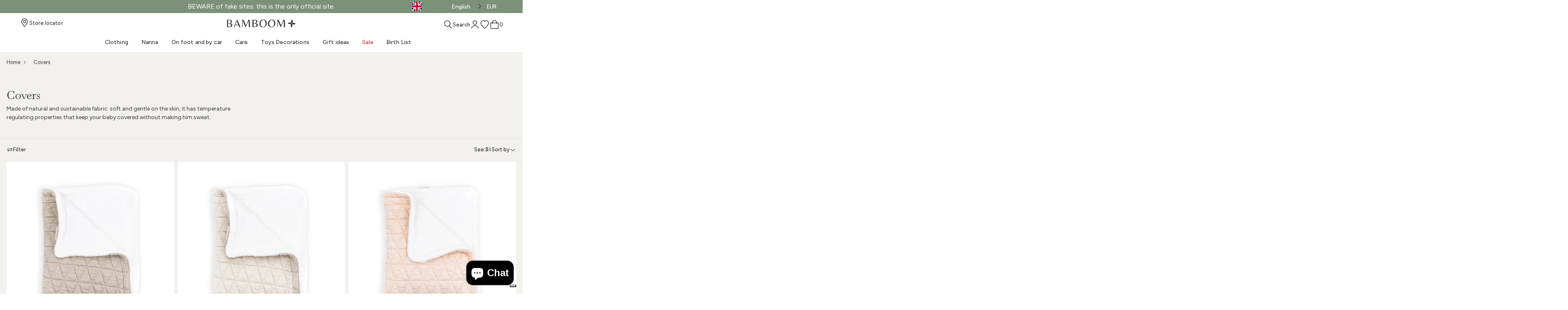

--- FILE ---
content_type: text/html; charset=utf-8
request_url: https://bamboom.it/en/collections/covers-1
body_size: 89484
content:
<!doctype html>
<html lang="en" data-wg-translated="en">
  <head>
    <meta charset="utf-8">
    <meta http-equiv="X-UA-Compatible" content="IE=edge,chrome=1">
    <meta name="viewport" content="width=device-width,initial-scale=1,shrink-to-fit=no">
<title>Covers | Bamboom</title>
<meta name="title" content="Copertine | Bamboom">
<meta name="description" content="Covers | Bamboom">
<link rel="canonical" href="https://bamboom.it/en/collections/covers-1">




<link rel="shortcut icon" href="//bamboom.it/en/cdn/shop/files/favicon_bamboom.png?crop=center&height=32&v=1625821531&width=32" type="image/png"><link rel="preconnect" href="https://fonts.googleapis.com">
<link rel="preconnect" href="https://fonts.gstatic.com" crossorigin="">
<link href="https://fonts.googleapis.com/css2?family=Baskervville:ital@0;1&family=Figtree:ital,wght@0,300..900;1,300..900&display=swap" rel="stylesheet">
<link type="text/css" href="//bamboom.it/en/cdn/shop/t/54/assets/layout.theme.css?v=21798918708938610541765296417" rel="stylesheet">
  <script type="text/javascript" src="//bamboom.it/en/cdn/shop/t/54/assets/layout.theme.js?v=126382602313929304251741365893" defer="defer"></script><link rel="prefetch" href="//bamboom.it/en/cdn/shop/t/54/assets/layout.minimal.js?v=9318570204230281351741278209" as="script"><link rel="prefetch" href="//bamboom.it/en/cdn/shop/t/54/assets/templates.page.styleguide.css?v=125010255521263946191741365914" as="style">
  <link rel="prefetch" href="//bamboom.it/en/cdn/shop/t/54/assets/templates.page.styleguide.js?v=51812424360227980161741278204" as="script"><link type="text/css" href="//bamboom.it/en/cdn/shop/t/54/assets/main.css?v=28944050125677064671765275210" rel="stylesheet">
<link type="text/css" href="//bamboom.it/en/cdn/shop/t/54/assets/vendor.css?v=70861169934553471921741278205" rel="stylesheet">
<script type="text/javascript" src="//bamboom.it/en/cdn/shop/t/54/assets/components@modals.js?v=184363724888133685641741278208" defer="defer"></script>
<script type="text/javascript" src="//bamboom.it/en/cdn/shop/t/54/assets/components@inputs.js?v=49209880271643610091741278206" defer="defer"></script>
<script type="text/javascript" src="//bamboom.it/en/cdn/shop/t/54/assets/components@accordions.js?v=43556361049404100941741278208" defer="defer"></script>
<script type="text/javascript" src="//bamboom.it/en/cdn/shop/t/54/assets/components@media.js?v=31903745864168578701741278204" defer="defer"></script>
<script type="text/javascript" src="//bamboom.it/en/cdn/shop/t/54/assets/general@main.js?v=137669599676008908721741278205" defer="defer"></script>
<script type="text/javascript" src="//bamboom.it/en/cdn/shop/t/54/assets/general@helpers.js?v=139465592699418757631741278208" defer="defer"></script>
<script type="text/javascript" src="//bamboom.it/en/cdn/shop/t/54/assets/vendor@lodash.js?v=62618679349619474221741278208" defer="defer"></script>
<script type="text/javascript" src="//bamboom.it/en/cdn/shop/t/54/assets/services@cart.js?v=54465969791428162971741278209" defer="defer"></script>
<script type="text/javascript" src="//bamboom.it/en/cdn/shop/t/54/assets/vendor@swiper.js?v=95200580175971501921741278207" defer="defer"></script>
<script type="text/javascript" src="//bamboom.it/en/cdn/shop/t/54/assets/components@wishlist.js?v=168630847564288727641741278206" defer="defer"></script>
<script type="text/javascript" src="//bamboom.it/en/cdn/shop/t/54/assets/components@minicart.js?v=28615906559318042611741278206" defer="defer"></script>
<script type="text/javascript" src="//bamboom.it/en/cdn/shop/t/54/assets/components@product.js?v=174668047035172826281741278209" defer="defer"></script>
<script type="text/javascript" src="//bamboom.it/en/cdn/shop/t/54/assets/services@product.js?v=74007381114766205911741278208" defer="defer"></script>
<script type="text/javascript" src="//bamboom.it/en/cdn/shop/t/54/assets/vendor@js-cookie.js?v=59843422408346514861741278213" defer="defer"></script>
<script type="text/javascript" src="//bamboom.it/en/cdn/shop/t/54/assets/services@pagination.js?v=292964134655452141741278208" defer="defer"></script>
<script type="text/javascript" src="//bamboom.it/en/cdn/shop/t/54/assets/vendor@qrcode.js?v=156028666866664155411741278209" defer="defer"></script>
<script type="text/javascript" src="//bamboom.it/en/cdn/shop/t/54/assets/vendor@dijkstrajs.js?v=71434950056070901781741278208" defer="defer"></script>
<script type="text/javascript" src="//bamboom.it/en/cdn/shop/t/54/assets/vendor@photoswipe.js?v=145552499249138874761741278212" defer="defer"></script>
<script type="text/javascript" src="//bamboom.it/en/cdn/shop/t/54/assets/services@omnibus.js?v=163487993771643738111741278205" defer="defer"></script>
<script>window.performance && window.performance.mark && window.performance.mark('shopify.content_for_header.start');</script><meta name="google-site-verification" content="Y4F80umX0JJDtrZrVctKGUuH_QyHwCnogNMzjMnImmM">
<meta name="google-site-verification" content="RXhzVLhu4wgrhwmQyM72MtMAPChBiiN91iXz4NPg2bw">
<meta name="google-site-verification" content="Vn_Aw_n4AYeTwgmWf94yPhKkRhcR27AzdLmho0hKwCw">
<meta name="google-site-verification" content="lP9eHvyINYHjxNa6n7OwGTaKxh4M7N46xCMwwvQF9aA">
<meta id="shopify-digital-wallet" name="shopify-digital-wallet" content="/56187191459/digital_wallets/dialog">
<meta name="shopify-checkout-api-token" content="e8d907a675708259fe1470d41b8f3447">
<meta id="in-context-paypal-metadata" data-shop-id="56187191459" data-venmo-supported="false" data-environment="production" data-locale="it_IT" data-paypal-v4="true" data-currency="EUR">
<link rel="alternate" type="application/atom+xml" title="Feed" href="/en/collections/copertine-1.atom">
<link rel="next" href="/en/collections/covers-1?page=2">
<link rel="alternate" hreflang="x-default" href="https://bamboom.it/collections/copertine-1">



































<link rel="alternate" type="application/json+oembed" href="https://bamboom.it/en/collections/copertine-1.oembed">
<script async="async" src="/checkouts/internal/preloads.js?locale=it-IT"></script>
<script id="apple-pay-shop-capabilities" type="application/json">{"shopId":56187191459,"countryCode":"IT","currencyCode":"EUR","merchantCapabilities":["supports3DS"],"merchantId":"gid:\/\/shopify\/Shop\/56187191459","merchantName":"Bamboom srl","requiredBillingContactFields":["postalAddress","email","phone"],"requiredShippingContactFields":["postalAddress","email","phone"],"shippingType":"shipping","supportedNetworks":["visa","maestro","masterCard","amex"],"total":{"type":"pending","label":"Bamboom srl","amount":"1.00"},"shopifyPaymentsEnabled":true,"supportsSubscriptions":true}</script>
<script id="shopify-features" type="application/json">{"accessToken":"e8d907a675708259fe1470d41b8f3447","betas":["rich-media-storefront-analytics"],"domain":"bamboom.it","predictiveSearch":true,"shopId":56187191459,"locale":"it"}</script>
<script>var Shopify = Shopify || {};
Shopify.shop = "bamboom-srl.myshopify.com";
Shopify.locale = "en";
Shopify.currency = {"active":"EUR","rate":"1.0"};
Shopify.country = "IT";
Shopify.theme = {"name":"PROD | Celeste X Bamboom","id":176229089613,"schema_name":"dBlank","schema_version":"2.0","theme_store_id":null,"role":"main"};
Shopify.theme.handle = "null";
Shopify.theme.style = {"id":null,"handle":null};
Shopify.cdnHost = "bamboom.it/cdn";
Shopify.routes = Shopify.routes || {};
Shopify.routes.root = "/en/";</script>
<script type="module">!function(o){(o.Shopify=o.Shopify||{}).modules=!0}(window);</script>
<script>!function(o){function n(){var o=[];function n(){o.push(Array.prototype.slice.apply(arguments))}return n.q=o,n}var t=o.Shopify=o.Shopify||{};t.loadFeatures=n(),t.autoloadFeatures=n()}(window);</script>
<script id="shop-js-analytics" type="application/json">{"pageType":"collection"}</script>
<script defer="defer" async="" type="module" src="//bamboom.it/en/cdn/shopifycloud/shop-js/modules/v2/client.init-shop-cart-sync_DBkBYU4u.it.esm.js"></script>
<script defer="defer" async="" type="module" src="//bamboom.it/en/cdn/shopifycloud/shop-js/modules/v2/chunk.common_Bivs4Di_.esm.js"></script>
<script type="module">
  await import("//bamboom.it/en/cdn/shopifycloud/shop-js/modules/v2/client.init-shop-cart-sync_DBkBYU4u.it.esm.js");
await import("//bamboom.it/en/cdn/shopifycloud/shop-js/modules/v2/chunk.common_Bivs4Di_.esm.js");

  window.Shopify.SignInWithShop?.initShopCartSync?.({"fedCMEnabled":true,"windoidEnabled":true});

</script>
<script>(function() {
  var isLoaded = false;
  function asyncLoad() {
    if (isLoaded) return;
    isLoaded = true;
    var urls = ["https:\/\/www.myregistry.com\/ScriptPlatform\/Shopify\/AddToMrButton.js?siteKey=ZL-_8f1rL94A44sczmVJKg2\u0026lang=en\u0026version=771333534\u0026shop=bamboom-srl.myshopify.com","https:\/\/cdn.weglot.com\/weglot_script_tag.js?shop=bamboom-srl.myshopify.com","https:\/\/ecommplugins-scripts.trustpilot.com\/v2.1\/js\/header.min.js?settings=eyJrZXkiOiJGY2dJcGFFM1VKclNVbHh6IiwicyI6InNrdSJ9\u0026shop=bamboom-srl.myshopify.com","https:\/\/ecommplugins-trustboxsettings.trustpilot.com\/bamboom-srl.myshopify.com.js?settings=1702635896914\u0026shop=bamboom-srl.myshopify.com","https:\/\/static.loloyal.com\/boom-cend\/entry-js\/boom-cend.js?shop=bamboom-srl.myshopify.com","https:\/\/cpu.gwa-apps.com\/js\/gwa-cpu.js?shop=bamboom-srl.myshopify.com","https:\/\/shopify.shopthelook.app\/shopthelook.js?shop=bamboom-srl.myshopify.com","https:\/\/app.kiwisizing.com\/web\/js\/dist\/kiwiSizing\/plugin\/SizingPlugin.prod.js?v=330\u0026shop=bamboom-srl.myshopify.com","https:\/\/candyrack.ds-cdn.com\/static\/main.js?shop=bamboom-srl.myshopify.com"];
    for (var i = 0; i < urls.length; i++) {
      var s = document.createElement('script');
      s.type = 'text/javascript';
      s.async = true;
      s.src = urls[i];
      var x = document.getElementsByTagName('script')[0];
      x.parentNode.insertBefore(s, x);
    }
  };
  if(window.attachEvent) {
    window.attachEvent('onload', asyncLoad);
  } else {
    window.addEventListener('load', asyncLoad, false);
  }
})();</script>
<script id="__st">var __st={"a":56187191459,"offset":3600,"reqid":"958cfc21-681c-4c1d-ad76-bce1521289bd-1768933175","pageurl":"bamboom.it\/collections\/copertine-1","u":"9ec0cd5394ef","p":"collection","rtyp":"collection","rid":406986195161};</script>
<script>window.ShopifyPaypalV4VisibilityTracking = true;</script>
<script id="captcha-bootstrap">!function(){'use strict';const t='contact',e='account',n='new_comment',o=[[t,t],['blogs',n],['comments',n],[t,'customer']],c=[[e,'customer_login'],[e,'guest_login'],[e,'recover_customer_password'],[e,'create_customer']],r=t=>t.map((([t,e])=>`form[action*='/${t}']:not([data-nocaptcha='true']) input[name='form_type'][value='${e}']`)).join(','),a=t=>()=>t?[...document.querySelectorAll(t)].map((t=>t.form)):[];function s(){const t=[...o],e=r(t);return a(e)}const i='password',u='form_key',d=['recaptcha-v3-token','g-recaptcha-response','h-captcha-response',i],f=()=>{try{return window.sessionStorage}catch{return}},m='__shopify_v',_=t=>t.elements[u];function p(t,e,n=!1){try{const o=window.sessionStorage,c=JSON.parse(o.getItem(e)),{data:r}=function(t){const{data:e,action:n}=t;return t[m]||n?{data:e,action:n}:{data:t,action:n}}(c);for(const[e,n]of Object.entries(r))t.elements[e]&&(t.elements[e].value=n);n&&o.removeItem(e)}catch(o){console.error('form repopulation failed',{error:o})}}const l='form_type',E='cptcha';function T(t){t.dataset[E]=!0}const w=window,h=w.document,L='Shopify',v='ce_forms',y='captcha';let A=!1;((t,e)=>{const n=(g='f06e6c50-85a8-45c8-87d0-21a2b65856fe',I='https://cdn.shopify.com/shopifycloud/storefront-forms-hcaptcha/ce_storefront_forms_captcha_hcaptcha.v1.5.2.iife.js',D={infoText:'Protetto da hCaptcha',privacyText:'Privacy',termsText:'Termini'},(t,e,n)=>{const o=w[L][v],c=o.bindForm;if(c)return c(t,g,e,D).then(n);var r;o.q.push([[t,g,e,D],n]),r=I,A||(h.body.append(Object.assign(h.createElement('script'),{id:'captcha-provider',async:!0,src:r})),A=!0)});var g,I,D;w[L]=w[L]||{},w[L][v]=w[L][v]||{},w[L][v].q=[],w[L][y]=w[L][y]||{},w[L][y].protect=function(t,e){n(t,void 0,e),T(t)},Object.freeze(w[L][y]),function(t,e,n,w,h,L){const[v,y,A,g]=function(t,e,n){const i=e?o:[],u=t?c:[],d=[...i,...u],f=r(d),m=r(i),_=r(d.filter((([t,e])=>n.includes(e))));return[a(f),a(m),a(_),s()]}(w,h,L),I=t=>{const e=t.target;return e instanceof HTMLFormElement?e:e&&e.form},D=t=>v().includes(t);t.addEventListener('submit',(t=>{const e=I(t);if(!e)return;const n=D(e)&&!e.dataset.hcaptchaBound&&!e.dataset.recaptchaBound,o=_(e),c=g().includes(e)&&(!o||!o.value);(n||c)&&t.preventDefault(),c&&!n&&(function(t){try{if(!f())return;!function(t){const e=f();if(!e)return;const n=_(t);if(!n)return;const o=n.value;o&&e.removeItem(o)}(t);const e=Array.from(Array(32),(()=>Math.random().toString(36)[2])).join('');!function(t,e){_(t)||t.append(Object.assign(document.createElement('input'),{type:'hidden',name:u})),t.elements[u].value=e}(t,e),function(t,e){const n=f();if(!n)return;const o=[...t.querySelectorAll(`input[type='${i}']`)].map((({name:t})=>t)),c=[...d,...o],r={};for(const[a,s]of new FormData(t).entries())c.includes(a)||(r[a]=s);n.setItem(e,JSON.stringify({[m]:1,action:t.action,data:r}))}(t,e)}catch(e){console.error('failed to persist form',e)}}(e),e.submit())}));const S=(t,e)=>{t&&!t.dataset[E]&&(n(t,e.some((e=>e===t))),T(t))};for(const o of['focusin','change'])t.addEventListener(o,(t=>{const e=I(t);D(e)&&S(e,y())}));const B=e.get('form_key'),M=e.get(l),P=B&&M;t.addEventListener('DOMContentLoaded',(()=>{const t=y();if(P)for(const e of t)e.elements[l].value===M&&p(e,B);[...new Set([...A(),...v().filter((t=>'true'===t.dataset.shopifyCaptcha))])].forEach((e=>S(e,t)))}))}(h,new URLSearchParams(w.location.search),n,t,e,['guest_login'])})(!1,!0)}();</script>
<script integrity="sha256-4kQ18oKyAcykRKYeNunJcIwy7WH5gtpwJnB7kiuLZ1E=" data-source-attribution="shopify.loadfeatures" defer="defer" src="//bamboom.it/en/cdn/shopifycloud/storefront/assets/storefront/load_feature-a0a9edcb.js" crossorigin="anonymous"></script>
<script data-source-attribution="shopify.dynamic_checkout.dynamic.init">var Shopify=Shopify||{};Shopify.PaymentButton=Shopify.PaymentButton||{isStorefrontPortableWallets:!0,init:function(){window.Shopify.PaymentButton.init=function(){};var t=document.createElement("script");t.src="https://bamboom.it/en/cdn/shopifycloud/portable-wallets/latest/portable-wallets.it.js",t.type="module",document.head.appendChild(t)}};
</script>
<script data-source-attribution="shopify.dynamic_checkout.buyer_consent">
  function portableWalletsHideBuyerConsent(e){var t=document.getElementById("shopify-buyer-consent"),n=document.getElementById("shopify-subscription-policy-button");t&&n&&(t.classList.add("hidden"),t.setAttribute("aria-hidden","true"),n.removeEventListener("click",e))}function portableWalletsShowBuyerConsent(e){var t=document.getElementById("shopify-buyer-consent"),n=document.getElementById("shopify-subscription-policy-button");t&&n&&(t.classList.remove("hidden"),t.removeAttribute("aria-hidden"),n.addEventListener("click",e))}window.Shopify?.PaymentButton&&(window.Shopify.PaymentButton.hideBuyerConsent=portableWalletsHideBuyerConsent,window.Shopify.PaymentButton.showBuyerConsent=portableWalletsShowBuyerConsent);
</script>
<script data-source-attribution="shopify.dynamic_checkout.cart.bootstrap">document.addEventListener("DOMContentLoaded",(function(){function t(){return document.querySelector("shopify-accelerated-checkout-cart, shopify-accelerated-checkout")}if(t())Shopify.PaymentButton.init();else{new MutationObserver((function(e,n){t()&&(Shopify.PaymentButton.init(),n.disconnect())})).observe(document.body,{childList:!0,subtree:!0})}}));
</script>
<link id="shopify-accelerated-checkout-styles" rel="stylesheet" media="screen" href="https://bamboom.it/en/cdn/shopifycloud/portable-wallets/latest/accelerated-checkout-backwards-compat.css" crossorigin="anonymous">
<style id="shopify-accelerated-checkout-cart">
        #shopify-buyer-consent {
  margin-top: 1em;
  display: inline-block;
  width: 100%;
}

#shopify-buyer-consent.hidden {
  display: none;
}

#shopify-subscription-policy-button {
  background: none;
  border: none;
  padding: 0;
  text-decoration: underline;
  font-size: inherit;
  cursor: pointer;
}

#shopify-subscription-policy-button::before {
  box-shadow: none;
}

      </style>

<script>window.performance && window.performance.mark && window.performance.mark('shopify.content_for_header.end');</script>
      <script type="text/javascript" src="//embeds.iubenda.com/widgets/eb937b83-fd4d-46da-8d67-737b898dd717.js"></script>
    

    <!-- TrustBox script -->
    <script type="text/javascript" src="//widget.trustpilot.com/bootstrap/v5/tp.widget.bootstrap.min.js" async=""></script>
    <!-- End TrustBox script -->

    
    <script>
      if (typeof window.dAgency == 'undefined') {
        window.dAgency = {
          jsResources: {},
        };
      }
    </script>

    <!-- Start Weglot Script -->
<script type="application/json" id="weglot-data">{"allLanguageUrls":{"it":"https://bamboom.it/collections/copertine-1","en":"https://bamboom.it/en/collections/covers-1","nl":"https://bamboom.it/nl/collections/covers-1","de":"https://bamboom.it/de/collections/deckt-1","fr":"https://bamboom.it/fr/collections/couvre-1","es":"https://bamboom.it/es/collections/tapas-1"},"originalCanonicalUrl":"https://bamboom.it/collections/copertine-1","originalPath":"/collections/copertine-1","settings":{"auto_switch":false,"auto_switch_fallback":null,"category":11,"custom_settings":{"button_style":{"with_name":true,"full_name":true,"is_dropdown":true,"with_flags":true,"custom_css":"/* WEGLOT */\r\n\r\n.weglot-container.weglot_here {\r\n  margin-left: 20px; margin-top:3px;}\r\n  \r\n  .wg-drop.country-selector .wgcurrent {\r\n    border: 0;\r\n    font-size: 14px;\r\n    color: #555 !important;\r\n}\r\n\r\n.wg-drop.country-selector a {\r\n    color: #555 !important;\r\n    /* opacity: 0.5 !important; */\r\n}\r\n\r\n.wg-drop.country-selector :not(.wgcurrent) a {\r\n    font-size: 14px;\r\n    color: #555 !important;\r\n}\r\n\r\n.wg-drop.country-selector .wgcurrent:after {opacity: 0.55;}\r\n\r\n.weglot-container.weglot_here img {\r\n    border-radius: 100%;\r\n}\r\n \r\n@media (max-width:768px){\r\n.weglot-container.weglot_here {\r\n    position: fixed;\r\n    /* border: 1px solid #ccc; */\r\n    bottom: 10px;\r\n    right: 10px;\r\n    border: 1px solid #ccc;\r\n}\r\n}\r\n  \r\n  /* fine WEGLOT */","flag_type":"square"},"switchers":[],"localeRules":[{"originalFormat":"CODE-([a-zA-Z]{2})","translatedFormat":"CODE-([a-zA-Z]{2})","position":0}],"loading_bar":true,"hide_switcher":false,"wait_transition":true,"original_shopify_checkout":false,"translate_forms":[{"selector":".fast-simon-form","parameter":"q"}],"definitions":{"urls":[]}},"deleted_at":null,"dynamics":[{"value":".MuiGrid-root"},{"value":".product-block__title"},{"value":".boost-pfs-filter-option-title-text"},{"value":".rawa-button-label"},{"value":".product-label product-label--sale span"},{"value":".link-dropdown__button-text"},{"value":".link-dropdown__link"},{"value":".link-dropdown__options"},{"value":".product-label-container"},{"value":".boost-pfs-filter-button"},{"value":".sw-instagram-item-overlay-row.sw-instagram-item-overlay-caption"},{"value":".sw-instagram-item-overlay-row.sw-instagram-item-overlay-date"},{"value":".btn.btn--secondary.quickbuy-toggle"},{"value":".trustpilot-widget"},{"value":".buy-buttons-row .button"},{"value":"li.boost-pfs-search-result-panel-item.boost-active button"},{"value":".boost-pfs-filter-message.result-empty-search"},{"value":".boost-pfs-filter-total-products"},{"value":".boost-pfs-search-total-result"},{"value":".navigation__link"},{"value":".boost-pfs-filter-tree-mobile-button-label"},{"value":".cart-summary-overlay"},{"value":"#modal-container"},{"value":"#candyrack-frame"},{"value":".picky-content picky-widget"},{"value":".picky-product-title"},{"value":"[class^=\"ProductOptionBlock_title\"]"},{"value":".picky-add-to-cart-button"},{"value":".SimpleProductCard_product-options_2vGkm.SimpleProductCard_xs-options-container_3sh8B:before"},{"value":"[class^=\"ProductCardInfoMessage_message\"]"},{"value":"#boost-pfs-search-box-1"},{"value":".Title.text-lg"},{"value":".Offer-Title.Product-Title"},{"value":".text-readableContinueToButtonTextColor"},{"value":".iconmeta.time"},{"value":".boost-pfs-filter-mobile-toolbar-middle"},{"value":".boost-pfs-filter-selected-items-mobile span"},{"value":"#translations-readreviews"},{"value":".shopify-payment-button__button"},{"value":".boost-pfs-search-result-toolbar"},{"value":".boost-pfs-filter-option-value, .boost-pfs-filter-top-sorting, .boost-pfs-filter-option-title-text, .boost-pfs-filter-option-item"},{"value":".boost-pfs-search-suggestion-product-title"},{"value":".boost-pfs-search-suggestion-item"},{"value":"input[type=text].main-search__input"},{"value":".boost-pfs-search-result-header"},{"value":".boost-pfs-search-result-item"},{"value":".boost-pfs-search-suggestion-header-products"},{"value":".boost-pfs-search-suggestion-no-result"},{"value":".boost-pfs-search-suggestion-no-result p"},{"value":".boost-pfs-search-suggestion-header-view-all"},{"value":".boost-pfs-search-suggestion-header"},{"value":".boost-pfs-search-suggestion-header-collections"},{"value":".search-template"},{"value":"span.boost-pfs-search-total-result"},{"value":"a.product-link"},{"value":".storeify-frm-type-3"},{"value":".email-me-button"}],"excluded_blocks":[],"excluded_paths":[],"external_enabled":false,"host":"bamboom.it","is_dns_set":true,"is_https":true,"language_from":"it","language_from_custom_flag":null,"language_from_custom_name":null,"languages":[{"connect_host_destination":null,"custom_code":null,"custom_flag":null,"custom_local_name":null,"custom_name":null,"enabled":true,"language_to":"en"},{"connect_host_destination":null,"custom_code":null,"custom_flag":null,"custom_local_name":null,"custom_name":null,"enabled":true,"language_to":"nl"},{"connect_host_destination":null,"custom_code":null,"custom_flag":null,"custom_local_name":null,"custom_name":null,"enabled":true,"language_to":"de"},{"connect_host_destination":null,"custom_code":null,"custom_flag":null,"custom_local_name":null,"custom_name":null,"enabled":true,"language_to":"fr"},{"connect_host_destination":null,"custom_code":null,"custom_flag":null,"custom_local_name":null,"custom_name":null,"enabled":true,"language_to":"es"}],"media_enabled":false,"page_views_enabled":false,"technology_id":2,"technology_name":"Shopify","translation_engine":3,"url_type":"SUBDIRECTORY","versions":{"translation":1765449482,"slugTranslation":1761231181}}}</script>
<script src="https://cdn.weglot.com/weglot.min.js"></script>
<script id="has-script-tags">
  Weglot.initialize({
    api_key: 'wg_ee7fb832c31d82d4c08a83f690b60e209',
    translate_search: true,
    search_forms: '.fast-simon-form, .main-search__input',
    search_parameter: 'q',
  });
</script>

  <!-- BEGIN app block: shopify://apps/gift-reggie-gift-registry/blocks/app-embed-block/00fe746e-081c-46a2-a15d-bcbd6f41b0f0 --><script type="application/json" id="gift_reggie_data">
  {
    "storefrontAccessToken": null,
    "registryId": null,
    "registryAdmin": null,
    "customerId": null,
    

    "productId": null,
    "rootUrl": "\/",
    "accountLoginUrl": "\/customer_authentication\/login",
    "accountLoginReturnParam": "return_to=",
    "currentLanguage": null,

    "button_layout": "column",
    "button_order": "registry_wishlist",
    "button_alignment": "justify",
    "behavior_on_no_id": "hide",
    "wishlist_button_visibility": "nobody",
    "registry_button_visibility": "everyone",
    "registry_button_behavior": "ajax",
    "online_store_version": "1",
    "button_location_override": "",
    "button_location_override_position": "inside",

    "wishlist_button_appearance": "button",
    "registry_button_appearance": "button",
    "wishlist_button_classname": "",
    "registry_button_classname": "",
    "wishlist_button_image_not_present": null,
    "wishlist_button_image_is_present": null,
    "registry_button_image": null,

    "checkout_button_selector": "",

    "i18n": {
      "wishlist": {
        "idleAdd": "Add to Wishlist",
        "idleRemove": "Remove from Wishlist",
        "pending": "...",
        "successAdd": "Added to Wishlist",
        "successRemove": "Removed from Wishlist",
        "noVariant": "Add to Wishlist",
        "error": "Error"
      },
      "registry": {
        "idleAdd": "Add to Registry",
        "idleRemove": "Remove from Registry",
        "pending": "...",
        "successAdd": "Added to Registry",
        "successRemove": "Removed from Registry",
        "noVariant": "Add to Registry",
        "error": "Error"
      }
    }
  }
</script>
<style>
  :root {
    --gift-reggie-wishlist-button-background-color: #ffffff;
    --gift-reggie-wishlist-button-text-color: #333333;
    --gift-reggie-registry-button-background-color: #ffffff;
    --gift-reggie-registry-button-text-color: #333333;
  }
</style><style>
    
  </style>
<!-- END app block --><!-- BEGIN app block: shopify://apps/weglot-translate-your-store/blocks/weglot/3097482a-fafe-42ff-bc33-ea19e35c4a20 -->





  


<!--Start Weglot Script-->
<script src="https://cdn.weglot.com/weglot.min.js?api_key=" async=""></script>
<!--End Weglot Script-->

<!-- END app block --><!-- BEGIN app block: shopify://apps/klaviyo-email-marketing-sms/blocks/klaviyo-onsite-embed/2632fe16-c075-4321-a88b-50b567f42507 -->












  <script async="" src="https://static.klaviyo.com/onsite/js/VqJ9GN/klaviyo.js?company_id=VqJ9GN"></script>
  <script>!function(){if(!window.klaviyo){window._klOnsite=window._klOnsite||[];try{window.klaviyo=new Proxy({},{get:function(n,i){return"push"===i?function(){var n;(n=window._klOnsite).push.apply(n,arguments)}:function(){for(var n=arguments.length,o=new Array(n),w=0;w<n;w++)o[w]=arguments[w];var t="function"==typeof o[o.length-1]?o.pop():void 0,e=new Promise((function(n){window._klOnsite.push([i].concat(o,[function(i){t&&t(i),n(i)}]))}));return e}}})}catch(n){window.klaviyo=window.klaviyo||[],window.klaviyo.push=function(){var n;(n=window._klOnsite).push.apply(n,arguments)}}}}();</script>

  




  <script>
    window.klaviyoReviewsProductDesignMode = false
  </script>







<!-- END app block --><!-- BEGIN app block: shopify://apps/dr-free-gift/blocks/instant-load/5942fed7-47f4-451f-a42f-9077b6214264 --><!-- For self-installation -->
<script>(() => {const installerKey = 'docapp-free-gift-auto-install'; const urlParams = new URLSearchParams(window.location.search); if (urlParams.get(installerKey)) {window.sessionStorage.setItem(installerKey, JSON.stringify({integrationId: urlParams.get('docapp-integration-id'), divClass: urlParams.get('docapp-install-class'), check: urlParams.get('docapp-check')}));}})();</script>
<script>(() => {const previewKey = 'docapp-free-gift-test'; const urlParams = new URLSearchParams(window.location.search); if (urlParams.get(previewKey)) {window.sessionStorage.setItem(previewKey, JSON.stringify({active: true, integrationId: urlParams.get('docapp-free-gift-inst-test')}));}})();</script>
<script>window.freeGiftCartUpsellProAppBlock = true;</script>

<!-- App speed-up -->
<script id="docapp-cart">window.docappCart = {"note":null,"attributes":{},"original_total_price":0,"total_price":0,"total_discount":0,"total_weight":0.0,"item_count":0,"items":[],"requires_shipping":false,"currency":"EUR","items_subtotal_price":0,"cart_level_discount_applications":[],"checkout_charge_amount":0}; window.docappCart.currency = "EUR"; window.docappCart.shop_currency = "EUR";</script>
<script id="docapp-free-item-speedup">
    (() => { if (window.freeGiftCartUpsellProAppLoaded) return; let script = document.createElement('script'); script.src = "https://d2fk970j0emtue.cloudfront.net/shop/js/free-gift-cart-upsell-pro.min.js?shop=bamboom-srl.myshopify.com"; document.getElementById('docapp-free-item-speedup').after(script); })();
</script>

<!-- END app block --><script src="https://cdn.shopify.com/extensions/019bc26b-0268-7101-b29a-175ad992ce9e/gift-reggie-gift-registry-124/assets/app-embed-block.js" type="text/javascript" defer="defer"></script>
<link href="https://cdn.shopify.com/extensions/019bc26b-0268-7101-b29a-175ad992ce9e/gift-reggie-gift-registry-124/assets/app-embed-block.css" rel="stylesheet" type="text/css" media="all">
<script src="https://cdn.shopify.com/extensions/e4b3a77b-20c9-4161-b1bb-deb87046128d/inbox-1253/assets/inbox-chat-loader.js" type="text/javascript" defer="defer"></script>
<meta property="og:image" content="https://cdn.shopify.com/s/files/1/0561/8719/1459/collections/LINEA_VELLUTO_29.png?v=1727702079">
<meta property="og:image:secure_url" content="https://cdn.shopify.com/s/files/1/0561/8719/1459/collections/LINEA_VELLUTO_29.png?v=1727702079">
<meta property="og:image:width" content="2048">
<meta property="og:image:height" content="1024">
<meta property="og:image:alt" content="Covers">
<link href="https://monorail-edge.shopifysvc.com" rel="dns-prefetch">
<script>(function(){if ("sendBeacon" in navigator && "performance" in window) {try {var session_token_from_headers = performance.getEntriesByType('navigation')[0].serverTiming.find(x => x.name == '_s').description;} catch {var session_token_from_headers = undefined;}var session_cookie_matches = document.cookie.match(/_shopify_s=([^;]*)/);var session_token_from_cookie = session_cookie_matches && session_cookie_matches.length === 2 ? session_cookie_matches[1] : "";var session_token = session_token_from_headers || session_token_from_cookie || "";function handle_abandonment_event(e) {var entries = performance.getEntries().filter(function(entry) {return /monorail-edge.shopifysvc.com/.test(entry.name);});if (!window.abandonment_tracked && entries.length === 0) {window.abandonment_tracked = true;var currentMs = Date.now();var navigation_start = performance.timing.navigationStart;var payload = {shop_id: 56187191459,url: window.location.href,navigation_start,duration: currentMs - navigation_start,session_token,page_type: "collection"};window.navigator.sendBeacon("https://monorail-edge.shopifysvc.com/v1/produce", JSON.stringify({schema_id: "online_store_buyer_site_abandonment/1.1",payload: payload,metadata: {event_created_at_ms: currentMs,event_sent_at_ms: currentMs}}));}}window.addEventListener('pagehide', handle_abandonment_event);}}());</script>
<script id="web-pixels-manager-setup">(function e(e,d,r,n,o){if(void 0===o&&(o={}),!Boolean(null===(a=null===(i=window.Shopify)||void 0===i?void 0:i.analytics)||void 0===a?void 0:a.replayQueue)){var i,a;window.Shopify=window.Shopify||{};var t=window.Shopify;t.analytics=t.analytics||{};var s=t.analytics;s.replayQueue=[],s.publish=function(e,d,r){return s.replayQueue.push([e,d,r]),!0};try{self.performance.mark("wpm:start")}catch(e){}var l=function(){var e={modern:/Edge?\/(1{2}[4-9]|1[2-9]\d|[2-9]\d{2}|\d{4,})\.\d+(\.\d+|)|Firefox\/(1{2}[4-9]|1[2-9]\d|[2-9]\d{2}|\d{4,})\.\d+(\.\d+|)|Chrom(ium|e)\/(9{2}|\d{3,})\.\d+(\.\d+|)|(Maci|X1{2}).+ Version\/(15\.\d+|(1[6-9]|[2-9]\d|\d{3,})\.\d+)([,.]\d+|)( \(\w+\)|)( Mobile\/\w+|) Safari\/|Chrome.+OPR\/(9{2}|\d{3,})\.\d+\.\d+|(CPU[ +]OS|iPhone[ +]OS|CPU[ +]iPhone|CPU IPhone OS|CPU iPad OS)[ +]+(15[._]\d+|(1[6-9]|[2-9]\d|\d{3,})[._]\d+)([._]\d+|)|Android:?[ /-](13[3-9]|1[4-9]\d|[2-9]\d{2}|\d{4,})(\.\d+|)(\.\d+|)|Android.+Firefox\/(13[5-9]|1[4-9]\d|[2-9]\d{2}|\d{4,})\.\d+(\.\d+|)|Android.+Chrom(ium|e)\/(13[3-9]|1[4-9]\d|[2-9]\d{2}|\d{4,})\.\d+(\.\d+|)|SamsungBrowser\/([2-9]\d|\d{3,})\.\d+/,legacy:/Edge?\/(1[6-9]|[2-9]\d|\d{3,})\.\d+(\.\d+|)|Firefox\/(5[4-9]|[6-9]\d|\d{3,})\.\d+(\.\d+|)|Chrom(ium|e)\/(5[1-9]|[6-9]\d|\d{3,})\.\d+(\.\d+|)([\d.]+$|.*Safari\/(?![\d.]+ Edge\/[\d.]+$))|(Maci|X1{2}).+ Version\/(10\.\d+|(1[1-9]|[2-9]\d|\d{3,})\.\d+)([,.]\d+|)( \(\w+\)|)( Mobile\/\w+|) Safari\/|Chrome.+OPR\/(3[89]|[4-9]\d|\d{3,})\.\d+\.\d+|(CPU[ +]OS|iPhone[ +]OS|CPU[ +]iPhone|CPU IPhone OS|CPU iPad OS)[ +]+(10[._]\d+|(1[1-9]|[2-9]\d|\d{3,})[._]\d+)([._]\d+|)|Android:?[ /-](13[3-9]|1[4-9]\d|[2-9]\d{2}|\d{4,})(\.\d+|)(\.\d+|)|Mobile Safari.+OPR\/([89]\d|\d{3,})\.\d+\.\d+|Android.+Firefox\/(13[5-9]|1[4-9]\d|[2-9]\d{2}|\d{4,})\.\d+(\.\d+|)|Android.+Chrom(ium|e)\/(13[3-9]|1[4-9]\d|[2-9]\d{2}|\d{4,})\.\d+(\.\d+|)|Android.+(UC? ?Browser|UCWEB|U3)[ /]?(15\.([5-9]|\d{2,})|(1[6-9]|[2-9]\d|\d{3,})\.\d+)\.\d+|SamsungBrowser\/(5\.\d+|([6-9]|\d{2,})\.\d+)|Android.+MQ{2}Browser\/(14(\.(9|\d{2,})|)|(1[5-9]|[2-9]\d|\d{3,})(\.\d+|))(\.\d+|)|K[Aa][Ii]OS\/(3\.\d+|([4-9]|\d{2,})\.\d+)(\.\d+|)/},d=e.modern,r=e.legacy,n=navigator.userAgent;return n.match(d)?"modern":n.match(r)?"legacy":"unknown"}(),u="modern"===l?"modern":"legacy",c=(null!=n?n:{modern:"",legacy:""})[u],f=function(e){return[e.baseUrl,"/wpm","/b",e.hashVersion,"modern"===e.buildTarget?"m":"l",".js"].join("")}({baseUrl:d,hashVersion:r,buildTarget:u}),m=function(e){var d=e.version,r=e.bundleTarget,n=e.surface,o=e.pageUrl,i=e.monorailEndpoint;return{emit:function(e){var a=e.status,t=e.errorMsg,s=(new Date).getTime(),l=JSON.stringify({metadata:{event_sent_at_ms:s},events:[{schema_id:"web_pixels_manager_load/3.1",payload:{version:d,bundle_target:r,page_url:o,status:a,surface:n,error_msg:t},metadata:{event_created_at_ms:s}}]});if(!i)return console&&console.warn&&console.warn("[Web Pixels Manager] No Monorail endpoint provided, skipping logging."),!1;try{return self.navigator.sendBeacon.bind(self.navigator)(i,l)}catch(e){}var u=new XMLHttpRequest;try{return u.open("POST",i,!0),u.setRequestHeader("Content-Type","text/plain"),u.send(l),!0}catch(e){return console&&console.warn&&console.warn("[Web Pixels Manager] Got an unhandled error while logging to Monorail."),!1}}}}({version:r,bundleTarget:l,surface:e.surface,pageUrl:self.location.href,monorailEndpoint:e.monorailEndpoint});try{o.browserTarget=l,function(e){var d=e.src,r=e.async,n=void 0===r||r,o=e.onload,i=e.onerror,a=e.sri,t=e.scriptDataAttributes,s=void 0===t?{}:t,l=document.createElement("script"),u=document.querySelector("head"),c=document.querySelector("body");if(l.async=n,l.src=d,a&&(l.integrity=a,l.crossOrigin="anonymous"),s)for(var f in s)if(Object.prototype.hasOwnProperty.call(s,f))try{l.dataset[f]=s[f]}catch(e){}if(o&&l.addEventListener("load",o),i&&l.addEventListener("error",i),u)u.appendChild(l);else{if(!c)throw new Error("Did not find a head or body element to append the script");c.appendChild(l)}}({src:f,async:!0,onload:function(){if(!function(){var e,d;return Boolean(null===(d=null===(e=window.Shopify)||void 0===e?void 0:e.analytics)||void 0===d?void 0:d.initialized)}()){var d=window.webPixelsManager.init(e)||void 0;if(d){var r=window.Shopify.analytics;r.replayQueue.forEach((function(e){var r=e[0],n=e[1],o=e[2];d.publishCustomEvent(r,n,o)})),r.replayQueue=[],r.publish=d.publishCustomEvent,r.visitor=d.visitor,r.initialized=!0}}},onerror:function(){return m.emit({status:"failed",errorMsg:"".concat(f," has failed to load")})},sri:function(e){var d=/^sha384-[A-Za-z0-9+/=]+$/;return"string"==typeof e&&d.test(e)}(c)?c:"",scriptDataAttributes:o}),m.emit({status:"loading"})}catch(e){m.emit({status:"failed",errorMsg:(null==e?void 0:e.message)||"Unknown error"})}}})({shopId: 56187191459,storefrontBaseUrl: "https://bamboom.it/en",extensionsBaseUrl: "https://extensions.shopifycdn.com/cdn/shopifycloud/web-pixels-manager",monorailEndpoint: "https://monorail-edge.shopifysvc.com/unstable/produce_batch",surface: "storefront-renderer",enabledBetaFlags: ["2dca8a86"],webPixelsConfigList: [{"id":"3179020621","configuration":"{\"accountID\":\"VqJ9GN\",\"webPixelConfig\":\"eyJlbmFibGVBZGRlZFRvQ2FydEV2ZW50cyI6IHRydWV9\"}","eventPayloadVersion":"v1","runtimeContext":"STRICT","scriptVersion":"524f6c1ee37bacdca7657a665bdca589","type":"APP","apiClientId":123074,"privacyPurposes":["ANALYTICS","MARKETING"],"dataSharingAdjustments":{"protectedCustomerApprovalScopes":["read_customer_address","read_customer_email","read_customer_name","read_customer_personal_data","read_customer_phone"]}},{"id":"1778385229","configuration":"{\"swymApiEndpoint\":\"https:\/\/swymstore-v3starter-01.swymrelay.com\",\"swymTier\":\"v3starter-01\"}","eventPayloadVersion":"v1","runtimeContext":"STRICT","scriptVersion":"5b6f6917e306bc7f24523662663331c0","type":"APP","apiClientId":1350849,"privacyPurposes":["ANALYTICS","MARKETING","PREFERENCES"],"dataSharingAdjustments":{"protectedCustomerApprovalScopes":["read_customer_email","read_customer_name","read_customer_personal_data","read_customer_phone"]}},{"id":"989102413","configuration":"{\"config\":\"{\\\"google_tag_ids\\\":[\\\"G-JSNXQ3BBME\\\",\\\"AW-659514626\\\",\\\"GT-WPTSS3D\\\"],\\\"target_country\\\":\\\"IT\\\",\\\"gtag_events\\\":[{\\\"type\\\":\\\"begin_checkout\\\",\\\"action_label\\\":[\\\"G-JSNXQ3BBME\\\",\\\"AW-659514626\\\/andVCODz6cECEILKvboC\\\"]},{\\\"type\\\":\\\"search\\\",\\\"action_label\\\":[\\\"G-JSNXQ3BBME\\\",\\\"AW-659514626\\\/RlFuCOPz6cECEILKvboC\\\"]},{\\\"type\\\":\\\"view_item\\\",\\\"action_label\\\":[\\\"G-JSNXQ3BBME\\\",\\\"AW-659514626\\\/pWa9CNrz6cECEILKvboC\\\",\\\"MC-Q2PQXMHMYD\\\"]},{\\\"type\\\":\\\"purchase\\\",\\\"action_label\\\":[\\\"G-JSNXQ3BBME\\\",\\\"AW-659514626\\\/6MkpCN_y6cECEILKvboC\\\",\\\"MC-Q2PQXMHMYD\\\"]},{\\\"type\\\":\\\"page_view\\\",\\\"action_label\\\":[\\\"G-JSNXQ3BBME\\\",\\\"AW-659514626\\\/aVp8CNzy6cECEILKvboC\\\",\\\"MC-Q2PQXMHMYD\\\"]},{\\\"type\\\":\\\"add_payment_info\\\",\\\"action_label\\\":[\\\"G-JSNXQ3BBME\\\",\\\"AW-659514626\\\/8voSCObz6cECEILKvboC\\\"]},{\\\"type\\\":\\\"add_to_cart\\\",\\\"action_label\\\":[\\\"G-JSNXQ3BBME\\\",\\\"AW-659514626\\\/sJgQCN3z6cECEILKvboC\\\"]}],\\\"enable_monitoring_mode\\\":false}\"}","eventPayloadVersion":"v1","runtimeContext":"OPEN","scriptVersion":"b2a88bafab3e21179ed38636efcd8a93","type":"APP","apiClientId":1780363,"privacyPurposes":[],"dataSharingAdjustments":{"protectedCustomerApprovalScopes":["read_customer_address","read_customer_email","read_customer_name","read_customer_personal_data","read_customer_phone"]}},{"id":"793411917","configuration":"{\"pixelCode\":\"CN0U4BRC77U6EDR0I960\"}","eventPayloadVersion":"v1","runtimeContext":"STRICT","scriptVersion":"22e92c2ad45662f435e4801458fb78cc","type":"APP","apiClientId":4383523,"privacyPurposes":["ANALYTICS","MARKETING","SALE_OF_DATA"],"dataSharingAdjustments":{"protectedCustomerApprovalScopes":["read_customer_address","read_customer_email","read_customer_name","read_customer_personal_data","read_customer_phone"]}},{"id":"357073229","configuration":"{\"pixel_id\":\"1414240961946610\",\"pixel_type\":\"facebook_pixel\",\"metaapp_system_user_token\":\"-\"}","eventPayloadVersion":"v1","runtimeContext":"OPEN","scriptVersion":"ca16bc87fe92b6042fbaa3acc2fbdaa6","type":"APP","apiClientId":2329312,"privacyPurposes":["ANALYTICS","MARKETING","SALE_OF_DATA"],"dataSharingAdjustments":{"protectedCustomerApprovalScopes":["read_customer_address","read_customer_email","read_customer_name","read_customer_personal_data","read_customer_phone"]}},{"id":"shopify-app-pixel","configuration":"{}","eventPayloadVersion":"v1","runtimeContext":"STRICT","scriptVersion":"0450","apiClientId":"shopify-pixel","type":"APP","privacyPurposes":["ANALYTICS","MARKETING"]},{"id":"shopify-custom-pixel","eventPayloadVersion":"v1","runtimeContext":"LAX","scriptVersion":"0450","apiClientId":"shopify-pixel","type":"CUSTOM","privacyPurposes":["ANALYTICS","MARKETING"]}],isMerchantRequest: false,initData: {"shop":{"name":"Bamboom srl","paymentSettings":{"currencyCode":"EUR"},"myshopifyDomain":"bamboom-srl.myshopify.com","countryCode":"IT","storefrontUrl":"https:\/\/bamboom.it\/en"},"customer":null,"cart":null,"checkout":null,"productVariants":[],"purchasingCompany":null},},"https://bamboom.it/en/cdn","fcfee988w5aeb613cpc8e4bc33m6693e112",{"modern":"","legacy":""},{"shopId":"56187191459","storefrontBaseUrl":"https:\/\/bamboom.it\/en","extensionBaseUrl":"https:\/\/extensions.shopifycdn.com\/cdn\/shopifycloud\/web-pixels-manager","surface":"storefront-renderer","enabledBetaFlags":"[\"2dca8a86\"]","isMerchantRequest":"false","hashVersion":"fcfee988w5aeb613cpc8e4bc33m6693e112","publish":"custom","events":"[[\"page_viewed\",{}],[\"collection_viewed\",{\"collection\":{\"id\":\"406986195161\",\"title\":\"Copertine\",\"productVariants\":[{\"price\":{\"amount\":94.9,\"currencyCode\":\"EUR\"},\"product\":{\"title\":\"Coperta Wrinkled lettino, in bambù organico + spugna peluche - OYSTER GREY 112\",\"vendor\":\"Bamboom\",\"id\":\"9677109461325\",\"untranslatedTitle\":\"Coperta Wrinkled lettino, in bambù organico + spugna peluche - OYSTER GREY 112\",\"url\":\"\/products\/coperta-wrinkled-in-bambu-organico-spugna-peluche-oyster-grey-112\",\"type\":\"Nanna\"},\"id\":\"49914132070733\",\"image\":{\"src\":\"\/\/bamboom.it\/en\/cdn\/shop\/files\/167WB_20colore_20112_20---3-2500-202505141613.jpg?v=1765281798\"},\"sku\":\"8055176932466|167WB|OYSTER_GREY_112|140XC\",\"title\":\"140XC\",\"untranslatedTitle\":\"140XC\"},{\"price\":{\"amount\":94.9,\"currencyCode\":\"EUR\"},\"product\":{\"title\":\"Coperta Wrinkled lettino, in bambù organico + spugna peluche - BIRCH SAND 419\",\"vendor\":\"Bamboom\",\"id\":\"9677109494093\",\"untranslatedTitle\":\"Coperta Wrinkled lettino, in bambù organico + spugna peluche - BIRCH SAND 419\",\"url\":\"\/products\/coperta-wrinkled-in-bambu-organico-spugna-peluche-birch-sand-419\",\"type\":\"Nanna\"},\"id\":\"49914132103501\",\"image\":{\"src\":\"\/\/bamboom.it\/en\/cdn\/shop\/files\/167WB_20colore_20419_20---11-2500-202505141613.jpg?v=1765281718\"},\"sku\":\"8057587135580|167WB|BIRCH_SAND_419|140XC\",\"title\":\"140XC\",\"untranslatedTitle\":\"140XC\"},{\"price\":{\"amount\":94.9,\"currencyCode\":\"EUR\"},\"product\":{\"title\":\"Coperta Wrinkled lettino, in bambù organico + spugna peluche - WATER PEACH 114\",\"vendor\":\"Bamboom\",\"id\":\"9643296620877\",\"untranslatedTitle\":\"Coperta Wrinkled lettino, in bambù organico + spugna peluche - WATER PEACH 114\",\"url\":\"\/products\/coperta-wrinkled-in-bambu-organico-spugna-peluche-water-peach-114\",\"type\":\"Nanna\"},\"id\":\"49772101501261\",\"image\":{\"src\":\"\/\/bamboom.it\/en\/cdn\/shop\/files\/167WB_20colore_20114_20---7-2500-202505141614.jpg?v=1765281743\"},\"sku\":\"8055176932473|167WB|WATER_PEACH_114|140XC\",\"title\":\"140XC\",\"untranslatedTitle\":\"140XC\"},{\"price\":{\"amount\":48.93,\"currencyCode\":\"EUR\"},\"product\":{\"title\":\"Coperta Wrinkled culla, in bambù organico - WATER PEACH 514\",\"vendor\":\"Bamboom\",\"id\":\"9643323720013\",\"untranslatedTitle\":\"Coperta Wrinkled culla, in bambù organico - WATER PEACH 514\",\"url\":\"\/products\/coperta-culla-100x75-in-bamboo-organico-wrinkled-water-peach-514\",\"type\":\"Nanna\"},\"id\":\"49772167594317\",\"image\":{\"src\":\"\/\/bamboom.it\/en\/cdn\/shop\/files\/792M_20colore_20514_20---10-2500-202505141614.jpg?v=1765282094\"},\"sku\":\"8057587137539|792M|WATER_PEACH_514|75XC\",\"title\":\"75XC\",\"untranslatedTitle\":\"75XC\"},{\"price\":{\"amount\":32.9,\"currencyCode\":\"EUR\"},\"product\":{\"title\":\"Coperta clinica neonato 75x100 - ANIMAL FRIENDS 236\",\"vendor\":\"Bamboom\",\"id\":\"9643302650189\",\"untranslatedTitle\":\"Coperta clinica neonato 75x100 - ANIMAL FRIENDS 236\",\"url\":\"\/products\/coperta-clinica-neonato-75x100-animal-friends-236\",\"type\":\"Nanna\"},\"id\":\"49772115722573\",\"image\":{\"src\":\"\/\/bamboom.it\/en\/cdn\/shop\/files\/214_20colore_20236_20---42-2500-202505141612.jpg?v=1765281799\"},\"sku\":\"8057587137348|214|ANIMAL_FRIENDS_236|75X100\",\"title\":\"75X100\",\"untranslatedTitle\":\"75X100\"},{\"price\":{\"amount\":23.03,\"currencyCode\":\"EUR\"},\"product\":{\"title\":\"Coperta clinica neonato 75x100 - LIGHT KHAKI 527\",\"vendor\":\"Bamboom\",\"id\":\"9643303141709\",\"untranslatedTitle\":\"Coperta clinica neonato 75x100 - LIGHT KHAKI 527\",\"url\":\"\/products\/coperta-clinica-neonato-75x100-light-khaki-527\",\"type\":\"Nanna\"},\"id\":\"49772116803917\",\"image\":{\"src\":\"\/\/bamboom.it\/en\/cdn\/shop\/files\/214_20colore_20527_20---88-2500-202505141613.jpg?v=1765281920\"},\"sku\":\"8057587137355|214|LIGHT_KHAKI_527|75X100\",\"title\":\"75X100\",\"untranslatedTitle\":\"75X100\"},{\"price\":{\"amount\":32.9,\"currencyCode\":\"EUR\"},\"product\":{\"title\":\"Coperta clinica neonato 75x100 - OLIVES 413\",\"vendor\":\"Bamboom\",\"id\":\"9643303108941\",\"untranslatedTitle\":\"Coperta clinica neonato 75x100 - OLIVES 413\",\"url\":\"\/products\/coperta-clinica-neonato-75x100-olives-413\",\"type\":\"Nanna\"},\"id\":\"49772116640077\",\"image\":{\"src\":\"\/\/bamboom.it\/en\/cdn\/shop\/files\/214_20colore_20413_20---71-2500-202505141613.jpg?v=1765281908\"},\"sku\":\"8057587137362|214|OLIVES_413|75X100\",\"title\":\"75X100\",\"untranslatedTitle\":\"75X100\"},{\"price\":{\"amount\":32.9,\"currencyCode\":\"EUR\"},\"product\":{\"title\":\"Coperta clinica neonato 75x100 - PANNA 02\",\"vendor\":\"Bamboom\",\"id\":\"9643297505613\",\"untranslatedTitle\":\"Coperta clinica neonato 75x100 - PANNA 02\",\"url\":\"\/products\/coperta-clinica-neonato-75x100-panna-02\",\"type\":\"Nanna\"},\"id\":\"49772104122701\",\"image\":{\"src\":\"\/\/bamboom.it\/en\/cdn\/shop\/files\/214_20colore_2002_20---4-2500-202505141613.jpg?v=1765281920\"},\"sku\":\"8053306052824|214|PANNA_02|75X100\",\"title\":\"75X100\",\"untranslatedTitle\":\"75X100\"},{\"price\":{\"amount\":59.9,\"currencyCode\":\"EUR\"},\"product\":{\"title\":\"Copertina righe knitted - Bianco 01\",\"vendor\":\"Bamboom\",\"id\":\"9643326767437\",\"untranslatedTitle\":\"Copertina righe knitted - Bianco 01\",\"url\":\"\/products\/copertina-righe-knitted-bianco-01\",\"type\":\"Nanna\"},\"id\":\"49772177162573\",\"image\":{\"src\":\"\/\/bamboom.it\/en\/cdn\/shop\/files\/541_20colore_2001_20---2-2500-202505141613.jpg?v=1765281970\"},\"sku\":\"8053848852029|541|Bianco_01|Non specificata\",\"title\":\"Default Title\",\"untranslatedTitle\":\"Default Title\"},{\"price\":{\"amount\":59.9,\"currencyCode\":\"EUR\"},\"product\":{\"title\":\"Copertina righe knitted - Cammello 33\",\"vendor\":\"Bamboom\",\"id\":\"9643328143693\",\"untranslatedTitle\":\"Copertina righe knitted - Cammello 33\",\"url\":\"\/products\/copertina-righe-knitted-cammello-33\",\"type\":\"Nanna\"},\"id\":\"49772181553485\",\"image\":{\"src\":\"\/\/bamboom.it\/en\/cdn\/shop\/files\/541_20colore_2033_20---13-2500-202505141613.jpg?v=1765281928\"},\"sku\":\"8053848852036|541|Cammello_33|Non specificata\",\"title\":\"Default Title\",\"untranslatedTitle\":\"Default Title\"},{\"price\":{\"amount\":59.9,\"currencyCode\":\"EUR\"},\"product\":{\"title\":\"Copertina righe knitted - Rosa 04\",\"vendor\":\"Bamboom\",\"id\":\"9643331944781\",\"untranslatedTitle\":\"Copertina righe knitted - Rosa 04\",\"url\":\"\/products\/copertina-righe-knitted-rosa-04\",\"type\":\"Nanna\"},\"id\":\"49772199674189\",\"image\":{\"src\":\"\/\/bamboom.it\/en\/cdn\/shop\/files\/541_20colore_2004_20_20---4-2500-202505141613.jpg?v=1765282001\"},\"sku\":\"8053848852043|541|Rosa_04|Non specificata\",\"title\":\"Default Title\",\"untranslatedTitle\":\"Default Title\"},{\"price\":{\"amount\":59.9,\"currencyCode\":\"EUR\"},\"product\":{\"title\":\"Coperta traforata Knitted - Bianco 01\",\"vendor\":\"Bamboom\",\"id\":\"9643321098573\",\"untranslatedTitle\":\"Coperta traforata Knitted - Bianco 01\",\"url\":\"\/products\/coperta-traforata-knitted-bianco-01\",\"type\":\"Nanna\"},\"id\":\"49772160876877\",\"image\":{\"src\":\"\/\/bamboom.it\/en\/cdn\/shop\/files\/542_20colore_2001_20---2-2500-202505141612.jpg?v=1765281945\"},\"sku\":\"8053848852050|542|Bianco_01|Non specificata\",\"title\":\"Default Title\",\"untranslatedTitle\":\"Default Title\"},{\"price\":{\"amount\":59.9,\"currencyCode\":\"EUR\"},\"product\":{\"title\":\"Coperta traforata Knitted - Cammello 33\",\"vendor\":\"Bamboom\",\"id\":\"9643309269325\",\"untranslatedTitle\":\"Coperta traforata Knitted - Cammello 33\",\"url\":\"\/products\/coperta-traforata-knitted-cammello-33\",\"type\":\"Nanna\"},\"id\":\"49772131090765\",\"image\":{\"src\":\"\/\/bamboom.it\/en\/cdn\/shop\/files\/542_20colore_2033_20---11-2500-202505141613.jpg?v=1765282001\"},\"sku\":\"8053848852067|542|Cammello_33|Non specificata\",\"title\":\"Default Title\",\"untranslatedTitle\":\"Default Title\"},{\"price\":{\"amount\":59.9,\"currencyCode\":\"EUR\"},\"product\":{\"title\":\"Coperta traforata Knitted - Rosa 04\",\"vendor\":\"Bamboom\",\"id\":\"9643324539213\",\"untranslatedTitle\":\"Coperta traforata Knitted - Rosa 04\",\"url\":\"\/products\/coperta-traforata-knitted-rosa-04\",\"type\":\"Nanna\"},\"id\":\"49772169527629\",\"image\":{\"src\":\"\/\/bamboom.it\/en\/cdn\/shop\/files\/542_20colore_2004_20_20---3-2500-202505141613.jpg?v=1765281985\"},\"sku\":\"8053848852074|542|Rosa_04|Non specificata\",\"title\":\"Default Title\",\"untranslatedTitle\":\"Default Title\"},{\"price\":{\"amount\":49.9,\"currencyCode\":\"EUR\"},\"product\":{\"title\":\"Coperta culla 100X75 Nuvola - OLIVES NEUTRAL 415\",\"vendor\":\"Bamboom\",\"id\":\"9643335876941\",\"untranslatedTitle\":\"Coperta culla 100X75 Nuvola - OLIVES NEUTRAL 415\",\"url\":\"\/products\/coperta-nuvola-olives-neutral-416\",\"type\":\"Nanna\"},\"id\":\"49772217041229\",\"image\":{\"src\":\"\/\/bamboom.it\/en\/cdn\/shop\/files\/777M_20colore_20415_20---17-600-202402231517_756d4043-7620-43e2-8f79-b7821cd7e933.jpg?v=1731338199\"},\"sku\":\"8057587136273|777M|OLIVES_NEUTRAL_415|75x100\",\"title\":\"75x100\",\"untranslatedTitle\":\"75x100\"},{\"price\":{\"amount\":59.9,\"currencyCode\":\"EUR\"},\"product\":{\"title\":\"Coperta lettino 150X100  Nuvola - ALMOND 159\",\"vendor\":\"Bamboom\",\"id\":\"9643326341453\",\"untranslatedTitle\":\"Coperta lettino 150X100  Nuvola - ALMOND 159\",\"url\":\"\/products\/coperta-nuvola-almond-160\",\"type\":\"Nanna\"},\"id\":\"49772175098189\",\"image\":{\"src\":\"\/\/bamboom.it\/en\/cdn\/shop\/files\/777B_20colore_20159_20---6-2500-202505141612.jpg?v=1765282098\"},\"sku\":\"8057587036297|777B|ALMOND_159|1CX150\",\"title\":\"1CX150\",\"untranslatedTitle\":\"1CX150\"},{\"price\":{\"amount\":59.9,\"currencyCode\":\"EUR\"},\"product\":{\"title\":\"Coperta lettino 150X100  Nuvola - ANIMAL FRIENDS 236\",\"vendor\":\"Bamboom\",\"id\":\"9643336171853\",\"untranslatedTitle\":\"Coperta lettino 150X100  Nuvola - ANIMAL FRIENDS 236\",\"url\":\"\/products\/coperta-nuvola-animal-friends-237\",\"type\":\"Nanna\"},\"id\":\"49772218581325\",\"image\":{\"src\":\"\/\/bamboom.it\/en\/cdn\/shop\/files\/777B_20colore_20236_20---10-2500-202505141612.jpg?v=1765282138\"},\"sku\":\"8057587036280|777B|ANIMAL_FRIENDS_236|1CX150\",\"title\":\"1CX150\",\"untranslatedTitle\":\"1CX150\"},{\"price\":{\"amount\":46.9,\"currencyCode\":\"EUR\"},\"product\":{\"title\":\"Coperta Clinica Goffrato - Sabbia Scuro 139\",\"vendor\":\"Bamboom\",\"id\":\"9643296686413\",\"untranslatedTitle\":\"Coperta Clinica Goffrato - Sabbia Scuro 139\",\"url\":\"\/products\/coperta-clinica-goffrato-sabbia-scuro-139\",\"type\":\"Nanna\"},\"id\":\"49772101665101\",\"image\":{\"src\":\"\/\/bamboom.it\/en\/cdn\/shop\/files\/167M_20colore_20139_20---8-2500-202505141614.jpg?v=1765281801\"},\"sku\":\"8053847230651|167M|Sabbia_Scuro_139|75X100\",\"title\":\"75X100\",\"untranslatedTitle\":\"75X100\"},{\"price\":{\"amount\":94.9,\"currencyCode\":\"EUR\"},\"product\":{\"title\":\"Coperta lettino 140X100 Goffrato + Lato Peluche - Sabbia Scuro 139\",\"vendor\":\"Bamboom\",\"id\":\"9643296817485\",\"untranslatedTitle\":\"Coperta lettino 140X100 Goffrato + Lato Peluche - Sabbia Scuro 139\",\"url\":\"\/products\/coperta-goffrato-lato-peluche-sabbia-scuro-139\",\"type\":\"Nanna\"},\"id\":\"49772102025549\",\"image\":{\"src\":\"\/\/bamboom.it\/en\/cdn\/shop\/files\/167GM_20colore_20139_20---19-600-202503041400_ce269224-9623-4c86-90a5-bb5cb386d98b.jpg?v=1742379931\"},\"sku\":\"8053847230620|167GB|Sabbia_Scuro_139|140XC\",\"title\":\"140XC\",\"untranslatedTitle\":\"140XC\"},{\"price\":{\"amount\":94.9,\"currencyCode\":\"EUR\"},\"product\":{\"title\":\"Coperta lettino 140X100 Honey + spugna peluche - SAND 10\",\"vendor\":\"Bamboom\",\"id\":\"9643293901133\",\"untranslatedTitle\":\"Coperta lettino 140X100 Honey + spugna peluche - SAND 10\",\"url\":\"\/products\/coperta-honey-in-bambu-organico-spugna-peluche-sand-10\",\"type\":\"Nanna\"},\"id\":\"49772093768013\",\"image\":{\"src\":\"\/\/bamboom.it\/en\/cdn\/shop\/files\/167HB_20colore_2010_20---10-2500-202505141614.jpg?v=1765281766\"},\"sku\":\"8054117837778|167HB|SAND_10|140XC\",\"title\":\"140XC\",\"untranslatedTitle\":\"140XC\"},{\"price\":{\"amount\":94.9,\"currencyCode\":\"EUR\"},\"product\":{\"title\":\"Coperta lettino 140X100 Honey + spugna peluche - OYSTER GREY 112\",\"vendor\":\"Bamboom\",\"id\":\"9679565783373\",\"untranslatedTitle\":\"Coperta lettino 140X100 Honey + spugna peluche - OYSTER GREY 112\",\"url\":\"\/products\/coperta-lettino-140x100-honey-spugna-peluche-oyster-grey-112\",\"type\":\"Nanna\"},\"id\":\"49931135091021\",\"image\":{\"src\":\"\/\/bamboom.it\/en\/cdn\/shop\/files\/167HB_20colore_20112_20---15-2500-202505141613.jpg?v=1765281762\"},\"sku\":\"8055176932411|167HB|OYSTER_GREY_112|140XC\",\"title\":\"140XC\",\"untranslatedTitle\":\"140XC\"},{\"price\":{\"amount\":19.74,\"currencyCode\":\"EUR\"},\"product\":{\"title\":\"Copertina Clinica - PRINT SQUIRREL 344\",\"vendor\":\"Fuori Produzione\",\"id\":\"10164031324493\",\"untranslatedTitle\":\"Copertina Clinica - PRINT SQUIRREL 344\",\"url\":\"\/products\/copertina-clinica-print-squirrel-344\",\"type\":\"Abbigliamento invernale 25\/26\"},\"id\":\"52050028429645\",\"image\":{\"src\":\"\/\/bamboom.it\/en\/cdn\/shop\/files\/1083_20colore_20344_20---11-2500-202510021438.jpg?v=1759412130\"},\"sku\":\"8058956727337|1083|PRINT_SQUIRREL_344|75X100\",\"title\":\"75X100\",\"untranslatedTitle\":\"75X100\"},{\"price\":{\"amount\":19.74,\"currencyCode\":\"EUR\"},\"product\":{\"title\":\"Copertina Clinica - PRINT AUTUMN FOREST 342\",\"vendor\":\"Fuori Produzione\",\"id\":\"10164031455565\",\"untranslatedTitle\":\"Copertina Clinica - PRINT AUTUMN FOREST 342\",\"url\":\"\/products\/copertina-clinica-print-autumn-forest-342\",\"type\":\"Abbigliamento invernale 25\/26\"},\"id\":\"52050029871437\",\"image\":{\"src\":\"\/\/bamboom.it\/en\/cdn\/shop\/files\/1083_20colore_20342_20---5-2500-202510021442.jpg?v=1759412151\"},\"sku\":\"8058956728501|1083|PRINT_AUTUMN_FOREST_342|75X100\",\"title\":\"75X100\",\"untranslatedTitle\":\"75X100\"},{\"price\":{\"amount\":19.74,\"currencyCode\":\"EUR\"},\"product\":{\"title\":\"Copertina Clinica - MOCHA SAND 347\",\"vendor\":\"Fuori Produzione\",\"id\":\"10164031914317\",\"untranslatedTitle\":\"Copertina Clinica - MOCHA SAND 347\",\"url\":\"\/products\/copertina-clinica-mocha-sand-347\",\"type\":\"Abbigliamento invernale 25\/26\"},\"id\":\"52050031837517\",\"image\":{\"src\":\"\/\/bamboom.it\/en\/cdn\/shop\/files\/1083_20colore_20347_20---17-2500-202510021443.jpg?v=1759412136\"},\"sku\":\"8058956727283|1083|MOCHA_SAND_347|75X100\",\"title\":\"75X100\",\"untranslatedTitle\":\"75X100\"},{\"price\":{\"amount\":19.74,\"currencyCode\":\"EUR\"},\"product\":{\"title\":\"Copertina Clinica - MIDNIGHT BLU 343\",\"vendor\":\"Fuori Produzione\",\"id\":\"10164033257805\",\"untranslatedTitle\":\"Copertina Clinica - MIDNIGHT BLU 343\",\"url\":\"\/products\/copertina-clinica-midnight-blu-343\",\"type\":\"Abbigliamento invernale 25\/26\"},\"id\":\"52050039144781\",\"image\":{\"src\":\"\/\/bamboom.it\/en\/cdn\/shop\/files\/1083_20colore_20343_20---8-2500-202510021436.jpg?v=1759412098\"},\"sku\":\"8058956727344|1083|MIDNIGHT_BLU_343|75X100\",\"title\":\"75X100\",\"untranslatedTitle\":\"75X100\"},{\"price\":{\"amount\":19.74,\"currencyCode\":\"EUR\"},\"product\":{\"title\":\"Copertina Clinica - VINTAGE PINK 341\",\"vendor\":\"Fuori Produzione\",\"id\":\"10164033618253\",\"untranslatedTitle\":\"Copertina Clinica - VINTAGE PINK 341\",\"url\":\"\/products\/copertina-clinica-vintage-pink-341\",\"type\":\"Abbigliamento invernale 25\/26\"},\"id\":\"52050040586573\",\"image\":{\"src\":\"\/\/bamboom.it\/en\/cdn\/shop\/files\/1083_20colore_20341_20---2-2500-202510021439.jpg?v=1759412078\"},\"sku\":\"8058956728518|1083|VINTAGE_PINK_341|75X100\",\"title\":\"75X100\",\"untranslatedTitle\":\"75X100\"},{\"price\":{\"amount\":19.74,\"currencyCode\":\"EUR\"},\"product\":{\"title\":\"Copertina Clinica - SKY GREY 352\",\"vendor\":\"Fuori Produzione\",\"id\":\"10164035977549\",\"untranslatedTitle\":\"Copertina Clinica - SKY GREY 352\",\"url\":\"\/products\/copertina-clinica-sky-grey-352\",\"type\":\"Abbigliamento invernale 25\/26\"},\"id\":\"52050050810189\",\"image\":{\"src\":\"\/\/bamboom.it\/en\/cdn\/shop\/files\/1083_20colore_20352_20---20-2500-202510021452.jpg?v=1759412155\"},\"sku\":\"8058956725173|1083|SKY_GREY_352|75X100\",\"title\":\"75X100\",\"untranslatedTitle\":\"75X100\"},{\"price\":{\"amount\":69.9,\"currencyCode\":\"EUR\"},\"product\":{\"title\":\"Coperta culla 100X75 Honey + spugna peluche - NEUTRAL PINK 47\",\"vendor\":\"Bamboom\",\"id\":\"10188780241229\",\"untranslatedTitle\":\"Coperta culla 100X75 Honey + spugna peluche - NEUTRAL PINK 47\",\"url\":\"\/products\/coperta-culla-100x75-honey-spugna-peluche-neutral-pink-47\",\"type\":\"Nanna\"},\"id\":\"52136442331469\",\"image\":{\"src\":\"\/\/bamboom.it\/en\/cdn\/shop\/files\/167HM_20colore_2047_20---21-2500-202505141613.jpg?v=1765281789\"},\"sku\":\"8054117837716|167HM|NEUTRAL_PINK_47|75X100\",\"title\":\"75X100\",\"untranslatedTitle\":\"75X100\"},{\"price\":{\"amount\":94.9,\"currencyCode\":\"EUR\"},\"product\":{\"title\":\"Coperta lettino 140X100 Goffrato + Lato Peluche - NEUTRAL PINK 134\",\"vendor\":\"Bamboom\",\"id\":\"10192453009741\",\"untranslatedTitle\":\"Coperta lettino 140X100 Goffrato + Lato Peluche - NEUTRAL PINK 134\",\"url\":\"\/products\/coperta-lettino-140x100-goffrato-lato-peluche-neutral-pink-134\",\"type\":\"Nanna\"},\"id\":\"52153935888717\",\"image\":{\"src\":\"\/\/bamboom.it\/en\/cdn\/shop\/files\/167GB_20colore_20134_20---5-2500-202505141613.jpg?v=1765281754\"},\"sku\":\"8055176932435|167GB|NEUTRAL_PINK_134|140XC\",\"title\":\"140XC\",\"untranslatedTitle\":\"140XC\"},{\"price\":{\"amount\":69.9,\"currencyCode\":\"EUR\"},\"product\":{\"title\":\"Coperta culla 100X75 Goffrato + Lato Peluche - NEUTRAL PINK 134\",\"vendor\":\"Bamboom\",\"id\":\"10192454680909\",\"untranslatedTitle\":\"Coperta culla 100X75 Goffrato + Lato Peluche - NEUTRAL PINK 134\",\"url\":\"\/products\/coperta-culla-100x75-goffrato-lato-peluche-neutral-pink-134\",\"type\":\"Nanna\"},\"id\":\"52153957286221\",\"image\":{\"src\":\"\/\/bamboom.it\/en\/cdn\/shop\/files\/167GM_20colore_20134_20---4-2500-202505141613.jpg?v=1765282165\"},\"sku\":\"8055176932428|167GM|NEUTRAL_PINK_134|75X100\",\"title\":\"75X100\",\"untranslatedTitle\":\"75X100\"},{\"price\":{\"amount\":89.9,\"currencyCode\":\"EUR\"},\"product\":{\"title\":\"Copertina Wrap 4 stagioni con Cashmere e lato teddy - STONE SAND 505\",\"vendor\":\"Bamboom\",\"id\":\"10192742252877\",\"untranslatedTitle\":\"Copertina Wrap 4 stagioni con Cashmere e lato teddy - STONE SAND 505\",\"url\":\"\/products\/copertina-wrap-4-stagioni-con-cashmere-e-lato-teddy-stone-sand-505\",\"type\":\"Nanna\"},\"id\":\"52154909196621\",\"image\":{\"src\":\"\/\/bamboom.it\/en\/cdn\/shop\/files\/940TE00002_20colore_20505_20---11-2500-202510301031.jpg?v=1765282633\"},\"sku\":\"8054341166095|940TE00002|STONE_SAND_505|80x100\",\"title\":\"80x100\",\"untranslatedTitle\":\"80x100\"},{\"price\":{\"amount\":59.9,\"currencyCode\":\"EUR\"},\"product\":{\"title\":\"Copertina Wrap con cappuccio - SAND 10\",\"vendor\":\"Bamboom\",\"id\":\"10192743039309\",\"untranslatedTitle\":\"Copertina Wrap con cappuccio - SAND 10\",\"url\":\"\/products\/copertina-wrap-con-cappuccio-sand-10\",\"type\":\"Nanna\"},\"id\":\"52154910015821\",\"image\":{\"src\":\"\/\/bamboom.it\/en\/cdn\/shop\/files\/956TE00003_20colore_2010_20---5-2500-202505071356.jpg?v=1765282815\"},\"sku\":\"8054341165845|956TE00003|SAND_10|TU\",\"title\":\"TU\",\"untranslatedTitle\":\"TU\"},{\"price\":{\"amount\":69.9,\"currencyCode\":\"EUR\"},\"product\":{\"title\":\"Copertina 4 stagioni - STONE SAND 505\",\"vendor\":\"Bamboom\",\"id\":\"10192743366989\",\"untranslatedTitle\":\"Copertina 4 stagioni - STONE SAND 505\",\"url\":\"\/products\/copertina-4-stagioni-stone-sand-505\",\"type\":\"Nanna\"},\"id\":\"52154910146893\",\"image\":{\"src\":\"\/\/bamboom.it\/en\/cdn\/shop\/files\/937TE00002_20colore_20505_20---11-2500-202505071316.jpg?v=1765282657\"},\"sku\":\"8054341166828|937TE00002|STONE_SAND_505|80x80\",\"title\":\"80x80\",\"untranslatedTitle\":\"80x80\"},{\"price\":{\"amount\":69.9,\"currencyCode\":\"EUR\"},\"product\":{\"title\":\"Copertina Wrap 4 stagioni con Cashmere - STONE SAND 505\",\"vendor\":\"Bamboom\",\"id\":\"10192743399757\",\"untranslatedTitle\":\"Copertina Wrap 4 stagioni con Cashmere - STONE SAND 505\",\"url\":\"\/products\/copertina-wrap-4-stagioni-con-cashmere-stone-sand-505\",\"type\":\"Nanna\"},\"id\":\"52154910179661\",\"image\":{\"src\":\"\/\/bamboom.it\/en\/cdn\/shop\/files\/938TE00002_20colore_20505_20---18-2500-202505071358.jpg?v=1765282683\"},\"sku\":\"8054341166057|938TE00002|STONE_SAND_505|80X100\",\"title\":\"80X100\",\"untranslatedTitle\":\"80X100\"},{\"price\":{\"amount\":69.9,\"currencyCode\":\"EUR\"},\"product\":{\"title\":\"Copertina Wrap 4 stagioni con Cashmere - VINTAGE PINK 341\",\"vendor\":\"Bamboom\",\"id\":\"10192743432525\",\"untranslatedTitle\":\"Copertina Wrap 4 stagioni con Cashmere - VINTAGE PINK 341\",\"url\":\"\/products\/copertina-wrap-4-stagioni-con-cashmere-vintage-pink-341\",\"type\":\"Nanna\"},\"id\":\"52154910212429\",\"image\":{\"src\":\"\/\/bamboom.it\/en\/cdn\/shop\/files\/938TE00002_20colore_20341_20---11-2500-202505071357.jpg?v=1765282773\"},\"sku\":\"8054341166040|938TE00002|VINTAGE_PINK_341|80X100\",\"title\":\"80X100\",\"untranslatedTitle\":\"80X100\"},{\"price\":{\"amount\":69.9,\"currencyCode\":\"EUR\"},\"product\":{\"title\":\"Copertina 4 stagioni - VINTAGE PINK 341\",\"vendor\":\"Bamboom\",\"id\":\"10192743530829\",\"untranslatedTitle\":\"Copertina 4 stagioni - VINTAGE PINK 341\",\"url\":\"\/products\/copertina-4-stagioni-vintage-pink-341\",\"type\":\"Nanna\"},\"id\":\"52154910343501\",\"image\":{\"src\":\"\/\/bamboom.it\/en\/cdn\/shop\/files\/937TE00002_20colore_20341_20---7-2500-202505071315.jpg?v=1765282744\"},\"sku\":\"8054341166811|937TE00002|VINTAGE_PINK_341|80x80\",\"title\":\"80x80\",\"untranslatedTitle\":\"80x80\"},{\"price\":{\"amount\":89.9,\"currencyCode\":\"EUR\"},\"product\":{\"title\":\"Copertina Wrap 4 stagioni con Cashmere e lato teddy - VINTAGE PINK 341\",\"vendor\":\"Bamboom\",\"id\":\"10192743629133\",\"untranslatedTitle\":\"Copertina Wrap 4 stagioni con Cashmere e lato teddy - VINTAGE PINK 341\",\"url\":\"\/products\/copertina-wrap-4-stagioni-con-cashmere-e-lato-teddy-vintage-pink-341\",\"type\":\"Nanna\"},\"id\":\"52154910540109\",\"image\":{\"src\":\"\/\/bamboom.it\/en\/cdn\/shop\/files\/940TE00002_20colore_20341_20---6-2500-202505071359.jpg?v=1765282613\"},\"sku\":\"8054341166088|940TE00002|VINTAGE_PINK_341|80x100\",\"title\":\"80x100\",\"untranslatedTitle\":\"80x100\"},{\"price\":{\"amount\":49.9,\"currencyCode\":\"EUR\"},\"product\":{\"title\":\"Copertina Brushed - MELANGE SAND 181\",\"vendor\":\"Bamboom\",\"id\":\"10192743989581\",\"untranslatedTitle\":\"Copertina Brushed - MELANGE SAND 181\",\"url\":\"\/products\/copertina-brushed-melange-sand-181\",\"type\":\"Nanna\"},\"id\":\"52154910835021\",\"image\":{\"src\":\"\/\/bamboom.it\/en\/cdn\/shop\/files\/960TE00040_20colore_20181_20---4-2500-202505071401.jpg?v=1763728604\"},\"sku\":\"8054341166880|960TE00040|MELANGE_SAND_181|80X80\",\"title\":\"80X80\",\"untranslatedTitle\":\"80X80\"},{\"price\":{\"amount\":49.9,\"currencyCode\":\"EUR\"},\"product\":{\"title\":\"Copertina Brushed - BIRCH GREY 516\",\"vendor\":\"Bamboom\",\"id\":\"10265287983437\",\"untranslatedTitle\":\"Copertina Brushed - BIRCH GREY 516\",\"url\":\"\/products\/copertina-brushed-birch-grey-517\",\"type\":\"Nanna\"},\"id\":\"52393849585997\",\"image\":{\"src\":\"\/\/bamboom.it\/en\/cdn\/shop\/files\/960TE00040_20colore_20516_20---13-2500-202510301015.jpg?v=1763728614\"},\"sku\":\"8057803739264|960TE00040|BIRCH_GREY_516|80X80\",\"title\":\"80X80\",\"untranslatedTitle\":\"80X80\"},{\"price\":{\"amount\":49.9,\"currencyCode\":\"EUR\"},\"product\":{\"title\":\"Copertina Brushed - SAGE OLIVE 410\",\"vendor\":\"Bamboom\",\"id\":\"10265288573261\",\"untranslatedTitle\":\"Copertina Brushed - SAGE OLIVE 410\",\"url\":\"\/products\/copertina-brushed-sage-olive-411\",\"type\":\"Nanna\"},\"id\":\"52393850995021\",\"image\":{\"src\":\"\/\/bamboom.it\/en\/cdn\/shop\/files\/960TE00040_20colore_20410_20---7-2500-202510301018.jpg?v=1763728612\"},\"sku\":\"8057803739257|960TE00040|SAGE_OLIVE_410|80X80\",\"title\":\"80X80\",\"untranslatedTitle\":\"80X80\"},{\"price\":{\"amount\":49.9,\"currencyCode\":\"EUR\"},\"product\":{\"title\":\"Copertina Brushed - NEUTRAL PINK 47\",\"vendor\":\"Bamboom\",\"id\":\"10265289654605\",\"untranslatedTitle\":\"Copertina Brushed - NEUTRAL PINK 47\",\"url\":\"\/products\/copertina-brushed-neutral-pink-48\",\"type\":\"Nanna\"},\"id\":\"52393854042445\",\"image\":{\"src\":\"\/\/bamboom.it\/en\/cdn\/shop\/files\/960TE00040_20colore_2047_20---10-2500-202510301016.jpg?v=1763728619\"},\"sku\":\"8057803739271|960TE00040|NEUTRAL_PINK_47|80X80\",\"title\":\"80X80\",\"untranslatedTitle\":\"80X80\"},{\"price\":{\"amount\":32.9,\"currencyCode\":\"EUR\"},\"product\":{\"title\":\"Coperta clinica neonato 75x100 - VINTAGE PINK 341\",\"vendor\":\"Bamboom\",\"id\":\"10266537787725\",\"untranslatedTitle\":\"Coperta clinica neonato 75x100 - VINTAGE PINK 341\",\"url\":\"\/products\/coperta-clinica-neonato-75x100-vintage-pink-341\",\"type\":\"Nanna\"},\"id\":\"52398073053517\",\"image\":{\"src\":\"\/\/bamboom.it\/en\/cdn\/shop\/files\/319TE00013_20colore_20341_20---3-2500-202510231659.jpg?v=1765282900\"},\"sku\":\"8057803736232|319TE00013|VINTAGE_PINK_341|75X100\",\"title\":\"75X100\",\"untranslatedTitle\":\"75X100\"},{\"price\":{\"amount\":32.9,\"currencyCode\":\"EUR\"},\"product\":{\"title\":\"Coperta clinica neonato 75x100 - WARM WHITE 128\",\"vendor\":\"Bamboom\",\"id\":\"10266538180941\",\"untranslatedTitle\":\"Coperta clinica neonato 75x100 - WARM WHITE 128\",\"url\":\"\/products\/coperta-clinica-neonato-75x100-warm-white-128\",\"type\":\"Nanna\"},\"id\":\"52398074855757\",\"image\":{\"src\":\"\/\/bamboom.it\/en\/cdn\/shop\/files\/319TE00013_20colore_20128_20---2-2500-202510231659.jpg?v=1765282898\"},\"sku\":\"8057803736249|319TE00013|WARM_WHITE_128|75X100\",\"title\":\"75X100\",\"untranslatedTitle\":\"75X100\"},{\"price\":{\"amount\":32.9,\"currencyCode\":\"EUR\"},\"product\":{\"title\":\"Coperta clinica neonato 75x100 - SKY GREY 352\",\"vendor\":\"Bamboom\",\"id\":\"10266538574157\",\"untranslatedTitle\":\"Coperta clinica neonato 75x100 - SKY GREY 352\",\"url\":\"\/products\/coperta-clinica-neonato-75x100-sky-grey-352\",\"type\":\"Nanna\"},\"id\":\"52398076526925\",\"image\":{\"src\":\"\/\/bamboom.it\/en\/cdn\/shop\/files\/319TE00013_20colore_20352_20---6-2500-202510231659.jpg?v=1765282904\"},\"sku\":\"8057803736256|319TE00013|SKY_GREY_352|75X100\",\"title\":\"75X100\",\"untranslatedTitle\":\"75X100\"},{\"price\":{\"amount\":79.9,\"currencyCode\":\"EUR\"},\"product\":{\"title\":\"Copertina Wrap con cappuccio brushed - SAGE OLIVE 410\",\"vendor\":\"Bamboom\",\"id\":\"10300771631437\",\"untranslatedTitle\":\"Copertina Wrap con cappuccio brushed - SAGE OLIVE 410\",\"url\":\"\/products\/copertina-wrap-con-cappuccio-brushed-sage-olive-410\",\"type\":\"Nanna\"},\"id\":\"52512688046413\",\"image\":{\"src\":\"\/\/bamboom.it\/en\/cdn\/shop\/files\/959TE00040_20colore_20410_20---11-2500-202510301035.jpg?v=1765283039\"},\"sku\":\"8057803739363|959TE00040|SAGE_OLIVE_410|80X80\",\"title\":\"80X80\",\"untranslatedTitle\":\"80X80\"},{\"price\":{\"amount\":79.9,\"currencyCode\":\"EUR\"},\"product\":{\"title\":\"Copertina Wrap con cappuccio brushed - NEUTRAL PINK 47\",\"vendor\":\"Bamboom\",\"id\":\"10300771959117\",\"untranslatedTitle\":\"Copertina Wrap con cappuccio brushed - NEUTRAL PINK 47\",\"url\":\"\/products\/copertina-wrap-con-cappuccio-brushed-neutral-pink-47\",\"type\":\"Nanna\"},\"id\":\"52512692339021\",\"image\":{\"src\":\"\/\/bamboom.it\/en\/cdn\/shop\/files\/959TE00040_20colore_2047_20---19-2500-202510301034.jpg?v=1765282828\"},\"sku\":\"8057803739349|959TE00040|NEUTRAL_PINK_47|80X80\",\"title\":\"80X80\",\"untranslatedTitle\":\"80X80\"},{\"price\":{\"amount\":79.9,\"currencyCode\":\"EUR\"},\"product\":{\"title\":\"Copertina Wrap con cappuccio brushed - MELANGE SAND 181\",\"vendor\":\"Bamboom\",\"id\":\"10300772385101\",\"untranslatedTitle\":\"Copertina Wrap con cappuccio brushed - MELANGE SAND 181\",\"url\":\"\/products\/copertina-wrap-con-cappuccio-brushed-melange-sand-181\",\"type\":\"Nanna\"},\"id\":\"52512693092685\",\"image\":{\"src\":\"\/\/bamboom.it\/en\/cdn\/shop\/files\/959TE00040_20colore_20181_20---5-2500-202505071359.jpg?v=1765282959\"},\"sku\":\"8054341166873|959TE00040|MELANGE_SAND_181|80X80\",\"title\":\"80X80\",\"untranslatedTitle\":\"80X80\"},{\"price\":{\"amount\":79.9,\"currencyCode\":\"EUR\"},\"product\":{\"title\":\"Copertina Wrap con cappuccio brushed - BIRCH GREY 516\",\"vendor\":\"Bamboom\",\"id\":\"10300772417869\",\"untranslatedTitle\":\"Copertina Wrap con cappuccio brushed - BIRCH GREY 516\",\"url\":\"\/products\/copertina-wrap-con-cappuccio-brushed-birch-grey-516\",\"type\":\"Nanna\"},\"id\":\"52512693158221\",\"image\":{\"src\":\"\/\/bamboom.it\/en\/cdn\/shop\/files\/959TE00040_20colore_20516_20---25-2500-202510301033.jpg?v=1765282984\"},\"sku\":\"8057803739356|959TE00040|BIRCH_GREY_516|80X80\",\"title\":\"80X80\",\"untranslatedTitle\":\"80X80\"},{\"price\":{\"amount\":69.9,\"currencyCode\":\"EUR\"},\"product\":{\"title\":\"Copertina 4 stagioni - LIGHT CHOCOLATE MELANGE 318\",\"vendor\":\"Bamboom\",\"id\":\"10317992460621\",\"untranslatedTitle\":\"Copertina 4 stagioni - LIGHT CHOCOLATE MELANGE 318\",\"url\":\"\/products\/copertina-4-stagioni-light-chocolate-melange-318\",\"type\":\"Nanna\"},\"id\":\"52583087866189\",\"image\":{\"src\":\"\/\/bamboom.it\/en\/cdn\/shop\/files\/937TE00002_20colore_20318_20---2-2500-202511281055.jpg?v=1765282672\"},\"sku\":\"8057803738632|937TE00002|LIGHT_CHOCOLATE_MELANGE_318|80x80\",\"title\":\"80x80\",\"untranslatedTitle\":\"80x80\"},{\"price\":{\"amount\":69.9,\"currencyCode\":\"EUR\"},\"product\":{\"title\":\"Copertina Wrap 4 stagioni con Cashmere - LIGHT CHOCOLATE MELANGE 318\",\"vendor\":\"Bamboom\",\"id\":\"10317992919373\",\"untranslatedTitle\":\"Copertina Wrap 4 stagioni con Cashmere - LIGHT CHOCOLATE MELANGE 318\",\"url\":\"\/products\/copertina-wrap-4-stagioni-con-cashmere-light-chocolate-melange-318\",\"type\":\"Nanna\"},\"id\":\"52583088423245\",\"image\":{\"src\":\"\/\/bamboom.it\/en\/cdn\/shop\/files\/938TE00002_20colore_20318_20---6-2500-202510291654.jpg?v=1765282768\"},\"sku\":\"8057803738649|938TE00002|LIGHT_CHOCOLATE_MELANGE_318|80X100\",\"title\":\"80X100\",\"untranslatedTitle\":\"80X100\"},{\"price\":{\"amount\":59.9,\"currencyCode\":\"EUR\"},\"product\":{\"title\":\"Copertina - Cammello 33\",\"vendor\":\"Bamboom\",\"id\":\"10319136948557\",\"untranslatedTitle\":\"Copertina - Cammello 33\",\"url\":\"\/products\/copertina-cammello-33\",\"type\":\"Maglieria invernale 25-26\"},\"id\":\"52588119884109\",\"image\":{\"src\":\"\/\/bamboom.it\/en\/cdn\/shop\/files\/1193TE00039_20colore_2033_20---5-2500-202511281057.jpg?v=1765283205\"},\"sku\":\"8057803736317|1193TE00039|Cammello_33|75X100\",\"title\":\"75X100\",\"untranslatedTitle\":\"75X100\"},{\"price\":{\"amount\":64.9,\"currencyCode\":\"EUR\"},\"product\":{\"title\":\"Copertina culla Brushed + spugna peluche - MELANGE SAND 181\",\"vendor\":\"Bamboom\",\"id\":\"10319137177933\",\"untranslatedTitle\":\"Copertina culla Brushed + spugna peluche - MELANGE SAND 181\",\"url\":\"\/products\/copertina-culla-brushed-spugna-peluche-melange-sand-181\",\"type\":\"Nanna\"},\"id\":\"52588129911117\",\"image\":{\"src\":\"\/\/bamboom.it\/en\/cdn\/shop\/files\/927TE00040_20colore_20181_20---2-2500-202510301021.jpg?v=1765283381\"},\"sku\":\"8057803739240|927TE00040|MELANGE_SAND_181|80X100\",\"title\":\"80X100\",\"untranslatedTitle\":\"80X100\"},{\"price\":{\"amount\":89.9,\"currencyCode\":\"EUR\"},\"product\":{\"title\":\"Copertina 4 stagioni con Cashmere e lato teddy - VINTAGE PINK 341\",\"vendor\":\"Bamboom\",\"id\":\"10319137341773\",\"untranslatedTitle\":\"Copertina 4 stagioni con Cashmere e lato teddy - VINTAGE PINK 341\",\"url\":\"\/products\/copertina-4-stagioni-con-cashmere-e-lato-teddy-vintage-pink-341\",\"type\":\"Nanna\"},\"id\":\"52588130107725\",\"image\":{\"src\":\"\/\/bamboom.it\/en\/cdn\/shop\/files\/939TE00002_20colore_20341_20---3-2500-202510301012.jpg?v=1765283350\"},\"sku\":\"8057803738663|939TE00002|VINTAGE_PINK_341|80x80\",\"title\":\"80x80\",\"untranslatedTitle\":\"80x80\"},{\"price\":{\"amount\":89.9,\"currencyCode\":\"EUR\"},\"product\":{\"title\":\"Copertina 4 stagioni con Cashmere e lato teddy - STONE SAND 505\",\"vendor\":\"Bamboom\",\"id\":\"10319137767757\",\"untranslatedTitle\":\"Copertina 4 stagioni con Cashmere e lato teddy - STONE SAND 505\",\"url\":\"\/products\/copertina-4-stagioni-con-cashmere-e-lato-teddy-stone-sand-505\",\"type\":\"Nanna\"},\"id\":\"52588131352909\",\"image\":{\"src\":\"\/\/bamboom.it\/en\/cdn\/shop\/files\/939TE00002_20colore_20505_20---6-2500-202510301011.jpg?v=1765283217\"},\"sku\":\"8057803738670|939TE00002|STONE_SAND_505|80x80\",\"title\":\"80x80\",\"untranslatedTitle\":\"80x80\"},{\"price\":{\"amount\":59.9,\"currencyCode\":\"EUR\"},\"product\":{\"title\":\"Copertina - Bianco 01\",\"vendor\":\"Bamboom\",\"id\":\"10319137997133\",\"untranslatedTitle\":\"Copertina - Bianco 01\",\"url\":\"\/products\/copertina-bianco-01\",\"type\":\"Maglieria invernale 25-26\"},\"id\":\"52588131778893\",\"image\":{\"src\":\"\/\/bamboom.it\/en\/cdn\/shop\/files\/1193TE00039_20colore_2001_20---2-2500-202511281056.jpg?v=1765283016\"},\"sku\":\"8057803736300|1193TE00039|Bianco_01|75X100\",\"title\":\"75X100\",\"untranslatedTitle\":\"75X100\"},{\"price\":{\"amount\":64.9,\"currencyCode\":\"EUR\"},\"product\":{\"title\":\"Copertina culla Brushed + spugna peluche - BIRCH GREY 516\",\"vendor\":\"Bamboom\",\"id\":\"10319138029901\",\"untranslatedTitle\":\"Copertina culla Brushed + spugna peluche - BIRCH GREY 516\",\"url\":\"\/products\/copertina-culla-brushed-spugna-peluche-birch-grey-516\",\"type\":\"Nanna\"},\"id\":\"52588131811661\",\"image\":{\"src\":\"\/\/bamboom.it\/en\/cdn\/shop\/files\/927TE00040_20colore_20516_20---11-2500-202510301020.jpg?v=1765283401\"},\"sku\":\"8057803738946|927TE00040|BIRCH_GREY_516|80X100\",\"title\":\"80X100\",\"untranslatedTitle\":\"80X100\"},{\"price\":{\"amount\":64.9,\"currencyCode\":\"EUR\"},\"product\":{\"title\":\"Copertina culla Brushed + spugna peluche - SAGE OLIVE 410\",\"vendor\":\"Bamboom\",\"id\":\"10319138160973\",\"untranslatedTitle\":\"Copertina culla Brushed + spugna peluche - SAGE OLIVE 410\",\"url\":\"\/products\/copertina-culla-brushed-spugna-peluche-sage-olive-410\",\"type\":\"Nanna\"},\"id\":\"52588132106573\",\"image\":{\"src\":\"\/\/bamboom.it\/en\/cdn\/shop\/files\/927TE00040_20colore_20410_20---5-2500-202510301023.jpg?v=1765283386\"},\"sku\":\"8057803738953|927TE00040|SAGE_OLIVE_410|80X100\",\"title\":\"80X100\",\"untranslatedTitle\":\"80X100\"},{\"price\":{\"amount\":64.9,\"currencyCode\":\"EUR\"},\"product\":{\"title\":\"Copertina culla Brushed + spugna peluche - NEUTRAL PINK 47\",\"vendor\":\"Bamboom\",\"id\":\"10319138226509\",\"untranslatedTitle\":\"Copertina culla Brushed + spugna peluche - NEUTRAL PINK 47\",\"url\":\"\/products\/copertina-culla-brushed-spugna-peluche-neutral-pink-47\",\"type\":\"Nanna\"},\"id\":\"52588132237645\",\"image\":{\"src\":\"\/\/bamboom.it\/en\/cdn\/shop\/files\/927TE00040_20colore_2047_20---8-2500-202510301022.jpg?v=1765283392\"},\"sku\":\"8057803738960|927TE00040|NEUTRAL_PINK_47|80X100\",\"title\":\"80X100\",\"untranslatedTitle\":\"80X100\"},{\"price\":{\"amount\":84.9,\"currencyCode\":\"EUR\"},\"product\":{\"title\":\"Copertina lettino Brushed + spugna peluche - MELANGE SAND 181\",\"vendor\":\"Bamboom\",\"id\":\"10342200803661\",\"untranslatedTitle\":\"Copertina lettino Brushed + spugna peluche - MELANGE SAND 181\",\"url\":\"\/products\/copertina-lettino-brushed-spugna-peluche-melange-sand-182\",\"type\":\"Nanna\"},\"id\":\"52678635290957\",\"image\":{\"src\":\"\/\/bamboom.it\/en\/cdn\/shop\/files\/946TE00040_20colore_20181_20---2-2500-202510301024.jpg?v=1765283403\"},\"sku\":\"8057803739288|946TE00040|MELANGE_SAND_181|95X155\",\"title\":\"95X155\",\"untranslatedTitle\":\"95X155\"},{\"price\":{\"amount\":84.9,\"currencyCode\":\"EUR\"},\"product\":{\"title\":\"Copertina lettino Brushed + spugna peluche - SAGE OLIVE 410\",\"vendor\":\"Bamboom\",\"id\":\"10342200901965\",\"untranslatedTitle\":\"Copertina lettino Brushed + spugna peluche - SAGE OLIVE 410\",\"url\":\"\/products\/copertina-lettino-brushed-spugna-peluche-sage-olive-411\",\"type\":\"Nanna\"},\"id\":\"52678635389261\",\"image\":{\"src\":\"\/\/bamboom.it\/en\/cdn\/shop\/files\/946TE00040_20colore_20410_20---5-2500-202510301024.jpg?v=1765283028\"},\"sku\":\"8057803739301|946TE00040|SAGE_OLIVE_410|95X155\",\"title\":\"95X155\",\"untranslatedTitle\":\"95X155\"},{\"price\":{\"amount\":84.9,\"currencyCode\":\"EUR\"},\"product\":{\"title\":\"Copertina lettino Brushed + spugna peluche - NEUTRAL PINK 47\",\"vendor\":\"Bamboom\",\"id\":\"10342201262413\",\"untranslatedTitle\":\"Copertina lettino Brushed + spugna peluche - NEUTRAL PINK 47\",\"url\":\"\/products\/copertina-lettino-brushed-spugna-peluche-neutral-pink-48\",\"type\":\"Nanna\"},\"id\":\"52678635880781\",\"image\":{\"src\":\"\/\/bamboom.it\/en\/cdn\/shop\/files\/946TE00040_20colore_2047_20---8-2500-202510301024.jpg?v=1765283069\"},\"sku\":\"8057803739318|946TE00040|NEUTRAL_PINK_47|95X155\",\"title\":\"95X155\",\"untranslatedTitle\":\"95X155\"},{\"price\":{\"amount\":84.9,\"currencyCode\":\"EUR\"},\"product\":{\"title\":\"Copertina lettino Brushed + spugna peluche - BIRCH GREY 516\",\"vendor\":\"Bamboom\",\"id\":\"10342202081613\",\"untranslatedTitle\":\"Copertina lettino Brushed + spugna peluche - BIRCH GREY 516\",\"url\":\"\/products\/copertina-lettino-brushed-spugna-peluche-birch-grey-517\",\"type\":\"Nanna\"},\"id\":\"52678637322573\",\"image\":{\"src\":\"\/\/bamboom.it\/en\/cdn\/shop\/files\/946TE00040_20colore_20516_20---11-2500-202510301024.jpg?v=1765283311\"},\"sku\":\"8057803739295|946TE00040|BIRCH_GREY_516|95X155\",\"title\":\"95X155\",\"untranslatedTitle\":\"95X155\"},{\"price\":{\"amount\":0.0,\"currencyCode\":\"EUR\"},\"product\":{\"title\":\"Copertina 75x100 - GREY 348\",\"vendor\":\"Bamboom\",\"id\":\"10355669860685\",\"untranslatedTitle\":\"Copertina 75x100 - GREY 348\",\"url\":\"\/products\/docapp-free-gift-free-copertina-75x100-grey-348\",\"type\":\"Nanna\"},\"id\":\"52717597000013\",\"image\":{\"src\":\"\/\/bamboom.it\/en\/cdn\/shop\/files\/333_20colore_20348_20---5-2500-202510291656.jpg?v=1765283345\"},\"sku\":\"8053291190211|333|GREY_348|75X100\",\"title\":\"75X100\",\"untranslatedTitle\":\"75X100\"},{\"price\":{\"amount\":0.0,\"currencyCode\":\"EUR\"},\"product\":{\"title\":\"Copertina 75x100 - EMILY 86\",\"vendor\":\"Bamboom\",\"id\":\"10355670024525\",\"untranslatedTitle\":\"Copertina 75x100 - EMILY 86\",\"url\":\"\/products\/docapp-free-gift-free-copertina-75x100-emily-86\",\"type\":\"Nanna\"},\"id\":\"52717598179661\",\"image\":{\"src\":\"\/\/bamboom.it\/en\/cdn\/shop\/files\/333_20colore_2086_20---14-2500-202510291658.jpg?v=1765283251\"},\"sku\":\"8053291190228|333|EMILY_86|75X100\",\"title\":\"75X100\",\"untranslatedTitle\":\"75X100\"},{\"price\":{\"amount\":0.0,\"currencyCode\":\"EUR\"},\"product\":{\"title\":\"Copertina 75x100 - Wildflower 81\",\"vendor\":\"Bamboom\",\"id\":\"10355670122829\",\"untranslatedTitle\":\"Copertina 75x100 - Wildflower 81\",\"url\":\"\/products\/docapp-free-gift-free-copertina-75x100-wildflower-81\",\"type\":\"Nanna\"},\"id\":\"52717598605645\",\"image\":{\"src\":\"\/\/bamboom.it\/en\/cdn\/shop\/files\/333_20colore_2081_20---11-2500-202510291658.jpg?v=1765283052\"},\"sku\":\"8053291190235|333|Wildflower_81|75X100\",\"title\":\"75X100\",\"untranslatedTitle\":\"75X100\"},{\"price\":{\"amount\":69.9,\"currencyCode\":\"EUR\"},\"product\":{\"title\":\"Coperta culla 100X75 Honey + spugna peluche - SAND 10\",\"vendor\":\"Bamboom\",\"id\":\"10365599842637\",\"untranslatedTitle\":\"Coperta culla 100X75 Honey + spugna peluche - SAND 10\",\"url\":\"\/products\/coperta-culla-100x75-honey-spugna-peluche-sand-10\",\"type\":\"Nanna\"},\"id\":\"52743011664205\",\"image\":{\"src\":\"\/\/bamboom.it\/en\/cdn\/shop\/files\/167HM_20colore_2010_20---10-2500-202505141614.jpg?v=1765281739\"},\"sku\":\"8054117837723|167HM|SAND_10|75X100\",\"title\":\"75X100\",\"untranslatedTitle\":\"75X100\"},{\"price\":{\"amount\":69.9,\"currencyCode\":\"EUR\"},\"product\":{\"title\":\"Coperta Wrinkled culla, in bambù organico + spugna peluche - WATER PEACH 114\",\"vendor\":\"Bamboom\",\"id\":\"10365599908173\",\"untranslatedTitle\":\"Coperta Wrinkled culla, in bambù organico + spugna peluche - WATER PEACH 114\",\"url\":\"\/products\/coperta-wrinkled-culla-in-bambu-organico-spugna-peluche-water-peach-114\",\"type\":\"Nanna\"},\"id\":\"52743012024653\",\"image\":{\"src\":\"\/\/bamboom.it\/en\/cdn\/shop\/files\/167WM_20colore_20114_20---7-2500-202505141614.jpg?v=1765281748\"},\"sku\":\"8055176932459|167WM|WATER_PEACH_114|75X100\",\"title\":\"75X100\",\"untranslatedTitle\":\"75X100\"},{\"price\":{\"amount\":69.9,\"currencyCode\":\"EUR\"},\"product\":{\"title\":\"Coperta Wrinkled culla, in bambù organico + spugna peluche - OYSTER GREY 112\",\"vendor\":\"Bamboom\",\"id\":\"10365599940941\",\"untranslatedTitle\":\"Coperta Wrinkled culla, in bambù organico + spugna peluche - OYSTER GREY 112\",\"url\":\"\/products\/coperta-wrinkled-culla-in-bambu-organico-spugna-peluche-oyster-grey-112\",\"type\":\"Nanna\"},\"id\":\"52743012090189\",\"image\":{\"src\":\"\/\/bamboom.it\/en\/cdn\/shop\/files\/167WM_20colore_20112_20---3-2500-202505141613.jpg?v=1765281742\"},\"sku\":\"8055176932442|167WM|OYSTER_GREY_112|75X100\",\"title\":\"75X100\",\"untranslatedTitle\":\"75X100\"},{\"price\":{\"amount\":69.9,\"currencyCode\":\"EUR\"},\"product\":{\"title\":\"Coperta Wrinkled culla, in bambù organico + spugna peluche - BIRCH SAND 419\",\"vendor\":\"Bamboom\",\"id\":\"10365600039245\",\"untranslatedTitle\":\"Coperta Wrinkled culla, in bambù organico + spugna peluche - BIRCH SAND 419\",\"url\":\"\/products\/coperta-wrinkled-culla-in-bambu-organico-spugna-peluche-birch-sand-419\",\"type\":\"Nanna\"},\"id\":\"52743012188493\",\"image\":{\"src\":\"\/\/bamboom.it\/en\/cdn\/shop\/files\/167WM_20colore_20419_20---11-2500-202505141613.jpg?v=1765281766\"},\"sku\":\"8057587135573|167WM|BIRCH_SAND_419|75X100\",\"title\":\"75X100\",\"untranslatedTitle\":\"75X100\"},{\"price\":{\"amount\":49.9,\"currencyCode\":\"EUR\"},\"product\":{\"title\":\"Coperta culla 100X75 Nuvola - ANIMAL FRIENDS 236\",\"vendor\":\"Bamboom\",\"id\":\"10365623238989\",\"untranslatedTitle\":\"Coperta culla 100X75 Nuvola - ANIMAL FRIENDS 236\",\"url\":\"\/products\/coperta-culla-100x75-nuvola-animal-friends-236\",\"type\":\"Nanna\"},\"id\":\"52743110558029\",\"image\":{\"src\":\"\/\/bamboom.it\/en\/cdn\/shop\/files\/777M_20colore_20236_20---10-2500-202505141612.jpg?v=1765282028\"},\"sku\":\"8057587136235|777M|ANIMAL_FRIENDS_236|75X100\",\"title\":\"75X100\",\"untranslatedTitle\":\"75X100\"},{\"price\":{\"amount\":49.9,\"currencyCode\":\"EUR\"},\"product\":{\"title\":\"Coperta culla 100X75 Nuvola - ALMOND 159\",\"vendor\":\"Bamboom\",\"id\":\"10365623796045\",\"untranslatedTitle\":\"Coperta culla 100X75 Nuvola - ALMOND 159\",\"url\":\"\/products\/coperta-culla-100x75-nuvola-almond-159\",\"type\":\"Nanna\"},\"id\":\"52743111115085\",\"image\":{\"src\":\"\/\/bamboom.it\/en\/cdn\/shop\/files\/777M_20colore_20159_20---6-2500-202505141612.jpg?v=1765282027\"},\"sku\":\"8057587136242|777M|ALMOND_159|75X100\",\"title\":\"75X100\",\"untranslatedTitle\":\"75X100\"},{\"price\":{\"amount\":69.9,\"currencyCode\":\"EUR\"},\"product\":{\"title\":\"Coperta culla 100X75 Goffrato + Lato Peluche - Sabbia Scuro 139\",\"vendor\":\"Bamboom\",\"id\":\"10366032773453\",\"untranslatedTitle\":\"Coperta culla 100X75 Goffrato + Lato Peluche - Sabbia Scuro 139\",\"url\":\"\/products\/coperta-culla-100x75-goffrato-lato-peluche-sabbia-scuro-140\",\"type\":\"Nanna\"},\"id\":\"52745368437069\",\"image\":{\"src\":\"\/\/bamboom.it\/en\/cdn\/shop\/files\/167GM_20colore_20139_20---19-2500-202505141614.jpg?v=1765282172\"},\"sku\":\"8053847230590|167GM|Sabbia_Scuro_139|75X100\",\"title\":\"75X100\",\"untranslatedTitle\":\"75X100\"},{\"price\":{\"amount\":32.9,\"currencyCode\":\"EUR\"},\"product\":{\"title\":\"Copertina clinica - BRASILIAN FLOWER 424\",\"vendor\":\"Bamboom\",\"id\":\"10370861171021\",\"untranslatedTitle\":\"Copertina clinica - BRASILIAN FLOWER 424\",\"url\":\"\/products\/copertina-clinica-brasilian-flower-425\",\"type\":\"Nanna\"},\"id\":\"52753432281421\",\"image\":{\"src\":\"\/\/bamboom.it\/en\/cdn\/shop\/files\/790_20colore_20424_20---5-2500-202505141613.jpg?v=1765282293\"},\"sku\":\"8054341163797|790|BRASILIAN_FLOWER_424|75X100\",\"title\":\"75X100\",\"untranslatedTitle\":\"75X100\"},{\"price\":{\"amount\":67.9,\"currencyCode\":\"EUR\"},\"product\":{\"title\":\"Coperta Jersey Print culla + spugna peluche - FISHES 242\",\"vendor\":\"Bamboom\",\"id\":\"10382149321037\",\"untranslatedTitle\":\"Coperta Jersey Print culla + spugna peluche - FISHES 242\",\"url\":\"\/products\/coperta-jersey-print-culla-spugna-peluche-fishes-242\",\"type\":\"Nanna\"},\"id\":\"52791650189645\",\"image\":{\"src\":\"\/\/bamboom.it\/en\/cdn\/shop\/files\/275PM_20colore_20242_20---5-2500-202505141613.jpg?v=1765282170\"},\"sku\":\"8054040198755|275PM|FISHES_242|75X100\",\"title\":\"75X100\",\"untranslatedTitle\":\"75X100\"}]}}]]"});</script><script>
  window.ShopifyAnalytics = window.ShopifyAnalytics || {};
  window.ShopifyAnalytics.meta = window.ShopifyAnalytics.meta || {};
  window.ShopifyAnalytics.meta.currency = 'EUR';
  var meta = {"products":[{"id":9677109461325,"gid":"gid:\/\/shopify\/Product\/9677109461325","vendor":"Bamboom","type":"Nanna","handle":"coperta-wrinkled-in-bambu-organico-spugna-peluche-oyster-grey-112","variants":[{"id":49914132070733,"price":9490,"name":"Coperta Wrinkled lettino, in bambù organico + spugna peluche - OYSTER GREY 112 - 140XC","public_title":"140XC","sku":"8055176932466|167WB|OYSTER_GREY_112|140XC"}],"remote":false},{"id":9677109494093,"gid":"gid:\/\/shopify\/Product\/9677109494093","vendor":"Bamboom","type":"Nanna","handle":"coperta-wrinkled-in-bambu-organico-spugna-peluche-birch-sand-419","variants":[{"id":49914132103501,"price":9490,"name":"Coperta Wrinkled lettino, in bambù organico + spugna peluche - BIRCH SAND 419 - 140XC","public_title":"140XC","sku":"8057587135580|167WB|BIRCH_SAND_419|140XC"}],"remote":false},{"id":9643296620877,"gid":"gid:\/\/shopify\/Product\/9643296620877","vendor":"Bamboom","type":"Nanna","handle":"coperta-wrinkled-in-bambu-organico-spugna-peluche-water-peach-114","variants":[{"id":49772101501261,"price":9490,"name":"Coperta Wrinkled lettino, in bambù organico + spugna peluche - WATER PEACH 114 - 140XC","public_title":"140XC","sku":"8055176932473|167WB|WATER_PEACH_114|140XC"}],"remote":false},{"id":9643323720013,"gid":"gid:\/\/shopify\/Product\/9643323720013","vendor":"Bamboom","type":"Nanna","handle":"coperta-culla-100x75-in-bamboo-organico-wrinkled-water-peach-514","variants":[{"id":49772167594317,"price":4893,"name":"Coperta Wrinkled culla, in bambù organico - WATER PEACH 514 - 75XC","public_title":"75XC","sku":"8057587137539|792M|WATER_PEACH_514|75XC"}],"remote":false},{"id":9643302650189,"gid":"gid:\/\/shopify\/Product\/9643302650189","vendor":"Bamboom","type":"Nanna","handle":"coperta-clinica-neonato-75x100-animal-friends-236","variants":[{"id":49772115722573,"price":3290,"name":"Coperta clinica neonato 75x100 - ANIMAL FRIENDS 236 - 75X100","public_title":"75X100","sku":"8057587137348|214|ANIMAL_FRIENDS_236|75X100"}],"remote":false},{"id":9643303141709,"gid":"gid:\/\/shopify\/Product\/9643303141709","vendor":"Bamboom","type":"Nanna","handle":"coperta-clinica-neonato-75x100-light-khaki-527","variants":[{"id":49772116803917,"price":2303,"name":"Coperta clinica neonato 75x100 - LIGHT KHAKI 527 - 75X100","public_title":"75X100","sku":"8057587137355|214|LIGHT_KHAKI_527|75X100"}],"remote":false},{"id":9643303108941,"gid":"gid:\/\/shopify\/Product\/9643303108941","vendor":"Bamboom","type":"Nanna","handle":"coperta-clinica-neonato-75x100-olives-413","variants":[{"id":49772116640077,"price":3290,"name":"Coperta clinica neonato 75x100 - OLIVES 413 - 75X100","public_title":"75X100","sku":"8057587137362|214|OLIVES_413|75X100"}],"remote":false},{"id":9643297505613,"gid":"gid:\/\/shopify\/Product\/9643297505613","vendor":"Bamboom","type":"Nanna","handle":"coperta-clinica-neonato-75x100-panna-02","variants":[{"id":49772104122701,"price":3290,"name":"Coperta clinica neonato 75x100 - PANNA 02 - 75X100","public_title":"75X100","sku":"8053306052824|214|PANNA_02|75X100"}],"remote":false},{"id":9643326767437,"gid":"gid:\/\/shopify\/Product\/9643326767437","vendor":"Bamboom","type":"Nanna","handle":"copertina-righe-knitted-bianco-01","variants":[{"id":49772177162573,"price":5990,"name":"Copertina righe knitted - Bianco 01","public_title":null,"sku":"8053848852029|541|Bianco_01|Non specificata"}],"remote":false},{"id":9643328143693,"gid":"gid:\/\/shopify\/Product\/9643328143693","vendor":"Bamboom","type":"Nanna","handle":"copertina-righe-knitted-cammello-33","variants":[{"id":49772181553485,"price":5990,"name":"Copertina righe knitted - Cammello 33","public_title":null,"sku":"8053848852036|541|Cammello_33|Non specificata"}],"remote":false},{"id":9643331944781,"gid":"gid:\/\/shopify\/Product\/9643331944781","vendor":"Bamboom","type":"Nanna","handle":"copertina-righe-knitted-rosa-04","variants":[{"id":49772199674189,"price":5990,"name":"Copertina righe knitted - Rosa 04","public_title":null,"sku":"8053848852043|541|Rosa_04|Non specificata"}],"remote":false},{"id":9643321098573,"gid":"gid:\/\/shopify\/Product\/9643321098573","vendor":"Bamboom","type":"Nanna","handle":"coperta-traforata-knitted-bianco-01","variants":[{"id":49772160876877,"price":5990,"name":"Coperta traforata Knitted - Bianco 01","public_title":null,"sku":"8053848852050|542|Bianco_01|Non specificata"}],"remote":false},{"id":9643309269325,"gid":"gid:\/\/shopify\/Product\/9643309269325","vendor":"Bamboom","type":"Nanna","handle":"coperta-traforata-knitted-cammello-33","variants":[{"id":49772131090765,"price":5990,"name":"Coperta traforata Knitted - Cammello 33","public_title":null,"sku":"8053848852067|542|Cammello_33|Non specificata"}],"remote":false},{"id":9643324539213,"gid":"gid:\/\/shopify\/Product\/9643324539213","vendor":"Bamboom","type":"Nanna","handle":"coperta-traforata-knitted-rosa-04","variants":[{"id":49772169527629,"price":5990,"name":"Coperta traforata Knitted - Rosa 04","public_title":null,"sku":"8053848852074|542|Rosa_04|Non specificata"}],"remote":false},{"id":9643335876941,"gid":"gid:\/\/shopify\/Product\/9643335876941","vendor":"Bamboom","type":"Nanna","handle":"coperta-nuvola-olives-neutral-416","variants":[{"id":49772217041229,"price":4990,"name":"Coperta culla 100X75 Nuvola - OLIVES NEUTRAL 415 - 75x100","public_title":"75x100","sku":"8057587136273|777M|OLIVES_NEUTRAL_415|75x100"}],"remote":false},{"id":9643326341453,"gid":"gid:\/\/shopify\/Product\/9643326341453","vendor":"Bamboom","type":"Nanna","handle":"coperta-nuvola-almond-160","variants":[{"id":49772175098189,"price":5990,"name":"Coperta lettino 150X100  Nuvola - ALMOND 159 - 1CX150","public_title":"1CX150","sku":"8057587036297|777B|ALMOND_159|1CX150"}],"remote":false},{"id":9643336171853,"gid":"gid:\/\/shopify\/Product\/9643336171853","vendor":"Bamboom","type":"Nanna","handle":"coperta-nuvola-animal-friends-237","variants":[{"id":49772218581325,"price":5990,"name":"Coperta lettino 150X100  Nuvola - ANIMAL FRIENDS 236 - 1CX150","public_title":"1CX150","sku":"8057587036280|777B|ANIMAL_FRIENDS_236|1CX150"}],"remote":false},{"id":9643296686413,"gid":"gid:\/\/shopify\/Product\/9643296686413","vendor":"Bamboom","type":"Nanna","handle":"coperta-clinica-goffrato-sabbia-scuro-139","variants":[{"id":49772101665101,"price":4690,"name":"Coperta Clinica Goffrato - Sabbia Scuro 139 - 75X100","public_title":"75X100","sku":"8053847230651|167M|Sabbia_Scuro_139|75X100"}],"remote":false},{"id":9643296817485,"gid":"gid:\/\/shopify\/Product\/9643296817485","vendor":"Bamboom","type":"Nanna","handle":"coperta-goffrato-lato-peluche-sabbia-scuro-139","variants":[{"id":49772102025549,"price":9490,"name":"Coperta lettino 140X100 Goffrato + Lato Peluche - Sabbia Scuro 139 - 140XC","public_title":"140XC","sku":"8053847230620|167GB|Sabbia_Scuro_139|140XC"}],"remote":false},{"id":9643293901133,"gid":"gid:\/\/shopify\/Product\/9643293901133","vendor":"Bamboom","type":"Nanna","handle":"coperta-honey-in-bambu-organico-spugna-peluche-sand-10","variants":[{"id":49772093768013,"price":9490,"name":"Coperta lettino 140X100 Honey + spugna peluche - SAND 10 - 140XC","public_title":"140XC","sku":"8054117837778|167HB|SAND_10|140XC"}],"remote":false},{"id":9679565783373,"gid":"gid:\/\/shopify\/Product\/9679565783373","vendor":"Bamboom","type":"Nanna","handle":"coperta-lettino-140x100-honey-spugna-peluche-oyster-grey-112","variants":[{"id":49931135091021,"price":9490,"name":"Coperta lettino 140X100 Honey + spugna peluche - OYSTER GREY 112 - 140XC","public_title":"140XC","sku":"8055176932411|167HB|OYSTER_GREY_112|140XC"}],"remote":false},{"id":10164031324493,"gid":"gid:\/\/shopify\/Product\/10164031324493","vendor":"Fuori Produzione","type":"Abbigliamento invernale 25\/26","handle":"copertina-clinica-print-squirrel-344","variants":[{"id":52050028429645,"price":1974,"name":"Copertina Clinica - PRINT SQUIRREL 344 - 75X100","public_title":"75X100","sku":"8058956727337|1083|PRINT_SQUIRREL_344|75X100"}],"remote":false},{"id":10164031455565,"gid":"gid:\/\/shopify\/Product\/10164031455565","vendor":"Fuori Produzione","type":"Abbigliamento invernale 25\/26","handle":"copertina-clinica-print-autumn-forest-342","variants":[{"id":52050029871437,"price":1974,"name":"Copertina Clinica - PRINT AUTUMN FOREST 342 - 75X100","public_title":"75X100","sku":"8058956728501|1083|PRINT_AUTUMN_FOREST_342|75X100"}],"remote":false},{"id":10164031914317,"gid":"gid:\/\/shopify\/Product\/10164031914317","vendor":"Fuori Produzione","type":"Abbigliamento invernale 25\/26","handle":"copertina-clinica-mocha-sand-347","variants":[{"id":52050031837517,"price":1974,"name":"Copertina Clinica - MOCHA SAND 347 - 75X100","public_title":"75X100","sku":"8058956727283|1083|MOCHA_SAND_347|75X100"}],"remote":false},{"id":10164033257805,"gid":"gid:\/\/shopify\/Product\/10164033257805","vendor":"Fuori Produzione","type":"Abbigliamento invernale 25\/26","handle":"copertina-clinica-midnight-blu-343","variants":[{"id":52050039144781,"price":1974,"name":"Copertina Clinica - MIDNIGHT BLU 343 - 75X100","public_title":"75X100","sku":"8058956727344|1083|MIDNIGHT_BLU_343|75X100"}],"remote":false},{"id":10164033618253,"gid":"gid:\/\/shopify\/Product\/10164033618253","vendor":"Fuori Produzione","type":"Abbigliamento invernale 25\/26","handle":"copertina-clinica-vintage-pink-341","variants":[{"id":52050040586573,"price":1974,"name":"Copertina Clinica - VINTAGE PINK 341 - 75X100","public_title":"75X100","sku":"8058956728518|1083|VINTAGE_PINK_341|75X100"}],"remote":false},{"id":10164035977549,"gid":"gid:\/\/shopify\/Product\/10164035977549","vendor":"Fuori Produzione","type":"Abbigliamento invernale 25\/26","handle":"copertina-clinica-sky-grey-352","variants":[{"id":52050050810189,"price":1974,"name":"Copertina Clinica - SKY GREY 352 - 75X100","public_title":"75X100","sku":"8058956725173|1083|SKY_GREY_352|75X100"}],"remote":false},{"id":10188780241229,"gid":"gid:\/\/shopify\/Product\/10188780241229","vendor":"Bamboom","type":"Nanna","handle":"coperta-culla-100x75-honey-spugna-peluche-neutral-pink-47","variants":[{"id":52136442331469,"price":6990,"name":"Coperta culla 100X75 Honey + spugna peluche - NEUTRAL PINK 47 - 75X100","public_title":"75X100","sku":"8054117837716|167HM|NEUTRAL_PINK_47|75X100"}],"remote":false},{"id":10192453009741,"gid":"gid:\/\/shopify\/Product\/10192453009741","vendor":"Bamboom","type":"Nanna","handle":"coperta-lettino-140x100-goffrato-lato-peluche-neutral-pink-134","variants":[{"id":52153935888717,"price":9490,"name":"Coperta lettino 140X100 Goffrato + Lato Peluche - NEUTRAL PINK 134 - 140XC","public_title":"140XC","sku":"8055176932435|167GB|NEUTRAL_PINK_134|140XC"}],"remote":false},{"id":10192454680909,"gid":"gid:\/\/shopify\/Product\/10192454680909","vendor":"Bamboom","type":"Nanna","handle":"coperta-culla-100x75-goffrato-lato-peluche-neutral-pink-134","variants":[{"id":52153957286221,"price":6990,"name":"Coperta culla 100X75 Goffrato + Lato Peluche - NEUTRAL PINK 134 - 75X100","public_title":"75X100","sku":"8055176932428|167GM|NEUTRAL_PINK_134|75X100"}],"remote":false},{"id":10192742252877,"gid":"gid:\/\/shopify\/Product\/10192742252877","vendor":"Bamboom","type":"Nanna","handle":"copertina-wrap-4-stagioni-con-cashmere-e-lato-teddy-stone-sand-505","variants":[{"id":52154909196621,"price":8990,"name":"Copertina Wrap 4 stagioni con Cashmere e lato teddy - STONE SAND 505 - 80x100","public_title":"80x100","sku":"8054341166095|940TE00002|STONE_SAND_505|80x100"}],"remote":false},{"id":10192743039309,"gid":"gid:\/\/shopify\/Product\/10192743039309","vendor":"Bamboom","type":"Nanna","handle":"copertina-wrap-con-cappuccio-sand-10","variants":[{"id":52154910015821,"price":5990,"name":"Copertina Wrap con cappuccio - SAND 10 - TU","public_title":"TU","sku":"8054341165845|956TE00003|SAND_10|TU"}],"remote":false},{"id":10192743366989,"gid":"gid:\/\/shopify\/Product\/10192743366989","vendor":"Bamboom","type":"Nanna","handle":"copertina-4-stagioni-stone-sand-505","variants":[{"id":52154910146893,"price":6990,"name":"Copertina 4 stagioni - STONE SAND 505 - 80x80","public_title":"80x80","sku":"8054341166828|937TE00002|STONE_SAND_505|80x80"}],"remote":false},{"id":10192743399757,"gid":"gid:\/\/shopify\/Product\/10192743399757","vendor":"Bamboom","type":"Nanna","handle":"copertina-wrap-4-stagioni-con-cashmere-stone-sand-505","variants":[{"id":52154910179661,"price":6990,"name":"Copertina Wrap 4 stagioni con Cashmere - STONE SAND 505 - 80X100","public_title":"80X100","sku":"8054341166057|938TE00002|STONE_SAND_505|80X100"}],"remote":false},{"id":10192743432525,"gid":"gid:\/\/shopify\/Product\/10192743432525","vendor":"Bamboom","type":"Nanna","handle":"copertina-wrap-4-stagioni-con-cashmere-vintage-pink-341","variants":[{"id":52154910212429,"price":6990,"name":"Copertina Wrap 4 stagioni con Cashmere - VINTAGE PINK 341 - 80X100","public_title":"80X100","sku":"8054341166040|938TE00002|VINTAGE_PINK_341|80X100"}],"remote":false},{"id":10192743530829,"gid":"gid:\/\/shopify\/Product\/10192743530829","vendor":"Bamboom","type":"Nanna","handle":"copertina-4-stagioni-vintage-pink-341","variants":[{"id":52154910343501,"price":6990,"name":"Copertina 4 stagioni - VINTAGE PINK 341 - 80x80","public_title":"80x80","sku":"8054341166811|937TE00002|VINTAGE_PINK_341|80x80"}],"remote":false},{"id":10192743629133,"gid":"gid:\/\/shopify\/Product\/10192743629133","vendor":"Bamboom","type":"Nanna","handle":"copertina-wrap-4-stagioni-con-cashmere-e-lato-teddy-vintage-pink-341","variants":[{"id":52154910540109,"price":8990,"name":"Copertina Wrap 4 stagioni con Cashmere e lato teddy - VINTAGE PINK 341 - 80x100","public_title":"80x100","sku":"8054341166088|940TE00002|VINTAGE_PINK_341|80x100"}],"remote":false},{"id":10192743989581,"gid":"gid:\/\/shopify\/Product\/10192743989581","vendor":"Bamboom","type":"Nanna","handle":"copertina-brushed-melange-sand-181","variants":[{"id":52154910835021,"price":4990,"name":"Copertina Brushed - MELANGE SAND 181 - 80X80","public_title":"80X80","sku":"8054341166880|960TE00040|MELANGE_SAND_181|80X80"}],"remote":false},{"id":10265287983437,"gid":"gid:\/\/shopify\/Product\/10265287983437","vendor":"Bamboom","type":"Nanna","handle":"copertina-brushed-birch-grey-517","variants":[{"id":52393849585997,"price":4990,"name":"Copertina Brushed - BIRCH GREY 516 - 80X80","public_title":"80X80","sku":"8057803739264|960TE00040|BIRCH_GREY_516|80X80"}],"remote":false},{"id":10265288573261,"gid":"gid:\/\/shopify\/Product\/10265288573261","vendor":"Bamboom","type":"Nanna","handle":"copertina-brushed-sage-olive-411","variants":[{"id":52393850995021,"price":4990,"name":"Copertina Brushed - SAGE OLIVE 410 - 80X80","public_title":"80X80","sku":"8057803739257|960TE00040|SAGE_OLIVE_410|80X80"}],"remote":false},{"id":10265289654605,"gid":"gid:\/\/shopify\/Product\/10265289654605","vendor":"Bamboom","type":"Nanna","handle":"copertina-brushed-neutral-pink-48","variants":[{"id":52393854042445,"price":4990,"name":"Copertina Brushed - NEUTRAL PINK 47 - 80X80","public_title":"80X80","sku":"8057803739271|960TE00040|NEUTRAL_PINK_47|80X80"}],"remote":false},{"id":10266537787725,"gid":"gid:\/\/shopify\/Product\/10266537787725","vendor":"Bamboom","type":"Nanna","handle":"coperta-clinica-neonato-75x100-vintage-pink-341","variants":[{"id":52398073053517,"price":3290,"name":"Coperta clinica neonato 75x100 - VINTAGE PINK 341 - 75X100","public_title":"75X100","sku":"8057803736232|319TE00013|VINTAGE_PINK_341|75X100"}],"remote":false},{"id":10266538180941,"gid":"gid:\/\/shopify\/Product\/10266538180941","vendor":"Bamboom","type":"Nanna","handle":"coperta-clinica-neonato-75x100-warm-white-128","variants":[{"id":52398074855757,"price":3290,"name":"Coperta clinica neonato 75x100 - WARM WHITE 128 - 75X100","public_title":"75X100","sku":"8057803736249|319TE00013|WARM_WHITE_128|75X100"}],"remote":false},{"id":10266538574157,"gid":"gid:\/\/shopify\/Product\/10266538574157","vendor":"Bamboom","type":"Nanna","handle":"coperta-clinica-neonato-75x100-sky-grey-352","variants":[{"id":52398076526925,"price":3290,"name":"Coperta clinica neonato 75x100 - SKY GREY 352 - 75X100","public_title":"75X100","sku":"8057803736256|319TE00013|SKY_GREY_352|75X100"}],"remote":false},{"id":10300771631437,"gid":"gid:\/\/shopify\/Product\/10300771631437","vendor":"Bamboom","type":"Nanna","handle":"copertina-wrap-con-cappuccio-brushed-sage-olive-410","variants":[{"id":52512688046413,"price":7990,"name":"Copertina Wrap con cappuccio brushed - SAGE OLIVE 410 - 80X80","public_title":"80X80","sku":"8057803739363|959TE00040|SAGE_OLIVE_410|80X80"}],"remote":false},{"id":10300771959117,"gid":"gid:\/\/shopify\/Product\/10300771959117","vendor":"Bamboom","type":"Nanna","handle":"copertina-wrap-con-cappuccio-brushed-neutral-pink-47","variants":[{"id":52512692339021,"price":7990,"name":"Copertina Wrap con cappuccio brushed - NEUTRAL PINK 47 - 80X80","public_title":"80X80","sku":"8057803739349|959TE00040|NEUTRAL_PINK_47|80X80"}],"remote":false},{"id":10300772385101,"gid":"gid:\/\/shopify\/Product\/10300772385101","vendor":"Bamboom","type":"Nanna","handle":"copertina-wrap-con-cappuccio-brushed-melange-sand-181","variants":[{"id":52512693092685,"price":7990,"name":"Copertina Wrap con cappuccio brushed - MELANGE SAND 181 - 80X80","public_title":"80X80","sku":"8054341166873|959TE00040|MELANGE_SAND_181|80X80"}],"remote":false},{"id":10300772417869,"gid":"gid:\/\/shopify\/Product\/10300772417869","vendor":"Bamboom","type":"Nanna","handle":"copertina-wrap-con-cappuccio-brushed-birch-grey-516","variants":[{"id":52512693158221,"price":7990,"name":"Copertina Wrap con cappuccio brushed - BIRCH GREY 516 - 80X80","public_title":"80X80","sku":"8057803739356|959TE00040|BIRCH_GREY_516|80X80"}],"remote":false},{"id":10317992460621,"gid":"gid:\/\/shopify\/Product\/10317992460621","vendor":"Bamboom","type":"Nanna","handle":"copertina-4-stagioni-light-chocolate-melange-318","variants":[{"id":52583087866189,"price":6990,"name":"Copertina 4 stagioni - LIGHT CHOCOLATE MELANGE 318 - 80x80","public_title":"80x80","sku":"8057803738632|937TE00002|LIGHT_CHOCOLATE_MELANGE_318|80x80"}],"remote":false},{"id":10317992919373,"gid":"gid:\/\/shopify\/Product\/10317992919373","vendor":"Bamboom","type":"Nanna","handle":"copertina-wrap-4-stagioni-con-cashmere-light-chocolate-melange-318","variants":[{"id":52583088423245,"price":6990,"name":"Copertina Wrap 4 stagioni con Cashmere - LIGHT CHOCOLATE MELANGE 318 - 80X100","public_title":"80X100","sku":"8057803738649|938TE00002|LIGHT_CHOCOLATE_MELANGE_318|80X100"}],"remote":false},{"id":10319136948557,"gid":"gid:\/\/shopify\/Product\/10319136948557","vendor":"Bamboom","type":"Maglieria invernale 25-26","handle":"copertina-cammello-33","variants":[{"id":52588119884109,"price":5990,"name":"Copertina - Cammello 33 - 75X100","public_title":"75X100","sku":"8057803736317|1193TE00039|Cammello_33|75X100"}],"remote":false},{"id":10319137177933,"gid":"gid:\/\/shopify\/Product\/10319137177933","vendor":"Bamboom","type":"Nanna","handle":"copertina-culla-brushed-spugna-peluche-melange-sand-181","variants":[{"id":52588129911117,"price":6490,"name":"Copertina culla Brushed + spugna peluche - MELANGE SAND 181 - 80X100","public_title":"80X100","sku":"8057803739240|927TE00040|MELANGE_SAND_181|80X100"}],"remote":false},{"id":10319137341773,"gid":"gid:\/\/shopify\/Product\/10319137341773","vendor":"Bamboom","type":"Nanna","handle":"copertina-4-stagioni-con-cashmere-e-lato-teddy-vintage-pink-341","variants":[{"id":52588130107725,"price":8990,"name":"Copertina 4 stagioni con Cashmere e lato teddy - VINTAGE PINK 341 - 80x80","public_title":"80x80","sku":"8057803738663|939TE00002|VINTAGE_PINK_341|80x80"}],"remote":false},{"id":10319137767757,"gid":"gid:\/\/shopify\/Product\/10319137767757","vendor":"Bamboom","type":"Nanna","handle":"copertina-4-stagioni-con-cashmere-e-lato-teddy-stone-sand-505","variants":[{"id":52588131352909,"price":8990,"name":"Copertina 4 stagioni con Cashmere e lato teddy - STONE SAND 505 - 80x80","public_title":"80x80","sku":"8057803738670|939TE00002|STONE_SAND_505|80x80"}],"remote":false},{"id":10319137997133,"gid":"gid:\/\/shopify\/Product\/10319137997133","vendor":"Bamboom","type":"Maglieria invernale 25-26","handle":"copertina-bianco-01","variants":[{"id":52588131778893,"price":5990,"name":"Copertina - Bianco 01 - 75X100","public_title":"75X100","sku":"8057803736300|1193TE00039|Bianco_01|75X100"}],"remote":false},{"id":10319138029901,"gid":"gid:\/\/shopify\/Product\/10319138029901","vendor":"Bamboom","type":"Nanna","handle":"copertina-culla-brushed-spugna-peluche-birch-grey-516","variants":[{"id":52588131811661,"price":6490,"name":"Copertina culla Brushed + spugna peluche - BIRCH GREY 516 - 80X100","public_title":"80X100","sku":"8057803738946|927TE00040|BIRCH_GREY_516|80X100"}],"remote":false},{"id":10319138160973,"gid":"gid:\/\/shopify\/Product\/10319138160973","vendor":"Bamboom","type":"Nanna","handle":"copertina-culla-brushed-spugna-peluche-sage-olive-410","variants":[{"id":52588132106573,"price":6490,"name":"Copertina culla Brushed + spugna peluche - SAGE OLIVE 410 - 80X100","public_title":"80X100","sku":"8057803738953|927TE00040|SAGE_OLIVE_410|80X100"}],"remote":false},{"id":10319138226509,"gid":"gid:\/\/shopify\/Product\/10319138226509","vendor":"Bamboom","type":"Nanna","handle":"copertina-culla-brushed-spugna-peluche-neutral-pink-47","variants":[{"id":52588132237645,"price":6490,"name":"Copertina culla Brushed + spugna peluche - NEUTRAL PINK 47 - 80X100","public_title":"80X100","sku":"8057803738960|927TE00040|NEUTRAL_PINK_47|80X100"}],"remote":false},{"id":10342200803661,"gid":"gid:\/\/shopify\/Product\/10342200803661","vendor":"Bamboom","type":"Nanna","handle":"copertina-lettino-brushed-spugna-peluche-melange-sand-182","variants":[{"id":52678635290957,"price":8490,"name":"Copertina lettino Brushed + spugna peluche - MELANGE SAND 181 - 95X155","public_title":"95X155","sku":"8057803739288|946TE00040|MELANGE_SAND_181|95X155"}],"remote":false},{"id":10342200901965,"gid":"gid:\/\/shopify\/Product\/10342200901965","vendor":"Bamboom","type":"Nanna","handle":"copertina-lettino-brushed-spugna-peluche-sage-olive-411","variants":[{"id":52678635389261,"price":8490,"name":"Copertina lettino Brushed + spugna peluche - SAGE OLIVE 410 - 95X155","public_title":"95X155","sku":"8057803739301|946TE00040|SAGE_OLIVE_410|95X155"}],"remote":false},{"id":10342201262413,"gid":"gid:\/\/shopify\/Product\/10342201262413","vendor":"Bamboom","type":"Nanna","handle":"copertina-lettino-brushed-spugna-peluche-neutral-pink-48","variants":[{"id":52678635880781,"price":8490,"name":"Copertina lettino Brushed + spugna peluche - NEUTRAL PINK 47 - 95X155","public_title":"95X155","sku":"8057803739318|946TE00040|NEUTRAL_PINK_47|95X155"}],"remote":false},{"id":10342202081613,"gid":"gid:\/\/shopify\/Product\/10342202081613","vendor":"Bamboom","type":"Nanna","handle":"copertina-lettino-brushed-spugna-peluche-birch-grey-517","variants":[{"id":52678637322573,"price":8490,"name":"Copertina lettino Brushed + spugna peluche - BIRCH GREY 516 - 95X155","public_title":"95X155","sku":"8057803739295|946TE00040|BIRCH_GREY_516|95X155"}],"remote":false},{"id":10355669860685,"gid":"gid:\/\/shopify\/Product\/10355669860685","vendor":"Bamboom","type":"Nanna","handle":"docapp-free-gift-free-copertina-75x100-grey-348","variants":[{"id":52717597000013,"price":0,"name":"Copertina 75x100 - GREY 348 - 75X100","public_title":"75X100","sku":"8053291190211|333|GREY_348|75X100"}],"remote":false},{"id":10355670024525,"gid":"gid:\/\/shopify\/Product\/10355670024525","vendor":"Bamboom","type":"Nanna","handle":"docapp-free-gift-free-copertina-75x100-emily-86","variants":[{"id":52717598179661,"price":0,"name":"Copertina 75x100 - EMILY 86 - 75X100","public_title":"75X100","sku":"8053291190228|333|EMILY_86|75X100"}],"remote":false},{"id":10355670122829,"gid":"gid:\/\/shopify\/Product\/10355670122829","vendor":"Bamboom","type":"Nanna","handle":"docapp-free-gift-free-copertina-75x100-wildflower-81","variants":[{"id":52717598605645,"price":0,"name":"Copertina 75x100 - Wildflower 81 - 75X100","public_title":"75X100","sku":"8053291190235|333|Wildflower_81|75X100"}],"remote":false},{"id":10365599842637,"gid":"gid:\/\/shopify\/Product\/10365599842637","vendor":"Bamboom","type":"Nanna","handle":"coperta-culla-100x75-honey-spugna-peluche-sand-10","variants":[{"id":52743011664205,"price":6990,"name":"Coperta culla 100X75 Honey + spugna peluche - SAND 10 - 75X100","public_title":"75X100","sku":"8054117837723|167HM|SAND_10|75X100"}],"remote":false},{"id":10365599908173,"gid":"gid:\/\/shopify\/Product\/10365599908173","vendor":"Bamboom","type":"Nanna","handle":"coperta-wrinkled-culla-in-bambu-organico-spugna-peluche-water-peach-114","variants":[{"id":52743012024653,"price":6990,"name":"Coperta Wrinkled culla, in bambù organico + spugna peluche - WATER PEACH 114 - 75X100","public_title":"75X100","sku":"8055176932459|167WM|WATER_PEACH_114|75X100"}],"remote":false},{"id":10365599940941,"gid":"gid:\/\/shopify\/Product\/10365599940941","vendor":"Bamboom","type":"Nanna","handle":"coperta-wrinkled-culla-in-bambu-organico-spugna-peluche-oyster-grey-112","variants":[{"id":52743012090189,"price":6990,"name":"Coperta Wrinkled culla, in bambù organico + spugna peluche - OYSTER GREY 112 - 75X100","public_title":"75X100","sku":"8055176932442|167WM|OYSTER_GREY_112|75X100"}],"remote":false},{"id":10365600039245,"gid":"gid:\/\/shopify\/Product\/10365600039245","vendor":"Bamboom","type":"Nanna","handle":"coperta-wrinkled-culla-in-bambu-organico-spugna-peluche-birch-sand-419","variants":[{"id":52743012188493,"price":6990,"name":"Coperta Wrinkled culla, in bambù organico + spugna peluche - BIRCH SAND 419 - 75X100","public_title":"75X100","sku":"8057587135573|167WM|BIRCH_SAND_419|75X100"}],"remote":false},{"id":10365623238989,"gid":"gid:\/\/shopify\/Product\/10365623238989","vendor":"Bamboom","type":"Nanna","handle":"coperta-culla-100x75-nuvola-animal-friends-236","variants":[{"id":52743110558029,"price":4990,"name":"Coperta culla 100X75 Nuvola - ANIMAL FRIENDS 236 - 75X100","public_title":"75X100","sku":"8057587136235|777M|ANIMAL_FRIENDS_236|75X100"}],"remote":false},{"id":10365623796045,"gid":"gid:\/\/shopify\/Product\/10365623796045","vendor":"Bamboom","type":"Nanna","handle":"coperta-culla-100x75-nuvola-almond-159","variants":[{"id":52743111115085,"price":4990,"name":"Coperta culla 100X75 Nuvola - ALMOND 159 - 75X100","public_title":"75X100","sku":"8057587136242|777M|ALMOND_159|75X100"}],"remote":false},{"id":10366032773453,"gid":"gid:\/\/shopify\/Product\/10366032773453","vendor":"Bamboom","type":"Nanna","handle":"coperta-culla-100x75-goffrato-lato-peluche-sabbia-scuro-140","variants":[{"id":52745368437069,"price":6990,"name":"Coperta culla 100X75 Goffrato + Lato Peluche - Sabbia Scuro 139 - 75X100","public_title":"75X100","sku":"8053847230590|167GM|Sabbia_Scuro_139|75X100"}],"remote":false},{"id":10370861171021,"gid":"gid:\/\/shopify\/Product\/10370861171021","vendor":"Bamboom","type":"Nanna","handle":"copertina-clinica-brasilian-flower-425","variants":[{"id":52753432281421,"price":3290,"name":"Copertina clinica - BRASILIAN FLOWER 424 - 75X100","public_title":"75X100","sku":"8054341163797|790|BRASILIAN_FLOWER_424|75X100"}],"remote":false},{"id":10382149321037,"gid":"gid:\/\/shopify\/Product\/10382149321037","vendor":"Bamboom","type":"Nanna","handle":"coperta-jersey-print-culla-spugna-peluche-fishes-242","variants":[{"id":52791650189645,"price":6790,"name":"Coperta Jersey Print culla + spugna peluche - FISHES 242 - 75X100","public_title":"75X100","sku":"8054040198755|275PM|FISHES_242|75X100"}],"remote":false}],"page":{"pageType":"collection","resourceType":"collection","resourceId":406986195161,"requestId":"958cfc21-681c-4c1d-ad76-bce1521289bd-1768933175"}};
  for (var attr in meta) {
    window.ShopifyAnalytics.meta[attr] = meta[attr];
  }
</script>
<script class="analytics">
  (function () {
    var customDocumentWrite = function(content) {
      var jquery = null;

      if (window.jQuery) {
        jquery = window.jQuery;
      } else if (window.Checkout && window.Checkout.$) {
        jquery = window.Checkout.$;
      }

      if (jquery) {
        jquery('body').append(content);
      }
    };

    var hasLoggedConversion = function(token) {
      if (token) {
        return document.cookie.indexOf('loggedConversion=' + token) !== -1;
      }
      return false;
    }

    var setCookieIfConversion = function(token) {
      if (token) {
        var twoMonthsFromNow = new Date(Date.now());
        twoMonthsFromNow.setMonth(twoMonthsFromNow.getMonth() + 2);

        document.cookie = 'loggedConversion=' + token + '; expires=' + twoMonthsFromNow;
      }
    }

    var trekkie = window.ShopifyAnalytics.lib = window.trekkie = window.trekkie || [];
    if (trekkie.integrations) {
      return;
    }
    trekkie.methods = [
      'identify',
      'page',
      'ready',
      'track',
      'trackForm',
      'trackLink'
    ];
    trekkie.factory = function(method) {
      return function() {
        var args = Array.prototype.slice.call(arguments);
        args.unshift(method);
        trekkie.push(args);
        return trekkie;
      };
    };
    for (var i = 0; i < trekkie.methods.length; i++) {
      var key = trekkie.methods[i];
      trekkie[key] = trekkie.factory(key);
    }
    trekkie.load = function(config) {
      trekkie.config = config || {};
      trekkie.config.initialDocumentCookie = document.cookie;
      var first = document.getElementsByTagName('script')[0];
      var script = document.createElement('script');
      script.type = 'text/javascript';
      script.onerror = function(e) {
        var scriptFallback = document.createElement('script');
        scriptFallback.type = 'text/javascript';
        scriptFallback.onerror = function(error) {
                var Monorail = {
      produce: function produce(monorailDomain, schemaId, payload) {
        var currentMs = new Date().getTime();
        var event = {
          schema_id: schemaId,
          payload: payload,
          metadata: {
            event_created_at_ms: currentMs,
            event_sent_at_ms: currentMs
          }
        };
        return Monorail.sendRequest("https://" + monorailDomain + "/v1/produce", JSON.stringify(event));
      },
      sendRequest: function sendRequest(endpointUrl, payload) {
        // Try the sendBeacon API
        if (window && window.navigator && typeof window.navigator.sendBeacon === 'function' && typeof window.Blob === 'function' && !Monorail.isIos12()) {
          var blobData = new window.Blob([payload], {
            type: 'text/plain'
          });

          if (window.navigator.sendBeacon(endpointUrl, blobData)) {
            return true;
          } // sendBeacon was not successful

        } // XHR beacon

        var xhr = new XMLHttpRequest();

        try {
          xhr.open('POST', endpointUrl);
          xhr.setRequestHeader('Content-Type', 'text/plain');
          xhr.send(payload);
        } catch (e) {
          console.log(e);
        }

        return false;
      },
      isIos12: function isIos12() {
        return window.navigator.userAgent.lastIndexOf('iPhone; CPU iPhone OS 12_') !== -1 || window.navigator.userAgent.lastIndexOf('iPad; CPU OS 12_') !== -1;
      }
    };
    Monorail.produce('monorail-edge.shopifysvc.com',
      'trekkie_storefront_load_errors/1.1',
      {shop_id: 56187191459,
      theme_id: 176229089613,
      app_name: "storefront",
      context_url: window.location.href,
      source_url: "//bamboom.it/en/cdn/s/trekkie.storefront.cd680fe47e6c39ca5d5df5f0a32d569bc48c0f27.min.js"});

        };
        scriptFallback.async = true;
        scriptFallback.src = '//bamboom.it/en/cdn/s/trekkie.storefront.cd680fe47e6c39ca5d5df5f0a32d569bc48c0f27.min.js';
        first.parentNode.insertBefore(scriptFallback, first);
      };
      script.async = true;
      script.src = '//bamboom.it/en/cdn/s/trekkie.storefront.cd680fe47e6c39ca5d5df5f0a32d569bc48c0f27.min.js';
      first.parentNode.insertBefore(script, first);
    };
    trekkie.load(
      {"Trekkie":{"appName":"storefront","development":false,"defaultAttributes":{"shopId":56187191459,"isMerchantRequest":null,"themeId":176229089613,"themeCityHash":"7006784420578388956","contentLanguage":"it","currency":"EUR"},"isServerSideCookieWritingEnabled":true,"monorailRegion":"shop_domain","enabledBetaFlags":["65f19447"]},"Session Attribution":{},"S2S":{"facebookCapiEnabled":true,"source":"trekkie-storefront-renderer","apiClientId":580111}}
    );

    var loaded = false;
    trekkie.ready(function() {
      if (loaded) return;
      loaded = true;

      window.ShopifyAnalytics.lib = window.trekkie;

      var originalDocumentWrite = document.write;
      document.write = customDocumentWrite;
      try { window.ShopifyAnalytics.merchantGoogleAnalytics.call(this); } catch(error) {};
      document.write = originalDocumentWrite;

      window.ShopifyAnalytics.lib.page(null,{"pageType":"collection","resourceType":"collection","resourceId":406986195161,"requestId":"958cfc21-681c-4c1d-ad76-bce1521289bd-1768933175","shopifyEmitted":true});

      var match = window.location.pathname.match(/checkouts\/(.+)\/(thank_you|post_purchase)/)
      var token = match? match[1]: undefined;
      if (!hasLoggedConversion(token)) {
        setCookieIfConversion(token);
        window.ShopifyAnalytics.lib.track("Viewed Product Category",{"currency":"EUR","category":"Collection: copertine-1","collectionName":"copertine-1","collectionId":406986195161,"nonInteraction":true},undefined,undefined,{"shopifyEmitted":true});
      }
    });


        var eventsListenerScript = document.createElement('script');
        eventsListenerScript.async = true;
        eventsListenerScript.src = "//bamboom.it/en/cdn/shopifycloud/storefront/assets/shop_events_listener-3da45d37.js";
        document.getElementsByTagName('head')[0].appendChild(eventsListenerScript);

})();</script>
<script defer="" src="https://bamboom.it/en/cdn/shopifycloud/perf-kit/shopify-perf-kit-3.0.4.min.js" data-application="storefront-renderer" data-shop-id="56187191459" data-render-region="gcp-us-east1" data-page-type="collection" data-theme-instance-id="176229089613" data-theme-name="dBlank" data-theme-version="2.0" data-monorail-region="shop_domain" data-resource-timing-sampling-rate="10" data-shs="true" data-shs-beacon="true" data-shs-export-with-fetch="true" data-shs-logs-sample-rate="1" data-shs-beacon-endpoint="https://bamboom.it/en/api/collect"></script>
<link href="https://bamboom.it/collections/copertine-1" hreflang="it" rel="alternate"><link href="https://bamboom.it/en/collections/covers-1" hreflang="en" rel="alternate"><link href="https://bamboom.it/nl/collections/covers-1" hreflang="nl" rel="alternate"><link href="https://bamboom.it/de/collections/deckt-1" hreflang="de" rel="alternate"><link href="https://bamboom.it/fr/collections/couvre-1" hreflang="fr" rel="alternate"><link href="https://bamboom.it/es/collections/tapas-1" hreflang="es" rel="alternate"></head><body class="body body__collection">

<style>
  
    .menu-element__saldi > span {
      color: #E22C2C !important;
    }
  
</style>
<div class="page-container"><!-- BEGIN sections: drawers-group -->
<section id="shopify-section-sections--24615191478605__minicart" class="shopify-section shopify-section-group-drawers-group minicart__section"><div id="MinicartDrawer" class="modal modal--drawer modal--m modal--right minicart__drawer" data-refresh-url="/?section=minicart">
  <div class="modal__backdrop"></div><form method="post" action="/en/cart" id="cart_form" accept-charset="UTF-8" class="modal__content minicart__form" enctype="multipart/form-data"><input type="hidden" name="form_type" value="cart"><input type="hidden" name="utf8" value="✓"><div class="modal__header"><p class="modal__title">Trolley</p><div class="modal__close"><svg width="32" height="32" viewBox="0 0 32 32" fill="none" xmlns="http://www.w3.org/2000/svg" role="img" aria-labelledby="titleClose">
      <title id="titleClose">Translation missing: en.general.svg_definitions.title.close</title>
      <rect width="32" height="32" rx="16" fill="none"></rect>
      <path fill-rule="evenodd" clip-rule="evenodd" d="M8.18945 22.7499L14.9395 15.9999L8.18945 9.24989L9.25011 8.18923L16.0001 14.9392L22.7501 8.18923L23.8108 9.24989L17.0608 15.9999L23.8108 22.7499L22.7501 23.8105L16.0001 17.0605L9.25011 23.8105L8.18945 22.7499Z" fill="var(--light_ui-element)"></path>
    </svg></div>
    </div><div class="minicart__free-shipping"><div class="minicart__free-shipping-bar" data-progress="0" data-threshold="6000">
          <div class="minicart__free-shipping-bar-progress" style="width: 0%;"></div>
        </div>
        <div class="minicart__free-shipping-label minicart__free-shipping-label--incomplete">Spend an additional <span data-threshold-missing="">$60.00</span> to qualify for free shipping.
        </div>
        <div class="minicart__free-shipping-label minicart__free-shipping-label--complete">
          Shipping is free
        </div>
      </div><div class="modal__body">
      <div class="modal__body-inner"><div class="minicart__empty-cart">Your cart is empty</div></div>
    </div>
</form></div>


</section><section id="shopify-section-sections--24615191478605__localization_selector_rX7xTG" class="shopify-section shopify-section-group-drawers-group localization-selector__section"><link type="text/css" href="//bamboom.it/en/cdn/shop/t/54/assets/sections.localization-selector.css?v=181895989831908842791764061261" rel="stylesheet"><script defer="">
      if (!window.dAgency) window.dAgency = {};
      if (!dAgency.jsResources) dAgency.jsResources = {};
      dAgency.jsResources['sections.localization-selector.js'] =
        "//bamboom.it/en/cdn/shop/t/54/assets/sections.localization-selector.js?v=161475388363537048041741278210";
    </script><div id="CountrySwitch" class="modal modal--drawer modal--m modal--right localization-selector__modal">
    <div class="modal__backdrop"></div>
    <div class="modal__content">
      <div class="modal__header"><p class="modal__title">Select country</p><div class="modal__close"><svg width="32" height="32" viewBox="0 0 32 32" fill="none" xmlns="http://www.w3.org/2000/svg" role="img" aria-labelledby="titleClose">
      <title id="titleClose">Translation missing: en.general.svg_definitions.title.close</title>
      <rect width="32" height="32" rx="16" fill="none"></rect>
      <path fill-rule="evenodd" clip-rule="evenodd" d="M8.18945 22.7499L14.9395 15.9999L8.18945 9.24989L9.25011 8.18923L16.0001 14.9392L22.7501 8.18923L23.8108 9.24989L17.0608 15.9999L23.8108 22.7499L22.7501 23.8105L16.0001 17.0605L9.25011 23.8105L8.18945 22.7499Z" fill="var(--light_ui-element)"></path>
    </svg></div>
      </div>
      <div class="modal__body">
        <div class="modal__body-inner"><div class="form-element form-element--floating form-element--icon localization-selector__search">
              <input id="countrySearch" type="text" placeholder=" ">
              <label for="countrySearch">Search</label>
              <span class="icon"><svg width="32" height="32" viewBox="0 0 32 32" fill="none" xmlns="http://www.w3.org/2000/svg" role="img" aria-labelledby="titleSearch">
      <title id="titleSearch">Translation missing: en.general.svg_definitions.title.search</title>
      <path fill-rule="evenodd" clip-rule="evenodd" d="M6 13.1198C6 8.63536 9.63536 5 14.1198 5C18.6043 5 22.2396 8.63536 22.2396 13.1198C22.2396 17.6043 18.6043 21.2396 14.1198 21.2396C9.63536 21.2396 6 17.6043 6 13.1198ZM14.1198 3C8.53079 3 4 7.53079 4 13.1198C4 18.7088 8.53079 23.2396 14.1198 23.2396C16.2266 23.2396 18.1831 22.5958 19.8032 21.4942L26.5923 28.3724C26.9803 28.7655 27.6134 28.7696 28.0065 28.3817C28.3996 27.9937 28.4037 27.3605 28.0157 26.9675L21.3432 20.2073C23.1348 18.3817 24.2396 15.8798 24.2396 13.1198C24.2396 7.53079 19.7088 3 14.1198 3Z" fill="var(--light_ui-element)"></path>
    </svg></span>
            </div><form method="post" action="/en/localization" id="localization_form" accept-charset="UTF-8" class="localization-selector__form" enctype="multipart/form-data"><input type="hidden" name="form_type" value="localization"><input type="hidden" name="utf8" value="✓"><input type="hidden" name="_method" value="put"><input type="hidden" name="return_to" value="/collections/copertine-1"><ul class="localization-selector__list"><li data-active="false" data-search-info="Arabia Saudita|SA|EUR|€" class="localization-selector__item">
                  <button name="country_code" value="SA" class="localization-selector__button" aria-label="Translation missing: it.geolocation.change_country: Arabia Saudita" title="Translation missing: Saudi Arabia">
                    <span class="localization-selector__button-icon"><svg width="28" height="28" viewBox="0 0 28 28" fill="none" xmlns="http://www.w3.org/2000/svg" role="img" aria-labelledby="titleArrowRight">
      <title id="titleArrowRight">Translation missing: en.general.svg_definitions.title.arrow_right</title>
      <path fill-rule="evenodd" clip-rule="evenodd" d="M25.1503 13.4148L16.69 4.0144L15.3892 5.18509L22.5352 13.1251L3.5 13.1251V14.8751L22.5353 14.8751L15.3892 22.8152L16.69 23.9859L25.1503 14.5855C25.4498 14.2527 25.4498 13.7476 25.1503 13.4148Z" fill="var(--light_ui-element)"></path>
    </svg></span><span>Saudi Arabia</span> -
                      <span>€</span></button>
                </li><li data-active="false" data-search-info="Austria|AT|EUR|€" class="localization-selector__item">
                  <button name="country_code" value="AT" class="localization-selector__button" aria-label="Translation missing: it.geolocation.change_country: Austria" title="Translation missing: it.geolocation.change_country: Austria">
                    <span class="localization-selector__button-icon"><svg width="28" height="28" viewBox="0 0 28 28" fill="none" xmlns="http://www.w3.org/2000/svg" role="img" aria-labelledby="titleArrowRight">
      <title id="titleArrowRight">Translation missing: en.general.svg_definitions.title.arrow_right</title>
      <path fill-rule="evenodd" clip-rule="evenodd" d="M25.1503 13.4148L16.69 4.0144L15.3892 5.18509L22.5352 13.1251L3.5 13.1251V14.8751L22.5353 14.8751L15.3892 22.8152L16.69 23.9859L25.1503 14.5855C25.4498 14.2527 25.4498 13.7476 25.1503 13.4148Z" fill="var(--light_ui-element)"></path>
    </svg></span><span>Austria</span> -
                      <span>€</span></button>
                </li><li data-active="false" data-search-info="Belgio|BE|EUR|€" class="localization-selector__item">
                  <button name="country_code" value="BE" class="localization-selector__button" aria-label="Translation missing: it.geolocation.change_country: Belgio" title="Translation missing: Belgium">
                    <span class="localization-selector__button-icon"><svg width="28" height="28" viewBox="0 0 28 28" fill="none" xmlns="http://www.w3.org/2000/svg" role="img" aria-labelledby="titleArrowRight">
      <title id="titleArrowRight">Translation missing: en.general.svg_definitions.title.arrow_right</title>
      <path fill-rule="evenodd" clip-rule="evenodd" d="M25.1503 13.4148L16.69 4.0144L15.3892 5.18509L22.5352 13.1251L3.5 13.1251V14.8751L22.5353 14.8751L15.3892 22.8152L16.69 23.9859L25.1503 14.5855C25.4498 14.2527 25.4498 13.7476 25.1503 13.4148Z" fill="var(--light_ui-element)"></path>
    </svg></span><span>Belgium</span> -
                      <span>€</span></button>
                </li><li data-active="false" data-search-info="Bulgaria|BG|EUR|€" class="localization-selector__item">
                  <button name="country_code" value="BG" class="localization-selector__button" aria-label="Translation missing: it.geolocation.change_country: Bulgaria" title="Translation missing: Bulgaria">
                    <span class="localization-selector__button-icon"><svg width="28" height="28" viewBox="0 0 28 28" fill="none" xmlns="http://www.w3.org/2000/svg" role="img" aria-labelledby="titleArrowRight">
      <title id="titleArrowRight">Translation missing: en.general.svg_definitions.title.arrow_right</title>
      <path fill-rule="evenodd" clip-rule="evenodd" d="M25.1503 13.4148L16.69 4.0144L15.3892 5.18509L22.5352 13.1251L3.5 13.1251V14.8751L22.5353 14.8751L15.3892 22.8152L16.69 23.9859L25.1503 14.5855C25.4498 14.2527 25.4498 13.7476 25.1503 13.4148Z" fill="var(--light_ui-element)"></path>
    </svg></span><span>Bulgaria</span> -
                      <span>€</span></button>
                </li><li data-active="false" data-search-info="Cechia|CZ|CZK|Kč" class="localization-selector__item">
                  <button name="country_code" value="CZ" class="localization-selector__button" aria-label="Translation missing: it.geolocation.change_country: Cechia" title="Translation missing: Czech Republic">
                    <span class="localization-selector__button-icon"><svg width="28" height="28" viewBox="0 0 28 28" fill="none" xmlns="http://www.w3.org/2000/svg" role="img" aria-labelledby="titleArrowRight">
      <title id="titleArrowRight">Translation missing: en.general.svg_definitions.title.arrow_right</title>
      <path fill-rule="evenodd" clip-rule="evenodd" d="M25.1503 13.4148L16.69 4.0144L15.3892 5.18509L22.5352 13.1251L3.5 13.1251V14.8751L22.5353 14.8751L15.3892 22.8152L16.69 23.9859L25.1503 14.5855C25.4498 14.2527 25.4498 13.7476 25.1503 13.4148Z" fill="var(--light_ui-element)"></path>
    </svg></span><span>Czechia</span> -
                      <span>Kč</span></button>
                </li><li data-active="false" data-search-info="Croazia|HR|EUR|€" class="localization-selector__item">
                  <button name="country_code" value="HR" class="localization-selector__button" aria-label="Translation missing: it.geolocation.change_country: Croazia" title="Translation missing: Croatia">
                    <span class="localization-selector__button-icon"><svg width="28" height="28" viewBox="0 0 28 28" fill="none" xmlns="http://www.w3.org/2000/svg" role="img" aria-labelledby="titleArrowRight">
      <title id="titleArrowRight">Translation missing: en.general.svg_definitions.title.arrow_right</title>
      <path fill-rule="evenodd" clip-rule="evenodd" d="M25.1503 13.4148L16.69 4.0144L15.3892 5.18509L22.5352 13.1251L3.5 13.1251V14.8751L22.5353 14.8751L15.3892 22.8152L16.69 23.9859L25.1503 14.5855C25.4498 14.2527 25.4498 13.7476 25.1503 13.4148Z" fill="var(--light_ui-element)"></path>
    </svg></span><span>Croatia</span> -
                      <span>€</span></button>
                </li><li data-active="false" data-search-info="Danimarca|DK|EUR|€" class="localization-selector__item">
                  <button name="country_code" value="DK" class="localization-selector__button" aria-label="Translation missing: it.geolocation.change_country: Danimarca" title="Translation missing: Denmark">
                    <span class="localization-selector__button-icon"><svg width="28" height="28" viewBox="0 0 28 28" fill="none" xmlns="http://www.w3.org/2000/svg" role="img" aria-labelledby="titleArrowRight">
      <title id="titleArrowRight">Translation missing: en.general.svg_definitions.title.arrow_right</title>
      <path fill-rule="evenodd" clip-rule="evenodd" d="M25.1503 13.4148L16.69 4.0144L15.3892 5.18509L22.5352 13.1251L3.5 13.1251V14.8751L22.5353 14.8751L15.3892 22.8152L16.69 23.9859L25.1503 14.5855C25.4498 14.2527 25.4498 13.7476 25.1503 13.4148Z" fill="var(--light_ui-element)"></path>
    </svg></span><span>Denmark</span> -
                      <span>€</span></button>
                </li><li data-active="false" data-search-info="Emirati Arabi Uniti|AE|EUR|€" class="localization-selector__item">
                  <button name="country_code" value="AE" class="localization-selector__button" aria-label="Translation missing: it.geolocation.change_country: Emirati Arabi Uniti" title="Translation missing: United Arab Emirates">
                    <span class="localization-selector__button-icon"><svg width="28" height="28" viewBox="0 0 28 28" fill="none" xmlns="http://www.w3.org/2000/svg" role="img" aria-labelledby="titleArrowRight">
      <title id="titleArrowRight">Translation missing: en.general.svg_definitions.title.arrow_right</title>
      <path fill-rule="evenodd" clip-rule="evenodd" d="M25.1503 13.4148L16.69 4.0144L15.3892 5.18509L22.5352 13.1251L3.5 13.1251V14.8751L22.5353 14.8751L15.3892 22.8152L16.69 23.9859L25.1503 14.5855C25.4498 14.2527 25.4498 13.7476 25.1503 13.4148Z" fill="var(--light_ui-element)"></path>
    </svg></span><span>United Arab Emirates</span> -
                      <span>€</span></button>
                </li><li data-active="false" data-search-info="Estonia|EE|EUR|€" class="localization-selector__item">
                  <button name="country_code" value="EE" class="localization-selector__button" aria-label="Translation missing: it.geolocation.change_country: Estonia" title="Translation missing: en.geolocation.change_country: Estonia">
                    <span class="localization-selector__button-icon"><svg width="28" height="28" viewBox="0 0 28 28" fill="none" xmlns="http://www.w3.org/2000/svg" role="img" aria-labelledby="titleArrowRight">
      <title id="titleArrowRight">Translation missing: en.general.svg_definitions.title.arrow_right</title>
      <path fill-rule="evenodd" clip-rule="evenodd" d="M25.1503 13.4148L16.69 4.0144L15.3892 5.18509L22.5352 13.1251L3.5 13.1251V14.8751L22.5353 14.8751L15.3892 22.8152L16.69 23.9859L25.1503 14.5855C25.4498 14.2527 25.4498 13.7476 25.1503 13.4148Z" fill="var(--light_ui-element)"></path>
    </svg></span><span>Estonia</span> -
                      <span>€</span></button>
                </li><li data-active="false" data-search-info="Finlandia|FI|EUR|€" class="localization-selector__item">
                  <button name="country_code" value="FI" class="localization-selector__button" aria-label="Translation missing: it.geolocation.change_country: Finlandia" title="Translation missing: Finland">
                    <span class="localization-selector__button-icon"><svg width="28" height="28" viewBox="0 0 28 28" fill="none" xmlns="http://www.w3.org/2000/svg" role="img" aria-labelledby="titleArrowRight">
      <title id="titleArrowRight">Translation missing: en.general.svg_definitions.title.arrow_right</title>
      <path fill-rule="evenodd" clip-rule="evenodd" d="M25.1503 13.4148L16.69 4.0144L15.3892 5.18509L22.5352 13.1251L3.5 13.1251V14.8751L22.5353 14.8751L15.3892 22.8152L16.69 23.9859L25.1503 14.5855C25.4498 14.2527 25.4498 13.7476 25.1503 13.4148Z" fill="var(--light_ui-element)"></path>
    </svg></span><span>Finland</span> -
                      <span>€</span></button>
                </li><li data-active="false" data-search-info="Francia|FR|EUR|€" class="localization-selector__item">
                  <button name="country_code" value="FR" class="localization-selector__button" aria-label="Translation missing: it.geolocation.change_country: Francia" title="Translation missing: France">
                    <span class="localization-selector__button-icon"><svg width="28" height="28" viewBox="0 0 28 28" fill="none" xmlns="http://www.w3.org/2000/svg" role="img" aria-labelledby="titleArrowRight">
      <title id="titleArrowRight">Translation missing: en.general.svg_definitions.title.arrow_right</title>
      <path fill-rule="evenodd" clip-rule="evenodd" d="M25.1503 13.4148L16.69 4.0144L15.3892 5.18509L22.5352 13.1251L3.5 13.1251V14.8751L22.5353 14.8751L15.3892 22.8152L16.69 23.9859L25.1503 14.5855C25.4498 14.2527 25.4498 13.7476 25.1503 13.4148Z" fill="var(--light_ui-element)"></path>
    </svg></span><span>France</span> -
                      <span>€</span></button>
                </li><li data-active="false" data-search-info="Germania|DE|EUR|€" class="localization-selector__item">
                  <button name="country_code" value="DE" class="localization-selector__button" aria-label="Translation missing: it.geolocation.change_country: Germania" title="Translation missing: Germany">
                    <span class="localization-selector__button-icon"><svg width="28" height="28" viewBox="0 0 28 28" fill="none" xmlns="http://www.w3.org/2000/svg" role="img" aria-labelledby="titleArrowRight">
      <title id="titleArrowRight">Translation missing: en.general.svg_definitions.title.arrow_right</title>
      <path fill-rule="evenodd" clip-rule="evenodd" d="M25.1503 13.4148L16.69 4.0144L15.3892 5.18509L22.5352 13.1251L3.5 13.1251V14.8751L22.5353 14.8751L15.3892 22.8152L16.69 23.9859L25.1503 14.5855C25.4498 14.2527 25.4498 13.7476 25.1503 13.4148Z" fill="var(--light_ui-element)"></path>
    </svg></span><span>Germany</span> -
                      <span>€</span></button>
                </li><li data-active="false" data-search-info="Giappone|JP|EUR|€" class="localization-selector__item">
                  <button name="country_code" value="JP" class="localization-selector__button" aria-label="Translation missing: it.geolocation.change_country: Giappone" title="Translation missing: Japan">
                    <span class="localization-selector__button-icon"><svg width="28" height="28" viewBox="0 0 28 28" fill="none" xmlns="http://www.w3.org/2000/svg" role="img" aria-labelledby="titleArrowRight">
      <title id="titleArrowRight">Translation missing: en.general.svg_definitions.title.arrow_right</title>
      <path fill-rule="evenodd" clip-rule="evenodd" d="M25.1503 13.4148L16.69 4.0144L15.3892 5.18509L22.5352 13.1251L3.5 13.1251V14.8751L22.5353 14.8751L15.3892 22.8152L16.69 23.9859L25.1503 14.5855C25.4498 14.2527 25.4498 13.7476 25.1503 13.4148Z" fill="var(--light_ui-element)"></path>
    </svg></span><span>Japan</span> -
                      <span>€</span></button>
                </li><li data-active="false" data-search-info="Grecia|GR|EUR|€" class="localization-selector__item">
                  <button name="country_code" value="GR" class="localization-selector__button" aria-label="Translation missing: it.geolocation.change_country: Grecia" title="Translation missing: Greece">
                    <span class="localization-selector__button-icon"><svg width="28" height="28" viewBox="0 0 28 28" fill="none" xmlns="http://www.w3.org/2000/svg" role="img" aria-labelledby="titleArrowRight">
      <title id="titleArrowRight">Translation missing: en.general.svg_definitions.title.arrow_right</title>
      <path fill-rule="evenodd" clip-rule="evenodd" d="M25.1503 13.4148L16.69 4.0144L15.3892 5.18509L22.5352 13.1251L3.5 13.1251V14.8751L22.5353 14.8751L15.3892 22.8152L16.69 23.9859L25.1503 14.5855C25.4498 14.2527 25.4498 13.7476 25.1503 13.4148Z" fill="var(--light_ui-element)"></path>
    </svg></span><span>Greece</span> -
                      <span>€</span></button>
                </li><li data-active="false" data-search-info="Irlanda|IE|EUR|€" class="localization-selector__item">
                  <button name="country_code" value="IE" class="localization-selector__button" aria-label="Translation missing: it.geolocation.change_country: Irlanda" title="Translation missing: Ireland">
                    <span class="localization-selector__button-icon"><svg width="28" height="28" viewBox="0 0 28 28" fill="none" xmlns="http://www.w3.org/2000/svg" role="img" aria-labelledby="titleArrowRight">
      <title id="titleArrowRight">Translation missing: en.general.svg_definitions.title.arrow_right</title>
      <path fill-rule="evenodd" clip-rule="evenodd" d="M25.1503 13.4148L16.69 4.0144L15.3892 5.18509L22.5352 13.1251L3.5 13.1251V14.8751L22.5353 14.8751L15.3892 22.8152L16.69 23.9859L25.1503 14.5855C25.4498 14.2527 25.4498 13.7476 25.1503 13.4148Z" fill="var(--light_ui-element)"></path>
    </svg></span><span>Ireland</span> -
                      <span>€</span></button>
                </li><li data-active="false" data-search-info="Israele|IL|EUR|€" class="localization-selector__item">
                  <button name="country_code" value="THE" class="localization-selector__button" aria-label="Translation missing: it.geolocation.change_country: Israele" title="Translation missing: Israel">
                    <span class="localization-selector__button-icon"><svg width="28" height="28" viewBox="0 0 28 28" fill="none" xmlns="http://www.w3.org/2000/svg" role="img" aria-labelledby="titleArrowRight">
      <title id="titleArrowRight">Translation missing: en.general.svg_definitions.title.arrow_right</title>
      <path fill-rule="evenodd" clip-rule="evenodd" d="M25.1503 13.4148L16.69 4.0144L15.3892 5.18509L22.5352 13.1251L3.5 13.1251V14.8751L22.5353 14.8751L15.3892 22.8152L16.69 23.9859L25.1503 14.5855C25.4498 14.2527 25.4498 13.7476 25.1503 13.4148Z" fill="var(--light_ui-element)"></path>
    </svg></span><span>Israel</span> -
                      <span>€</span></button>
                </li><li data-active="true" data-search-info="Italia|IT|EUR|€" class="localization-selector__item">
                  <button name="country_code" value="IT" class="localization-selector__button" aria-label="Translation missing: it.geolocation.change_country: Italia" title="Translation missing: it.geolocation.change_country: Italy">
                    <span class="localization-selector__button-icon"><svg width="28" height="28" viewBox="0 0 28 28" fill="none" xmlns="http://www.w3.org/2000/svg" role="img" aria-labelledby="titleArrowRight">
      <title id="titleArrowRight">Translation missing: en.general.svg_definitions.title.arrow_right</title>
      <path fill-rule="evenodd" clip-rule="evenodd" d="M25.1503 13.4148L16.69 4.0144L15.3892 5.18509L22.5352 13.1251L3.5 13.1251V14.8751L22.5353 14.8751L15.3892 22.8152L16.69 23.9859L25.1503 14.5855C25.4498 14.2527 25.4498 13.7476 25.1503 13.4148Z" fill="var(--light_ui-element)"></path>
    </svg></span><span>Italy</span> -
                      <span>€</span></button>
                </li><li data-active="false" data-search-info="Kuwait|KW|EUR|€" class="localization-selector__item">
                  <button name="country_code" value="KW" class="localization-selector__button" aria-label="Translation missing: it.geolocation.change_country: Kuwait" title="Translation missing: Kuwait">
                    <span class="localization-selector__button-icon"><svg width="28" height="28" viewBox="0 0 28 28" fill="none" xmlns="http://www.w3.org/2000/svg" role="img" aria-labelledby="titleArrowRight">
      <title id="titleArrowRight">Translation missing: en.general.svg_definitions.title.arrow_right</title>
      <path fill-rule="evenodd" clip-rule="evenodd" d="M25.1503 13.4148L16.69 4.0144L15.3892 5.18509L22.5352 13.1251L3.5 13.1251V14.8751L22.5353 14.8751L15.3892 22.8152L16.69 23.9859L25.1503 14.5855C25.4498 14.2527 25.4498 13.7476 25.1503 13.4148Z" fill="var(--light_ui-element)"></path>
    </svg></span><span>Kuwait</span> -
                      <span>€</span></button>
                </li><li data-active="false" data-search-info="Lettonia|LV|EUR|€" class="localization-selector__item">
                  <button name="country_code" value="LV" class="localization-selector__button" aria-label="Translation missing: it.geolocation.change_country: Lettonia" title="Translation missing: Latvia">
                    <span class="localization-selector__button-icon"><svg width="28" height="28" viewBox="0 0 28 28" fill="none" xmlns="http://www.w3.org/2000/svg" role="img" aria-labelledby="titleArrowRight">
      <title id="titleArrowRight">Translation missing: en.general.svg_definitions.title.arrow_right</title>
      <path fill-rule="evenodd" clip-rule="evenodd" d="M25.1503 13.4148L16.69 4.0144L15.3892 5.18509L22.5352 13.1251L3.5 13.1251V14.8751L22.5353 14.8751L15.3892 22.8152L16.69 23.9859L25.1503 14.5855C25.4498 14.2527 25.4498 13.7476 25.1503 13.4148Z" fill="var(--light_ui-element)"></path>
    </svg></span><span>Latvia</span> -
                      <span>€</span></button>
                </li><li data-active="false" data-search-info="Lituania|LT|EUR|€" class="localization-selector__item">
                  <button name="country_code" value="LT" class="localization-selector__button" aria-label="Translation missing: it.geolocation.change_country: Lituania" title="Translation missing: Lithuania">
                    <span class="localization-selector__button-icon"><svg width="28" height="28" viewBox="0 0 28 28" fill="none" xmlns="http://www.w3.org/2000/svg" role="img" aria-labelledby="titleArrowRight">
      <title id="titleArrowRight">Translation missing: en.general.svg_definitions.title.arrow_right</title>
      <path fill-rule="evenodd" clip-rule="evenodd" d="M25.1503 13.4148L16.69 4.0144L15.3892 5.18509L22.5352 13.1251L3.5 13.1251V14.8751L22.5353 14.8751L15.3892 22.8152L16.69 23.9859L25.1503 14.5855C25.4498 14.2527 25.4498 13.7476 25.1503 13.4148Z" fill="var(--light_ui-element)"></path>
    </svg></span><span>Lithuania</span> -
                      <span>€</span></button>
                </li><li data-active="false" data-search-info="Lussemburgo|LU|EUR|€" class="localization-selector__item">
                  <button name="country_code" value="LU" class="localization-selector__button" aria-label="Translation missing: it.geolocation.change_country: Lussemburgo" title="Translation missing: Luxembourg">
                    <span class="localization-selector__button-icon"><svg width="28" height="28" viewBox="0 0 28 28" fill="none" xmlns="http://www.w3.org/2000/svg" role="img" aria-labelledby="titleArrowRight">
      <title id="titleArrowRight">Translation missing: en.general.svg_definitions.title.arrow_right</title>
      <path fill-rule="evenodd" clip-rule="evenodd" d="M25.1503 13.4148L16.69 4.0144L15.3892 5.18509L22.5352 13.1251L3.5 13.1251V14.8751L22.5353 14.8751L15.3892 22.8152L16.69 23.9859L25.1503 14.5855C25.4498 14.2527 25.4498 13.7476 25.1503 13.4148Z" fill="var(--light_ui-element)"></path>
    </svg></span><span>Luxembourg</span> -
                      <span>€</span></button>
                </li><li data-active="false" data-search-info="Malta|MT|EUR|€" class="localization-selector__item">
                  <button name="country_code" value="MT" class="localization-selector__button" aria-label="Translation missing: it.geolocation.change_country: Malta" title="Translation missing: Malta">
                    <span class="localization-selector__button-icon"><svg width="28" height="28" viewBox="0 0 28 28" fill="none" xmlns="http://www.w3.org/2000/svg" role="img" aria-labelledby="titleArrowRight">
      <title id="titleArrowRight">Translation missing: en.general.svg_definitions.title.arrow_right</title>
      <path fill-rule="evenodd" clip-rule="evenodd" d="M25.1503 13.4148L16.69 4.0144L15.3892 5.18509L22.5352 13.1251L3.5 13.1251V14.8751L22.5353 14.8751L15.3892 22.8152L16.69 23.9859L25.1503 14.5855C25.4498 14.2527 25.4498 13.7476 25.1503 13.4148Z" fill="var(--light_ui-element)"></path>
    </svg></span><span>Malta</span> -
                      <span>€</span></button>
                </li><li data-active="false" data-search-info="Monaco|MC|EUR|€" class="localization-selector__item">
                  <button name="country_code" value="MC" class="localization-selector__button" aria-label="Translation missing: it.geolocation.change_country: Monaco" title="Translation missing: Monaco">
                    <span class="localization-selector__button-icon"><svg width="28" height="28" viewBox="0 0 28 28" fill="none" xmlns="http://www.w3.org/2000/svg" role="img" aria-labelledby="titleArrowRight">
      <title id="titleArrowRight">Translation missing: en.general.svg_definitions.title.arrow_right</title>
      <path fill-rule="evenodd" clip-rule="evenodd" d="M25.1503 13.4148L16.69 4.0144L15.3892 5.18509L22.5352 13.1251L3.5 13.1251V14.8751L22.5353 14.8751L15.3892 22.8152L16.69 23.9859L25.1503 14.5855C25.4498 14.2527 25.4498 13.7476 25.1503 13.4148Z" fill="var(--light_ui-element)"></path>
    </svg></span><span>Monaco</span> -
                      <span>€</span></button>
                </li><li data-active="false" data-search-info="Paesi Bassi|NL|EUR|€" class="localization-selector__item">
                  <button name="country_code" value="NL" class="localization-selector__button" aria-label="Translation missing: it.geolocation.change_country: Paesi Bassi" title="Translation missing: Netherlands">
                    <span class="localization-selector__button-icon"><svg width="28" height="28" viewBox="0 0 28 28" fill="none" xmlns="http://www.w3.org/2000/svg" role="img" aria-labelledby="titleArrowRight">
      <title id="titleArrowRight">Translation missing: en.general.svg_definitions.title.arrow_right</title>
      <path fill-rule="evenodd" clip-rule="evenodd" d="M25.1503 13.4148L16.69 4.0144L15.3892 5.18509L22.5352 13.1251L3.5 13.1251V14.8751L22.5353 14.8751L15.3892 22.8152L16.69 23.9859L25.1503 14.5855C25.4498 14.2527 25.4498 13.7476 25.1503 13.4148Z" fill="var(--light_ui-element)"></path>
    </svg></span><span>Netherlands</span> -
                      <span>€</span></button>
                </li><li data-active="false" data-search-info="Polonia|PL|EUR|€" class="localization-selector__item">
                  <button name="country_code" value="PL" class="localization-selector__button" aria-label="Translation missing: it.geolocation.change_country: Polonia" title="Translation missing: Poland">
                    <span class="localization-selector__button-icon"><svg width="28" height="28" viewBox="0 0 28 28" fill="none" xmlns="http://www.w3.org/2000/svg" role="img" aria-labelledby="titleArrowRight">
      <title id="titleArrowRight">Translation missing: en.general.svg_definitions.title.arrow_right</title>
      <path fill-rule="evenodd" clip-rule="evenodd" d="M25.1503 13.4148L16.69 4.0144L15.3892 5.18509L22.5352 13.1251L3.5 13.1251V14.8751L22.5353 14.8751L15.3892 22.8152L16.69 23.9859L25.1503 14.5855C25.4498 14.2527 25.4498 13.7476 25.1503 13.4148Z" fill="var(--light_ui-element)"></path>
    </svg></span><span>Poland</span> -
                      <span>€</span></button>
                </li><li data-active="false" data-search-info="Portogallo|PT|EUR|€" class="localization-selector__item">
                  <button name="country_code" value="PT" class="localization-selector__button" aria-label="Translation missing: it.geolocation.change_country: Portogallo" title="Translation missing: Portugal">
                    <span class="localization-selector__button-icon"><svg width="28" height="28" viewBox="0 0 28 28" fill="none" xmlns="http://www.w3.org/2000/svg" role="img" aria-labelledby="titleArrowRight">
      <title id="titleArrowRight">Translation missing: en.general.svg_definitions.title.arrow_right</title>
      <path fill-rule="evenodd" clip-rule="evenodd" d="M25.1503 13.4148L16.69 4.0144L15.3892 5.18509L22.5352 13.1251L3.5 13.1251V14.8751L22.5353 14.8751L15.3892 22.8152L16.69 23.9859L25.1503 14.5855C25.4498 14.2527 25.4498 13.7476 25.1503 13.4148Z" fill="var(--light_ui-element)"></path>
    </svg></span><span>Portugal</span> -
                      <span>€</span></button>
                </li><li data-active="false" data-search-info="Qatar|QA|EUR|€" class="localization-selector__item">
                  <button name="country_code" value="QA" class="localization-selector__button" aria-label="Translation missing: it.geolocation.change_country: Qatar" title="Translation missing: Qatar">
                    <span class="localization-selector__button-icon"><svg width="28" height="28" viewBox="0 0 28 28" fill="none" xmlns="http://www.w3.org/2000/svg" role="img" aria-labelledby="titleArrowRight">
      <title id="titleArrowRight">Translation missing: en.general.svg_definitions.title.arrow_right</title>
      <path fill-rule="evenodd" clip-rule="evenodd" d="M25.1503 13.4148L16.69 4.0144L15.3892 5.18509L22.5352 13.1251L3.5 13.1251V14.8751L22.5353 14.8751L15.3892 22.8152L16.69 23.9859L25.1503 14.5855C25.4498 14.2527 25.4498 13.7476 25.1503 13.4148Z" fill="var(--light_ui-element)"></path>
    </svg></span><span>Qatar</span> -
                      <span>€</span></button>
                </li><li data-active="false" data-search-info="Regno Unito|GB|GBP|£" class="localization-selector__item">
                  <button name="country_code" value="GB" class="localization-selector__button" aria-label="Translation missing: it.geolocation.change_country: Regno Unito" title="Translation missing: United Kingdom">
                    <span class="localization-selector__button-icon"><svg width="28" height="28" viewBox="0 0 28 28" fill="none" xmlns="http://www.w3.org/2000/svg" role="img" aria-labelledby="titleArrowRight">
      <title id="titleArrowRight">Translation missing: en.general.svg_definitions.title.arrow_right</title>
      <path fill-rule="evenodd" clip-rule="evenodd" d="M25.1503 13.4148L16.69 4.0144L15.3892 5.18509L22.5352 13.1251L3.5 13.1251V14.8751L22.5353 14.8751L15.3892 22.8152L16.69 23.9859L25.1503 14.5855C25.4498 14.2527 25.4498 13.7476 25.1503 13.4148Z" fill="var(--light_ui-element)"></path>
    </svg></span><span>United Kingdom</span> -
                      <span>£</span></button>
                </li><li data-active="false" data-search-info="Romania|RO|EUR|€" class="localization-selector__item">
                  <button name="country_code" value="RO" class="localization-selector__button" aria-label="Translation missing: it.geolocation.change_country: Romania" title="Translation missing: Romania">
                    <span class="localization-selector__button-icon"><svg width="28" height="28" viewBox="0 0 28 28" fill="none" xmlns="http://www.w3.org/2000/svg" role="img" aria-labelledby="titleArrowRight">
      <title id="titleArrowRight">Translation missing: en.general.svg_definitions.title.arrow_right</title>
      <path fill-rule="evenodd" clip-rule="evenodd" d="M25.1503 13.4148L16.69 4.0144L15.3892 5.18509L22.5352 13.1251L3.5 13.1251V14.8751L22.5353 14.8751L15.3892 22.8152L16.69 23.9859L25.1503 14.5855C25.4498 14.2527 25.4498 13.7476 25.1503 13.4148Z" fill="var(--light_ui-element)"></path>
    </svg></span><span>Romania</span> -
                      <span>€</span></button>
                </li><li data-active="false" data-search-info="Slovacchia|SK|EUR|€" class="localization-selector__item">
                  <button name="country_code" value="SK" class="localization-selector__button" aria-label="Translation missing: it.geolocation.change_country: Slovacchia" title="Translation missing: Slovakia">
                    <span class="localization-selector__button-icon"><svg width="28" height="28" viewBox="0 0 28 28" fill="none" xmlns="http://www.w3.org/2000/svg" role="img" aria-labelledby="titleArrowRight">
      <title id="titleArrowRight">Translation missing: en.general.svg_definitions.title.arrow_right</title>
      <path fill-rule="evenodd" clip-rule="evenodd" d="M25.1503 13.4148L16.69 4.0144L15.3892 5.18509L22.5352 13.1251L3.5 13.1251V14.8751L22.5353 14.8751L15.3892 22.8152L16.69 23.9859L25.1503 14.5855C25.4498 14.2527 25.4498 13.7476 25.1503 13.4148Z" fill="var(--light_ui-element)"></path>
    </svg></span><span>Slovakia</span> -
                      <span>€</span></button>
                </li><li data-active="false" data-search-info="Slovenia|SI|EUR|€" class="localization-selector__item">
                  <button name="country_code" value="YES" class="localization-selector__button" aria-label="Translation missing: it.geolocation.change_country: Slovenia" title="Translation missing: Slovenia">
                    <span class="localization-selector__button-icon"><svg width="28" height="28" viewBox="0 0 28 28" fill="none" xmlns="http://www.w3.org/2000/svg" role="img" aria-labelledby="titleArrowRight">
      <title id="titleArrowRight">Translation missing: en.general.svg_definitions.title.arrow_right</title>
      <path fill-rule="evenodd" clip-rule="evenodd" d="M25.1503 13.4148L16.69 4.0144L15.3892 5.18509L22.5352 13.1251L3.5 13.1251V14.8751L22.5353 14.8751L15.3892 22.8152L16.69 23.9859L25.1503 14.5855C25.4498 14.2527 25.4498 13.7476 25.1503 13.4148Z" fill="var(--light_ui-element)"></path>
    </svg></span><span>Slovenia</span> -
                      <span>€</span></button>
                </li><li data-active="false" data-search-info="Spagna|ES|EUR|€" class="localization-selector__item">
                  <button name="country_code" value="ES" class="localization-selector__button" aria-label="Translation missing: it.geolocation.change_country: Spagna" title="Translation missing: Spain">
                    <span class="localization-selector__button-icon"><svg width="28" height="28" viewBox="0 0 28 28" fill="none" xmlns="http://www.w3.org/2000/svg" role="img" aria-labelledby="titleArrowRight">
      <title id="titleArrowRight">Translation missing: en.general.svg_definitions.title.arrow_right</title>
      <path fill-rule="evenodd" clip-rule="evenodd" d="M25.1503 13.4148L16.69 4.0144L15.3892 5.18509L22.5352 13.1251L3.5 13.1251V14.8751L22.5353 14.8751L15.3892 22.8152L16.69 23.9859L25.1503 14.5855C25.4498 14.2527 25.4498 13.7476 25.1503 13.4148Z" fill="var(--light_ui-element)"></path>
    </svg></span><span>Spain</span> -
                      <span>€</span></button>
                </li><li data-active="false" data-search-info="Svezia|SE|EUR|€" class="localization-selector__item">
                  <button name="country_code" value="IF" class="localization-selector__button" aria-label="Translation missing: it.geolocation.change_country: Svezia" title="Translation missing: Sweden">
                    <span class="localization-selector__button-icon"><svg width="28" height="28" viewBox="0 0 28 28" fill="none" xmlns="http://www.w3.org/2000/svg" role="img" aria-labelledby="titleArrowRight">
      <title id="titleArrowRight">Translation missing: en.general.svg_definitions.title.arrow_right</title>
      <path fill-rule="evenodd" clip-rule="evenodd" d="M25.1503 13.4148L16.69 4.0144L15.3892 5.18509L22.5352 13.1251L3.5 13.1251V14.8751L22.5353 14.8751L15.3892 22.8152L16.69 23.9859L25.1503 14.5855C25.4498 14.2527 25.4498 13.7476 25.1503 13.4148Z" fill="var(--light_ui-element)"></path>
    </svg></span><span>Sweden</span> -
                      <span>€</span></button>
                </li><li data-active="false" data-search-info="Svizzera|CH|EUR|€" class="localization-selector__item">
                  <button name="country_code" value="CH" class="localization-selector__button" aria-label="Translation missing: it.geolocation.change_country: Svizzera" title="Translation missing: Switzerland">
                    <span class="localization-selector__button-icon"><svg width="28" height="28" viewBox="0 0 28 28" fill="none" xmlns="http://www.w3.org/2000/svg" role="img" aria-labelledby="titleArrowRight">
      <title id="titleArrowRight">Translation missing: en.general.svg_definitions.title.arrow_right</title>
      <path fill-rule="evenodd" clip-rule="evenodd" d="M25.1503 13.4148L16.69 4.0144L15.3892 5.18509L22.5352 13.1251L3.5 13.1251V14.8751L22.5353 14.8751L15.3892 22.8152L16.69 23.9859L25.1503 14.5855C25.4498 14.2527 25.4498 13.7476 25.1503 13.4148Z" fill="var(--light_ui-element)"></path>
    </svg></span><span>Switzerland</span> -
                      <span>€</span></button>
                </li><li data-active="false" data-search-info="Ungheria|HU|EUR|€" class="localization-selector__item">
                  <button name="country_code" value="HU" class="localization-selector__button" aria-label="Translation missing: it.geolocation.change_country: Ungheria" title="Translation missing: Hungary">
                    <span class="localization-selector__button-icon"><svg width="28" height="28" viewBox="0 0 28 28" fill="none" xmlns="http://www.w3.org/2000/svg" role="img" aria-labelledby="titleArrowRight">
      <title id="titleArrowRight">Translation missing: en.general.svg_definitions.title.arrow_right</title>
      <path fill-rule="evenodd" clip-rule="evenodd" d="M25.1503 13.4148L16.69 4.0144L15.3892 5.18509L22.5352 13.1251L3.5 13.1251V14.8751L22.5353 14.8751L15.3892 22.8152L16.69 23.9859L25.1503 14.5855C25.4498 14.2527 25.4498 13.7476 25.1503 13.4148Z" fill="var(--light_ui-element)"></path>
    </svg></span><span>Hungary</span> -
                      <span>€</span></button>
                </li></ul></form></div>
      </div>
    </div>
  </div>
</section><section id="shopify-section-sections--24615191478605__localization_selector_gRMc4d" class="shopify-section shopify-section-group-drawers-group localization-selector__section"><link type="text/css" href="//bamboom.it/en/cdn/shop/t/54/assets/sections.localization-selector.css?v=181895989831908842791764061261" rel="stylesheet"><script defer="">
      if (!window.dAgency) window.dAgency = {};
      if (!dAgency.jsResources) dAgency.jsResources = {};
      dAgency.jsResources['sections.localization-selector.js'] =
        "//bamboom.it/en/cdn/shop/t/54/assets/sections.localization-selector.js?v=161475388363537048041741278210";
    </script><div id="LanguageSwitch" class="modal modal--drawer modal--m modal--right localization-selector__modal">
    <div class="modal__backdrop"></div>
    <div class="modal__content">
      <div class="modal__header"><p class="modal__title">Select language</p><div class="modal__close"><svg width="32" height="32" viewBox="0 0 32 32" fill="none" xmlns="http://www.w3.org/2000/svg" role="img" aria-labelledby="titleClose">
      <title id="titleClose">Translation missing: en.general.svg_definitions.title.close</title>
      <rect width="32" height="32" rx="16" fill="none"></rect>
      <path fill-rule="evenodd" clip-rule="evenodd" d="M8.18945 22.7499L14.9395 15.9999L8.18945 9.24989L9.25011 8.18923L16.0001 14.9392L22.7501 8.18923L23.8108 9.24989L17.0608 15.9999L23.8108 22.7499L22.7501 23.8105L16.0001 17.0605L9.25011 23.8105L8.18945 22.7499Z" fill="var(--light_ui-element)"></path>
    </svg></div>
      </div>
      <div class="modal__body">
        <div class="modal__body-inner"><p class="localization-selector__description">Please note that the contents of your cart will not be retained if you change the delivery destination.</p><form method="post" action="/en/localization" id="localization_form" accept-charset="UTF-8" class="localization-selector__form" enctype="multipart/form-data"><input type="hidden" name="form_type" value="localization"><input type="hidden" name="utf8" value="✓"><input type="hidden" name="_method" value="put"><input type="hidden" name="return_to" value="/collections/copertine-1"><ul class="localization-selector__list"><li data-active="true" data-search-info="Italiano|it|Italiano" class="localization-selector__item">
                  <button name="locale_code" value="it" class="localization-selector__button" aria-label="Translation missing: it.geolocation.change_language: Italiano" title="Translation missing: English">
                    <span class="localization-selector__button-icon"><svg width="28" height="28" viewBox="0 0 28 28" fill="none" xmlns="http://www.w3.org/2000/svg" role="img" aria-labelledby="titleArrowRight">
      <title id="titleArrowRight">Translation missing: en.general.svg_definitions.title.arrow_right</title>
      <path fill-rule="evenodd" clip-rule="evenodd" d="M25.1503 13.4148L16.69 4.0144L15.3892 5.18509L22.5352 13.1251L3.5 13.1251V14.8751L22.5353 14.8751L15.3892 22.8152L16.69 23.9859L25.1503 14.5855C25.4498 14.2527 25.4498 13.7476 25.1503 13.4148Z" fill="var(--light_ui-element)"></path>
    </svg></span><span>Italian</span></button>
                </li></ul></form></div>
      </div>
    </div>
  </div>
</section>
<!-- END sections: drawers-group --><!-- BEGIN sections: header-group -->
<section id="shopify-section-sections--24615191413069__announcement-bar" class="shopify-section shopify-section-group-header-group announcement-bar__section"><link type="text/css" href="//bamboom.it/en/cdn/shop/t/54/assets/sections.announcement-bar.css?v=13009782787241319721765275212" rel="stylesheet"><script defer="">
      if (!window.dAgency) window.dAgency = {};
      if (!dAgency.jsResources) dAgency.jsResources = {};
      dAgency.jsResources['sections.announcement-bar.js'] =
        "//bamboom.it/en/cdn/shop/t/54/assets/sections.announcement-bar.js?v=142099368972615531311741699251";
    </script><style>
    #AnnouncementBar-sections--24615191413069__announcement-bar {
      --animation-speed: 5;
    }
  </style>

  <div class="announcement-bar__background announcement-bar__background--dark">
    <div class="announcement-bar__inner">
      <div id="AnnouncementBar-sections--24615191413069__announcement-bar" class="announcement-bar__container announcement-bar__container--carousel" data-scroll-direction="horizontal">
        <div class="swiper-wrapper"><div class="swiper-slide announcement-bar__message">
                <p>BEWARE of fake sites: this is the only official site.</p>
              </div><div class="swiper-slide announcement-bar__message">
                <p>For orders placed from 01/12/2025 extended returns until 31/01/2026</p>
              </div><div class="swiper-slide announcement-bar__message">
                <p>Free shipping on orders over €60!</p>
              </div></div>
      </div>
    </div>
    <div class="announcement-bar__country-lang">
      <div id="weglot_here"></div>
      <a href="#CountrySwitch">
        EUR
      </a>
    </div>
  </div>
</section><header id="shopify-section-sections--24615191413069__header" class="shopify-section shopify-section-group-header-group header__section"><link type="text/css" href="//bamboom.it/en/cdn/shop/t/54/assets/sections.header.css?v=180860643638169522371764943951" rel="stylesheet"><script defer="">
      if (!window.dAgency) window.dAgency = {};
      if (!dAgency.jsResources) dAgency.jsResources = {};
      dAgency.jsResources['sections.header.js'] =
        "//bamboom.it/en/cdn/shop/t/54/assets/sections.header.js?v=113443839203734729871741970895";
    </script><div class="header__background" data-search-open="false">
  <div class="header__container header__container--style-d">
    <div class="header__left-menu">
      <a href="https://storelocator.bamboom.it/?_gl=1*10hsfa6*_gcl_aw*R0NMLjE3NDIzMDc3NDguRUFJYUlRb2JDaE1JNDdQdm9jMlRqQU1WSXBxREJ4M05vU3psRUFBWUFTQUFFZ0pucHZEX0J3RQ..*_gcl_au*MTgzODI3MDM5NS4xNzQxOTM3Nzcw" class="header__left-menu__link"><svg width="32" height="32" viewBox="0 0 32 32" fill="none" xmlns="http://www.w3.org/2000/svg" role="img" aria-labelledby="titleLocation">
      <title id="titleLocation">Translation missing: en.general.svg_definitions.title.location</title>
      <path fill-rule="evenodd" clip-rule="evenodd" d="M15.9731 1.66712C15.9913 1.66662 16.0094 1.66662 16.0276 1.66712C21.8303 1.82511 26.4731 6.48069 26.3305 12.1557C26.3269 13.6903 25.707 15.4958 24.8722 17.2559C24.0217 19.0495 22.8898 20.9142 21.7489 22.5949C20.6065 24.2778 19.4409 25.7969 18.5115 26.9018C18.0483 27.4525 17.6336 27.9123 17.3032 28.2416C17.1403 28.404 16.9805 28.552 16.8348 28.6663C16.7633 28.7224 16.6738 28.7874 16.5737 28.8431C16.509 28.8792 16.2906 29.0001 16.0003 29.0001C15.7491 29.0001 15.5522 28.914 15.4597 28.8691C15.3485 28.8151 15.2489 28.7502 15.1675 28.6918C15.0036 28.5741 14.8298 28.4218 14.6568 28.2568C14.3064 27.9224 13.8791 27.4579 13.4098 26.9056C12.4675 25.7967 11.3061 24.2746 10.1755 22.5907C9.04599 20.9084 7.93266 19.0431 7.09783 17.2494C6.2781 15.4881 5.67372 13.6856 5.67019 12.1557C5.5276 6.4807 10.1703 1.82511 15.9731 1.66712ZM16.0003 3.66716C11.2373 3.81092 7.5511 7.61829 7.66983 12.1159C7.67006 12.1247 7.67018 12.1335 7.67018 12.1423C7.67018 13.2257 8.12109 14.7081 8.91107 16.4055C9.68834 18.0756 10.7428 19.8477 11.836 21.4759C12.9281 23.1024 14.0444 24.5637 14.9339 25.6106C15.3457 26.0953 15.6985 26.4788 15.9705 26.7451C16.2348 26.4749 16.5789 26.0923 16.981 25.6144C17.865 24.5635 18.9893 23.0992 20.0941 21.4716C21.2004 19.842 22.273 18.0693 23.0652 16.3989C23.8707 14.7003 24.3305 13.2209 24.3305 12.1423C24.3305 12.1335 24.3306 12.1247 24.3309 12.1159C24.4496 7.61829 20.7634 3.81092 16.0003 3.66716ZM16.0003 9.00008C14.3435 9.00008 13.0003 10.3432 13.0003 12.0001C13.0003 13.6569 14.3435 15.0001 16.0003 15.0001C17.6572 15.0001 19.0003 13.6569 19.0003 12.0001C19.0003 10.3432 17.6572 9.00008 16.0003 9.00008ZM11.0003 12.0001C11.0003 9.23866 13.2389 7.00008 16.0003 7.00008C18.7618 7.00008 21.0003 9.23866 21.0003 12.0001C21.0003 14.7615 18.7618 17.0001 16.0003 17.0001C13.2389 17.0001 11.0003 14.7615 11.0003 12.0001Z" fill="var(--light_ui-element)"></path>
    </svg><span>Store locator</span>
      </a>
    </div>
    <div class="header__search-background">
      <div class="header__search"><link type="text/css" href="//bamboom.it/en/cdn/shop/t/54/assets/snippets.search-bar.css?v=94756491931446848161741278207" rel="stylesheet"><script defer="">
      if (!window.dAgency) window.dAgency = {};
      if (!dAgency.jsResources) dAgency.jsResources = {};
      dAgency.jsResources['snippets.search-bar.js'] =
        "//bamboom.it/en/cdn/shop/t/54/assets/snippets.search-bar.js?v=169458633695042954931741278205";
    </script><div class="search-bar__container" data-predictive-enabled="true">
  <form action="/en/search" class="search-bar__form"><input type="hidden" name="resources[type]" value="product,page,article,collection,query"><input type="hidden" name="resources[limit]" value="4"><input type="hidden" name="resources[limit_scope]" value="each"><input type="hidden" name="resources[options][unavailable_products]" value="last"><input type="hidden" name="resources[options][fields]" value="author,body,product_type,tag,title,variants.barcode,variants.sku,variants.title,vendor"><input name="q" id="SearchInput--ModalForm" type="text" placeholder="Search">
    <button type="submit" class="btn btn-s btn-light" aria-label="Cerca" title="Search">
      <span class="icon"><svg width="32" height="32" viewBox="0 0 32 32" fill="none" xmlns="http://www.w3.org/2000/svg" role="img" aria-labelledby="titleSearch">
      <title id="titleSearch">Translation missing: en.general.svg_definitions.title.search</title>
      <path fill-rule="evenodd" clip-rule="evenodd" d="M6 13.1198C6 8.63536 9.63536 5 14.1198 5C18.6043 5 22.2396 8.63536 22.2396 13.1198C22.2396 17.6043 18.6043 21.2396 14.1198 21.2396C9.63536 21.2396 6 17.6043 6 13.1198ZM14.1198 3C8.53079 3 4 7.53079 4 13.1198C4 18.7088 8.53079 23.2396 14.1198 23.2396C16.2266 23.2396 18.1831 22.5958 19.8032 21.4942L26.5923 28.3724C26.9803 28.7655 27.6134 28.7696 28.0065 28.3817C28.3996 27.9937 28.4037 27.3605 28.0157 26.9675L21.3432 20.2073C23.1348 18.3817 24.2396 15.8798 24.2396 13.1198C24.2396 7.53079 19.7088 3 14.1198 3Z" fill="var(--light_ui-element)"></path>
    </svg></span>
    </button>
  </form>
  <div class="search-bar__results" style="display: none;"><div class="search-bar__results-categories"><div class="search-bar__results-group" data-type="page">
          <div class="search-bar__results-title">
            Pages
          </div>
          <div class="search-bar__results-list">
            <div class="search-bar__results-element" data-template="">
              <a href="" class="search-bar__results-element-title"></a>
            </div>
          </div>
        </div><div class="search-bar__results-group" data-type="article">
          <div class="search-bar__results-title">
            Articles
          </div>
          <div class="search-bar__results-list">
            <div class="search-bar__results-element" data-template="">
              <a href="" class="search-bar__results-element-title"></a>
            </div>
          </div>
        </div><div class="search-bar__results-group" data-type="collection">
          <div class="search-bar__results-title">
            Collections
          </div>
          <div class="search-bar__results-list">
            <div class="search-bar__results-element" data-template="">
              <a href="" class="search-bar__results-element-title"></a>
            </div>
          </div>
        </div><div class="search-bar__results-group" data-type="query">
          <div class="search-bar__results-title">
            Were you looking for...
          </div>
          <div class="search-bar__results-list">
            <div class="search-bar__results-element" data-template="">
              <a href="" class="search-bar__results-element-title"></a>
            </div>
          </div>
        </div></div><div class="search-bar__results-group" data-type="product">
        <div class="search-bar__results-title">
          Products
        </div>
        <div class="search-bar__results-list">
          <div class="search-bar__results-element" data-template="">
            <div class="search-bar__results-element-image">
<div class="media__container"><img src="//bamboom.it/en/cdn/shop/t/54/assets/placeholder.png?v=54598981667341683621741278207" alt="Placeholder" loading="lazy" class="media" width="1024" height="1024"></div></div>
            <a href="" class="search-bar__results-element-title"></a>
          </div>
        </div>
      </div></div>
</div>
<div class="header__search-close"><svg width="32" height="32" viewBox="0 0 32 32" fill="none" xmlns="http://www.w3.org/2000/svg" role="img" aria-labelledby="titleClose">
      <title id="titleClose">Translation missing: en.general.svg_definitions.title.close</title>
      <rect width="32" height="32" rx="16" fill="none"></rect>
      <path fill-rule="evenodd" clip-rule="evenodd" d="M8.18945 22.7499L14.9395 15.9999L8.18945 9.24989L9.25011 8.18923L16.0001 14.9392L22.7501 8.18923L23.8108 9.24989L17.0608 15.9999L23.8108 22.7499L22.7501 23.8105L16.0001 17.0605L9.25011 23.8105L8.18945 22.7499Z" fill="var(--light_ui-element)"></path>
    </svg></div>
      </div>
    </div>
    <div class="header__menu"><link type="text/css" href="//bamboom.it/en/cdn/shop/t/54/assets/snippets.mobile-menu.css?v=14598956540219891511764773844" rel="stylesheet"><script defer="">
      if (!window.dAgency) window.dAgency = {};
      if (!dAgency.jsResources) dAgency.jsResources = {};
      dAgency.jsResources['snippets.mobile-menu.js'] =
        "//bamboom.it/en/cdn/shop/t/54/assets/snippets.mobile-menu.js?v=73437553611205956821741699260";
    </script><div class="mobile-menu__container mobile-menu__container--style-d">
  <div class="mobile-menu__icon"><svg class="menu-open" width="32" height="32" viewBox="0 0 32 32" fill="none" xmlns="http://www.w3.org/2000/svg" role="img" aria-labelledby="titleMenuOpen">
      <title id="titleMenuOpen">Translation missing: en.general.svg_definitions.title.menu_open</title>
      <path fill-rule="evenodd" clip-rule="evenodd" d="M2 6C1.44772 6 1 6.44772 1 7C1 7.55228 1.44772 8 2 8H30C30.5523 8 31 7.55228 31 7C31 6.44772 30.5523 6 30 6H2ZM1 16C1 15.4477 1.44772 15 2 15H30C30.5523 15 31 15.4477 31 16C31 16.5523 30.5523 17 30 17H2C1.44772 17 1 16.5523 1 16ZM1 25C1 24.4477 1.44772 24 2 24H30C30.5523 24 31 24.4477 31 25C31 25.5523 30.5523 26 30 26H2C1.44772 26 1 25.5523 1 25Z" fill="var(--light_ui-element)"></path>
    </svg><svg class="menu-close" width="32" height="32" viewBox="0 0 32 32" fill="none" xmlns="http://www.w3.org/2000/svg" role="img" aria-labelledby="titleMenuClose">
      <title id="titleMenuClose">Translation missing: en.general.svg_definitions.title.menu_close</title>
      <path fill-rule="evenodd" clip-rule="evenodd" d="M7.70711 6.45403C7.31658 6.0635 6.68342 6.0635 6.29289 6.45403C5.90237 6.84455 5.90237 7.47772 6.29289 7.86824L14.4247 16.0001L6.29292 24.1319C5.9024 24.5224 5.9024 25.1555 6.29292 25.5461C6.68345 25.9366 7.31661 25.9366 7.70714 25.5461L15.8389 17.4143L23.9706 25.5459C24.3611 25.9364 24.9943 25.9364 25.3848 25.5459C25.7753 25.1554 25.7753 24.5222 25.3848 24.1317L17.2531 16.0001L25.3848 7.8684C25.7753 7.47787 25.7753 6.84471 25.3848 6.45418C24.9943 6.06366 24.3611 6.06366 23.9706 6.45418L15.8389 14.5858L7.70711 6.45403Z" fill="var(--light_ui-element)"></path>
    </svg></div>
  <div class="modal modal--drawer modal--left modal--full">
    <div class="modal__backdrop"></div>
    <div class="modal__content">
      <div class="mobile-menu__content">
        <div class="mobile-menu__items">
          <ul class="mobile-menu__items-inner"><li class="mobile-menu__first-level mobile-menu__first-level--openable">
                <div class="mobile-menu__first-level-link menu-element__abbigliamento"><span>
                      Clothing
                    </span><svg class="chevron-right" width="16" height="16" viewBox="0 0 16 16" fill="none" xmlns="http://www.w3.org/2000/svg" role="img" aria-labelledby="titleChevronRight">
      <title id="titleChevronRight">Translation missing: en.general.svg_definitions.title.chevron_right</title>
      <path fill-rule="evenodd" clip-rule="evenodd" d="M6.53718 2.29382L11.3717 7.66547C11.5428 7.85562 11.5428 8.14428 11.3717 8.33443L6.53718 13.7061L5.79388 13.0371L10.3273 7.99995L5.79388 2.96279L6.53718 2.29382Z" fill="var(--light_ui-element)"></path>
    </svg></div><div class="mobile-menu__second-level">
                    <div class="mobile-menu__back"><svg width="28" height="28" viewBox="0 0 28 28" fill="none" xmlns="http://www.w3.org/2000/svg" role="img" aria-labelledby="titleArrowLeft">
      <title id="titleArrowLeft">Translation missing: en.general.svg_definitions.title.arrow_left</title>
      <path fill-rule="evenodd" clip-rule="evenodd" d="M2.8497 14.5852L11.31 23.9856L12.6108 22.8149L5.46479 14.8749L24.5 14.8749L24.5 13.1249L5.46475 13.1249L12.6108 5.18483L11.31 4.01414L2.8497 13.4145C2.55021 13.7473 2.55021 14.2524 2.8497 14.5852Z" fill="var(--light_ui-element)"></path>
    </svg>Clothing
                    </div>
                    <div class="mobile-menu__second-level-content">
                      <div class="mobile-menu__second-level-content-inner">
                        <div class="mobile-menu__accordions">
                                <details class="accordion">
                                  <summary class="accordion__title">
                                    
                                      <a href="/en/collections/autunno-inverno-25-26" title="Discover Seasonal Collections">Seasonal collections</a>
                                    
                                    <div class="icon"><svg class="chevron-down" width="24" height="24" viewBox="0 0 24 24" fill="none" xmlns="http://www.w3.org/2000/svg" role="img" aria-labelledby="titleChevronDown">
      <title id="titleChevronDown">Translation missing: en.general.svg_definitions.title.chevron_down</title>
      <path fill-rule="evenodd" clip-rule="evenodd" d="M20.5591 9.80537L12.5016 17.0571C12.2164 17.3138 11.7834 17.3138 11.4982 17.0571L3.4407 9.80537L4.44414 8.69043L11.9999 15.4906L19.5556 8.69043L20.5591 9.80537Z" fill="var(--light_ui-element)"></path>
    </svg></div>
                                  </summary>
                                  <div class="accordion__content"><a href="/en/collections/autunno-inverno-25-26" title="Discover Fall-Winter 25/26">
                                        Fall-Winter 25/26
                                      </a><a href="/en/collections/maglieria-invernale-25-27" title="Discover Winter knitwear 25/26">
                                        Winter knitwear 25/26
                                      </a><div class="accordion__strip"></div>
                                  </div>
                                </details>
                              

                                <details class="accordion">
                                  <summary class="accordion__title">
                                    
                                      <a href="/en/collections/the-continuous" title="Discover the First Months Collection">First months collection</a>
                                    
                                    <div class="icon"><svg class="chevron-down" width="24" height="24" viewBox="0 0 24 24" fill="none" xmlns="http://www.w3.org/2000/svg" role="img" aria-labelledby="titleChevronDown">
      <title id="titleChevronDown">Translation missing: en.general.svg_definitions.title.chevron_down</title>
      <path fill-rule="evenodd" clip-rule="evenodd" d="M20.5591 9.80537L12.5016 17.0571C12.2164 17.3138 11.7834 17.3138 11.4982 17.0571L3.4407 9.80537L4.44414 8.69043L11.9999 15.4906L19.5556 8.69043L20.5591 9.80537Z" fill="var(--light_ui-element)"></path>
    </svg></div>
                                  </summary>
                                  <div class="accordion__content"><a href="/en/collections/pure-line" title="Discover the Pure Line for the first few months">
                                        Pure line for the first few months
                                      </a><a href="/en/collections/premature-line" title="Discover the Premature Line">
                                        Premature Line
                                      </a><a href="/en/collections/knitted-line" title="Discover the Knitted Line">
                                        Knitted Line
                                      </a><a href="/en/collections/velvet-line" title="Discover the Velvet Line">
                                        Line Velvet
                                      </a><div class="accordion__strip"></div>
                                  </div>
                                </details>
                              

                                <details class="accordion">
                                  <summary class="accordion__title">
                                    
                                      <a href="/en/collections/clothing-2" title="Discover Clothing 0-3 years">Clothing 0-3 years old</a>
                                    
                                    <div class="icon"><svg class="chevron-down" width="24" height="24" viewBox="0 0 24 24" fill="none" xmlns="http://www.w3.org/2000/svg" role="img" aria-labelledby="titleChevronDown">
      <title id="titleChevronDown">Translation missing: en.general.svg_definitions.title.chevron_down</title>
      <path fill-rule="evenodd" clip-rule="evenodd" d="M20.5591 9.80537L12.5016 17.0571C12.2164 17.3138 11.7834 17.3138 11.4982 17.0571L3.4407 9.80537L4.44414 8.69043L11.9999 15.4906L19.5556 8.69043L20.5591 9.80537Z" fill="var(--light_ui-element)"></path>
    </svg></div>
                                  </summary>
                                  <div class="accordion__content"><a href="/en/collections/tute-da-esterno-1" title="Discover Outdoor Tracksuits">
                                        Outdoor suits
                                      </a><a href="/en/collections/body" title="Discover Body">
                                        Body
                                      </a><a href="/en/collections/shirts-shirts" title="Discover Sweaters and Shirts">
                                        Shirts and Shirts
                                      </a><a href="/en/collections/shorts" title="Discover Shorts and Skirts">
                                        Shorts and Skirts
                                      </a><a href="/en/collections/jumpsuits" title="Discover Rompers">
                                        Overalls
                                      </a><a href="/en/collections/cardigan-jackets" title="Discover Cardigans and Jackets">
                                        Cardigans and Jackets
                                      </a><a href="/en/collections/dresses" title="Discover Dresses">
                                        Dresses
                                      </a><a href="/en/collections/caps" title="Discover Caps">
                                        Caps
                                      </a><a href="/en/collections/accessories" title="Discover Accessories">
                                        Accessories
                                      </a><a href="/en/collections/socks" title="Discover Socks">
                                        Socks
                                      </a><a href="/en/collections/clothing-2" title="Discover See all">
                                        See all
                                      </a><div class="accordion__strip"></div>
                                  </div>
                                </details>
                              

                                <details class="accordion">
                                  <summary class="accordion__title">
                                    
                                      <a href="/en/collections/intimate-line" title="Discover Underwear">Underwear</a>
                                    
                                    <div class="icon"><svg class="chevron-down" width="24" height="24" viewBox="0 0 24 24" fill="none" xmlns="http://www.w3.org/2000/svg" role="img" aria-labelledby="titleChevronDown">
      <title id="titleChevronDown">Translation missing: en.general.svg_definitions.title.chevron_down</title>
      <path fill-rule="evenodd" clip-rule="evenodd" d="M20.5591 9.80537L12.5016 17.0571C12.2164 17.3138 11.7834 17.3138 11.4982 17.0571L3.4407 9.80537L4.44414 8.69043L11.9999 15.4906L19.5556 8.69043L20.5591 9.80537Z" fill="var(--light_ui-element)"></path>
    </svg></div>
                                  </summary>
                                  <div class="accordion__content"><a href="/en/collections/intimate-line" title="Discover the Underwear Line">
                                        Intimate Line
                                      </a><div class="accordion__strip"></div>
                                  </div>
                                </details>
                              

                                <details class="accordion">
                                  <summary class="accordion__title">
                                    
                                      <a href="/en/collections/costumi-da-bagno/Linea-costumi" title="Discover Swimwear">Swimwear</a>
                                    
                                    <div class="icon"><svg class="chevron-down" width="24" height="24" viewBox="0 0 24 24" fill="none" xmlns="http://www.w3.org/2000/svg" role="img" aria-labelledby="titleChevronDown">
      <title id="titleChevronDown">Translation missing: en.general.svg_definitions.title.chevron_down</title>
      <path fill-rule="evenodd" clip-rule="evenodd" d="M20.5591 9.80537L12.5016 17.0571C12.2164 17.3138 11.7834 17.3138 11.4982 17.0571L3.4407 9.80537L4.44414 8.69043L11.9999 15.4906L19.5556 8.69043L20.5591 9.80537Z" fill="var(--light_ui-element)"></path>
    </svg></div>
                                  </summary>
                                  <div class="accordion__content"><a href="/en/collections/costumi-da-bagno" title="Discover the swimwear collection">
                                        Costume line
                                      </a><div class="accordion__strip"></div>
                                  </div>
                                </details>
                              

                                <details class="accordion">
                                  <summary class="accordion__title">
                                    
                                      <a href="/en/collections/maternity" title="Discover Motherhood">Motherhood</a>
                                    
                                    <div class="icon"><svg class="chevron-down" width="24" height="24" viewBox="0 0 24 24" fill="none" xmlns="http://www.w3.org/2000/svg" role="img" aria-labelledby="titleChevronDown">
      <title id="titleChevronDown">Translation missing: en.general.svg_definitions.title.chevron_down</title>
      <path fill-rule="evenodd" clip-rule="evenodd" d="M20.5591 9.80537L12.5016 17.0571C12.2164 17.3138 11.7834 17.3138 11.4982 17.0571L3.4407 9.80537L4.44414 8.69043L11.9999 15.4906L19.5556 8.69043L20.5591 9.80537Z" fill="var(--light_ui-element)"></path>
    </svg></div>
                                  </summary>
                                  <div class="accordion__content"><a href="/en/collections/maternity" title="Discover the Maternity Line">
                                        Maternity Line
                                      </a><div class="accordion__strip"></div>
                                  </div>
                                </details>
                              

                                <details class="accordion">
                                  <summary class="accordion__title">
                                    
                                      <a href="/en/pages/ispirazione" title="Discover Inspiration">Inspiration</a>
                                    
                                    <div class="icon"><svg class="chevron-down" width="24" height="24" viewBox="0 0 24 24" fill="none" xmlns="http://www.w3.org/2000/svg" role="img" aria-labelledby="titleChevronDown">
      <title id="titleChevronDown">Translation missing: en.general.svg_definitions.title.chevron_down</title>
      <path fill-rule="evenodd" clip-rule="evenodd" d="M20.5591 9.80537L12.5016 17.0571C12.2164 17.3138 11.7834 17.3138 11.4982 17.0571L3.4407 9.80537L4.44414 8.69043L11.9999 15.4906L19.5556 8.69043L20.5591 9.80537Z" fill="var(--light_ui-element)"></path>
    </svg></div>
                                  </summary>
                                  <div class="accordion__content"><a href="/en/pages/corredino-per-neonati" title="Discover MUST-HAVES for newborns">
                                        MUST-HAVE birth
                                      </a><a href="/en/collections/weekend-in-montagna" title="Discover Weekend in the mountains">
                                        Weekend in the mountains
                                      </a><div class="accordion__strip"></div>
                                  </div>
                                </details>
                              
</div>
                        
                        
                          <div class="mobile-menu__cards-container">
                            


                                  <a href="/en/pages/corredino-per-neonati" class="mobile-menu__card">
<div class="media__container"><img srcset="//bamboom.it/en/cdn/shop/files/menuvert_2.jpg?v=1762420982&width=165 165w,//bamboom.it/en/cdn/shop/files/menuvert_2.jpg?v=1762420982&width=360 360w,//bamboom.it/en/cdn/shop/files/menuvert_2.jpg?v=1762420982&width=533 533w,//bamboom.it/en/cdn/shop/files/menuvert_2.jpg?v=1762420982&width=540 540w" src="//bamboom.it/en/cdn/shop/files/menuvert_2.jpg?v=1762420982&width=165" alt="Covers | Bamboom" class="media" width="540" height="720" loading="lazy" style="object-position: 50.0% 50.0%;"><div class="media__layer media__layer--desktop" style="background: linear-gradient(180deg, rgba(0, 0, 0, 0), rgba(0, 0, 0, 0.5) 100%);"></div></div><div class="mobile-menu__card__cta">
                                        <span>
                                          MUST-HAVE birth
                                        </span>
                                      </div></a>
                                  
                                


                                  <a href="/en/collections/weekend-in-montagna" class="mobile-menu__card">
<div class="media__container"><img srcset="//bamboom.it/en/cdn/shop/files/menuvert_9.png?v=1765291854&width=165 165w,//bamboom.it/en/cdn/shop/files/menuvert_9.png?v=1765291854&width=360 360w,//bamboom.it/en/cdn/shop/files/menuvert_9.png?v=1765291854&width=533 533w,//bamboom.it/en/cdn/shop/files/menuvert_9.png?v=1765291854&width=540 540w" src="//bamboom.it/en/cdn/shop/files/menuvert_9.png?v=1765291854&width=165" alt="Covers | Bamboom" class="media" width="540" height="720" loading="lazy" style="object-position: 50.0% 50.0%;"><div class="media__layer media__layer--desktop" style="background: linear-gradient(180deg, rgba(0, 0, 0, 0), rgba(0, 0, 0, 0.5) 100%);"></div></div><div class="mobile-menu__card__cta">
                                        <span>
                                          Weekend in the mountains
                                        </span>
                                      </div></a>
                                  </div></div>
                    </div>
                  </div></li><li class="mobile-menu__first-level mobile-menu__first-level--openable">
                <div class="mobile-menu__first-level-link menu-element__nanna"><span>
                      Nanna
                    </span><svg class="chevron-right" width="16" height="16" viewBox="0 0 16 16" fill="none" xmlns="http://www.w3.org/2000/svg" role="img" aria-labelledby="titleChevronRight">
      <title id="titleChevronRight">Translation missing: en.general.svg_definitions.title.chevron_right</title>
      <path fill-rule="evenodd" clip-rule="evenodd" d="M6.53718 2.29382L11.3717 7.66547C11.5428 7.85562 11.5428 8.14428 11.3717 8.33443L6.53718 13.7061L5.79388 13.0371L10.3273 7.99995L5.79388 2.96279L6.53718 2.29382Z" fill="var(--light_ui-element)"></path>
    </svg></div><div class="mobile-menu__second-level">
                    <div class="mobile-menu__back"><svg width="28" height="28" viewBox="0 0 28 28" fill="none" xmlns="http://www.w3.org/2000/svg" role="img" aria-labelledby="titleArrowLeft">
      <title id="titleArrowLeft">Translation missing: en.general.svg_definitions.title.arrow_left</title>
      <path fill-rule="evenodd" clip-rule="evenodd" d="M2.8497 14.5852L11.31 23.9856L12.6108 22.8149L5.46479 14.8749L24.5 14.8749L24.5 13.1249L5.46475 13.1249L12.6108 5.18483L11.31 4.01414L2.8497 13.4145C2.55021 13.7473 2.55021 14.2524 2.8497 14.5852Z" fill="var(--light_ui-element)"></path>
    </svg>Nanna
                    </div>
                    <div class="mobile-menu__second-level-content">
                      <div class="mobile-menu__second-level-content-inner">
                        <div class="mobile-menu__accordions">
                                <div class="accordion__content"><a href="/en/collections/baby-bouncer" title="Discover Baby Bouncer - All in one">
                                      Baby Bouncer - All in one
                                    </a><a href="/en/collections/baby-nest" title="Discover Baby Nest">
                                      Baby Nest
                                    </a><a href="/en/collections/sleeping-bags" title="Discover Sleeping bags">
                                      Sleeping bags
                                    </a><a href="/en/collections/copertine-4-stagioni" title="Discover Wrap Covers">
                                      Wrap Covers
                                    </a><a href="/en/collections/copertine-culla" title="Discover cradle covers">
                                      cradle covers
                                    </a><a href="/en/collections/copertine-lettino" title="Discover cot covers">
                                      cot covers
                                    </a><a href="/en/collections/lenzuola-culla" title="Discover cradle sheets">
                                      Sheet cradle
                                    </a><a href="/en/collections/lenzuola-lettino" title="Discover cot sheets">
                                      cot sheets
                                    </a><a href="/en/collections/fitted-sheets" title="Discover fitted sheets">
                                      Sheets with corners
                                    </a><a href="/en/collections/quilts" title="Discover Down Jacket ">
                                      Down jacket 
                                    </a><a href="/en/collections/swaddle" title="Discover Swaddles & Muslin Cloths">
                                      Swaddles & Muslins
                                    </a><div class="accordion__strip"></div>
                                </div>
                              
</div>
                        
                        
                          <div class="mobile-menu__cards-container">
                            


                                  <a href="/en/blogs/news/come-scegliere-il-sacco-nanna" class="mobile-menu__card">
<div class="media__container"><img srcset="//bamboom.it/en/cdn/shop/files/menuvert_3.jpg?v=1762421142&width=165 165w,//bamboom.it/en/cdn/shop/files/menuvert_3.jpg?v=1762421142&width=360 360w,//bamboom.it/en/cdn/shop/files/menuvert_3.jpg?v=1762421142&width=533 533w,//bamboom.it/en/cdn/shop/files/menuvert_3.jpg?v=1762421142&width=540 540w" src="//bamboom.it/en/cdn/shop/files/menuvert_3.jpg?v=1762421142&width=165" alt="Covers | Bamboom" class="media" width="540" height="720" loading="lazy" style="object-position: 50.0% 50.0%;"><div class="media__layer media__layer--desktop" style="background: linear-gradient(180deg, rgba(0, 0, 0, 0), rgba(0, 0, 0, 0.5) 100%);"></div></div><div class="mobile-menu__card__cta">
                                        <span>
                                          How to choose a sleeping bag
                                        </span>
                                      </div></a>
                                  
                                


                                  <a href="/en/pages/nuovi-arrivi-per-culla-e-lettino" class="mobile-menu__card">
<div class="media__container"><img srcset="//bamboom.it/en/cdn/shop/files/menuvert_4.jpg?v=1762421201&width=165 165w,//bamboom.it/en/cdn/shop/files/menuvert_4.jpg?v=1762421201&width=360 360w,//bamboom.it/en/cdn/shop/files/menuvert_4.jpg?v=1762421201&width=533 533w,//bamboom.it/en/cdn/shop/files/menuvert_4.jpg?v=1762421201&width=540 540w" src="//bamboom.it/en/cdn/shop/files/menuvert_4.jpg?v=1762421201&width=165" alt="Covers | Bamboom" class="media" width="540" height="720" loading="lazy" style="object-position: 50.0% 50.0%;"></div><div class="mobile-menu__card__cta">
                                        <span>
                                          Bedtime accessories
                                        </span>
                                      </div></a>
                                  </div></div>
                    </div>
                  </div></li><li class="mobile-menu__first-level mobile-menu__first-level--openable">
                <div class="mobile-menu__first-level-link menu-element__a-passeggio-e-in-auto"><span>
                      On foot and by car
                    </span><svg class="chevron-right" width="16" height="16" viewBox="0 0 16 16" fill="none" xmlns="http://www.w3.org/2000/svg" role="img" aria-labelledby="titleChevronRight">
      <title id="titleChevronRight">Translation missing: en.general.svg_definitions.title.chevron_right</title>
      <path fill-rule="evenodd" clip-rule="evenodd" d="M6.53718 2.29382L11.3717 7.66547C11.5428 7.85562 11.5428 8.14428 11.3717 8.33443L6.53718 13.7061L5.79388 13.0371L10.3273 7.99995L5.79388 2.96279L6.53718 2.29382Z" fill="var(--light_ui-element)"></path>
    </svg></div><div class="mobile-menu__second-level">
                    <div class="mobile-menu__back"><svg width="28" height="28" viewBox="0 0 28 28" fill="none" xmlns="http://www.w3.org/2000/svg" role="img" aria-labelledby="titleArrowLeft">
      <title id="titleArrowLeft">Translation missing: en.general.svg_definitions.title.arrow_left</title>
      <path fill-rule="evenodd" clip-rule="evenodd" d="M2.8497 14.5852L11.31 23.9856L12.6108 22.8149L5.46479 14.8749L24.5 14.8749L24.5 13.1249L5.46475 13.1249L12.6108 5.18483L11.31 4.01414L2.8497 13.4145C2.55021 13.7473 2.55021 14.2524 2.8497 14.5852Z" fill="var(--light_ui-element)"></path>
    </svg>On foot and by car
                    </div>
                    <div class="mobile-menu__second-level-content">
                      <div class="mobile-menu__second-level-content-inner">
                        <div class="mobile-menu__accordions">
                                <div class="accordion__content"><a href="/en/collections/stroller-mattresses" title="Discover Stroller Mats">
                                      Stroller Mats
                                    </a><a href="/en/collections/winter-stroller-bag" title="Discover Stroller Bag and Snow Suit">
                                      Stroller bag and snowsuit
                                    </a><a href="/en/collections/sling" title="Discover the Sling Band">
                                      Headband Sling
                                    </a><a href="/en/collections/borse-zaini" title="Discover Bags and Backpacks">
                                      Bags and Backpacks
                                    </a><a href="/en/collections/occhiali-da-sole" title="Discover Sunglasses">
                                      Sunglasses
                                    </a><div class="accordion__strip"></div>
                                </div>
                              
</div>
                        
                        </div>
                    </div>
                  </div></li><li class="mobile-menu__first-level mobile-menu__first-level--openable">
                <div class="mobile-menu__first-level-link menu-element__cura"><span>
                      Care
                    </span><svg class="chevron-right" width="16" height="16" viewBox="0 0 16 16" fill="none" xmlns="http://www.w3.org/2000/svg" role="img" aria-labelledby="titleChevronRight">
      <title id="titleChevronRight">Translation missing: en.general.svg_definitions.title.chevron_right</title>
      <path fill-rule="evenodd" clip-rule="evenodd" d="M6.53718 2.29382L11.3717 7.66547C11.5428 7.85562 11.5428 8.14428 11.3717 8.33443L6.53718 13.7061L5.79388 13.0371L10.3273 7.99995L5.79388 2.96279L6.53718 2.29382Z" fill="var(--light_ui-element)"></path>
    </svg></div><div class="mobile-menu__second-level">
                    <div class="mobile-menu__back"><svg width="28" height="28" viewBox="0 0 28 28" fill="none" xmlns="http://www.w3.org/2000/svg" role="img" aria-labelledby="titleArrowLeft">
      <title id="titleArrowLeft">Translation missing: en.general.svg_definitions.title.arrow_left</title>
      <path fill-rule="evenodd" clip-rule="evenodd" d="M2.8497 14.5852L11.31 23.9856L12.6108 22.8149L5.46479 14.8749L24.5 14.8749L24.5 13.1249L5.46475 13.1249L12.6108 5.18483L11.31 4.01414L2.8497 13.4145C2.55021 13.7473 2.55021 14.2524 2.8497 14.5852Z" fill="var(--light_ui-element)"></path>
    </svg>Care
                    </div>
                    <div class="mobile-menu__second-level-content">
                      <div class="mobile-menu__second-level-content-inner">
                        <div class="mobile-menu__accordions">
                                <details class="accordion">
                                  <summary class="accordion__title">
                                    
                                      <a href="/en/collections/bath" title="Discover Baby Bath">Bath</a>
                                    
                                    <div class="icon"><svg class="chevron-down" width="24" height="24" viewBox="0 0 24 24" fill="none" xmlns="http://www.w3.org/2000/svg" role="img" aria-labelledby="titleChevronDown">
      <title id="titleChevronDown">Translation missing: en.general.svg_definitions.title.chevron_down</title>
      <path fill-rule="evenodd" clip-rule="evenodd" d="M20.5591 9.80537L12.5016 17.0571C12.2164 17.3138 11.7834 17.3138 11.4982 17.0571L3.4407 9.80537L4.44414 8.69043L11.9999 15.4906L19.5556 8.69043L20.5591 9.80537Z" fill="var(--light_ui-element)"></path>
    </svg></div>
                                  </summary>
                                  <div class="accordion__content"><a href="/en/collections/towels" title="Discover Towels">
                                        Towels
                                      </a><a href="/en/collections/poncho" title="Discover Poncho">
                                        Poncho
                                      </a><a href="/en/collections/robes" title="Discover Bathrobes">
                                        Bathrobes
                                      </a><a href="/en/collections/changing-pad-cover" title="Discover Changing Mat Cushion Cover">
                                        Changing Pillow Cover
                                      </a><a href="/en/collections/bathroom-container-bag" title="Discover Bathroom bags and containers">
                                        Bag and bathroom containers
                                      </a><div class="accordion__strip"></div>
                                  </div>
                                </details>
                              

                                <details class="accordion">
                                  <summary class="accordion__title">
                                    
                                      <a href="/en/collections/gruel" title="Discover Baby Food and Breastfeeding">Feeding and Breastfeeding</a>
                                    
                                    <div class="icon"><svg class="chevron-down" width="24" height="24" viewBox="0 0 24 24" fill="none" xmlns="http://www.w3.org/2000/svg" role="img" aria-labelledby="titleChevronDown">
      <title id="titleChevronDown">Translation missing: en.general.svg_definitions.title.chevron_down</title>
      <path fill-rule="evenodd" clip-rule="evenodd" d="M20.5591 9.80537L12.5016 17.0571C12.2164 17.3138 11.7834 17.3138 11.4982 17.0571L3.4407 9.80537L4.44414 8.69043L11.9999 15.4906L19.5556 8.69043L20.5591 9.80537Z" fill="var(--light_ui-element)"></path>
    </svg></div>
                                  </summary>
                                  <div class="accordion__content"><a href="/en/collections/new-baby-food-set" title="Discover Baby Food Set">
                                        Meal Set
                                      </a><a href="/en/collections/bibs" title="Discover Bibs">
                                        Bibs
                                      </a><a href="/en/collections/cuscini-allattamento-1" title="Discover Nursing pillows">
                                        Nursing pillows
                                      </a><a href="/en/collections/pacifier-holder" title="Discover Pacifier Holder">
                                        Pacifier holder
                                      </a><div class="accordion__strip"></div>
                                  </div>
                                </details>
                              
</div>
                        
                        
                          <div class="mobile-menu__cards-container">
                            


                                  <a href="https://bamboom.it/en/blogs/news" class="mobile-menu__card">
<div class="media__container"><img srcset="//bamboom.it/en/cdn/shop/files/menuvert_5.jpg?v=1762421227&width=165 165w,//bamboom.it/en/cdn/shop/files/menuvert_5.jpg?v=1762421227&width=360 360w,//bamboom.it/en/cdn/shop/files/menuvert_5.jpg?v=1762421227&width=533 533w,//bamboom.it/en/cdn/shop/files/menuvert_5.jpg?v=1762421227&width=540 540w" src="//bamboom.it/en/cdn/shop/files/menuvert_5.jpg?v=1762421227&width=165" alt="Covers | Bamboom" class="media" width="540" height="720" loading="lazy" style="object-position: 50.0% 50.0%;"></div><div class="mobile-menu__card__cta">
                                        <span>
                                          Our blog
                                        </span>
                                      </div></a>
                                  
                                


                                  <a href="https://bamboom.it/en/blogs/news/come-creare-una-routine-per-il-bagnetto-del-tuo-bimbo" class="mobile-menu__card">
<div class="media__container"><img srcset="//bamboom.it/en/cdn/shop/files/menuvert_6.jpg?v=1762421338&width=165 165w,//bamboom.it/en/cdn/shop/files/menuvert_6.jpg?v=1762421338&width=360 360w,//bamboom.it/en/cdn/shop/files/menuvert_6.jpg?v=1762421338&width=533 533w,//bamboom.it/en/cdn/shop/files/menuvert_6.jpg?v=1762421338&width=540 540w" src="//bamboom.it/en/cdn/shop/files/menuvert_6.jpg?v=1762421338&width=165" alt="Covers | Bamboom" class="media" width="540" height="720" loading="lazy" style="object-position: 50.0% 50.0%;"></div><div class="mobile-menu__card__cta">
                                        <span>
                                          Practical tips for bath time
                                        </span>
                                      </div></a>
                                  </div></div>
                    </div>
                  </div></li><li class="mobile-menu__first-level mobile-menu__first-level--openable">
                <div class="mobile-menu__first-level-link menu-element__giochini-e-decorazioni"><span>
                      Toys Decorations
                    </span><svg class="chevron-right" width="16" height="16" viewBox="0 0 16 16" fill="none" xmlns="http://www.w3.org/2000/svg" role="img" aria-labelledby="titleChevronRight">
      <title id="titleChevronRight">Translation missing: en.general.svg_definitions.title.chevron_right</title>
      <path fill-rule="evenodd" clip-rule="evenodd" d="M6.53718 2.29382L11.3717 7.66547C11.5428 7.85562 11.5428 8.14428 11.3717 8.33443L6.53718 13.7061L5.79388 13.0371L10.3273 7.99995L5.79388 2.96279L6.53718 2.29382Z" fill="var(--light_ui-element)"></path>
    </svg></div><div class="mobile-menu__second-level">
                    <div class="mobile-menu__back"><svg width="28" height="28" viewBox="0 0 28 28" fill="none" xmlns="http://www.w3.org/2000/svg" role="img" aria-labelledby="titleArrowLeft">
      <title id="titleArrowLeft">Translation missing: en.general.svg_definitions.title.arrow_left</title>
      <path fill-rule="evenodd" clip-rule="evenodd" d="M2.8497 14.5852L11.31 23.9856L12.6108 22.8149L5.46479 14.8749L24.5 14.8749L24.5 13.1249L5.46475 13.1249L12.6108 5.18483L11.31 4.01414L2.8497 13.4145C2.55021 13.7473 2.55021 14.2524 2.8497 14.5852Z" fill="var(--light_ui-element)"></path>
    </svg>Toys Decorations
                    </div>
                    <div class="mobile-menu__second-level-content">
                      <div class="mobile-menu__second-level-content-inner">
                        <div class="mobile-menu__accordions">
                                <div class="accordion__content"><a href="/en/collections/carillon" title="Discover Carillon">
                                      Carillon
                                    </a><a href="/en/collections/doudou" title="Discover Doudou">
                                      Doudou
                                    </a><a href="/en/collections/games" title="Discover Toys">
                                      Toys
                                    </a><a href="/en/collections/giochini-per-la-spiaggia" title="Discover Toys">
                                      Sea Toys
                                    </a><a href="/en/collections/carousels" title="Discover Giostrine">
                                      Carousels
                                    </a><a href="/en/collections/tappeto-gioco" title="Discover Play Mat">
                                      Play mat
                                    </a><div class="accordion__strip"></div>
                                </div>
                              
</div>
                        
                        </div>
                    </div>
                  </div></li><li class="mobile-menu__first-level mobile-menu__first-level--openable">
                <div class="mobile-menu__first-level-link menu-element__idee-regalo"><span>
                      Gift ideas
                    </span><svg class="chevron-right" width="16" height="16" viewBox="0 0 16 16" fill="none" xmlns="http://www.w3.org/2000/svg" role="img" aria-labelledby="titleChevronRight">
      <title id="titleChevronRight">Translation missing: en.general.svg_definitions.title.chevron_right</title>
      <path fill-rule="evenodd" clip-rule="evenodd" d="M6.53718 2.29382L11.3717 7.66547C11.5428 7.85562 11.5428 8.14428 11.3717 8.33443L6.53718 13.7061L5.79388 13.0371L10.3273 7.99995L5.79388 2.96279L6.53718 2.29382Z" fill="var(--light_ui-element)"></path>
    </svg></div><div class="mobile-menu__second-level">
                    <div class="mobile-menu__back"><svg width="28" height="28" viewBox="0 0 28 28" fill="none" xmlns="http://www.w3.org/2000/svg" role="img" aria-labelledby="titleArrowLeft">
      <title id="titleArrowLeft">Translation missing: en.general.svg_definitions.title.arrow_left</title>
      <path fill-rule="evenodd" clip-rule="evenodd" d="M2.8497 14.5852L11.31 23.9856L12.6108 22.8149L5.46479 14.8749L24.5 14.8749L24.5 13.1249L5.46475 13.1249L12.6108 5.18483L11.31 4.01414L2.8497 13.4145C2.55021 13.7473 2.55021 14.2524 2.8497 14.5852Z" fill="var(--light_ui-element)"></path>
    </svg>Gift ideas
                    </div>
                    <div class="mobile-menu__second-level-content">
                      <div class="mobile-menu__second-level-content-inner">
                        <div class="mobile-menu__accordions">
                                <div class="accordion__content"><a href="/en/pages/gift-ideas" title="Discover all gift ideas">
                                      All gift ideas
                                    </a><a href="/en/collections/idee-regalo-0-6-mesi" title="Discover gift ideas for 0-6 months">
                                      Gift ideas 0-6 months
                                    </a><a href="/en/collections/idee-regalo-6-18-mesi" title="Discover gift ideas for 6-18 months">
                                      Gift ideas 6-18 months
                                    </a><a href="/en/collections/idee-regalo-18-mesi" title="Discover Gift Ideas 18+ months">
                                      Gift ideas 18+ months
                                    </a><a href="/en/products/gift-card" title="Discover Gift Cards">
                                      Gift Card
                                    </a><div class="accordion__strip"></div>
                                </div>
                              
</div>
                        
                        
                          <div class="mobile-menu__cards-container">
                            


                                  <a href="/en/pages/nuovi-arrivi" class="mobile-menu__card">
<div class="media__container"><img srcset="//bamboom.it/en/cdn/shop/files/menuvert_7_fdc2d9a6-9bc0-4eb4-8031-75aeb60af56a.jpg?v=1762422494&width=165 165w,//bamboom.it/en/cdn/shop/files/menuvert_7_fdc2d9a6-9bc0-4eb4-8031-75aeb60af56a.jpg?v=1762422494&width=360 360w,//bamboom.it/en/cdn/shop/files/menuvert_7_fdc2d9a6-9bc0-4eb4-8031-75aeb60af56a.jpg?v=1762422494&width=533 533w,//bamboom.it/en/cdn/shop/files/menuvert_7_fdc2d9a6-9bc0-4eb4-8031-75aeb60af56a.jpg?v=1762422494&width=540 540w" src="//bamboom.it/en/cdn/shop/files/menuvert_7_fdc2d9a6-9bc0-4eb4-8031-75aeb60af56a.jpg?v=1762422494&width=165" alt="Covers | Bamboom" class="media" width="540" height="720" loading="lazy" style="object-position: 50.0% 50.0%;"></div><div class="mobile-menu__card__cta">
                                        <span>
                                          News
                                        </span>
                                      </div></a>
                                  
                                


                                  <a href="/en/collections/weekend-in-montagna" class="mobile-menu__card">
<div class="media__container"><img srcset="//bamboom.it/en/cdn/shop/files/menuvert_8.jpg?v=1762422453&width=165 165w,//bamboom.it/en/cdn/shop/files/menuvert_8.jpg?v=1762422453&width=360 360w,//bamboom.it/en/cdn/shop/files/menuvert_8.jpg?v=1762422453&width=533 533w,//bamboom.it/en/cdn/shop/files/menuvert_8.jpg?v=1762422453&width=540 540w" src="//bamboom.it/en/cdn/shop/files/menuvert_8.jpg?v=1762422453&width=165" alt="Covers | Bamboom" class="media" width="540" height="720" loading="lazy" style="object-position: 50.0% 50.0%;"></div><div class="mobile-menu__card__cta">
                                        <span>
                                          Weekend in the mountains
                                        </span>
                                      </div></a>
                                  </div></div>
                    </div>
                  </div></li><li class="mobile-menu__first-level mobile-menu__first-level--openable">
                <div class="mobile-menu__first-level-link menu-element__saldi"><span>
                      Sale
                    </span><svg class="chevron-right" width="16" height="16" viewBox="0 0 16 16" fill="none" xmlns="http://www.w3.org/2000/svg" role="img" aria-labelledby="titleChevronRight">
      <title id="titleChevronRight">Translation missing: en.general.svg_definitions.title.chevron_right</title>
      <path fill-rule="evenodd" clip-rule="evenodd" d="M6.53718 2.29382L11.3717 7.66547C11.5428 7.85562 11.5428 8.14428 11.3717 8.33443L6.53718 13.7061L5.79388 13.0371L10.3273 7.99995L5.79388 2.96279L6.53718 2.29382Z" fill="var(--light_ui-element)"></path>
    </svg></div><div class="mobile-menu__second-level">
                    <div class="mobile-menu__back"><svg width="28" height="28" viewBox="0 0 28 28" fill="none" xmlns="http://www.w3.org/2000/svg" role="img" aria-labelledby="titleArrowLeft">
      <title id="titleArrowLeft">Translation missing: en.general.svg_definitions.title.arrow_left</title>
      <path fill-rule="evenodd" clip-rule="evenodd" d="M2.8497 14.5852L11.31 23.9856L12.6108 22.8149L5.46479 14.8749L24.5 14.8749L24.5 13.1249L5.46475 13.1249L12.6108 5.18483L11.31 4.01414L2.8497 13.4145C2.55021 13.7473 2.55021 14.2524 2.8497 14.5852Z" fill="var(--light_ui-element)"></path>
    </svg>Sale
                    </div>
                    <div class="mobile-menu__second-level-content">
                      <div class="mobile-menu__second-level-content-inner">
                        <div class="mobile-menu__accordions">
                                <div class="accordion__content"><a href="/en/collections/clothing-sales" title="Discover Clothing">
                                      Clothing
                                    </a><a href="/en/collections/saldi-prodotti-2" title="Discover Products">
                                      Products
                                    </a><div class="accordion__strip"></div>
                                </div>
                              
</div>
                        
                        </div>
                    </div>
                  </div></li><li class="mobile-menu__first-level">
                <div class="mobile-menu__first-level-link menu-element__lista-nascita"><a href="/en/pages/create-your-birth-list" title="Discover Birth List">
                      Birth List
                    </a></div></li></ul>
        </div>
        <ul class="mobile-menu__service"><li class="mobile-menu__service-link">
              <a href="https://storelocator.bamboom.it/?_gl=1*10hsfa6*_gcl_aw*R0NMLjE3NDIzMDc3NDguRUFJYUlRb2JDaE1JNDdQdm9jMlRqQU1WSXBxREJ4M05vU3psRUFBWUFTQUFFZ0pucHZEX0J3RQ..*_gcl_au*MTgzODI3MDM5NS4xNzQxOTM3Nzcw" title="Discover "><svg width="32" height="32" viewBox="0 0 32 32" fill="none" xmlns="http://www.w3.org/2000/svg" role="img" aria-labelledby="titleLocation">
      <title id="titleLocation">Translation missing: en.general.svg_definitions.title.location</title>
      <path fill-rule="evenodd" clip-rule="evenodd" d="M15.9731 1.66712C15.9913 1.66662 16.0094 1.66662 16.0276 1.66712C21.8303 1.82511 26.4731 6.48069 26.3305 12.1557C26.3269 13.6903 25.707 15.4958 24.8722 17.2559C24.0217 19.0495 22.8898 20.9142 21.7489 22.5949C20.6065 24.2778 19.4409 25.7969 18.5115 26.9018C18.0483 27.4525 17.6336 27.9123 17.3032 28.2416C17.1403 28.404 16.9805 28.552 16.8348 28.6663C16.7633 28.7224 16.6738 28.7874 16.5737 28.8431C16.509 28.8792 16.2906 29.0001 16.0003 29.0001C15.7491 29.0001 15.5522 28.914 15.4597 28.8691C15.3485 28.8151 15.2489 28.7502 15.1675 28.6918C15.0036 28.5741 14.8298 28.4218 14.6568 28.2568C14.3064 27.9224 13.8791 27.4579 13.4098 26.9056C12.4675 25.7967 11.3061 24.2746 10.1755 22.5907C9.04599 20.9084 7.93266 19.0431 7.09783 17.2494C6.2781 15.4881 5.67372 13.6856 5.67019 12.1557C5.5276 6.4807 10.1703 1.82511 15.9731 1.66712ZM16.0003 3.66716C11.2373 3.81092 7.5511 7.61829 7.66983 12.1159C7.67006 12.1247 7.67018 12.1335 7.67018 12.1423C7.67018 13.2257 8.12109 14.7081 8.91107 16.4055C9.68834 18.0756 10.7428 19.8477 11.836 21.4759C12.9281 23.1024 14.0444 24.5637 14.9339 25.6106C15.3457 26.0953 15.6985 26.4788 15.9705 26.7451C16.2348 26.4749 16.5789 26.0923 16.981 25.6144C17.865 24.5635 18.9893 23.0992 20.0941 21.4716C21.2004 19.842 22.273 18.0693 23.0652 16.3989C23.8707 14.7003 24.3305 13.2209 24.3305 12.1423C24.3305 12.1335 24.3306 12.1247 24.3309 12.1159C24.4496 7.61829 20.7634 3.81092 16.0003 3.66716ZM16.0003 9.00008C14.3435 9.00008 13.0003 10.3432 13.0003 12.0001C13.0003 13.6569 14.3435 15.0001 16.0003 15.0001C17.6572 15.0001 19.0003 13.6569 19.0003 12.0001C19.0003 10.3432 17.6572 9.00008 16.0003 9.00008ZM11.0003 12.0001C11.0003 9.23866 13.2389 7.00008 16.0003 7.00008C18.7618 7.00008 21.0003 9.23866 21.0003 12.0001C21.0003 14.7615 18.7618 17.0001 16.0003 17.0001C13.2389 17.0001 11.0003 14.7615 11.0003 12.0001Z" fill="var(--light_ui-element)"></path>
    </svg><span>
                  Store locator
                </span>
              </a>
            </li><li class="mobile-menu__service-link">
              <a href="/en/pages/wishlist" title="Discover Wishlist"><svg width="20" height="20" viewBox="0 0 20 20" fill="none" xmlns="http://www.w3.org/2000/svg" role="img" aria-labelledby="titleHeart" class="wishlist-empty">
      <title id="titleHeart">Translation missing: en.general.svg_definitions.title.heart</title>
      <path fill-rule="evenodd" clip-rule="evenodd" d="M7.23125 2.59995C4.82643 2.59995 2.875 4.55137 2.875 6.9562C2.875 8.04779 3.30315 9.25199 4.00362 10.4781C4.70005 11.6971 5.63736 12.8888 6.58891 13.9428C7.53856 14.9947 8.49026 15.8962 9.20547 16.5351C9.52586 16.8214 9.79794 17.0542 10 17.2235C10.2021 17.0542 10.4741 16.8214 10.7945 16.5351C11.5097 15.8962 12.4614 14.9947 13.4111 13.9428C14.3626 12.8888 15.2999 11.6971 15.9964 10.4781C16.6969 9.25199 17.125 8.04779 17.125 6.9562C17.125 4.55137 15.1736 2.59995 12.7688 2.59995C11.9079 2.59995 11.3847 3.01695 11.0543 3.45665C10.8853 3.68157 10.7705 3.90978 10.6981 4.08282C10.6623 4.16852 10.6378 4.23839 10.623 4.28439C10.6156 4.30733 10.6106 4.32413 10.6079 4.33376L10.6054 4.34263L10.6059 4.34085M10.6054 4.34263C10.5346 4.61894 10.2855 4.81244 10 4.81244C9.71451 4.81244 9.46544 4.61901 9.39459 4.34271L9.39211 4.33376C9.38936 4.32413 9.38441 4.30733 9.377 4.28439C9.36215 4.23839 9.33771 4.16852 9.30188 4.08282C9.22954 3.90978 9.11466 3.68157 8.94565 3.45665C8.61525 3.01695 8.09209 2.59995 7.23125 2.59995M10 2.78083C10.0179 2.75584 10.0362 2.7308 10.055 2.70574C10.5559 2.03919 11.4171 1.34995 12.7688 1.34995C15.8639 1.34995 18.375 3.86102 18.375 6.9562C18.375 8.35523 17.8344 9.78072 17.0817 11.0982C16.325 12.4227 15.3249 13.6884 14.3389 14.7805C13.3511 15.8747 12.3653 16.808 11.6273 17.4673C11.258 17.7973 10.9496 18.0596 10.7328 18.24C10.6244 18.3303 10.5388 18.4001 10.4798 18.4478C10.4503 18.4716 10.4274 18.4899 10.4117 18.5024L10.3935 18.5169L10.3885 18.5208L10.387 18.5219C10.387 18.5219 10.3863 18.5225 10 18.0312C9.61369 18.5225 9.61341 18.5223 9.61341 18.5223L9.61151 18.5208L9.60653 18.5169L9.58833 18.5024C9.5726 18.4899 9.54975 18.4716 9.52025 18.4478C9.46125 18.4001 9.37563 18.3303 9.2672 18.24C9.05038 18.0596 8.74205 17.7973 8.37266 17.4673C7.63474 16.808 6.64894 15.8747 5.66109 14.7805C4.67514 13.6884 3.67495 12.4227 2.91825 11.0982C2.1656 9.78072 1.625 8.35523 1.625 6.9562C1.625 3.86102 4.13607 1.34995 7.23125 1.34995C8.58291 1.34995 9.44412 2.03919 9.94497 2.70574C9.9638 2.7308 9.98214 2.75584 10 2.78083ZM10 18.0312L9.61341 18.5223C9.84011 18.7005 10.1596 18.7008 10.3863 18.5225L10 18.0312Z" fill="#333333"></path>
    </svg><span>
                  Wishlist
                </span>
              </a>
            </li><li class="mobile-menu__service-link">
            <a href="https://shopify.com/56187191459/account?locale=it&region_country=IT" title="Discover Login"><svg width="32" height="32" viewBox="0 0 32 32" fill="none" xmlns="http://www.w3.org/2000/svg" role="img" aria-labelledby="titleAccount">
      <title id="titleAccount">Translation missing: en.general.svg_definitions.title.account</title>
      <path fill-rule="evenodd" clip-rule="evenodd" d="M11 10C11 7.23858 13.2386 5 16 5C18.7614 5 21 7.23858 21 10C21 12.7614 18.7614 15 16 15C13.2386 15 11 12.7614 11 10ZM16 3C12.134 3 9 6.13401 9 10C9 13.866 12.134 17 16 17C19.866 17 23 13.866 23 10C23 6.13401 19.866 3 16 3ZM4.75746 28.9701C5.29272 29.104 5.8351 28.779 5.96973 28.2441L5.96991 28.2435L5.97188 28.236C5.97443 28.2265 5.979 28.2098 5.98572 28.1865C5.99917 28.1397 6.02122 28.0662 6.05304 27.9699C6.11673 27.7771 6.21912 27.494 6.36927 27.1508C6.67053 26.4622 7.15834 25.5448 7.90111 24.6306C9.36724 22.8261 11.8471 21 16 21C20.1529 21 22.6327 22.8261 24.0989 24.6306C24.8416 25.5448 25.3295 26.4622 25.6307 27.1508C25.7809 27.494 25.8833 27.7771 25.9469 27.9699C25.9788 28.0662 26.0008 28.1397 26.0143 28.1865L26.0201 28.2068L26.0281 28.236L26.0301 28.2435C26.1644 28.7787 26.707 29.104 27.2425 28.9701C27.7783 28.8362 28.1041 28.2933 27.9701 27.7575L27 28C27.9701 27.7575 27.97 27.7569 27.9699 27.7564L27.9695 27.7551L27.9687 27.752L27.9666 27.7435L27.9599 27.7181C27.9543 27.6973 27.9465 27.6691 27.9364 27.6338C27.9162 27.5634 27.8865 27.465 27.846 27.3426C27.7652 27.0979 27.641 26.756 27.463 26.3492C27.108 25.5378 26.5333 24.4552 25.6511 23.3694C23.8672 21.1739 20.8471 19 16 19C11.1529 19 8.13275 21.1739 6.34888 23.3694C5.46664 24.4552 4.89195 25.5378 4.53696 26.3492C4.35899 26.756 4.23482 27.0979 4.15398 27.3426C4.11353 27.465 4.08382 27.5634 4.06358 27.6338C4.05346 27.6691 4.04569 27.6973 4.04013 27.7181L4.0334 27.7435L4.03124 27.752L4.03045 27.7551L4.03012 27.7564C4.02998 27.7569 4.02985 27.7575 4.99993 28L4.02985 27.7575C3.8959 28.2933 4.22166 28.8362 4.75746 28.9701Z" fill="var(--light_ui-element)"></path>
    </svg><span>
                Login
              </span>
            </a>
          </li>
          <li class="mobile-menu__service-link">
            <span><svg width="16" height="16" viewBox="0 0 16 16" fill="none" xmlns="http://www.w3.org/2000/svg" role="img" aria-labelledby="titleGlobe">
      <title id="titleGlobe">Translation missing: en.general.svg_definitions.title.globe</title>
      <path fill-rule="evenodd" clip-rule="evenodd" d="M13.0078 10.0243C12.3649 11.613 10.988 12.8262 9.29752 13.2431C9.822 12.5846 10.2375 11.5393 10.4677 10.2786C11.1938 10.2442 11.8248 10.1952 12.3148 10.1357C12.5244 10.1102 12.7082 10.0829 12.8625 10.0539C12.9143 10.0442 12.9628 10.0343 13.0078 10.0243ZM5.53237 10.2786C5.76256 11.5393 6.17802 12.5846 6.70251 13.2431C5.01203 12.8262 3.63508 11.613 2.99224 10.0243C3.03725 10.0343 3.08571 10.0442 3.13748 10.0539C3.29183 10.0829 3.47561 10.1102 3.68522 10.1357C4.17518 10.1952 4.80624 10.2442 5.53237 10.2786ZM6.66268 11.999C6.45069 11.522 6.27403 10.9479 6.1477 10.3034C6.7256 10.3228 7.34941 10.3334 8.00001 10.3334C8.65061 10.3334 9.27442 10.3228 9.85233 10.3034C9.72599 10.9479 9.54933 11.522 9.33734 11.999C9.11642 12.496 8.86891 12.8611 8.62437 13.0939C8.38292 13.3236 8.17297 13.4 8.00001 13.4C7.82705 13.4 7.6171 13.3236 7.37565 13.0939C7.13111 12.8611 6.8836 12.496 6.66268 11.999ZM8.00001 9.33337C8.704 9.33337 9.37662 9.34577 9.99365 9.36833C10.0411 8.93237 10.0667 8.47414 10.0667 8C10.0667 7.52586 10.0411 7.06763 9.99365 6.63167C9.37662 6.65423 8.704 6.66663 8.00001 6.66663C7.29602 6.66663 6.6234 6.65423 6.00637 6.63167C5.95887 7.06763 5.93334 7.52586 5.93334 8C5.93334 8.47414 5.95888 8.93237 6.00637 9.36833C6.6234 9.34577 7.29602 9.33337 8.00001 9.33337ZM6.1477 5.69663C6.27403 5.05212 6.45069 4.47801 6.66268 4.00104C6.8836 3.50398 7.13111 3.13887 7.37565 2.90615C7.6171 2.67637 7.82705 2.6 8 2.6C8.17297 2.6 8.38292 2.67637 8.62437 2.90615C8.86891 3.13887 9.11642 3.50398 9.33734 4.00104C9.54933 4.47801 9.72599 5.05212 9.85233 5.69663C9.27442 5.67721 8.65061 5.66663 8.00001 5.66663C7.34941 5.66663 6.7256 5.67721 6.1477 5.69663ZM10.4677 5.72141C10.2375 4.46075 9.82201 3.41539 9.29752 2.7569C10.988 3.17384 12.3649 4.38697 13.0078 5.9757C12.9628 5.96566 12.9143 5.95577 12.8625 5.94607C12.7082 5.91713 12.5244 5.88976 12.3148 5.86431C11.8248 5.80482 11.1938 5.75577 10.4677 5.72141ZM10.5943 6.60565C11.2672 6.5717 11.8535 6.52495 12.3148 6.46894C12.5244 6.44349 12.7082 6.41613 12.8625 6.38718C12.9675 6.3675 13.0589 6.34708 13.1355 6.32604C13.3072 6.85306 13.4 7.41569 13.4 8C13.4 8.58431 13.3072 9.14694 13.1355 9.67395C13.0589 9.65292 12.9675 9.6325 12.8625 9.61281C12.7082 9.58387 12.5244 9.55651 12.3148 9.53106C11.8535 9.47505 11.2672 9.4283 10.5943 9.39434C10.6416 8.9469 10.6667 8.48003 10.6667 8C10.6667 7.51997 10.6416 7.0531 10.5943 6.60565ZM5.53237 5.72141C4.80624 5.75577 4.17518 5.80482 3.68522 5.86431C3.47561 5.88976 3.29183 5.91713 3.13748 5.94607C3.08571 5.95577 3.03725 5.96566 2.99224 5.97571C3.63508 4.38696 5.01203 3.17383 6.7025 2.75689C6.17801 3.41539 5.76255 4.46074 5.53237 5.72141ZM2.86448 6.32604C2.9411 6.34708 3.03248 6.3675 3.13748 6.38719C3.29183 6.41613 3.47561 6.44349 3.68522 6.46894C4.14647 6.52495 4.73278 6.5717 5.40573 6.60565C5.3584 7.0531 5.33334 7.51997 5.33334 8C5.33334 8.48003 5.3584 8.9469 5.40573 9.39434C4.73278 9.4283 4.14647 9.47505 3.68522 9.53106C3.47561 9.55651 3.29183 9.58387 3.13748 9.61281C3.03248 9.6325 2.9411 9.65292 2.86448 9.67396C2.6928 9.14694 2.6 8.58431 2.6 8C2.6 7.41569 2.6928 6.85306 2.86448 6.32604ZM14 8C14 4.68629 11.3137 2 8.00001 2H8C4.68629 2 2 4.68629 2 8C2 11.3137 4.68629 14 8 14C11.3137 14 14 11.3137 14 8Z" fill="var(--light_ui-element)"></path>
    </svg><span>
                <a href="#LanguageSwitch">
                  IT </a>
                
                |
                
 <a href="#CountrySwitch">                 EUR
               </a>
              </span>
            </span>
          </li>
        </ul>
      </div>
    </div>
  </div>
</div>
<link type="text/css" href="//bamboom.it/en/cdn/shop/t/54/assets/snippets.desktop-menu.css?v=158075114547090591561764061266" rel="stylesheet"><script defer="">
      if (!window.dAgency) window.dAgency = {};
      if (!dAgency.jsResources) dAgency.jsResources = {};
      dAgency.jsResources['snippets.desktop-menu.js'] =
        "//bamboom.it/en/cdn/shop/t/54/assets/snippets.desktop-menu.js?v=122503743194045729891741278208";
    </script><nav class="desktop-menu__container desktop-menu__container--style-">
  <ul class="desktop-menu__first-level"><li class="desktop-menu__first-level-link menu-element__abbigliamento"><span>
            <span>
              Clothing
            </span>
          </span>
          <div class="desktop-menu__dropdown">
            <div class="desktop-menu__items"><div class="desktop-menu__second-level">
                  
                    
                      <a href="/en/collections/autunno-inverno-25-26" title="Discover Seasonal Collections">
                        Seasonal collections
                      </a>
                    
                  
<div class="desktop-menu__third-level"><a href="/en/collections/autunno-inverno-25-26" title="Discover Fall-Winter 25/26">
                          Fall-Winter 25/26
                        </a><a href="/en/collections/maglieria-invernale-25-27" title="Discover Winter knitwear 25/26">
                          Winter knitwear 25/26
                        </a></div></div><div class="desktop-menu__second-level">
                  
                    
                      <a href="/en/collections/the-continuous" title="Discover the First Months Collection">
                        First months collection
                      </a>
                    
                  
<div class="desktop-menu__third-level"><a href="/en/collections/pure-line" title="Discover the Pure Line for the first few months">
                          Pure line for the first few months
                        </a><a href="/en/collections/premature-line" title="Discover the Premature Line">
                          Premature line
                        </a><a href="/en/collections/knitted-line" title="Discover the Knitted Line">
                          Knitted line
                        </a><a href="/en/collections/velvet-line" title="Discover the Velvet Line">
                         Velvet
 Line Velvet
 </a></div></div><div class="desktop-menu__second-level">
                  
                    
                      <a href="/en/collections/clothing-2" title="Discover Clothing 0-3 years">
                        Clothing 0-3 years old
                      </a>
                    
                  
<div class="desktop-menu__third-level"><a href="/en/collections/tute-da-esterno-1" title="Discover Outdoor Tracksuits">
                          Outdoor suits
                        </a><a href="/en/collections/body" title="Discover Body">
                          Bodysuits
                        </a><a href="/en/collections/shirts-shirts" title="Discover Sweaters and Shirts">
                          Shirts and blouses
                        </a><a href="/en/collections/shorts" title="Discover Shorts and Skirts">
                          Shorts and skirts
                        </a><a href="/en/collections/jumpsuits" title="Discover Rompers">
                          Romper suits
                        </a><a href="/en/collections/cardigan-jackets" title="Discover Cardigans and Jackets">
                          Cardigans and jackets
                        </a><a href="/en/collections/dresses" title="Discover Dresses">
                          Dresses
                        </a><a href="/en/collections/caps" title="Discover Caps">
                          Hats
                        </a><a href="/en/collections/accessories" title="Discover Accessories">
                          Accessories
                        </a><a href="/en/collections/socks" title="Discover Socks">
                          Socks
                        </a><a href="/en/collections/clothing-2" title="Discover See all">
                          See all
                        </a></div></div><div class="desktop-menu__second-level">
                  
                    
                      <a href="/en/collections/intimate-line" title="Discover Underwear">
                        Underwear
                      </a>
                    
                  
<div class="desktop-menu__third-level"><a href="/en/collections/intimate-line" title="Discover the Underwear Line">
                          Intimate Line
                        </a></div></div><div class="desktop-menu__second-level">
                  
                    
                      <a href="/en/collections/costumi-da-bagno/Linea-costumi" title="Discover Swimwear">
                        Swimwear
                      </a>
                    
                  
<div class="desktop-menu__third-level"><a href="/en/collections/costumi-da-bagno" title="Discover the swimwear collection">
                          Costume line
                        </a></div></div><div class="desktop-menu__second-level">
                  
                    
                      <a href="/en/collections/maternity" title="Discover Motherhood">
                        Motherhood
                      </a>
                    
                  
<div class="desktop-menu__third-level"><a href="/en/collections/maternity" title="Discover the Maternity Line">
                          Maternity Line
                        </a></div></div><div class="desktop-menu__second-level">
                  
                    
                      <a href="/en/pages/ispirazione" title="Discover Inspiration">
                        Inspiration
                      </a>
                    
                  
<div class="desktop-menu__third-level"><a href="/en/pages/corredino-per-neonati" title="Discover MUST-HAVES for newborns">
                          MUST-HAVE birth
                        </a><a href="/en/collections/weekend-in-montagna" title="Discover Weekend in the mountains">
                          Weekend in the mountains
                        </a></div></div></div>
            
            
              <div class="desktop-menu__cards-container">
                

<div class="desktop-menu__card">
                        <div class="desktop-menu__card-wrapper">
                          

<div class="media__container"><img srcset="//bamboom.it/en/cdn/shop/files/menuvert_2.jpg?v=1762420982&width=165 165w,//bamboom.it/en/cdn/shop/files/menuvert_2.jpg?v=1762420982&width=360 360w,//bamboom.it/en/cdn/shop/files/menuvert_2.jpg?v=1762420982&width=533 533w,//bamboom.it/en/cdn/shop/files/menuvert_2.jpg?v=1762420982&width=540 540w" src="//bamboom.it/en/cdn/shop/files/menuvert_2.jpg?v=1762420982&width=165" alt="Covers | Bamboom" class="media" width="540" height="720" loading="lazy" style="object-position: 50.0% 50.0%;"><div class="media__layer media__layer--desktop" style="background: linear-gradient(180deg, rgba(0, 0, 0, 0), rgba(0, 0, 0, 0.5) 100%);"></div><a href="/en/pages/corredino-per-neonati" class="media__link" title=""></a></div><span class="desktop-menu__card__cta desktop-menu__card__cta--in"><a href="/en/pages/corredino-per-neonati">
                                  MUST-HAVE birth
                                </a></span></div>
                      </div>
                      

<div class="desktop-menu__card">
                        <div class="desktop-menu__card-wrapper">
                          

<div class="media__container"><img srcset="//bamboom.it/en/cdn/shop/files/menuvert_9.png?v=1765291854&width=165 165w,//bamboom.it/en/cdn/shop/files/menuvert_9.png?v=1765291854&width=360 360w,//bamboom.it/en/cdn/shop/files/menuvert_9.png?v=1765291854&width=533 533w,//bamboom.it/en/cdn/shop/files/menuvert_9.png?v=1765291854&width=540 540w" src="//bamboom.it/en/cdn/shop/files/menuvert_9.png?v=1765291854&width=165" alt="Covers | Bamboom" class="media" width="540" height="720" loading="lazy" style="object-position: 50.0% 50.0%;"><div class="media__layer media__layer--desktop" style="background: linear-gradient(180deg, rgba(0, 0, 0, 0), rgba(0, 0, 0, 0.5) 100%);"></div><a href="/en/collections/weekend-in-montagna" class="media__link" title=""></a></div><span class="desktop-menu__card__cta desktop-menu__card__cta--in"><a href="/en/collections/weekend-in-montagna">
                                  Weekend in the mountains
                                </a></span></div>
                      </div>
                      </div>
            
          </div></li><li class="desktop-menu__first-level-link menu-element__nanna"><span>
            <span>
              Nanna
            </span>
          </span>
          <div class="desktop-menu__dropdown">
            <div class="desktop-menu__items desktop-menu__items--space"><div class="desktop-menu__second-level">
                  
<div class="desktop-menu__third-level"><a href="/en/collections/baby-bouncer" title="Discover Baby Bouncer - All in one">
                          Baby Bouncer - All in one
                        </a><a href="/en/collections/baby-nest" title="Discover Baby Nest">
                          Baby Nest
                        </a><a href="/en/collections/sleeping-bags" title="Discover Sleeping bags">
                          Sleeping bags
                        </a><a href="/en/collections/copertine-4-stagioni" title="Discover Wrap Covers">
                          Wrap Blankets
                        </a><a href="/en/collections/copertine-culla" title="Discover cradle covers">
                         cradle
 Blankets cradle
 </a><a href="/en/collections/copertine-lettino" title="Discover cot covers">
                         cot
 Blankets cot
 </a><a href="/en/collections/lenzuola-culla" title="Discover cradle sheets">
                         cradle
 sheets cradle
 </a><a href="/en/collections/lenzuola-lettino" title="Discover cot sheets">
                         cot
 sheets cot
 </a><a href="/en/collections/fitted-sheets" title="Discover fitted sheets">
                          Fitted sheets
                        </a><a href="/en/collections/quilts" title="Discover Down Jacket ">
                          Duvet 
                        </a><a href="/en/collections/swaddle" title="Discover Swaddles & Muslin Cloths">
                          Swaddles & Muslin cloths
                        </a></div></div></div>
            
            
              <div class="desktop-menu__cards-container">
                

<div class="desktop-menu__card">
                        <div class="desktop-menu__card-wrapper">
                          

<div class="media__container"><img srcset="//bamboom.it/en/cdn/shop/files/menuvert_3.jpg?v=1762421142&width=165 165w,//bamboom.it/en/cdn/shop/files/menuvert_3.jpg?v=1762421142&width=360 360w,//bamboom.it/en/cdn/shop/files/menuvert_3.jpg?v=1762421142&width=533 533w,//bamboom.it/en/cdn/shop/files/menuvert_3.jpg?v=1762421142&width=540 540w" src="//bamboom.it/en/cdn/shop/files/menuvert_3.jpg?v=1762421142&width=165" alt="Covers | Bamboom" class="media" width="540" height="720" loading="lazy" style="object-position: 50.0% 50.0%;"><div class="media__layer media__layer--desktop" style="background: linear-gradient(180deg, rgba(0, 0, 0, 0), rgba(0, 0, 0, 0.5) 100%);"></div><a href="/en/blogs/news/come-scegliere-il-sacco-nanna" class="media__link" title=""></a></div><span class="desktop-menu__card__cta desktop-menu__card__cta--in"><a href="/en/blogs/news/come-scegliere-il-sacco-nanna">
                                  How to choose a sleeping bag
                                </a></span></div>
                      </div>
                      

<div class="desktop-menu__card">
                        <div class="desktop-menu__card-wrapper">
                          

<div class="media__container"><img srcset="//bamboom.it/en/cdn/shop/files/menuvert_4.jpg?v=1762421201&width=165 165w,//bamboom.it/en/cdn/shop/files/menuvert_4.jpg?v=1762421201&width=360 360w,//bamboom.it/en/cdn/shop/files/menuvert_4.jpg?v=1762421201&width=533 533w,//bamboom.it/en/cdn/shop/files/menuvert_4.jpg?v=1762421201&width=540 540w" src="//bamboom.it/en/cdn/shop/files/menuvert_4.jpg?v=1762421201&width=165" alt="Covers | Bamboom" class="media" width="540" height="720" loading="lazy" style="object-position: 50.0% 50.0%;"><a href="/en/pages/nuovi-arrivi-per-culla-e-lettino" class="media__link" title=""></a></div><span class="desktop-menu__card__cta desktop-menu__card__cta--in"><a href="/en/pages/nuovi-arrivi-per-culla-e-lettino">
                                  Bedtime accessories
                                </a></span></div>
                      </div>
                      </div>
            
          </div></li><li class="desktop-menu__first-level-link menu-element__a-passeggio-e-in-auto"><span>
            <span>
              On foot and by car
            </span>
          </span>
          <div class="desktop-menu__dropdown">
            <div class="desktop-menu__items desktop-menu__items--space"><div class="desktop-menu__second-level">
                  
<div class="desktop-menu__third-level"><a href="/en/collections/stroller-mattresses" title="Discover Stroller Mats">
                          Stroller Mats
                        </a><a href="/en/collections/winter-stroller-bag" title="Discover Stroller Bag and Snow Suit">
                          Stroller Footmuff and Snowsuit
                        </a><a href="/en/collections/sling" title="Discover the Sling Band">
                          Sling
                        </a><a href="/en/collections/borse-zaini" title="Discover Bags and Backpacks">
                          Bags and Backpacks
                        </a><a href="/en/collections/occhiali-da-sole" title="Discover Sunglasses">
                          Sunglasses
                        </a></div></div></div>
            
            
          </div></li><li class="desktop-menu__first-level-link menu-element__cura"><span>
            <span>
              Care
            </span>
          </span>
          <div class="desktop-menu__dropdown">
            <div class="desktop-menu__items desktop-menu__items--space"><div class="desktop-menu__second-level">
                  
                    
                      <a href="/en/collections/bath" title="Discover Baby Bath">
                        Bath
                      </a>
                    
                  
<div class="desktop-menu__third-level"><a href="/en/collections/towels" title="Discover Towels">
                          Towels
                        </a><a href="/en/collections/poncho" title="Discover Poncho">
                          Ponchos
                        </a><a href="/en/collections/robes" title="Discover Bathrobes">
                          Bathrobes
                        </a><a href="/en/collections/changing-pad-cover" title="Discover Changing Mat Cushion Cover">
                          Cushion covers Changing mats
                        </a><a href="/en/collections/bathroom-container-bag" title="Discover Bathroom bags and containers">
                          Bathroom bag and containers
                        </a></div></div><div class="desktop-menu__second-level">
                  
                    
                      <a href="/en/collections/gruel" title="Discover Baby Food and Breastfeeding">
                        Feeding and Breastfeeding
                      </a>
                    
                  
<div class="desktop-menu__third-level"><a href="/en/collections/new-baby-food-set" title="Discover Baby Food Set">
                          Baby Feeding Set
                        </a><a href="/en/collections/bibs" title="Discover Bibs">
                          Bibs
                        </a><a href="/en/collections/cuscini-allattamento-1" title="Discover Nursing pillows">
                          Nursing pillows
                        </a><a href="/en/collections/pacifier-holder" title="Discover Pacifier Holder">
                          Pacifier holders
                        </a></div></div></div>
            
            
              <div class="desktop-menu__cards-container">
                

<div class="desktop-menu__card">
                        <div class="desktop-menu__card-wrapper">
                          

<div class="media__container"><img srcset="//bamboom.it/en/cdn/shop/files/menuvert_5.jpg?v=1762421227&width=165 165w,//bamboom.it/en/cdn/shop/files/menuvert_5.jpg?v=1762421227&width=360 360w,//bamboom.it/en/cdn/shop/files/menuvert_5.jpg?v=1762421227&width=533 533w,//bamboom.it/en/cdn/shop/files/menuvert_5.jpg?v=1762421227&width=540 540w" src="//bamboom.it/en/cdn/shop/files/menuvert_5.jpg?v=1762421227&width=165" alt="Covers | Bamboom" class="media" width="540" height="720" loading="lazy" style="object-position: 50.0% 50.0%;"><a href="https://bamboom.it/en/blogs/news" class="media__link" title=""></a></div><span class="desktop-menu__card__cta desktop-menu__card__cta--in"><a href="https://bamboom.it/en/blogs/news">
                                  Our blog
                                </a></span></div>
                      </div>
                      

<div class="desktop-menu__card">
                        <div class="desktop-menu__card-wrapper">
                          

<div class="media__container"><img srcset="//bamboom.it/en/cdn/shop/files/menuvert_6.jpg?v=1762421338&width=165 165w,//bamboom.it/en/cdn/shop/files/menuvert_6.jpg?v=1762421338&width=360 360w,//bamboom.it/en/cdn/shop/files/menuvert_6.jpg?v=1762421338&width=533 533w,//bamboom.it/en/cdn/shop/files/menuvert_6.jpg?v=1762421338&width=540 540w" src="//bamboom.it/en/cdn/shop/files/menuvert_6.jpg?v=1762421338&width=165" alt="Covers | Bamboom" class="media" width="540" height="720" loading="lazy" style="object-position: 50.0% 50.0%;"><a href="https://bamboom.it/en/blogs/news/come-creare-una-routine-per-il-bagnetto-del-tuo-bimbo" class="media__link" title=""></a></div><span class="desktop-menu__card__cta desktop-menu__card__cta--in"><a href="https://bamboom.it/en/blogs/news/come-creare-una-routine-per-il-bagnetto-del-tuo-bimbo">
                                  Practical tips for bath time
                                </a></span></div>
                      </div>
                      </div>
            
          </div></li><li class="desktop-menu__first-level-link menu-element__giochini-e-decorazioni"><span>
            <span>
              Toys Decorations
            </span>
          </span>
          <div class="desktop-menu__dropdown">
            <div class="desktop-menu__items desktop-menu__items--space"><div class="desktop-menu__second-level">
                  
<div class="desktop-menu__third-level"><a href="/en/collections/carillon" title="Discover Carillon">
                          Carillon
                        </a><a href="/en/collections/doudou" title="Discover Doudou">
                          Comforter
                        </a><a href="/en/collections/games" title="Discover Toys">
                          Toys
                        </a><a href="/en/collections/giochini-per-la-spiaggia" title="Discover Toys">
                         Toys 
                        </a><a href="/en/collections/carousels" title="Discover Giostrine">
                          Mobile
                        </a><a href="/en/collections/tappeto-gioco" title="Discover Play Mat">
                          Play mats
                        </a></div></div></div>
            
            
          </div></li><li class="desktop-menu__first-level-link menu-element__idee-regalo"><span>
            <span>
              Gift ideas
            </span>
          </span>
          <div class="desktop-menu__dropdown">
            <div class="desktop-menu__items desktop-menu__items--space"><div class="desktop-menu__second-level">
                  
<div class="desktop-menu__third-level"><a href="/en/pages/gift-ideas" title="Discover all gift ideas">
                          All gift ideas
                        </a><a href="/en/collections/idee-regalo-0-6-mesi" title="Discover gift ideas for 0-6 months">
                          Gift ideas for 0-6 months
                        </a><a href="/en/collections/idee-regalo-6-18-mesi" title="Discover gift ideas for 6-18 months">
                          Gift ideas for 6-18 months
                        </a><a href="/en/collections/idee-regalo-18-mesi" title="Discover Gift Ideas 18+ months">
                          Gift ideas for 18+ months
                        </a><a href="/en/products/gift-card" title="Discover Gift Cards">
                          Gift Card
                        </a></div></div></div>
            
            
              <div class="desktop-menu__cards-container">
                

<div class="desktop-menu__card">
                        <div class="desktop-menu__card-wrapper">
                          

<div class="media__container"><img srcset="//bamboom.it/en/cdn/shop/files/menuvert_7_fdc2d9a6-9bc0-4eb4-8031-75aeb60af56a.jpg?v=1762422494&width=165 165w,//bamboom.it/en/cdn/shop/files/menuvert_7_fdc2d9a6-9bc0-4eb4-8031-75aeb60af56a.jpg?v=1762422494&width=360 360w,//bamboom.it/en/cdn/shop/files/menuvert_7_fdc2d9a6-9bc0-4eb4-8031-75aeb60af56a.jpg?v=1762422494&width=533 533w,//bamboom.it/en/cdn/shop/files/menuvert_7_fdc2d9a6-9bc0-4eb4-8031-75aeb60af56a.jpg?v=1762422494&width=540 540w" src="//bamboom.it/en/cdn/shop/files/menuvert_7_fdc2d9a6-9bc0-4eb4-8031-75aeb60af56a.jpg?v=1762422494&width=165" alt="Covers | Bamboom" class="media" width="540" height="720" loading="lazy" style="object-position: 50.0% 50.0%;"><a href="/en/pages/nuovi-arrivi" class="media__link" title=""></a></div><span class="desktop-menu__card__cta desktop-menu__card__cta--in"><a href="/en/pages/nuovi-arrivi">
                                  News
                                </a></span></div>
                      </div>
                      

<div class="desktop-menu__card">
                        <div class="desktop-menu__card-wrapper">
                          

<div class="media__container"><img srcset="//bamboom.it/en/cdn/shop/files/menuvert_8.jpg?v=1762422453&width=165 165w,//bamboom.it/en/cdn/shop/files/menuvert_8.jpg?v=1762422453&width=360 360w,//bamboom.it/en/cdn/shop/files/menuvert_8.jpg?v=1762422453&width=533 533w,//bamboom.it/en/cdn/shop/files/menuvert_8.jpg?v=1762422453&width=540 540w" src="//bamboom.it/en/cdn/shop/files/menuvert_8.jpg?v=1762422453&width=165" alt="Covers | Bamboom" class="media" width="540" height="720" loading="lazy" style="object-position: 50.0% 50.0%;"><a href="/en/collections/weekend-in-montagna" class="media__link" title=""></a></div><span class="desktop-menu__card__cta desktop-menu__card__cta--in"><a href="/en/collections/weekend-in-montagna">
                                  Weekend in the mountains
                                </a></span></div>
                      </div>
                      </div>
            
          </div></li><li class="desktop-menu__first-level-link menu-element__saldi"><span>
            <span>
              Sale
            </span>
          </span>
          <div class="desktop-menu__dropdown">
            <div class="desktop-menu__items desktop-menu__items--space"><div class="desktop-menu__second-level">
                  
<div class="desktop-menu__third-level"><a href="/en/collections/clothing-sales" title="Discover Clothing">
                          Clothing
                        </a><a href="/en/collections/saldi-prodotti-2" title="Discover Products">
                          Products
                        </a></div></div></div>
            
            
          </div></li><li class="desktop-menu__first-level-link menu-element__lista-nascita"><a href="/en/pages/create-your-birth-list" title="Discover Birth List">
            <span>
              Birth List
            </span>
          </a></li><div class="desktop-menu__layer"></div>
  </ul>
</nav>
</div>
    <div class="header__logo"><a href="/en"><svg viewBox="0 0 794.83 89.76" fill="none" xmlns="http://www.w3.org/2000/svg" role="img" aria-labelledby="titleLogo">
      <title id="titleLogo">Bamboom Ltd.</title>
        <g>
          <path d="M0,87.66V2.07h24.44c6.29,0,11.87.71,16.74,2.13,4.87,1.42,8.71,3.6,11.51,6.53,2.8,2.93,4.2,6.77,4.2,11.51s-1.68,8.88-5.04,12.41c-3.36,3.54-7.97,6.16-13.83,7.89,8.19,1.55,14.2,4.29,18.04,8.21,3.83,3.92,5.75,8.21,5.75,12.86,0,4.4-1.14,8.15-3.43,11.25-2.28,3.1-5.24,5.58-8.86,7.43s-7.43,3.21-11.44,4.07-7.74,1.29-11.18,1.29H0ZM12.54,41.24h9.31c5.69,0,10.13-.88,13.32-2.65,3.19-1.77,5.43-4.07,6.72-6.92,1.29-2.84,1.94-5.77,1.94-8.79,0-3.27-1.12-6.4-3.36-9.37-2.24-2.97-5.95-5.24-11.12-6.79-2.41,0-5.26.26-8.53.78-3.28.52-6.03,1.12-8.27,1.81v31.94h-.01ZM24.31,83.13c3.96,0,7.71-.67,11.25-2,3.53-1.33,6.4-3.38,8.6-6.14s3.3-6.21,3.3-10.34c0-3.62-1.12-6.92-3.36-9.89s-5.26-5.34-9.05-7.11c-3.79-1.77-8.02-2.65-12.67-2.65h-9.83v36.85c1.21.35,2.95.65,5.24.91,2.28.26,4.46.39,6.53.39v-.02Z" fill="black"></path>
          <path d="M78.1,87.66L116.5,0h1.94l38.4,87.66h-14.09l-9.7-23.27h-38.4l-9.57,23.27h-6.98,0ZM96.59,59.47h34.39l-17.07-41.89-17.33,41.89h0Z" fill="black"></path>
          <path d="M173.9,87.66l4.78-85.59h12.02l29.87,65.29L249.14,2.07h13.19l4.78,85.59h-13.19l-3.49-73.57h-.52l-32.58,73.57h-1.81l-31.94-70.59h-.52l-3.49,70.59h-5.69.02Z" fill="black"></path>
          <path d="M295.05,87.66V2.07h24.44c6.29,0,11.87.71,16.74,2.13,4.87,1.42,8.71,3.6,11.51,6.53s4.2,6.77,4.2,11.51-1.68,8.88-5.04,12.41c-3.36,3.54-7.97,6.16-13.83,7.89,8.19,1.55,14.2,4.29,18.04,8.21,3.83,3.92,5.75,8.21,5.75,12.86,0,4.4-1.14,8.15-3.43,11.25-2.28,3.1-5.24,5.58-8.86,7.43s-7.43,3.21-11.44,4.07-7.74,1.29-11.18,1.29h-26.9ZM307.59,41.24h9.31c5.69,0,10.13-.88,13.32-2.65,3.19-1.77,5.43-4.07,6.72-6.92,1.29-2.84,1.94-5.77,1.94-8.79,0-3.27-1.12-6.4-3.36-9.37-2.24-2.97-5.95-5.24-11.12-6.79-2.41,0-5.26.26-8.53.78-3.28.52-6.03,1.12-8.27,1.81v31.94h0ZM319.36,83.13c3.96,0,7.71-.67,11.25-2,3.53-1.33,6.4-3.38,8.6-6.14,2.2-2.76,3.3-6.21,3.3-10.34,0-3.62-1.12-6.92-3.36-9.89s-5.26-5.34-9.05-7.11c-3.79-1.77-8.02-2.65-12.67-2.65h-9.83v36.85c1.21.35,2.95.65,5.24.91,2.28.26,4.46.39,6.53.39v-.02Z" fill="black"></path>
          <path d="M414.9,89.21c-7.16,0-13.66-1.62-19.52-4.85-5.86-3.23-10.52-7.97-13.96-14.22-3.45-6.25-5.17-13.9-5.17-22.95,0-7.07.95-13.23,2.84-18.49,1.9-5.26,4.46-9.67,7.69-13.25s6.85-6.46,10.86-8.66,8.15-3.79,12.41-4.78c4.27-.99,8.38-1.49,12.35-1.49,7.24,0,13.79,1.6,19.65,4.78,5.86,3.19,10.52,7.89,13.96,14.09,3.45,6.21,5.17,13.83,5.17,22.89,0,7.07-.95,13.23-2.84,18.49-1.9,5.26-4.48,9.7-7.76,13.32s-6.92,6.55-10.92,8.79c-4.01,2.24-8.15,3.86-12.41,4.85-4.27.99-8.38,1.49-12.35,1.49h0ZM418.65,84.94c5.17,0,9.59-1.25,13.25-3.75s6.64-5.73,8.92-9.7c2.28-3.96,3.96-8.27,5.04-12.93,1.08-4.65,1.62-9.09,1.62-13.32,0-5.34-.54-10.41-1.62-15.19s-2.84-8.99-5.3-12.61c-2.46-3.62-5.73-6.46-9.83-8.53-4.1-2.07-9.2-3.1-15.32-3.1-5.78,1.98-10.56,5-14.35,9.05s-6.59,8.71-8.4,13.96c-1.81,5.26-2.72,10.73-2.72,16.42,0,5.26.54,10.28,1.62,15.06s2.74,9.03,4.98,12.74,5.19,6.62,8.86,8.73c3.66,2.11,8.08,3.17,13.25,3.17h0Z" fill="black"></path>
          <path d="M513.81,89.21c-7.16,0-13.66-1.62-19.52-4.85-5.86-3.23-10.52-7.97-13.96-14.22-3.45-6.25-5.17-13.9-5.17-22.95,0-7.07.95-13.23,2.84-18.49,1.9-5.26,4.46-9.67,7.69-13.25s6.85-6.46,10.86-8.66,8.15-3.79,12.41-4.78c4.27-.99,8.38-1.49,12.35-1.49,7.24,0,13.79,1.6,19.65,4.78,5.86,3.19,10.52,7.89,13.96,14.09,3.45,6.21,5.17,13.83,5.17,22.89,0,7.07-.95,13.23-2.84,18.49-1.9,5.26-4.48,9.7-7.76,13.32s-6.92,6.55-10.92,8.79c-4.01,2.24-8.15,3.86-12.41,4.85-4.27.99-8.38,1.49-12.35,1.49h0ZM517.56,84.94c5.17,0,9.59-1.25,13.25-3.75s6.64-5.73,8.92-9.7c2.28-3.96,3.96-8.27,5.04-12.93,1.08-4.65,1.62-9.09,1.62-13.32,0-5.34-.54-10.41-1.62-15.19s-2.84-8.99-5.3-12.61c-2.46-3.62-5.73-6.46-9.83-8.53-4.1-2.07-9.2-3.1-15.32-3.1-5.78,1.98-10.56,5-14.35,9.05s-6.59,8.71-8.4,13.96c-1.81,5.26-2.72,10.73-2.72,16.42,0,5.26.54,10.28,1.62,15.06s2.74,9.03,4.98,12.74,5.19,6.62,8.86,8.73c3.66,2.11,8.08,3.17,13.25,3.17h0Z" fill="black"></path>
          <path d="M580.27,87.66l4.78-85.59h12.02l29.87,65.29,28.57-65.29h13.19l4.78,85.59h-13.19l-3.49-73.57h-.52l-32.58,73.57h-1.81l-31.94-70.59h-.52l-3.49,70.59h-5.69.02Z" fill="black"></path>
        </g>
        <path d="M794.83,48.99c-3.03,3.73-7.3,5.07-11.74,5.94-8.7,1.7-17.31,1.41-25.9-1.54.13,1.57.32,3.09.37,4.6.28,9.42-1.32,18.46-5.89,26.8-.87,1.59-2.24,2.94-3.56,4.23-1.1,1.08-1.6.95-2.73-.16-2.25-2.23-3.45-5.06-4.2-8.04-2.38-9.49-2.38-18.94.83-28.28.04-.12.07-.24.14-.51-.95.12-1.83.24-2.7.34-7.24.81-14.28-.23-21.15-2.51-3.96-1.31-7.81-2.91-10.7-6.04-2.62-2.85-2.54-3,.51-5.18,2.79-2,6.12-2.76,9.44-3.31,7.53-1.23,15.03-1.11,22.47.72,1.12.28,2.21.65,3.34.99-.17-1.74-.39-3.44-.48-5.15-.28-5.56.41-11.03,2.06-16.33.93-2.98,2.18-5.89,3.53-8.71,1.22-2.56,3.1-4.66,5.63-6.08h.78c2.08,2.03,3.38,4.5,4.17,7.28,2.35,8.25,2.36,16.58.84,24.95-.32,1.78-.88,3.53-1.36,5.39.53-.09.94-.19,1.36-.23,9.28-.96,18.2.47,26.79,4.05,3.25,1.36,6.24,3.13,8.15,6.28v.52-.02ZM750.72,40.37c-2.88-.03-5.02,2.04-5.04,4.89-.02,2.73,2.14,4.95,4.87,4.98,2.71.03,4.92-2.13,4.99-4.88s-2.06-4.96-4.81-4.99h-.01Z" fill="black"></path>
    </svg></a>
    </div>
    <div class="header__actions"><a href="/en/search" class="header__action header__action--search" title="Search"><svg width="32" height="32" viewBox="0 0 32 32" fill="none" xmlns="http://www.w3.org/2000/svg" role="img" aria-labelledby="titleSearch">
      <title id="titleSearch">Translation missing: en.general.svg_definitions.title.search</title>
      <path fill-rule="evenodd" clip-rule="evenodd" d="M6 13.1198C6 8.63536 9.63536 5 14.1198 5C18.6043 5 22.2396 8.63536 22.2396 13.1198C22.2396 17.6043 18.6043 21.2396 14.1198 21.2396C9.63536 21.2396 6 17.6043 6 13.1198ZM14.1198 3C8.53079 3 4 7.53079 4 13.1198C4 18.7088 8.53079 23.2396 14.1198 23.2396C16.2266 23.2396 18.1831 22.5958 19.8032 21.4942L26.5923 28.3724C26.9803 28.7655 27.6134 28.7696 28.0065 28.3817C28.3996 27.9937 28.4037 27.3605 28.0157 26.9675L21.3432 20.2073C23.1348 18.3817 24.2396 15.8798 24.2396 13.1198C24.2396 7.53079 19.7088 3 14.1198 3Z" fill="var(--light_ui-element)"></path>
    </svg><span>Search</span></a><a href="https://shopify.com/56187191459/account?locale=it&region_country=IT" class="header__action header__action--account header__action--desktop header__action--icon" title="Account"><svg width="32" height="32" viewBox="0 0 32 32" fill="none" xmlns="http://www.w3.org/2000/svg" role="img" aria-labelledby="titleAccount">
      <title id="titleAccount">Translation missing: en.general.svg_definitions.title.account</title>
      <path fill-rule="evenodd" clip-rule="evenodd" d="M11 10C11 7.23858 13.2386 5 16 5C18.7614 5 21 7.23858 21 10C21 12.7614 18.7614 15 16 15C13.2386 15 11 12.7614 11 10ZM16 3C12.134 3 9 6.13401 9 10C9 13.866 12.134 17 16 17C19.866 17 23 13.866 23 10C23 6.13401 19.866 3 16 3ZM4.75746 28.9701C5.29272 29.104 5.8351 28.779 5.96973 28.2441L5.96991 28.2435L5.97188 28.236C5.97443 28.2265 5.979 28.2098 5.98572 28.1865C5.99917 28.1397 6.02122 28.0662 6.05304 27.9699C6.11673 27.7771 6.21912 27.494 6.36927 27.1508C6.67053 26.4622 7.15834 25.5448 7.90111 24.6306C9.36724 22.8261 11.8471 21 16 21C20.1529 21 22.6327 22.8261 24.0989 24.6306C24.8416 25.5448 25.3295 26.4622 25.6307 27.1508C25.7809 27.494 25.8833 27.7771 25.9469 27.9699C25.9788 28.0662 26.0008 28.1397 26.0143 28.1865L26.0201 28.2068L26.0281 28.236L26.0301 28.2435C26.1644 28.7787 26.707 29.104 27.2425 28.9701C27.7783 28.8362 28.1041 28.2933 27.9701 27.7575L27 28C27.9701 27.7575 27.97 27.7569 27.9699 27.7564L27.9695 27.7551L27.9687 27.752L27.9666 27.7435L27.9599 27.7181C27.9543 27.6973 27.9465 27.6691 27.9364 27.6338C27.9162 27.5634 27.8865 27.465 27.846 27.3426C27.7652 27.0979 27.641 26.756 27.463 26.3492C27.108 25.5378 26.5333 24.4552 25.6511 23.3694C23.8672 21.1739 20.8471 19 16 19C11.1529 19 8.13275 21.1739 6.34888 23.3694C5.46664 24.4552 4.89195 25.5378 4.53696 26.3492C4.35899 26.756 4.23482 27.0979 4.15398 27.3426C4.11353 27.465 4.08382 27.5634 4.06358 27.6338C4.05346 27.6691 4.04569 27.6973 4.04013 27.7181L4.0334 27.7435L4.03124 27.752L4.03045 27.7551L4.03012 27.7564C4.02998 27.7569 4.02985 27.7575 4.99993 28L4.02985 27.7575C3.8959 28.2933 4.22166 28.8362 4.75746 28.9701Z" fill="var(--light_ui-element)"></path>
    </svg><span>Login</span></a><a href="/en/pages/wishlist" class="header__action header__action--wishlist header__action--desktop header__action--icon" title="Wishlist"><svg width="20" height="20" viewBox="0 0 20 20" fill="none" xmlns="http://www.w3.org/2000/svg" role="img" aria-labelledby="titleHeart" class="wishlist-empty">
      <title id="titleHeart">Translation missing: en.general.svg_definitions.title.heart</title>
      <path fill-rule="evenodd" clip-rule="evenodd" d="M7.23125 2.59995C4.82643 2.59995 2.875 4.55137 2.875 6.9562C2.875 8.04779 3.30315 9.25199 4.00362 10.4781C4.70005 11.6971 5.63736 12.8888 6.58891 13.9428C7.53856 14.9947 8.49026 15.8962 9.20547 16.5351C9.52586 16.8214 9.79794 17.0542 10 17.2235C10.2021 17.0542 10.4741 16.8214 10.7945 16.5351C11.5097 15.8962 12.4614 14.9947 13.4111 13.9428C14.3626 12.8888 15.2999 11.6971 15.9964 10.4781C16.6969 9.25199 17.125 8.04779 17.125 6.9562C17.125 4.55137 15.1736 2.59995 12.7688 2.59995C11.9079 2.59995 11.3847 3.01695 11.0543 3.45665C10.8853 3.68157 10.7705 3.90978 10.6981 4.08282C10.6623 4.16852 10.6378 4.23839 10.623 4.28439C10.6156 4.30733 10.6106 4.32413 10.6079 4.33376L10.6054 4.34263L10.6059 4.34085M10.6054 4.34263C10.5346 4.61894 10.2855 4.81244 10 4.81244C9.71451 4.81244 9.46544 4.61901 9.39459 4.34271L9.39211 4.33376C9.38936 4.32413 9.38441 4.30733 9.377 4.28439C9.36215 4.23839 9.33771 4.16852 9.30188 4.08282C9.22954 3.90978 9.11466 3.68157 8.94565 3.45665C8.61525 3.01695 8.09209 2.59995 7.23125 2.59995M10 2.78083C10.0179 2.75584 10.0362 2.7308 10.055 2.70574C10.5559 2.03919 11.4171 1.34995 12.7688 1.34995C15.8639 1.34995 18.375 3.86102 18.375 6.9562C18.375 8.35523 17.8344 9.78072 17.0817 11.0982C16.325 12.4227 15.3249 13.6884 14.3389 14.7805C13.3511 15.8747 12.3653 16.808 11.6273 17.4673C11.258 17.7973 10.9496 18.0596 10.7328 18.24C10.6244 18.3303 10.5388 18.4001 10.4798 18.4478C10.4503 18.4716 10.4274 18.4899 10.4117 18.5024L10.3935 18.5169L10.3885 18.5208L10.387 18.5219C10.387 18.5219 10.3863 18.5225 10 18.0312C9.61369 18.5225 9.61341 18.5223 9.61341 18.5223L9.61151 18.5208L9.60653 18.5169L9.58833 18.5024C9.5726 18.4899 9.54975 18.4716 9.52025 18.4478C9.46125 18.4001 9.37563 18.3303 9.2672 18.24C9.05038 18.0596 8.74205 17.7973 8.37266 17.4673C7.63474 16.808 6.64894 15.8747 5.66109 14.7805C4.67514 13.6884 3.67495 12.4227 2.91825 11.0982C2.1656 9.78072 1.625 8.35523 1.625 6.9562C1.625 3.86102 4.13607 1.34995 7.23125 1.34995C8.58291 1.34995 9.44412 2.03919 9.94497 2.70574C9.9638 2.7308 9.98214 2.75584 10 2.78083ZM10 18.0312L9.61341 18.5223C9.84011 18.7005 10.1596 18.7008 10.3863 18.5225L10 18.0312Z" fill="#333333"></path>
    </svg><span>Wishlist</span></a><a href="/en/cart" class="header__action header__action--cart header__action--icon" title="Cart"><svg width="32" height="32" viewBox="0 0 32 32" fill="none" xmlns="http://www.w3.org/2000/svg" role="img" aria-labelledby="titleCart">
      <title id="titleCart">Translation missing: en.general.svg_definitions.title.cart</title>
      <path fill-rule="evenodd" clip-rule="evenodd" d="M16 2C14.3491 2 12.9733 2.30222 11.8491 2.90602C10.7154 3.51492 9.89897 4.39779 9.32457 5.45436C8.61821 6.75362 8.27558 8.32392 8.11909 9.99988H2.47235L2.94731 27.415C2.99161 29.0394 4.32119 30.3332 5.94619 30.3332H26.0538C27.6788 30.3332 29.0084 29.0394 29.0527 27.415L29.5276 9.99988H23.8809C23.7244 8.32392 23.3818 6.75362 22.6754 5.45436C22.101 4.39779 21.2846 3.51492 20.1509 2.90602C19.0267 2.30222 17.6509 2 16 2ZM21.9887 11.9999C21.9965 12.3255 22 12.659 22 13C22 13.5523 22.4477 14 23 14C23.5523 14 24 13.5523 24 13C24 12.6659 23.997 12.3321 23.9896 11.9999H27.4724L27.0534 27.3605C27.0387 27.9019 26.5955 28.3332 26.0538 28.3332H5.94619C5.40453 28.3332 4.96133 27.9019 4.94657 27.3605L4.52764 11.9999H8.01038C8.00304 12.3321 8 12.6659 8 13C8 13.5523 8.44772 14 9 14C9.55228 14 10 13.5523 10 13C10 12.659 10.0035 12.3255 10.0113 11.9999H21.9887ZM21.8707 9.99988C21.7246 8.57517 21.4365 7.36268 20.9183 6.40962C20.5083 5.65552 19.9576 5.0724 19.2046 4.66797C18.4421 4.25845 17.4116 4 16 4C14.5884 4 13.5579 4.25845 12.7954 4.66797C12.0424 5.0724 11.4917 5.65552 11.0817 6.40962C10.5635 7.36268 10.2755 8.57517 10.1293 9.99988H21.8707Z" fill="var(--light_ui-element)"></path>
    </svg><span>Trolley</span><span class="header__action-cart-counter" role="status">
              0
            </span></a></div>
  </div>
</div>


</header>
<!-- END sections: header-group --><main class="main-content" role="main">
        <section id="shopify-section-template--24615191806285__breadcrumbs_T9tUwF" class="shopify-section breadcrumbs-section__section"><style>
  #shopify-section-template--24615191806285__breadcrumbs_T9tUwF {
    --top-spacing: var(--spacing-0);
    --bottom-spacing: var(--spacing-0);
  }
</style>

<div class="breadcrumbs-section__container horizontal-margin"><link type="text/css" href="//bamboom.it/en/cdn/shop/t/54/assets/snippets.breadcrumbs.css?v=103651578866175791051743006636" rel="stylesheet"><script defer="">
      if (!window.dAgency) window.dAgency = {};
      if (!dAgency.jsResources) dAgency.jsResources = {};
      dAgency.jsResources['snippets.breadcrumbs.js'] =
        "//bamboom.it/en/cdn/shop/t/54/assets/snippets.breadcrumbs.js?v=111603181540343972631741278209";
    </script><ol class="breadcrumbs__container" role="navigation" aria-label="breadcrumbs" itemscope="" itemtype="https://schema.org/BreadcrumbList"><li itemprop="itemListElement" itemscope="" itemtype="https://schema.org/ListItem"><a href="/en" itemprop="item" title="Discover Home">
      <span itemprop="name">Home</span>
      <meta itemprop="position" content="1">
    </a><svg class="chevron-right" width="16" height="16" viewBox="0 0 16 16" fill="none" xmlns="http://www.w3.org/2000/svg" role="img" aria-labelledby="titleChevronRight">
      <title id="titleChevronRight">Translation missing: en.general.svg_definitions.title.chevron_right</title>
      <path fill-rule="evenodd" clip-rule="evenodd" d="M6.53718 2.29382L11.3717 7.66547C11.5428 7.85562 11.5428 8.14428 11.3717 8.33443L6.53718 13.7061L5.79388 13.0371L10.3273 7.99995L5.79388 2.96279L6.53718 2.29382Z" fill="var(--light_ui-element)"></path>
    </svg></li>
<li itemprop="itemListElement" itemscope="" itemtype="https://schema.org/ListItem"><span href="" itemprop="item">
      <span itemprop="name">Covers</span>
      <meta itemprop="position" content="2">
    </span><svg class="chevron-right" width="16" height="16" viewBox="0 0 16 16" fill="none" xmlns="http://www.w3.org/2000/svg" role="img" aria-labelledby="titleChevronRight">
      <title id="titleChevronRight">Translation missing: en.general.svg_definitions.title.chevron_right</title>
      <path fill-rule="evenodd" clip-rule="evenodd" d="M6.53718 2.29382L11.3717 7.66547C11.5428 7.85562 11.5428 8.14428 11.3717 8.33443L6.53718 13.7061L5.79388 13.0371L10.3273 7.99995L5.79388 2.96279L6.53718 2.29382Z" fill="var(--light_ui-element)"></path>
    </svg></li>
</ol>
</div>


</section><section id="shopify-section-template--24615191806285__slideshow_mfRjRW" class="shopify-section slideshow__section"><link type="text/css" href="//bamboom.it/en/cdn/shop/t/54/assets/sections.slideshow.css?v=2795358430918532731742311036" rel="stylesheet"><script defer="">
      if (!window.dAgency) window.dAgency = {};
      if (!dAgency.jsResources) dAgency.jsResources = {};
      dAgency.jsResources['sections.slideshow.js'] =
        "//bamboom.it/en/cdn/shop/t/54/assets/sections.slideshow.js?v=140529758566214072131741278208";
    </script><style>
  #shopify-section-template--24615191806285__slideshow_mfRjRW {
    --top-spacing: var(--spacing-0);
    --bottom-spacing: var(--spacing-0);
  }
</style><div class="slideshow__wrapper">
    <div class="slideshow__container slideshow__container--adapt slideshow__container--dark slideshow__container--remove-header slideshow__container--remove-announcement slideshow__container--loop" data-autoplay-speed="5"><div class="swiper-wrapper"><div class="swiper-slide slideshow__slide">
              <div class="slideshow__slide-media">
</div><div class="slideshow__slide-text slideshow__slide-text--6-columns"><link type="text/css" href="//bamboom.it/en/cdn/shop/t/54/assets/snippets.text-group.css?v=131036146735246574591764943956" rel="stylesheet"><script defer="">
      if (!window.dAgency) window.dAgency = {};
      if (!dAgency.jsResources) dAgency.jsResources = {};
      dAgency.jsResources['snippets.text-group.js'] =
        "//bamboom.it/en/cdn/shop/t/54/assets/snippets.text-group.js?v=111603181540343972631741278204";
    </script>
<div class="text-group__container text-group__size-3 text-group__h-left text-group__v-bottom text-group__color-light"><h1 class="text-group__title">Covers</h1><p class="text-group__description">Made of natural and sustainable fabric: soft and gentle on the skin, it has temperature regulating properties that keep your baby covered without making him sweat.</p></div></div>
            </div></div>
    </div>
  </div>
</section><section id="shopify-section-template--24615191806285__collection_page_6wBfX4" class="shopify-section collection-page__section"><link type="text/css" href="//bamboom.it/en/cdn/shop/t/54/assets/sections.collection-page.css?v=163304698280244272361743149134" rel="stylesheet"><script defer="">
      if (!window.dAgency) window.dAgency = {};
      if (!dAgency.jsResources) dAgency.jsResources = {};
      dAgency.jsResources['sections.collection-page.js'] =
        "//bamboom.it/en/cdn/shop/t/54/assets/sections.collection-page.js?v=63154545391959006191743006633";
    </script><div class="collection-page__container collection-page__container--horizontal-margin">
  <div id="CollectionFiltersDrawer" class="modal modal--drawer modal--m modal--left">
    <div class="modal__backdrop"></div>
    <div class="modal__content">
      <div class="modal__header"><p class="modal__title">Filter</p><div class="modal__close"><svg width="32" height="32" viewBox="0 0 32 32" fill="none" xmlns="http://www.w3.org/2000/svg" role="img" aria-labelledby="titleClose">
      <title id="titleClose">Translation missing: en.general.svg_definitions.title.close</title>
      <rect width="32" height="32" rx="16" fill="none"></rect>
      <path fill-rule="evenodd" clip-rule="evenodd" d="M8.18945 22.7499L14.9395 15.9999L8.18945 9.24989L9.25011 8.18923L16.0001 14.9392L22.7501 8.18923L23.8108 9.24989L17.0608 15.9999L23.8108 22.7499L22.7501 23.8105L16.0001 17.0605L9.25011 23.8105L8.18945 22.7499Z" fill="var(--light_ui-element)"></path>
    </svg></div>
      </div>
      <div class="modal__body">
        <div class="modal__body-inner"><link type="text/css" href="//bamboom.it/en/cdn/shop/t/54/assets/snippets.filters.css?v=59889050635075464671767608083" rel="stylesheet"><script defer="">
      if (!window.dAgency) window.dAgency = {};
      if (!dAgency.jsResources) dAgency.jsResources = {};
      dAgency.jsResources['snippets.filters.js'] =
        "//bamboom.it/en/cdn/shop/t/54/assets/snippets.filters.js?v=2494515251303827601743006640";
    </script>
<div class="filters__container">
  <form id="collectionFilters" class="filters__form"><details class="accordion accordion--m filters__accordion" data-index="1" data-exclusive="">
          <summary class="accordion__title">
            <span>Sex</span>
            <div class="icon"><svg class="minus" width="24" height="24" viewBox="0 0 24 24" fill="none" xmlns="http://www.w3.org/2000/svg" role="img" aria-labelledby="titleMinus">
      <title id="titleMinus">Translation missing: en.general.svg_definitions.title.minus</title>
      <path fill-rule="evenodd" clip-rule="evenodd" d="M2.99999 11.25L21 11.25L21 12.75L2.99999 12.75L2.99999 11.25Z" fill="var(--light_ui-element)"></path>
    </svg><svg class="minus" width="24" height="24" viewBox="0 0 24 24" fill="none" xmlns="http://www.w3.org/2000/svg" role="img" aria-labelledby="titleMinus">
      <title id="titleMinus">Translation missing: en.general.svg_definitions.title.minus</title>
      <path fill-rule="evenodd" clip-rule="evenodd" d="M2.99999 11.25L21 11.25L21 12.75L2.99999 12.75L2.99999 11.25Z" fill="var(--light_ui-element)"></path>
    </svg></div>
          </summary>
          <div class="accordion__content"><div class="filters__values filters__values--input"><input id="sesso--Bimba" type="checkbox" name="filter.p.m.pdp.sesso" value="Bimba">
                    <label for="sesso--Bimba" class="filters__value filters__value--input"><span>Baby girl</span></label><input id="sesso--Bimbo" type="checkbox" name="filter.p.m.pdp.sesso" value="Bimbo">
                    <label for="sesso--Bimbo" class="filters__value filters__value--input"><span>Baby</span></label></div></div>
        </details><details class="accordion accordion--m filters__accordion" data-index="2" data-exclusive="">
          <summary class="accordion__title">
            <span>Category</span>
            <div class="icon"><svg class="minus" width="24" height="24" viewBox="0 0 24 24" fill="none" xmlns="http://www.w3.org/2000/svg" role="img" aria-labelledby="titleMinus">
      <title id="titleMinus">Translation missing: en.general.svg_definitions.title.minus</title>
      <path fill-rule="evenodd" clip-rule="evenodd" d="M2.99999 11.25L21 11.25L21 12.75L2.99999 12.75L2.99999 11.25Z" fill="var(--light_ui-element)"></path>
    </svg><svg class="minus" width="24" height="24" viewBox="0 0 24 24" fill="none" xmlns="http://www.w3.org/2000/svg" role="img" aria-labelledby="titleMinus">
      <title id="titleMinus">Translation missing: en.general.svg_definitions.title.minus</title>
      <path fill-rule="evenodd" clip-rule="evenodd" d="M2.99999 11.25L21 11.25L21 12.75L2.99999 12.75L2.99999 11.25Z" fill="var(--light_ui-element)"></path>
    </svg></div>
          </summary>
          <div class="accordion__content"><div class="filters__values filters__values--input"><input id="categoria--Linea Knitted" type="checkbox" name="filter.p.m.pdp.categoria" value="Linea Knitted">
                    <label for="categoria--Linea Knitted" class="filters__value filters__value--input"><span>Knitted Line</span></label><input id="categoria--Linea Pure" type="checkbox" name="filter.p.m.pdp.categoria" value="Linea Pure">
                    <label for="categoria--Linea Pure" class="filters__value filters__value--input"><span>Pure Collection </span></label></div></div>
        </details><details class="accordion accordion--m filters__accordion" data-index="3" data-exclusive="">
          <summary class="accordion__title">
            <span>Size</span>
            <div class="icon"><svg class="minus" width="24" height="24" viewBox="0 0 24 24" fill="none" xmlns="http://www.w3.org/2000/svg" role="img" aria-labelledby="titleMinus">
      <title id="titleMinus">Translation missing: en.general.svg_definitions.title.minus</title>
      <path fill-rule="evenodd" clip-rule="evenodd" d="M2.99999 11.25L21 11.25L21 12.75L2.99999 12.75L2.99999 11.25Z" fill="var(--light_ui-element)"></path>
    </svg><svg class="minus" width="24" height="24" viewBox="0 0 24 24" fill="none" xmlns="http://www.w3.org/2000/svg" role="img" aria-labelledby="titleMinus">
      <title id="titleMinus">Translation missing: en.general.svg_definitions.title.minus</title>
      <path fill-rule="evenodd" clip-rule="evenodd" d="M2.99999 11.25L21 11.25L21 12.75L2.99999 12.75L2.99999 11.25Z" fill="var(--light_ui-element)"></path>
    </svg></div>
          </summary>
          <div class="accordion__content"><div class="filters__values filters__values--input"><input id="taglia--75x100" type="checkbox" name="filter.v.option.size" value="75x100">
                    <label for="taglia--75x100" class="filters__value filters__value--input"><span>75x100</span></label><input id="taglia--80x80" type="checkbox" name="filter.v.option.size" value="80x80">
                    <label for="taglia--80x80" class="filters__value filters__value--input"><span>80x80</span></label><input id="taglia--80x100" type="checkbox" name="filter.v.option.size" value="80x100">
                    <label for="taglia--80x100" class="filters__value filters__value--input"><span>80x100</span></label><input id="taglia--75XC" type="checkbox" name="filter.v.option.size" value="75XC">
                    <label for="taglia--75XC" class="filters__value filters__value--input"><span>75XC</span></label><input id="taglia--140XC" type="checkbox" name="filter.v.option.size" value="140XC">
                    <label for="taglia--140XC" class="filters__value filters__value--input"><span>140XC</span></label><input id="taglia--1CX150" type="checkbox" name="filter.v.option.size" value="1CX150">
                    <label for="taglia--1CX150" class="filters__value filters__value--input"><span>1CX150</span></label><input id="taglia--75X100" type="checkbox" name="filter.v.option.size" value="75X100">
                    <label for="taglia--75X100" class="filters__value filters__value--input"><span>75X100</span></label><input id="taglia--80X100" type="checkbox" name="filter.v.option.size" value="80X100">
                    <label for="taglia--80X100" class="filters__value filters__value--input"><span>80X100</span></label><input id="taglia--80X80" type="checkbox" name="filter.v.option.size" value="80X80">
                    <label for="taglia--80X80" class="filters__value filters__value--input"><span>80X80</span></label><input id="taglia--95X155" type="checkbox" name="filter.v.option.size" value="95X155">
                    <label for="taglia--95X155" class="filters__value filters__value--input"><span>95X155</span></label><input id="taglia--TU" type="checkbox" name="filter.v.option.size" value="TU">
                    <label for="taglia--TU" class="filters__value filters__value--input"><span>TU</span></label></div></div>
        </details><details class="accordion accordion--m filters__accordion" data-index="4" data-exclusive="">
          <summary class="accordion__title">
            <span>Color</span>
            <div class="icon"><svg class="minus" width="24" height="24" viewBox="0 0 24 24" fill="none" xmlns="http://www.w3.org/2000/svg" role="img" aria-labelledby="titleMinus">
      <title id="titleMinus">Translation missing: en.general.svg_definitions.title.minus</title>
      <path fill-rule="evenodd" clip-rule="evenodd" d="M2.99999 11.25L21 11.25L21 12.75L2.99999 12.75L2.99999 11.25Z" fill="var(--light_ui-element)"></path>
    </svg><svg class="minus" width="24" height="24" viewBox="0 0 24 24" fill="none" xmlns="http://www.w3.org/2000/svg" role="img" aria-labelledby="titleMinus">
      <title id="titleMinus">Translation missing: en.general.svg_definitions.title.minus</title>
      <path fill-rule="evenodd" clip-rule="evenodd" d="M2.99999 11.25L21 11.25L21 12.75L2.99999 12.75L2.99999 11.25Z" fill="var(--light_ui-element)"></path>
    </svg></div>
          </summary>
          <div class="accordion__content"><div class="filters__values filters__values--input"><input id="colore--gid://shopify/Metaobject/162533900621" type="checkbox" name="filter.p.m.pdp.product_filter_color" value="gid://shopify/Metaobject/162533900621">
                    <label for="colore--gid://shopify/Metaobject/162533900621" class="filters__value filters__value--input"><span class="filters__value-swatch" style="background-color: #d5eaf3;"></span><span>Azure</span></label><input id="colore--gid://shopify/Metaobject/156594536781" type="checkbox" name="filter.p.m.pdp.product_filter_color" value="gid://shopify/Metaobject/156594536781">
                    <label for="colore--gid://shopify/Metaobject/156594536781" class="filters__value filters__value--input"><span class="filters__value-swatch" style="background-color: #ffffff;"></span><span>White</span></label><input id="colore--gid://shopify/Metaobject/156594995533" type="checkbox" name="filter.p.m.pdp.product_filter_color" value="gid://shopify/Metaobject/156594995533">
                    <label for="colore--gid://shopify/Metaobject/156594995533" class="filters__value filters__value--input"><span class="filters__value-swatch" style="background-color: #246284;"></span><span>Blue</span></label><input id="colore--gid://shopify/Metaobject/162533867853" type="checkbox" name="filter.p.m.pdp.product_filter_color" value="gid://shopify/Metaobject/162533867853">
                    <label for="colore--gid://shopify/Metaobject/162533867853" class="filters__value filters__value--input"><span class="filters__value-swatch" style="background-color: #cfb094;"></span><span>Camel</span></label><input id="colore--gid://shopify/Metaobject/162534064461" type="checkbox" name="filter.p.m.pdp.product_filter_color" value="gid://shopify/Metaobject/162534064461">
                    <label for="colore--gid://shopify/Metaobject/162534064461" class="filters__value filters__value--input"><span class="filters__value-swatch" style="background-image: url(&quot;//bamboom.it/en/cdn/shop/files/the_farm_145eab66-2606-44d9-9bb4-04da7364700e.jpg?v=1766054447&width=50&quot;);"></span><span>Fantasy</span></label><input id="colore--gid://shopify/Metaobject/242428084557" type="checkbox" name="filter.p.m.pdp.product_filter_color" value="gid://shopify/Metaobject/242428084557">
                    <label for="colore--gid://shopify/Metaobject/242428084557" class="filters__value filters__value--input"><span class="filters__value-swatch" style="background-color: #a7a7a7;"></span><span>Gray </span></label><input id="colore--gid://shopify/Metaobject/162533704013" type="checkbox" name="filter.p.m.pdp.product_filter_color" value="gid://shopify/Metaobject/162533704013">
                    <label for="colore--gid://shopify/Metaobject/162533704013" class="filters__value filters__value--input"><span class="filters__value-swatch" style="background-color: #f3eadc;"></span><span>CREAM</span></label><input id="colore--gid://shopify/Metaobject/162533769549" type="checkbox" name="filter.p.m.pdp.product_filter_color" value="gid://shopify/Metaobject/162533769549">
                    <label for="colore--gid://shopify/Metaobject/162533769549" class="filters__value filters__value--input"><span class="filters__value-swatch" style="background-color: #efd3d3;"></span><span>Pink</span></label><input id="colore--gid://shopify/Metaobject/162533835085" type="checkbox" name="filter.p.m.pdp.product_filter_color" value="gid://shopify/Metaobject/162533835085">
                    <label for="colore--gid://shopify/Metaobject/162533835085" class="filters__value filters__value--input"><span class="filters__value-swatch" style="background-color: #c6baa4;"></span><span>Sand</span></label><input id="colore--gid://shopify/Metaobject/162533998925" type="checkbox" name="filter.p.m.pdp.product_filter_color" value="gid://shopify/Metaobject/162533998925">
                    <label for="colore--gid://shopify/Metaobject/162533998925" class="filters__value filters__value--input"><span class="filters__value-swatch" style="background-color: #8b9b90;"></span><span>Green</span></label></div></div>
        </details><details class="accordion accordion--m filters__accordion" data-index="5" data-exclusive="">
          <summary class="accordion__title">
            <span>Price</span>
            <div class="icon"><svg class="minus" width="24" height="24" viewBox="0 0 24 24" fill="none" xmlns="http://www.w3.org/2000/svg" role="img" aria-labelledby="titleMinus">
      <title id="titleMinus">Translation missing: en.general.svg_definitions.title.minus</title>
      <path fill-rule="evenodd" clip-rule="evenodd" d="M2.99999 11.25L21 11.25L21 12.75L2.99999 12.75L2.99999 11.25Z" fill="var(--light_ui-element)"></path>
    </svg><svg class="minus" width="24" height="24" viewBox="0 0 24 24" fill="none" xmlns="http://www.w3.org/2000/svg" role="img" aria-labelledby="titleMinus">
      <title id="titleMinus">Translation missing: en.general.svg_definitions.title.minus</title>
      <path fill-rule="evenodd" clip-rule="evenodd" d="M2.99999 11.25L21 11.25L21 12.75L2.99999 12.75L2.99999 11.25Z" fill="var(--light_ui-element)"></path>
    </svg></div>
          </summary>
          <div class="accordion__content"><div class="filters__price">
                  <div class="filters__price-range">
                    <span class="filters__price-min">
                      €0
                    </span>
                    <span class="filters__price-max">
                      €94
                    </span>
                  </div>
                  <div class="form-element__range form-element--range">
                    <div class="range-indicator" style="left: 0%; right: 0%;"></div>
                    <input type="range" min="0" max="94" name="filter.v.price.gte" value="0" data-gap="100" range-min="">
                    <input type="range" min="0" max="94" name="filter.v.price.lte" value="94" data-gap="100" range-max="">
                  </div>
                  <div class="filters__price-values">
                    <span class="filters__price-value-min">
                      €0 </span>
                    
                    -
                    
 <span class="filters__price-value-max">                     €94
                   </span>
                  </div>
                </div></div>
        </details><details class="accordion accordion--m filters__accordion" data-index="6" data-exclusive="">
          <summary class="accordion__title">
            <span>Availability</span>
            <div class="icon"><svg class="minus" width="24" height="24" viewBox="0 0 24 24" fill="none" xmlns="http://www.w3.org/2000/svg" role="img" aria-labelledby="titleMinus">
      <title id="titleMinus">Translation missing: en.general.svg_definitions.title.minus</title>
      <path fill-rule="evenodd" clip-rule="evenodd" d="M2.99999 11.25L21 11.25L21 12.75L2.99999 12.75L2.99999 11.25Z" fill="var(--light_ui-element)"></path>
    </svg><svg class="minus" width="24" height="24" viewBox="0 0 24 24" fill="none" xmlns="http://www.w3.org/2000/svg" role="img" aria-labelledby="titleMinus">
      <title id="titleMinus">Translation missing: en.general.svg_definitions.title.minus</title>
      <path fill-rule="evenodd" clip-rule="evenodd" d="M2.99999 11.25L21 11.25L21 12.75L2.99999 12.75L2.99999 11.25Z" fill="var(--light_ui-element)"></path>
    </svg></div>
          </summary>
          <div class="accordion__content"><div class="filters__values filters__values--input"><input id="disponibilita--1" type="checkbox" name="filter.v.availability" value="1">
                    <label for="disponibilita--1" class="filters__value filters__value--input"><span>Available</span></label><input id="disponibilita--0" type="checkbox" name="filter.v.availability" value="0">
                    <label for="disponibilita--0" class="filters__value filters__value--input"><span>Sold out</span></label></div></div>
        </details><label for="CollectionSorting" class="filters__sorting hidden"><span>
          Sort by
        </span><svg class="chevron-down" width="24" height="24" viewBox="0 0 24 24" fill="none" xmlns="http://www.w3.org/2000/svg" role="img" aria-labelledby="titleChevronDown">
      <title id="titleChevronDown">Translation missing: en.general.svg_definitions.title.chevron_down</title>
      <path fill-rule="evenodd" clip-rule="evenodd" d="M20.5591 9.80537L12.5016 17.0571C12.2164 17.3138 11.7834 17.3138 11.4982 17.0571L3.4407 9.80537L4.44414 8.69043L11.9999 15.4906L19.5556 8.69043L20.5591 9.80537Z" fill="var(--light_ui-element)"></path>
    </svg><select id="CollectionSorting" name="sort_by">
          <option disabled="" selected="">
            Sort by
          </option><option value="manual">
                Featured
              </option><option value="best-selling">
                Best seller
              </option><option value="title-ascending">
                In alphabetical order, A-Z
              </option><option value="title-descending">
                In alphabetical order, Z-A
              </option><option value="price-ascending">
                Increasing price
              </option><option value="price-descending">
                Decreasing price
              </option><option value="created-ascending">
                Date, least to most recent
              </option><option value="created-descending">
                Date, most to least recent
              </option></select>
      </label></form>
</div>
</div>
      </div>
    </div>
  </div>
  
  <div class="collection-page__strip-wrapper">
    <div class="collection-page__strip">
      <div class="collection-page__strip-left">
        <a href="#CollectionFiltersDrawer"><svg width="16" height="16" viewBox="0 0 16 16" fill="none" xmlns="http://www.w3.org/2000/svg" role="img" aria-labelledby="titleFilters">
      <title id="titleFilters">Translation missing: en.general.svg_definitions.title.filters</title>
      <path fill-rule="evenodd" clip-rule="evenodd" d="M12.9146 5.5H14.4167C14.7388 5.5 15 5.72386 15 6C15 6.27614 14.7388 6.5 14.4167 6.5H12.9146C12.7087 7.0826 12.1531 7.5 11.5 7.5C10.8469 7.5 10.2913 7.0826 10.0854 6.5H1.58333C1.26117 6.5 1 6.27614 1 6C1 5.72386 1.26117 5.5 1.58333 5.5H10.0854C10.2913 4.9174 10.8469 4.5 11.5 4.5C12.1531 4.5 12.7087 4.9174 12.9146 5.5ZM4.5 11.5C5.15311 11.5 5.70873 11.0826 5.91465 10.5H14.4167C14.7388 10.5 15 10.2761 15 10C15 9.72386 14.7388 9.5 14.4167 9.5H5.91465C5.70873 8.9174 5.15311 8.5 4.5 8.5C3.84689 8.5 3.29127 8.9174 3.08535 9.5H1.58333C1.26117 9.5 1 9.72386 1 10C1 10.2761 1.26117 10.5 1.58333 10.5H3.08535C3.29127 11.0826 3.84689 11.5 4.5 11.5Z" fill="var(--light_ui-element)"></path>
    </svg>Filter
          <span data-filters-counter=""></span>
        </a>
      </div>
      <div class="collection-page__active-filters"><label for="sesso--Bimba" class="chip chip--s chip--primary chip--updating" hidden="hidden"><svg width="32" height="32" viewBox="0 0 32 32" fill="none" xmlns="http://www.w3.org/2000/svg" role="img" aria-labelledby="titleClose">
      <title id="titleClose">Translation missing: en.general.svg_definitions.title.close</title>
      <rect width="32" height="32" rx="16" fill="none"></rect>
      <path fill-rule="evenodd" clip-rule="evenodd" d="M8.18945 22.7499L14.9395 15.9999L8.18945 9.24989L9.25011 8.18923L16.0001 14.9392L22.7501 8.18923L23.8108 9.24989L17.0608 15.9999L23.8108 22.7499L22.7501 23.8105L16.0001 17.0605L9.25011 23.8105L8.18945 22.7499Z" fill="var(--light_ui-element)"></path>
    </svg><span>
                
Baby girl</span>
            </label><label for="sesso--Bimbo" class="chip chip--s chip--primary chip--updating" hidden="hidden"><svg width="32" height="32" viewBox="0 0 32 32" fill="none" xmlns="http://www.w3.org/2000/svg" role="img" aria-labelledby="titleClose">
      <title id="titleClose">Translation missing: en.general.svg_definitions.title.close</title>
      <rect width="32" height="32" rx="16" fill="none"></rect>
      <path fill-rule="evenodd" clip-rule="evenodd" d="M8.18945 22.7499L14.9395 15.9999L8.18945 9.24989L9.25011 8.18923L16.0001 14.9392L22.7501 8.18923L23.8108 9.24989L17.0608 15.9999L23.8108 22.7499L22.7501 23.8105L16.0001 17.0605L9.25011 23.8105L8.18945 22.7499Z" fill="var(--light_ui-element)"></path>
    </svg><span>
                
Baby</span>
            </label><label for="categoria--Linea Knitted" class="chip chip--s chip--primary chip--updating" hidden="hidden"><svg width="32" height="32" viewBox="0 0 32 32" fill="none" xmlns="http://www.w3.org/2000/svg" role="img" aria-labelledby="titleClose">
      <title id="titleClose">Translation missing: en.general.svg_definitions.title.close</title>
      <rect width="32" height="32" rx="16" fill="none"></rect>
      <path fill-rule="evenodd" clip-rule="evenodd" d="M8.18945 22.7499L14.9395 15.9999L8.18945 9.24989L9.25011 8.18923L16.0001 14.9392L22.7501 8.18923L23.8108 9.24989L17.0608 15.9999L23.8108 22.7499L22.7501 23.8105L16.0001 17.0605L9.25011 23.8105L8.18945 22.7499Z" fill="var(--light_ui-element)"></path>
    </svg><span>
                
Knitted Line</span>
            </label><label for="categoria--Linea Pure" class="chip chip--s chip--primary chip--updating" hidden="hidden"><svg width="32" height="32" viewBox="0 0 32 32" fill="none" xmlns="http://www.w3.org/2000/svg" role="img" aria-labelledby="titleClose">
      <title id="titleClose">Translation missing: en.general.svg_definitions.title.close</title>
      <rect width="32" height="32" rx="16" fill="none"></rect>
      <path fill-rule="evenodd" clip-rule="evenodd" d="M8.18945 22.7499L14.9395 15.9999L8.18945 9.24989L9.25011 8.18923L16.0001 14.9392L22.7501 8.18923L23.8108 9.24989L17.0608 15.9999L23.8108 22.7499L22.7501 23.8105L16.0001 17.0605L9.25011 23.8105L8.18945 22.7499Z" fill="var(--light_ui-element)"></path>
    </svg><span>
                
Pure Collection </span>
            </label><label for="taglia--75x100" class="chip chip--s chip--primary chip--updating" hidden="hidden"><svg width="32" height="32" viewBox="0 0 32 32" fill="none" xmlns="http://www.w3.org/2000/svg" role="img" aria-labelledby="titleClose">
      <title id="titleClose">Translation missing: en.general.svg_definitions.title.close</title>
      <rect width="32" height="32" rx="16" fill="none"></rect>
      <path fill-rule="evenodd" clip-rule="evenodd" d="M8.18945 22.7499L14.9395 15.9999L8.18945 9.24989L9.25011 8.18923L16.0001 14.9392L22.7501 8.18923L23.8108 9.24989L17.0608 15.9999L23.8108 22.7499L22.7501 23.8105L16.0001 17.0605L9.25011 23.8105L8.18945 22.7499Z" fill="var(--light_ui-element)"></path>
    </svg><span>
                
75x100</span>
            </label><label for="taglia--80x80" class="chip chip--s chip--primary chip--updating" hidden="hidden"><svg width="32" height="32" viewBox="0 0 32 32" fill="none" xmlns="http://www.w3.org/2000/svg" role="img" aria-labelledby="titleClose">
      <title id="titleClose">Translation missing: en.general.svg_definitions.title.close</title>
      <rect width="32" height="32" rx="16" fill="none"></rect>
      <path fill-rule="evenodd" clip-rule="evenodd" d="M8.18945 22.7499L14.9395 15.9999L8.18945 9.24989L9.25011 8.18923L16.0001 14.9392L22.7501 8.18923L23.8108 9.24989L17.0608 15.9999L23.8108 22.7499L22.7501 23.8105L16.0001 17.0605L9.25011 23.8105L8.18945 22.7499Z" fill="var(--light_ui-element)"></path>
    </svg><span>
                
80x80</span>
            </label><label for="taglia--80x100" class="chip chip--s chip--primary chip--updating" hidden="hidden"><svg width="32" height="32" viewBox="0 0 32 32" fill="none" xmlns="http://www.w3.org/2000/svg" role="img" aria-labelledby="titleClose">
      <title id="titleClose">Translation missing: en.general.svg_definitions.title.close</title>
      <rect width="32" height="32" rx="16" fill="none"></rect>
      <path fill-rule="evenodd" clip-rule="evenodd" d="M8.18945 22.7499L14.9395 15.9999L8.18945 9.24989L9.25011 8.18923L16.0001 14.9392L22.7501 8.18923L23.8108 9.24989L17.0608 15.9999L23.8108 22.7499L22.7501 23.8105L16.0001 17.0605L9.25011 23.8105L8.18945 22.7499Z" fill="var(--light_ui-element)"></path>
    </svg><span>
                
80x100</span>
            </label><label for="taglia--75XC" class="chip chip--s chip--primary chip--updating" hidden="hidden"><svg width="32" height="32" viewBox="0 0 32 32" fill="none" xmlns="http://www.w3.org/2000/svg" role="img" aria-labelledby="titleClose">
      <title id="titleClose">Translation missing: en.general.svg_definitions.title.close</title>
      <rect width="32" height="32" rx="16" fill="none"></rect>
      <path fill-rule="evenodd" clip-rule="evenodd" d="M8.18945 22.7499L14.9395 15.9999L8.18945 9.24989L9.25011 8.18923L16.0001 14.9392L22.7501 8.18923L23.8108 9.24989L17.0608 15.9999L23.8108 22.7499L22.7501 23.8105L16.0001 17.0605L9.25011 23.8105L8.18945 22.7499Z" fill="var(--light_ui-element)"></path>
    </svg><span>
                
75XC</span>
            </label><label for="taglia--140XC" class="chip chip--s chip--primary chip--updating" hidden="hidden"><svg width="32" height="32" viewBox="0 0 32 32" fill="none" xmlns="http://www.w3.org/2000/svg" role="img" aria-labelledby="titleClose">
      <title id="titleClose">Translation missing: en.general.svg_definitions.title.close</title>
      <rect width="32" height="32" rx="16" fill="none"></rect>
      <path fill-rule="evenodd" clip-rule="evenodd" d="M8.18945 22.7499L14.9395 15.9999L8.18945 9.24989L9.25011 8.18923L16.0001 14.9392L22.7501 8.18923L23.8108 9.24989L17.0608 15.9999L23.8108 22.7499L22.7501 23.8105L16.0001 17.0605L9.25011 23.8105L8.18945 22.7499Z" fill="var(--light_ui-element)"></path>
    </svg><span>
                
140XC</span>
            </label><label for="taglia--1CX150" class="chip chip--s chip--primary chip--updating" hidden="hidden"><svg width="32" height="32" viewBox="0 0 32 32" fill="none" xmlns="http://www.w3.org/2000/svg" role="img" aria-labelledby="titleClose">
      <title id="titleClose">Translation missing: en.general.svg_definitions.title.close</title>
      <rect width="32" height="32" rx="16" fill="none"></rect>
      <path fill-rule="evenodd" clip-rule="evenodd" d="M8.18945 22.7499L14.9395 15.9999L8.18945 9.24989L9.25011 8.18923L16.0001 14.9392L22.7501 8.18923L23.8108 9.24989L17.0608 15.9999L23.8108 22.7499L22.7501 23.8105L16.0001 17.0605L9.25011 23.8105L8.18945 22.7499Z" fill="var(--light_ui-element)"></path>
    </svg><span>
                
1CX150</span>
            </label><label for="taglia--75X100" class="chip chip--s chip--primary chip--updating" hidden="hidden"><svg width="32" height="32" viewBox="0 0 32 32" fill="none" xmlns="http://www.w3.org/2000/svg" role="img" aria-labelledby="titleClose">
      <title id="titleClose">Translation missing: en.general.svg_definitions.title.close</title>
      <rect width="32" height="32" rx="16" fill="none"></rect>
      <path fill-rule="evenodd" clip-rule="evenodd" d="M8.18945 22.7499L14.9395 15.9999L8.18945 9.24989L9.25011 8.18923L16.0001 14.9392L22.7501 8.18923L23.8108 9.24989L17.0608 15.9999L23.8108 22.7499L22.7501 23.8105L16.0001 17.0605L9.25011 23.8105L8.18945 22.7499Z" fill="var(--light_ui-element)"></path>
    </svg><span>
                
75X100</span>
            </label><label for="taglia--80X100" class="chip chip--s chip--primary chip--updating" hidden="hidden"><svg width="32" height="32" viewBox="0 0 32 32" fill="none" xmlns="http://www.w3.org/2000/svg" role="img" aria-labelledby="titleClose">
      <title id="titleClose">Translation missing: en.general.svg_definitions.title.close</title>
      <rect width="32" height="32" rx="16" fill="none"></rect>
      <path fill-rule="evenodd" clip-rule="evenodd" d="M8.18945 22.7499L14.9395 15.9999L8.18945 9.24989L9.25011 8.18923L16.0001 14.9392L22.7501 8.18923L23.8108 9.24989L17.0608 15.9999L23.8108 22.7499L22.7501 23.8105L16.0001 17.0605L9.25011 23.8105L8.18945 22.7499Z" fill="var(--light_ui-element)"></path>
    </svg><span>
                
80X100</span>
            </label><label for="taglia--80X80" class="chip chip--s chip--primary chip--updating" hidden="hidden"><svg width="32" height="32" viewBox="0 0 32 32" fill="none" xmlns="http://www.w3.org/2000/svg" role="img" aria-labelledby="titleClose">
      <title id="titleClose">Translation missing: en.general.svg_definitions.title.close</title>
      <rect width="32" height="32" rx="16" fill="none"></rect>
      <path fill-rule="evenodd" clip-rule="evenodd" d="M8.18945 22.7499L14.9395 15.9999L8.18945 9.24989L9.25011 8.18923L16.0001 14.9392L22.7501 8.18923L23.8108 9.24989L17.0608 15.9999L23.8108 22.7499L22.7501 23.8105L16.0001 17.0605L9.25011 23.8105L8.18945 22.7499Z" fill="var(--light_ui-element)"></path>
    </svg><span>
                
80X80</span>
            </label><label for="taglia--95X155" class="chip chip--s chip--primary chip--updating" hidden="hidden"><svg width="32" height="32" viewBox="0 0 32 32" fill="none" xmlns="http://www.w3.org/2000/svg" role="img" aria-labelledby="titleClose">
      <title id="titleClose">Translation missing: en.general.svg_definitions.title.close</title>
      <rect width="32" height="32" rx="16" fill="none"></rect>
      <path fill-rule="evenodd" clip-rule="evenodd" d="M8.18945 22.7499L14.9395 15.9999L8.18945 9.24989L9.25011 8.18923L16.0001 14.9392L22.7501 8.18923L23.8108 9.24989L17.0608 15.9999L23.8108 22.7499L22.7501 23.8105L16.0001 17.0605L9.25011 23.8105L8.18945 22.7499Z" fill="var(--light_ui-element)"></path>
    </svg><span>
                
95X155</span>
            </label><label for="taglia--TU" class="chip chip--s chip--primary chip--updating" hidden="hidden"><svg width="32" height="32" viewBox="0 0 32 32" fill="none" xmlns="http://www.w3.org/2000/svg" role="img" aria-labelledby="titleClose">
      <title id="titleClose">Translation missing: en.general.svg_definitions.title.close</title>
      <rect width="32" height="32" rx="16" fill="none"></rect>
      <path fill-rule="evenodd" clip-rule="evenodd" d="M8.18945 22.7499L14.9395 15.9999L8.18945 9.24989L9.25011 8.18923L16.0001 14.9392L22.7501 8.18923L23.8108 9.24989L17.0608 15.9999L23.8108 22.7499L22.7501 23.8105L16.0001 17.0605L9.25011 23.8105L8.18945 22.7499Z" fill="var(--light_ui-element)"></path>
    </svg><span>
                
TU</span>
            </label><label for="colore--gid://shopify/Metaobject/162533900621" class="chip chip--s chip--primary chip--updating" hidden="hidden"><svg width="32" height="32" viewBox="0 0 32 32" fill="none" xmlns="http://www.w3.org/2000/svg" role="img" aria-labelledby="titleClose">
      <title id="titleClose">Translation missing: en.general.svg_definitions.title.close</title>
      <rect width="32" height="32" rx="16" fill="none"></rect>
      <path fill-rule="evenodd" clip-rule="evenodd" d="M8.18945 22.7499L14.9395 15.9999L8.18945 9.24989L9.25011 8.18923L16.0001 14.9392L22.7501 8.18923L23.8108 9.24989L17.0608 15.9999L23.8108 22.7499L22.7501 23.8105L16.0001 17.0605L9.25011 23.8105L8.18945 22.7499Z" fill="var(--light_ui-element)"></path>
    </svg><span class="filters__value-swatch" style="background-color: #d5eaf3;"></span><span>
                
Azure</span>
            </label><label for="colore--gid://shopify/Metaobject/156594536781" class="chip chip--s chip--primary chip--updating" hidden="hidden"><svg width="32" height="32" viewBox="0 0 32 32" fill="none" xmlns="http://www.w3.org/2000/svg" role="img" aria-labelledby="titleClose">
      <title id="titleClose">Translation missing: en.general.svg_definitions.title.close</title>
      <rect width="32" height="32" rx="16" fill="none"></rect>
      <path fill-rule="evenodd" clip-rule="evenodd" d="M8.18945 22.7499L14.9395 15.9999L8.18945 9.24989L9.25011 8.18923L16.0001 14.9392L22.7501 8.18923L23.8108 9.24989L17.0608 15.9999L23.8108 22.7499L22.7501 23.8105L16.0001 17.0605L9.25011 23.8105L8.18945 22.7499Z" fill="var(--light_ui-element)"></path>
    </svg><span class="filters__value-swatch" style="background-color: #ffffff;"></span><span>
                
White</span>
            </label><label for="colore--gid://shopify/Metaobject/156594995533" class="chip chip--s chip--primary chip--updating" hidden="hidden"><svg width="32" height="32" viewBox="0 0 32 32" fill="none" xmlns="http://www.w3.org/2000/svg" role="img" aria-labelledby="titleClose">
      <title id="titleClose">Translation missing: en.general.svg_definitions.title.close</title>
      <rect width="32" height="32" rx="16" fill="none"></rect>
      <path fill-rule="evenodd" clip-rule="evenodd" d="M8.18945 22.7499L14.9395 15.9999L8.18945 9.24989L9.25011 8.18923L16.0001 14.9392L22.7501 8.18923L23.8108 9.24989L17.0608 15.9999L23.8108 22.7499L22.7501 23.8105L16.0001 17.0605L9.25011 23.8105L8.18945 22.7499Z" fill="var(--light_ui-element)"></path>
    </svg><span class="filters__value-swatch" style="background-color: #246284;"></span><span>
                
Blue</span>
            </label><label for="colore--gid://shopify/Metaobject/162533867853" class="chip chip--s chip--primary chip--updating" hidden="hidden"><svg width="32" height="32" viewBox="0 0 32 32" fill="none" xmlns="http://www.w3.org/2000/svg" role="img" aria-labelledby="titleClose">
      <title id="titleClose">Translation missing: en.general.svg_definitions.title.close</title>
      <rect width="32" height="32" rx="16" fill="none"></rect>
      <path fill-rule="evenodd" clip-rule="evenodd" d="M8.18945 22.7499L14.9395 15.9999L8.18945 9.24989L9.25011 8.18923L16.0001 14.9392L22.7501 8.18923L23.8108 9.24989L17.0608 15.9999L23.8108 22.7499L22.7501 23.8105L16.0001 17.0605L9.25011 23.8105L8.18945 22.7499Z" fill="var(--light_ui-element)"></path>
    </svg><span class="filters__value-swatch" style="background-color: #cfb094;"></span><span>
                
Camel</span>
            </label><label for="colore--gid://shopify/Metaobject/162534064461" class="chip chip--s chip--primary chip--updating" hidden="hidden"><svg width="32" height="32" viewBox="0 0 32 32" fill="none" xmlns="http://www.w3.org/2000/svg" role="img" aria-labelledby="titleClose">
      <title id="titleClose">Translation missing: en.general.svg_definitions.title.close</title>
      <rect width="32" height="32" rx="16" fill="none"></rect>
      <path fill-rule="evenodd" clip-rule="evenodd" d="M8.18945 22.7499L14.9395 15.9999L8.18945 9.24989L9.25011 8.18923L16.0001 14.9392L22.7501 8.18923L23.8108 9.24989L17.0608 15.9999L23.8108 22.7499L22.7501 23.8105L16.0001 17.0605L9.25011 23.8105L8.18945 22.7499Z" fill="var(--light_ui-element)"></path>
    </svg><span class="filters__value-swatch" style="background-image: url(&quot;//bamboom.it/en/cdn/shop/files/the_farm_145eab66-2606-44d9-9bb4-04da7364700e.jpg?v=1766054447&width=50&quot;);"></span><span>
                
Fantasy</span>
            </label><label for="colore--gid://shopify/Metaobject/242428084557" class="chip chip--s chip--primary chip--updating" hidden="hidden"><svg width="32" height="32" viewBox="0 0 32 32" fill="none" xmlns="http://www.w3.org/2000/svg" role="img" aria-labelledby="titleClose">
      <title id="titleClose">Translation missing: en.general.svg_definitions.title.close</title>
      <rect width="32" height="32" rx="16" fill="none"></rect>
      <path fill-rule="evenodd" clip-rule="evenodd" d="M8.18945 22.7499L14.9395 15.9999L8.18945 9.24989L9.25011 8.18923L16.0001 14.9392L22.7501 8.18923L23.8108 9.24989L17.0608 15.9999L23.8108 22.7499L22.7501 23.8105L16.0001 17.0605L9.25011 23.8105L8.18945 22.7499Z" fill="var(--light_ui-element)"></path>
    </svg><span class="filters__value-swatch" style="background-color: #a7a7a7;"></span><span>
                
Gray </span>
            </label><label for="colore--gid://shopify/Metaobject/162533704013" class="chip chip--s chip--primary chip--updating" hidden="hidden"><svg width="32" height="32" viewBox="0 0 32 32" fill="none" xmlns="http://www.w3.org/2000/svg" role="img" aria-labelledby="titleClose">
      <title id="titleClose">Translation missing: en.general.svg_definitions.title.close</title>
      <rect width="32" height="32" rx="16" fill="none"></rect>
      <path fill-rule="evenodd" clip-rule="evenodd" d="M8.18945 22.7499L14.9395 15.9999L8.18945 9.24989L9.25011 8.18923L16.0001 14.9392L22.7501 8.18923L23.8108 9.24989L17.0608 15.9999L23.8108 22.7499L22.7501 23.8105L16.0001 17.0605L9.25011 23.8105L8.18945 22.7499Z" fill="var(--light_ui-element)"></path>
    </svg><span class="filters__value-swatch" style="background-color: #f3eadc;"></span><span>
                
CREAM</span>
            </label><label for="colore--gid://shopify/Metaobject/162533769549" class="chip chip--s chip--primary chip--updating" hidden="hidden"><svg width="32" height="32" viewBox="0 0 32 32" fill="none" xmlns="http://www.w3.org/2000/svg" role="img" aria-labelledby="titleClose">
      <title id="titleClose">Translation missing: en.general.svg_definitions.title.close</title>
      <rect width="32" height="32" rx="16" fill="none"></rect>
      <path fill-rule="evenodd" clip-rule="evenodd" d="M8.18945 22.7499L14.9395 15.9999L8.18945 9.24989L9.25011 8.18923L16.0001 14.9392L22.7501 8.18923L23.8108 9.24989L17.0608 15.9999L23.8108 22.7499L22.7501 23.8105L16.0001 17.0605L9.25011 23.8105L8.18945 22.7499Z" fill="var(--light_ui-element)"></path>
    </svg><span class="filters__value-swatch" style="background-color: #efd3d3;"></span><span>
                
Pink</span>
            </label><label for="colore--gid://shopify/Metaobject/162533835085" class="chip chip--s chip--primary chip--updating" hidden="hidden"><svg width="32" height="32" viewBox="0 0 32 32" fill="none" xmlns="http://www.w3.org/2000/svg" role="img" aria-labelledby="titleClose">
      <title id="titleClose">Translation missing: en.general.svg_definitions.title.close</title>
      <rect width="32" height="32" rx="16" fill="none"></rect>
      <path fill-rule="evenodd" clip-rule="evenodd" d="M8.18945 22.7499L14.9395 15.9999L8.18945 9.24989L9.25011 8.18923L16.0001 14.9392L22.7501 8.18923L23.8108 9.24989L17.0608 15.9999L23.8108 22.7499L22.7501 23.8105L16.0001 17.0605L9.25011 23.8105L8.18945 22.7499Z" fill="var(--light_ui-element)"></path>
    </svg><span class="filters__value-swatch" style="background-color: #c6baa4;"></span><span>
                
Sand</span>
            </label><label for="colore--gid://shopify/Metaobject/162533998925" class="chip chip--s chip--primary chip--updating" hidden="hidden"><svg width="32" height="32" viewBox="0 0 32 32" fill="none" xmlns="http://www.w3.org/2000/svg" role="img" aria-labelledby="titleClose">
      <title id="titleClose">Translation missing: en.general.svg_definitions.title.close</title>
      <rect width="32" height="32" rx="16" fill="none"></rect>
      <path fill-rule="evenodd" clip-rule="evenodd" d="M8.18945 22.7499L14.9395 15.9999L8.18945 9.24989L9.25011 8.18923L16.0001 14.9392L22.7501 8.18923L23.8108 9.24989L17.0608 15.9999L23.8108 22.7499L22.7501 23.8105L16.0001 17.0605L9.25011 23.8105L8.18945 22.7499Z" fill="var(--light_ui-element)"></path>
    </svg><span class="filters__value-swatch" style="background-color: #8b9b90;"></span><span>
                
Green</span>
            </label><label for="disponibilita--1" class="chip chip--s chip--primary chip--updating" hidden="hidden"><svg width="32" height="32" viewBox="0 0 32 32" fill="none" xmlns="http://www.w3.org/2000/svg" role="img" aria-labelledby="titleClose">
      <title id="titleClose">Translation missing: en.general.svg_definitions.title.close</title>
      <rect width="32" height="32" rx="16" fill="none"></rect>
      <path fill-rule="evenodd" clip-rule="evenodd" d="M8.18945 22.7499L14.9395 15.9999L8.18945 9.24989L9.25011 8.18923L16.0001 14.9392L22.7501 8.18923L23.8108 9.24989L17.0608 15.9999L23.8108 22.7499L22.7501 23.8105L16.0001 17.0605L9.25011 23.8105L8.18945 22.7499Z" fill="var(--light_ui-element)"></path>
    </svg><span>
                
Available</span>
            </label><label for="disponibilita--0" class="chip chip--s chip--primary chip--updating" hidden="hidden"><svg width="32" height="32" viewBox="0 0 32 32" fill="none" xmlns="http://www.w3.org/2000/svg" role="img" aria-labelledby="titleClose">
      <title id="titleClose">Translation missing: en.general.svg_definitions.title.close</title>
      <rect width="32" height="32" rx="16" fill="none"></rect>
      <path fill-rule="evenodd" clip-rule="evenodd" d="M8.18945 22.7499L14.9395 15.9999L8.18945 9.24989L9.25011 8.18923L16.0001 14.9392L22.7501 8.18923L23.8108 9.24989L17.0608 15.9999L23.8108 22.7499L22.7501 23.8105L16.0001 17.0605L9.25011 23.8105L8.18945 22.7499Z" fill="var(--light_ui-element)"></path>
    </svg><span>
                
Sold out</span>
            </label><span class="collection-page__active-filters-remove"><svg width="32" height="32" viewBox="0 0 32 32" fill="none" xmlns="http://www.w3.org/2000/svg" role="img" aria-labelledby="titleClose">
      <title id="titleClose">Translation missing: en.general.svg_definitions.title.close</title>
      <rect width="32" height="32" rx="16" fill="none"></rect>
      <path fill-rule="evenodd" clip-rule="evenodd" d="M8.18945 22.7499L14.9395 15.9999L8.18945 9.24989L9.25011 8.18923L16.0001 14.9392L22.7501 8.18923L23.8108 9.24989L17.0608 15.9999L23.8108 22.7499L22.7501 23.8105L16.0001 17.0605L9.25011 23.8105L8.18945 22.7499Z" fill="var(--light_ui-element)"></path>
    </svg><span>Remove all</span>
        </span>
      </div>
      <div class="collection-page__strip-right">
        <div class="collection-page__view-switch">See:
          <div class="collection-page__view-switch-value" data-columns="1" data-device="mobile" data-active="true">
            1
          </div>
          <div class="collection-page__view-switch-value" data-columns="2" data-device="mobile" data-active="false">
            2
          </div>
          <div class="collection-page__view-switch-value" data-columns="2" data-device="tablet" data-active="true">
            2
          </div>
          <div class="collection-page__view-switch-value" data-columns="3" data-device="tablet" data-active="false">
            3
          </div>
          <div class="collection-page__view-switch-value" data-columns="3" data-device="desktop" data-active="true">
            3
          </div>
          <div class="collection-page__view-switch-value" data-columns="4" data-device="desktop" data-active="false">
            4
          </div>
        </div><link type="text/css" href="//bamboom.it/en/cdn/shop/t/54/assets/snippets.filters.css?v=59889050635075464671767608083" rel="stylesheet"><script defer="">
      if (!window.dAgency) window.dAgency = {};
      if (!dAgency.jsResources) dAgency.jsResources = {};
      dAgency.jsResources['snippets.filters.js'] =
        "//bamboom.it/en/cdn/shop/t/54/assets/snippets.filters.js?v=2494515251303827601743006640";
    </script>
<div class="filters_placeholder">
  <form id="collectionSorting" class="filters__form"><label for="CollectionSorting" class="filters__sorting"><span>
          Sort by
        </span><svg class="chevron-down" width="24" height="24" viewBox="0 0 24 24" fill="none" xmlns="http://www.w3.org/2000/svg" role="img" aria-labelledby="titleChevronDown">
      <title id="titleChevronDown">Translation missing: en.general.svg_definitions.title.chevron_down</title>
      <path fill-rule="evenodd" clip-rule="evenodd" d="M20.5591 9.80537L12.5016 17.0571C12.2164 17.3138 11.7834 17.3138 11.4982 17.0571L3.4407 9.80537L4.44414 8.69043L11.9999 15.4906L19.5556 8.69043L20.5591 9.80537Z" fill="var(--light_ui-element)"></path>
    </svg><select id="CollectionSorting" name="sort_by">
          <option disabled="" selected="">
            Sort by
          </option><option value="manual">
                Featured
              </option><option value="best-selling">
                Best seller
              </option><option value="title-ascending">
                In alphabetical order, A-Z
              </option><option value="title-descending">
                In alphabetical order, Z-A
              </option><option value="price-ascending">
                Increasing price
              </option><option value="price-descending">
                Decreasing price
              </option><option value="created-ascending">
                Date, least to most recent
              </option><option value="created-descending">
                Date, most to least recent
              </option></select>
      </label></form>
</div>
</div>
    </div>
  </div>
  <div class="collection-page__content filters__content" data-columns-mobile="1" data-columns-tablet="2" data-columns-desktop="3"><div class="collection-page__grid pagination__content-wrapper"><div class="product-tile__container"><form method="post" action="/en/cart/add" id="product_form_9677109461325" accept-charset="UTF-8" class="product-tile__form" enctype="multipart/form-data"><input type="hidden" name="form_type" value="product"><input type="hidden" name="utf8" value="✓"><div class="product-tile__gallery">
        <a href="/en/products/coperta-wrinkled-in-bambu-organico-spugna-peluche-oyster-grey-112" class="product-tile__gallery-link" aria-label="Discover Coperta Wrinkled lettino, in bambù organico + spugna peluche - OYSTER GREY 112" title="Discover blanket  cot, in organic bamboo + plush terry cloth - OYSTER GREY 112"></a>
<div class="media__container"><img srcset="//bamboom.it/en/cdn/shop/files/167WB_20colore_20112_20---3-2500-202505141613.jpg?v=1765281798&width=800 800w" src="//bamboom.it/en/cdn/shop/files/167WB_20colore_20112_20---3-2500-202505141613.jpg?v=1765281798&width=165" alt="blanket  cot, made from organic bamboo + plush terry cloth - OYSTER GREY 112 -  | Bamboom" class="media" width="2500" height="2500" loading="lazy"></div><div class="product-tile__tags"></div>
        <div class="product-tile__wishlist" data-wishlist-btn="" data-wishlist-status="" data-wishlist-variant-id="49914132070733" data-wishlist-product-id="9677109461325" data-wishlist-product-url="https://bamboom.it/en/products/coperta-wrinkled-in-bambu-organico-spugna-peluche-oyster-grey-112" data-wishlist-price="€94,90" data-wishlist-compare-at-price="€0,00"><svg width="20" height="20" viewBox="0 0 20 20" fill="none" xmlns="http://www.w3.org/2000/svg" role="img" aria-labelledby="titleHeart" class="wishlist-empty">
      <title id="titleHeart">Translation missing: en.general.svg_definitions.title.heart</title>
      <path fill-rule="evenodd" clip-rule="evenodd" d="M7.23125 2.59995C4.82643 2.59995 2.875 4.55137 2.875 6.9562C2.875 8.04779 3.30315 9.25199 4.00362 10.4781C4.70005 11.6971 5.63736 12.8888 6.58891 13.9428C7.53856 14.9947 8.49026 15.8962 9.20547 16.5351C9.52586 16.8214 9.79794 17.0542 10 17.2235C10.2021 17.0542 10.4741 16.8214 10.7945 16.5351C11.5097 15.8962 12.4614 14.9947 13.4111 13.9428C14.3626 12.8888 15.2999 11.6971 15.9964 10.4781C16.6969 9.25199 17.125 8.04779 17.125 6.9562C17.125 4.55137 15.1736 2.59995 12.7688 2.59995C11.9079 2.59995 11.3847 3.01695 11.0543 3.45665C10.8853 3.68157 10.7705 3.90978 10.6981 4.08282C10.6623 4.16852 10.6378 4.23839 10.623 4.28439C10.6156 4.30733 10.6106 4.32413 10.6079 4.33376L10.6054 4.34263L10.6059 4.34085M10.6054 4.34263C10.5346 4.61894 10.2855 4.81244 10 4.81244C9.71451 4.81244 9.46544 4.61901 9.39459 4.34271L9.39211 4.33376C9.38936 4.32413 9.38441 4.30733 9.377 4.28439C9.36215 4.23839 9.33771 4.16852 9.30188 4.08282C9.22954 3.90978 9.11466 3.68157 8.94565 3.45665C8.61525 3.01695 8.09209 2.59995 7.23125 2.59995M10 2.78083C10.0179 2.75584 10.0362 2.7308 10.055 2.70574C10.5559 2.03919 11.4171 1.34995 12.7688 1.34995C15.8639 1.34995 18.375 3.86102 18.375 6.9562C18.375 8.35523 17.8344 9.78072 17.0817 11.0982C16.325 12.4227 15.3249 13.6884 14.3389 14.7805C13.3511 15.8747 12.3653 16.808 11.6273 17.4673C11.258 17.7973 10.9496 18.0596 10.7328 18.24C10.6244 18.3303 10.5388 18.4001 10.4798 18.4478C10.4503 18.4716 10.4274 18.4899 10.4117 18.5024L10.3935 18.5169L10.3885 18.5208L10.387 18.5219C10.387 18.5219 10.3863 18.5225 10 18.0312C9.61369 18.5225 9.61341 18.5223 9.61341 18.5223L9.61151 18.5208L9.60653 18.5169L9.58833 18.5024C9.5726 18.4899 9.54975 18.4716 9.52025 18.4478C9.46125 18.4001 9.37563 18.3303 9.2672 18.24C9.05038 18.0596 8.74205 17.7973 8.37266 17.4673C7.63474 16.808 6.64894 15.8747 5.66109 14.7805C4.67514 13.6884 3.67495 12.4227 2.91825 11.0982C2.1656 9.78072 1.625 8.35523 1.625 6.9562C1.625 3.86102 4.13607 1.34995 7.23125 1.34995C8.58291 1.34995 9.44412 2.03919 9.94497 2.70574C9.9638 2.7308 9.98214 2.75584 10 2.78083ZM10 18.0312L9.61341 18.5223C9.84011 18.7005 10.1596 18.7008 10.3863 18.5225L10 18.0312Z" fill="#333333"></path>
    </svg><svg width="20" height="20" viewBox="0 0 20 20" fill="none" xmlns="http://www.w3.org/2000/svg" role="img" aria-labelledby="titleHeartFull" class="wishlist-full">
      <title id="titleHeartFull">Translation missing: en.general.svg_definitions.title.heart_full</title>
      <path d="M10 18.0312C10 18.0312 2.25 11.9374 2.25 6.9562C2.25 4.2062 4.48125 1.97495 7.23125 1.97495C9.44375 1.97495 10 4.18745 10 4.18745C10 4.18745 10.5562 1.97495 12.7688 1.97495C15.5188 1.97495 17.75 4.2062 17.75 6.9562C17.75 11.9374 10 18.0312 10 18.0312Z" fill="#C97A7E"></path>
    </svg></div>
          

          <div class="product-tile__colors">
            3 Colors
          </div></div>
      <div class="product-tile__info">
        <div class="product-tile__meta">
          <a href="/en/products/coperta-wrinkled-in-bambu-organico-spugna-peluche-oyster-grey-112" class="product-tile__title" title="Discover blanket  cot blanket , made from organic bamboo + plush terry cloth - OYSTER GREY 112">
            
<h2 class="">blanket Wrinkled cot, made of organic bamboo + plush sponge - OYSTER GREY 112</h2></a>
        </div>
        <div class="product-tile__price"><span data-price="">
            €94,90
          </span>
        </div></div><input type="hidden" name="product-id" value="9677109461325"><input type="hidden" name="section-id" value="template--24615191806285__collection_page_6wBfX4"></form></div><div class="product-tile__container"><form method="post" action="/en/cart/add" id="product_form_9677109494093" accept-charset="UTF-8" class="product-tile__form" enctype="multipart/form-data"><input type="hidden" name="form_type" value="product"><input type="hidden" name="utf8" value="✓"><div class="product-tile__gallery">
        <a href="/en/products/coperta-wrinkled-in-bambu-organico-spugna-peluche-birch-sand-419" class="product-tile__gallery-link" aria-label="Discover Coperta Wrinkled lettino, in bambù organico + spugna peluche - BIRCH SAND 419" title="Discover blanket  cot, in organic bamboo + plush terry cloth - BIRCH SAND 419"></a>
<div class="media__container"><img srcset="//bamboom.it/en/cdn/shop/files/167WB_20colore_20419_20---11-2500-202505141613.jpg?v=1765281718&width=800 800w" src="//bamboom.it/en/cdn/shop/files/167WB_20colore_20419_20---11-2500-202505141613.jpg?v=1765281718&width=165" alt="blanket  cot, made from organic bamboo + plush terry cloth - BIRCH SAND 419 -  | Bamboom" class="media" width="2500" height="2500" loading="lazy"></div><div class="product-tile__tags"></div>
        <div class="product-tile__wishlist" data-wishlist-btn="" data-wishlist-status="" data-wishlist-variant-id="49914132103501" data-wishlist-product-id="9677109494093" data-wishlist-product-url="https://bamboom.it/en/products/coperta-wrinkled-in-bambu-organico-spugna-peluche-birch-sand-419" data-wishlist-price="€94,90" data-wishlist-compare-at-price="€0,00"><svg width="20" height="20" viewBox="0 0 20 20" fill="none" xmlns="http://www.w3.org/2000/svg" role="img" aria-labelledby="titleHeart" class="wishlist-empty">
      <title id="titleHeart">Translation missing: en.general.svg_definitions.title.heart</title>
      <path fill-rule="evenodd" clip-rule="evenodd" d="M7.23125 2.59995C4.82643 2.59995 2.875 4.55137 2.875 6.9562C2.875 8.04779 3.30315 9.25199 4.00362 10.4781C4.70005 11.6971 5.63736 12.8888 6.58891 13.9428C7.53856 14.9947 8.49026 15.8962 9.20547 16.5351C9.52586 16.8214 9.79794 17.0542 10 17.2235C10.2021 17.0542 10.4741 16.8214 10.7945 16.5351C11.5097 15.8962 12.4614 14.9947 13.4111 13.9428C14.3626 12.8888 15.2999 11.6971 15.9964 10.4781C16.6969 9.25199 17.125 8.04779 17.125 6.9562C17.125 4.55137 15.1736 2.59995 12.7688 2.59995C11.9079 2.59995 11.3847 3.01695 11.0543 3.45665C10.8853 3.68157 10.7705 3.90978 10.6981 4.08282C10.6623 4.16852 10.6378 4.23839 10.623 4.28439C10.6156 4.30733 10.6106 4.32413 10.6079 4.33376L10.6054 4.34263L10.6059 4.34085M10.6054 4.34263C10.5346 4.61894 10.2855 4.81244 10 4.81244C9.71451 4.81244 9.46544 4.61901 9.39459 4.34271L9.39211 4.33376C9.38936 4.32413 9.38441 4.30733 9.377 4.28439C9.36215 4.23839 9.33771 4.16852 9.30188 4.08282C9.22954 3.90978 9.11466 3.68157 8.94565 3.45665C8.61525 3.01695 8.09209 2.59995 7.23125 2.59995M10 2.78083C10.0179 2.75584 10.0362 2.7308 10.055 2.70574C10.5559 2.03919 11.4171 1.34995 12.7688 1.34995C15.8639 1.34995 18.375 3.86102 18.375 6.9562C18.375 8.35523 17.8344 9.78072 17.0817 11.0982C16.325 12.4227 15.3249 13.6884 14.3389 14.7805C13.3511 15.8747 12.3653 16.808 11.6273 17.4673C11.258 17.7973 10.9496 18.0596 10.7328 18.24C10.6244 18.3303 10.5388 18.4001 10.4798 18.4478C10.4503 18.4716 10.4274 18.4899 10.4117 18.5024L10.3935 18.5169L10.3885 18.5208L10.387 18.5219C10.387 18.5219 10.3863 18.5225 10 18.0312C9.61369 18.5225 9.61341 18.5223 9.61341 18.5223L9.61151 18.5208L9.60653 18.5169L9.58833 18.5024C9.5726 18.4899 9.54975 18.4716 9.52025 18.4478C9.46125 18.4001 9.37563 18.3303 9.2672 18.24C9.05038 18.0596 8.74205 17.7973 8.37266 17.4673C7.63474 16.808 6.64894 15.8747 5.66109 14.7805C4.67514 13.6884 3.67495 12.4227 2.91825 11.0982C2.1656 9.78072 1.625 8.35523 1.625 6.9562C1.625 3.86102 4.13607 1.34995 7.23125 1.34995C8.58291 1.34995 9.44412 2.03919 9.94497 2.70574C9.9638 2.7308 9.98214 2.75584 10 2.78083ZM10 18.0312L9.61341 18.5223C9.84011 18.7005 10.1596 18.7008 10.3863 18.5225L10 18.0312Z" fill="#333333"></path>
    </svg><svg width="20" height="20" viewBox="0 0 20 20" fill="none" xmlns="http://www.w3.org/2000/svg" role="img" aria-labelledby="titleHeartFull" class="wishlist-full">
      <title id="titleHeartFull">Translation missing: en.general.svg_definitions.title.heart_full</title>
      <path d="M10 18.0312C10 18.0312 2.25 11.9374 2.25 6.9562C2.25 4.2062 4.48125 1.97495 7.23125 1.97495C9.44375 1.97495 10 4.18745 10 4.18745C10 4.18745 10.5562 1.97495 12.7688 1.97495C15.5188 1.97495 17.75 4.2062 17.75 6.9562C17.75 11.9374 10 18.0312 10 18.0312Z" fill="#C97A7E"></path>
    </svg></div>
          

          <div class="product-tile__colors">
            3 Colors
          </div></div>
      <div class="product-tile__info">
        <div class="product-tile__meta">
          <a href="/en/products/coperta-wrinkled-in-bambu-organico-spugna-peluche-birch-sand-419" class="product-tile__title" title="Discover blanket  cot blanket , made from organic bamboo + plush terry cloth - BIRCH SAND 419">
            
<h2 class="">blanket Wrinkled cot, made of organic bamboo + plush sponge - BIRCH SAND 419</h2></a>
        </div>
        <div class="product-tile__price"><span data-price="">
            €94,90
          </span>
        </div></div><input type="hidden" name="product-id" value="9677109494093"><input type="hidden" name="section-id" value="template--24615191806285__collection_page_6wBfX4"></form></div><div class="product-tile__container"><form method="post" action="/en/cart/add" id="product_form_9643296620877" accept-charset="UTF-8" class="product-tile__form" enctype="multipart/form-data"><input type="hidden" name="form_type" value="product"><input type="hidden" name="utf8" value="✓"><div class="product-tile__gallery">
        <a href="/en/products/coperta-wrinkled-in-bambu-organico-spugna-peluche-water-peach-114" class="product-tile__gallery-link" aria-label="Discover Coperta Wrinkled lettino, in bambù organico + spugna peluche - WATER PEACH 114" title="Discover blanket  cot, in organic bamboo + plush terry cloth - WATER PEACH 114"></a>
<div class="media__container"><img srcset="//bamboom.it/en/cdn/shop/files/167WB_20colore_20114_20---7-2500-202505141614.jpg?v=1765281743&width=800 800w" src="//bamboom.it/en/cdn/shop/files/167WB_20colore_20114_20---7-2500-202505141614.jpg?v=1765281743&width=165" alt="blanket  cot, made from organic bamboo + plush terry cloth - WATER PEACH 114 -  | Bamboom" class="media" width="2500" height="2500" loading="lazy"></div><div class="product-tile__tags"></div>
        <div class="product-tile__wishlist" data-wishlist-btn="" data-wishlist-status="" data-wishlist-variant-id="49772101501261" data-wishlist-product-id="9643296620877" data-wishlist-product-url="https://bamboom.it/en/products/coperta-wrinkled-in-bambu-organico-spugna-peluche-water-peach-114" data-wishlist-price="€94,90" data-wishlist-compare-at-price="€0,00"><svg width="20" height="20" viewBox="0 0 20 20" fill="none" xmlns="http://www.w3.org/2000/svg" role="img" aria-labelledby="titleHeart" class="wishlist-empty">
      <title id="titleHeart">Translation missing: en.general.svg_definitions.title.heart</title>
      <path fill-rule="evenodd" clip-rule="evenodd" d="M7.23125 2.59995C4.82643 2.59995 2.875 4.55137 2.875 6.9562C2.875 8.04779 3.30315 9.25199 4.00362 10.4781C4.70005 11.6971 5.63736 12.8888 6.58891 13.9428C7.53856 14.9947 8.49026 15.8962 9.20547 16.5351C9.52586 16.8214 9.79794 17.0542 10 17.2235C10.2021 17.0542 10.4741 16.8214 10.7945 16.5351C11.5097 15.8962 12.4614 14.9947 13.4111 13.9428C14.3626 12.8888 15.2999 11.6971 15.9964 10.4781C16.6969 9.25199 17.125 8.04779 17.125 6.9562C17.125 4.55137 15.1736 2.59995 12.7688 2.59995C11.9079 2.59995 11.3847 3.01695 11.0543 3.45665C10.8853 3.68157 10.7705 3.90978 10.6981 4.08282C10.6623 4.16852 10.6378 4.23839 10.623 4.28439C10.6156 4.30733 10.6106 4.32413 10.6079 4.33376L10.6054 4.34263L10.6059 4.34085M10.6054 4.34263C10.5346 4.61894 10.2855 4.81244 10 4.81244C9.71451 4.81244 9.46544 4.61901 9.39459 4.34271L9.39211 4.33376C9.38936 4.32413 9.38441 4.30733 9.377 4.28439C9.36215 4.23839 9.33771 4.16852 9.30188 4.08282C9.22954 3.90978 9.11466 3.68157 8.94565 3.45665C8.61525 3.01695 8.09209 2.59995 7.23125 2.59995M10 2.78083C10.0179 2.75584 10.0362 2.7308 10.055 2.70574C10.5559 2.03919 11.4171 1.34995 12.7688 1.34995C15.8639 1.34995 18.375 3.86102 18.375 6.9562C18.375 8.35523 17.8344 9.78072 17.0817 11.0982C16.325 12.4227 15.3249 13.6884 14.3389 14.7805C13.3511 15.8747 12.3653 16.808 11.6273 17.4673C11.258 17.7973 10.9496 18.0596 10.7328 18.24C10.6244 18.3303 10.5388 18.4001 10.4798 18.4478C10.4503 18.4716 10.4274 18.4899 10.4117 18.5024L10.3935 18.5169L10.3885 18.5208L10.387 18.5219C10.387 18.5219 10.3863 18.5225 10 18.0312C9.61369 18.5225 9.61341 18.5223 9.61341 18.5223L9.61151 18.5208L9.60653 18.5169L9.58833 18.5024C9.5726 18.4899 9.54975 18.4716 9.52025 18.4478C9.46125 18.4001 9.37563 18.3303 9.2672 18.24C9.05038 18.0596 8.74205 17.7973 8.37266 17.4673C7.63474 16.808 6.64894 15.8747 5.66109 14.7805C4.67514 13.6884 3.67495 12.4227 2.91825 11.0982C2.1656 9.78072 1.625 8.35523 1.625 6.9562C1.625 3.86102 4.13607 1.34995 7.23125 1.34995C8.58291 1.34995 9.44412 2.03919 9.94497 2.70574C9.9638 2.7308 9.98214 2.75584 10 2.78083ZM10 18.0312L9.61341 18.5223C9.84011 18.7005 10.1596 18.7008 10.3863 18.5225L10 18.0312Z" fill="#333333"></path>
    </svg><svg width="20" height="20" viewBox="0 0 20 20" fill="none" xmlns="http://www.w3.org/2000/svg" role="img" aria-labelledby="titleHeartFull" class="wishlist-full">
      <title id="titleHeartFull">Translation missing: en.general.svg_definitions.title.heart_full</title>
      <path d="M10 18.0312C10 18.0312 2.25 11.9374 2.25 6.9562C2.25 4.2062 4.48125 1.97495 7.23125 1.97495C9.44375 1.97495 10 4.18745 10 4.18745C10 4.18745 10.5562 1.97495 12.7688 1.97495C15.5188 1.97495 17.75 4.2062 17.75 6.9562C17.75 11.9374 10 18.0312 10 18.0312Z" fill="#C97A7E"></path>
    </svg></div>
          

          <div class="product-tile__colors">
            3 Colors
          </div></div>
      <div class="product-tile__info">
        <div class="product-tile__meta">
          <a href="/en/products/coperta-wrinkled-in-bambu-organico-spugna-peluche-water-peach-114" class="product-tile__title" title="Discover blanket  cot blanket , made from organic bamboo + plush terry cloth - WATER PEACH 114">
            
<h2 class="">blanket Wrinkled cot, made of organic bamboo + plush sponge - WATER PEACH 114</h2></a>
        </div>
        <div class="product-tile__price"><span data-price="">
            €94,90
          </span>
        </div></div><input type="hidden" name="product-id" value="9643296620877"><input type="hidden" name="section-id" value="template--24615191806285__collection_page_6wBfX4"></form></div><div class="product-tile__container"><form method="post" action="/en/cart/add" id="product_form_9643323720013" accept-charset="UTF-8" class="product-tile__form" enctype="multipart/form-data"><input type="hidden" name="form_type" value="product"><input type="hidden" name="utf8" value="✓"><div class="product-tile__gallery">
        <a href="/en/products/coperta-culla-100x75-in-bamboo-organico-wrinkled-water-peach-514" class="product-tile__gallery-link" aria-label="Discover Coperta Wrinkled culla, in bambù organico - WATER PEACH 514" title="Discover blanket  cradle, made from organic bamboo - WATER PEACH 514"></a>
<div class="media__container"><img srcset="//bamboom.it/en/cdn/shop/files/792M_20colore_20514_20---10-2500-202505141614.jpg?v=1765282094&width=800 800w" src="//bamboom.it/en/cdn/shop/files/792M_20colore_20514_20---10-2500-202505141614.jpg?v=1765282094&width=165" alt="blanket  cradle, made from organic bamboo - WATER PEACH 514 -  | Bamboom" class="media" width="2500" height="2500" loading="lazy"></div><div class="product-tile__tags"></div>
        <div class="product-tile__wishlist" data-wishlist-btn="" data-wishlist-status="" data-wishlist-variant-id="49772167594317" data-wishlist-product-id="9643323720013" data-wishlist-product-url="https://bamboom.it/en/products/coperta-culla-100x75-in-bamboo-organico-wrinkled-water-peach-514" data-wishlist-price="€48,93" data-wishlist-compare-at-price="€69,90"><svg width="20" height="20" viewBox="0 0 20 20" fill="none" xmlns="http://www.w3.org/2000/svg" role="img" aria-labelledby="titleHeart" class="wishlist-empty">
      <title id="titleHeart">Translation missing: en.general.svg_definitions.title.heart</title>
      <path fill-rule="evenodd" clip-rule="evenodd" d="M7.23125 2.59995C4.82643 2.59995 2.875 4.55137 2.875 6.9562C2.875 8.04779 3.30315 9.25199 4.00362 10.4781C4.70005 11.6971 5.63736 12.8888 6.58891 13.9428C7.53856 14.9947 8.49026 15.8962 9.20547 16.5351C9.52586 16.8214 9.79794 17.0542 10 17.2235C10.2021 17.0542 10.4741 16.8214 10.7945 16.5351C11.5097 15.8962 12.4614 14.9947 13.4111 13.9428C14.3626 12.8888 15.2999 11.6971 15.9964 10.4781C16.6969 9.25199 17.125 8.04779 17.125 6.9562C17.125 4.55137 15.1736 2.59995 12.7688 2.59995C11.9079 2.59995 11.3847 3.01695 11.0543 3.45665C10.8853 3.68157 10.7705 3.90978 10.6981 4.08282C10.6623 4.16852 10.6378 4.23839 10.623 4.28439C10.6156 4.30733 10.6106 4.32413 10.6079 4.33376L10.6054 4.34263L10.6059 4.34085M10.6054 4.34263C10.5346 4.61894 10.2855 4.81244 10 4.81244C9.71451 4.81244 9.46544 4.61901 9.39459 4.34271L9.39211 4.33376C9.38936 4.32413 9.38441 4.30733 9.377 4.28439C9.36215 4.23839 9.33771 4.16852 9.30188 4.08282C9.22954 3.90978 9.11466 3.68157 8.94565 3.45665C8.61525 3.01695 8.09209 2.59995 7.23125 2.59995M10 2.78083C10.0179 2.75584 10.0362 2.7308 10.055 2.70574C10.5559 2.03919 11.4171 1.34995 12.7688 1.34995C15.8639 1.34995 18.375 3.86102 18.375 6.9562C18.375 8.35523 17.8344 9.78072 17.0817 11.0982C16.325 12.4227 15.3249 13.6884 14.3389 14.7805C13.3511 15.8747 12.3653 16.808 11.6273 17.4673C11.258 17.7973 10.9496 18.0596 10.7328 18.24C10.6244 18.3303 10.5388 18.4001 10.4798 18.4478C10.4503 18.4716 10.4274 18.4899 10.4117 18.5024L10.3935 18.5169L10.3885 18.5208L10.387 18.5219C10.387 18.5219 10.3863 18.5225 10 18.0312C9.61369 18.5225 9.61341 18.5223 9.61341 18.5223L9.61151 18.5208L9.60653 18.5169L9.58833 18.5024C9.5726 18.4899 9.54975 18.4716 9.52025 18.4478C9.46125 18.4001 9.37563 18.3303 9.2672 18.24C9.05038 18.0596 8.74205 17.7973 8.37266 17.4673C7.63474 16.808 6.64894 15.8747 5.66109 14.7805C4.67514 13.6884 3.67495 12.4227 2.91825 11.0982C2.1656 9.78072 1.625 8.35523 1.625 6.9562C1.625 3.86102 4.13607 1.34995 7.23125 1.34995C8.58291 1.34995 9.44412 2.03919 9.94497 2.70574C9.9638 2.7308 9.98214 2.75584 10 2.78083ZM10 18.0312L9.61341 18.5223C9.84011 18.7005 10.1596 18.7008 10.3863 18.5225L10 18.0312Z" fill="#333333"></path>
    </svg><svg width="20" height="20" viewBox="0 0 20 20" fill="none" xmlns="http://www.w3.org/2000/svg" role="img" aria-labelledby="titleHeartFull" class="wishlist-full">
      <title id="titleHeartFull">Translation missing: en.general.svg_definitions.title.heart_full</title>
      <path d="M10 18.0312C10 18.0312 2.25 11.9374 2.25 6.9562C2.25 4.2062 4.48125 1.97495 7.23125 1.97495C9.44375 1.97495 10 4.18745 10 4.18745C10 4.18745 10.5562 1.97495 12.7688 1.97495C15.5188 1.97495 17.75 4.2062 17.75 6.9562C17.75 11.9374 10 18.0312 10 18.0312Z" fill="#C97A7E"></path>
    </svg></div>
          

          <div class="product-tile__colors">
            1 Colors
          </div><div class="product-tile__out-of-stock">
            <span class="product-tile__out-of-stock--label">
              Not available
            </span>
          </div></div>
      <div class="product-tile__info">
        <div class="product-tile__meta">
          <a href="/en/products/coperta-culla-100x75-in-bamboo-organico-wrinkled-water-peach-514" class="product-tile__title" title="Discover blanket  cradle blanket , made from organic bamboo - WATER PEACH 514">
            
<h2 class="">blanket Wrinkled cradle, made of organic bamboo - WATER PEACH 514</h2></a>
        </div>
        <div class="product-tile__price"><del data-compare-at-price="">
              €69.90
            </del><span data-price="">
            €48.93
          </span>
        </div></div><input type="hidden" name="product-id" value="9643323720013"><input type="hidden" name="section-id" value="template--24615191806285__collection_page_6wBfX4"></form></div><div class="product-tile__container"><form method="post" action="/en/cart/add" id="product_form_9643302650189" accept-charset="UTF-8" class="product-tile__form" enctype="multipart/form-data"><input type="hidden" name="form_type" value="product"><input type="hidden" name="utf8" value="✓"><div class="product-tile__gallery">
        <a href="/en/products/coperta-clinica-neonato-75x100-animal-friends-236" class="product-tile__gallery-link" aria-label="Discover Coperta clinica neonato 75x100 - ANIMAL FRIENDS 236" title="Discover Coperta clinica neonato 75x100 - ANIMAL FRIENDS 236"></a>
<div class="media__container"><img srcset="//bamboom.it/en/cdn/shop/files/214_20colore_20236_20---42-2500-202505141612.jpg?v=1765281799&width=800 800w" src="//bamboom.it/en/cdn/shop/files/214_20colore_20236_20---42-2500-202505141612.jpg?v=1765281799&width=165" alt="Coperta clinica neonato 75x100 - ANIMAL FRIENDS 236 -  | Bamboom" class="media" width="2500" height="2500" loading="lazy"></div><div class="product-tile__tags"></div>
        <div class="product-tile__wishlist" data-wishlist-btn="" data-wishlist-status="" data-wishlist-variant-id="49772115722573" data-wishlist-product-id="9643302650189" data-wishlist-product-url="https://bamboom.it/en/products/coperta-clinica-neonato-75x100-animal-friends-236" data-wishlist-price="€32,90" data-wishlist-compare-at-price="€0,00"><svg width="20" height="20" viewBox="0 0 20 20" fill="none" xmlns="http://www.w3.org/2000/svg" role="img" aria-labelledby="titleHeart" class="wishlist-empty">
      <title id="titleHeart">Translation missing: en.general.svg_definitions.title.heart</title>
      <path fill-rule="evenodd" clip-rule="evenodd" d="M7.23125 2.59995C4.82643 2.59995 2.875 4.55137 2.875 6.9562C2.875 8.04779 3.30315 9.25199 4.00362 10.4781C4.70005 11.6971 5.63736 12.8888 6.58891 13.9428C7.53856 14.9947 8.49026 15.8962 9.20547 16.5351C9.52586 16.8214 9.79794 17.0542 10 17.2235C10.2021 17.0542 10.4741 16.8214 10.7945 16.5351C11.5097 15.8962 12.4614 14.9947 13.4111 13.9428C14.3626 12.8888 15.2999 11.6971 15.9964 10.4781C16.6969 9.25199 17.125 8.04779 17.125 6.9562C17.125 4.55137 15.1736 2.59995 12.7688 2.59995C11.9079 2.59995 11.3847 3.01695 11.0543 3.45665C10.8853 3.68157 10.7705 3.90978 10.6981 4.08282C10.6623 4.16852 10.6378 4.23839 10.623 4.28439C10.6156 4.30733 10.6106 4.32413 10.6079 4.33376L10.6054 4.34263L10.6059 4.34085M10.6054 4.34263C10.5346 4.61894 10.2855 4.81244 10 4.81244C9.71451 4.81244 9.46544 4.61901 9.39459 4.34271L9.39211 4.33376C9.38936 4.32413 9.38441 4.30733 9.377 4.28439C9.36215 4.23839 9.33771 4.16852 9.30188 4.08282C9.22954 3.90978 9.11466 3.68157 8.94565 3.45665C8.61525 3.01695 8.09209 2.59995 7.23125 2.59995M10 2.78083C10.0179 2.75584 10.0362 2.7308 10.055 2.70574C10.5559 2.03919 11.4171 1.34995 12.7688 1.34995C15.8639 1.34995 18.375 3.86102 18.375 6.9562C18.375 8.35523 17.8344 9.78072 17.0817 11.0982C16.325 12.4227 15.3249 13.6884 14.3389 14.7805C13.3511 15.8747 12.3653 16.808 11.6273 17.4673C11.258 17.7973 10.9496 18.0596 10.7328 18.24C10.6244 18.3303 10.5388 18.4001 10.4798 18.4478C10.4503 18.4716 10.4274 18.4899 10.4117 18.5024L10.3935 18.5169L10.3885 18.5208L10.387 18.5219C10.387 18.5219 10.3863 18.5225 10 18.0312C9.61369 18.5225 9.61341 18.5223 9.61341 18.5223L9.61151 18.5208L9.60653 18.5169L9.58833 18.5024C9.5726 18.4899 9.54975 18.4716 9.52025 18.4478C9.46125 18.4001 9.37563 18.3303 9.2672 18.24C9.05038 18.0596 8.74205 17.7973 8.37266 17.4673C7.63474 16.808 6.64894 15.8747 5.66109 14.7805C4.67514 13.6884 3.67495 12.4227 2.91825 11.0982C2.1656 9.78072 1.625 8.35523 1.625 6.9562C1.625 3.86102 4.13607 1.34995 7.23125 1.34995C8.58291 1.34995 9.44412 2.03919 9.94497 2.70574C9.9638 2.7308 9.98214 2.75584 10 2.78083ZM10 18.0312L9.61341 18.5223C9.84011 18.7005 10.1596 18.7008 10.3863 18.5225L10 18.0312Z" fill="#333333"></path>
    </svg><svg width="20" height="20" viewBox="0 0 20 20" fill="none" xmlns="http://www.w3.org/2000/svg" role="img" aria-labelledby="titleHeartFull" class="wishlist-full">
      <title id="titleHeartFull">Translation missing: en.general.svg_definitions.title.heart_full</title>
      <path d="M10 18.0312C10 18.0312 2.25 11.9374 2.25 6.9562C2.25 4.2062 4.48125 1.97495 7.23125 1.97495C9.44375 1.97495 10 4.18745 10 4.18745C10 4.18745 10.5562 1.97495 12.7688 1.97495C15.5188 1.97495 17.75 4.2062 17.75 6.9562C17.75 11.9374 10 18.0312 10 18.0312Z" fill="#C97A7E"></path>
    </svg></div>
          

          <div class="product-tile__colors">
            4 Colors
          </div></div>
      <div class="product-tile__info">
        <div class="product-tile__meta">
          <a href="/en/products/coperta-clinica-neonato-75x100-animal-friends-236" class="product-tile__title" title="Scopri Coperta clinica neonato 75x100 - ANIMAL FRIENDS 236">
            
<h2 class="">blanket "clinica" newborn 75x100 - ANIMAL FRIENDS 236</h2></a>
        </div>
        <div class="product-tile__price"><span data-price="">
            €32,90
          </span>
        </div></div><input type="hidden" name="product-id" value="9643302650189"><input type="hidden" name="section-id" value="template--24615191806285__collection_page_6wBfX4"></form></div><div class="product-tile__container"><form method="post" action="/en/cart/add" id="product_form_9643303141709" accept-charset="UTF-8" class="product-tile__form" enctype="multipart/form-data"><input type="hidden" name="form_type" value="product"><input type="hidden" name="utf8" value="✓"><div class="product-tile__gallery">
        <a href="/en/products/coperta-clinica-neonato-75x100-light-khaki-527" class="product-tile__gallery-link" aria-label="Discover Coperta clinica neonato 75x100 - LIGHT KHAKI 527" title="Discover Coperta clinica neonato 75x100 - LIGHT KHAKI 527"></a>
<div class="media__container"><img srcset="//bamboom.it/en/cdn/shop/files/214_20colore_20527_20---88-2500-202505141613.jpg?v=1765281920&width=800 800w" src="//bamboom.it/en/cdn/shop/files/214_20colore_20527_20---88-2500-202505141613.jpg?v=1765281920&width=165" alt="Coperta clinica neonato 75x100 - LIGHT KHAKI 527 -  | Bamboom" class="media" width="2500" height="2500" loading="lazy"></div><div class="product-tile__tags"></div>
        <div class="product-tile__wishlist" data-wishlist-btn="" data-wishlist-status="" data-wishlist-variant-id="49772116803917" data-wishlist-product-id="9643303141709" data-wishlist-product-url="https://bamboom.it/en/products/coperta-clinica-neonato-75x100-light-khaki-527" data-wishlist-price="€23,03" data-wishlist-compare-at-price="€32,90"><svg width="20" height="20" viewBox="0 0 20 20" fill="none" xmlns="http://www.w3.org/2000/svg" role="img" aria-labelledby="titleHeart" class="wishlist-empty">
      <title id="titleHeart">Translation missing: en.general.svg_definitions.title.heart</title>
      <path fill-rule="evenodd" clip-rule="evenodd" d="M7.23125 2.59995C4.82643 2.59995 2.875 4.55137 2.875 6.9562C2.875 8.04779 3.30315 9.25199 4.00362 10.4781C4.70005 11.6971 5.63736 12.8888 6.58891 13.9428C7.53856 14.9947 8.49026 15.8962 9.20547 16.5351C9.52586 16.8214 9.79794 17.0542 10 17.2235C10.2021 17.0542 10.4741 16.8214 10.7945 16.5351C11.5097 15.8962 12.4614 14.9947 13.4111 13.9428C14.3626 12.8888 15.2999 11.6971 15.9964 10.4781C16.6969 9.25199 17.125 8.04779 17.125 6.9562C17.125 4.55137 15.1736 2.59995 12.7688 2.59995C11.9079 2.59995 11.3847 3.01695 11.0543 3.45665C10.8853 3.68157 10.7705 3.90978 10.6981 4.08282C10.6623 4.16852 10.6378 4.23839 10.623 4.28439C10.6156 4.30733 10.6106 4.32413 10.6079 4.33376L10.6054 4.34263L10.6059 4.34085M10.6054 4.34263C10.5346 4.61894 10.2855 4.81244 10 4.81244C9.71451 4.81244 9.46544 4.61901 9.39459 4.34271L9.39211 4.33376C9.38936 4.32413 9.38441 4.30733 9.377 4.28439C9.36215 4.23839 9.33771 4.16852 9.30188 4.08282C9.22954 3.90978 9.11466 3.68157 8.94565 3.45665C8.61525 3.01695 8.09209 2.59995 7.23125 2.59995M10 2.78083C10.0179 2.75584 10.0362 2.7308 10.055 2.70574C10.5559 2.03919 11.4171 1.34995 12.7688 1.34995C15.8639 1.34995 18.375 3.86102 18.375 6.9562C18.375 8.35523 17.8344 9.78072 17.0817 11.0982C16.325 12.4227 15.3249 13.6884 14.3389 14.7805C13.3511 15.8747 12.3653 16.808 11.6273 17.4673C11.258 17.7973 10.9496 18.0596 10.7328 18.24C10.6244 18.3303 10.5388 18.4001 10.4798 18.4478C10.4503 18.4716 10.4274 18.4899 10.4117 18.5024L10.3935 18.5169L10.3885 18.5208L10.387 18.5219C10.387 18.5219 10.3863 18.5225 10 18.0312C9.61369 18.5225 9.61341 18.5223 9.61341 18.5223L9.61151 18.5208L9.60653 18.5169L9.58833 18.5024C9.5726 18.4899 9.54975 18.4716 9.52025 18.4478C9.46125 18.4001 9.37563 18.3303 9.2672 18.24C9.05038 18.0596 8.74205 17.7973 8.37266 17.4673C7.63474 16.808 6.64894 15.8747 5.66109 14.7805C4.67514 13.6884 3.67495 12.4227 2.91825 11.0982C2.1656 9.78072 1.625 8.35523 1.625 6.9562C1.625 3.86102 4.13607 1.34995 7.23125 1.34995C8.58291 1.34995 9.44412 2.03919 9.94497 2.70574C9.9638 2.7308 9.98214 2.75584 10 2.78083ZM10 18.0312L9.61341 18.5223C9.84011 18.7005 10.1596 18.7008 10.3863 18.5225L10 18.0312Z" fill="#333333"></path>
    </svg><svg width="20" height="20" viewBox="0 0 20 20" fill="none" xmlns="http://www.w3.org/2000/svg" role="img" aria-labelledby="titleHeartFull" class="wishlist-full">
      <title id="titleHeartFull">Translation missing: en.general.svg_definitions.title.heart_full</title>
      <path d="M10 18.0312C10 18.0312 2.25 11.9374 2.25 6.9562C2.25 4.2062 4.48125 1.97495 7.23125 1.97495C9.44375 1.97495 10 4.18745 10 4.18745C10 4.18745 10.5562 1.97495 12.7688 1.97495C15.5188 1.97495 17.75 4.2062 17.75 6.9562C17.75 11.9374 10 18.0312 10 18.0312Z" fill="#C97A7E"></path>
    </svg></div>
          

          <div class="product-tile__colors">
            4 Colors
          </div><div class="product-tile__out-of-stock">
            <span class="product-tile__out-of-stock--label">
              Not available
            </span>
          </div></div>
      <div class="product-tile__info">
        <div class="product-tile__meta">
          <a href="/en/products/coperta-clinica-neonato-75x100-light-khaki-527" class="product-tile__title" title="Scopri Coperta clinica neonato 75x100 - LIGHT KHAKI 527">
            
<h2 class="">blanket "clinica" newborn 75x100 - LIGHT KHAKI 527</h2></a>
        </div>
        <div class="product-tile__price"><del data-compare-at-price="">
              €32.90
            </del><span data-price="">
            €23.03
          </span>
        </div></div><input type="hidden" name="product-id" value="9643303141709"><input type="hidden" name="section-id" value="template--24615191806285__collection_page_6wBfX4"></form></div><div class="product-tile__container"><form method="post" action="/en/cart/add" id="product_form_9643303108941" accept-charset="UTF-8" class="product-tile__form" enctype="multipart/form-data"><input type="hidden" name="form_type" value="product"><input type="hidden" name="utf8" value="✓"><div class="product-tile__gallery">
        <a href="/en/products/coperta-clinica-neonato-75x100-olives-413" class="product-tile__gallery-link" aria-label="Discover Coperta clinica neonato 75x100 - OLIVES 413" title="Discover Coperta clinica neonato 75x100 - OLIVES 413"></a>
<div class="media__container"><img srcset="//bamboom.it/en/cdn/shop/files/214_20colore_20413_20---71-2500-202505141613.jpg?v=1765281908&width=800 800w" src="//bamboom.it/en/cdn/shop/files/214_20colore_20413_20---71-2500-202505141613.jpg?v=1765281908&width=165" alt="Coperta clinica neonato 75x100 - OLIVES 413 -  | Bamboom" class="media" width="2500" height="2500" loading="lazy"></div><div class="product-tile__tags"></div>
        <div class="product-tile__wishlist" data-wishlist-btn="" data-wishlist-status="" data-wishlist-variant-id="49772116640077" data-wishlist-product-id="9643303108941" data-wishlist-product-url="https://bamboom.it/en/products/coperta-clinica-neonato-75x100-olives-413" data-wishlist-price="€32,90" data-wishlist-compare-at-price="€0,00"><svg width="20" height="20" viewBox="0 0 20 20" fill="none" xmlns="http://www.w3.org/2000/svg" role="img" aria-labelledby="titleHeart" class="wishlist-empty">
      <title id="titleHeart">Translation missing: en.general.svg_definitions.title.heart</title>
      <path fill-rule="evenodd" clip-rule="evenodd" d="M7.23125 2.59995C4.82643 2.59995 2.875 4.55137 2.875 6.9562C2.875 8.04779 3.30315 9.25199 4.00362 10.4781C4.70005 11.6971 5.63736 12.8888 6.58891 13.9428C7.53856 14.9947 8.49026 15.8962 9.20547 16.5351C9.52586 16.8214 9.79794 17.0542 10 17.2235C10.2021 17.0542 10.4741 16.8214 10.7945 16.5351C11.5097 15.8962 12.4614 14.9947 13.4111 13.9428C14.3626 12.8888 15.2999 11.6971 15.9964 10.4781C16.6969 9.25199 17.125 8.04779 17.125 6.9562C17.125 4.55137 15.1736 2.59995 12.7688 2.59995C11.9079 2.59995 11.3847 3.01695 11.0543 3.45665C10.8853 3.68157 10.7705 3.90978 10.6981 4.08282C10.6623 4.16852 10.6378 4.23839 10.623 4.28439C10.6156 4.30733 10.6106 4.32413 10.6079 4.33376L10.6054 4.34263L10.6059 4.34085M10.6054 4.34263C10.5346 4.61894 10.2855 4.81244 10 4.81244C9.71451 4.81244 9.46544 4.61901 9.39459 4.34271L9.39211 4.33376C9.38936 4.32413 9.38441 4.30733 9.377 4.28439C9.36215 4.23839 9.33771 4.16852 9.30188 4.08282C9.22954 3.90978 9.11466 3.68157 8.94565 3.45665C8.61525 3.01695 8.09209 2.59995 7.23125 2.59995M10 2.78083C10.0179 2.75584 10.0362 2.7308 10.055 2.70574C10.5559 2.03919 11.4171 1.34995 12.7688 1.34995C15.8639 1.34995 18.375 3.86102 18.375 6.9562C18.375 8.35523 17.8344 9.78072 17.0817 11.0982C16.325 12.4227 15.3249 13.6884 14.3389 14.7805C13.3511 15.8747 12.3653 16.808 11.6273 17.4673C11.258 17.7973 10.9496 18.0596 10.7328 18.24C10.6244 18.3303 10.5388 18.4001 10.4798 18.4478C10.4503 18.4716 10.4274 18.4899 10.4117 18.5024L10.3935 18.5169L10.3885 18.5208L10.387 18.5219C10.387 18.5219 10.3863 18.5225 10 18.0312C9.61369 18.5225 9.61341 18.5223 9.61341 18.5223L9.61151 18.5208L9.60653 18.5169L9.58833 18.5024C9.5726 18.4899 9.54975 18.4716 9.52025 18.4478C9.46125 18.4001 9.37563 18.3303 9.2672 18.24C9.05038 18.0596 8.74205 17.7973 8.37266 17.4673C7.63474 16.808 6.64894 15.8747 5.66109 14.7805C4.67514 13.6884 3.67495 12.4227 2.91825 11.0982C2.1656 9.78072 1.625 8.35523 1.625 6.9562C1.625 3.86102 4.13607 1.34995 7.23125 1.34995C8.58291 1.34995 9.44412 2.03919 9.94497 2.70574C9.9638 2.7308 9.98214 2.75584 10 2.78083ZM10 18.0312L9.61341 18.5223C9.84011 18.7005 10.1596 18.7008 10.3863 18.5225L10 18.0312Z" fill="#333333"></path>
    </svg><svg width="20" height="20" viewBox="0 0 20 20" fill="none" xmlns="http://www.w3.org/2000/svg" role="img" aria-labelledby="titleHeartFull" class="wishlist-full">
      <title id="titleHeartFull">Translation missing: en.general.svg_definitions.title.heart_full</title>
      <path d="M10 18.0312C10 18.0312 2.25 11.9374 2.25 6.9562C2.25 4.2062 4.48125 1.97495 7.23125 1.97495C9.44375 1.97495 10 4.18745 10 4.18745C10 4.18745 10.5562 1.97495 12.7688 1.97495C15.5188 1.97495 17.75 4.2062 17.75 6.9562C17.75 11.9374 10 18.0312 10 18.0312Z" fill="#C97A7E"></path>
    </svg></div>
          

          <div class="product-tile__colors">
            4 Colors
          </div><div class="product-tile__out-of-stock">
            <span class="product-tile__out-of-stock--label">
              Not available
            </span>
          </div></div>
      <div class="product-tile__info">
        <div class="product-tile__meta">
          <a href="/en/products/coperta-clinica-neonato-75x100-olives-413" class="product-tile__title" title="Scopri Coperta clinica neonato 75x100 - OLIVES 413">
            
<h2 class="">blanket "clinica" newborn 75x100 - OLIVES 413</h2></a>
        </div>
        <div class="product-tile__price"><span data-price="">
            €32,90
          </span>
        </div></div><input type="hidden" name="product-id" value="9643303108941"><input type="hidden" name="section-id" value="template--24615191806285__collection_page_6wBfX4"></form></div><div class="product-tile__container"><form method="post" action="/en/cart/add" id="product_form_9643297505613" accept-charset="UTF-8" class="product-tile__form" enctype="multipart/form-data"><input type="hidden" name="form_type" value="product"><input type="hidden" name="utf8" value="✓"><div class="product-tile__gallery">
        <a href="/en/products/coperta-clinica-neonato-75x100-panna-02" class="product-tile__gallery-link" aria-label="Discover Coperta clinica neonato 75x100 - PANNA 02" title="Discover Coperta clinica neonato 75x100 - PANNA 02"></a>
<div class="media__container"><img srcset="//bamboom.it/en/cdn/shop/files/214_20colore_2002_20---4-2500-202505141613.jpg?v=1765281920&width=800 800w" src="//bamboom.it/en/cdn/shop/files/214_20colore_2002_20---4-2500-202505141613.jpg?v=1765281920&width=165" alt="Coperta clinica neonato 75x100 - PANNA 02 -  | Bamboom" class="media" width="2500" height="2500" loading="lazy"></div><div class="product-tile__tags"></div>
        <div class="product-tile__wishlist" data-wishlist-btn="" data-wishlist-status="" data-wishlist-variant-id="49772104122701" data-wishlist-product-id="9643297505613" data-wishlist-product-url="https://bamboom.it/en/products/coperta-clinica-neonato-75x100-panna-02" data-wishlist-price="€32,90" data-wishlist-compare-at-price="€0,00"><svg width="20" height="20" viewBox="0 0 20 20" fill="none" xmlns="http://www.w3.org/2000/svg" role="img" aria-labelledby="titleHeart" class="wishlist-empty">
      <title id="titleHeart">Translation missing: en.general.svg_definitions.title.heart</title>
      <path fill-rule="evenodd" clip-rule="evenodd" d="M7.23125 2.59995C4.82643 2.59995 2.875 4.55137 2.875 6.9562C2.875 8.04779 3.30315 9.25199 4.00362 10.4781C4.70005 11.6971 5.63736 12.8888 6.58891 13.9428C7.53856 14.9947 8.49026 15.8962 9.20547 16.5351C9.52586 16.8214 9.79794 17.0542 10 17.2235C10.2021 17.0542 10.4741 16.8214 10.7945 16.5351C11.5097 15.8962 12.4614 14.9947 13.4111 13.9428C14.3626 12.8888 15.2999 11.6971 15.9964 10.4781C16.6969 9.25199 17.125 8.04779 17.125 6.9562C17.125 4.55137 15.1736 2.59995 12.7688 2.59995C11.9079 2.59995 11.3847 3.01695 11.0543 3.45665C10.8853 3.68157 10.7705 3.90978 10.6981 4.08282C10.6623 4.16852 10.6378 4.23839 10.623 4.28439C10.6156 4.30733 10.6106 4.32413 10.6079 4.33376L10.6054 4.34263L10.6059 4.34085M10.6054 4.34263C10.5346 4.61894 10.2855 4.81244 10 4.81244C9.71451 4.81244 9.46544 4.61901 9.39459 4.34271L9.39211 4.33376C9.38936 4.32413 9.38441 4.30733 9.377 4.28439C9.36215 4.23839 9.33771 4.16852 9.30188 4.08282C9.22954 3.90978 9.11466 3.68157 8.94565 3.45665C8.61525 3.01695 8.09209 2.59995 7.23125 2.59995M10 2.78083C10.0179 2.75584 10.0362 2.7308 10.055 2.70574C10.5559 2.03919 11.4171 1.34995 12.7688 1.34995C15.8639 1.34995 18.375 3.86102 18.375 6.9562C18.375 8.35523 17.8344 9.78072 17.0817 11.0982C16.325 12.4227 15.3249 13.6884 14.3389 14.7805C13.3511 15.8747 12.3653 16.808 11.6273 17.4673C11.258 17.7973 10.9496 18.0596 10.7328 18.24C10.6244 18.3303 10.5388 18.4001 10.4798 18.4478C10.4503 18.4716 10.4274 18.4899 10.4117 18.5024L10.3935 18.5169L10.3885 18.5208L10.387 18.5219C10.387 18.5219 10.3863 18.5225 10 18.0312C9.61369 18.5225 9.61341 18.5223 9.61341 18.5223L9.61151 18.5208L9.60653 18.5169L9.58833 18.5024C9.5726 18.4899 9.54975 18.4716 9.52025 18.4478C9.46125 18.4001 9.37563 18.3303 9.2672 18.24C9.05038 18.0596 8.74205 17.7973 8.37266 17.4673C7.63474 16.808 6.64894 15.8747 5.66109 14.7805C4.67514 13.6884 3.67495 12.4227 2.91825 11.0982C2.1656 9.78072 1.625 8.35523 1.625 6.9562C1.625 3.86102 4.13607 1.34995 7.23125 1.34995C8.58291 1.34995 9.44412 2.03919 9.94497 2.70574C9.9638 2.7308 9.98214 2.75584 10 2.78083ZM10 18.0312L9.61341 18.5223C9.84011 18.7005 10.1596 18.7008 10.3863 18.5225L10 18.0312Z" fill="#333333"></path>
    </svg><svg width="20" height="20" viewBox="0 0 20 20" fill="none" xmlns="http://www.w3.org/2000/svg" role="img" aria-labelledby="titleHeartFull" class="wishlist-full">
      <title id="titleHeartFull">Translation missing: en.general.svg_definitions.title.heart_full</title>
      <path d="M10 18.0312C10 18.0312 2.25 11.9374 2.25 6.9562C2.25 4.2062 4.48125 1.97495 7.23125 1.97495C9.44375 1.97495 10 4.18745 10 4.18745C10 4.18745 10.5562 1.97495 12.7688 1.97495C15.5188 1.97495 17.75 4.2062 17.75 6.9562C17.75 11.9374 10 18.0312 10 18.0312Z" fill="#C97A7E"></path>
    </svg></div>
          

          <div class="product-tile__colors">
            4 Colors
          </div><div class="product-tile__out-of-stock">
            <span class="product-tile__out-of-stock--label">
              Not available
            </span>
          </div></div>
      <div class="product-tile__info">
        <div class="product-tile__meta">
          <a href="/en/products/coperta-clinica-neonato-75x100-panna-02" class="product-tile__title" title="Scopri Coperta clinica neonato 75x100 - PANNA 02">
            
<h2 class="">blanket "clinica" newborn 75x100 - CREAM 02</h2></a>
        </div>
        <div class="product-tile__price"><span data-price="">
            €32,90
          </span>
        </div></div><input type="hidden" name="product-id" value="9643297505613"><input type="hidden" name="section-id" value="template--24615191806285__collection_page_6wBfX4"></form></div><div class="product-tile__container"><form method="post" action="/en/cart/add" id="product_form_9643326767437" accept-charset="UTF-8" class="product-tile__form" enctype="multipart/form-data"><input type="hidden" name="form_type" value="product"><input type="hidden" name="utf8" value="✓"><div class="product-tile__gallery">
        <a href="/en/products/copertina-righe-knitted-bianco-01" class="product-tile__gallery-link" aria-label="Discover Copertina righe knitted - Bianco 01" title="Discover blanket knitted - White 01"></a>
<div class="media__container"><img srcset="//bamboom.it/en/cdn/shop/files/541_20colore_2001_20---2-2500-202505141613.jpg?v=1765281970&width=800 800w" src="//bamboom.it/en/cdn/shop/files/541_20colore_2001_20---2-2500-202505141613.jpg?v=1765281970&width=165" alt="blanket knitted blanket - White 01 -  | Bamboom" class="media" width="2500" height="2500" loading="lazy"></div><div class="product-tile__tags"></div>
        <div class="product-tile__wishlist" data-wishlist-btn="" data-wishlist-status="" data-wishlist-variant-id="49772177162573" data-wishlist-product-id="9643326767437" data-wishlist-product-url="https://bamboom.it/en/products/copertina-righe-knitted-bianco-01" data-wishlist-price="€59,90" data-wishlist-compare-at-price="€0,00"><svg width="20" height="20" viewBox="0 0 20 20" fill="none" xmlns="http://www.w3.org/2000/svg" role="img" aria-labelledby="titleHeart" class="wishlist-empty">
      <title id="titleHeart">Translation missing: en.general.svg_definitions.title.heart</title>
      <path fill-rule="evenodd" clip-rule="evenodd" d="M7.23125 2.59995C4.82643 2.59995 2.875 4.55137 2.875 6.9562C2.875 8.04779 3.30315 9.25199 4.00362 10.4781C4.70005 11.6971 5.63736 12.8888 6.58891 13.9428C7.53856 14.9947 8.49026 15.8962 9.20547 16.5351C9.52586 16.8214 9.79794 17.0542 10 17.2235C10.2021 17.0542 10.4741 16.8214 10.7945 16.5351C11.5097 15.8962 12.4614 14.9947 13.4111 13.9428C14.3626 12.8888 15.2999 11.6971 15.9964 10.4781C16.6969 9.25199 17.125 8.04779 17.125 6.9562C17.125 4.55137 15.1736 2.59995 12.7688 2.59995C11.9079 2.59995 11.3847 3.01695 11.0543 3.45665C10.8853 3.68157 10.7705 3.90978 10.6981 4.08282C10.6623 4.16852 10.6378 4.23839 10.623 4.28439C10.6156 4.30733 10.6106 4.32413 10.6079 4.33376L10.6054 4.34263L10.6059 4.34085M10.6054 4.34263C10.5346 4.61894 10.2855 4.81244 10 4.81244C9.71451 4.81244 9.46544 4.61901 9.39459 4.34271L9.39211 4.33376C9.38936 4.32413 9.38441 4.30733 9.377 4.28439C9.36215 4.23839 9.33771 4.16852 9.30188 4.08282C9.22954 3.90978 9.11466 3.68157 8.94565 3.45665C8.61525 3.01695 8.09209 2.59995 7.23125 2.59995M10 2.78083C10.0179 2.75584 10.0362 2.7308 10.055 2.70574C10.5559 2.03919 11.4171 1.34995 12.7688 1.34995C15.8639 1.34995 18.375 3.86102 18.375 6.9562C18.375 8.35523 17.8344 9.78072 17.0817 11.0982C16.325 12.4227 15.3249 13.6884 14.3389 14.7805C13.3511 15.8747 12.3653 16.808 11.6273 17.4673C11.258 17.7973 10.9496 18.0596 10.7328 18.24C10.6244 18.3303 10.5388 18.4001 10.4798 18.4478C10.4503 18.4716 10.4274 18.4899 10.4117 18.5024L10.3935 18.5169L10.3885 18.5208L10.387 18.5219C10.387 18.5219 10.3863 18.5225 10 18.0312C9.61369 18.5225 9.61341 18.5223 9.61341 18.5223L9.61151 18.5208L9.60653 18.5169L9.58833 18.5024C9.5726 18.4899 9.54975 18.4716 9.52025 18.4478C9.46125 18.4001 9.37563 18.3303 9.2672 18.24C9.05038 18.0596 8.74205 17.7973 8.37266 17.4673C7.63474 16.808 6.64894 15.8747 5.66109 14.7805C4.67514 13.6884 3.67495 12.4227 2.91825 11.0982C2.1656 9.78072 1.625 8.35523 1.625 6.9562C1.625 3.86102 4.13607 1.34995 7.23125 1.34995C8.58291 1.34995 9.44412 2.03919 9.94497 2.70574C9.9638 2.7308 9.98214 2.75584 10 2.78083ZM10 18.0312L9.61341 18.5223C9.84011 18.7005 10.1596 18.7008 10.3863 18.5225L10 18.0312Z" fill="#333333"></path>
    </svg><svg width="20" height="20" viewBox="0 0 20 20" fill="none" xmlns="http://www.w3.org/2000/svg" role="img" aria-labelledby="titleHeartFull" class="wishlist-full">
      <title id="titleHeartFull">Translation missing: en.general.svg_definitions.title.heart_full</title>
      <path d="M10 18.0312C10 18.0312 2.25 11.9374 2.25 6.9562C2.25 4.2062 4.48125 1.97495 7.23125 1.97495C9.44375 1.97495 10 4.18745 10 4.18745C10 4.18745 10.5562 1.97495 12.7688 1.97495C15.5188 1.97495 17.75 4.2062 17.75 6.9562C17.75 11.9374 10 18.0312 10 18.0312Z" fill="#C97A7E"></path>
    </svg></div>
          

          <div class="product-tile__colors">
            3 Colors
          </div></div>
      <div class="product-tile__info">
        <div class="product-tile__meta">
          <a href="/en/products/copertina-righe-knitted-bianco-01" class="product-tile__title" title="Discover knitted blanket - White 01">
            
<h2 class="">blanket stripes knitted - White 01</h2></a>
        </div>
        <div class="product-tile__price"><span data-price="">
            €59,90
          </span>
        </div></div><input type="hidden" name="product-id" value="9643326767437"><input type="hidden" name="section-id" value="template--24615191806285__collection_page_6wBfX4"></form></div><div class="product-tile__container"><form method="post" action="/en/cart/add" id="product_form_9643328143693" accept-charset="UTF-8" class="product-tile__form" enctype="multipart/form-data"><input type="hidden" name="form_type" value="product"><input type="hidden" name="utf8" value="✓"><div class="product-tile__gallery">
        <a href="/en/products/copertina-righe-knitted-cammello-33" class="product-tile__gallery-link" aria-label="Discover Copertina righe knitted - Cammello 33" title="Discover blanket knitted blanket - Camel"></a>
<div class="media__container"><img srcset="//bamboom.it/en/cdn/shop/files/541_20colore_2033_20---13-2500-202505141613.jpg?v=1765281928&width=800 800w" src="//bamboom.it/en/cdn/shop/files/541_20colore_2033_20---13-2500-202505141613.jpg?v=1765281928&width=165" alt="blanket knitted blanket - Camel -  | Bamboom" class="media" width="2500" height="2500" loading="lazy"></div><div class="product-tile__tags"></div>
        <div class="product-tile__wishlist" data-wishlist-btn="" data-wishlist-status="" data-wishlist-variant-id="49772181553485" data-wishlist-product-id="9643328143693" data-wishlist-product-url="https://bamboom.it/en/products/copertina-righe-knitted-cammello-33" data-wishlist-price="€59,90" data-wishlist-compare-at-price="€0,00"><svg width="20" height="20" viewBox="0 0 20 20" fill="none" xmlns="http://www.w3.org/2000/svg" role="img" aria-labelledby="titleHeart" class="wishlist-empty">
      <title id="titleHeart">Translation missing: en.general.svg_definitions.title.heart</title>
      <path fill-rule="evenodd" clip-rule="evenodd" d="M7.23125 2.59995C4.82643 2.59995 2.875 4.55137 2.875 6.9562C2.875 8.04779 3.30315 9.25199 4.00362 10.4781C4.70005 11.6971 5.63736 12.8888 6.58891 13.9428C7.53856 14.9947 8.49026 15.8962 9.20547 16.5351C9.52586 16.8214 9.79794 17.0542 10 17.2235C10.2021 17.0542 10.4741 16.8214 10.7945 16.5351C11.5097 15.8962 12.4614 14.9947 13.4111 13.9428C14.3626 12.8888 15.2999 11.6971 15.9964 10.4781C16.6969 9.25199 17.125 8.04779 17.125 6.9562C17.125 4.55137 15.1736 2.59995 12.7688 2.59995C11.9079 2.59995 11.3847 3.01695 11.0543 3.45665C10.8853 3.68157 10.7705 3.90978 10.6981 4.08282C10.6623 4.16852 10.6378 4.23839 10.623 4.28439C10.6156 4.30733 10.6106 4.32413 10.6079 4.33376L10.6054 4.34263L10.6059 4.34085M10.6054 4.34263C10.5346 4.61894 10.2855 4.81244 10 4.81244C9.71451 4.81244 9.46544 4.61901 9.39459 4.34271L9.39211 4.33376C9.38936 4.32413 9.38441 4.30733 9.377 4.28439C9.36215 4.23839 9.33771 4.16852 9.30188 4.08282C9.22954 3.90978 9.11466 3.68157 8.94565 3.45665C8.61525 3.01695 8.09209 2.59995 7.23125 2.59995M10 2.78083C10.0179 2.75584 10.0362 2.7308 10.055 2.70574C10.5559 2.03919 11.4171 1.34995 12.7688 1.34995C15.8639 1.34995 18.375 3.86102 18.375 6.9562C18.375 8.35523 17.8344 9.78072 17.0817 11.0982C16.325 12.4227 15.3249 13.6884 14.3389 14.7805C13.3511 15.8747 12.3653 16.808 11.6273 17.4673C11.258 17.7973 10.9496 18.0596 10.7328 18.24C10.6244 18.3303 10.5388 18.4001 10.4798 18.4478C10.4503 18.4716 10.4274 18.4899 10.4117 18.5024L10.3935 18.5169L10.3885 18.5208L10.387 18.5219C10.387 18.5219 10.3863 18.5225 10 18.0312C9.61369 18.5225 9.61341 18.5223 9.61341 18.5223L9.61151 18.5208L9.60653 18.5169L9.58833 18.5024C9.5726 18.4899 9.54975 18.4716 9.52025 18.4478C9.46125 18.4001 9.37563 18.3303 9.2672 18.24C9.05038 18.0596 8.74205 17.7973 8.37266 17.4673C7.63474 16.808 6.64894 15.8747 5.66109 14.7805C4.67514 13.6884 3.67495 12.4227 2.91825 11.0982C2.1656 9.78072 1.625 8.35523 1.625 6.9562C1.625 3.86102 4.13607 1.34995 7.23125 1.34995C8.58291 1.34995 9.44412 2.03919 9.94497 2.70574C9.9638 2.7308 9.98214 2.75584 10 2.78083ZM10 18.0312L9.61341 18.5223C9.84011 18.7005 10.1596 18.7008 10.3863 18.5225L10 18.0312Z" fill="#333333"></path>
    </svg><svg width="20" height="20" viewBox="0 0 20 20" fill="none" xmlns="http://www.w3.org/2000/svg" role="img" aria-labelledby="titleHeartFull" class="wishlist-full">
      <title id="titleHeartFull">Translation missing: en.general.svg_definitions.title.heart_full</title>
      <path d="M10 18.0312C10 18.0312 2.25 11.9374 2.25 6.9562C2.25 4.2062 4.48125 1.97495 7.23125 1.97495C9.44375 1.97495 10 4.18745 10 4.18745C10 4.18745 10.5562 1.97495 12.7688 1.97495C15.5188 1.97495 17.75 4.2062 17.75 6.9562C17.75 11.9374 10 18.0312 10 18.0312Z" fill="#C97A7E"></path>
    </svg></div>
          

          <div class="product-tile__colors">
            3 Colors
          </div></div>
      <div class="product-tile__info">
        <div class="product-tile__meta">
          <a href="/en/products/copertina-righe-knitted-cammello-33" class="product-tile__title" title="Discover knitted blanket - Camel">
            
<h2 class="">blanket knitted stripes - Camel 33</h2></a>
        </div>
        <div class="product-tile__price"><span data-price="">
            €59,90
          </span>
        </div></div><input type="hidden" name="product-id" value="9643328143693"><input type="hidden" name="section-id" value="template--24615191806285__collection_page_6wBfX4"></form></div><div class="product-tile__container"><form method="post" action="/en/cart/add" id="product_form_9643331944781" accept-charset="UTF-8" class="product-tile__form" enctype="multipart/form-data"><input type="hidden" name="form_type" value="product"><input type="hidden" name="utf8" value="✓"><div class="product-tile__gallery">
        <a href="/en/products/copertina-righe-knitted-rosa-04" class="product-tile__gallery-link" aria-label="Discover Copertina righe knitted - Rosa 04" title="Discover blanket knitted blanket - Pink 04"></a>
<div class="media__container"><img srcset="//bamboom.it/en/cdn/shop/files/541_20colore_2004_20_20---4-2500-202505141613.jpg?v=1765282001&width=800 800w" src="//bamboom.it/en/cdn/shop/files/541_20colore_2004_20_20---4-2500-202505141613.jpg?v=1765282001&width=165" alt="blanket knitted blanket - Pink 04 -  | Bamboom" class="media" width="2500" height="2500" loading="lazy"></div><div class="product-tile__tags"></div>
        <div class="product-tile__wishlist" data-wishlist-btn="" data-wishlist-status="" data-wishlist-variant-id="49772199674189" data-wishlist-product-id="9643331944781" data-wishlist-product-url="https://bamboom.it/en/products/copertina-righe-knitted-rosa-04" data-wishlist-price="€59,90" data-wishlist-compare-at-price="€0,00"><svg width="20" height="20" viewBox="0 0 20 20" fill="none" xmlns="http://www.w3.org/2000/svg" role="img" aria-labelledby="titleHeart" class="wishlist-empty">
      <title id="titleHeart">Translation missing: en.general.svg_definitions.title.heart</title>
      <path fill-rule="evenodd" clip-rule="evenodd" d="M7.23125 2.59995C4.82643 2.59995 2.875 4.55137 2.875 6.9562C2.875 8.04779 3.30315 9.25199 4.00362 10.4781C4.70005 11.6971 5.63736 12.8888 6.58891 13.9428C7.53856 14.9947 8.49026 15.8962 9.20547 16.5351C9.52586 16.8214 9.79794 17.0542 10 17.2235C10.2021 17.0542 10.4741 16.8214 10.7945 16.5351C11.5097 15.8962 12.4614 14.9947 13.4111 13.9428C14.3626 12.8888 15.2999 11.6971 15.9964 10.4781C16.6969 9.25199 17.125 8.04779 17.125 6.9562C17.125 4.55137 15.1736 2.59995 12.7688 2.59995C11.9079 2.59995 11.3847 3.01695 11.0543 3.45665C10.8853 3.68157 10.7705 3.90978 10.6981 4.08282C10.6623 4.16852 10.6378 4.23839 10.623 4.28439C10.6156 4.30733 10.6106 4.32413 10.6079 4.33376L10.6054 4.34263L10.6059 4.34085M10.6054 4.34263C10.5346 4.61894 10.2855 4.81244 10 4.81244C9.71451 4.81244 9.46544 4.61901 9.39459 4.34271L9.39211 4.33376C9.38936 4.32413 9.38441 4.30733 9.377 4.28439C9.36215 4.23839 9.33771 4.16852 9.30188 4.08282C9.22954 3.90978 9.11466 3.68157 8.94565 3.45665C8.61525 3.01695 8.09209 2.59995 7.23125 2.59995M10 2.78083C10.0179 2.75584 10.0362 2.7308 10.055 2.70574C10.5559 2.03919 11.4171 1.34995 12.7688 1.34995C15.8639 1.34995 18.375 3.86102 18.375 6.9562C18.375 8.35523 17.8344 9.78072 17.0817 11.0982C16.325 12.4227 15.3249 13.6884 14.3389 14.7805C13.3511 15.8747 12.3653 16.808 11.6273 17.4673C11.258 17.7973 10.9496 18.0596 10.7328 18.24C10.6244 18.3303 10.5388 18.4001 10.4798 18.4478C10.4503 18.4716 10.4274 18.4899 10.4117 18.5024L10.3935 18.5169L10.3885 18.5208L10.387 18.5219C10.387 18.5219 10.3863 18.5225 10 18.0312C9.61369 18.5225 9.61341 18.5223 9.61341 18.5223L9.61151 18.5208L9.60653 18.5169L9.58833 18.5024C9.5726 18.4899 9.54975 18.4716 9.52025 18.4478C9.46125 18.4001 9.37563 18.3303 9.2672 18.24C9.05038 18.0596 8.74205 17.7973 8.37266 17.4673C7.63474 16.808 6.64894 15.8747 5.66109 14.7805C4.67514 13.6884 3.67495 12.4227 2.91825 11.0982C2.1656 9.78072 1.625 8.35523 1.625 6.9562C1.625 3.86102 4.13607 1.34995 7.23125 1.34995C8.58291 1.34995 9.44412 2.03919 9.94497 2.70574C9.9638 2.7308 9.98214 2.75584 10 2.78083ZM10 18.0312L9.61341 18.5223C9.84011 18.7005 10.1596 18.7008 10.3863 18.5225L10 18.0312Z" fill="#333333"></path>
    </svg><svg width="20" height="20" viewBox="0 0 20 20" fill="none" xmlns="http://www.w3.org/2000/svg" role="img" aria-labelledby="titleHeartFull" class="wishlist-full">
      <title id="titleHeartFull">Translation missing: en.general.svg_definitions.title.heart_full</title>
      <path d="M10 18.0312C10 18.0312 2.25 11.9374 2.25 6.9562C2.25 4.2062 4.48125 1.97495 7.23125 1.97495C9.44375 1.97495 10 4.18745 10 4.18745C10 4.18745 10.5562 1.97495 12.7688 1.97495C15.5188 1.97495 17.75 4.2062 17.75 6.9562C17.75 11.9374 10 18.0312 10 18.0312Z" fill="#C97A7E"></path>
    </svg></div>
          

          <div class="product-tile__colors">
            3 Colors
          </div></div>
      <div class="product-tile__info">
        <div class="product-tile__meta">
          <a href="/en/products/copertina-righe-knitted-rosa-04" class="product-tile__title" title="Discover knitted blanket - Pink 04">
            
<h2 class="">blanket knitted stripes - Pink 04</h2></a>
        </div>
        <div class="product-tile__price"><span data-price="">
            €59,90
          </span>
        </div></div><input type="hidden" name="product-id" value="9643331944781"><input type="hidden" name="section-id" value="template--24615191806285__collection_page_6wBfX4"></form></div><div class="product-tile__container"><form method="post" action="/en/cart/add" id="product_form_9643321098573" accept-charset="UTF-8" class="product-tile__form" enctype="multipart/form-data"><input type="hidden" name="form_type" value="product"><input type="hidden" name="utf8" value="✓"><div class="product-tile__gallery">
        <a href="/en/products/coperta-traforata-knitted-bianco-01" class="product-tile__gallery-link" aria-label="Discover Coperta traforata Knitted - Bianco 01" title="Discover blanket openwork - White 01"></a>
<div class="media__container"><img srcset="//bamboom.it/en/cdn/shop/files/542_20colore_2001_20---2-2500-202505141612.jpg?v=1765281945&width=800 800w" src="//bamboom.it/en/cdn/shop/files/542_20colore_2001_20---2-2500-202505141612.jpg?v=1765281945&width=165" alt="openwork blanket  - White 01 - | Bamboom" class="media" width="2500" height="2500" loading="lazy"></div><div class="product-tile__tags"></div>
        <div class="product-tile__wishlist" data-wishlist-btn="" data-wishlist-status="" data-wishlist-variant-id="49772160876877" data-wishlist-product-id="9643321098573" data-wishlist-product-url="https://bamboom.it/en/products/coperta-traforata-knitted-bianco-01" data-wishlist-price="€59,90" data-wishlist-compare-at-price="€0,00"><svg width="20" height="20" viewBox="0 0 20 20" fill="none" xmlns="http://www.w3.org/2000/svg" role="img" aria-labelledby="titleHeart" class="wishlist-empty">
      <title id="titleHeart">Translation missing: en.general.svg_definitions.title.heart</title>
      <path fill-rule="evenodd" clip-rule="evenodd" d="M7.23125 2.59995C4.82643 2.59995 2.875 4.55137 2.875 6.9562C2.875 8.04779 3.30315 9.25199 4.00362 10.4781C4.70005 11.6971 5.63736 12.8888 6.58891 13.9428C7.53856 14.9947 8.49026 15.8962 9.20547 16.5351C9.52586 16.8214 9.79794 17.0542 10 17.2235C10.2021 17.0542 10.4741 16.8214 10.7945 16.5351C11.5097 15.8962 12.4614 14.9947 13.4111 13.9428C14.3626 12.8888 15.2999 11.6971 15.9964 10.4781C16.6969 9.25199 17.125 8.04779 17.125 6.9562C17.125 4.55137 15.1736 2.59995 12.7688 2.59995C11.9079 2.59995 11.3847 3.01695 11.0543 3.45665C10.8853 3.68157 10.7705 3.90978 10.6981 4.08282C10.6623 4.16852 10.6378 4.23839 10.623 4.28439C10.6156 4.30733 10.6106 4.32413 10.6079 4.33376L10.6054 4.34263L10.6059 4.34085M10.6054 4.34263C10.5346 4.61894 10.2855 4.81244 10 4.81244C9.71451 4.81244 9.46544 4.61901 9.39459 4.34271L9.39211 4.33376C9.38936 4.32413 9.38441 4.30733 9.377 4.28439C9.36215 4.23839 9.33771 4.16852 9.30188 4.08282C9.22954 3.90978 9.11466 3.68157 8.94565 3.45665C8.61525 3.01695 8.09209 2.59995 7.23125 2.59995M10 2.78083C10.0179 2.75584 10.0362 2.7308 10.055 2.70574C10.5559 2.03919 11.4171 1.34995 12.7688 1.34995C15.8639 1.34995 18.375 3.86102 18.375 6.9562C18.375 8.35523 17.8344 9.78072 17.0817 11.0982C16.325 12.4227 15.3249 13.6884 14.3389 14.7805C13.3511 15.8747 12.3653 16.808 11.6273 17.4673C11.258 17.7973 10.9496 18.0596 10.7328 18.24C10.6244 18.3303 10.5388 18.4001 10.4798 18.4478C10.4503 18.4716 10.4274 18.4899 10.4117 18.5024L10.3935 18.5169L10.3885 18.5208L10.387 18.5219C10.387 18.5219 10.3863 18.5225 10 18.0312C9.61369 18.5225 9.61341 18.5223 9.61341 18.5223L9.61151 18.5208L9.60653 18.5169L9.58833 18.5024C9.5726 18.4899 9.54975 18.4716 9.52025 18.4478C9.46125 18.4001 9.37563 18.3303 9.2672 18.24C9.05038 18.0596 8.74205 17.7973 8.37266 17.4673C7.63474 16.808 6.64894 15.8747 5.66109 14.7805C4.67514 13.6884 3.67495 12.4227 2.91825 11.0982C2.1656 9.78072 1.625 8.35523 1.625 6.9562C1.625 3.86102 4.13607 1.34995 7.23125 1.34995C8.58291 1.34995 9.44412 2.03919 9.94497 2.70574C9.9638 2.7308 9.98214 2.75584 10 2.78083ZM10 18.0312L9.61341 18.5223C9.84011 18.7005 10.1596 18.7008 10.3863 18.5225L10 18.0312Z" fill="#333333"></path>
    </svg><svg width="20" height="20" viewBox="0 0 20 20" fill="none" xmlns="http://www.w3.org/2000/svg" role="img" aria-labelledby="titleHeartFull" class="wishlist-full">
      <title id="titleHeartFull">Translation missing: en.general.svg_definitions.title.heart_full</title>
      <path d="M10 18.0312C10 18.0312 2.25 11.9374 2.25 6.9562C2.25 4.2062 4.48125 1.97495 7.23125 1.97495C9.44375 1.97495 10 4.18745 10 4.18745C10 4.18745 10.5562 1.97495 12.7688 1.97495C15.5188 1.97495 17.75 4.2062 17.75 6.9562C17.75 11.9374 10 18.0312 10 18.0312Z" fill="#C97A7E"></path>
    </svg></div>
          

          <div class="product-tile__colors">
            3 Colors
          </div></div>
      <div class="product-tile__info">
        <div class="product-tile__meta">
          <a href="/en/products/coperta-traforata-knitted-bianco-01" class="product-tile__title" title="Discoveropenwork  blanket  - White 01">
            
<h2 class="">blanket openwork Knitted - White 01</h2></a>
        </div>
        <div class="product-tile__price"><span data-price="">
            €59,90
          </span>
        </div></div><input type="hidden" name="product-id" value="9643321098573"><input type="hidden" name="section-id" value="template--24615191806285__collection_page_6wBfX4"></form></div><div class="product-tile__container"><form method="post" action="/en/cart/add" id="product_form_9643309269325" accept-charset="UTF-8" class="product-tile__form" enctype="multipart/form-data"><input type="hidden" name="form_type" value="product"><input type="hidden" name="utf8" value="✓"><div class="product-tile__gallery">
        <a href="/en/products/coperta-traforata-knitted-cammello-33" class="product-tile__gallery-link" aria-label="Discover Coperta traforata Knitted - Cammello 33" title="Discover blanket openwork - Camel"></a>
<div class="media__container"><img srcset="//bamboom.it/en/cdn/shop/files/542_20colore_2033_20---11-2500-202505141613.jpg?v=1765282001&width=800 800w" src="//bamboom.it/en/cdn/shop/files/542_20colore_2033_20---11-2500-202505141613.jpg?v=1765282001&width=165" alt="openwork blanket  withopenwork pattern - Camel - | Bamboom" class="media" width="2500" height="2500" loading="lazy"></div><div class="product-tile__tags"></div>
        <div class="product-tile__wishlist" data-wishlist-btn="" data-wishlist-status="" data-wishlist-variant-id="49772131090765" data-wishlist-product-id="9643309269325" data-wishlist-product-url="https://bamboom.it/en/products/coperta-traforata-knitted-cammello-33" data-wishlist-price="€59,90" data-wishlist-compare-at-price="€0,00"><svg width="20" height="20" viewBox="0 0 20 20" fill="none" xmlns="http://www.w3.org/2000/svg" role="img" aria-labelledby="titleHeart" class="wishlist-empty">
      <title id="titleHeart">Translation missing: en.general.svg_definitions.title.heart</title>
      <path fill-rule="evenodd" clip-rule="evenodd" d="M7.23125 2.59995C4.82643 2.59995 2.875 4.55137 2.875 6.9562C2.875 8.04779 3.30315 9.25199 4.00362 10.4781C4.70005 11.6971 5.63736 12.8888 6.58891 13.9428C7.53856 14.9947 8.49026 15.8962 9.20547 16.5351C9.52586 16.8214 9.79794 17.0542 10 17.2235C10.2021 17.0542 10.4741 16.8214 10.7945 16.5351C11.5097 15.8962 12.4614 14.9947 13.4111 13.9428C14.3626 12.8888 15.2999 11.6971 15.9964 10.4781C16.6969 9.25199 17.125 8.04779 17.125 6.9562C17.125 4.55137 15.1736 2.59995 12.7688 2.59995C11.9079 2.59995 11.3847 3.01695 11.0543 3.45665C10.8853 3.68157 10.7705 3.90978 10.6981 4.08282C10.6623 4.16852 10.6378 4.23839 10.623 4.28439C10.6156 4.30733 10.6106 4.32413 10.6079 4.33376L10.6054 4.34263L10.6059 4.34085M10.6054 4.34263C10.5346 4.61894 10.2855 4.81244 10 4.81244C9.71451 4.81244 9.46544 4.61901 9.39459 4.34271L9.39211 4.33376C9.38936 4.32413 9.38441 4.30733 9.377 4.28439C9.36215 4.23839 9.33771 4.16852 9.30188 4.08282C9.22954 3.90978 9.11466 3.68157 8.94565 3.45665C8.61525 3.01695 8.09209 2.59995 7.23125 2.59995M10 2.78083C10.0179 2.75584 10.0362 2.7308 10.055 2.70574C10.5559 2.03919 11.4171 1.34995 12.7688 1.34995C15.8639 1.34995 18.375 3.86102 18.375 6.9562C18.375 8.35523 17.8344 9.78072 17.0817 11.0982C16.325 12.4227 15.3249 13.6884 14.3389 14.7805C13.3511 15.8747 12.3653 16.808 11.6273 17.4673C11.258 17.7973 10.9496 18.0596 10.7328 18.24C10.6244 18.3303 10.5388 18.4001 10.4798 18.4478C10.4503 18.4716 10.4274 18.4899 10.4117 18.5024L10.3935 18.5169L10.3885 18.5208L10.387 18.5219C10.387 18.5219 10.3863 18.5225 10 18.0312C9.61369 18.5225 9.61341 18.5223 9.61341 18.5223L9.61151 18.5208L9.60653 18.5169L9.58833 18.5024C9.5726 18.4899 9.54975 18.4716 9.52025 18.4478C9.46125 18.4001 9.37563 18.3303 9.2672 18.24C9.05038 18.0596 8.74205 17.7973 8.37266 17.4673C7.63474 16.808 6.64894 15.8747 5.66109 14.7805C4.67514 13.6884 3.67495 12.4227 2.91825 11.0982C2.1656 9.78072 1.625 8.35523 1.625 6.9562C1.625 3.86102 4.13607 1.34995 7.23125 1.34995C8.58291 1.34995 9.44412 2.03919 9.94497 2.70574C9.9638 2.7308 9.98214 2.75584 10 2.78083ZM10 18.0312L9.61341 18.5223C9.84011 18.7005 10.1596 18.7008 10.3863 18.5225L10 18.0312Z" fill="#333333"></path>
    </svg><svg width="20" height="20" viewBox="0 0 20 20" fill="none" xmlns="http://www.w3.org/2000/svg" role="img" aria-labelledby="titleHeartFull" class="wishlist-full">
      <title id="titleHeartFull">Translation missing: en.general.svg_definitions.title.heart_full</title>
      <path d="M10 18.0312C10 18.0312 2.25 11.9374 2.25 6.9562C2.25 4.2062 4.48125 1.97495 7.23125 1.97495C9.44375 1.97495 10 4.18745 10 4.18745C10 4.18745 10.5562 1.97495 12.7688 1.97495C15.5188 1.97495 17.75 4.2062 17.75 6.9562C17.75 11.9374 10 18.0312 10 18.0312Z" fill="#C97A7E"></path>
    </svg></div>
          

          <div class="product-tile__colors">
            3 Colors
          </div></div>
      <div class="product-tile__info">
        <div class="product-tile__meta">
          <a href="/en/products/coperta-traforata-knitted-cammello-33" class="product-tile__title" title="Discoveropenwork  blanket  - Camel">
            
<h2 class="">blanket openwork Knitted - Camel 33</h2></a>
        </div>
        <div class="product-tile__price"><span data-price="">
            €59,90
          </span>
        </div></div><input type="hidden" name="product-id" value="9643309269325"><input type="hidden" name="section-id" value="template--24615191806285__collection_page_6wBfX4"></form></div><div class="product-tile__container"><form method="post" action="/en/cart/add" id="product_form_9643324539213" accept-charset="UTF-8" class="product-tile__form" enctype="multipart/form-data"><input type="hidden" name="form_type" value="product"><input type="hidden" name="utf8" value="✓"><div class="product-tile__gallery">
        <a href="/en/products/coperta-traforata-knitted-rosa-04" class="product-tile__gallery-link" aria-label="Discover Coperta traforata Knitted - Rosa 04" title="Discover blanket openwork - Pink 04"></a>
<div class="media__container"><img srcset="//bamboom.it/en/cdn/shop/files/542_20colore_2004_20_20---3-2500-202505141613.jpg?v=1765281985&width=800 800w" src="//bamboom.it/en/cdn/shop/files/542_20colore_2004_20_20---3-2500-202505141613.jpg?v=1765281985&width=165" alt="openwork blanket  - Pink 04 - | Bamboom" class="media" width="2500" height="2500" loading="lazy"></div><div class="product-tile__tags"></div>
        <div class="product-tile__wishlist" data-wishlist-btn="" data-wishlist-status="" data-wishlist-variant-id="49772169527629" data-wishlist-product-id="9643324539213" data-wishlist-product-url="https://bamboom.it/en/products/coperta-traforata-knitted-rosa-04" data-wishlist-price="€59,90" data-wishlist-compare-at-price="€0,00"><svg width="20" height="20" viewBox="0 0 20 20" fill="none" xmlns="http://www.w3.org/2000/svg" role="img" aria-labelledby="titleHeart" class="wishlist-empty">
      <title id="titleHeart">Translation missing: en.general.svg_definitions.title.heart</title>
      <path fill-rule="evenodd" clip-rule="evenodd" d="M7.23125 2.59995C4.82643 2.59995 2.875 4.55137 2.875 6.9562C2.875 8.04779 3.30315 9.25199 4.00362 10.4781C4.70005 11.6971 5.63736 12.8888 6.58891 13.9428C7.53856 14.9947 8.49026 15.8962 9.20547 16.5351C9.52586 16.8214 9.79794 17.0542 10 17.2235C10.2021 17.0542 10.4741 16.8214 10.7945 16.5351C11.5097 15.8962 12.4614 14.9947 13.4111 13.9428C14.3626 12.8888 15.2999 11.6971 15.9964 10.4781C16.6969 9.25199 17.125 8.04779 17.125 6.9562C17.125 4.55137 15.1736 2.59995 12.7688 2.59995C11.9079 2.59995 11.3847 3.01695 11.0543 3.45665C10.8853 3.68157 10.7705 3.90978 10.6981 4.08282C10.6623 4.16852 10.6378 4.23839 10.623 4.28439C10.6156 4.30733 10.6106 4.32413 10.6079 4.33376L10.6054 4.34263L10.6059 4.34085M10.6054 4.34263C10.5346 4.61894 10.2855 4.81244 10 4.81244C9.71451 4.81244 9.46544 4.61901 9.39459 4.34271L9.39211 4.33376C9.38936 4.32413 9.38441 4.30733 9.377 4.28439C9.36215 4.23839 9.33771 4.16852 9.30188 4.08282C9.22954 3.90978 9.11466 3.68157 8.94565 3.45665C8.61525 3.01695 8.09209 2.59995 7.23125 2.59995M10 2.78083C10.0179 2.75584 10.0362 2.7308 10.055 2.70574C10.5559 2.03919 11.4171 1.34995 12.7688 1.34995C15.8639 1.34995 18.375 3.86102 18.375 6.9562C18.375 8.35523 17.8344 9.78072 17.0817 11.0982C16.325 12.4227 15.3249 13.6884 14.3389 14.7805C13.3511 15.8747 12.3653 16.808 11.6273 17.4673C11.258 17.7973 10.9496 18.0596 10.7328 18.24C10.6244 18.3303 10.5388 18.4001 10.4798 18.4478C10.4503 18.4716 10.4274 18.4899 10.4117 18.5024L10.3935 18.5169L10.3885 18.5208L10.387 18.5219C10.387 18.5219 10.3863 18.5225 10 18.0312C9.61369 18.5225 9.61341 18.5223 9.61341 18.5223L9.61151 18.5208L9.60653 18.5169L9.58833 18.5024C9.5726 18.4899 9.54975 18.4716 9.52025 18.4478C9.46125 18.4001 9.37563 18.3303 9.2672 18.24C9.05038 18.0596 8.74205 17.7973 8.37266 17.4673C7.63474 16.808 6.64894 15.8747 5.66109 14.7805C4.67514 13.6884 3.67495 12.4227 2.91825 11.0982C2.1656 9.78072 1.625 8.35523 1.625 6.9562C1.625 3.86102 4.13607 1.34995 7.23125 1.34995C8.58291 1.34995 9.44412 2.03919 9.94497 2.70574C9.9638 2.7308 9.98214 2.75584 10 2.78083ZM10 18.0312L9.61341 18.5223C9.84011 18.7005 10.1596 18.7008 10.3863 18.5225L10 18.0312Z" fill="#333333"></path>
    </svg><svg width="20" height="20" viewBox="0 0 20 20" fill="none" xmlns="http://www.w3.org/2000/svg" role="img" aria-labelledby="titleHeartFull" class="wishlist-full">
      <title id="titleHeartFull">Translation missing: en.general.svg_definitions.title.heart_full</title>
      <path d="M10 18.0312C10 18.0312 2.25 11.9374 2.25 6.9562C2.25 4.2062 4.48125 1.97495 7.23125 1.97495C9.44375 1.97495 10 4.18745 10 4.18745C10 4.18745 10.5562 1.97495 12.7688 1.97495C15.5188 1.97495 17.75 4.2062 17.75 6.9562C17.75 11.9374 10 18.0312 10 18.0312Z" fill="#C97A7E"></path>
    </svg></div>
          

          <div class="product-tile__colors">
            3 Colors
          </div></div>
      <div class="product-tile__info">
        <div class="product-tile__meta">
          <a href="/en/products/coperta-traforata-knitted-rosa-04" class="product-tile__title" title="Discoveropenwork  blanket  - Pink 04">
            
<h2 class="">blanket openwork Knitted - Pink 04</h2></a>
        </div>
        <div class="product-tile__price"><span data-price="">
            €59,90
          </span>
        </div></div><input type="hidden" name="product-id" value="9643324539213"><input type="hidden" name="section-id" value="template--24615191806285__collection_page_6wBfX4"></form></div><div class="product-tile__container"><form method="post" action="/en/cart/add" id="product_form_9643335876941" accept-charset="UTF-8" class="product-tile__form" enctype="multipart/form-data"><input type="hidden" name="form_type" value="product"><input type="hidden" name="utf8" value="✓"><div class="product-tile__gallery">
        <a href="/en/products/coperta-nuvola-olives-neutral-416" class="product-tile__gallery-link" aria-label="Discover Coperta culla 100X75 Nuvola - OLIVES NEUTRAL 415" title="Discover blanket cradle Nuvola - OLIVES NEUTRAL 415"></a>
<div class="media__container"><img srcset="//bamboom.it/en/cdn/shop/files/777M_20colore_20415_20---17-600-202402231517_756d4043-7620-43e2-8f79-b7821cd7e933.jpg?v=1731338199&width=165 165w,//bamboom.it/en/cdn/shop/files/777M_20colore_20415_20---17-600-202402231517_756d4043-7620-43e2-8f79-b7821cd7e933.jpg?v=1731338199&width=360 360w,//bamboom.it/en/cdn/shop/files/777M_20colore_20415_20---17-600-202402231517_756d4043-7620-43e2-8f79-b7821cd7e933.jpg?v=1731338199&width=533 533w,//bamboom.it/en/cdn/shop/files/777M_20colore_20415_20---17-600-202402231517_756d4043-7620-43e2-8f79-b7821cd7e933.jpg?v=1731338199&width=600 600w" src="//bamboom.it/en/cdn/shop/files/777M_20colore_20415_20---17-600-202402231517_756d4043-7620-43e2-8f79-b7821cd7e933.jpg?v=1731338199&width=165" alt="blanket cradle Nuvola - OLIVES NEUTRAL 415 -  | Bamboom" class="media" width="600" height="902" loading="lazy"></div><div class="product-tile__tags"></div>
        <div class="product-tile__wishlist" data-wishlist-btn="" data-wishlist-status="" data-wishlist-variant-id="49772217041229" data-wishlist-product-id="9643335876941" data-wishlist-product-url="https://bamboom.it/en/products/coperta-nuvola-olives-neutral-416" data-wishlist-price="€49,90" data-wishlist-compare-at-price=""><svg width="20" height="20" viewBox="0 0 20 20" fill="none" xmlns="http://www.w3.org/2000/svg" role="img" aria-labelledby="titleHeart" class="wishlist-empty">
      <title id="titleHeart">Translation missing: en.general.svg_definitions.title.heart</title>
      <path fill-rule="evenodd" clip-rule="evenodd" d="M7.23125 2.59995C4.82643 2.59995 2.875 4.55137 2.875 6.9562C2.875 8.04779 3.30315 9.25199 4.00362 10.4781C4.70005 11.6971 5.63736 12.8888 6.58891 13.9428C7.53856 14.9947 8.49026 15.8962 9.20547 16.5351C9.52586 16.8214 9.79794 17.0542 10 17.2235C10.2021 17.0542 10.4741 16.8214 10.7945 16.5351C11.5097 15.8962 12.4614 14.9947 13.4111 13.9428C14.3626 12.8888 15.2999 11.6971 15.9964 10.4781C16.6969 9.25199 17.125 8.04779 17.125 6.9562C17.125 4.55137 15.1736 2.59995 12.7688 2.59995C11.9079 2.59995 11.3847 3.01695 11.0543 3.45665C10.8853 3.68157 10.7705 3.90978 10.6981 4.08282C10.6623 4.16852 10.6378 4.23839 10.623 4.28439C10.6156 4.30733 10.6106 4.32413 10.6079 4.33376L10.6054 4.34263L10.6059 4.34085M10.6054 4.34263C10.5346 4.61894 10.2855 4.81244 10 4.81244C9.71451 4.81244 9.46544 4.61901 9.39459 4.34271L9.39211 4.33376C9.38936 4.32413 9.38441 4.30733 9.377 4.28439C9.36215 4.23839 9.33771 4.16852 9.30188 4.08282C9.22954 3.90978 9.11466 3.68157 8.94565 3.45665C8.61525 3.01695 8.09209 2.59995 7.23125 2.59995M10 2.78083C10.0179 2.75584 10.0362 2.7308 10.055 2.70574C10.5559 2.03919 11.4171 1.34995 12.7688 1.34995C15.8639 1.34995 18.375 3.86102 18.375 6.9562C18.375 8.35523 17.8344 9.78072 17.0817 11.0982C16.325 12.4227 15.3249 13.6884 14.3389 14.7805C13.3511 15.8747 12.3653 16.808 11.6273 17.4673C11.258 17.7973 10.9496 18.0596 10.7328 18.24C10.6244 18.3303 10.5388 18.4001 10.4798 18.4478C10.4503 18.4716 10.4274 18.4899 10.4117 18.5024L10.3935 18.5169L10.3885 18.5208L10.387 18.5219C10.387 18.5219 10.3863 18.5225 10 18.0312C9.61369 18.5225 9.61341 18.5223 9.61341 18.5223L9.61151 18.5208L9.60653 18.5169L9.58833 18.5024C9.5726 18.4899 9.54975 18.4716 9.52025 18.4478C9.46125 18.4001 9.37563 18.3303 9.2672 18.24C9.05038 18.0596 8.74205 17.7973 8.37266 17.4673C7.63474 16.808 6.64894 15.8747 5.66109 14.7805C4.67514 13.6884 3.67495 12.4227 2.91825 11.0982C2.1656 9.78072 1.625 8.35523 1.625 6.9562C1.625 3.86102 4.13607 1.34995 7.23125 1.34995C8.58291 1.34995 9.44412 2.03919 9.94497 2.70574C9.9638 2.7308 9.98214 2.75584 10 2.78083ZM10 18.0312L9.61341 18.5223C9.84011 18.7005 10.1596 18.7008 10.3863 18.5225L10 18.0312Z" fill="#333333"></path>
    </svg><svg width="20" height="20" viewBox="0 0 20 20" fill="none" xmlns="http://www.w3.org/2000/svg" role="img" aria-labelledby="titleHeartFull" class="wishlist-full">
      <title id="titleHeartFull">Translation missing: en.general.svg_definitions.title.heart_full</title>
      <path d="M10 18.0312C10 18.0312 2.25 11.9374 2.25 6.9562C2.25 4.2062 4.48125 1.97495 7.23125 1.97495C9.44375 1.97495 10 4.18745 10 4.18745C10 4.18745 10.5562 1.97495 12.7688 1.97495C15.5188 1.97495 17.75 4.2062 17.75 6.9562C17.75 11.9374 10 18.0312 10 18.0312Z" fill="#C97A7E"></path>
    </svg></div>
          

          <div class="product-tile__colors">
            3 Colors
          </div><div class="product-tile__out-of-stock">
            <span class="product-tile__out-of-stock--label">
              Not available
            </span>
          </div></div>
      <div class="product-tile__info">
        <div class="product-tile__meta">
          <a href="/en/products/coperta-nuvola-olives-neutral-416" class="product-tile__title" title="Discovercradle Nuvolacradle  blanket cradle - OLIVES NEUTRAL 415">
            
<h2 class="">blanket cradle 100X75 Cloud - OLIVES NEUTRAL 415</h2></a>
        </div>
        <div class="product-tile__price"><span data-price="">
            €49,90
          </span>
        </div></div><input type="hidden" name="product-id" value="9643335876941"><input type="hidden" name="section-id" value="template--24615191806285__collection_page_6wBfX4"></form></div><div class="product-tile__container"><form method="post" action="/en/cart/add" id="product_form_9643326341453" accept-charset="UTF-8" class="product-tile__form" enctype="multipart/form-data"><input type="hidden" name="form_type" value="product"><input type="hidden" name="utf8" value="✓"><div class="product-tile__gallery">
        <a href="/en/products/coperta-nuvola-almond-160" class="product-tile__gallery-link" aria-label="Discover Coperta lettino 150X100  Nuvola - ALMOND 159" title="Discover blanket cot  Nuvola - ALMOND 159"></a>
<div class="media__container"><img srcset="//bamboom.it/en/cdn/shop/files/777B_20colore_20159_20---6-2500-202505141612.jpg?v=1765282098&width=800 800w" src="//bamboom.it/en/cdn/shop/files/777B_20colore_20159_20---6-2500-202505141612.jpg?v=1765282098&width=165" alt="blanket cot  Nuvola - ALMOND 159 -  | Bamboom" class="media" width="2500" height="2500" loading="lazy"></div><div class="product-tile__tags"></div>
        <div class="product-tile__wishlist" data-wishlist-btn="" data-wishlist-status="" data-wishlist-variant-id="49772175098189" data-wishlist-product-id="9643326341453" data-wishlist-product-url="https://bamboom.it/en/products/coperta-nuvola-almond-160" data-wishlist-price="€59,90" data-wishlist-compare-at-price="€0,00"><svg width="20" height="20" viewBox="0 0 20 20" fill="none" xmlns="http://www.w3.org/2000/svg" role="img" aria-labelledby="titleHeart" class="wishlist-empty">
      <title id="titleHeart">Translation missing: en.general.svg_definitions.title.heart</title>
      <path fill-rule="evenodd" clip-rule="evenodd" d="M7.23125 2.59995C4.82643 2.59995 2.875 4.55137 2.875 6.9562C2.875 8.04779 3.30315 9.25199 4.00362 10.4781C4.70005 11.6971 5.63736 12.8888 6.58891 13.9428C7.53856 14.9947 8.49026 15.8962 9.20547 16.5351C9.52586 16.8214 9.79794 17.0542 10 17.2235C10.2021 17.0542 10.4741 16.8214 10.7945 16.5351C11.5097 15.8962 12.4614 14.9947 13.4111 13.9428C14.3626 12.8888 15.2999 11.6971 15.9964 10.4781C16.6969 9.25199 17.125 8.04779 17.125 6.9562C17.125 4.55137 15.1736 2.59995 12.7688 2.59995C11.9079 2.59995 11.3847 3.01695 11.0543 3.45665C10.8853 3.68157 10.7705 3.90978 10.6981 4.08282C10.6623 4.16852 10.6378 4.23839 10.623 4.28439C10.6156 4.30733 10.6106 4.32413 10.6079 4.33376L10.6054 4.34263L10.6059 4.34085M10.6054 4.34263C10.5346 4.61894 10.2855 4.81244 10 4.81244C9.71451 4.81244 9.46544 4.61901 9.39459 4.34271L9.39211 4.33376C9.38936 4.32413 9.38441 4.30733 9.377 4.28439C9.36215 4.23839 9.33771 4.16852 9.30188 4.08282C9.22954 3.90978 9.11466 3.68157 8.94565 3.45665C8.61525 3.01695 8.09209 2.59995 7.23125 2.59995M10 2.78083C10.0179 2.75584 10.0362 2.7308 10.055 2.70574C10.5559 2.03919 11.4171 1.34995 12.7688 1.34995C15.8639 1.34995 18.375 3.86102 18.375 6.9562C18.375 8.35523 17.8344 9.78072 17.0817 11.0982C16.325 12.4227 15.3249 13.6884 14.3389 14.7805C13.3511 15.8747 12.3653 16.808 11.6273 17.4673C11.258 17.7973 10.9496 18.0596 10.7328 18.24C10.6244 18.3303 10.5388 18.4001 10.4798 18.4478C10.4503 18.4716 10.4274 18.4899 10.4117 18.5024L10.3935 18.5169L10.3885 18.5208L10.387 18.5219C10.387 18.5219 10.3863 18.5225 10 18.0312C9.61369 18.5225 9.61341 18.5223 9.61341 18.5223L9.61151 18.5208L9.60653 18.5169L9.58833 18.5024C9.5726 18.4899 9.54975 18.4716 9.52025 18.4478C9.46125 18.4001 9.37563 18.3303 9.2672 18.24C9.05038 18.0596 8.74205 17.7973 8.37266 17.4673C7.63474 16.808 6.64894 15.8747 5.66109 14.7805C4.67514 13.6884 3.67495 12.4227 2.91825 11.0982C2.1656 9.78072 1.625 8.35523 1.625 6.9562C1.625 3.86102 4.13607 1.34995 7.23125 1.34995C8.58291 1.34995 9.44412 2.03919 9.94497 2.70574C9.9638 2.7308 9.98214 2.75584 10 2.78083ZM10 18.0312L9.61341 18.5223C9.84011 18.7005 10.1596 18.7008 10.3863 18.5225L10 18.0312Z" fill="#333333"></path>
    </svg><svg width="20" height="20" viewBox="0 0 20 20" fill="none" xmlns="http://www.w3.org/2000/svg" role="img" aria-labelledby="titleHeartFull" class="wishlist-full">
      <title id="titleHeartFull">Translation missing: en.general.svg_definitions.title.heart_full</title>
      <path d="M10 18.0312C10 18.0312 2.25 11.9374 2.25 6.9562C2.25 4.2062 4.48125 1.97495 7.23125 1.97495C9.44375 1.97495 10 4.18745 10 4.18745C10 4.18745 10.5562 1.97495 12.7688 1.97495C15.5188 1.97495 17.75 4.2062 17.75 6.9562C17.75 11.9374 10 18.0312 10 18.0312Z" fill="#C97A7E"></path>
    </svg></div>
          

          <div class="product-tile__colors">
            2 Colors
          </div></div>
      <div class="product-tile__info">
        <div class="product-tile__meta">
          <a href="/en/products/coperta-nuvola-almond-160" class="product-tile__title" title="Discover blanket cot  blanket  Nuvola - ALMOND 159">
            
<h2 class="">blanket cot 150X100 Cloud - ALMOND 159</h2></a>
        </div>
        <div class="product-tile__price"><span data-price="">
            €59,90
          </span>
        </div></div><input type="hidden" name="product-id" value="9643326341453"><input type="hidden" name="section-id" value="template--24615191806285__collection_page_6wBfX4"></form></div><div class="product-tile__container"><form method="post" action="/en/cart/add" id="product_form_9643336171853" accept-charset="UTF-8" class="product-tile__form" enctype="multipart/form-data"><input type="hidden" name="form_type" value="product"><input type="hidden" name="utf8" value="✓"><div class="product-tile__gallery">
        <a href="/en/products/coperta-nuvola-animal-friends-237" class="product-tile__gallery-link" aria-label="Discover Coperta lettino 150X100  Nuvola - ANIMAL FRIENDS 236" title="Discover blanket cot  Nuvola - ANIMAL FRIENDS 236"></a>
<div class="media__container"><img srcset="//bamboom.it/en/cdn/shop/files/777B_20colore_20236_20---10-2500-202505141612.jpg?v=1765282138&width=800 800w" src="//bamboom.it/en/cdn/shop/files/777B_20colore_20236_20---10-2500-202505141612.jpg?v=1765282138&width=165" alt="blanket cot  Nuvola - ANIMAL FRIENDS 236 -  | Bamboom" class="media" width="2500" height="2500" loading="lazy"></div><div class="product-tile__tags"></div>
        <div class="product-tile__wishlist" data-wishlist-btn="" data-wishlist-status="" data-wishlist-variant-id="49772218581325" data-wishlist-product-id="9643336171853" data-wishlist-product-url="https://bamboom.it/en/products/coperta-nuvola-animal-friends-237" data-wishlist-price="€59,90" data-wishlist-compare-at-price="€0,00"><svg width="20" height="20" viewBox="0 0 20 20" fill="none" xmlns="http://www.w3.org/2000/svg" role="img" aria-labelledby="titleHeart" class="wishlist-empty">
      <title id="titleHeart">Translation missing: en.general.svg_definitions.title.heart</title>
      <path fill-rule="evenodd" clip-rule="evenodd" d="M7.23125 2.59995C4.82643 2.59995 2.875 4.55137 2.875 6.9562C2.875 8.04779 3.30315 9.25199 4.00362 10.4781C4.70005 11.6971 5.63736 12.8888 6.58891 13.9428C7.53856 14.9947 8.49026 15.8962 9.20547 16.5351C9.52586 16.8214 9.79794 17.0542 10 17.2235C10.2021 17.0542 10.4741 16.8214 10.7945 16.5351C11.5097 15.8962 12.4614 14.9947 13.4111 13.9428C14.3626 12.8888 15.2999 11.6971 15.9964 10.4781C16.6969 9.25199 17.125 8.04779 17.125 6.9562C17.125 4.55137 15.1736 2.59995 12.7688 2.59995C11.9079 2.59995 11.3847 3.01695 11.0543 3.45665C10.8853 3.68157 10.7705 3.90978 10.6981 4.08282C10.6623 4.16852 10.6378 4.23839 10.623 4.28439C10.6156 4.30733 10.6106 4.32413 10.6079 4.33376L10.6054 4.34263L10.6059 4.34085M10.6054 4.34263C10.5346 4.61894 10.2855 4.81244 10 4.81244C9.71451 4.81244 9.46544 4.61901 9.39459 4.34271L9.39211 4.33376C9.38936 4.32413 9.38441 4.30733 9.377 4.28439C9.36215 4.23839 9.33771 4.16852 9.30188 4.08282C9.22954 3.90978 9.11466 3.68157 8.94565 3.45665C8.61525 3.01695 8.09209 2.59995 7.23125 2.59995M10 2.78083C10.0179 2.75584 10.0362 2.7308 10.055 2.70574C10.5559 2.03919 11.4171 1.34995 12.7688 1.34995C15.8639 1.34995 18.375 3.86102 18.375 6.9562C18.375 8.35523 17.8344 9.78072 17.0817 11.0982C16.325 12.4227 15.3249 13.6884 14.3389 14.7805C13.3511 15.8747 12.3653 16.808 11.6273 17.4673C11.258 17.7973 10.9496 18.0596 10.7328 18.24C10.6244 18.3303 10.5388 18.4001 10.4798 18.4478C10.4503 18.4716 10.4274 18.4899 10.4117 18.5024L10.3935 18.5169L10.3885 18.5208L10.387 18.5219C10.387 18.5219 10.3863 18.5225 10 18.0312C9.61369 18.5225 9.61341 18.5223 9.61341 18.5223L9.61151 18.5208L9.60653 18.5169L9.58833 18.5024C9.5726 18.4899 9.54975 18.4716 9.52025 18.4478C9.46125 18.4001 9.37563 18.3303 9.2672 18.24C9.05038 18.0596 8.74205 17.7973 8.37266 17.4673C7.63474 16.808 6.64894 15.8747 5.66109 14.7805C4.67514 13.6884 3.67495 12.4227 2.91825 11.0982C2.1656 9.78072 1.625 8.35523 1.625 6.9562C1.625 3.86102 4.13607 1.34995 7.23125 1.34995C8.58291 1.34995 9.44412 2.03919 9.94497 2.70574C9.9638 2.7308 9.98214 2.75584 10 2.78083ZM10 18.0312L9.61341 18.5223C9.84011 18.7005 10.1596 18.7008 10.3863 18.5225L10 18.0312Z" fill="#333333"></path>
    </svg><svg width="20" height="20" viewBox="0 0 20 20" fill="none" xmlns="http://www.w3.org/2000/svg" role="img" aria-labelledby="titleHeartFull" class="wishlist-full">
      <title id="titleHeartFull">Translation missing: en.general.svg_definitions.title.heart_full</title>
      <path d="M10 18.0312C10 18.0312 2.25 11.9374 2.25 6.9562C2.25 4.2062 4.48125 1.97495 7.23125 1.97495C9.44375 1.97495 10 4.18745 10 4.18745C10 4.18745 10.5562 1.97495 12.7688 1.97495C15.5188 1.97495 17.75 4.2062 17.75 6.9562C17.75 11.9374 10 18.0312 10 18.0312Z" fill="#C97A7E"></path>
    </svg></div>
          

          <div class="product-tile__colors">
            2 Colors
          </div></div>
      <div class="product-tile__info">
        <div class="product-tile__meta">
          <a href="/en/products/coperta-nuvola-animal-friends-237" class="product-tile__title" title="Discover blanket cot Nuvolacot  blanket  - ANIMAL FRIENDS 236">
            
<h2 class="">blanket cot 150X100 Cloud - ANIMAL FRIENDS 236</h2></a>
        </div>
        <div class="product-tile__price"><span data-price="">
            €59,90
          </span>
        </div></div><input type="hidden" name="product-id" value="9643336171853"><input type="hidden" name="section-id" value="template--24615191806285__collection_page_6wBfX4"></form></div><div class="product-tile__container"><form method="post" action="/en/cart/add" id="product_form_9643296686413" accept-charset="UTF-8" class="product-tile__form" enctype="multipart/form-data"><input type="hidden" name="form_type" value="product"><input type="hidden" name="utf8" value="✓"><div class="product-tile__gallery">
        <a href="/en/products/coperta-clinica-goffrato-sabbia-scuro-139" class="product-tile__gallery-link" aria-label="Discover Coperta Clinica Goffrato - Sabbia Scuro 139" title="Discover Coperta Clinica Goffrato - Sabbia Scuro 139"></a>
<div class="media__container"><img srcset="//bamboom.it/en/cdn/shop/files/167M_20colore_20139_20---8-2500-202505141614.jpg?v=1765281801&width=800 800w" src="//bamboom.it/en/cdn/shop/files/167M_20colore_20139_20---8-2500-202505141614.jpg?v=1765281801&width=165" alt="Coperta Clinica Goffrato - Sabbia Scuro 139 -  | Bamboom" class="media" width="2500" height="2500" loading="lazy"></div><div class="product-tile__tags"></div>
        <div class="product-tile__wishlist" data-wishlist-btn="" data-wishlist-status="" data-wishlist-variant-id="49772101665101" data-wishlist-product-id="9643296686413" data-wishlist-product-url="https://bamboom.it/en/products/coperta-clinica-goffrato-sabbia-scuro-139" data-wishlist-price="€46,90" data-wishlist-compare-at-price="€0,00"><svg width="20" height="20" viewBox="0 0 20 20" fill="none" xmlns="http://www.w3.org/2000/svg" role="img" aria-labelledby="titleHeart" class="wishlist-empty">
      <title id="titleHeart">Translation missing: en.general.svg_definitions.title.heart</title>
      <path fill-rule="evenodd" clip-rule="evenodd" d="M7.23125 2.59995C4.82643 2.59995 2.875 4.55137 2.875 6.9562C2.875 8.04779 3.30315 9.25199 4.00362 10.4781C4.70005 11.6971 5.63736 12.8888 6.58891 13.9428C7.53856 14.9947 8.49026 15.8962 9.20547 16.5351C9.52586 16.8214 9.79794 17.0542 10 17.2235C10.2021 17.0542 10.4741 16.8214 10.7945 16.5351C11.5097 15.8962 12.4614 14.9947 13.4111 13.9428C14.3626 12.8888 15.2999 11.6971 15.9964 10.4781C16.6969 9.25199 17.125 8.04779 17.125 6.9562C17.125 4.55137 15.1736 2.59995 12.7688 2.59995C11.9079 2.59995 11.3847 3.01695 11.0543 3.45665C10.8853 3.68157 10.7705 3.90978 10.6981 4.08282C10.6623 4.16852 10.6378 4.23839 10.623 4.28439C10.6156 4.30733 10.6106 4.32413 10.6079 4.33376L10.6054 4.34263L10.6059 4.34085M10.6054 4.34263C10.5346 4.61894 10.2855 4.81244 10 4.81244C9.71451 4.81244 9.46544 4.61901 9.39459 4.34271L9.39211 4.33376C9.38936 4.32413 9.38441 4.30733 9.377 4.28439C9.36215 4.23839 9.33771 4.16852 9.30188 4.08282C9.22954 3.90978 9.11466 3.68157 8.94565 3.45665C8.61525 3.01695 8.09209 2.59995 7.23125 2.59995M10 2.78083C10.0179 2.75584 10.0362 2.7308 10.055 2.70574C10.5559 2.03919 11.4171 1.34995 12.7688 1.34995C15.8639 1.34995 18.375 3.86102 18.375 6.9562C18.375 8.35523 17.8344 9.78072 17.0817 11.0982C16.325 12.4227 15.3249 13.6884 14.3389 14.7805C13.3511 15.8747 12.3653 16.808 11.6273 17.4673C11.258 17.7973 10.9496 18.0596 10.7328 18.24C10.6244 18.3303 10.5388 18.4001 10.4798 18.4478C10.4503 18.4716 10.4274 18.4899 10.4117 18.5024L10.3935 18.5169L10.3885 18.5208L10.387 18.5219C10.387 18.5219 10.3863 18.5225 10 18.0312C9.61369 18.5225 9.61341 18.5223 9.61341 18.5223L9.61151 18.5208L9.60653 18.5169L9.58833 18.5024C9.5726 18.4899 9.54975 18.4716 9.52025 18.4478C9.46125 18.4001 9.37563 18.3303 9.2672 18.24C9.05038 18.0596 8.74205 17.7973 8.37266 17.4673C7.63474 16.808 6.64894 15.8747 5.66109 14.7805C4.67514 13.6884 3.67495 12.4227 2.91825 11.0982C2.1656 9.78072 1.625 8.35523 1.625 6.9562C1.625 3.86102 4.13607 1.34995 7.23125 1.34995C8.58291 1.34995 9.44412 2.03919 9.94497 2.70574C9.9638 2.7308 9.98214 2.75584 10 2.78083ZM10 18.0312L9.61341 18.5223C9.84011 18.7005 10.1596 18.7008 10.3863 18.5225L10 18.0312Z" fill="#333333"></path>
    </svg><svg width="20" height="20" viewBox="0 0 20 20" fill="none" xmlns="http://www.w3.org/2000/svg" role="img" aria-labelledby="titleHeartFull" class="wishlist-full">
      <title id="titleHeartFull">Translation missing: en.general.svg_definitions.title.heart_full</title>
      <path d="M10 18.0312C10 18.0312 2.25 11.9374 2.25 6.9562C2.25 4.2062 4.48125 1.97495 7.23125 1.97495C9.44375 1.97495 10 4.18745 10 4.18745C10 4.18745 10.5562 1.97495 12.7688 1.97495C15.5188 1.97495 17.75 4.2062 17.75 6.9562C17.75 11.9374 10 18.0312 10 18.0312Z" fill="#C97A7E"></path>
    </svg></div>
          

          <div class="product-tile__colors">
            1 Colors
          </div><div class="product-tile__out-of-stock">
            <span class="product-tile__out-of-stock--label">
              Not available
            </span>
          </div></div>
      <div class="product-tile__info">
        <div class="product-tile__meta">
          <a href="/en/products/coperta-clinica-goffrato-sabbia-scuro-139" class="product-tile__title" title="Scopri Coperta Clinica Goffrato - Sabbia Scuro 139">
            
<h2 class="">blanket "clinica" Embossed - Dark Sand 139</h2></a>
        </div>
        <div class="product-tile__price"><span data-price="">
            €46,90
          </span>
        </div></div><input type="hidden" name="product-id" value="9643296686413"><input type="hidden" name="section-id" value="template--24615191806285__collection_page_6wBfX4"></form></div><div class="product-tile__container"><form method="post" action="/en/cart/add" id="product_form_9643296817485" accept-charset="UTF-8" class="product-tile__form" enctype="multipart/form-data"><input type="hidden" name="form_type" value="product"><input type="hidden" name="utf8" value="✓"><div class="product-tile__gallery">
        <a href="/en/products/coperta-goffrato-lato-peluche-sabbia-scuro-139" class="product-tile__gallery-link" aria-label="Discover Coperta lettino 140X100 Goffrato + Lato Peluche - Sabbia Scuro 139" title="Discover blanket cot Embossed + Plush Side - Dark Sand 139"></a>
<div class="media__container"><img srcset="//bamboom.it/en/cdn/shop/files/167GM_20colore_20139_20---19-600-202503041400_ce269224-9623-4c86-90a5-bb5cb386d98b.jpg?v=1742379931&width=165 165w,//bamboom.it/en/cdn/shop/files/167GM_20colore_20139_20---19-600-202503041400_ce269224-9623-4c86-90a5-bb5cb386d98b.jpg?v=1742379931&width=360 360w,//bamboom.it/en/cdn/shop/files/167GM_20colore_20139_20---19-600-202503041400_ce269224-9623-4c86-90a5-bb5cb386d98b.jpg?v=1742379931&width=533 533w,//bamboom.it/en/cdn/shop/files/167GM_20colore_20139_20---19-600-202503041400_ce269224-9623-4c86-90a5-bb5cb386d98b.jpg?v=1742379931&width=600 600w" src="//bamboom.it/en/cdn/shop/files/167GM_20colore_20139_20---19-600-202503041400_ce269224-9623-4c86-90a5-bb5cb386d98b.jpg?v=1742379931&width=165" alt="blanket cot Embossed + Plush Side - Dark Sand 139 -  | Bamboom" class="media" width="600" height="902" loading="lazy"></div><div class="product-tile__tags"></div>
        <div class="product-tile__wishlist" data-wishlist-btn="" data-wishlist-status="" data-wishlist-variant-id="49772102025549" data-wishlist-product-id="9643296817485" data-wishlist-product-url="https://bamboom.it/en/products/coperta-goffrato-lato-peluche-sabbia-scuro-139" data-wishlist-price="€94,90" data-wishlist-compare-at-price="€0,00"><svg width="20" height="20" viewBox="0 0 20 20" fill="none" xmlns="http://www.w3.org/2000/svg" role="img" aria-labelledby="titleHeart" class="wishlist-empty">
      <title id="titleHeart">Translation missing: en.general.svg_definitions.title.heart</title>
      <path fill-rule="evenodd" clip-rule="evenodd" d="M7.23125 2.59995C4.82643 2.59995 2.875 4.55137 2.875 6.9562C2.875 8.04779 3.30315 9.25199 4.00362 10.4781C4.70005 11.6971 5.63736 12.8888 6.58891 13.9428C7.53856 14.9947 8.49026 15.8962 9.20547 16.5351C9.52586 16.8214 9.79794 17.0542 10 17.2235C10.2021 17.0542 10.4741 16.8214 10.7945 16.5351C11.5097 15.8962 12.4614 14.9947 13.4111 13.9428C14.3626 12.8888 15.2999 11.6971 15.9964 10.4781C16.6969 9.25199 17.125 8.04779 17.125 6.9562C17.125 4.55137 15.1736 2.59995 12.7688 2.59995C11.9079 2.59995 11.3847 3.01695 11.0543 3.45665C10.8853 3.68157 10.7705 3.90978 10.6981 4.08282C10.6623 4.16852 10.6378 4.23839 10.623 4.28439C10.6156 4.30733 10.6106 4.32413 10.6079 4.33376L10.6054 4.34263L10.6059 4.34085M10.6054 4.34263C10.5346 4.61894 10.2855 4.81244 10 4.81244C9.71451 4.81244 9.46544 4.61901 9.39459 4.34271L9.39211 4.33376C9.38936 4.32413 9.38441 4.30733 9.377 4.28439C9.36215 4.23839 9.33771 4.16852 9.30188 4.08282C9.22954 3.90978 9.11466 3.68157 8.94565 3.45665C8.61525 3.01695 8.09209 2.59995 7.23125 2.59995M10 2.78083C10.0179 2.75584 10.0362 2.7308 10.055 2.70574C10.5559 2.03919 11.4171 1.34995 12.7688 1.34995C15.8639 1.34995 18.375 3.86102 18.375 6.9562C18.375 8.35523 17.8344 9.78072 17.0817 11.0982C16.325 12.4227 15.3249 13.6884 14.3389 14.7805C13.3511 15.8747 12.3653 16.808 11.6273 17.4673C11.258 17.7973 10.9496 18.0596 10.7328 18.24C10.6244 18.3303 10.5388 18.4001 10.4798 18.4478C10.4503 18.4716 10.4274 18.4899 10.4117 18.5024L10.3935 18.5169L10.3885 18.5208L10.387 18.5219C10.387 18.5219 10.3863 18.5225 10 18.0312C9.61369 18.5225 9.61341 18.5223 9.61341 18.5223L9.61151 18.5208L9.60653 18.5169L9.58833 18.5024C9.5726 18.4899 9.54975 18.4716 9.52025 18.4478C9.46125 18.4001 9.37563 18.3303 9.2672 18.24C9.05038 18.0596 8.74205 17.7973 8.37266 17.4673C7.63474 16.808 6.64894 15.8747 5.66109 14.7805C4.67514 13.6884 3.67495 12.4227 2.91825 11.0982C2.1656 9.78072 1.625 8.35523 1.625 6.9562C1.625 3.86102 4.13607 1.34995 7.23125 1.34995C8.58291 1.34995 9.44412 2.03919 9.94497 2.70574C9.9638 2.7308 9.98214 2.75584 10 2.78083ZM10 18.0312L9.61341 18.5223C9.84011 18.7005 10.1596 18.7008 10.3863 18.5225L10 18.0312Z" fill="#333333"></path>
    </svg><svg width="20" height="20" viewBox="0 0 20 20" fill="none" xmlns="http://www.w3.org/2000/svg" role="img" aria-labelledby="titleHeartFull" class="wishlist-full">
      <title id="titleHeartFull">Translation missing: en.general.svg_definitions.title.heart_full</title>
      <path d="M10 18.0312C10 18.0312 2.25 11.9374 2.25 6.9562C2.25 4.2062 4.48125 1.97495 7.23125 1.97495C9.44375 1.97495 10 4.18745 10 4.18745C10 4.18745 10.5562 1.97495 12.7688 1.97495C15.5188 1.97495 17.75 4.2062 17.75 6.9562C17.75 11.9374 10 18.0312 10 18.0312Z" fill="#C97A7E"></path>
    </svg></div>
          

          <div class="product-tile__colors">
            2 Colors
          </div></div>
      <div class="product-tile__info">
        <div class="product-tile__meta">
          <a href="/en/products/coperta-goffrato-lato-peluche-sabbia-scuro-139" class="product-tile__title" title="Discover blanket cot Embossed + Plush Side - Dark Sand 139">
            
<h2 class="">blanket cot 140X100 Embossed + Plush Side - Dark Sand 139</h2></a>
        </div>
        <div class="product-tile__price"><span data-price="">
            €94,90
          </span>
        </div></div><input type="hidden" name="product-id" value="9643296817485"><input type="hidden" name="section-id" value="template--24615191806285__collection_page_6wBfX4"></form></div><div class="product-tile__container"><form method="post" action="/en/cart/add" id="product_form_9643293901133" accept-charset="UTF-8" class="product-tile__form" enctype="multipart/form-data"><input type="hidden" name="form_type" value="product"><input type="hidden" name="utf8" value="✓"><div class="product-tile__gallery">
        <a href="/en/products/coperta-honey-in-bambu-organico-spugna-peluche-sand-10" class="product-tile__gallery-link" aria-label="Discover Coperta lettino 140X100 Honey + spugna peluche - SAND 10" title="Discover blanket cot Honey + plush terry cloth - SAND 10"></a>
<div class="media__container"><img srcset="//bamboom.it/en/cdn/shop/files/167HB_20colore_2010_20---10-2500-202505141614.jpg?v=1765281766&width=800 800w" src="//bamboom.it/en/cdn/shop/files/167HB_20colore_2010_20---10-2500-202505141614.jpg?v=1765281766&width=165" alt="blanket cot Honey + plush terry cloth - SAND 10 -  | Bamboom" class="media" width="2500" height="2500" loading="lazy"></div><div class="product-tile__tags"></div>
        <div class="product-tile__wishlist" data-wishlist-btn="" data-wishlist-status="" data-wishlist-variant-id="49772093768013" data-wishlist-product-id="9643293901133" data-wishlist-product-url="https://bamboom.it/en/products/coperta-honey-in-bambu-organico-spugna-peluche-sand-10" data-wishlist-price="€94,90" data-wishlist-compare-at-price="€0,00"><svg width="20" height="20" viewBox="0 0 20 20" fill="none" xmlns="http://www.w3.org/2000/svg" role="img" aria-labelledby="titleHeart" class="wishlist-empty">
      <title id="titleHeart">Translation missing: en.general.svg_definitions.title.heart</title>
      <path fill-rule="evenodd" clip-rule="evenodd" d="M7.23125 2.59995C4.82643 2.59995 2.875 4.55137 2.875 6.9562C2.875 8.04779 3.30315 9.25199 4.00362 10.4781C4.70005 11.6971 5.63736 12.8888 6.58891 13.9428C7.53856 14.9947 8.49026 15.8962 9.20547 16.5351C9.52586 16.8214 9.79794 17.0542 10 17.2235C10.2021 17.0542 10.4741 16.8214 10.7945 16.5351C11.5097 15.8962 12.4614 14.9947 13.4111 13.9428C14.3626 12.8888 15.2999 11.6971 15.9964 10.4781C16.6969 9.25199 17.125 8.04779 17.125 6.9562C17.125 4.55137 15.1736 2.59995 12.7688 2.59995C11.9079 2.59995 11.3847 3.01695 11.0543 3.45665C10.8853 3.68157 10.7705 3.90978 10.6981 4.08282C10.6623 4.16852 10.6378 4.23839 10.623 4.28439C10.6156 4.30733 10.6106 4.32413 10.6079 4.33376L10.6054 4.34263L10.6059 4.34085M10.6054 4.34263C10.5346 4.61894 10.2855 4.81244 10 4.81244C9.71451 4.81244 9.46544 4.61901 9.39459 4.34271L9.39211 4.33376C9.38936 4.32413 9.38441 4.30733 9.377 4.28439C9.36215 4.23839 9.33771 4.16852 9.30188 4.08282C9.22954 3.90978 9.11466 3.68157 8.94565 3.45665C8.61525 3.01695 8.09209 2.59995 7.23125 2.59995M10 2.78083C10.0179 2.75584 10.0362 2.7308 10.055 2.70574C10.5559 2.03919 11.4171 1.34995 12.7688 1.34995C15.8639 1.34995 18.375 3.86102 18.375 6.9562C18.375 8.35523 17.8344 9.78072 17.0817 11.0982C16.325 12.4227 15.3249 13.6884 14.3389 14.7805C13.3511 15.8747 12.3653 16.808 11.6273 17.4673C11.258 17.7973 10.9496 18.0596 10.7328 18.24C10.6244 18.3303 10.5388 18.4001 10.4798 18.4478C10.4503 18.4716 10.4274 18.4899 10.4117 18.5024L10.3935 18.5169L10.3885 18.5208L10.387 18.5219C10.387 18.5219 10.3863 18.5225 10 18.0312C9.61369 18.5225 9.61341 18.5223 9.61341 18.5223L9.61151 18.5208L9.60653 18.5169L9.58833 18.5024C9.5726 18.4899 9.54975 18.4716 9.52025 18.4478C9.46125 18.4001 9.37563 18.3303 9.2672 18.24C9.05038 18.0596 8.74205 17.7973 8.37266 17.4673C7.63474 16.808 6.64894 15.8747 5.66109 14.7805C4.67514 13.6884 3.67495 12.4227 2.91825 11.0982C2.1656 9.78072 1.625 8.35523 1.625 6.9562C1.625 3.86102 4.13607 1.34995 7.23125 1.34995C8.58291 1.34995 9.44412 2.03919 9.94497 2.70574C9.9638 2.7308 9.98214 2.75584 10 2.78083ZM10 18.0312L9.61341 18.5223C9.84011 18.7005 10.1596 18.7008 10.3863 18.5225L10 18.0312Z" fill="#333333"></path>
    </svg><svg width="20" height="20" viewBox="0 0 20 20" fill="none" xmlns="http://www.w3.org/2000/svg" role="img" aria-labelledby="titleHeartFull" class="wishlist-full">
      <title id="titleHeartFull">Translation missing: en.general.svg_definitions.title.heart_full</title>
      <path d="M10 18.0312C10 18.0312 2.25 11.9374 2.25 6.9562C2.25 4.2062 4.48125 1.97495 7.23125 1.97495C9.44375 1.97495 10 4.18745 10 4.18745C10 4.18745 10.5562 1.97495 12.7688 1.97495C15.5188 1.97495 17.75 4.2062 17.75 6.9562C17.75 11.9374 10 18.0312 10 18.0312Z" fill="#C97A7E"></path>
    </svg></div>
          

          <div class="product-tile__colors">
            2 Colors
          </div><div class="product-tile__out-of-stock">
            <span class="product-tile__out-of-stock--label">
              Not available
            </span>
          </div></div>
      <div class="product-tile__info">
        <div class="product-tile__meta">
          <a href="/en/products/coperta-honey-in-bambu-organico-spugna-peluche-sand-10" class="product-tile__title" title="Discover blanket cot Honey + plush terry cloth - SAND 10">
            
<h2 class="">blanket cot 140X100 Honey + plush sponge - SAND 10</h2></a>
        </div>
        <div class="product-tile__price"><span data-price="">
            €94,90
          </span>
        </div></div><input type="hidden" name="product-id" value="9643293901133"><input type="hidden" name="section-id" value="template--24615191806285__collection_page_6wBfX4"></form></div><div class="product-tile__container"><form method="post" action="/en/cart/add" id="product_form_9679565783373" accept-charset="UTF-8" class="product-tile__form" enctype="multipart/form-data"><input type="hidden" name="form_type" value="product"><input type="hidden" name="utf8" value="✓"><div class="product-tile__gallery">
        <a href="/en/products/coperta-lettino-140x100-honey-spugna-peluche-oyster-grey-112" class="product-tile__gallery-link" aria-label="Discover Coperta lettino 140X100 Honey + spugna peluche - OYSTER GREY 112" title="Discovercot  blanket cot Honey + plush terry cloth - OYSTER GREY 112"></a>
<div class="media__container"><img srcset="//bamboom.it/en/cdn/shop/files/167HB_20colore_20112_20---15-2500-202505141613.jpg?v=1765281762&width=800 800w" src="//bamboom.it/en/cdn/shop/files/167HB_20colore_20112_20---15-2500-202505141613.jpg?v=1765281762&width=165" alt="blanket cot Honey + plush terry cloth - OYSTER GREY 112 -  | Bamboom" class="media" width="2500" height="2500" loading="lazy"></div><div class="product-tile__tags"></div>
        <div class="product-tile__wishlist" data-wishlist-btn="" data-wishlist-status="" data-wishlist-variant-id="49931135091021" data-wishlist-product-id="9679565783373" data-wishlist-product-url="https://bamboom.it/en/products/coperta-lettino-140x100-honey-spugna-peluche-oyster-grey-112" data-wishlist-price="€94,90" data-wishlist-compare-at-price="€0,00"><svg width="20" height="20" viewBox="0 0 20 20" fill="none" xmlns="http://www.w3.org/2000/svg" role="img" aria-labelledby="titleHeart" class="wishlist-empty">
      <title id="titleHeart">Translation missing: en.general.svg_definitions.title.heart</title>
      <path fill-rule="evenodd" clip-rule="evenodd" d="M7.23125 2.59995C4.82643 2.59995 2.875 4.55137 2.875 6.9562C2.875 8.04779 3.30315 9.25199 4.00362 10.4781C4.70005 11.6971 5.63736 12.8888 6.58891 13.9428C7.53856 14.9947 8.49026 15.8962 9.20547 16.5351C9.52586 16.8214 9.79794 17.0542 10 17.2235C10.2021 17.0542 10.4741 16.8214 10.7945 16.5351C11.5097 15.8962 12.4614 14.9947 13.4111 13.9428C14.3626 12.8888 15.2999 11.6971 15.9964 10.4781C16.6969 9.25199 17.125 8.04779 17.125 6.9562C17.125 4.55137 15.1736 2.59995 12.7688 2.59995C11.9079 2.59995 11.3847 3.01695 11.0543 3.45665C10.8853 3.68157 10.7705 3.90978 10.6981 4.08282C10.6623 4.16852 10.6378 4.23839 10.623 4.28439C10.6156 4.30733 10.6106 4.32413 10.6079 4.33376L10.6054 4.34263L10.6059 4.34085M10.6054 4.34263C10.5346 4.61894 10.2855 4.81244 10 4.81244C9.71451 4.81244 9.46544 4.61901 9.39459 4.34271L9.39211 4.33376C9.38936 4.32413 9.38441 4.30733 9.377 4.28439C9.36215 4.23839 9.33771 4.16852 9.30188 4.08282C9.22954 3.90978 9.11466 3.68157 8.94565 3.45665C8.61525 3.01695 8.09209 2.59995 7.23125 2.59995M10 2.78083C10.0179 2.75584 10.0362 2.7308 10.055 2.70574C10.5559 2.03919 11.4171 1.34995 12.7688 1.34995C15.8639 1.34995 18.375 3.86102 18.375 6.9562C18.375 8.35523 17.8344 9.78072 17.0817 11.0982C16.325 12.4227 15.3249 13.6884 14.3389 14.7805C13.3511 15.8747 12.3653 16.808 11.6273 17.4673C11.258 17.7973 10.9496 18.0596 10.7328 18.24C10.6244 18.3303 10.5388 18.4001 10.4798 18.4478C10.4503 18.4716 10.4274 18.4899 10.4117 18.5024L10.3935 18.5169L10.3885 18.5208L10.387 18.5219C10.387 18.5219 10.3863 18.5225 10 18.0312C9.61369 18.5225 9.61341 18.5223 9.61341 18.5223L9.61151 18.5208L9.60653 18.5169L9.58833 18.5024C9.5726 18.4899 9.54975 18.4716 9.52025 18.4478C9.46125 18.4001 9.37563 18.3303 9.2672 18.24C9.05038 18.0596 8.74205 17.7973 8.37266 17.4673C7.63474 16.808 6.64894 15.8747 5.66109 14.7805C4.67514 13.6884 3.67495 12.4227 2.91825 11.0982C2.1656 9.78072 1.625 8.35523 1.625 6.9562C1.625 3.86102 4.13607 1.34995 7.23125 1.34995C8.58291 1.34995 9.44412 2.03919 9.94497 2.70574C9.9638 2.7308 9.98214 2.75584 10 2.78083ZM10 18.0312L9.61341 18.5223C9.84011 18.7005 10.1596 18.7008 10.3863 18.5225L10 18.0312Z" fill="#333333"></path>
    </svg><svg width="20" height="20" viewBox="0 0 20 20" fill="none" xmlns="http://www.w3.org/2000/svg" role="img" aria-labelledby="titleHeartFull" class="wishlist-full">
      <title id="titleHeartFull">Translation missing: en.general.svg_definitions.title.heart_full</title>
      <path d="M10 18.0312C10 18.0312 2.25 11.9374 2.25 6.9562C2.25 4.2062 4.48125 1.97495 7.23125 1.97495C9.44375 1.97495 10 4.18745 10 4.18745C10 4.18745 10.5562 1.97495 12.7688 1.97495C15.5188 1.97495 17.75 4.2062 17.75 6.9562C17.75 11.9374 10 18.0312 10 18.0312Z" fill="#C97A7E"></path>
    </svg></div>
          

          <div class="product-tile__colors">
            2 Colors
          </div></div>
      <div class="product-tile__info">
        <div class="product-tile__meta">
          <a href="/en/products/coperta-lettino-140x100-honey-spugna-peluche-oyster-grey-112" class="product-tile__title" title="Discover blanket  Honeycot  blanket  + plush terry cloth - OYSTER GREY 112">
            
<h2 class="">blanket cot 140X100 Honey + plush sponge - OYSTER GREY 112</h2></a>
        </div>
        <div class="product-tile__price"><span data-price="">
            €94,90
          </span>
        </div></div><input type="hidden" name="product-id" value="9679565783373"><input type="hidden" name="section-id" value="template--24615191806285__collection_page_6wBfX4"></form></div><div class="product-tile__container"><form method="post" action="/en/cart/add" id="product_form_10164031324493" accept-charset="UTF-8" class="product-tile__form" enctype="multipart/form-data"><input type="hidden" name="form_type" value="product"><input type="hidden" name="utf8" value="✓"><div class="product-tile__gallery">
        <a href="/en/products/copertina-clinica-print-squirrel-344" class="product-tile__gallery-link" aria-label="Discover Copertina Clinica - PRINT SQUIRREL 344" title="Discover Copertina Clinica - PRINT SQUIRREL 344"></a>
<div class="media__container"><img srcset="//bamboom.it/en/cdn/shop/files/1083_20colore_20344_20---11-2500-202510021438.jpg?v=1759412130&width=800 800w" src="//bamboom.it/en/cdn/shop/files/1083_20colore_20344_20---11-2500-202510021438.jpg?v=1759412130&width=165" alt="Copertina Clinica - PRINT SQUIRREL 344 -  | Bamboom" class="media" width="2500" height="3757" loading="lazy"></div><div class="product-tile__tags"></div>
        <div class="product-tile__wishlist" data-wishlist-btn="" data-wishlist-status="" data-wishlist-variant-id="52050028429645" data-wishlist-product-id="10164031324493" data-wishlist-product-url="https://bamboom.it/en/products/copertina-clinica-print-squirrel-344" data-wishlist-price="€19,74" data-wishlist-compare-at-price="€32,90"><svg width="20" height="20" viewBox="0 0 20 20" fill="none" xmlns="http://www.w3.org/2000/svg" role="img" aria-labelledby="titleHeart" class="wishlist-empty">
      <title id="titleHeart">Translation missing: en.general.svg_definitions.title.heart</title>
      <path fill-rule="evenodd" clip-rule="evenodd" d="M7.23125 2.59995C4.82643 2.59995 2.875 4.55137 2.875 6.9562C2.875 8.04779 3.30315 9.25199 4.00362 10.4781C4.70005 11.6971 5.63736 12.8888 6.58891 13.9428C7.53856 14.9947 8.49026 15.8962 9.20547 16.5351C9.52586 16.8214 9.79794 17.0542 10 17.2235C10.2021 17.0542 10.4741 16.8214 10.7945 16.5351C11.5097 15.8962 12.4614 14.9947 13.4111 13.9428C14.3626 12.8888 15.2999 11.6971 15.9964 10.4781C16.6969 9.25199 17.125 8.04779 17.125 6.9562C17.125 4.55137 15.1736 2.59995 12.7688 2.59995C11.9079 2.59995 11.3847 3.01695 11.0543 3.45665C10.8853 3.68157 10.7705 3.90978 10.6981 4.08282C10.6623 4.16852 10.6378 4.23839 10.623 4.28439C10.6156 4.30733 10.6106 4.32413 10.6079 4.33376L10.6054 4.34263L10.6059 4.34085M10.6054 4.34263C10.5346 4.61894 10.2855 4.81244 10 4.81244C9.71451 4.81244 9.46544 4.61901 9.39459 4.34271L9.39211 4.33376C9.38936 4.32413 9.38441 4.30733 9.377 4.28439C9.36215 4.23839 9.33771 4.16852 9.30188 4.08282C9.22954 3.90978 9.11466 3.68157 8.94565 3.45665C8.61525 3.01695 8.09209 2.59995 7.23125 2.59995M10 2.78083C10.0179 2.75584 10.0362 2.7308 10.055 2.70574C10.5559 2.03919 11.4171 1.34995 12.7688 1.34995C15.8639 1.34995 18.375 3.86102 18.375 6.9562C18.375 8.35523 17.8344 9.78072 17.0817 11.0982C16.325 12.4227 15.3249 13.6884 14.3389 14.7805C13.3511 15.8747 12.3653 16.808 11.6273 17.4673C11.258 17.7973 10.9496 18.0596 10.7328 18.24C10.6244 18.3303 10.5388 18.4001 10.4798 18.4478C10.4503 18.4716 10.4274 18.4899 10.4117 18.5024L10.3935 18.5169L10.3885 18.5208L10.387 18.5219C10.387 18.5219 10.3863 18.5225 10 18.0312C9.61369 18.5225 9.61341 18.5223 9.61341 18.5223L9.61151 18.5208L9.60653 18.5169L9.58833 18.5024C9.5726 18.4899 9.54975 18.4716 9.52025 18.4478C9.46125 18.4001 9.37563 18.3303 9.2672 18.24C9.05038 18.0596 8.74205 17.7973 8.37266 17.4673C7.63474 16.808 6.64894 15.8747 5.66109 14.7805C4.67514 13.6884 3.67495 12.4227 2.91825 11.0982C2.1656 9.78072 1.625 8.35523 1.625 6.9562C1.625 3.86102 4.13607 1.34995 7.23125 1.34995C8.58291 1.34995 9.44412 2.03919 9.94497 2.70574C9.9638 2.7308 9.98214 2.75584 10 2.78083ZM10 18.0312L9.61341 18.5223C9.84011 18.7005 10.1596 18.7008 10.3863 18.5225L10 18.0312Z" fill="#333333"></path>
    </svg><svg width="20" height="20" viewBox="0 0 20 20" fill="none" xmlns="http://www.w3.org/2000/svg" role="img" aria-labelledby="titleHeartFull" class="wishlist-full">
      <title id="titleHeartFull">Translation missing: en.general.svg_definitions.title.heart_full</title>
      <path d="M10 18.0312C10 18.0312 2.25 11.9374 2.25 6.9562C2.25 4.2062 4.48125 1.97495 7.23125 1.97495C9.44375 1.97495 10 4.18745 10 4.18745C10 4.18745 10.5562 1.97495 12.7688 1.97495C15.5188 1.97495 17.75 4.2062 17.75 6.9562C17.75 11.9374 10 18.0312 10 18.0312Z" fill="#C97A7E"></path>
    </svg></div>
          

          <div class="product-tile__colors">
            6 Colors
          </div><div class="product-tile__out-of-stock">
            <span class="product-tile__out-of-stock--label">
              Not available
            </span>
          </div></div>
      <div class="product-tile__info">
        <div class="product-tile__meta">
          <a href="/en/products/copertina-clinica-print-squirrel-344" class="product-tile__title" title="Scopri Copertina Clinica - PRINT SQUIRREL 344">
            
<h2 class="">Copertina Clinica - PRINT SQUIRREL 344</h2></a>
        </div>
        <div class="product-tile__price"><del data-compare-at-price="">
              €32.90
            </del><span data-price="">
            €19.74
          </span>
        </div></div><input type="hidden" name="product-id" value="10164031324493"><input type="hidden" name="section-id" value="template--24615191806285__collection_page_6wBfX4"></form></div><div class="product-tile__container"><form method="post" action="/en/cart/add" id="product_form_10164031455565" accept-charset="UTF-8" class="product-tile__form" enctype="multipart/form-data"><input type="hidden" name="form_type" value="product"><input type="hidden" name="utf8" value="✓"><div class="product-tile__gallery">
        <a href="/en/products/copertina-clinica-print-autumn-forest-342" class="product-tile__gallery-link" aria-label="Discover Copertina Clinica - PRINT AUTUMN FOREST 342" title="Discover Copertina Clinica - PRINT AUTUMN FOREST 342"></a>
<div class="media__container"><img srcset="//bamboom.it/en/cdn/shop/files/1083_20colore_20342_20---5-2500-202510021442.jpg?v=1759412151&width=800 800w" src="//bamboom.it/en/cdn/shop/files/1083_20colore_20342_20---5-2500-202510021442.jpg?v=1759412151&width=165" alt="Copertina Clinica - PRINT AUTUMN FOREST 342 -  | Bamboom" class="media" width="2500" height="3757" loading="lazy"></div><div class="product-tile__tags"></div>
        <div class="product-tile__wishlist" data-wishlist-btn="" data-wishlist-status="" data-wishlist-variant-id="52050029871437" data-wishlist-product-id="10164031455565" data-wishlist-product-url="https://bamboom.it/en/products/copertina-clinica-print-autumn-forest-342" data-wishlist-price="€19,74" data-wishlist-compare-at-price="€32,90"><svg width="20" height="20" viewBox="0 0 20 20" fill="none" xmlns="http://www.w3.org/2000/svg" role="img" aria-labelledby="titleHeart" class="wishlist-empty">
      <title id="titleHeart">Translation missing: en.general.svg_definitions.title.heart</title>
      <path fill-rule="evenodd" clip-rule="evenodd" d="M7.23125 2.59995C4.82643 2.59995 2.875 4.55137 2.875 6.9562C2.875 8.04779 3.30315 9.25199 4.00362 10.4781C4.70005 11.6971 5.63736 12.8888 6.58891 13.9428C7.53856 14.9947 8.49026 15.8962 9.20547 16.5351C9.52586 16.8214 9.79794 17.0542 10 17.2235C10.2021 17.0542 10.4741 16.8214 10.7945 16.5351C11.5097 15.8962 12.4614 14.9947 13.4111 13.9428C14.3626 12.8888 15.2999 11.6971 15.9964 10.4781C16.6969 9.25199 17.125 8.04779 17.125 6.9562C17.125 4.55137 15.1736 2.59995 12.7688 2.59995C11.9079 2.59995 11.3847 3.01695 11.0543 3.45665C10.8853 3.68157 10.7705 3.90978 10.6981 4.08282C10.6623 4.16852 10.6378 4.23839 10.623 4.28439C10.6156 4.30733 10.6106 4.32413 10.6079 4.33376L10.6054 4.34263L10.6059 4.34085M10.6054 4.34263C10.5346 4.61894 10.2855 4.81244 10 4.81244C9.71451 4.81244 9.46544 4.61901 9.39459 4.34271L9.39211 4.33376C9.38936 4.32413 9.38441 4.30733 9.377 4.28439C9.36215 4.23839 9.33771 4.16852 9.30188 4.08282C9.22954 3.90978 9.11466 3.68157 8.94565 3.45665C8.61525 3.01695 8.09209 2.59995 7.23125 2.59995M10 2.78083C10.0179 2.75584 10.0362 2.7308 10.055 2.70574C10.5559 2.03919 11.4171 1.34995 12.7688 1.34995C15.8639 1.34995 18.375 3.86102 18.375 6.9562C18.375 8.35523 17.8344 9.78072 17.0817 11.0982C16.325 12.4227 15.3249 13.6884 14.3389 14.7805C13.3511 15.8747 12.3653 16.808 11.6273 17.4673C11.258 17.7973 10.9496 18.0596 10.7328 18.24C10.6244 18.3303 10.5388 18.4001 10.4798 18.4478C10.4503 18.4716 10.4274 18.4899 10.4117 18.5024L10.3935 18.5169L10.3885 18.5208L10.387 18.5219C10.387 18.5219 10.3863 18.5225 10 18.0312C9.61369 18.5225 9.61341 18.5223 9.61341 18.5223L9.61151 18.5208L9.60653 18.5169L9.58833 18.5024C9.5726 18.4899 9.54975 18.4716 9.52025 18.4478C9.46125 18.4001 9.37563 18.3303 9.2672 18.24C9.05038 18.0596 8.74205 17.7973 8.37266 17.4673C7.63474 16.808 6.64894 15.8747 5.66109 14.7805C4.67514 13.6884 3.67495 12.4227 2.91825 11.0982C2.1656 9.78072 1.625 8.35523 1.625 6.9562C1.625 3.86102 4.13607 1.34995 7.23125 1.34995C8.58291 1.34995 9.44412 2.03919 9.94497 2.70574C9.9638 2.7308 9.98214 2.75584 10 2.78083ZM10 18.0312L9.61341 18.5223C9.84011 18.7005 10.1596 18.7008 10.3863 18.5225L10 18.0312Z" fill="#333333"></path>
    </svg><svg width="20" height="20" viewBox="0 0 20 20" fill="none" xmlns="http://www.w3.org/2000/svg" role="img" aria-labelledby="titleHeartFull" class="wishlist-full">
      <title id="titleHeartFull">Translation missing: en.general.svg_definitions.title.heart_full</title>
      <path d="M10 18.0312C10 18.0312 2.25 11.9374 2.25 6.9562C2.25 4.2062 4.48125 1.97495 7.23125 1.97495C9.44375 1.97495 10 4.18745 10 4.18745C10 4.18745 10.5562 1.97495 12.7688 1.97495C15.5188 1.97495 17.75 4.2062 17.75 6.9562C17.75 11.9374 10 18.0312 10 18.0312Z" fill="#C97A7E"></path>
    </svg></div>
          

          <div class="product-tile__colors">
            6 Colors
          </div><div class="product-tile__out-of-stock">
            <span class="product-tile__out-of-stock--label">
              Not available
            </span>
          </div></div>
      <div class="product-tile__info">
        <div class="product-tile__meta">
          <a href="/en/products/copertina-clinica-print-autumn-forest-342" class="product-tile__title" title="Scopri Copertina Clinica - PRINT AUTUMN FOREST 342">
            
<h2 class="">Copertina Clinica - PRINT AUTUMN FOREST 342</h2></a>
        </div>
        <div class="product-tile__price"><del data-compare-at-price="">
              €32.90
            </del><span data-price="">
            €19.74
          </span>
        </div></div><input type="hidden" name="product-id" value="10164031455565"><input type="hidden" name="section-id" value="template--24615191806285__collection_page_6wBfX4"></form></div><div class="product-tile__container"><form method="post" action="/en/cart/add" id="product_form_10164031914317" accept-charset="UTF-8" class="product-tile__form" enctype="multipart/form-data"><input type="hidden" name="form_type" value="product"><input type="hidden" name="utf8" value="✓"><div class="product-tile__gallery">
        <a href="/en/products/copertina-clinica-mocha-sand-347" class="product-tile__gallery-link" aria-label="Discover Copertina Clinica - MOCHA SAND 347" title="Discover Copertina Clinica - MOCHA SAND 347"></a>
<div class="media__container"><img srcset="//bamboom.it/en/cdn/shop/files/1083_20colore_20347_20---17-2500-202510021443.jpg?v=1759412136&width=800 800w" src="//bamboom.it/en/cdn/shop/files/1083_20colore_20347_20---17-2500-202510021443.jpg?v=1759412136&width=165" alt="Copertina Clinica - MOCHA SAND 347 -  | Bamboom" class="media" width="2500" height="3757" loading="lazy"></div><div class="product-tile__tags"></div>
        <div class="product-tile__wishlist" data-wishlist-btn="" data-wishlist-status="" data-wishlist-variant-id="52050031837517" data-wishlist-product-id="10164031914317" data-wishlist-product-url="https://bamboom.it/en/products/copertina-clinica-mocha-sand-347" data-wishlist-price="€19,74" data-wishlist-compare-at-price="€32,90"><svg width="20" height="20" viewBox="0 0 20 20" fill="none" xmlns="http://www.w3.org/2000/svg" role="img" aria-labelledby="titleHeart" class="wishlist-empty">
      <title id="titleHeart">Translation missing: en.general.svg_definitions.title.heart</title>
      <path fill-rule="evenodd" clip-rule="evenodd" d="M7.23125 2.59995C4.82643 2.59995 2.875 4.55137 2.875 6.9562C2.875 8.04779 3.30315 9.25199 4.00362 10.4781C4.70005 11.6971 5.63736 12.8888 6.58891 13.9428C7.53856 14.9947 8.49026 15.8962 9.20547 16.5351C9.52586 16.8214 9.79794 17.0542 10 17.2235C10.2021 17.0542 10.4741 16.8214 10.7945 16.5351C11.5097 15.8962 12.4614 14.9947 13.4111 13.9428C14.3626 12.8888 15.2999 11.6971 15.9964 10.4781C16.6969 9.25199 17.125 8.04779 17.125 6.9562C17.125 4.55137 15.1736 2.59995 12.7688 2.59995C11.9079 2.59995 11.3847 3.01695 11.0543 3.45665C10.8853 3.68157 10.7705 3.90978 10.6981 4.08282C10.6623 4.16852 10.6378 4.23839 10.623 4.28439C10.6156 4.30733 10.6106 4.32413 10.6079 4.33376L10.6054 4.34263L10.6059 4.34085M10.6054 4.34263C10.5346 4.61894 10.2855 4.81244 10 4.81244C9.71451 4.81244 9.46544 4.61901 9.39459 4.34271L9.39211 4.33376C9.38936 4.32413 9.38441 4.30733 9.377 4.28439C9.36215 4.23839 9.33771 4.16852 9.30188 4.08282C9.22954 3.90978 9.11466 3.68157 8.94565 3.45665C8.61525 3.01695 8.09209 2.59995 7.23125 2.59995M10 2.78083C10.0179 2.75584 10.0362 2.7308 10.055 2.70574C10.5559 2.03919 11.4171 1.34995 12.7688 1.34995C15.8639 1.34995 18.375 3.86102 18.375 6.9562C18.375 8.35523 17.8344 9.78072 17.0817 11.0982C16.325 12.4227 15.3249 13.6884 14.3389 14.7805C13.3511 15.8747 12.3653 16.808 11.6273 17.4673C11.258 17.7973 10.9496 18.0596 10.7328 18.24C10.6244 18.3303 10.5388 18.4001 10.4798 18.4478C10.4503 18.4716 10.4274 18.4899 10.4117 18.5024L10.3935 18.5169L10.3885 18.5208L10.387 18.5219C10.387 18.5219 10.3863 18.5225 10 18.0312C9.61369 18.5225 9.61341 18.5223 9.61341 18.5223L9.61151 18.5208L9.60653 18.5169L9.58833 18.5024C9.5726 18.4899 9.54975 18.4716 9.52025 18.4478C9.46125 18.4001 9.37563 18.3303 9.2672 18.24C9.05038 18.0596 8.74205 17.7973 8.37266 17.4673C7.63474 16.808 6.64894 15.8747 5.66109 14.7805C4.67514 13.6884 3.67495 12.4227 2.91825 11.0982C2.1656 9.78072 1.625 8.35523 1.625 6.9562C1.625 3.86102 4.13607 1.34995 7.23125 1.34995C8.58291 1.34995 9.44412 2.03919 9.94497 2.70574C9.9638 2.7308 9.98214 2.75584 10 2.78083ZM10 18.0312L9.61341 18.5223C9.84011 18.7005 10.1596 18.7008 10.3863 18.5225L10 18.0312Z" fill="#333333"></path>
    </svg><svg width="20" height="20" viewBox="0 0 20 20" fill="none" xmlns="http://www.w3.org/2000/svg" role="img" aria-labelledby="titleHeartFull" class="wishlist-full">
      <title id="titleHeartFull">Translation missing: en.general.svg_definitions.title.heart_full</title>
      <path d="M10 18.0312C10 18.0312 2.25 11.9374 2.25 6.9562C2.25 4.2062 4.48125 1.97495 7.23125 1.97495C9.44375 1.97495 10 4.18745 10 4.18745C10 4.18745 10.5562 1.97495 12.7688 1.97495C15.5188 1.97495 17.75 4.2062 17.75 6.9562C17.75 11.9374 10 18.0312 10 18.0312Z" fill="#C97A7E"></path>
    </svg></div>
          

          <div class="product-tile__colors">
            6 Colors
          </div><div class="product-tile__out-of-stock">
            <span class="product-tile__out-of-stock--label">
              Not available
            </span>
          </div></div>
      <div class="product-tile__info">
        <div class="product-tile__meta">
          <a href="/en/products/copertina-clinica-mocha-sand-347" class="product-tile__title" title="Scopri Copertina Clinica - MOCHA SAND 347">
            
<h2 class="">Copertina Clinica - MOCHA SAND 347</h2></a>
        </div>
        <div class="product-tile__price"><del data-compare-at-price="">
              €32.90
            </del><span data-price="">
            €19.74
          </span>
        </div></div><input type="hidden" name="product-id" value="10164031914317"><input type="hidden" name="section-id" value="template--24615191806285__collection_page_6wBfX4"></form></div></div><link type="text/css" href="//bamboom.it/en/cdn/shop/t/54/assets/snippets.pagination.css?v=33398336829336642281741365910" rel="stylesheet"><script defer="">
      if (!window.dAgency) window.dAgency = {};
      if (!dAgency.jsResources) dAgency.jsResources = {};
      dAgency.jsResources['snippets.pagination.js'] =
        "//bamboom.it/en/cdn/shop/t/54/assets/snippets.pagination.js?v=111603181540343972631741278205";
    </script>
<div class="pagination__container pagination__container--load_more"><div class="pagination__counter">
      You are viewing <span data-pagination-counter="">24</span> of 74
    </div>
    <a href="/en/collections/covers-1?page=2" class="pagination__load-more btn btn-l btn-light btn-secondary" data-type="load_more" data-previous-url="" data-next-url="/collections/copertine-1?page=2" title="Load more">
      <span>Load more</span>
    </a>
  </div></div>
</div>


</section><section id="shopify-section-template--24615191806285__seo_content_gtCNBF" class="shopify-section seo-content__section"><link type="text/css" href="//bamboom.it/en/cdn/shop/t/54/assets/sections.seo-content.css?v=102885507784115888321741278206" rel="stylesheet"><script defer="">
      if (!window.dAgency) window.dAgency = {};
      if (!dAgency.jsResources) dAgency.jsResources = {};
      dAgency.jsResources['sections.seo-content.js'] =
        "//bamboom.it/en/cdn/shop/t/54/assets/sections.seo-content.js?v=15135215336744588771741278204";
    </script><style>
    #shopify-section-template--24615191806285__seo_content_gtCNBF {
      --top-spacing: var(--spacing-4);
      --bottom-spacing: var(--spacing-4);
    }
  </style>

  <div class="seo-content__container seo-content__container--2-column horizontal-margin"><h2 class="seo-content__title">Covers</h2><div class="seo-content__content">
        Made of natural and sustainable fabric: soft and gentle on the skin, it has temperature regulating properties that keep your baby covered without making him sweat.
      </div>
      <div class="seo-content__toggle" data-more-label="Leggi di più" data-less-label="Leggi meno"></div></div>
</section>
      </main><!-- BEGIN sections: footer-group -->
<footer id="shopify-section-sections--24615191445837__footer" class="shopify-section shopify-section-group-footer-group footer__section"><link type="text/css" href="//bamboom.it/en/cdn/shop/t/54/assets/snippets.footer-c.css?v=121117063213468019861764061270" rel="stylesheet"><script defer="">
      if (!window.dAgency) window.dAgency = {};
      if (!dAgency.jsResources) dAgency.jsResources = {};
      dAgency.jsResources['snippets.footer-c.js'] =
        "//bamboom.it/en/cdn/shop/t/54/assets/snippets.footer-c.js?v=111603181540343972631741278203";
    </script><div class="footer-c__background">
  <footer class="footer-c__container">
    <div class="footer-c__newsletter">
      <p class="footer-c__newsletter-title">
        Get the latest updates
      </p>
      <form method="post" action="/en/contact#contact_form" id="contact_form" accept-charset="UTF-8" class="contact-form"><input type="hidden" name="form_type" value="customer"><input type="hidden" name="utf8" value="✓">
        
        <div class="footer-c__newsletter-input">
          <div class="form-element form-element--icon">
            <input type="hidden" name="contact[tags]" value="prospect,newsletter">
            <input type="email" placeholder="Enter your email" class="signup-form__email" value="" name="contact[email]" aria-label="Translation missing: it.sections.footer.newsletter.email" autocomplete="email" required="">
            <button class="btn btn-- signup-form__button" type="submit">
              <div class="icon"><svg width="28" height="28" viewBox="0 0 28 28" fill="none" xmlns="http://www.w3.org/2000/svg" role="img" aria-labelledby="titleArrowRight">
      <title id="titleArrowRight">Translation missing: en.general.svg_definitions.title.arrow_right</title>
      <path fill-rule="evenodd" clip-rule="evenodd" d="M25.1503 13.4148L16.69 4.0144L15.3892 5.18509L22.5352 13.1251L3.5 13.1251V14.8751L22.5353 14.8751L15.3892 22.8152L16.69 23.9859L25.1503 14.5855C25.4498 14.2527 25.4498 13.7476 25.1503 13.4148Z" fill="var(--light_ui-element)"></path>
    </svg></div>
            </button>
          </div>
        </div>
        <link type="text/css" href="//bamboom.it/en/cdn/shop/t/54/assets/snippets.privacy-checkbox.css?v=49779265784086003571741278209" rel="stylesheet"><script defer="">
      if (!window.dAgency) window.dAgency = {};
      if (!dAgency.jsResources) dAgency.jsResources = {};
      dAgency.jsResources['snippets.privacy-checkbox.js'] =
        "//bamboom.it/en/cdn/shop/t/54/assets/snippets.privacy-checkbox.js?v=11699884267753722071764061274";
    </script><div class="privacy-checkbox__container">
  <div class="form-element checkbox-privacy-policy">
    <input id="newsletter_privacy" type="checkbox" required="" aria-labelledby="newsletter_privacy">
    <label for="newsletter_privacy">
      <span>I accept the<a href="/en/pages/privacy-policy">Privacy Policy</a>and<a href="/en/pages/termini-e-condizioni">Terms and Conditions</a>.</span>
    </label>
  </div>
  <span class="form-element__error">
    This field is required
  </span>
</div>

        
      </form>
      
        <div class="footer-c__trustpilot">
          <!-- TrustBox widget - Drop-Down -->
      <div class="trustpilot-widget" data-locale="it-IT" data-template-id="5418052cfbfb950d88702476" data-businessunit-id="61337d1228c05f001d052c55" data-style-height="30px" data-style-width="100%" data-theme="dark" data-stars="4,5" data-review-languages="it" style="margin-top:20px;">
        <a href="https://it.trustpilot.com/review/bamboom.it" target="_blank" rel="noopener">Trustpilot</a>
      </div>
      <!-- End TrustBox widget -->
        </div>
      
    </div>

    <div class="footer-c__menu"><div class="footer-c__menu-group">
          <p class="footer-c__menu-title">
            
              Our company
            
          </p><p>
                <a href="/en/pages/who-we-are" class="footer-c__menu-link" title="Discover About Us">
                  Who we are
                </a>
              </p><p>
                <a href="https://storelocator.bamboom.it/?_gl=1*10hsfa6*_gcl_aw*R0NMLjE3NDIzMDc3NDguRUFJYUlRb2JDaE1JNDdQdm9jMlRqQU1WSXBxREJ4M05vU3psRUFBWUFTQUFFZ0pucHZEX0J3RQ..*_gcl_au*MTgzODI3MDM5NS4xNzQxOTM3Nzcw" class="footer-c__menu-link" title="Discover Stores">
                  Stores
                </a>
              </p><p>
                <a href="/en/pages/contact-us" class="footer-c__menu-link" title="Discover our contacts">
                  Our contacts
                </a>
              </p><p>
                <a href="/en/pages/sustainability" class="footer-c__menu-link" title="Discover Sustainable Style">
                  Sustainable Style
                </a>
              </p></div><div class="footer-c__menu-group">
          <p class="footer-c__menu-title">
            
              Legal area
            
          </p><p>
                <a href="/en/pages/privacy-policy" class="footer-c__menu-link" title="Discover Privacy Policy">
                  Privacy Policy
                </a>
              </p><p>
                <a href="/en/pages/cookie-policy-page" class="footer-c__menu-link" title="Discover Cookie Policy">
                  Cookie Policy
                </a>
              </p><p>
                <a href="/en/pages/termini-e-condizioni" class="footer-c__menu-link" title="Discover Terms and conditions of sale">
                  Terms and conditions of sale
                </a>
              </p></div><div class="footer-c__menu-group">
          <p class="footer-c__menu-title">
            
              Support and contacts
            
          </p><p>
                <a href="/en/pages/customer-service" class="footer-c__menu-link" title="Discover Customer Service">
                  Customer Service
                </a>
              </p><p>
                <a href="/en/pages/faq" class="footer-c__menu-link" title="Discover FAQ">
                  FAQ
                </a>
              </p><p>
                <a href="/en/pages/spedizione-e-consegna" class="footer-c__menu-link" title="Discover Shipping and Delivery">
                  Shipping and delivery
                </a>
              </p><p>
                <a href="/en/policies/refund-policy" class="footer-c__menu-link" title="Discover Returns and refunds">
                  Returns and Refunds
                </a>
              </p><p>
                <a href="/en/pages/servizio-di-reclamo-prodotti" class="footer-c__menu-link" title="Discover Product Complaints Service">
                  Product claims service
                </a>
              </p></div><div class="footer-c__menu-group">
        <p class="footer-c__menu-title">
          Social
        </p><a href="https://www.facebook.com/share/1AZtrGopYv/?mibextid=wwXIfr" title="Facebook" class="footer-c__menu-link">
            Facebook
          </a><a href="https://www.instagram.com/bamboomofficial/" title="Instagram" class="footer-c__menu-link">
            Instagram
          </a><a href="https://www.youtube.com/channel/UCZ6rI5bEMyeMRajOgREyG6Qv" title="YouTube" class="footer-c__menu-link">
            YouTube
          </a><a href="https://it.pinterest.com/bamboomofficial/" title="Pinterest" class="footer-c__menu-link">
            Pinterest
          </a><a href="https://www.linkedin.com/company/bamboomofficial/?originalSubdomain=it" title="LinkedIn" class="footer-c__menu-link">
            LinkedIn
          </a><a href="https://www.tiktok.com/@bamboomofficial?_t=ZN-8v40o7iE0fu&_r=1" title="TikTok" class="footer-c__menu-link">
            TikTok
          </a></div>
    </div>
    <div class="footer-c__bottom">
      <div class="footer-c__selectors">
        <div id="weglot_here"></div>
        <a href="#CountrySwitch">
          EUR
        </a>
      </div>
      <p class="footer-c__copyright">© 2026 Bamboom - All rights reserved - VAT number 10756900014</p>

      

      <div class="footer-c__payments"><div class="footer-c__payments-method">
            <svg xmlns="http://www.w3.org/2000/svg" role="img" aria-labelledby="pi-american_express" viewBox="0 0 38 24" width="38" height="24"><title id="pi-american_express">American Express</title><path fill="#000" d="M35 0H3C1.3 0 0 1.3 0 3v18c0 1.7 1.4 3 3 3h32c1.7 0 3-1.3 3-3V3c0-1.7-1.4-3-3-3Z" opacity=".07"></path><path fill="#006FCF" d="M35 1c1.1 0 2 .9 2 2v18c0 1.1-.9 2-2 2H3c-1.1 0-2-.9-2-2V3c0-1.1.9-2 2-2h32Z"></path><path fill="#FFF" d="M22.012 19.936v-8.421L37 11.528v2.326l-1.732 1.852L37 17.573v2.375h-2.766l-1.47-1.622-1.46 1.628-9.292-.02Z"></path><path fill="#006FCF" d="M23.013 19.012v-6.57h5.572v1.513h-3.768v1.028h3.678v1.488h-3.678v1.01h3.768v1.531h-5.572Z"></path><path fill="#006FCF" d="m28.557 19.012 3.083-3.289-3.083-3.282h2.386l1.884 2.083 1.89-2.082H37v.051l-3.017 3.23L37 18.92v.093h-2.307l-1.917-2.103-1.898 2.104h-2.321Z"></path><path fill="#FFF" d="M22.71 4.04h3.614l1.269 2.881V4.04h4.46l.77 2.159.771-2.159H37v8.421H19l3.71-8.421Z"></path><path fill="#006FCF" d="m23.395 4.955-2.916 6.566h2l.55-1.315h2.98l.55 1.315h2.05l-2.904-6.566h-2.31Zm.25 3.777.875-2.09.873 2.09h-1.748Z"></path><path fill="#006FCF" d="M28.581 11.52V4.953l2.811.01L32.84 9l1.456-4.046H37v6.565l-1.74.016v-4.51l-1.644 4.494h-1.59L30.35 7.01v4.51h-1.768Z"></path></svg>

          </div><div class="footer-c__payments-method">
            <svg version="1.1" xmlns="http://www.w3.org/2000/svg" role="img" x="0" y="0" width="38" height="24" viewBox="0 0 165.521 105.965" xml:space="preserve" aria-labelledby="pi-apple_pay"><title id="pi-apple_pay">Apple Pay</title><path fill="#000" d="M150.698 0H14.823c-.566 0-1.133 0-1.698.003-.477.004-.953.009-1.43.022-1.039.028-2.087.09-3.113.274a10.51 10.51 0 0 0-2.958.975 9.932 9.932 0 0 0-4.35 4.35 10.463 10.463 0 0 0-.975 2.96C.113 9.611.052 10.658.024 11.696a70.22 70.22 0 0 0-.022 1.43C0 13.69 0 14.256 0 14.823v76.318c0 .567 0 1.132.002 1.699.003.476.009.953.022 1.43.028 1.036.09 2.084.275 3.11a10.46 10.46 0 0 0 .974 2.96 9.897 9.897 0 0 0 1.83 2.52 9.874 9.874 0 0 0 2.52 1.83c.947.483 1.917.79 2.96.977 1.025.183 2.073.245 3.112.273.477.011.953.017 1.43.02.565.004 1.132.004 1.698.004h135.875c.565 0 1.132 0 1.697-.004.476-.002.952-.009 1.431-.02 1.037-.028 2.085-.09 3.113-.273a10.478 10.478 0 0 0 2.958-.977 9.955 9.955 0 0 0 4.35-4.35c.483-.947.789-1.917.974-2.96.186-1.026.246-2.074.274-3.11.013-.477.02-.954.022-1.43.004-.567.004-1.132.004-1.699V14.824c0-.567 0-1.133-.004-1.699a63.067 63.067 0 0 0-.022-1.429c-.028-1.038-.088-2.085-.274-3.112a10.4 10.4 0 0 0-.974-2.96 9.94 9.94 0 0 0-4.35-4.35A10.52 10.52 0 0 0 156.939.3c-1.028-.185-2.076-.246-3.113-.274a71.417 71.417 0 0 0-1.431-.022C151.83 0 151.263 0 150.698 0z"></path><path fill="#FFF" d="M150.698 3.532l1.672.003c.452.003.905.008 1.36.02.793.022 1.719.065 2.583.22.75.135 1.38.34 1.984.648a6.392 6.392 0 0 1 2.804 2.807c.306.6.51 1.226.645 1.983.154.854.197 1.783.218 2.58.013.45.019.9.02 1.36.005.557.005 1.113.005 1.671v76.318c0 .558 0 1.114-.004 1.682-.002.45-.008.9-.02 1.35-.022.796-.065 1.725-.221 2.589a6.855 6.855 0 0 1-.645 1.975 6.397 6.397 0 0 1-2.808 2.807c-.6.306-1.228.511-1.971.645-.881.157-1.847.2-2.574.22-.457.01-.912.017-1.379.019-.555.004-1.113.004-1.669.004H14.801c-.55 0-1.1 0-1.66-.004a74.993 74.993 0 0 1-1.35-.018c-.744-.02-1.71-.064-2.584-.22a6.938 6.938 0 0 1-1.986-.65 6.337 6.337 0 0 1-1.622-1.18 6.355 6.355 0 0 1-1.178-1.623 6.935 6.935 0 0 1-.646-1.985c-.156-.863-.2-1.788-.22-2.578a66.088 66.088 0 0 1-.02-1.355l-.003-1.327V14.474l.002-1.325a66.7 66.7 0 0 1 .02-1.357c.022-.792.065-1.717.222-2.587a6.924 6.924 0 0 1 .646-1.981c.304-.598.7-1.144 1.18-1.623a6.386 6.386 0 0 1 1.624-1.18 6.96 6.96 0 0 1 1.98-.646c.865-.155 1.792-.198 2.586-.22.452-.012.905-.017 1.354-.02l1.677-.003h135.875"></path><g><g><path fill="#000" d="M43.508 35.77c1.404-1.755 2.356-4.112 2.105-6.52-2.054.102-4.56 1.355-6.012 3.112-1.303 1.504-2.456 3.959-2.156 6.266 2.306.2 4.61-1.152 6.063-2.858"></path><path fill="#000" d="M45.587 39.079c-3.35-.2-6.196 1.9-7.795 1.9-1.6 0-4.049-1.8-6.698-1.751-3.447.05-6.645 2-8.395 5.1-3.598 6.2-.95 15.4 2.55 20.45 1.699 2.5 3.747 5.25 6.445 5.151 2.55-.1 3.549-1.65 6.647-1.65 3.097 0 3.997 1.65 6.696 1.6 2.798-.05 4.548-2.5 6.247-5 1.95-2.85 2.747-5.6 2.797-5.75-.05-.05-5.396-2.101-5.446-8.251-.05-5.15 4.198-7.6 4.398-7.751-2.399-3.548-6.147-3.948-7.447-4.048"></path></g><g><path fill="#000" d="M78.973 32.11c7.278 0 12.347 5.017 12.347 12.321 0 7.33-5.173 12.373-12.529 12.373h-8.058V69.62h-5.822V32.11h14.062zm-8.24 19.807h6.68c5.07 0 7.954-2.729 7.954-7.46 0-4.73-2.885-7.434-7.928-7.434h-6.706v14.894z"></path><path fill="#000" d="M92.764 61.847c0-4.809 3.665-7.564 10.423-7.98l7.252-.442v-2.08c0-3.04-2.001-4.704-5.562-4.704-2.938 0-5.07 1.507-5.51 3.82h-5.252c.157-4.86 4.731-8.395 10.918-8.395 6.654 0 10.995 3.483 10.995 8.89v18.663h-5.38v-4.497h-.13c-1.534 2.937-4.914 4.782-8.579 4.782-5.406 0-9.175-3.222-9.175-8.057zm17.675-2.417v-2.106l-6.472.416c-3.64.234-5.536 1.585-5.536 3.95 0 2.288 1.975 3.77 5.068 3.77 3.95 0 6.94-2.522 6.94-6.03z"></path><path fill="#000" d="M120.975 79.652v-4.496c.364.051 1.247.103 1.715.103 2.573 0 4.029-1.09 4.913-3.899l.52-1.663-9.852-27.293h6.082l6.863 22.146h.13l6.862-22.146h5.927l-10.216 28.67c-2.34 6.577-5.017 8.735-10.683 8.735-.442 0-1.872-.052-2.261-.157z"></path></g></g></svg>

          </div><div class="footer-c__payments-method">
            <svg xmlns="http://www.w3.org/2000/svg" aria-labelledby="pi-bancontact" role="img" viewBox="0 0 38 24" width="38" height="24"><title id="pi-bancontact">Bancontact</title><path fill="#000" opacity=".07" d="M35 0H3C1.3 0 0 1.3 0 3v18c0 1.7 1.4 3 3 3h32c1.7 0 3-1.3 3-3V3c0-1.7-1.4-3-3-3z"></path><path fill="#fff" d="M35 1c1.1 0 2 .9 2 2v18c0 1.1-.9 2-2 2H3c-1.1 0-2-.9-2-2V3c0-1.1.9-2 2-2h32"></path><path d="M4.703 3.077h28.594c.139 0 .276.023.405.068.128.045.244.11.343.194a.9.9 0 0 1 .229.29c.053.107.08.223.08.34V20.03a.829.829 0 0 1-.31.631 1.164 1.164 0 0 1-.747.262H4.703a1.23 1.23 0 0 1-.405-.068 1.09 1.09 0 0 1-.343-.194.9.9 0 0 1-.229-.29.773.773 0 0 1-.08-.34V3.97c0-.118.027-.234.08-.342a.899.899 0 0 1 .23-.29c.098-.082.214-.148.342-.193a1.23 1.23 0 0 1 .405-.068Z" fill="#fff"></path><path d="M6.38 18.562v-3.077h1.125c.818 0 1.344.259 1.344.795 0 .304-.167.515-.401.638.338.132.536.387.536.734 0 .62-.536.91-1.37.91H6.38Zm.724-1.798h.537c.328 0 .468-.136.468-.387 0-.268-.255-.356-.599-.356h-.406v.743Zm0 1.262h.448c.438 0 .693-.093.693-.383 0-.286-.219-.404-.63-.404h-.51v.787Zm3.284.589c-.713 0-1.073-.295-1.073-.69 0-.436.422-.69 1.047-.695.156.002.31.014.464.035v-.105c0-.269-.183-.396-.531-.396a2.128 2.128 0 0 0-.688.105l-.13-.474a3.01 3.01 0 0 1 .9-.132c.767 0 1.147.343 1.147.936v1.222c-.214.093-.615.194-1.136.194Zm.438-.497v-.47a2.06 2.06 0 0 0-.37-.036c-.24 0-.427.08-.427.286 0 .185.156.281.432.281a.947.947 0 0 0 .365-.061Zm1.204.444v-2.106a3.699 3.699 0 0 1 1.177-.193c.76 0 1.198.316 1.198.9v1.399h-.719v-1.354c0-.303-.167-.444-.484-.444a1.267 1.267 0 0 0-.459.079v1.719h-.713Zm4.886-2.167-.135.479a1.834 1.834 0 0 0-.588-.11c-.422 0-.652.25-.652.664 0 .453.24.685.688.685.2-.004.397-.043.578-.114l.115.488a2.035 2.035 0 0 1-.75.128c-.865 0-1.365-.453-1.365-1.17 0-.712.495-1.182 1.323-1.182.27-.001.538.043.787.132Zm1.553 2.22c-.802 0-1.302-.47-1.302-1.178 0-.704.5-1.174 1.302-1.174.807 0 1.297.47 1.297 1.173 0 .708-.49 1.179-1.297 1.179Zm0-.502c.37 0 .563-.259.563-.677 0-.413-.193-.672-.563-.672-.364 0-.568.26-.568.672 0 .418.204.677.568.677Zm1.713.449v-2.106a3.699 3.699 0 0 1 1.177-.193c.76 0 1.198.316 1.198.9v1.399h-.719v-1.354c0-.303-.166-.444-.484-.444a1.268 1.268 0 0 0-.459.079v1.719h-.713Zm3.996.053c-.62 0-.938-.286-.938-.866v-.95h-.354v-.484h.355v-.488l.718-.03v.518h.578v.484h-.578v.94c0 .256.125.374.36.374.093 0 .185-.008.276-.026l.036.488c-.149.028-.3.041-.453.04Zm1.814 0c-.713 0-1.073-.295-1.073-.69 0-.436.422-.69 1.047-.695.155.002.31.014.464.035v-.105c0-.269-.183-.396-.532-.396a2.128 2.128 0 0 0-.687.105l-.13-.474a3.01 3.01 0 0 1 .9-.132c.766 0 1.146.343 1.146.936v1.222c-.213.093-.614.194-1.135.194Zm.438-.497v-.47a2.06 2.06 0 0 0-.37-.036c-.24 0-.427.08-.427.286 0 .185.156.281.432.281a.946.946 0 0 0 .365-.061Zm3.157-1.723-.136.479a1.834 1.834 0 0 0-.588-.11c-.422 0-.651.25-.651.664 0 .453.24.685.687.685.2-.004.397-.043.578-.114l.115.488a2.035 2.035 0 0 1-.75.128c-.865 0-1.365-.453-1.365-1.17 0-.712.495-1.182 1.323-1.182.27-.001.538.043.787.132Zm1.58 2.22c-.62 0-.938-.286-.938-.866v-.95h-.354v-.484h.354v-.488l.72-.03v.518h.577v.484h-.578v.94c0 .256.125.374.36.374.092 0 .185-.008.276-.026l.036.488c-.149.028-.3.041-.453.04Z" fill="#1E3764"></path><path d="M11.394 13.946c3.803 0 5.705-2.14 7.606-4.28H6.38v4.28h5.014Z" fill="url(#pi-bancontact-a)"></path><path d="M26.607 5.385c-3.804 0-5.705 2.14-7.607 4.28h12.62v-4.28h-5.013Z" fill="url(#pi-bancontact-b)"></path><defs><linearGradient id="pi-bancontact-a" x1="8.933" y1="12.003" x2="17.734" y2="8.13" gradientUnits="userSpaceOnUse"><stop stop-color="#005AB9"></stop><stop offset="1" stop-color="#1E3764"></stop></linearGradient><linearGradient id="pi-bancontact-b" x1="19.764" y1="10.037" x2="29.171" y2="6.235" gradientUnits="userSpaceOnUse"><stop stop-color="#FBA900"></stop><stop offset="1" stop-color="#FFD800"></stop></linearGradient></defs></svg>
          </div><div class="footer-c__payments-method">
            <svg viewBox="0 0 38 24" xmlns="http://www.w3.org/2000/svg" width="38" height="24" role="img" aria-labelledby="pi-maestro"><title id="pi-maestro">Master</title><path opacity=".07" d="M35 0H3C1.3 0 0 1.3 0 3v18c0 1.7 1.4 3 3 3h32c1.7 0 3-1.3 3-3V3c0-1.7-1.4-3-3-3z"></path><path fill="#fff" d="M35 1c1.1 0 2 .9 2 2v18c0 1.1-.9 2-2 2H3c-1.1 0-2-.9-2-2V3c0-1.1.9-2 2-2h32"></path><circle fill="#EB001B" cx="15" cy="12" r="7"></circle><circle fill="#00A2E5" cx="23" cy="12" r="7"></circle><path fill="#7375CF" d="M22 12c0-2.4-1.2-4.5-3-5.7-1.8 1.3-3 3.4-3 5.7s1.2 4.5 3 5.7c1.8-1.2 3-3.3 3-5.7z"></path></svg>
          </div><div class="footer-c__payments-method">
            <svg viewBox="0 0 38 24" xmlns="http://www.w3.org/2000/svg" role="img" width="38" height="24" aria-labelledby="pi-master"><title id="pi-master">Mastercard</title><path opacity=".07" d="M35 0H3C1.3 0 0 1.3 0 3v18c0 1.7 1.4 3 3 3h32c1.7 0 3-1.3 3-3V3c0-1.7-1.4-3-3-3z"></path><path fill="#fff" d="M35 1c1.1 0 2 .9 2 2v18c0 1.1-.9 2-2 2H3c-1.1 0-2-.9-2-2V3c0-1.1.9-2 2-2h32"></path><circle fill="#EB001B" cx="15" cy="12" r="7"></circle><circle fill="#F79E1B" cx="23" cy="12" r="7"></circle><path fill="#FF5F00" d="M22 12c0-2.4-1.2-4.5-3-5.7-1.8 1.3-3 3.4-3 5.7s1.2 4.5 3 5.7c1.8-1.2 3-3.3 3-5.7z"></path></svg>
          </div><div class="footer-c__payments-method">
            <svg viewBox="0 0 38 24" xmlns="http://www.w3.org/2000/svg" width="38" height="24" role="img" aria-labelledby="pi-paypal"><title id="pi-paypal">PayPal</title><path opacity=".07" d="M35 0H3C1.3 0 0 1.3 0 3v18c0 1.7 1.4 3 3 3h32c1.7 0 3-1.3 3-3V3c0-1.7-1.4-3-3-3z"></path><path fill="#fff" d="M35 1c1.1 0 2 .9 2 2v18c0 1.1-.9 2-2 2H3c-1.1 0-2-.9-2-2V3c0-1.1.9-2 2-2h32"></path><path fill="#003087" d="M23.9 8.3c.2-1 0-1.7-.6-2.3-.6-.7-1.7-1-3.1-1h-4.1c-.3 0-.5.2-.6.5L14 15.6c0 .2.1.4.3.4H17l.4-3.4 1.8-2.2 4.7-2.1z"></path><path fill="#3086C8" d="M23.9 8.3l-.2.2c-.5 2.8-2.2 3.8-4.6 3.8H18c-.3 0-.5.2-.6.5l-.6 3.9-.2 1c0 .2.1.4.3.4H19c.3 0 .5-.2.5-.4v-.1l.4-2.4v-.1c0-.2.3-.4.5-.4h.3c2.1 0 3.7-.8 4.1-3.2.2-1 .1-1.8-.4-2.4-.1-.5-.3-.7-.5-.8z"></path><path fill="#012169" d="M23.3 8.1c-.1-.1-.2-.1-.3-.1-.1 0-.2 0-.3-.1-.3-.1-.7-.1-1.1-.1h-3c-.1 0-.2 0-.2.1-.2.1-.3.2-.3.4l-.7 4.4v.1c0-.3.3-.5.6-.5h1.3c2.5 0 4.1-1 4.6-3.8v-.2c-.1-.1-.3-.2-.5-.2h-.1z"></path></svg>
          </div><div class="footer-c__payments-method">
            <svg viewBox="-36 25 38 24" xmlns="http://www.w3.org/2000/svg" width="38" height="24" role="img" aria-labelledby="pi-unionpay"><title id="pi-unionpay">Union Pay</title><path fill="#005B9A" d="M-36 46.8v.7-.7zM-18.3 25v24h-7.2c-1.3 0-2.1-1-1.8-2.3l4.4-19.4c.3-1.3 1.9-2.3 3.2-2.3h1.4zm12.6 0c-1.3 0-2.9 1-3.2 2.3l-4.5 19.4c-.3 1.3.5 2.3 1.8 2.3h-4.9V25h10.8z"></path><path fill="#E9292D" d="M-19.7 25c-1.3 0-2.9 1.1-3.2 2.3l-4.4 19.4c-.3 1.3.5 2.3 1.8 2.3h-8.9c-.8 0-1.5-.6-1.5-1.4v-21c0-.8.7-1.6 1.5-1.6h14.7z"></path><path fill="#0E73B9" d="M-5.7 25c-1.3 0-2.9 1.1-3.2 2.3l-4.4 19.4c-.3 1.3.5 2.3 1.8 2.3H-26h.5c-1.3 0-2.1-1-1.8-2.3l4.4-19.4c.3-1.3 1.9-2.3 3.2-2.3h14z"></path><path fill="#059DA4" d="M2 26.6v21c0 .8-.6 1.4-1.5 1.4h-12.1c-1.3 0-2.1-1.1-1.8-2.3l4.5-19.4C-8.6 26-7 25-5.7 25H.5c.9 0 1.5.7 1.5 1.6z"></path><path fill="#fff" d="M-21.122 38.645h.14c.14 0 .28-.07.28-.14l.42-.63h1.19l-.21.35h1.4l-.21.63h-1.68c-.21.28-.42.42-.7.42h-.84l.21-.63m-.21.91h3.01l-.21.7h-1.19l-.21.7h1.19l-.21.7h-1.19l-.28 1.05c-.07.14 0 .28.28.21h.98l-.21.7h-1.89c-.35 0-.49-.21-.35-.63l.35-1.33h-.77l.21-.7h.77l.21-.7h-.7l.21-.7zm4.83-1.75v.42s.56-.42 1.12-.42h1.96l-.77 2.66c-.07.28-.35.49-.77.49h-2.24l-.49 1.89c0 .07 0 .14.14.14h.42l-.14.56h-1.12c-.42 0-.56-.14-.49-.35l1.47-5.39h.91zm1.68.77h-1.75l-.21.7s.28-.21.77-.21h1.05l.14-.49zm-.63 1.68c.14 0 .21 0 .21-.14l.14-.35h-1.75l-.14.56 1.54-.07zm-1.19.84h.98v.42h.28c.14 0 .21-.07.21-.14l.07-.28h.84l-.14.49c-.07.35-.35.49-.77.56h-.56v.77c0 .14.07.21.35.21h.49l-.14.56h-1.19c-.35 0-.49-.14-.49-.49l.07-2.1zm4.2-2.45l.21-.84h1.19l-.07.28s.56-.28 1.05-.28h1.47l-.21.84h-.21l-1.12 3.85h.21l-.21.77h-.21l-.07.35h-1.19l.07-.35h-2.17l.21-.77h.21l1.12-3.85h-.28m1.26 0l-.28 1.05s.49-.21.91-.28c.07-.35.21-.77.21-.77h-.84zm-.49 1.54l-.28 1.12s.56-.28.98-.28c.14-.42.21-.77.21-.77l-.91-.07zm.21 2.31l.21-.77h-.84l-.21.77h.84zm2.87-4.69h1.12l.07.42c0 .07.07.14.21.14h.21l-.21.7h-.77c-.28 0-.49-.07-.49-.35l-.14-.91zm-.35 1.47h3.57l-.21.77h-1.19l-.21.7h1.12l-.21.77h-1.26l-.28.42h.63l.14.84c0 .07.07.14.21.14h.21l-.21.7h-.7c-.35 0-.56-.07-.56-.35l-.14-.77-.56.84c-.14.21-.35.35-.63.35h-1.05l.21-.7h.35c.14 0 .21-.07.35-.21l.84-1.26h-1.05l.21-.77h1.19l.21-.7h-1.19l.21-.77zm-19.74-5.04c-.14.7-.42 1.19-.91 1.54-.49.35-1.12.56-1.89.56-.7 0-1.26-.21-1.54-.56-.21-.28-.35-.56-.35-.98 0-.14 0-.35.07-.56l.84-3.92h1.19l-.77 3.92v.28c0 .21.07.35.14.49.14.21.35.28.7.28s.7-.07.91-.28c.21-.21.42-.42.49-.77l.77-3.92h1.19l-.84 3.92m1.12-1.54h.84l-.07.49.14-.14c.28-.28.63-.42 1.05-.42.35 0 .63.14.77.35.14.21.21.49.14.91l-.49 2.38h-.91l.42-2.17c.07-.28.07-.49 0-.56-.07-.14-.21-.14-.35-.14-.21 0-.42.07-.56.21-.14.14-.28.35-.28.63l-.42 2.03h-.91l.63-3.57m9.8 0h.84l-.07.49.14-.14c.28-.28.63-.42 1.05-.42.35 0 .63.14.77.35s.21.49.14.91l-.49 2.38h-.91l.42-2.24c.07-.21 0-.42-.07-.49-.07-.14-.21-.14-.35-.14-.21 0-.42.07-.56.21-.14.14-.28.35-.28.63l-.42 2.03h-.91l.7-3.57m-5.81 0h.98l-.77 3.5h-.98l.77-3.5m.35-1.33h.98l-.21.84h-.98l.21-.84zm1.4 4.55c-.21-.21-.35-.56-.35-.98v-.21c0-.07 0-.21.07-.28.14-.56.35-1.05.7-1.33.35-.35.84-.49 1.33-.49.42 0 .77.14 1.05.35.21.21.35.56.35.98v.21c0 .07 0 .21-.07.28-.14.56-.35.98-.7 1.33-.35.35-.84.49-1.33.49-.35 0-.7-.14-1.05-.35m1.89-.7c.14-.21.28-.49.35-.84v-.35c0-.21-.07-.35-.14-.49a.635.635 0 0 0-.49-.21c-.28 0-.49.07-.63.28-.14.21-.28.49-.35.84v.28c0 .21.07.35.14.49.14.14.28.21.49.21.28.07.42 0 .63-.21m6.51-4.69h2.52c.49 0 .84.14 1.12.35.28.21.35.56.35.91v.28c0 .07 0 .21-.07.28-.07.49-.35.98-.7 1.26-.42.35-.84.49-1.4.49h-1.4l-.42 2.03h-1.19l1.19-5.6m.56 2.59h1.12c.28 0 .49-.07.7-.21.14-.14.28-.35.35-.63v-.28c0-.21-.07-.35-.21-.42-.14-.07-.35-.14-.7-.14h-.91l-.35 1.68zm8.68 3.71c-.35.77-.7 1.26-.91 1.47-.21.21-.63.7-1.61.7l.07-.63c.84-.28 1.26-1.4 1.54-1.96l-.28-3.78h1.19l.07 2.38.91-2.31h1.05l-2.03 4.13m-2.94-3.85l-.42.28c-.42-.35-.84-.56-1.54-.21-.98.49-1.89 4.13.91 2.94l.14.21h1.12l.7-3.29-.91.07m-.56 1.82c-.21.56-.56.84-.91.77-.28-.14-.35-.63-.21-1.19.21-.56.56-.84.91-.77.28.14.35.63.21 1.19"></path></svg>
          </div><div class="footer-c__payments-method">
            <svg viewBox="0 0 38 24" xmlns="http://www.w3.org/2000/svg" role="img" width="38" height="24" aria-labelledby="pi-visa"><title id="pi-visa">Visa</title><path opacity=".07" d="M35 0H3C1.3 0 0 1.3 0 3v18c0 1.7 1.4 3 3 3h32c1.7 0 3-1.3 3-3V3c0-1.7-1.4-3-3-3z"></path><path fill="#fff" d="M35 1c1.1 0 2 .9 2 2v18c0 1.1-.9 2-2 2H3c-1.1 0-2-.9-2-2V3c0-1.1.9-2 2-2h32"></path><path d="M28.3 10.1H28c-.4 1-.7 1.5-1 3h1.9c-.3-1.5-.3-2.2-.6-3zm2.9 5.9h-1.7c-.1 0-.1 0-.2-.1l-.2-.9-.1-.2h-2.4c-.1 0-.2 0-.2.2l-.3.9c0 .1-.1.1-.1.1h-2.1l.2-.5L27 8.7c0-.5.3-.7.8-.7h1.5c.1 0 .2 0 .2.2l1.4 6.5c.1.4.2.7.2 1.1.1.1.1.1.1.2zm-13.4-.3l.4-1.8c.1 0 .2.1.2.1.7.3 1.4.5 2.1.4.2 0 .5-.1.7-.2.5-.2.5-.7.1-1.1-.2-.2-.5-.3-.8-.5-.4-.2-.8-.4-1.1-.7-1.2-1-.8-2.4-.1-3.1.6-.4.9-.8 1.7-.8 1.2 0 2.5 0 3.1.2h.1c-.1.6-.2 1.1-.4 1.7-.5-.2-1-.4-1.5-.4-.3 0-.6 0-.9.1-.2 0-.3.1-.4.2-.2.2-.2.5 0 .7l.5.4c.4.2.8.4 1.1.6.5.3 1 .8 1.1 1.4.2.9-.1 1.7-.9 2.3-.5.4-.7.6-1.4.6-1.4 0-2.5.1-3.4-.2-.1.2-.1.2-.2.1zm-3.5.3c.1-.7.1-.7.2-1 .5-2.2 1-4.5 1.4-6.7.1-.2.1-.3.3-.3H18c-.2 1.2-.4 2.1-.7 3.2-.3 1.5-.6 3-1 4.5 0 .2-.1.2-.3.2M5 8.2c0-.1.2-.2.3-.2h3.4c.5 0 .9.3 1 .8l.9 4.4c0 .1 0 .1.1.2 0-.1.1-.1.1-.1l2.1-5.1c-.1-.1 0-.2.1-.2h2.1c0 .1 0 .1-.1.2l-3.1 7.3c-.1.2-.1.3-.2.4-.1.1-.3 0-.5 0H9.7c-.1 0-.2 0-.2-.2L7.9 9.5c-.2-.2-.5-.5-.9-.6-.6-.3-1.7-.5-1.9-.5L5 8.2z" fill="#142688"></path></svg>
          </div></div>
    </div>
  </footer>
</div>

</footer>
<!-- END sections: footer-group --></div>

    <script>
  (function () {
    var s = document.createElement('script'),
      e = !document.body ? document.querySelector('head') : document.body;
    s.src = 'https://eu.acsbapp.com/apps/app/dist/js/app.js';
    s.async = true;
    s.onload = function () {
      acsbJS.init({
        statementLink: '',
        footerHtml:
          '<a href="https://www.accessiway.com/it/home/" target="_blank">AccessiWay. The Web Accessibility Solution</a>',
        hideMobile: false,
        hideTrigger: false,
        language: 'it',
        position: 'right',
        leadColor: '#0069fb',
        triggerColor: '#004fce',
        triggerRadius: '50%',
        triggerPositionX: 'left',
        triggerPositionY: 'bottom',
        triggerIcon: 'people',
        triggerSize: 'small',
        triggerOffsetX: 20,
        triggerOffsetY: 20,
        mobile: {
          triggerSize: 'small',
          triggerPositionX: 'left',
          triggerPositionY: 'bottom',
          triggerOffsetX: 10,
          triggerOffsetY: 10,
          triggerRadius: '30%',
        },
      });
    };
    e.appendChild(s);
  })();
</script>

  <div id="shopify-block-Ac1NyV1AwN0xoVFpoN__5784066569132941777" class="shopify-block shopify-app-block"><!-- begin -->
  
  
  
  
  
  <!-- end check show -->
<!-- end -->
</div><div id="shopify-block-AdDVGb0xrZnB3RFR6M__14868561720390754469" class="shopify-block shopify-app-block">










<div class="loloyal-shopify-init" data-shop-locale="it" data-shop-key="YmFtYm9vbS5pdA=="></div>

<script>
  window.LOLOYAL_ONSITE = {"setting":{"currency":"EUR","currency_symbol":"€","has_birthday_year":true,"birthday_format":"YYYY\/MM\/DD","language_title":"Italiano","dir":1,"language_id":8456,"widget_enabled":true,"popup_enabled":false,"legacy_label_enabled":false,"plan_id":10,"order_limit":-1,"order_count":2715,"over_order_at":0,"is_free_plan":false,"is_inc_plan":false,"is_admin_plan":false,"points_enabled":true,"shop_name":"bamboom-srl.myshopify.com"},"points_program":{"rules":[{"id":7984,"type":"place_an_order","type_id":2,"title":"Effettua un ordine","description":"1 punto per ogni €1 speso","description_template":"{{points}} punto per ogni €1 speso","active":true,"icon":{"name":"order","type":"solid","url":""},"limitation":{"is_enable":false,"max_times":0,"period":"","is_enabled":false},"earning_type":"fixed","earning_value":{"points_awarded":1,"order_spent":1},"private":null,"action_button":{"is_enabled":false,"text":"","url":""},"review":{"has_photos":false}},{"id":7984,"type":"sign_up","type_id":3,"title":"Iscrizione","description":"10 Punti","description_template":"{{points}} Punti","active":true,"icon":{"name":"sign-up","type":"solid","url":""},"limitation":{"is_enable":false,"max_times":0,"period":"","is_enabled":false},"earning_type":"fixed","earning_value":{"points_awarded":10,"order_spent":0},"private":null,"action_button":{"is_enabled":false,"text":"","url":""},"review":{"has_photos":false}},{"id":15267,"type":"celebrate_a_birthday","type_id":4,"title":"Regalo di compleanno","description":"30 Punti","description_template":"","active":true,"icon":{"name":"birthday","type":"solid","url":""},"limitation":{"is_enable":false,"max_times":0,"period":"","is_enabled":false},"earning_type":"fixed","earning_value":{"points_awarded":30,"order_spent":0},"private":null,"action_button":{"is_enabled":false,"text":"","url":""},"review":{"has_photos":false}},{"id":15268,"type":"email","type_id":5,"title":"Iscriviti alla Newsletter","description":"20 Punti","description_template":"","active":true,"icon":{"name":"newsletter","type":"solid","url":""},"limitation":{"is_enable":false,"max_times":0,"period":"","is_enabled":false},"earning_type":"fixed","earning_value":{"points_awarded":20,"order_spent":0},"private":null,"action_button":{"is_enabled":false,"text":"","url":""},"review":{"has_photos":false}},{"id":30537,"type":"facebook","type_id":6,"title":"Condividi su Facebook","description":"10 Punti ogni volta","description_template":"{{points}} Punti ogni volta","active":true,"icon":{"name":"facebook","type":"solid","url":""},"limitation":{"is_enable":true,"max_times":1,"period":"every_day","is_enabled":true},"earning_type":"fixed","earning_value":{"points_awarded":10,"order_spent":0},"private":null,"action_button":{"is_enabled":false,"text":"","url":""},"review":{"has_photos":false}},{"id":30539,"type":"instagram","type_id":8,"title":"Segui su Instagram","description":"10 Punti","description_template":"{{points}} Punti","active":true,"icon":{"name":"instagram","type":"solid","url":""},"limitation":{"is_enable":false,"max_times":0,"period":"","is_enabled":false},"earning_type":"fixed","earning_value":{"points_awarded":10,"order_spent":0},"private":null,"action_button":{"is_enabled":false,"text":"","url":""},"review":{"has_photos":false}},{"id":30540,"type":"tiktok","type_id":9,"title":"Segui su Tiktok","description":"10 Punti","description_template":"{{points}} Punti","active":true,"icon":{"name":"tiktok","type":"solid","url":""},"limitation":{"is_enable":false,"max_times":0,"period":"","is_enabled":false},"earning_type":"fixed","earning_value":{"points_awarded":10,"order_spent":0},"private":null,"action_button":{"is_enabled":false,"text":"","url":""},"review":{"has_photos":false}}],"rewards":[{"id":13465,"description":"2,500 Punti","amount":200,"reward_type":"fixed_amount","icon":{"name":"amount","type":"outline","url":""},"title":"€200 coupon di sconto","private":null,"type":"fixed_amount","reward_value":{"points_cost":2500,"discount_value":200}},{"id":13464,"description":"2,000 Punti","amount":150,"reward_type":"fixed_amount","icon":{"name":"amount","type":"outline","url":""},"title":"€150 coupon di sconto","private":null,"type":"fixed_amount","reward_value":{"points_cost":2000,"discount_value":150}},{"id":13463,"description":"1,500 Punti","amount":100,"reward_type":"fixed_amount","icon":{"name":"amount","type":"outline","url":""},"title":"€100 coupon di sconto","private":null,"type":"fixed_amount","reward_value":{"points_cost":1500,"discount_value":100}},{"id":13334,"description":"500 Punti","amount":30,"reward_type":"fixed_amount","icon":{"name":"amount","type":"outline","url":""},"title":"€30 coupon di sconto","private":null,"type":"fixed_amount","reward_value":{"points_cost":500,"discount_value":30}}],"offers":[],"earning_rules":[{"id":7984,"type":"place_an_order","type_id":2,"title":"Effettua un ordine","description":"1 punto per ogni €1 speso","description_template":"{{points}} punto per ogni €1 speso","active":true,"icon":{"name":"order","type":"solid","url":""},"limitation":{"is_enable":false,"max_times":0,"period":"","is_enabled":false},"earning_type":"fixed","earning_value":{"points_awarded":1,"order_spent":1},"private":null,"action_button":{"is_enabled":false,"text":"","url":""},"review":{"has_photos":false}},{"id":7984,"type":"sign_up","type_id":3,"title":"Iscrizione","description":"10 Punti","description_template":"{{points}} Punti","active":true,"icon":{"name":"sign-up","type":"solid","url":""},"limitation":{"is_enable":false,"max_times":0,"period":"","is_enabled":false},"earning_type":"fixed","earning_value":{"points_awarded":10,"order_spent":0},"private":null,"action_button":{"is_enabled":false,"text":"","url":""},"review":{"has_photos":false}},{"id":15267,"type":"celebrate_a_birthday","type_id":4,"title":"Regalo di compleanno","description":"30 Punti","description_template":"","active":true,"icon":{"name":"birthday","type":"solid","url":""},"limitation":{"is_enable":false,"max_times":0,"period":"","is_enabled":false},"earning_type":"fixed","earning_value":{"points_awarded":30,"order_spent":0},"private":null,"action_button":{"is_enabled":false,"text":"","url":""},"review":{"has_photos":false}},{"id":15268,"type":"email","type_id":5,"title":"Iscriviti alla Newsletter","description":"20 Punti","description_template":"","active":true,"icon":{"name":"newsletter","type":"solid","url":""},"limitation":{"is_enable":false,"max_times":0,"period":"","is_enabled":false},"earning_type":"fixed","earning_value":{"points_awarded":20,"order_spent":0},"private":null,"action_button":{"is_enabled":false,"text":"","url":""},"review":{"has_photos":false}},{"id":30537,"type":"facebook","type_id":6,"title":"Condividi su Facebook","description":"10 Punti ogni volta","description_template":"{{points}} Punti ogni volta","active":true,"icon":{"name":"facebook","type":"solid","url":""},"limitation":{"is_enable":true,"max_times":1,"period":"every_day","is_enabled":true},"earning_type":"fixed","earning_value":{"points_awarded":10,"order_spent":0},"private":null,"action_button":{"is_enabled":false,"text":"","url":""},"review":{"has_photos":false}},{"id":30539,"type":"instagram","type_id":8,"title":"Segui su Instagram","description":"10 Punti","description_template":"{{points}} Punti","active":true,"icon":{"name":"instagram","type":"solid","url":""},"limitation":{"is_enable":false,"max_times":0,"period":"","is_enabled":false},"earning_type":"fixed","earning_value":{"points_awarded":10,"order_spent":0},"private":null,"action_button":{"is_enabled":false,"text":"","url":""},"review":{"has_photos":false}},{"id":30540,"type":"tiktok","type_id":9,"title":"Segui su Tiktok","description":"10 Punti","description_template":"{{points}} Punti","active":true,"icon":{"name":"tiktok","type":"solid","url":""},"limitation":{"is_enable":false,"max_times":0,"period":"","is_enabled":false},"earning_type":"fixed","earning_value":{"points_awarded":10,"order_spent":0},"private":null,"action_button":{"is_enabled":false,"text":"","url":""},"review":{"has_photos":false}}],"points_redemptions":[{"id":13465,"description":"2,500 Punti","amount":200,"reward_type":"fixed_amount","icon":{"name":"amount","type":"outline","url":""},"title":"€200 coupon di sconto","private":null,"type":"fixed_amount","reward_value":{"points_cost":2500,"discount_value":200}},{"id":13464,"description":"2,000 Punti","amount":150,"reward_type":"fixed_amount","icon":{"name":"amount","type":"outline","url":""},"title":"€150 coupon di sconto","private":null,"type":"fixed_amount","reward_value":{"points_cost":2000,"discount_value":150}},{"id":13463,"description":"1,500 Punti","amount":100,"reward_type":"fixed_amount","icon":{"name":"amount","type":"outline","url":""},"title":"€100 coupon di sconto","private":null,"type":"fixed_amount","reward_value":{"points_cost":1500,"discount_value":100}},{"id":13334,"description":"500 Punti","amount":30,"reward_type":"fixed_amount","icon":{"name":"amount","type":"outline","url":""},"title":"€30 coupon di sconto","private":null,"type":"fixed_amount","reward_value":{"points_cost":500,"discount_value":30}}],"limited_time_offers":[]},"referral_program":{"referral_enabled":false,"customer":{"id":44094,"amount":30,"description":"Tu prendi","reward_type":"fixed_amount","title":"€30 coupon di sconto","icon":{"name":"amount","type":"outline","url":""},"reward_tos":"Applicabile per le collezioni: Tutti\n"},"friend":{"id":44095,"amount":30,"description":"Loro ottengono","reward_type":"fixed_amount","title":"€30 coupon di sconto","icon":{"name":"amount","type":"outline","url":""},"reward_tos":"Applicabile per le collezioni: Tutti\n"},"social_settings":[{"type":"twitter","enable":false},{"type":"facebook","enable":false},{"type":"email","enable":false}],"popup":{"custom_css":"","button_color":"#000000","button_text_color":"#FFFFFF","background_layout":"left","banner_url":"","shape":12,"click_action":"default","link":"","jump_new_tab":true,"first_step":{"content":"\u003cp style=\"text-align: center;line-height: 1.3;\"\u003e\u003cspan style=\"white-space:pre-wrap;\"\u003e\u003cstrong class=\"title\" style=\"font-size: 32px;line-height: 1.3;\"\u003eOttieni il tuo €30 coupon di sconto\u003c\/strong\u003e\u003c\/span\u003e\u003c\/p\u003e\u003cp style=\"height: 12px;\"\u003e\u003cspan\u003e\u003cbr\u003e\u003cstyle\u003e@media screen and (max-width: 425px){.title{font-size:24px !important;}}\u003c\/style\u003e\u003c\/span\u003e\u003c\/p\u003e\u003cp style=\"text-align: center;line-height: 1.3;\"\u003e\u003cspan style=\"white-space:pre-wrap; color: rgb(118, 118, 118);line-height: 1.3;\"\u003eApplicabile per le collezioni: Tutti\n\u003c\/span\u003e\u003c\/p\u003e","placeholder":"Inserisci la tua email per richiederlo","button_text":"Richiedi ora"},"second_step":{"content":"\u003cp style=\"text-align: center;line-height: 1.3;\"\u003e\u003cspan style=\"white-space:pre-wrap;\"\u003e\u003cstrong class=\"title\" style=\"font-size: 32px;line-height: 1.3;\"\u003eHai ottenuto €30 coupon di sconto sul tuo primo acquisto.\u003c\/strong\u003e\u003c\/span\u003e\u003c\/p\u003e\u003cp style=\"height: 12px;\"\u003e\u003cspan\u003e\u003cbr\u003e\u003cstyle\u003e@media screen and (max-width: 425px){.title{font-size:24px !important;}}\u003c\/style\u003e\u003c\/span\u003e\u003c\/p\u003e\u003cp style=\"text-align: center;line-height: 1.3;\"\u003e\u003cspan style=\"white-space:pre-wrap; color: rgb(118, 118, 118);line-height: 1.3;\"\u003eApplicabile per le collezioni: Tutti\n\u003c\/span\u003e\u003c\/p\u003e","button_text":"Goditi al checkout"}}},"vip_program":{"tiers":[{"id":24016,"name":"Bronzo","goal":0,"time_limit":0,"expired_date":0,"icon":{"name":"bronze","type":"image","url":""}},{"id":24017,"name":"Argento","goal":500,"time_limit":0,"expired_date":0,"icon":{"name":"silver","type":"image","url":""}},{"id":24018,"name":"Oro","goal":1000,"time_limit":0,"expired_date":0,"icon":{"name":"gold","type":"image","url":""}}],"enabled":false,"is_enabled":false,"tier_type":"points","program_period":"lifetime","start_date":1680802323,"last_vip_data":[{"goal":"0.00","vip_name":"Bronzo"},{"goal":"500.00","vip_name":"Argento"},{"goal":"1000.00","vip_name":"Oro"}],"granting_mechanism":1,"distribution_method":1},"plan":{"permission":{"celebrate_birthday":true,"checkout":false,"customize_theme":true,"email_notifications":true,"free_product_coupon":true,"free_shipping_coupon":true,"integrations_judge_me":true,"integrations_klaviyo":false,"integrations_trust_too":true,"limited_time_offers":true,"loloyal_api":false,"loloyal_link":true,"loloyal_popup":true,"loyalty_hub":false,"loyalty_page":true,"multi_languages":true,"points_expiration":false,"points_write_review":true,"program_analytics_overview":true,"referrals_program":true,"rewards_expiration":false,"shopify_pos":true,"smart_tag":false,"theme_banner_image":true,"theme_fonts":true,"theme_panel_visibility_and_order":true,"theme_store_logo":true,"vip_program":false,"widget_launcher_shape":true,"widget_launcher_upload_icon":true}},"frontend":{"loyalty_page":{"banner_url":"https:\/\/static.loloyal.com\/i\/c_end\/theme\/loyalty-page-99-custom.webp","icon_color":"#000000"},"widget":{"logo_url":"https:\/\/static.loloyal.com\/m\/id\/56187191459\/1680803784.png","bar_color":"#000000","appearance":1,"banner_url":"https:\/\/static.loloyal.com\/m\/id\/56187191459\/1706095563.jpeg","point_name":"Bamboom.it!","visibility":{"mode":1,"pages":{"selected_blog":false,"selected_cart":false,"selected_home":true,"selected_custom":false},"custom_url":[{"v":"","op":"includes"}]},"translation":"Italian","branding_url":"","button_color":"#222222FF","button_edges":8,"section_edges":8,"greeting_title":"Benvenuto su","hide_in_mobile":0,"is_show_footer":1,"launcher_edges":8,"widget_visible":[{"id":1,"status":1},{"id":2,"status":1},{"id":3,"status":0},{"id":5,"status":0},{"id":4,"status":1}],"hide_in_desktop":0,"title_text_color":"#FFFFFF","branding_icon_url":"","button_text_color":"#FFFFFF","theme_template_id":99,"widget_icon_color":"#000000","link_color":"#1246ff","main_font":"inherit","sub_font":"inherit","is_upload_icon":0,"earn_icon_info":{"name":"earn","type":"outline","url":""},"redeem_icon_info":{"name":"redeem","type":"outline","url":""},"launcher_greeting_title":"Benvenuto su","branding_title":"","launcher_caption":"Bamboom.it!","widget_css":""},"launcher":{"common":{"hide_in_desktop":0,"hide_in_mobile":0,"panel_edges":8,"main_font":"inherit","sub_font":"inherit","visibility":{"mode":1,"pages":{"selected_blog":false,"selected_cart":false,"selected_home":true,"selected_custom":false},"custom_url":[{"v":"","op":"includes"}]}},"desktop":{"icon_url":"https:\/\/app-api.loloyal.com\/image\/launcherIcons\/boom-start.svg","icon_text":"Bamboom it premia!","widget_size":80,"button_shape":30,"display_method":2,"launcher_color":"#2F3E44FF","icon_text_color":"#FFFFFF","icon_placement_side":1,"icon_vertical_space":80,"icon_horizontal_space":5},"mobile":{"icon_url":"https:\/\/app-api.loloyal.com\/image\/launcherIcons\/boom-start.svg","icon_text":"Bamboom it premia!","widget_size":80,"button_shape":30,"display_method":2,"launcher_color":"#2F3E44FF","icon_text_color":"#FFFFFF","icon_placement_side":1,"icon_vertical_space":40,"icon_horizontal_space":5}},"pop_up":{"status":false,"setting":[{"status":true,"popups_type":1,"type":"member","setting":{"shape":30,"button_color":"#000000","button_text_color":"#ffffff","custom_css":"","background_layout":"top","banner_url":"https:\/\/static.loloyal.com\/i\/pop-up\/loloyal-member-popup-defualt.webp"},"display_options":{"delay":{"status":0,"duration":5},"visibility":{"mode":1,"pages":{"selected_home":true,"selected_cart":false,"selected_blog":false,"selected_custom":false},"custom_url":[{"op":"includes","v":""}]}},"button_text":"Iscriviti ora","content":"\u003cp style=\"text-align: center\"\u003e\n  \u003cspan style=\"font-size: 24px\"\u003e\n    \u003cstrong style=\"color: rgb(18, 17, 39); font-size: 24px\"\u003e\n      Unisciti ora e sblocca fantastiche ricompense\n    \u003c\/strong\u003e\n  \u003c\/span\u003e\n\u003c\/p\u003e\n\u003cp style=\"text-align: center\"\u003e\n  \u003cspan style=\"font-size: 16px\"\u003e\u003cbr\u003e\u003c\/span\u003e\n\u003c\/p\u003e\n\u003cp style=\"text-align: center\"\u003e\n  \u003cspan style=\"color: rgb(76, 75, 99); font-size: 18px\"\u003e\n    Guadagna punti e riscattali per ottenere ricompense\n    \u003cbr\u003e\n    Già membro?\n    \u003ca href=\"\/account\/login\" style=\"color: rgb(18, 70, 255)\"\u003eAccedi\u003c\/a\u003e\n  \u003c\/span\u003e\n\u003c\/p\u003e"},{"status":true,"popups_type":2,"type":"points","setting":{"shape":30,"button_color":"#7b7d99","button_text_color":"#ffffff","custom_css":"","placement":"center","side_spacing":30,"bottom_spacing":20,"icon":{"default_icon_id":1,"icon_url":"","is_upload_icon":false,"icon_type":1}},"display_options":{"delay":{"status":0,"duration":5},"visibility":{"mode":1,"pages":{"selected_home":true,"selected_cart":false,"selected_blog":false,"selected_custom":false},"custom_url":[{"op":"includes","v":""}]}},"button_text":"Vedi le mie ricompense","content":"\u003cp style=\"text-align: center\"\u003e\n  \u003cspan style=\"font-size: 24px\"\u003e\n    \u003cstrong style=\"color: rgb(18, 17, 39); font-size: 24px\"\u003e\n      Hai punti da spendere!\n    \u003c\/strong\u003e\n  \u003c\/span\u003e\n\u003c\/p\u003e\n\u003cp style=\"text-align: center\"\u003e\n  \u003cspan style=\"font-size: 16px\"\u003e\u003cbr\u003e\u003c\/span\u003e\n\u003c\/p\u003e\n\u003cp style=\"text-align: center\"\u003e\n  \u003cspan style=\"color: rgb(76, 75, 99); font-size: 18px\"\u003e\n    Riscatta una ricompensa\n  \u003c\/span\u003e\n\u003c\/p\u003e"},{"status":true,"popups_type":3,"type":"reward","setting":{"shape":30,"button_color":"#7b7d99","button_text_color":"#ffffff","custom_css":"","placement":"center","side_spacing":30,"bottom_spacing":20,"icon":{"default_icon_id":1,"icon_url":"","is_upload_icon":false,"icon_type":1}},"display_options":{"delay":{"status":0,"duration":5},"visibility":{"mode":1,"pages":{"selected_home":true,"selected_cart":false,"selected_blog":false,"selected_custom":false},"custom_url":[{"op":"includes","v":""}]}},"button_text":"Vedi le mie ricompense","content":"\u003cp style=\"text-align: center\"\u003e\n  \u003cspan style=\"font-size: 24px\"\u003e\n    \u003cstrong style=\"color: rgb(18, 17, 39); font-size: 24px\"\u003e\n      Applica una ricompensa\n    \u003c\/strong\u003e\n  \u003c\/span\u003e\n\u003c\/p\u003e\n\u003cp style=\"text-align: center\"\u003e\n  \u003cspan style=\"font-size: 16px\"\u003e\u003cbr\u003e\u003c\/span\u003e\n\u003c\/p\u003e\n\u003cp style=\"text-align: center\"\u003e\n  \u003cspan style=\"color: rgb(76, 75, 99); font-size: 18px\"\u003e\n    Hai una ricompensa pronta per essere applicata al tuo carrello\n  \u003c\/span\u003e\n\u003c\/p\u003e"},{"status":false,"popups_type":5,"type":"subscription","setting":{"shape":30,"button_color":"#000000","button_text_color":"#ffffff","custom_css":"","background_layout":"left","banner_url":""},"display_options":{"delay":{"status":0,"duration":5},"visibility":{"mode":1,"pages":{"selected_home":true,"selected_cart":false,"selected_blog":false,"selected_custom":false},"custom_url":[{"op":"includes","v":""}]}},"first_step":{"button_text":"Iscriviti ora","content":"\u003cp style=\"text-align: center;line-height: 1.3;\"\u003e\u003cspan style=\"white-space:pre-wrap;\"\u003e\u003cstrong class=\"title\" style=\"font-size: 32px;line-height: 1.3;\"\u003eIscriviti per guadagnare 20 punti!\u003c\/strong\u003e\u003c\/span\u003e\u003c\/p\u003e\u003cp style=\"height: 12px;\"\u003e\u003cspan\u003e\u003cbr\u003e\u003cstyle\u003e@media screen and (max-width: 425px){.title{font-size:24px !important;}}\u003c\/style\u003e\u003c\/span\u003e\u003c\/p\u003e\u003cp style=\"text-align: center;line-height: 1.3;\"\u003e\u003cspan style=\"white-space:pre-wrap; color: rgb(118, 118, 118);line-height: 1.3;\"\u003eRiscatta fantastici premi con questi punti.\u003c\/span\u003e\u003c\/p\u003e","email_placeholder":"Inserisci la tua email per richiederlo","validation_error":"Inserisci un indirizzo email valido.","duplicate_error":"Grazie per esserti iscritto. Questa volta non è stato dato alcun premio poiché lo hai già ricevuto in precedenza.","program_disabled":"Questo programma di ricompense di abbonamento è disabilitato.","account_excluded":"Non sei idoneo a ricevere la ricompensa perché il tuo account è stato escluso."},"second_step":{"button_text":"Goditi ora","content":"\u003cp style=\"text-align: center;line-height: 1.3;\"\u003e\u003cspan style=\"white-space:pre-wrap;\"\u003e\u003cstrong class=\"title\" style=\"font-size: 32px;line-height: 1.3;\"\u003e🎉Hai guadagnato 20 punti!\u003c\/strong\u003e\u003c\/span\u003e\u003c\/p\u003e\u003cp style=\"height: 12px;\"\u003e\u003cspan\u003e\u003cbr\u003e\u003cstyle\u003e@media screen and (max-width: 425px){.title{font-size:24px !important;}}\u003c\/style\u003e\u003c\/span\u003e\u003c\/p\u003e\u003cp style=\"text-align: center;line-height: 1.3;\"\u003e\u003cspan style=\"white-space:pre-wrap; color: rgb(118, 118, 118);line-height: 1.3;\"\u003eGrazie per esserti iscritto.\u003c\/span\u003e\u003c\/p\u003e"}}],"is_show_footer":true},"languages":[{"id":8455,"default_language":false,"language_title":"English","locale":"en","code":"en"},{"id":8456,"default_language":true,"language_title":"Italiano","locale":"it","code":"af"}],"css":{"custom_launcher":"","custom_widget":""},"loyalty_hub":{"banner_image_url":"https:\/\/static.loloyal.com\/i\/loyalty-hub\/loyalty-hub-banner.png","points_balance_icon_url":"https:\/\/static.loloyal.com\/i\/loyalty-hub\/points-icon.png","empty_benefits_image_url":"https:\/\/static.loloyal.com\/i\/loyalty-hub\/no-vip-image.png"}},"translation":{"account_already_claimed":"Sei già stato referenziato.","account_already_exists":"Non puoi essere referenziato perché hai già un account.","achieved_until":"Raggiunto fino al","add_to_tier":"Aggiunto a {{tier_name}}","all_items":"Tutti","applicable_for_collection":"Applicabile per le collezioni: {{collections}}","back":"Indietro","benefits":"Benefici","birthday_caption":"Inserisci il compleanno del tuo bambino (con almeno 1 mese di anticipo) e in quella data ti invieremo 30 punti per festeggiare insieme! Nota: la data va inserita una sola volta","birthday_title":"Regalo di compleanno","check_out_now":"Controlla ora","coupons_history":"Buoni","day":"Giorno","deliver_coupon_error":"Oops! We couldn't deliver your coupon. Please check if you have the necessary permissions to create coupons.","discount_coupons":"{{fixed_discount}} coupon di sconto","discount_value":"L'importo dello sconto è {{maximum_amount}}","each_time":"ogni volta","earn_by_amount_spent":"{{earning_points}} punto per ogni {{amount_spent}} speso","earn_by_order_placed":"{{earning_points}} punti per ogni ordine","earn_points":"Guadagna {{points}} punti","email":"Email","expiration_date":"Data di scadenza","facebook":"Facebook","facebook_sharing":"Condividi su Facebook","fell_to_tier":"Sceso a {{tier_name}}","free_product":"Buoni prodotti gratuiti","free_shipping_coupons":"Buoni di spedizione gratuiti","gain_rewards":"Ottieni l'accesso a ricompense esclusive.","general_invalid":"Spiacenti, sembra che questo riferimento non sia valido.","highest_tier":"Ce l'hai fatta! Sei al livello  più alto🎉","instagram_following":"Segui su Instagram","languages":"Le lingue","limited_time_offers_title":"Offerte a tempo limitato","maximum_shipping_amount":"Importo massimo di spedizione {{maximum_shipping_amount}}","minimum_order":"Applicabile per ordini minimi di {{request_amount}}","month":"Mese","multiples_of_points":"Multipli di punti","next_tier":"Livello successivo:","no_activities":"Nessuna attività trovata","no_program":"Nessun programma trovato","no_referrals_description":"Nessun referral ancora","no_rewards":"Nessun premio trovato","no_vip_history":"Nessuna cronologia di iscrizione VIP ancora","order_discount":"Sconto sull'ordine","percentage_coupons":"{{percentage_discount}}% di sconto sul coupon","photos_review":"Lascia una recensione con foto","place_amount_orders":"Effettua {{amount}} ordini","place_order_title":"Effettua un ordine","point_history":"Punti","points_description":"Guadagna punti e trasformali in fantastici premi!","points_multiples":"{{points_multiples_ratio}}X","points_name":"Punti","points_sign_up_title":"Iscrizione","points_valid_period":"periodo di validità dei punti","program_disabled":"Questo programma di riferimento è disabilitato.","ready_to_redeem_tips":"Sei pronto a riscattare questo coupon?","redeem_button":"Riscattare","redeem_coupon":"Usa questo codice sconto sul tuo prossimo ordine","redeem_order_discount":"Ogni {{points}} punti per {{discount_amount}} sconto","redeem_tips":"Hai già una ricompensa disponibile. Ne può essere utilizzata una per ordine - sei sicuro di volerne riscattare un'altra?","referrals_code":"Il tuo codice di riferimento","referrals_description":"Offri una ricompensa ai tuoi amici e richiedi la tua quando effettuano un acquisto","referrals_friends_description":"Offri una ricompensa ai tuoi amici e richiedi la tua quando effettuano un acquisto.","referrals_friends_title":"Referrals","referrals_invalid_email":"Inserisci un indirizzo email valido.","referrals_status_blocked":"Bloccato","referrals_status_canceled":"Annullato","referrals_status_completed":"Completato","referrals_status_pending":"In attesa","referrals_title":"Riferimenti","save_button":"Salva data","save_error_text":"Inserisci una data valida (YYYY MM-DD)","share_time":"Condividi","sign_in":"Accesso","sign_in_action":"Hai già un account?","sign_up_action":"Iscriviti adesso","sign_up_description":"Accumula punti e sblocca tantissime promozioni, questo è il tuo pass per avere accesso a premi esclusivi.","sign_up_title":"Entra nel club esclusivo","similar_ip_invalid":"Non possiamo elaborare i riferimenti dallo stesso indirizzo IP.","spent_amount":"Spendi {{amount}}","subscribe_newsletter":"Iscriviti alla Newsletter","subscribe_youtube":"Iscriviti su YouTube","subscription_general_invalid":"Oops! Something went wrong. Please try again later.","subscription_program_disabled":"This subscription rewards program is disabled.","text_review":"Lascia una recensione","they_get":"Loro ottengono","tiktok_following":"Segui su Tiktok","to_unlock":"per sbloccare","twitter":"X","twitter_sharing":"Condividi su X","unlock_tier":"Sbloccato {{tier_name}}","via_tier":"Guadagnato tramite il livello {{vip_tier_name}}","vip_history":"Storia VIP","vip_reward":"Premio VIP","vip_status":"VIP status","vip_tier":"VIP","visit_website":"Ricompensa per visitare il sito web","ways_to_earn":"Modi per guadagnare punti","ways_to_redeem":"Modi per riscattare premi","without_subscription_permission":"Oops! We couldn’t deliver your coupon. Please make sure you have a subscription-supported app installed in order to create subscription-based coupons.","year":"Anno","you_get":"Tu prendi","your_activity":"La tua attività"},"loyalty_hub":{"translation":{"achieve_by":"Achieve by","all_items":"All items","all_vip_benefits":"Explore more benefits","applicable_for_collection":"Applicable for collections: {{collections}}","applicable_for_specific_products":"Applicable for specific products: {{products}}","apply_at_checkout":"Apply at checkout","available_rewards":"Available rewards","banner_description":"Explore our loyalty program and earn points for shopping and more, or spend your points for rewards.","banner_heading":"Hi, {{name}}!","birthday_caption":"We want to celebrate your birthday! Make sure you","check_out_now":"Check out now","claim_birthday_reward":"Claim now","copy_referral_link":"Copy","day":"Day","exclusive_reward":"Your exclusive reward","expired":"Expired","gen_copy_code":"Copy code","gen_expiration_date":"Expiration date","gen_show_more":"Show more","general_ways_to_earn_button":"Complete","increment_discount_coupon":"{{coupon_amount}} off coupon","maximum_discount_amount":"Discount amount is {{maximum_amount}}","maximum_shipping_amount":"Maximum shipping amount {{maximum_shipping_amount}}","minimum_order":"Applicable for {{minimum_amount}} minimum orders","month":"Month","more_benefits":"and more...","next_tier":"Next tier:","no_exclusive_reward":"No exclusive reward in this tier.","not_enough_to_redeem":"Earn points","place_more_orders":"Place more {{amount}} orders","place_order_earn_points_by_amount":"{{earning_points}} points for every {{amount_spent}} spent","place_order_earn_points_by_order":"{{earning_points}} points for every order","points_activity":"Points activity","points_earn_more_points":"Earn more points","points_name":"Points","redeem_amount_discount_coupon":"Redeem {{coupon_amount}} off coupon","redeem_button":"Redeem","redeem_error_text":"Insufficient balance","redeem_free_product_coupon":"Redeem {{free_product_coupon}}","redeem_free_shipping_coupon":"Redeem {{free_shipping_coupon}}","redeem_heading":"Spend your points","redeem_percentage_discount_coupon":"Redeem {{percentage_discount}}% off coupon","redeem_rewards":"Redeem rewards","redeem_successfully":"Your discount code is ready!","redeemable_points":"Redeemable points: {{points}}","referral_activity":"Referrals activity","referrals_description":"Give your friends a reward and claim your own when they make a purchase.","referrals_heading":"Referrals","referrals_status_blocked":"Blocked","referrals_status_canceled":"Canceled","referrals_status_completed":"Completed","referrals_status_pending":"Pending","referrals_subtitle":"Refer your friends","reward_history":"Reward history","reward_terms":"Terms","save_button":"Save","save_error_text":"Please enter a valid date","share_times":"Share times","spend_more_amount":"Spend more {{amount}}","threshold_locked_amount":"Spend {{amount}} to unlock","threshold_locked_orders":"Place {{amount}} orders to unlock","threshold_locked_points":"Earn {{points}} points to unlock","tier_unlocked_congrats":"You did it! You're on the highest tier 🎉","unlock_next_tier":"to unlock {{next_tier}}","unlocked_vip_tier":"Unlocked {{tier_name}} at","used":"Used","vip_achieved":"Achieved","vip_earn_more_points":"Earn more {{points}} points","vip_place_order_earn_points_by_amount":"{{earning_points}} points for every {{amount_spent}} spent","vip_without_benefits":"Get closer to {{next_tier}} and unlock more rewards!","way_to_earn_completed":"Achieved","year":"Year","you_get":"You get","your_friends_get":"Your friends get","your_referrals_link":"Your referrals link"}}}
  window.LOLOYAL_ONSITE_ALL_LOCALE = {"default_language":"it","en":{"setting":{"currency":"EUR","currency_symbol":"€","has_birthday_year":true,"birthday_format":"YYYY\/MM\/DD","language_title":"English","dir":1,"language_id":8455,"widget_enabled":true,"popup_enabled":false,"legacy_label_enabled":false,"plan_id":10,"order_limit":-1,"order_count":2715,"over_order_at":0,"is_free_plan":false,"is_inc_plan":false,"is_admin_plan":false,"points_enabled":true,"shop_name":"bamboom-srl.myshopify.com"},"points_program":{"rules":[{"id":7984,"type":"place_an_order","type_id":2,"title":"Place an order","description":"1 points for every €1 spent","description_template":"{{points}} points for every €1 spent","active":true,"icon":{"name":"order","type":"solid","url":""},"limitation":{"is_enable":false,"max_times":0,"period":"","is_enabled":false},"earning_type":"fixed","earning_value":{"points_awarded":1,"order_spent":1},"private":null,"action_button":{"is_enabled":false,"text":"","url":""},"review":{"has_photos":false}},{"id":7984,"type":"sign_up","type_id":3,"title":"Sign up","description":"10 Points","description_template":"{{points}} Points","active":true,"icon":{"name":"sign-up","type":"solid","url":""},"limitation":{"is_enable":false,"max_times":0,"period":"","is_enabled":false},"earning_type":"fixed","earning_value":{"points_awarded":10,"order_spent":0},"private":null,"action_button":{"is_enabled":false,"text":"","url":""},"review":{"has_photos":false}},{"id":15267,"type":"celebrate_a_birthday","type_id":4,"title":"Birthday reward","description":"30 Points","description_template":"","active":true,"icon":{"name":"birthday","type":"solid","url":""},"limitation":{"is_enable":false,"max_times":0,"period":"","is_enabled":false},"earning_type":"fixed","earning_value":{"points_awarded":30,"order_spent":0},"private":null,"action_button":{"is_enabled":false,"text":"","url":""},"review":{"has_photos":false}},{"id":15268,"type":"email","type_id":5,"title":"Subscribe to newsletter","description":"20 Points","description_template":"","active":true,"icon":{"name":"newsletter","type":"solid","url":""},"limitation":{"is_enable":false,"max_times":0,"period":"","is_enabled":false},"earning_type":"fixed","earning_value":{"points_awarded":20,"order_spent":0},"private":null,"action_button":{"is_enabled":false,"text":"","url":""},"review":{"has_photos":false}},{"id":30537,"type":"facebook","type_id":6,"title":"Share on Facebook","description":"10 Points each time","description_template":"{{points}} Points each time","active":true,"icon":{"name":"facebook","type":"solid","url":""},"limitation":{"is_enable":true,"max_times":1,"period":"every_day","is_enabled":true},"earning_type":"fixed","earning_value":{"points_awarded":10,"order_spent":0},"private":null,"action_button":{"is_enabled":false,"text":"","url":""},"review":{"has_photos":false}},{"id":30539,"type":"instagram","type_id":8,"title":"Follow on Instagram","description":"10 Points","description_template":"{{points}} Points","active":true,"icon":{"name":"instagram","type":"solid","url":""},"limitation":{"is_enable":false,"max_times":0,"period":"","is_enabled":false},"earning_type":"fixed","earning_value":{"points_awarded":10,"order_spent":0},"private":null,"action_button":{"is_enabled":false,"text":"","url":""},"review":{"has_photos":false}},{"id":30540,"type":"tiktok","type_id":9,"title":"Follow on Tiktok","description":"10 Points","description_template":"{{points}} Points","active":true,"icon":{"name":"tiktok","type":"solid","url":""},"limitation":{"is_enable":false,"max_times":0,"period":"","is_enabled":false},"earning_type":"fixed","earning_value":{"points_awarded":10,"order_spent":0},"private":null,"action_button":{"is_enabled":false,"text":"","url":""},"review":{"has_photos":false}}],"rewards":[{"id":13465,"description":"2,500 Points","amount":200,"reward_type":"fixed_amount","icon":{"name":"amount","type":"outline","url":""},"title":"€200 off coupon","private":null,"type":"fixed_amount","reward_value":{"points_cost":2500,"discount_value":200}},{"id":13464,"description":"2,000 Points","amount":150,"reward_type":"fixed_amount","icon":{"name":"amount","type":"outline","url":""},"title":"€150 off coupon","private":null,"type":"fixed_amount","reward_value":{"points_cost":2000,"discount_value":150}},{"id":13463,"description":"1,500 Points","amount":100,"reward_type":"fixed_amount","icon":{"name":"amount","type":"outline","url":""},"title":"€100 off coupon","private":null,"type":"fixed_amount","reward_value":{"points_cost":1500,"discount_value":100}},{"id":13334,"description":"500 Points","amount":30,"reward_type":"fixed_amount","icon":{"name":"amount","type":"outline","url":""},"title":"€30 off coupon","private":null,"type":"fixed_amount","reward_value":{"points_cost":500,"discount_value":30}}],"offers":[],"earning_rules":[{"id":7984,"type":"place_an_order","type_id":2,"title":"Place an order","description":"1 points for every €1 spent","description_template":"{{points}} points for every €1 spent","active":true,"icon":{"name":"order","type":"solid","url":""},"limitation":{"is_enable":false,"max_times":0,"period":"","is_enabled":false},"earning_type":"fixed","earning_value":{"points_awarded":1,"order_spent":1},"private":null,"action_button":{"is_enabled":false,"text":"","url":""},"review":{"has_photos":false}},{"id":7984,"type":"sign_up","type_id":3,"title":"Sign up","description":"10 Points","description_template":"{{points}} Points","active":true,"icon":{"name":"sign-up","type":"solid","url":""},"limitation":{"is_enable":false,"max_times":0,"period":"","is_enabled":false},"earning_type":"fixed","earning_value":{"points_awarded":10,"order_spent":0},"private":null,"action_button":{"is_enabled":false,"text":"","url":""},"review":{"has_photos":false}},{"id":15267,"type":"celebrate_a_birthday","type_id":4,"title":"Birthday reward","description":"30 Points","description_template":"","active":true,"icon":{"name":"birthday","type":"solid","url":""},"limitation":{"is_enable":false,"max_times":0,"period":"","is_enabled":false},"earning_type":"fixed","earning_value":{"points_awarded":30,"order_spent":0},"private":null,"action_button":{"is_enabled":false,"text":"","url":""},"review":{"has_photos":false}},{"id":15268,"type":"email","type_id":5,"title":"Subscribe to newsletter","description":"20 Points","description_template":"","active":true,"icon":{"name":"newsletter","type":"solid","url":""},"limitation":{"is_enable":false,"max_times":0,"period":"","is_enabled":false},"earning_type":"fixed","earning_value":{"points_awarded":20,"order_spent":0},"private":null,"action_button":{"is_enabled":false,"text":"","url":""},"review":{"has_photos":false}},{"id":30537,"type":"facebook","type_id":6,"title":"Share on Facebook","description":"10 Points each time","description_template":"{{points}} Points each time","active":true,"icon":{"name":"facebook","type":"solid","url":""},"limitation":{"is_enable":true,"max_times":1,"period":"every_day","is_enabled":true},"earning_type":"fixed","earning_value":{"points_awarded":10,"order_spent":0},"private":null,"action_button":{"is_enabled":false,"text":"","url":""},"review":{"has_photos":false}},{"id":30539,"type":"instagram","type_id":8,"title":"Follow on Instagram","description":"10 Points","description_template":"{{points}} Points","active":true,"icon":{"name":"instagram","type":"solid","url":""},"limitation":{"is_enable":false,"max_times":0,"period":"","is_enabled":false},"earning_type":"fixed","earning_value":{"points_awarded":10,"order_spent":0},"private":null,"action_button":{"is_enabled":false,"text":"","url":""},"review":{"has_photos":false}},{"id":30540,"type":"tiktok","type_id":9,"title":"Follow on Tiktok","description":"10 Points","description_template":"{{points}} Points","active":true,"icon":{"name":"tiktok","type":"solid","url":""},"limitation":{"is_enable":false,"max_times":0,"period":"","is_enabled":false},"earning_type":"fixed","earning_value":{"points_awarded":10,"order_spent":0},"private":null,"action_button":{"is_enabled":false,"text":"","url":""},"review":{"has_photos":false}}],"points_redemptions":[{"id":13465,"description":"2,500 Points","amount":200,"reward_type":"fixed_amount","icon":{"name":"amount","type":"outline","url":""},"title":"€200 off coupon","private":null,"type":"fixed_amount","reward_value":{"points_cost":2500,"discount_value":200}},{"id":13464,"description":"2,000 Points","amount":150,"reward_type":"fixed_amount","icon":{"name":"amount","type":"outline","url":""},"title":"€150 off coupon","private":null,"type":"fixed_amount","reward_value":{"points_cost":2000,"discount_value":150}},{"id":13463,"description":"1,500 Points","amount":100,"reward_type":"fixed_amount","icon":{"name":"amount","type":"outline","url":""},"title":"€100 off coupon","private":null,"type":"fixed_amount","reward_value":{"points_cost":1500,"discount_value":100}},{"id":13334,"description":"500 Points","amount":30,"reward_type":"fixed_amount","icon":{"name":"amount","type":"outline","url":""},"title":"€30 off coupon","private":null,"type":"fixed_amount","reward_value":{"points_cost":500,"discount_value":30}}],"limited_time_offers":[]},"referral_program":{"referral_enabled":false,"customer":{"id":44094,"amount":30,"description":"You get","reward_type":"fixed_amount","title":"€30 off coupon","icon":{"name":"amount","type":"outline","url":""},"reward_tos":"Applicable for collections: All items\n"},"friend":{"id":44095,"amount":30,"description":"They get","reward_type":"fixed_amount","title":"€30 off coupon","icon":{"name":"amount","type":"outline","url":""},"reward_tos":"Applicable for collections: All items\n"},"social_settings":[{"type":"twitter","enable":false},{"type":"facebook","enable":false},{"type":"email","enable":false}],"popup":{"custom_css":"","button_color":"#000000","button_text_color":"#FFFFFF","background_layout":"left","banner_url":"","shape":12,"click_action":"default","link":"","jump_new_tab":true,"first_step":{"content":"\u003cp style=\"text-align: center;line-height: 1.3;\"\u003e\u003cspan style=\"white-space:pre-wrap;\"\u003e\u003cstrong class=\"title\" style=\"font-size: 32px;line-height: 1.3;\"\u003eGet your €30 off coupon\u003c\/strong\u003e\u003c\/span\u003e\u003c\/p\u003e\u003cp style=\"height: 12px;\"\u003e\u003cspan\u003e\u003cbr\u003e\u003cstyle\u003e@media screen and (max-width: 425px){.title{font-size:24px !important;}}\u003c\/style\u003e\u003c\/span\u003e\u003c\/p\u003e\u003cp style=\"text-align: center;line-height: 1.3;\"\u003e\u003cspan style=\"white-space:pre-wrap; color: rgb(118, 118, 118);line-height: 1.3;\"\u003eApplicable for collections: All items\n\u003c\/span\u003e\u003c\/p\u003e","placeholder":"Enter your email to claim it","button_text":"Claim now"},"second_step":{"content":"\u003cp style=\"text-align: center;line-height: 1.3;\"\u003e\u003cspan style=\"white-space:pre-wrap;\"\u003e\u003cstrong class=\"title\" style=\"font-size: 32px;line-height: 1.3;\"\u003eYou've got €30 off coupon on your first purchase.\u003c\/strong\u003e\u003c\/span\u003e\u003c\/p\u003e\u003cp style=\"height: 12px;\"\u003e\u003cspan\u003e\u003cbr\u003e\u003cstyle\u003e@media screen and (max-width: 425px){.title{font-size:24px !important;}}\u003c\/style\u003e\u003c\/span\u003e\u003c\/p\u003e\u003cp style=\"text-align: center;line-height: 1.3;\"\u003e\u003cspan style=\"white-space:pre-wrap; color: rgb(118, 118, 118);line-height: 1.3;\"\u003eApplicable for collections: All items\n\u003c\/span\u003e\u003c\/p\u003e","button_text":"Enjoy at checkout"}}},"vip_program":{"tiers":[{"id":24016,"name":"Bronze","goal":0,"time_limit":0,"expired_date":0,"icon":{"name":"bronze","type":"image","url":""}},{"id":24017,"name":"Silver","goal":500,"time_limit":0,"expired_date":0,"icon":{"name":"silver","type":"image","url":""}},{"id":24018,"name":"Gold","goal":1000,"time_limit":0,"expired_date":0,"icon":{"name":"gold","type":"image","url":""}}],"enabled":false,"is_enabled":false,"tier_type":"points","program_period":"lifetime","start_date":1680802323,"last_vip_data":[{"goal":"0.00","vip_name":"Bronzo"},{"goal":"500.00","vip_name":"Argento"},{"goal":"1000.00","vip_name":"Oro"}],"granting_mechanism":1,"distribution_method":1},"plan":{"permission":{"celebrate_birthday":true,"checkout":false,"customize_theme":true,"email_notifications":true,"free_product_coupon":true,"free_shipping_coupon":true,"integrations_judge_me":true,"integrations_klaviyo":false,"integrations_trust_too":true,"limited_time_offers":true,"loloyal_api":false,"loloyal_link":true,"loloyal_popup":true,"loyalty_hub":false,"loyalty_page":true,"multi_languages":true,"points_expiration":false,"points_write_review":true,"program_analytics_overview":true,"referrals_program":true,"rewards_expiration":false,"shopify_pos":true,"smart_tag":false,"theme_banner_image":true,"theme_fonts":true,"theme_panel_visibility_and_order":true,"theme_store_logo":true,"vip_program":false,"widget_launcher_shape":true,"widget_launcher_upload_icon":true}},"frontend":{"loyalty_page":{"banner_url":"https:\/\/static.loloyal.com\/i\/c_end\/theme\/loyalty-page-99-custom.webp","icon_color":"#000000"},"widget":{"logo_url":"https:\/\/static.loloyal.com\/m\/id\/56187191459\/1680803784.png","bar_color":"#000000","appearance":1,"banner_url":"https:\/\/static.loloyal.com\/m\/id\/56187191459\/1706095563.jpeg","point_name":"Bamboom.it!","visibility":{"mode":1,"pages":{"selected_blog":false,"selected_cart":false,"selected_home":true,"selected_custom":false},"custom_url":[{"v":"","op":"includes"}]},"translation":"Italian","branding_url":"","button_color":"#222222FF","button_edges":8,"section_edges":8,"greeting_title":"Benvenuto su","hide_in_mobile":0,"is_show_footer":1,"launcher_edges":8,"widget_visible":[{"id":1,"status":1},{"id":2,"status":1},{"id":3,"status":0},{"id":5,"status":0},{"id":4,"status":1}],"hide_in_desktop":0,"title_text_color":"#FFFFFF","branding_icon_url":"","button_text_color":"#FFFFFF","theme_template_id":99,"widget_icon_color":"#000000","link_color":"#1246ff","main_font":"inherit","sub_font":"inherit","is_upload_icon":0,"earn_icon_info":{"name":"earn","type":"outline","url":""},"redeem_icon_info":{"name":"redeem","type":"outline","url":""},"launcher_greeting_title":"Benvenuto su","branding_title":"","launcher_caption":"Bamboom.it!","widget_css":""},"launcher":{"common":{"hide_in_desktop":0,"hide_in_mobile":0,"panel_edges":8,"main_font":"inherit","sub_font":"inherit","visibility":{"mode":1,"pages":{"selected_blog":false,"selected_cart":false,"selected_home":true,"selected_custom":false},"custom_url":[{"v":"","op":"includes"}]}},"desktop":{"icon_url":"https:\/\/app-api.loloyal.com\/image\/launcherIcons\/boom-start.svg","icon_text":"Bamboom it premia!","widget_size":80,"button_shape":30,"display_method":2,"launcher_color":"#2F3E44FF","icon_text_color":"#FFFFFF","icon_placement_side":1,"icon_vertical_space":80,"icon_horizontal_space":5},"mobile":{"icon_url":"https:\/\/app-api.loloyal.com\/image\/launcherIcons\/boom-start.svg","icon_text":"Bamboom it premia!","widget_size":80,"button_shape":30,"display_method":2,"launcher_color":"#2F3E44FF","icon_text_color":"#FFFFFF","icon_placement_side":1,"icon_vertical_space":40,"icon_horizontal_space":5}},"pop_up":{"status":false,"setting":[{"status":true,"popups_type":1,"type":"member","setting":{"shape":30,"button_color":"#000000","button_text_color":"#ffffff","custom_css":"","background_layout":"top","banner_url":"https:\/\/static.loloyal.com\/i\/pop-up\/loloyal-member-popup-defualt.webp"},"display_options":{"delay":{"status":0,"duration":5},"visibility":{"mode":1,"pages":{"selected_home":true,"selected_cart":false,"selected_blog":false,"selected_custom":false},"custom_url":[{"op":"includes","v":""}]}},"button_text":"Join Now","content":"\u003cp style=\"text-align: center\"\u003e\n  \u003cspan style=\"font-size: 24px\"\u003e\n    \u003cstrong style=\"color: rgb(18, 17, 39); font-size: 24px\"\u003e\n      Join now and unlock awesome rewards\n    \u003c\/strong\u003e\n  \u003c\/span\u003e\n\u003c\/p\u003e\n\u003cp style=\"text-align: center\"\u003e\n  \u003cspan style=\"font-size: 16px\"\u003e\u003cbr\u003e\u003c\/span\u003e\n\u003c\/p\u003e\n\u003cp style=\"text-align: center\"\u003e\n  \u003cspan style=\"color: rgb(76, 75, 99); font-size: 18px\"\u003e\n    Earn points and redeem for rewards\n    \u003cbr\u003e\n    Already a member?\n    \u003ca href=\"\/account\/login\" style=\"color: rgb(18, 70, 255)\"\u003eSign in\u003c\/a\u003e\n  \u003c\/span\u003e\n\u003c\/p\u003e"},{"status":true,"popups_type":2,"type":"points","setting":{"shape":30,"button_color":"#7b7d99","button_text_color":"#ffffff","custom_css":"","placement":"center","side_spacing":30,"bottom_spacing":20,"icon":{"default_icon_id":1,"icon_url":"","is_upload_icon":false,"icon_type":1}},"display_options":{"delay":{"status":0,"duration":5},"visibility":{"mode":1,"pages":{"selected_home":true,"selected_cart":false,"selected_blog":false,"selected_custom":false},"custom_url":[{"op":"includes","v":""}]}},"button_text":"View my rewards","content":"\u003cp style=\"text-align: center\"\u003e\n  \u003cspan style=\"font-size: 24px\"\u003e\n    \u003cstrong style=\"color: rgb(18, 17, 39); font-size: 24px\"\u003e\n      You have points to spend！\n    \u003c\/strong\u003e\n  \u003c\/span\u003e\n\u003c\/p\u003e\n\u003cp style=\"text-align: center\"\u003e\n  \u003cspan style=\"font-size: 16px\"\u003e\u003cbr\u003e\u003c\/span\u003e\n\u003c\/p\u003e\n\u003cp style=\"text-align: center\"\u003e\n  \u003cspan style=\"color: rgb(76, 75, 99); font-size: 18px\"\u003e\n    Redeem a reward\n  \u003c\/span\u003e\n\u003c\/p\u003e"},{"status":true,"popups_type":3,"type":"reward","setting":{"shape":30,"button_color":"#7b7d99","button_text_color":"#ffffff","custom_css":"","placement":"center","side_spacing":30,"bottom_spacing":20,"icon":{"default_icon_id":1,"icon_url":"","is_upload_icon":false,"icon_type":1}},"display_options":{"delay":{"status":0,"duration":5},"visibility":{"mode":1,"pages":{"selected_home":true,"selected_cart":false,"selected_blog":false,"selected_custom":false},"custom_url":[{"op":"includes","v":""}]}},"button_text":"View my rewards","content":"\u003cp style=\"text-align: center\"\u003e\n  \u003cspan style=\"font-size: 24px\"\u003e\n    \u003cstrong style=\"color: rgb(18, 17, 39); font-size: 24px\"\u003e\n      Apply a reward\n    \u003c\/strong\u003e\n  \u003c\/span\u003e\n\u003c\/p\u003e\n\u003cp style=\"text-align: center\"\u003e\n  \u003cspan style=\"font-size: 16px\"\u003e\u003cbr\u003e\u003c\/span\u003e\n\u003c\/p\u003e\n\u003cp style=\"text-align: center\"\u003e\n  \u003cspan style=\"color: rgb(76, 75, 99); font-size: 18px\"\u003e\n    You have a reward ready to apply to your cart\n  \u003c\/span\u003e\n\u003c\/p\u003e"},{"status":false,"popups_type":5,"type":"subscription","setting":{"shape":30,"button_color":"#000000","button_text_color":"#ffffff","custom_css":"","background_layout":"left","banner_url":""},"display_options":{"delay":{"status":0,"duration":5},"visibility":{"mode":1,"pages":{"selected_home":true,"selected_cart":false,"selected_blog":false,"selected_custom":false},"custom_url":[{"op":"includes","v":""}]}},"first_step":{"button_text":"Subscribe now","content":"\u003cp style=\"text-align: center;line-height: 1.3;\"\u003e\u003cspan style=\"white-space:pre-wrap;\"\u003e\u003cstrong class=\"title\" style=\"font-size: 32px;line-height: 1.3;\"\u003eSubscribe to earn 20 points!\u003c\/strong\u003e\u003c\/span\u003e\u003c\/p\u003e\u003cp style=\"height: 12px;\"\u003e\u003cspan\u003e\u003cbr\u003e\u003cstyle\u003e@media screen and (max-width: 425px){.title{font-size:24px !important;}}\u003c\/style\u003e\u003c\/span\u003e\u003c\/p\u003e\u003cp style=\"text-align: center;line-height: 1.3;\"\u003e\u003cspan style=\"white-space:pre-wrap; color: rgb(118, 118, 118);line-height: 1.3;\"\u003eRedeem amazing rewards with these points.\u003c\/span\u003e\u003c\/p\u003e","email_placeholder":"Enter your email to claim it","validation_error":"Please enter a valid email address.","duplicate_error":"Thank you for subscribing. No reward was given this time as you have already received it before.","program_disabled":"This subscription rewards program is disabled.","account_excluded":"You are not eligible to receive the reward because your account has been excluded."},"second_step":{"button_text":"Enjoy now","content":"\u003cp style=\"text-align: center;line-height: 1.3;\"\u003e\u003cspan style=\"white-space:pre-wrap;\"\u003e\u003cstrong class=\"title\" style=\"font-size: 32px;line-height: 1.3;\"\u003e🎉You have earned 20 points!\u003c\/strong\u003e\u003c\/span\u003e\u003c\/p\u003e\u003cp style=\"height: 12px;\"\u003e\u003cspan\u003e\u003cbr\u003e\u003cstyle\u003e@media screen and (max-width: 425px){.title{font-size:24px !important;}}\u003c\/style\u003e\u003c\/span\u003e\u003c\/p\u003e\u003cp style=\"text-align: center;line-height: 1.3;\"\u003e\u003cspan style=\"white-space:pre-wrap; color: rgb(118, 118, 118);line-height: 1.3;\"\u003eThank you for subscribing. \u003c\/span\u003e\u003c\/p\u003e"}}],"is_show_footer":true},"languages":[{"id":8455,"default_language":false,"language_title":"English","locale":"en","code":"en"},{"id":8456,"default_language":true,"language_title":"Italiano","locale":"it","code":"af"}],"css":{"custom_launcher":"","custom_widget":""},"loyalty_hub":{"banner_image_url":"https:\/\/static.loloyal.com\/i\/loyalty-hub\/loyalty-hub-banner.png","points_balance_icon_url":"https:\/\/static.loloyal.com\/i\/loyalty-hub\/points-icon.png","empty_benefits_image_url":"https:\/\/static.loloyal.com\/i\/loyalty-hub\/no-vip-image.png"}},"translation":{"account_already_claimed":"You have already been referred.","account_already_exists":"You cannot be referred because you already have an account.","achieved_until":"Achieved until","add_to_tier":"Added to {{tier_name}}","all_items":"All items","applicable_for_collection":"Applicable for collections: {{collections}}","back":"Back","benefits":"Benefits","birthday_caption":"We want to celebrate your birthday! Make sure you let us know at least {{birthday_advance}} days in advance — otherwise, you'll have to wait until next year.","birthday_title":"Birthday reward","check_out_now":"Check Out Now","coupons_history":"Coupons","day":"Day","deliver_coupon_error":"Oops! We couldn't deliver your coupon. Please check if you have the necessary permissions to create coupons.","discount_coupons":"{{fixed_discount}} off coupon","discount_value":"Discount amount is {{maximum_amount}}","each_time":"each time","earn_by_amount_spent":"{{earning_points}} points for every {{amount_spent}} spent","earn_by_order_placed":"{{earning_points}} points for every order","earn_points":"Earn {{points}} Points","email":"Email","expiration_date":"Expiration date","facebook":"Facebook","facebook_sharing":"Share on Facebook","fell_to_tier":"Fell to {{tier_name}}","free_product":"Free product coupons","free_shipping_coupons":"Free shipping coupons","gain_rewards":"Gain access to exclusive rewards.","general_invalid":"Sorry, looks like this referral is invalid.","highest_tier":"You did it! You're on the highest tier 🎉","instagram_following":"Follow on Instagram","languages":"Languages","limited_time_offers_title":"LIMITED-TIME OFFER","maximum_shipping_amount":"Maximum shipping amount {{maximum_shipping_amount}}","minimum_order":"Applicable for {{request_amount}} minimum orders","month":"Month","multiples_of_points":"Multiples of points","next_tier":"Next tier:","no_activities":"No activities found","no_program":"No programs found","no_referrals_description":"No referrals yet","no_rewards":"No rewards found","no_vip_history":"No VIP membership history yet","order_discount":"Order discount","percentage_coupons":"{{percentage_discount}}% off coupon","photos_review":"Leave a review with photos","place_amount_orders":"Place {{amount}} orders","place_order_title":"Place an order","point_history":"Points","points_description":"Earn more points for different actions, and turn those points into awesome rewards!","points_multiples":"{{points_multiples_ratio}}X","points_name":"Points","points_sign_up_title":"Sign up","points_valid_period":"Points valid period","program_disabled":"This referral program is disabled.","ready_to_redeem_tips":"Are you ready to redeem this coupon?","redeem_button":"Redeem","redeem_coupon":"Use this discount code on your next order","redeem_order_discount":"Every {{points}} points for {{discount_amount}} off","redeem_tips":"You already have a reward available. Only one can be used per order - are you sure you want to redeem another?","referrals_code":"Your referrals code","referrals_description":"Give your friends a reward and claim your own when they make a purchase.","referrals_friends_description":"Give your friends a reward and claim your own when they make a purchase.","referrals_friends_title":"Referrals","referrals_invalid_email":"Please enter a valid email address.","referrals_status_blocked":"Blocked","referrals_status_canceled":"Canceled","referrals_status_completed":"Completed","referrals_status_pending":"Pending","referrals_title":"Referrals","save_button":"Save date","save_error_text":"Please enter a valid date (YYYY MM-DD)","share_time":"Share times","sign_in":"Sign in","sign_in_action":"Already have an account?","sign_up_action":"Join now","sign_up_description":"With more ways to unlock exciting perks, this is your all access pass to exclusive rewards.","sign_up_title":"Become a member","similar_ip_invalid":"We are unable to process referrals within the same IP address.","spent_amount":"Spend {{amount}}","subscribe_newsletter":"Subscribe to newsletter","subscribe_youtube":"Subscribe on YouTube","subscription_general_invalid":"Oops! Something went wrong. Please try again later.","subscription_program_disabled":"This subscription rewards program is disabled.","text_review":"Leave a review ","they_get":"They get","tiktok_following":"Follow on Tiktok","to_unlock":"to unlock","twitter":"X","twitter_sharing":"Share on X","unlock_tier":"Unlocked {{tier_name}}","via_tier":"Earned via {{vip_tier_name}} tier","vip_history":"VIP History","vip_reward":"VIP reward","vip_status":"VIP status","vip_tier":"VIP","visit_website":"Visit website reward","ways_to_earn":"Ways to earn","ways_to_redeem":"Ways to redeem","without_subscription_permission":"Oops! We couldn’t deliver your coupon. Please make sure you have a subscription-supported app installed in order to create subscription-based coupons.","year":"Year","you_get":"You get","your_activity":"Your activity"},"loyalty_hub":{"translation":{"achieve_by":"Achieve by","all_items":"All items","all_vip_benefits":"Explore more benefits","applicable_for_collection":"Applicable for collections: {{collections}}","applicable_for_specific_products":"Applicable for specific products: {{products}}","apply_at_checkout":"Apply at checkout","available_rewards":"Available rewards","banner_description":"Explore our loyalty program and earn points for shopping and more, or spend your points for rewards.","banner_heading":"Hi, {{name}}!","birthday_caption":"We want to celebrate your birthday! Make sure you","check_out_now":"Check out now","claim_birthday_reward":"Claim now","copy_referral_link":"Copy","day":"Day","exclusive_reward":"Your exclusive reward","expired":"Expired","gen_copy_code":"Copy code","gen_expiration_date":"Expiration date","gen_show_more":"Show more","general_ways_to_earn_button":"Complete","increment_discount_coupon":"{{coupon_amount}} off coupon","maximum_discount_amount":"Discount amount is {{maximum_amount}}","maximum_shipping_amount":"Maximum shipping amount {{maximum_shipping_amount}}","minimum_order":"Applicable for {{minimum_amount}} minimum orders","month":"Month","more_benefits":"and more...","next_tier":"Next tier:","no_exclusive_reward":"No exclusive reward in this tier.","not_enough_to_redeem":"Earn points","place_more_orders":"Place more {{amount}} orders","place_order_earn_points_by_amount":"{{earning_points}} points for every {{amount_spent}} spent","place_order_earn_points_by_order":"{{earning_points}} points for every order","points_activity":"Points activity","points_earn_more_points":"Earn more points","points_name":"Points","redeem_amount_discount_coupon":"Redeem {{coupon_amount}} off coupon","redeem_button":"Redeem","redeem_error_text":"Insufficient balance","redeem_free_product_coupon":"Redeem {{free_product_coupon}}","redeem_free_shipping_coupon":"Redeem {{free_shipping_coupon}}","redeem_heading":"Spend your points","redeem_percentage_discount_coupon":"Redeem {{percentage_discount}}% off coupon","redeem_rewards":"Redeem rewards","redeem_successfully":"Your discount code is ready!","redeemable_points":"Redeemable points: {{points}}","referral_activity":"Referrals activity","referrals_description":"Give your friends a reward and claim your own when they make a purchase.","referrals_heading":"Referrals","referrals_status_blocked":"Blocked","referrals_status_canceled":"Canceled","referrals_status_completed":"Completed","referrals_status_pending":"Pending","referrals_subtitle":"Refer your friends","reward_history":"Reward history","reward_terms":"Terms","save_button":"Save","save_error_text":"Please enter a valid date","share_times":"Share times","spend_more_amount":"Spend more {{amount}}","threshold_locked_amount":"Spend {{amount}} to unlock","threshold_locked_orders":"Place {{amount}} orders to unlock","threshold_locked_points":"Earn {{points}} points to unlock","tier_unlocked_congrats":"You did it! You're on the highest tier 🎉","unlock_next_tier":"to unlock {{next_tier}}","unlocked_vip_tier":"Unlocked {{tier_name}} at","used":"Used","vip_achieved":"Achieved","vip_earn_more_points":"Earn more {{points}} points","vip_place_order_earn_points_by_amount":"{{earning_points}} points for every {{amount_spent}} spent","vip_without_benefits":"Get closer to {{next_tier}} and unlock more rewards!","way_to_earn_completed":"Achieved","year":"Year","you_get":"You get","your_friends_get":"Your friends get","your_referrals_link":"Your referrals link"}}},"it":{"setting":{"currency":"EUR","currency_symbol":"€","has_birthday_year":true,"birthday_format":"YYYY\/MM\/DD","language_title":"Italiano","dir":1,"language_id":8456,"widget_enabled":true,"popup_enabled":false,"legacy_label_enabled":false,"plan_id":10,"order_limit":-1,"order_count":2715,"over_order_at":0,"is_free_plan":false,"is_inc_plan":false,"is_admin_plan":false,"points_enabled":true,"shop_name":"bamboom-srl.myshopify.com"},"points_program":{"rules":[{"id":7984,"type":"place_an_order","type_id":2,"title":"Effettua un ordine","description":"1 punto per ogni €1 speso","description_template":"{{points}} punto per ogni €1 speso","active":true,"icon":{"name":"order","type":"solid","url":""},"limitation":{"is_enable":false,"max_times":0,"period":"","is_enabled":false},"earning_type":"fixed","earning_value":{"points_awarded":1,"order_spent":1},"private":null,"action_button":{"is_enabled":false,"text":"","url":""},"review":{"has_photos":false}},{"id":7984,"type":"sign_up","type_id":3,"title":"Iscrizione","description":"10 Punti","description_template":"{{points}} Punti","active":true,"icon":{"name":"sign-up","type":"solid","url":""},"limitation":{"is_enable":false,"max_times":0,"period":"","is_enabled":false},"earning_type":"fixed","earning_value":{"points_awarded":10,"order_spent":0},"private":null,"action_button":{"is_enabled":false,"text":"","url":""},"review":{"has_photos":false}},{"id":15267,"type":"celebrate_a_birthday","type_id":4,"title":"Regalo di compleanno","description":"30 Punti","description_template":"","active":true,"icon":{"name":"birthday","type":"solid","url":""},"limitation":{"is_enable":false,"max_times":0,"period":"","is_enabled":false},"earning_type":"fixed","earning_value":{"points_awarded":30,"order_spent":0},"private":null,"action_button":{"is_enabled":false,"text":"","url":""},"review":{"has_photos":false}},{"id":15268,"type":"email","type_id":5,"title":"Iscriviti alla Newsletter","description":"20 Punti","description_template":"","active":true,"icon":{"name":"newsletter","type":"solid","url":""},"limitation":{"is_enable":false,"max_times":0,"period":"","is_enabled":false},"earning_type":"fixed","earning_value":{"points_awarded":20,"order_spent":0},"private":null,"action_button":{"is_enabled":false,"text":"","url":""},"review":{"has_photos":false}},{"id":30537,"type":"facebook","type_id":6,"title":"Condividi su Facebook","description":"10 Punti ogni volta","description_template":"{{points}} Punti ogni volta","active":true,"icon":{"name":"facebook","type":"solid","url":""},"limitation":{"is_enable":true,"max_times":1,"period":"every_day","is_enabled":true},"earning_type":"fixed","earning_value":{"points_awarded":10,"order_spent":0},"private":null,"action_button":{"is_enabled":false,"text":"","url":""},"review":{"has_photos":false}},{"id":30539,"type":"instagram","type_id":8,"title":"Segui su Instagram","description":"10 Punti","description_template":"{{points}} Punti","active":true,"icon":{"name":"instagram","type":"solid","url":""},"limitation":{"is_enable":false,"max_times":0,"period":"","is_enabled":false},"earning_type":"fixed","earning_value":{"points_awarded":10,"order_spent":0},"private":null,"action_button":{"is_enabled":false,"text":"","url":""},"review":{"has_photos":false}},{"id":30540,"type":"tiktok","type_id":9,"title":"Segui su Tiktok","description":"10 Punti","description_template":"{{points}} Punti","active":true,"icon":{"name":"tiktok","type":"solid","url":""},"limitation":{"is_enable":false,"max_times":0,"period":"","is_enabled":false},"earning_type":"fixed","earning_value":{"points_awarded":10,"order_spent":0},"private":null,"action_button":{"is_enabled":false,"text":"","url":""},"review":{"has_photos":false}}],"rewards":[{"id":13465,"description":"2,500 Punti","amount":200,"reward_type":"fixed_amount","icon":{"name":"amount","type":"outline","url":""},"title":"€200 coupon di sconto","private":null,"type":"fixed_amount","reward_value":{"points_cost":2500,"discount_value":200}},{"id":13464,"description":"2,000 Punti","amount":150,"reward_type":"fixed_amount","icon":{"name":"amount","type":"outline","url":""},"title":"€150 coupon di sconto","private":null,"type":"fixed_amount","reward_value":{"points_cost":2000,"discount_value":150}},{"id":13463,"description":"1,500 Punti","amount":100,"reward_type":"fixed_amount","icon":{"name":"amount","type":"outline","url":""},"title":"€100 coupon di sconto","private":null,"type":"fixed_amount","reward_value":{"points_cost":1500,"discount_value":100}},{"id":13334,"description":"500 Punti","amount":30,"reward_type":"fixed_amount","icon":{"name":"amount","type":"outline","url":""},"title":"€30 coupon di sconto","private":null,"type":"fixed_amount","reward_value":{"points_cost":500,"discount_value":30}}],"offers":[],"earning_rules":[{"id":7984,"type":"place_an_order","type_id":2,"title":"Effettua un ordine","description":"1 punto per ogni €1 speso","description_template":"{{points}} punto per ogni €1 speso","active":true,"icon":{"name":"order","type":"solid","url":""},"limitation":{"is_enable":false,"max_times":0,"period":"","is_enabled":false},"earning_type":"fixed","earning_value":{"points_awarded":1,"order_spent":1},"private":null,"action_button":{"is_enabled":false,"text":"","url":""},"review":{"has_photos":false}},{"id":7984,"type":"sign_up","type_id":3,"title":"Iscrizione","description":"10 Punti","description_template":"{{points}} Punti","active":true,"icon":{"name":"sign-up","type":"solid","url":""},"limitation":{"is_enable":false,"max_times":0,"period":"","is_enabled":false},"earning_type":"fixed","earning_value":{"points_awarded":10,"order_spent":0},"private":null,"action_button":{"is_enabled":false,"text":"","url":""},"review":{"has_photos":false}},{"id":15267,"type":"celebrate_a_birthday","type_id":4,"title":"Regalo di compleanno","description":"30 Punti","description_template":"","active":true,"icon":{"name":"birthday","type":"solid","url":""},"limitation":{"is_enable":false,"max_times":0,"period":"","is_enabled":false},"earning_type":"fixed","earning_value":{"points_awarded":30,"order_spent":0},"private":null,"action_button":{"is_enabled":false,"text":"","url":""},"review":{"has_photos":false}},{"id":15268,"type":"email","type_id":5,"title":"Iscriviti alla Newsletter","description":"20 Punti","description_template":"","active":true,"icon":{"name":"newsletter","type":"solid","url":""},"limitation":{"is_enable":false,"max_times":0,"period":"","is_enabled":false},"earning_type":"fixed","earning_value":{"points_awarded":20,"order_spent":0},"private":null,"action_button":{"is_enabled":false,"text":"","url":""},"review":{"has_photos":false}},{"id":30537,"type":"facebook","type_id":6,"title":"Condividi su Facebook","description":"10 Punti ogni volta","description_template":"{{points}} Punti ogni volta","active":true,"icon":{"name":"facebook","type":"solid","url":""},"limitation":{"is_enable":true,"max_times":1,"period":"every_day","is_enabled":true},"earning_type":"fixed","earning_value":{"points_awarded":10,"order_spent":0},"private":null,"action_button":{"is_enabled":false,"text":"","url":""},"review":{"has_photos":false}},{"id":30539,"type":"instagram","type_id":8,"title":"Segui su Instagram","description":"10 Punti","description_template":"{{points}} Punti","active":true,"icon":{"name":"instagram","type":"solid","url":""},"limitation":{"is_enable":false,"max_times":0,"period":"","is_enabled":false},"earning_type":"fixed","earning_value":{"points_awarded":10,"order_spent":0},"private":null,"action_button":{"is_enabled":false,"text":"","url":""},"review":{"has_photos":false}},{"id":30540,"type":"tiktok","type_id":9,"title":"Segui su Tiktok","description":"10 Punti","description_template":"{{points}} Punti","active":true,"icon":{"name":"tiktok","type":"solid","url":""},"limitation":{"is_enable":false,"max_times":0,"period":"","is_enabled":false},"earning_type":"fixed","earning_value":{"points_awarded":10,"order_spent":0},"private":null,"action_button":{"is_enabled":false,"text":"","url":""},"review":{"has_photos":false}}],"points_redemptions":[{"id":13465,"description":"2,500 Punti","amount":200,"reward_type":"fixed_amount","icon":{"name":"amount","type":"outline","url":""},"title":"€200 coupon di sconto","private":null,"type":"fixed_amount","reward_value":{"points_cost":2500,"discount_value":200}},{"id":13464,"description":"2,000 Punti","amount":150,"reward_type":"fixed_amount","icon":{"name":"amount","type":"outline","url":""},"title":"€150 coupon di sconto","private":null,"type":"fixed_amount","reward_value":{"points_cost":2000,"discount_value":150}},{"id":13463,"description":"1,500 Punti","amount":100,"reward_type":"fixed_amount","icon":{"name":"amount","type":"outline","url":""},"title":"€100 coupon di sconto","private":null,"type":"fixed_amount","reward_value":{"points_cost":1500,"discount_value":100}},{"id":13334,"description":"500 Punti","amount":30,"reward_type":"fixed_amount","icon":{"name":"amount","type":"outline","url":""},"title":"€30 coupon di sconto","private":null,"type":"fixed_amount","reward_value":{"points_cost":500,"discount_value":30}}],"limited_time_offers":[]},"referral_program":{"referral_enabled":false,"customer":{"id":44094,"amount":30,"description":"Tu prendi","reward_type":"fixed_amount","title":"€30 coupon di sconto","icon":{"name":"amount","type":"outline","url":""},"reward_tos":"Applicabile per le collezioni: Tutti\n"},"friend":{"id":44095,"amount":30,"description":"Loro ottengono","reward_type":"fixed_amount","title":"€30 coupon di sconto","icon":{"name":"amount","type":"outline","url":""},"reward_tos":"Applicabile per le collezioni: Tutti\n"},"social_settings":[{"type":"twitter","enable":false},{"type":"facebook","enable":false},{"type":"email","enable":false}],"popup":{"custom_css":"","button_color":"#000000","button_text_color":"#FFFFFF","background_layout":"left","banner_url":"","shape":12,"click_action":"default","link":"","jump_new_tab":true,"first_step":{"content":"\u003cp style=\"text-align: center;line-height: 1.3;\"\u003e\u003cspan style=\"white-space:pre-wrap;\"\u003e\u003cstrong class=\"title\" style=\"font-size: 32px;line-height: 1.3;\"\u003eOttieni il tuo €30 coupon di sconto\u003c\/strong\u003e\u003c\/span\u003e\u003c\/p\u003e\u003cp style=\"height: 12px;\"\u003e\u003cspan\u003e\u003cbr\u003e\u003cstyle\u003e@media screen and (max-width: 425px){.title{font-size:24px !important;}}\u003c\/style\u003e\u003c\/span\u003e\u003c\/p\u003e\u003cp style=\"text-align: center;line-height: 1.3;\"\u003e\u003cspan style=\"white-space:pre-wrap; color: rgb(118, 118, 118);line-height: 1.3;\"\u003eApplicabile per le collezioni: Tutti\n\u003c\/span\u003e\u003c\/p\u003e","placeholder":"Inserisci la tua email per richiederlo","button_text":"Richiedi ora"},"second_step":{"content":"\u003cp style=\"text-align: center;line-height: 1.3;\"\u003e\u003cspan style=\"white-space:pre-wrap;\"\u003e\u003cstrong class=\"title\" style=\"font-size: 32px;line-height: 1.3;\"\u003eHai ottenuto €30 coupon di sconto sul tuo primo acquisto.\u003c\/strong\u003e\u003c\/span\u003e\u003c\/p\u003e\u003cp style=\"height: 12px;\"\u003e\u003cspan\u003e\u003cbr\u003e\u003cstyle\u003e@media screen and (max-width: 425px){.title{font-size:24px !important;}}\u003c\/style\u003e\u003c\/span\u003e\u003c\/p\u003e\u003cp style=\"text-align: center;line-height: 1.3;\"\u003e\u003cspan style=\"white-space:pre-wrap; color: rgb(118, 118, 118);line-height: 1.3;\"\u003eApplicabile per le collezioni: Tutti\n\u003c\/span\u003e\u003c\/p\u003e","button_text":"Goditi al checkout"}}},"vip_program":{"tiers":[{"id":24016,"name":"Bronzo","goal":0,"time_limit":0,"expired_date":0,"icon":{"name":"bronze","type":"image","url":""}},{"id":24017,"name":"Argento","goal":500,"time_limit":0,"expired_date":0,"icon":{"name":"silver","type":"image","url":""}},{"id":24018,"name":"Oro","goal":1000,"time_limit":0,"expired_date":0,"icon":{"name":"gold","type":"image","url":""}}],"enabled":false,"is_enabled":false,"tier_type":"points","program_period":"lifetime","start_date":1680802323,"last_vip_data":[{"goal":"0.00","vip_name":"Bronzo"},{"goal":"500.00","vip_name":"Argento"},{"goal":"1000.00","vip_name":"Oro"}],"granting_mechanism":1,"distribution_method":1},"plan":{"permission":{"celebrate_birthday":true,"checkout":false,"customize_theme":true,"email_notifications":true,"free_product_coupon":true,"free_shipping_coupon":true,"integrations_judge_me":true,"integrations_klaviyo":false,"integrations_trust_too":true,"limited_time_offers":true,"loloyal_api":false,"loloyal_link":true,"loloyal_popup":true,"loyalty_hub":false,"loyalty_page":true,"multi_languages":true,"points_expiration":false,"points_write_review":true,"program_analytics_overview":true,"referrals_program":true,"rewards_expiration":false,"shopify_pos":true,"smart_tag":false,"theme_banner_image":true,"theme_fonts":true,"theme_panel_visibility_and_order":true,"theme_store_logo":true,"vip_program":false,"widget_launcher_shape":true,"widget_launcher_upload_icon":true}},"frontend":{"loyalty_page":{"banner_url":"https:\/\/static.loloyal.com\/i\/c_end\/theme\/loyalty-page-99-custom.webp","icon_color":"#000000"},"widget":{"logo_url":"https:\/\/static.loloyal.com\/m\/id\/56187191459\/1680803784.png","bar_color":"#000000","appearance":1,"banner_url":"https:\/\/static.loloyal.com\/m\/id\/56187191459\/1706095563.jpeg","point_name":"Bamboom.it!","visibility":{"mode":1,"pages":{"selected_blog":false,"selected_cart":false,"selected_home":true,"selected_custom":false},"custom_url":[{"v":"","op":"includes"}]},"translation":"Italian","branding_url":"","button_color":"#222222FF","button_edges":8,"section_edges":8,"greeting_title":"Benvenuto su","hide_in_mobile":0,"is_show_footer":1,"launcher_edges":8,"widget_visible":[{"id":1,"status":1},{"id":2,"status":1},{"id":3,"status":0},{"id":5,"status":0},{"id":4,"status":1}],"hide_in_desktop":0,"title_text_color":"#FFFFFF","branding_icon_url":"","button_text_color":"#FFFFFF","theme_template_id":99,"widget_icon_color":"#000000","link_color":"#1246ff","main_font":"inherit","sub_font":"inherit","is_upload_icon":0,"earn_icon_info":{"name":"earn","type":"outline","url":""},"redeem_icon_info":{"name":"redeem","type":"outline","url":""},"launcher_greeting_title":"Benvenuto su","branding_title":"","launcher_caption":"Bamboom.it!","widget_css":""},"launcher":{"common":{"hide_in_desktop":0,"hide_in_mobile":0,"panel_edges":8,"main_font":"inherit","sub_font":"inherit","visibility":{"mode":1,"pages":{"selected_blog":false,"selected_cart":false,"selected_home":true,"selected_custom":false},"custom_url":[{"v":"","op":"includes"}]}},"desktop":{"icon_url":"https:\/\/app-api.loloyal.com\/image\/launcherIcons\/boom-start.svg","icon_text":"Bamboom it premia!","widget_size":80,"button_shape":30,"display_method":2,"launcher_color":"#2F3E44FF","icon_text_color":"#FFFFFF","icon_placement_side":1,"icon_vertical_space":80,"icon_horizontal_space":5},"mobile":{"icon_url":"https:\/\/app-api.loloyal.com\/image\/launcherIcons\/boom-start.svg","icon_text":"Bamboom it premia!","widget_size":80,"button_shape":30,"display_method":2,"launcher_color":"#2F3E44FF","icon_text_color":"#FFFFFF","icon_placement_side":1,"icon_vertical_space":40,"icon_horizontal_space":5}},"pop_up":{"status":false,"setting":[{"status":true,"popups_type":1,"type":"member","setting":{"shape":30,"button_color":"#000000","button_text_color":"#ffffff","custom_css":"","background_layout":"top","banner_url":"https:\/\/static.loloyal.com\/i\/pop-up\/loloyal-member-popup-defualt.webp"},"display_options":{"delay":{"status":0,"duration":5},"visibility":{"mode":1,"pages":{"selected_home":true,"selected_cart":false,"selected_blog":false,"selected_custom":false},"custom_url":[{"op":"includes","v":""}]}},"button_text":"Iscriviti ora","content":"\u003cp style=\"text-align: center\"\u003e\n  \u003cspan style=\"font-size: 24px\"\u003e\n    \u003cstrong style=\"color: rgb(18, 17, 39); font-size: 24px\"\u003e\n      Unisciti ora e sblocca fantastiche ricompense\n    \u003c\/strong\u003e\n  \u003c\/span\u003e\n\u003c\/p\u003e\n\u003cp style=\"text-align: center\"\u003e\n  \u003cspan style=\"font-size: 16px\"\u003e\u003cbr\u003e\u003c\/span\u003e\n\u003c\/p\u003e\n\u003cp style=\"text-align: center\"\u003e\n  \u003cspan style=\"color: rgb(76, 75, 99); font-size: 18px\"\u003e\n    Guadagna punti e riscattali per ottenere ricompense\n    \u003cbr\u003e\n    Già membro?\n    \u003ca href=\"\/account\/login\" style=\"color: rgb(18, 70, 255)\"\u003eAccedi\u003c\/a\u003e\n  \u003c\/span\u003e\n\u003c\/p\u003e"},{"status":true,"popups_type":2,"type":"points","setting":{"shape":30,"button_color":"#7b7d99","button_text_color":"#ffffff","custom_css":"","placement":"center","side_spacing":30,"bottom_spacing":20,"icon":{"default_icon_id":1,"icon_url":"","is_upload_icon":false,"icon_type":1}},"display_options":{"delay":{"status":0,"duration":5},"visibility":{"mode":1,"pages":{"selected_home":true,"selected_cart":false,"selected_blog":false,"selected_custom":false},"custom_url":[{"op":"includes","v":""}]}},"button_text":"Vedi le mie ricompense","content":"\u003cp style=\"text-align: center\"\u003e\n  \u003cspan style=\"font-size: 24px\"\u003e\n    \u003cstrong style=\"color: rgb(18, 17, 39); font-size: 24px\"\u003e\n      Hai punti da spendere!\n    \u003c\/strong\u003e\n  \u003c\/span\u003e\n\u003c\/p\u003e\n\u003cp style=\"text-align: center\"\u003e\n  \u003cspan style=\"font-size: 16px\"\u003e\u003cbr\u003e\u003c\/span\u003e\n\u003c\/p\u003e\n\u003cp style=\"text-align: center\"\u003e\n  \u003cspan style=\"color: rgb(76, 75, 99); font-size: 18px\"\u003e\n    Riscatta una ricompensa\n  \u003c\/span\u003e\n\u003c\/p\u003e"},{"status":true,"popups_type":3,"type":"reward","setting":{"shape":30,"button_color":"#7b7d99","button_text_color":"#ffffff","custom_css":"","placement":"center","side_spacing":30,"bottom_spacing":20,"icon":{"default_icon_id":1,"icon_url":"","is_upload_icon":false,"icon_type":1}},"display_options":{"delay":{"status":0,"duration":5},"visibility":{"mode":1,"pages":{"selected_home":true,"selected_cart":false,"selected_blog":false,"selected_custom":false},"custom_url":[{"op":"includes","v":""}]}},"button_text":"Vedi le mie ricompense","content":"\u003cp style=\"text-align: center\"\u003e\n  \u003cspan style=\"font-size: 24px\"\u003e\n    \u003cstrong style=\"color: rgb(18, 17, 39); font-size: 24px\"\u003e\n      Applica una ricompensa\n    \u003c\/strong\u003e\n  \u003c\/span\u003e\n\u003c\/p\u003e\n\u003cp style=\"text-align: center\"\u003e\n  \u003cspan style=\"font-size: 16px\"\u003e\u003cbr\u003e\u003c\/span\u003e\n\u003c\/p\u003e\n\u003cp style=\"text-align: center\"\u003e\n  \u003cspan style=\"color: rgb(76, 75, 99); font-size: 18px\"\u003e\n    Hai una ricompensa pronta per essere applicata al tuo carrello\n  \u003c\/span\u003e\n\u003c\/p\u003e"},{"status":false,"popups_type":5,"type":"subscription","setting":{"shape":30,"button_color":"#000000","button_text_color":"#ffffff","custom_css":"","background_layout":"left","banner_url":""},"display_options":{"delay":{"status":0,"duration":5},"visibility":{"mode":1,"pages":{"selected_home":true,"selected_cart":false,"selected_blog":false,"selected_custom":false},"custom_url":[{"op":"includes","v":""}]}},"first_step":{"button_text":"Iscriviti ora","content":"\u003cp style=\"text-align: center;line-height: 1.3;\"\u003e\u003cspan style=\"white-space:pre-wrap;\"\u003e\u003cstrong class=\"title\" style=\"font-size: 32px;line-height: 1.3;\"\u003eIscriviti per guadagnare 20 punti!\u003c\/strong\u003e\u003c\/span\u003e\u003c\/p\u003e\u003cp style=\"height: 12px;\"\u003e\u003cspan\u003e\u003cbr\u003e\u003cstyle\u003e@media screen and (max-width: 425px){.title{font-size:24px !important;}}\u003c\/style\u003e\u003c\/span\u003e\u003c\/p\u003e\u003cp style=\"text-align: center;line-height: 1.3;\"\u003e\u003cspan style=\"white-space:pre-wrap; color: rgb(118, 118, 118);line-height: 1.3;\"\u003eRiscatta fantastici premi con questi punti.\u003c\/span\u003e\u003c\/p\u003e","email_placeholder":"Inserisci la tua email per richiederlo","validation_error":"Inserisci un indirizzo email valido.","duplicate_error":"Grazie per esserti iscritto. Questa volta non è stato dato alcun premio poiché lo hai già ricevuto in precedenza.","program_disabled":"Questo programma di ricompense di abbonamento è disabilitato.","account_excluded":"Non sei idoneo a ricevere la ricompensa perché il tuo account è stato escluso."},"second_step":{"button_text":"Goditi ora","content":"\u003cp style=\"text-align: center;line-height: 1.3;\"\u003e\u003cspan style=\"white-space:pre-wrap;\"\u003e\u003cstrong class=\"title\" style=\"font-size: 32px;line-height: 1.3;\"\u003e🎉Hai guadagnato 20 punti!\u003c\/strong\u003e\u003c\/span\u003e\u003c\/p\u003e\u003cp style=\"height: 12px;\"\u003e\u003cspan\u003e\u003cbr\u003e\u003cstyle\u003e@media screen and (max-width: 425px){.title{font-size:24px !important;}}\u003c\/style\u003e\u003c\/span\u003e\u003c\/p\u003e\u003cp style=\"text-align: center;line-height: 1.3;\"\u003e\u003cspan style=\"white-space:pre-wrap; color: rgb(118, 118, 118);line-height: 1.3;\"\u003eGrazie per esserti iscritto.\u003c\/span\u003e\u003c\/p\u003e"}}],"is_show_footer":true},"languages":[{"id":8455,"default_language":false,"language_title":"English","locale":"en","code":"en"},{"id":8456,"default_language":true,"language_title":"Italiano","locale":"it","code":"af"}],"css":{"custom_launcher":"","custom_widget":""},"loyalty_hub":{"banner_image_url":"https:\/\/static.loloyal.com\/i\/loyalty-hub\/loyalty-hub-banner.png","points_balance_icon_url":"https:\/\/static.loloyal.com\/i\/loyalty-hub\/points-icon.png","empty_benefits_image_url":"https:\/\/static.loloyal.com\/i\/loyalty-hub\/no-vip-image.png"}},"translation":{"account_already_claimed":"Sei già stato referenziato.","account_already_exists":"Non puoi essere referenziato perché hai già un account.","achieved_until":"Raggiunto fino al","add_to_tier":"Aggiunto a {{tier_name}}","all_items":"Tutti","applicable_for_collection":"Applicabile per le collezioni: {{collections}}","back":"Indietro","benefits":"Benefici","birthday_caption":"Inserisci il compleanno del tuo bambino (con almeno 1 mese di anticipo) e in quella data ti invieremo 30 punti per festeggiare insieme! Nota: la data va inserita una sola volta","birthday_title":"Regalo di compleanno","check_out_now":"Controlla ora","coupons_history":"Buoni","day":"Giorno","deliver_coupon_error":"Oops! We couldn't deliver your coupon. Please check if you have the necessary permissions to create coupons.","discount_coupons":"{{fixed_discount}} coupon di sconto","discount_value":"L'importo dello sconto è {{maximum_amount}}","each_time":"ogni volta","earn_by_amount_spent":"{{earning_points}} punto per ogni {{amount_spent}} speso","earn_by_order_placed":"{{earning_points}} punti per ogni ordine","earn_points":"Guadagna {{points}} punti","email":"Email","expiration_date":"Data di scadenza","facebook":"Facebook","facebook_sharing":"Condividi su Facebook","fell_to_tier":"Sceso a {{tier_name}}","free_product":"Buoni prodotti gratuiti","free_shipping_coupons":"Buoni di spedizione gratuiti","gain_rewards":"Ottieni l'accesso a ricompense esclusive.","general_invalid":"Spiacenti, sembra che questo riferimento non sia valido.","highest_tier":"Ce l'hai fatta! Sei al livello  più alto🎉","instagram_following":"Segui su Instagram","languages":"Le lingue","limited_time_offers_title":"Offerte a tempo limitato","maximum_shipping_amount":"Importo massimo di spedizione {{maximum_shipping_amount}}","minimum_order":"Applicabile per ordini minimi di {{request_amount}}","month":"Mese","multiples_of_points":"Multipli di punti","next_tier":"Livello successivo:","no_activities":"Nessuna attività trovata","no_program":"Nessun programma trovato","no_referrals_description":"Nessun referral ancora","no_rewards":"Nessun premio trovato","no_vip_history":"Nessuna cronologia di iscrizione VIP ancora","order_discount":"Sconto sull'ordine","percentage_coupons":"{{percentage_discount}}% di sconto sul coupon","photos_review":"Lascia una recensione con foto","place_amount_orders":"Effettua {{amount}} ordini","place_order_title":"Effettua un ordine","point_history":"Punti","points_description":"Guadagna punti e trasformali in fantastici premi!","points_multiples":"{{points_multiples_ratio}}X","points_name":"Punti","points_sign_up_title":"Iscrizione","points_valid_period":"periodo di validità dei punti","program_disabled":"Questo programma di riferimento è disabilitato.","ready_to_redeem_tips":"Sei pronto a riscattare questo coupon?","redeem_button":"Riscattare","redeem_coupon":"Usa questo codice sconto sul tuo prossimo ordine","redeem_order_discount":"Ogni {{points}} punti per {{discount_amount}} sconto","redeem_tips":"Hai già una ricompensa disponibile. Ne può essere utilizzata una per ordine - sei sicuro di volerne riscattare un'altra?","referrals_code":"Il tuo codice di riferimento","referrals_description":"Offri una ricompensa ai tuoi amici e richiedi la tua quando effettuano un acquisto","referrals_friends_description":"Offri una ricompensa ai tuoi amici e richiedi la tua quando effettuano un acquisto.","referrals_friends_title":"Referrals","referrals_invalid_email":"Inserisci un indirizzo email valido.","referrals_status_blocked":"Bloccato","referrals_status_canceled":"Annullato","referrals_status_completed":"Completato","referrals_status_pending":"In attesa","referrals_title":"Riferimenti","save_button":"Salva data","save_error_text":"Inserisci una data valida (YYYY MM-DD)","share_time":"Condividi","sign_in":"Accesso","sign_in_action":"Hai già un account?","sign_up_action":"Iscriviti adesso","sign_up_description":"Accumula punti e sblocca tantissime promozioni, questo è il tuo pass per avere accesso a premi esclusivi.","sign_up_title":"Entra nel club esclusivo","similar_ip_invalid":"Non possiamo elaborare i riferimenti dallo stesso indirizzo IP.","spent_amount":"Spendi {{amount}}","subscribe_newsletter":"Iscriviti alla Newsletter","subscribe_youtube":"Iscriviti su YouTube","subscription_general_invalid":"Oops! Something went wrong. Please try again later.","subscription_program_disabled":"This subscription rewards program is disabled.","text_review":"Lascia una recensione","they_get":"Loro ottengono","tiktok_following":"Segui su Tiktok","to_unlock":"per sbloccare","twitter":"X","twitter_sharing":"Condividi su X","unlock_tier":"Sbloccato {{tier_name}}","via_tier":"Guadagnato tramite il livello {{vip_tier_name}}","vip_history":"Storia VIP","vip_reward":"Premio VIP","vip_status":"VIP status","vip_tier":"VIP","visit_website":"Ricompensa per visitare il sito web","ways_to_earn":"Modi per guadagnare punti","ways_to_redeem":"Modi per riscattare premi","without_subscription_permission":"Oops! We couldn’t deliver your coupon. Please make sure you have a subscription-supported app installed in order to create subscription-based coupons.","year":"Anno","you_get":"Tu prendi","your_activity":"La tua attività"},"loyalty_hub":{"translation":{"achieve_by":"Achieve by","all_items":"All items","all_vip_benefits":"Explore more benefits","applicable_for_collection":"Applicable for collections: {{collections}}","applicable_for_specific_products":"Applicable for specific products: {{products}}","apply_at_checkout":"Apply at checkout","available_rewards":"Available rewards","banner_description":"Explore our loyalty program and earn points for shopping and more, or spend your points for rewards.","banner_heading":"Hi, {{name}}!","birthday_caption":"We want to celebrate your birthday! Make sure you","check_out_now":"Check out now","claim_birthday_reward":"Claim now","copy_referral_link":"Copy","day":"Day","exclusive_reward":"Your exclusive reward","expired":"Expired","gen_copy_code":"Copy code","gen_expiration_date":"Expiration date","gen_show_more":"Show more","general_ways_to_earn_button":"Complete","increment_discount_coupon":"{{coupon_amount}} off coupon","maximum_discount_amount":"Discount amount is {{maximum_amount}}","maximum_shipping_amount":"Maximum shipping amount {{maximum_shipping_amount}}","minimum_order":"Applicable for {{minimum_amount}} minimum orders","month":"Month","more_benefits":"and more...","next_tier":"Next tier:","no_exclusive_reward":"No exclusive reward in this tier.","not_enough_to_redeem":"Earn points","place_more_orders":"Place more {{amount}} orders","place_order_earn_points_by_amount":"{{earning_points}} points for every {{amount_spent}} spent","place_order_earn_points_by_order":"{{earning_points}} points for every order","points_activity":"Points activity","points_earn_more_points":"Earn more points","points_name":"Points","redeem_amount_discount_coupon":"Redeem {{coupon_amount}} off coupon","redeem_button":"Redeem","redeem_error_text":"Insufficient balance","redeem_free_product_coupon":"Redeem {{free_product_coupon}}","redeem_free_shipping_coupon":"Redeem {{free_shipping_coupon}}","redeem_heading":"Spend your points","redeem_percentage_discount_coupon":"Redeem {{percentage_discount}}% off coupon","redeem_rewards":"Redeem rewards","redeem_successfully":"Your discount code is ready!","redeemable_points":"Redeemable points: {{points}}","referral_activity":"Referrals activity","referrals_description":"Give your friends a reward and claim your own when they make a purchase.","referrals_heading":"Referrals","referrals_status_blocked":"Blocked","referrals_status_canceled":"Canceled","referrals_status_completed":"Completed","referrals_status_pending":"Pending","referrals_subtitle":"Refer your friends","reward_history":"Reward history","reward_terms":"Terms","save_button":"Save","save_error_text":"Please enter a valid date","share_times":"Share times","spend_more_amount":"Spend more {{amount}}","threshold_locked_amount":"Spend {{amount}} to unlock","threshold_locked_orders":"Place {{amount}} orders to unlock","threshold_locked_points":"Earn {{points}} points to unlock","tier_unlocked_congrats":"You did it! You're on the highest tier 🎉","unlock_next_tier":"to unlock {{next_tier}}","unlocked_vip_tier":"Unlocked {{tier_name}} at","used":"Used","vip_achieved":"Achieved","vip_earn_more_points":"Earn more {{points}} points","vip_place_order_earn_points_by_amount":"{{earning_points}} points for every {{amount_spent}} spent","vip_without_benefits":"Get closer to {{next_tier}} and unlock more rewards!","way_to_earn_completed":"Achieved","year":"Year","you_get":"You get","your_friends_get":"Your friends get","your_referrals_link":"Your referrals link"}}}}
</script>

<!-- BEGIN app snippet: cend-entry -->






  <script src="https://static.loloyal.com/loloyal-cend/widget/boom-cend-widget.js?v=1768463728476" async=""></script>







<!-- END app snippet -->


</div><div id="shopify-block-AT0pjN3NqM2lXQTdZU__9035537717662245677" class="shopify-block shopify-app-block"><!-- begin -->
  
  
  
  <!-- begin check show -->
    <script type="text/javascript" data-cookieconsent="ignore">
      var storeifyFormBuider = storeifyFormBuider || {};
      storeifyFormBuider.page_type = "collection";
      storeifyFormBuider.app_enable = 1; 
      storeifyFormBuider.locale = "it";
      storeifyFormBuider.shop_domain = "bamboom.it";
      storeifyFormBuider.shop_url = "https:\/\/bamboom.it\/en";
      storeifyFormBuider.app_url = "https:\/\/cf.storeify.app";
      
      
        storeifyFormBuider.collection = {
          id : '406986195161',
          handle : 'copertine-1',
        };
      
      
    </script>
    
    
      <script src="https://ajax.googleapis.com/ajax/libs/jquery/3.7.1/jquery.min.js" data-cookieconsent="ignore" defer=""></script>
    
    
    
    
    
      <link href="//cdn.shopify.com/extensions/019b10a2-c50e-7a7b-816b-e8988f015417/s-contact-form-builder-18/assets/fileinput.min.css" rel="stylesheet" type="text/css" media="all">
      <script src="https://cdn.shopify.com/extensions/019b10a2-c50e-7a7b-816b-e8988f015417/s-contact-form-builder-18/assets/fileinput.min.js" data-cookieconsent="ignore" defer=""></script>
    
    
    
      <script src="https://cdn.shopify.com/extensions/019b10a2-c50e-7a7b-816b-e8988f015417/s-contact-form-builder-18/assets/jquery.validate.min.js" data-cookieconsent="ignore" defer=""></script>
      <script src="https://cdn.shopify.com/extensions/019b10a2-c50e-7a7b-816b-e8988f015417/s-contact-form-builder-18/assets/additional-methods.min.js" data-cookieconsent="ignore" defer=""></script>
    
    
    <link href="https://cdnjs.cloudflare.com/ajax/libs/font-awesome/4.7.0/css/font-awesome.min.css" rel="stylesheet" type="text/css" media="all">
    
    <link href="//cdn.shopify.com/extensions/019b10a2-c50e-7a7b-816b-e8988f015417/s-contact-form-builder-18/assets/storeifyapps-contactform-styles.css" rel="stylesheet" type="text/css" media="all">
    <script src="https://cf.storeify.app/js/stores/bamboom-srl.myshopify.com/storeifyapps-contactform-params.js?v=1764056697" data-cookieconsent="ignore" defer=""></script>
    <script src="https://cdn.shopify.com/extensions/019b10a2-c50e-7a7b-816b-e8988f015417/s-contact-form-builder-18/assets/storeifyapps-contactform-scripts.js" data-cookieconsent="ignore" defer=""></script>
  <!-- end check show -->
  <style type="text/css">body .storeify-formbuilder-button{display:none;} body .storeify-formbuilder-button.btn-storeify-show{display:block;}</style>
<!-- end -->

</div><div id="shopify-block-Aajk0TllTV2lJZTdoT__15683396631634586217" class="shopify-block shopify-app-block"><script id="chat-button-container" data-horizontal-position="bottom_right" data-vertical-position="lowest" data-icon="chat_bubble" data-text="chat_with_us" data-color="#000000" data-secondary-color="#FFFFFF" data-ternary-color="#6A6A6A" data-domain="bamboom.it" data-shop-domain="bamboom.it" data-external-identifier="7c4CZul_7qrJqHhRNrQN0LjqK2cChkMjmn-DW_VNPj0">
</script>


</div><div id="shopify-block-AOVc2SVJycmZ3TDFrM__5043070786800498925" class="shopify-block shopify-app-block"><style>
  .product-restore-email + .product-restore-email {
    display: none !important;
  }
</style>
<script src="https://cdn.shopify.com/extensions/019bbb9c-032f-74b5-b742-26ea31c2c215/ecomsend-restock-83/assets/sealapps_email_config.js" defer="defer"></script>
<script src="https://cdn.shopify.com/extensions/019bbb9c-032f-74b5-b742-26ea31c2c215/ecomsend-restock-83/assets/product_restore_email.js" defer="defer"></script>
<script id="em_product_variants" type="application/json">
  null
</script>
<script id="em_product_selected_or_first_available_variant" type="application/json">
  null
</script>
<script id="bis_shop_id" type="application/json">
  56187191459
</script>
<script id="ecomsend_bis_product_title" type="application/json">
  null
</script>
<script id="ecomsend_bis_page_type" type="application/json">
  "collection"
</script><script>
  
</script>
<script>
  var bis_button_status = {"status":1,"snsStatus":1,"ConfirmStatus":0};
var bis_button_style = {"id":4016,"shop_id":"56187191459","btn_value":"AVVISAMI QUANDO SAR\u00c0 DISPONIBILE","btn_color":"#333333","font_color":"#ffffff","created_at":1657039109,"updated_at":1657099923,"offset":10,"inline_status":1,"float_status":0,"float_btn_value":"AVVISAMI QUANDO SAR\u00c0 DISPONIBILE","float_btn_color":"#333333","float_font_color":"#ffffff","btn_display_all":0,"btn_border_color":"transparent","btn_border_radius":"0","btn_hover_animation":0,"btn_font_size":"14","btn_font_family":"inherit","btn_font_weight":"inherit","btn_margin_top":"0","btn_margin_bottom":"0","btn_hover_color":"#333333","btn_hover_font_color":"#ffffff","btn_insert_customized":0,"btn_insert_el":"","btn_insert_type":"","btn_customize_css":"","language_id":51,"transStatus":false,"is_branding_removed":0,"continue_selling":0};
var bis_integration = [{"integration_name":"klaviyo","is_enable":1}];
var bis_popup_style = {"id":4256,"shop_id":"56187191459","popup_btn_value":"AVVISAMI","popup_btn_color":"#333333","popup_btn_font_color":"#ffffff","created_at":1657039109,"updated_at":1657117597,"popup_header_text":"AVVISAMI QUANDO SAR\u00c0 DISPONIBILE","popup_validation_text":"* Le informazioni inserite non sono valide.","popup_footer_text":"Ti avviseremo quando il prodotto sar\u00e0 disponibile.","success_frame_title":"Richiesta inviata correttamente.","success_frame_content":"Ti invieremo un'email quando il prodotto sar\u00e0 disponibile.","popup_placeholder_text":"Indirizzo Email","popup_name_placeholder_text":"Nome","popup_subscribed_text":"* Hai gi\u00e0 richiesto quando sar\u00e0 disponibile.","popup_opt_in_text":"Accetto di ricevere comunicazioni informative da Bamboom","popup_option":1,"popup_tab_email":"Email","popup_tab_sms":"SMS","sms_default_region":"US","language_id":51,"transStatus":false};
var bis_lang = {"de":{"transStatus":true,"float_btn_value":"SCHICKEN SIE MICH, WENN VERF\u00dcGBAR","btn_value":"SCHICKEN SIE MICH, WENN VERF\u00dcGBAR","language_id":39,"popup_header_text":"SCHICKEN SIE MICH, WENN VERF\u00dcGBAR","popup_tab_email":"Email","popup_tab_sms":"SMS","popup_btn_value":"SCHICKEN SIE MICH, WENN VERF\u00dcGBAR","popup_name_placeholder_text":"Dein Name","popup_placeholder_text":"E-Mail-Addresse...","popup_validation_text":"* Ihre Kontaktdaten sind ung\u00fcltig","popup_subscribed_text":"* Sie haben dieses Produkt bereits abonniert","popup_footer_text":"Wir werden Sie benachrichtigen, wenn dieses Produkt auf Lager ist. Wir geben Ihre Adresse nicht an Dritte weiter.","popup_opt_in_text":"Tragen Sie mich in Ihre Liste ein","success_frame_title":"Erfolgreich abonniert","success_frame_content":"Wir senden Ihnen eine E-Mail, wenn dieses Produkt wieder auf Lager ist."},"en":{"transStatus":true,"float_btn_value":"EMAIL ME WHEN AVAILABLE","btn_value":"EMAIL ME WHEN AVAILABLE","language_id":28,"popup_header_text":"EMAIL ME WHEN AVAILABLE","popup_tab_email":"Email","popup_tab_sms":"SMS","popup_btn_value":"EMAIL ME WHEN AVAILABLE","popup_name_placeholder_text":"Your name","popup_placeholder_text":"Email address...","popup_validation_text":"* Your contact info is invalid","popup_subscribed_text":"* You are already subsribed to this product","popup_footer_text":"We will notify you when this product is in stock. We do not share your address with anybody else.","popup_opt_in_text":"Subscribe me to your list","success_frame_title":"Successfully subscribed","success_frame_content":"We will send you an email when this product is back in stock."},"es":{"transStatus":true,"float_btn_value":"ENVIAME UN CORREO ELECTR\u00d3NICO CUANDO EST\u00c9 DISPONIBLE","btn_value":"ENVIAME UN CORREO ELECTR\u00d3NICO CUANDO EST\u00c9 DISPONIBLE","language_id":110,"popup_header_text":"ENVIAME UN CORREO ELECTR\u00d3NICO CUANDO EST\u00c9 DISPONIBLE","popup_tab_email":"Correo electr\u00f3nico","popup_tab_sms":"SMS","popup_btn_value":"ENVIAME UN CORREO ELECTR\u00d3NICO CUANDO EST\u00c9 DISPONIBLE","popup_name_placeholder_text":"Tu nombre","popup_placeholder_text":"Direcci\u00f3n de correo electr\u00f3nico...","popup_validation_text":"* Su informaci\u00f3n de contacto no es v\u00e1lida","popup_subscribed_text":"* Ya est\u00e1s suscrito a este producto","popup_footer_text":"Te avisaremos cuando este producto est\u00e9 disponible. No compartimos su direcci\u00f3n con nadie m\u00e1s.","popup_opt_in_text":"suscr\u00edbeme a tu lista","success_frame_title":"Suscrito correctamente","success_frame_content":"Le enviaremos un correo electr\u00f3nico cuando este producto vuelva a estar disponible."},"fr":{"transStatus":true,"float_btn_value":"ENVOYEZ-MOI LORSQUE DISPONIBLE","btn_value":"ENVOYEZ-MOI LORSQUE DISPONIBLE","language_id":34,"popup_header_text":"ENVOYEZ-MOI LORSQUE DISPONIBLE","popup_tab_email":"E-mail","popup_tab_sms":"SMS","popup_btn_value":"ENVOYEZ-MOI LORSQUE DISPONIBLE","popup_name_placeholder_text":"Votre nom","popup_placeholder_text":"Adresse e-mail...","popup_validation_text":"* Vos coordonn\u00e9es sont invalides","popup_subscribed_text":"* Vous \u00eates d\u00e9j\u00e0 abonn\u00e9 \u00e0 ce produit","popup_footer_text":"Nous vous informerons lorsque ce produit sera en stock. Nous ne partageons votre adresse avec personne d'autre.","popup_opt_in_text":"Abonnez-moi \u00e0 votre liste","success_frame_title":"Abonn\u00e9 avec succ\u00e8s","success_frame_content":"Nous vous enverrons un e-mail lorsque ce produit sera de nouveau en stock."},"it":{"btn_value":"AVVISAMI QUANDO SAR\u00c0 DISPONIBILE","float_btn_value":"AVVISAMI QUANDO SAR\u00c0 DISPONIBILE","language_id":51,"transStatus":false,"popup_header_text":"AVVISAMI QUANDO SAR\u00c0 DISPONIBILE","popup_tab_email":"Email","popup_tab_sms":"SMS","popup_btn_value":"AVVISAMI","popup_name_placeholder_text":"Nome","popup_placeholder_text":"Indirizzo Email","popup_validation_text":"* Le informazioni inserite non sono valide.","popup_subscribed_text":"* Hai gi\u00e0 richiesto quando sar\u00e0 disponibile.","popup_footer_text":"Ti avviseremo quando il prodotto sar\u00e0 disponibile.","popup_opt_in_text":"Accetto di ricevere comunicazioni informative da Bamboom","success_frame_title":"Richiesta inviata correttamente.","success_frame_content":"Ti invieremo un'email quando il prodotto sar\u00e0 disponibile."},"nl":{"transStatus":true,"float_btn_value":"E-MAIL MIJ BIJ BESCHIKBAAR","btn_value":"E-MAIL MIJ BIJ BESCHIKBAAR","language_id":26,"popup_header_text":"E-MAIL MIJ BIJ BESCHIKBAAR","popup_tab_email":"E-mail","popup_tab_sms":"sms","popup_btn_value":"E-MAIL MIJ BIJ BESCHIKBAAR","popup_name_placeholder_text":"Uw naam","popup_placeholder_text":"E-mailadres...","popup_validation_text":"* Uw contactgegevens zijn ongeldig","popup_subscribed_text":"* U bent al geabonneerd op dit product","popup_footer_text":"Wij laten u weten wanneer dit product op voorraad is. We delen uw adres met niemand anders.","popup_opt_in_text":"Schrijf me in op je lijst","success_frame_title":"Succesvol geabonneerd","success_frame_content":"We sturen je een e-mail wanneer dit product weer op voorraad is."}};

</script>
<script>
  
</script>


<script>
	var bis_popup_settings = {"btn_text":"AVVISAMI","btn_bg_color":"#333333","btn_text_color":"#ffffff","header_text":"AVVISAMI QUANDO SARÀ DISPONIBILE","verification_failed_text":"* Le informazioni inserite non sono valide.","footer_text":"Ti avviseremo quando il prodotto sarà disponibile.","success_title":"Richiesta inviata correttamente.","success_content":"Ti invieremo un'email quando il prodotto sarà disponibile.","email_address_placeholder":"Indirizzo Email","customer_name_placeholder":"Nome","subscribed_text":"* Hai già richiesto quando sarà disponibile.","opt_in_text":"Accetto di ricevere comunicazioni informative da Bamboom","popup_template":1,"email_tab_text":"Email","sms_tab_text":"SMS","sms_default_region":"US","is_branding_removed":1,"lang":"it"}
	var bis_product_button_settings = {"is_active_inline_btn":1,"inline_btn_margin_top":0,"inline_btn_margin_bottom":0,"inline_btn_text":"AVVISAMI QUANDO SARÀ DISPONIBILE","inline_btn_bg_color":"#333333","inline_text_color":"#FFFFFF","is_active_float_btn":0,"float_offset":10,"float_btn_text":"AVVISAMI QUANDO SARÀ DISPONIBILE","float_btn_bg_color":"#333333","float_text_color":"#ffffff","display_all":0,"border_color":"#FFFFFF","border_radius":8,"hover_animation":0,"font_size":14,"font_family":"inherit","font_weight":"inherit","hover_bg_color":"#333333","hover_text_color":"#ffffff","horizontal_animation":0,"display_button_oversell":0,"customize_inline_btn_position":1,"insert_type":"afterbegin","customize_css":"","insert_element_selector":".product-page__actions","lang":"it","continue_sell_notify":0,"bis_segment_enabled":0,"subscribe_scope":1}
	var bis_collection_button_settings = {"is_active_inline_btn":0,"inline_btn_margin_top":0,"inline_btn_margin_bottom":0,"inline_btn_text":"AVVISAMI QUANDO SARÀ DISPONIBILE","inline_btn_bg_color":"#333333","inline_text_color":"#FFFFFF","is_active_float_btn":0,"float_offset":500,"float_btn_text":"EMAIL ME WHEN AVAILABLE","float_btn_bg_color":"#000000","float_text_color":"#FFFFFF","display_all":0,"border_color":"#FFFFFF","border_radius":0,"hover_animation":0,"font_size":14,"font_family":"Inherit","font_weight":"inherit","hover_bg_color":"#333333","hover_text_color":"#ffffff","horizontal_animation":0,"display_button_oversell":0,"customize_inline_btn_position":0,"insert_type":"","customize_css":"","insert_element_selector":"","lang":"it","continue_sell_notify":0,"bis_segment_enabled":0,"subscribe_scope":1}
	var bis_integrations = [{"integration_name":"klaviyo","is_enable":1}]
</script>


<script>
    var bis_shopify_block_status = 2;
  var customerInfo = null;

  window.ChannelWillBIS = {
    customerInfo: customerInfo
  };
</script>


</div><div id="shopify-block-ASXJCWWEvMUE5L1VWd__5946647744298494267" class="shopify-block shopify-app-block"><!-- BEGIN app snippet: swymVersion --><script>var __SWYM__VERSION__ = '3.184.3';</script><!-- END app snippet -->
    







    
  

<script>
  (function () {
    // Get CompanyLocation Metadata for B2B customer scenerios (SFS)
    

    // Put metafields in window variable
    const commonCustomizationSettings = '';
    try {
      const parsedSettings = JSON.parse(commonCustomizationSettings);
      if (parsedSettings) {
        window.SwymWishlistCommonCustomizationSettings = parsedSettings[window.Shopify.theme.schema_name] || parsedSettings['global-settings'];
      } else {
        window.SwymWishlistCommonCustomizationSettings = {};
      }
    } catch (e) {
      window.SwymWishlistCommonCustomizationSettings = {};
    }

    let enabledCommonFeatures = '{"add-to-wishlist-collections-button":false,"auto-add-to-wishlist-from-pdp":{"pdpViewCount":"3","notificationTimeoutDuration":"5","selectedPosition":"TopLeft","enabled":false},"multiple-wishlist":false}';
    try {
      enabledCommonFeatures = JSON.parse(enabledCommonFeatures) || {};
    } catch (e) {
      enabledCommonFeatures = {}; 
    }
    // Storing COMMON FEATURES data in the window object for potential use in the storefront JS code.      
    window.SwymEnabledCommonFeatures = enabledCommonFeatures;

    // Initialize or ensure SwymViewProducts exists
    if (!window.SwymViewProducts) {
      window.SwymViewProducts = {};
    }    
    
      try {
        const socialCountMap = { "https://bamboom.it/en/products/coperta-wrinkled-in-bambu-organico-spugna-peluche-oyster-grey-112": { "socialCount": -1, "empi": 9677109461325 }, "https://bamboom.it/en/products/coperta-wrinkled-in-bambu-organico-spugna-peluche-birch-sand-419": { "socialCount": -1, "empi": 9677109494093 }, "https://bamboom.it/en/products/coperta-wrinkled-in-bambu-organico-spugna-peluche-water-peach-114": { "socialCount": -1, "empi": 9643296620877 }, "https://bamboom.it/en/products/coperta-culla-100x75-in-bamboo-organico-wrinkled-water-peach-514": { "socialCount": -1, "empi": 9643323720013 }, "https://bamboom.it/en/products/coperta-clinica-neonato-75x100-animal-friends-236": { "socialCount": -1, "empi": 9643302650189 }, "https://bamboom.it/en/products/coperta-clinica-neonato-75x100-light-khaki-527": { "socialCount": -1, "empi": 9643303141709 }, "https://bamboom.it/en/products/coperta-clinica-neonato-75x100-olives-413": { "socialCount": -1, "empi": 9643303108941 }, "https://bamboom.it/en/products/coperta-clinica-neonato-75x100-panna-02": { "socialCount": -1, "empi": 9643297505613 }, "https://bamboom.it/en/products/copertina-righe-knitted-bianco-01": { "socialCount": -1, "empi": 9643326767437 }, "https://bamboom.it/en/products/copertina-righe-knitted-cammello-33": { "socialCount": -1, "empi": 9643328143693 }, "https://bamboom.it/en/products/copertina-righe-knitted-rosa-04": { "socialCount": -1, "empi": 9643331944781 }, "https://bamboom.it/en/products/coperta-traforata-knitted-bianco-01": { "socialCount": -1, "empi": 9643321098573 }, "https://bamboom.it/en/products/coperta-traforata-knitted-cammello-33": { "socialCount": -1, "empi": 9643309269325 }, "https://bamboom.it/en/products/coperta-traforata-knitted-rosa-04": { "socialCount": -1, "empi": 9643324539213 }, "https://bamboom.it/en/products/coperta-nuvola-olives-neutral-416": { "socialCount": -1, "empi": 9643335876941 }, "https://bamboom.it/en/products/coperta-nuvola-almond-160": { "socialCount": -1, "empi": 9643326341453 }, "https://bamboom.it/en/products/coperta-nuvola-animal-friends-237": { "socialCount": -1, "empi": 9643336171853 }, "https://bamboom.it/en/products/coperta-clinica-goffrato-sabbia-scuro-139": { "socialCount": -1, "empi": 9643296686413 }, "https://bamboom.it/en/products/coperta-goffrato-lato-peluche-sabbia-scuro-139": { "socialCount": -1, "empi": 9643296817485 }, "https://bamboom.it/en/products/coperta-honey-in-bambu-organico-spugna-peluche-sand-10": { "socialCount": -1, "empi": 9643293901133 }, "https://bamboom.it/en/products/coperta-lettino-140x100-honey-spugna-peluche-oyster-grey-112": { "socialCount": -1, "empi": 9679565783373 }, "https://bamboom.it/en/products/copertina-clinica-print-squirrel-344": { "socialCount": -1, "empi": 10164031324493 }, "https://bamboom.it/en/products/copertina-clinica-print-autumn-forest-342": { "socialCount": -1, "empi": 10164031455565 }, "https://bamboom.it/en/products/copertina-clinica-mocha-sand-347": { "socialCount": -1, "empi": 10164031914317 }, "https://bamboom.it/en/products/copertina-clinica-midnight-blu-343": { "socialCount": -1, "empi": 10164033257805 }, "https://bamboom.it/en/products/copertina-clinica-vintage-pink-341": { "socialCount": -1, "empi": 10164033618253 }, "https://bamboom.it/en/products/copertina-clinica-sky-grey-352": { "socialCount": -1, "empi": 10164035977549 }, "https://bamboom.it/en/products/coperta-culla-100x75-honey-spugna-peluche-neutral-pink-47": { "socialCount": -1, "empi": 10188780241229 }, "https://bamboom.it/en/products/coperta-lettino-140x100-goffrato-lato-peluche-neutral-pink-134": { "socialCount": -1, "empi": 10192453009741 }, "https://bamboom.it/en/products/coperta-culla-100x75-goffrato-lato-peluche-neutral-pink-134": { "socialCount": -1, "empi": 10192454680909 }, "https://bamboom.it/en/products/copertina-wrap-4-stagioni-con-cashmere-e-lato-teddy-stone-sand-505": { "socialCount": -1, "empi": 10192742252877 }, "https://bamboom.it/en/products/copertina-wrap-con-cappuccio-sand-10": { "socialCount": -1, "empi": 10192743039309 }, "https://bamboom.it/en/products/copertina-4-stagioni-stone-sand-505": { "socialCount": -1, "empi": 10192743366989 }, "https://bamboom.it/en/products/copertina-wrap-4-stagioni-con-cashmere-stone-sand-505": { "socialCount": -1, "empi": 10192743399757 }, "https://bamboom.it/en/products/copertina-wrap-4-stagioni-con-cashmere-vintage-pink-341": { "socialCount": -1, "empi": 10192743432525 }, "https://bamboom.it/en/products/copertina-4-stagioni-vintage-pink-341": { "socialCount": -1, "empi": 10192743530829 }, "https://bamboom.it/en/products/copertina-wrap-4-stagioni-con-cashmere-e-lato-teddy-vintage-pink-341": { "socialCount": -1, "empi": 10192743629133 }, "https://bamboom.it/en/products/copertina-brushed-melange-sand-181": { "socialCount": -1, "empi": 10192743989581 }, "https://bamboom.it/en/products/copertina-brushed-birch-grey-517": { "socialCount": -1, "empi": 10265287983437 }, "https://bamboom.it/en/products/copertina-brushed-sage-olive-411": { "socialCount": -1, "empi": 10265288573261 }, "https://bamboom.it/en/products/copertina-brushed-neutral-pink-48": { "socialCount": -1, "empi": 10265289654605 }, "https://bamboom.it/en/products/coperta-clinica-neonato-75x100-vintage-pink-341": { "socialCount": -1, "empi": 10266537787725 }, "https://bamboom.it/en/products/coperta-clinica-neonato-75x100-warm-white-128": { "socialCount": -1, "empi": 10266538180941 }, "https://bamboom.it/en/products/coperta-clinica-neonato-75x100-sky-grey-352": { "socialCount": -1, "empi": 10266538574157 }, "https://bamboom.it/en/products/copertina-wrap-con-cappuccio-brushed-sage-olive-410": { "socialCount": -1, "empi": 10300771631437 }, "https://bamboom.it/en/products/copertina-wrap-con-cappuccio-brushed-neutral-pink-47": { "socialCount": -1, "empi": 10300771959117 }, "https://bamboom.it/en/products/copertina-wrap-con-cappuccio-brushed-melange-sand-181": { "socialCount": -1, "empi": 10300772385101 }, "https://bamboom.it/en/products/copertina-wrap-con-cappuccio-brushed-birch-grey-516": { "socialCount": -1, "empi": 10300772417869 }, "https://bamboom.it/en/products/copertina-4-stagioni-light-chocolate-melange-318": { "socialCount": -1, "empi": 10317992460621 }, "https://bamboom.it/en/products/copertina-wrap-4-stagioni-con-cashmere-light-chocolate-melange-318": { "socialCount": -1, "empi": 10317992919373 }, "https://bamboom.it/en/products/copertina-cammello-33": { "socialCount": -1, "empi": 10319136948557 }, "https://bamboom.it/en/products/copertina-culla-brushed-spugna-peluche-melange-sand-181": { "socialCount": -1, "empi": 10319137177933 }, "https://bamboom.it/en/products/copertina-4-stagioni-con-cashmere-e-lato-teddy-vintage-pink-341": { "socialCount": -1, "empi": 10319137341773 }, "https://bamboom.it/en/products/copertina-4-stagioni-con-cashmere-e-lato-teddy-stone-sand-505": { "socialCount": -1, "empi": 10319137767757 }, "https://bamboom.it/en/products/copertina-bianco-01": { "socialCount": -1, "empi": 10319137997133 }, "https://bamboom.it/en/products/copertina-culla-brushed-spugna-peluche-birch-grey-516": { "socialCount": -1, "empi": 10319138029901 }, "https://bamboom.it/en/products/copertina-culla-brushed-spugna-peluche-sage-olive-410": { "socialCount": -1, "empi": 10319138160973 }, "https://bamboom.it/en/products/copertina-culla-brushed-spugna-peluche-neutral-pink-47": { "socialCount": -1, "empi": 10319138226509 }, "https://bamboom.it/en/products/copertina-lettino-brushed-spugna-peluche-melange-sand-182": { "socialCount": -1, "empi": 10342200803661 }, "https://bamboom.it/en/products/copertina-lettino-brushed-spugna-peluche-sage-olive-411": { "socialCount": -1, "empi": 10342200901965 }, "https://bamboom.it/en/products/copertina-lettino-brushed-spugna-peluche-neutral-pink-48": { "socialCount": -1, "empi": 10342201262413 }, "https://bamboom.it/en/products/copertina-lettino-brushed-spugna-peluche-birch-grey-517": { "socialCount": -1, "empi": 10342202081613 }, "https://bamboom.it/en/products/docapp-free-gift-free-copertina-75x100-grey-348": { "socialCount": -1, "empi": 10355669860685 }, "https://bamboom.it/en/products/docapp-free-gift-free-copertina-75x100-emily-86": { "socialCount": -1, "empi": 10355670024525 }, "https://bamboom.it/en/products/docapp-free-gift-free-copertina-75x100-wildflower-81": { "socialCount": -1, "empi": 10355670122829 }, "https://bamboom.it/en/products/coperta-culla-100x75-honey-spugna-peluche-sand-10": { "socialCount": -1, "empi": 10365599842637 }, "https://bamboom.it/en/products/coperta-wrinkled-culla-in-bambu-organico-spugna-peluche-water-peach-114": { "socialCount": -1, "empi": 10365599908173 }, "https://bamboom.it/en/products/coperta-wrinkled-culla-in-bambu-organico-spugna-peluche-oyster-grey-112": { "socialCount": -1, "empi": 10365599940941 }, "https://bamboom.it/en/products/coperta-wrinkled-culla-in-bambu-organico-spugna-peluche-birch-sand-419": { "socialCount": -1, "empi": 10365600039245 }, "https://bamboom.it/en/products/coperta-culla-100x75-nuvola-animal-friends-236": { "socialCount": -1, "empi": 10365623238989 }, "https://bamboom.it/en/products/coperta-culla-100x75-nuvola-almond-159": { "socialCount": -1, "empi": 10365623796045 }, "https://bamboom.it/en/products/coperta-culla-100x75-goffrato-lato-peluche-sabbia-scuro-140": { "socialCount": -1, "empi": 10366032773453 }, "https://bamboom.it/en/products/copertina-clinica-brasilian-flower-425": { "socialCount": -1, "empi": 10370861171021 }, "https://bamboom.it/en/products/coperta-jersey-print-culla-spugna-peluche-fishes-242": { "socialCount": -1, "empi": 10382149321037 } };        
        // Integrate social count data into existing SwymViewProducts structure
        Object.keys(socialCountMap).forEach(function(key) {
          if (!window.SwymViewProducts[key]) {
            window.SwymViewProducts[key] = {};
          }
          
          window.SwymViewProducts[key] = socialCountMap[key];
        });
      } catch (e) {
        // Silent error handling
      }
    
  })();
</script>

<script id="wishlist-embed-init" defer="" async="">
  (function () {
    window.swymWishlistEmbedLoaded = true;
    var fullAssetUrl = "https://cdn.shopify.com/extensions/019bd93b-5aa5-76f8-a406-dac5f4b30b11/wishlist-shopify-app-635/assets/apps.bundle.js"; 
    var assetBaseUrl = fullAssetUrl?.substring(0, fullAssetUrl.lastIndexOf('/') + 1);
    var swymJsPath = '//startercdn.swymrelay.com/code/swym-shopify.js';
    var baseJsPath = swymJsPath?.substring(0, swymJsPath.lastIndexOf('/') + 1);
    window.SwymCurrentJSPath = baseJsPath;
    window.SwymAssetBaseUrl = assetBaseUrl;
    
      window.SwymCurrentStorePath = "//swymstore-v3starter-01.swymrelay.com";
    
    function loadSwymShopifyScript() {
      var element = "";
      var scriptSrc = "";

      
        element = "swym-ext-shopify-script";
        window.SwymShopifyCdnInUse = true;
        scriptSrc = "https://cdn.shopify.com/extensions/019bd93b-5aa5-76f8-a406-dac5f4b30b11/wishlist-shopify-app-635/assets/swym-ext-shopify.js";
      

      if (document.getElementById(element)) {
        return;
      }

      var s = document.createElement("script");
      s.id = element;
      s.type = "text/javascript";
      s.async = true;
      s.defer = true;
      s.src = scriptSrc;

      s.onerror = function() {
        console.warn("Failed to load Swym Shopify script: ", scriptSrc, " Continuing with default");
        // Fallback logic here
        element = `swym-ext-shopify-script-${__SWYM__VERSION__}`;
        var fallbackJsPathVal = "\/\/startercdn.swymrelay.com\/code\/swym-shopify.js";
        var fallbackJsPathWithExt = fallbackJsPathVal.replace("swym-shopify", "swym-ext-shopify");
        scriptSrc = fallbackJsPathWithExt + '?shop=' + encodeURIComponent(window.Shopify.shop) + '&v=' + __SWYM__VERSION__;

        var fallbackScript = document.createElement("script");
        fallbackScript.id = element;
        fallbackScript.type = "text/javascript";
        fallbackScript.async = true;
        fallbackScript.defer = true;
        fallbackScript.src = scriptSrc;
        var y = document.getElementsByTagName("script")[0];
        y.parentNode.insertBefore(fallbackScript, y);
      };

      var x = document.getElementsByTagName("script")[0];
      x.parentNode.insertBefore(s, x);
    }
    
      var consentAPICallbackInvoked = false;
      function checkConsentAndLoad() {
        // Allow app to load in design mode (theme editor) regardless of consent
        if (window.Shopify?.designMode) {
          loadSwymShopifyScript();
          return;
        }
        var isCookieBannerVisible = window.Shopify?.customerPrivacy?.shouldShowBanner?.();
        if(!isCookieBannerVisible) {
          loadSwymShopifyScript();
          return;
        }
        var shouldLoadSwymScript = window.Shopify?.customerPrivacy?.preferencesProcessingAllowed?.();
        if (shouldLoadSwymScript) {
          loadSwymShopifyScript();
        } else {
          console.warn("No customer consent to load Swym Wishlist Plus");
        }
      }
      function initialiseConsentCheck() {
        document.addEventListener("visitorConsentCollected", (event) => { checkConsentAndLoad(); });
        window.Shopify?.loadFeatures?.(
          [{name: 'consent-tracking-api', version: '0.1'}],
          error => { 
            consentAPICallbackInvoked = true;
            if (error) {
              if(!window.Shopify?.customerPrivacy) {
                loadSwymShopifyScript();
                return;
              }
            }
            checkConsentAndLoad();
          }
        );
      }
      function consentCheckFallback(retryCount) {
        if(!consentAPICallbackInvoked) {
          if (window.Shopify?.customerPrivacy) {
            checkConsentAndLoad();
          } else if (retryCount >= 1) {
            console.warn("Shopify.loadFeatures unsuccessful on site, refer - https://shopify.dev/docs/api/customer-privacy#loading-the-customer-privacy-api. Proceeding with normal Swym Wishlist Plus load");
            loadSwymShopifyScript();
          } else {
            setTimeout(() => consentCheckFallback(retryCount + 1), 1000);
          }
        }
      }
      if (document.readyState === "loading") {
        document.addEventListener("DOMContentLoaded", initialiseConsentCheck);
        window.addEventListener("load", () => consentCheckFallback(0));
      } else {
        initialiseConsentCheck();
      }
    
  })();
</script>

<!-- BEGIN app snippet: swymSnippet --><script defer="">
  (function () {
    const currentSwymJSPath = '//startercdn.swymrelay.com/code/swym-shopify.js';
    const currentSwymStorePath = 'https://swymstore-v3starter-01.swymrelay.com';
    const dnsPrefetchLink = `<link rel="dns-prefetch" href="https://${currentSwymStorePath}" crossorigin>`;
    const dnsPrefetchLink2 = `<link rel="dns-prefetch" href="${currentSwymJSPath}">`;
    const preConnectLink = `<link rel="preconnect" href="${currentSwymJSPath}">`;
    const swymSnippet = document.getElementById('wishlist-embed-init');        
    if(dnsPrefetchLink) {swymSnippet.insertAdjacentHTML('afterend', dnsPrefetchLink);}
    if(dnsPrefetchLink2) {swymSnippet.insertAdjacentHTML('afterend', dnsPrefetchLink2);}
    if(preConnectLink) {swymSnippet.insertAdjacentHTML('afterend', preConnectLink);}
  })()
</script>
<script id="swym-snippet" type="text">
  window.swymLandingURL = document.URL;
  window.swymCart = {"note":null,"attributes":{},"original_total_price":0,"total_price":0,"total_discount":0,"total_weight":0.0,"item_count":0,"items":[],"requires_shipping":false,"currency":"EUR","items_subtotal_price":0,"cart_level_discount_applications":[],"checkout_charge_amount":0};
  window.swymPageLoad = function() {
    window.SwymProductVariants = window.SwymProductVariants || {};
    window.SwymHasCartItems = 0 > 0;
    window.SwymPageData = {}, window.SwymProductInfo = {};
      var collection = {"id":406986195161,"handle":"copertine-1","title":"Copertine","updated_at":"2026-01-20T16:45:13+01:00","body_html":"Realizzate in tessuto naturale e sostenibile: soffice e delicata sulla pelle, ha proprietà termoregolatrici che mantengono il tuo bimbo coperto senza farlo sudare.","published_at":"2022-10-22T18:02:18+02:00","sort_order":"manual","template_suffix":"collection-con-banner","disjunctive":false,"rules":[{"column":"tag","relation":"equals","condition":"Copertine"}],"published_scope":"web","image":{"created_at":"2022-10-25T15:33:18+02:00","alt":"","width":2048,"height":1024,"src":"\/\/bamboom.it\/en\/cdn\/shop\/collections\/LINEA_VELLUTO_29.png?v=1727702079"}};
      if (typeof collection === "undefined" || collection == null || collection.toString().trim() == ""){
        var unknown = {et: 0};
        window.SwymPageData = unknown;
      } else {
        var image = "";
        if (typeof collection.image === "undefined" || collection.image == null || collection.image.toString().trim() == ""){
        } else { image = collection.image.src; }
        var collection_data = {
          et: 2, dt: "Copertine",
          du: "https://bamboom.it/en/collections/covers-1", iu: image
        }
        window.SwymPageData = collection_data;
      }
    
    window.SwymPageData.uri = window.swymLandingURL;
  };
  if(window.selectCallback){
    (function(){
      var originalSelectCallback = window.selectCallback;
      window.selectCallback = function(variant){
        originalSelectCallback.apply(this, arguments);
        try{
          if(window.triggerSwymVariantEvent){
            window.triggerSwymVariantEvent(variant.id);
          }
        }catch(err){
          console.warn("Swym selectCallback", err);
        }
      };})();}
  window.swymCustomerId =null;
  window.swymCustomerExtraCheck =
    null;
  var swappName = ("Wishlist" || "Wishlist");
  var swymJSObject = {
    pid: "GxwEcxtaOYdWS2p4WDZUOmme1PkUI3icHF4MTPpnCNI=",
    interface: "/apps/swym" + swappName + "/interfaces/interfaceStore.php?appname=" + swappName
  };
  window.swymJSShopifyLoad = function(){
    if(window.swymPageLoad) swymPageLoad();
    if(!window._swat) {
      (function (s, w, r, e, l, a, y) {
        r['SwymRetailerConfig'] = s;
        r[s] = r[s] || function (k, v) {
          r[s][k] = v;
        };
      })('_swrc', '', window);
      _swrc('RetailerId', swymJSObject.pid);
      _swrc('Callback', function(){initSwymShopify();});
    }else if(window._swat.postLoader){
      _swrc = window._swat.postLoader;
      _swrc('RetailerId', swymJSObject.pid);
      _swrc('Callback', function(){initSwymShopify();});
    }else{
      initSwymShopify();}
  }
  if(!window._SwymPreventAutoLoad) {
    swymJSShopifyLoad();
  }
</script>

<style id="safari-flasher-pre"></style>
<script>
  if (navigator.userAgent.indexOf('Safari') != -1 && navigator.userAgent.indexOf('Chrome') == -1) {
    document.getElementById("safari-flasher-pre").innerHTML = '' + '#swym-plugin,#swym-hosted-plugin{display: none;}' + '.swym-button.swym-add-to-wishlist{display: none;}' + '.swym-button.swym-add-to-watchlist{display: none;}' + '#swym-plugin  #swym-notepad, #swym-hosted-plugin  #swym-notepad{opacity: 0; visibility: hidden;}' + '#swym-plugin  #swym-notepad, #swym-plugin  #swym-overlay, #swym-plugin  #swym-notification,' + '#swym-hosted-plugin  #swym-notepad, #swym-hosted-plugin  #swym-overlay, #swym-hosted-plugin  #swym-notification' + '{-webkit-transition: none; transition: none;}' + '';
    window.SwymCallbacks = window.SwymCallbacks || [];
    window.SwymCallbacks.push(function(tracker) {
      tracker.evtLayer.addEventListener(tracker.JSEvents.configLoaded, function() {
        var x = function() {
          SwymUtils.onDOMReady(function() {
            var d = document.createElement("div");
            d.innerHTML = "<style id='safari-flasher-post'>" + "#swym-plugin:not(.swym-ready),#swym-hosted-plugin:not(.swym-ready){display: none;}" + ".swym-button.swym-add-to-wishlist:not(.swym-loaded){display: none;}" + ".swym-button.swym-add-to-watchlist:not(.swym-loaded){display: none;}" + "#swym-plugin.swym-ready  #swym-notepad, #swym-plugin.swym-ready  #swym-overlay, #swym-plugin.swym-ready  #swym-notification," + "#swym-hosted-plugin.swym-ready  #swym-notepad, #swym-hosted-plugin.swym-ready  #swym-overlay, #swym-hosted-plugin.swym-ready  #swym-notification" + "{-webkit-transition: opacity 0.3s, visibility 0.3ms, -webkit-transform 0.3ms !important;-moz-transition: opacity 0.3s, visibility 0.3ms, -moz-transform 0.3ms !important;-ms-transition: opacity 0.3s, visibility 0.3ms, -ms-transform 0.3ms !important;-o-transition: opacity 0.3s, visibility 0.3ms, -o-transform 0.3ms !important;transition: opacity 0.3s, visibility 0.3ms, transform 0.3ms !important;}" + "</style>";
            document.head.appendChild(d);
          });};
        setTimeout(x, 10);
      });});}
  window.SwymOverrideMoneyFormat = "€{{amount_with_comma_separator}}";
</script>
<style id="swym-product-view-defaults"> .swym-button.swym-add-to-wishlist-view-product:not(.swym-loaded) { display: none; } </style><!-- END app snippet -->

<script id="swymSnippetCheckAndActivate">
  (function() {
    function postDomLoad() {
      var element = document.querySelector('script#swym-snippet:not([type="text"])');                            
      if (!element) {
        var script = document.querySelector('script#swym-snippet[type="text"]');
        if (script) {
          script.type = 'text/javascript';
          new Function(script.textContent)();
        }
      }
    }
    if (document.readyState === "loading") {
      document.addEventListener("DOMContentLoaded", postDomLoad);
    } else {
      postDomLoad();
    }
  })();
</script>



<script>
  (function() {
    // HEARTBEAT
    let wishlistAppHeartbeatData = '{"editor":"2025-11-06T13:53:25.575Z","176252125517":"2025-04-11T13:16:44.035Z","176229089613":"2025-11-05T16:40:51.848Z"}';
    try {
      wishlistAppHeartbeatData = JSON.parse(wishlistAppHeartbeatData) || {};
    } catch (e) {
      wishlistAppHeartbeatData = {}; 
    }
    const ShopifyTheme = window.Shopify.theme;
    const themeId = ShopifyTheme.id;
    const heartbeatMetadata = {
      schema_name: ShopifyTheme?.schema_name,
      schema_version: ShopifyTheme?.schema_version,
      theme_store_id: ShopifyTheme?.theme_store_id,
      role: ShopifyTheme?.role
    };
    const themeSchemaName = window.Shopify.theme.schema_name;
    const isDesignMode = !!window.swymDesignMode;

    if (!window.SwymCallbacks) {
      window.SwymCallbacks = [];
    }
    window.SwymCallbacks.push((swat) => {
      if (!swat || !themeId) {
        return;
      }

      const triggerHeartbeat = swat?.ExtensionHealth?.triggerExtensionHeartbeat;
      if (typeof triggerHeartbeat !== "function") return;

      const lastHeartbeat = isDesignMode ? wishlistAppHeartbeatData?.editor : wishlistAppHeartbeatData?.[themeId];
      const themeContext = isDesignMode ? 'editor' : themeId;
      
      const extensionData = {
        extensionName: "wishlist-app", 
        extensionType: "app-embed", 
        metadata: heartbeatMetadata, 
        themeId: themeContext, 
        extensionSource: "default"
      };
      // ENABLE COMMON FEATURES
      let swymEnabledCommonFeatures = window.SwymEnabledCommonFeatures;
      Object.keys(swymEnabledCommonFeatures).forEach((key) => {
        if (!swymEnabledCommonFeatures[key]) 
          return;

        switch (key) {
          case "add-to-wishlist-collections-button":
            // Check if app block is already handling the collections button
            if (window.SwymCollectionsConfig) {
              return;
            }
            
            swat?.collectionsApi?.setDefaultCustomizationOptions();
            swat?.collectionsApi?.initializeCollections(swat, false, themeSchemaName);

            // Send basic collections heartbeat
            let basicCollectionsHeartbeat = '{"editor":"2025-04-10T10:08:00.152Z","176252125517":"2025-04-10T10:08:42.586Z"}';
            try {
              basicCollectionsHeartbeat = JSON.parse(basicCollectionsHeartbeat) || {};
            } catch (e) {
              basicCollectionsHeartbeat = {}; 
            }

            const lastBasicCollectionsHeartbeat = isDesignMode ? basicCollectionsHeartbeat?.editor : basicCollectionsHeartbeat?.[themeId];

            /** Stop heartbeat
            triggerHeartbeat({
              extensionName: "basic-add-to-wishlist-collections-button", 
              extensionType: "app-embed", 
              metadata: {}, 
              themeId: themeContext, 
              extensionSource: "default"    
            }, lastBasicCollectionsHeartbeat);
            */

            break;
          case "add-to-wishlist-pdp-button":
            // Check if app block is already handling the PDP button
            if (window.swymATWButtonConfig?.shopifyExtensionType === "appblock") {
              return;
            }

            if (!(window.SwymPageData && window.SwymPageData.et === 1)) {
              // Not initiating pdp button as it is not a product page
              return 
            }

            // Inject addtowishlist.css into the document's <head>
            var head = document.head;
            var pdpButtonStylesheet = "https://cdn.shopify.com/extensions/019bd93b-5aa5-76f8-a406-dac5f4b30b11/wishlist-shopify-app-635/assets/addtowishlistbutton.css";
            var pdpButtonStylesheetTag = document.createElement("link");
            pdpButtonStylesheetTag.id = `swym-pdp-button-stylesheet`;
            pdpButtonStylesheetTag.rel = "stylesheet";
            pdpButtonStylesheetTag.href = pdpButtonStylesheet;
            
            if (!document.getElementById("swym-pdp-button-stylesheet")) {
              head.appendChild(pdpButtonStylesheetTag);
            }

            var x = document.getElementsByTagName("script")[0];
            function createAndInsertScript(id, src, onLoadCallback) {
              var scriptTag = document.createElement("script");
              scriptTag.id = id;
              scriptTag.type = "text/javascript";
              scriptTag.src = src;
              scriptTag.onload = onLoadCallback;
              x.parentNode.insertBefore(scriptTag, x);
            }

            var pdpButtonScript = "https://cdn.shopify.com/extensions/019bd93b-5aa5-76f8-a406-dac5f4b30b11/wishlist-shopify-app-635/assets/addtowishlistbutton.js";
            createAndInsertScript(
              `swym-pdp-button-script`,
              pdpButtonScript,
              function () {
                const pdpBtnApi = window.WishlistPlusPDPButtonAPI;
                if (pdpBtnApi) {
                  pdpBtnApi.setDefaultCustomizationOptions(swat);
                  pdpBtnApi.initializePDPButton(swat, true);
                }
              }
            );
            break;
          default:
            return;
        }
      })
    });
  })(); // IIFE to prevent polluting global scope
</script>



  
<script> 
  (function () {
    // Get the settings from Shopify's Liquid variables and create the styles
    const isControlCentreEnabledFromMetafield = window?.SwymEnabledCommonFeatures?.["control-centre"];
    const isCommonCustomizationEnabledFromMetafield = window?.SwymWishlistCommonCustomizationSettings && 
      Object.keys(window.SwymWishlistCommonCustomizationSettings).length > 0;
    const isControlCentreEnabledFromBlockSettings = false;
    
    if (!(isControlCentreEnabledFromMetafield && isCommonCustomizationEnabledFromMetafield) && !isControlCentreEnabledFromBlockSettings) {
      // Don't enable control centre if this is disabled and block settings are not enabled
      return;
    }
    
    let borderRadius = 6;
    let drawerWidth = window?.SwymWishlistCommonCustomizationSettings?.storefrontLayoutDrawerWidth || 400;
    
    // Check if block settings exist, use them, otherwise fall back to common settings
    let primaryBgColor = isControlCentreEnabledFromBlockSettings ? 
      "#000000" : 
      window.SwymWishlistCommonCustomizationSettings.primaryColor;
    
    let primaryTextColor = isControlCentreEnabledFromBlockSettings ? 
      "#ffffff" : 
      window.SwymWishlistCommonCustomizationSettings.secondaryColor;
    
    let secondaryBgColor = isControlCentreEnabledFromBlockSettings ? 
      "#F4F8FE" : null;
    let secondaryTextColor = isControlCentreEnabledFromBlockSettings ? 
      "#333333" : null;

    // Only use color adjustment functions if we're using common settings
    if (!secondaryBgColor || !secondaryTextColor) {
      function adjustOpacity(color, opacity) {
        if (color[0] === '#') {
          color = color.slice(1);
        }

        if (color.length === 3) {
          color = color.split('').map(char => char + char).join('');
        }

        const r = parseInt(color.slice(0, 2), 16);
        const g = parseInt(color.slice(2, 4), 16);
        const b = parseInt(color.slice(4, 6), 16);

        return `rgba(${r}, ${g}, ${b}, ${opacity})`;
      }

      function hexToRgb(color) {
        if (color[0] === '#') {
          color = color.slice(1);
        }
        if (color.length === 3) {
          color = color.split('').map(c => c + c).join('');
        }

        return {
          r: parseInt(color.slice(0, 2), 16),
          g: parseInt(color.slice(2, 4), 16),
          b: parseInt(color.slice(4, 6), 16)
        };
      }

      function getLuminance({ r, g, b }) {
        return 0.299 * r + 0.587 * g + 0.114 * b;
      }

      function generateSecondaryColors(primaryBgColor, primaryTextColor) {
        const secondaryBgOpacity = 0.2;
        const secondaryTextOpacity = 0.8;

        const secondaryBgColor = adjustOpacity(primaryBgColor, secondaryBgOpacity);

        const bgRgb = hexToRgb(primaryBgColor);
        const bgLuminance = getLuminance(bgRgb);

        // Determine whether to use dark or light text for contrast
        const lightText = adjustOpacity(primaryTextColor, secondaryTextOpacity);
        const darkText = adjustOpacity(primaryBgColor, secondaryTextOpacity);

        const secondaryTextColor = bgLuminance > 186 ? darkText : lightText;

        return {
          secondaryBgColor,
          secondaryTextColor
        };
      }

      const generatedColors = generateSecondaryColors(primaryBgColor, primaryTextColor);
      secondaryBgColor = secondaryBgColor || generatedColors.secondaryBgColor;
      secondaryTextColor = secondaryTextColor || generatedColors.secondaryTextColor;
    }

    // Create the CSS rule
    let styles = `
      .swym-storefront-layout-root-component {
        --swym-storefront-layout-ui-border-radius: ${borderRadius}px;
        --swym-storefront-layout-button-border-radius: ${borderRadius}px;
        --swym-storefront-layout-side-drawer-width: ${drawerWidth}px;
        --swym-storefront-layout-button-color-bg-primary: ${primaryBgColor};
        --swym-storefront-layout-button-color-text-primary: ${primaryTextColor};
        --swym-storefront-layout-button-color-bg-secondary: ${secondaryBgColor};
        --swym-storefront-layout-button-color-text-secondary: ${secondaryTextColor};
      }
    `;

    // Create a <style> element and append the styles
    let styleSheet = document.createElement("style");
    styleSheet.type = "text/css";
    styleSheet.innerText = styles;
    document.head.appendChild(styleSheet);

    if (typeof window.SwymStorefrontLayoutContext === 'undefined') {
        window.SwymStorefrontLayoutContext = {};
    }
    if (typeof window.SwymStorefrontLayoutExtensions === 'undefined'){
        window.SwymStorefrontLayoutExtensions = {};
    }
    
    if (isControlCentreEnabledFromBlockSettings) {
      // If block settings are enabled, use them
      SwymStorefrontLayoutContext.Settings = {
        EnableStorefrontLayoutOnLauncher: true,
        EnableStorefrontLayoutNotification: window?.SwymWishlistCommonCustomizationSettings?.enableStorefrontLayoutNotification || true,
        StorefrontLayoutType: window?.SwymWishlistCommonCustomizationSettings?.storefrontLayoutType || "as-drawer",
        StorefrontLayoutDrawerPosition: "left",
        StorefrontLayoutAsSectionContainerId: "swym-wishlist-render-container",
        StorefrontLayoutAsSectionPageURL: "/pages/swym-wishlist",
        EnableStorefrontLayoutVariantSelector: true,
        StorefrontLayoutNotificationPosition: "left",
        StorefrontLayoutActionPopupPosition: "left",
        StorefrontLayoutNotificationDuration: 5000
      };
    } else {
      // If only metafield is enabled but no block settings, use common settings
      SwymStorefrontLayoutContext.Settings = {
        EnableStorefrontLayoutOnLauncher: true,
        EnableStorefrontLayoutNotification: true,
        StorefrontLayoutType: window?.SwymWishlistCommonCustomizationSettings?.storefrontLayoutType || "as-drawer",
        StorefrontLayoutDrawerPosition: "left",
        StorefrontLayoutAsSectionContainerId: "swym-wishlist-render-container",
        StorefrontLayoutAsSectionPageURL: "/pages/swym-wishlist",
        EnableStorefrontLayoutVariantSelector: true,
        StorefrontLayoutNotificationPosition: "left",
        StorefrontLayoutActionPopupPosition: "left",
        StorefrontLayoutNotificationDuration: 5000
      };
    }
    const storefrontLayoutCallback = (swat) =>{
      SwymStorefrontLayoutContext.swat = swat;
      let isStoreOnPaidPlan = swat.getApp('Wishlist')?.['is-paid'];
      let isWishlistEnabled = swat.getApp('Wishlist')?.['enabled'];
      SwymStorefrontLayoutContext.Settings = {
        ...SwymStorefrontLayoutContext?.Settings,
        EnableStorefrontLayoutCollection: window?.SwymEnabledCommonFeatures?.["multiple-wishlist"] || false,
        EnableStorefrontLayout: isWishlistEnabled && (isControlCentreEnabledFromBlockSettings || isControlCentreEnabledFromMetafield),
      }

      if(SwymStorefrontLayoutContext?.Settings?.EnableStorefrontLayout){
        if(SwymStorefrontLayoutContext?.CustomEvents?.LayoutInitialized){
          var event = new CustomEvent(SwymStorefrontLayoutContext.CustomEvents.LayoutInitialized, { 
            detail: { settings: SwymStorefrontLayoutContext?.Settings }
          });
          document.dispatchEvent(event);
        }else{
          swat.utils.warn(`LayoutInitialized event is not defined.`);
        }
      }else{
        swat.utils.warn(`Storefront Layout is disabled.`);
        document.getElementById("swym-storefront-layout-container")?.remove();
        document.getElementById("swym-storefront-extention-render-container")?.remove();
      }
    }
  
    if (!window.SwymCallbacks) {
      window.SwymCallbacks = [];
    }
    window.SwymCallbacks.push(storefrontLayoutCallback);
  
    SwymStorefrontLayoutContext.SwymCustomerData = {
      
        name: null,
        email: null
      
    };
    SwymStorefrontLayoutContext.isShopperLoggedIn = !!SwymStorefrontLayoutContext?.SwymCustomerData?.email;
  })();
</script>




</div></body><script defer="">
  if (!window.dAgency) window.dAgency = {};
  window.dAgency.strings = {
    moneyFormat: "€{{amount_with_comma_separator}}",
    omnibusBrandKey: "bamboom"
  };
  window.dAgency.icons = {"chevronLeft": "\u003csvg\n      class='chevron-left'\n      width='16'\n      height='16'\n      viewBox='0 0 16 16'\n      fill='none'\n      xmlns='http:\/\/www.w3.org\/2000\/svg'\n      role='img'\n      aria-labelledby='titleChevronLeft'\n    \u003e\n      \u003ctitle id=\"titleChevronLeft\"\u003eTranslation missing: it.general.svg_definitions.title.chevron_left\u003c\/title\u003e\n      \u003cpath fill-rule=\"evenodd\" clip-rule=\"evenodd\" d=\"M9.46282 13.7062L4.62834 8.33453C4.4572 8.14438 4.4572 7.85572 4.62834 7.66556L9.46282 2.29392L10.2061 2.96288L5.67267 8.00005L10.2061 13.0372L9.46282 13.7062Z\" fill=\"var(--light_ui-element)\"\/\u003e\n    \u003c\/svg\u003e","chevronRight": "\u003csvg\n      class='chevron-right'\n      width='16'\n      height='16'\n      viewBox='0 0 16 16'\n      fill='none'\n      xmlns='http:\/\/www.w3.org\/2000\/svg'\n      role='img'\n      aria-labelledby='titleChevronRight'\n    \u003e\n      \u003ctitle id=\"titleChevronRight\"\u003eTranslation missing: it.general.svg_definitions.title.chevron_right\u003c\/title\u003e\n      \u003cpath fill-rule=\"evenodd\" clip-rule=\"evenodd\" d=\"M6.53718 2.29382L11.3717 7.66547C11.5428 7.85562 11.5428 8.14428 11.3717 8.33443L6.53718 13.7061L5.79388 13.0371L10.3273 7.99995L5.79388 2.96279L6.53718 2.29382Z\" fill=\"var(--light_ui-element)\"\/\u003e\n    \u003c\/svg\u003e","close": "\u003csvg\n      width='32'\n      height='32'\n      viewBox='0 0 32 32'\n      fill='none'\n      xmlns='http:\/\/www.w3.org\/2000\/svg'\n      role='img'\n      aria-labelledby='titleClose'\n    \u003e\n      \u003ctitle id=\"titleClose\"\u003eTranslation missing: it.general.svg_definitions.title.close\u003c\/title\u003e\n      \u003crect width=\"32\" height=\"32\" rx=\"16\" fill=\"none\"\/\u003e\n      \u003cpath fill-rule=\"evenodd\" clip-rule=\"evenodd\" d=\"M8.18945 22.7499L14.9395 15.9999L8.18945 9.24989L9.25011 8.18923L16.0001 14.9392L22.7501 8.18923L23.8108 9.24989L17.0608 15.9999L23.8108 22.7499L22.7501 23.8105L16.0001 17.0605L9.25011 23.8105L8.18945 22.7499Z\" fill=\"var(--light_ui-element)\"\/\u003e\n    \u003c\/svg\u003e",};
  if (dAgency.jsResources != undefined) {
    for (const element in dAgency.jsResources) {
      if (Object.hasOwnProperty.call(dAgency.jsResources, element)) {
        const src = dAgency.jsResources[element];
        var s = document.createElement('script');
        s.setAttribute('id', element.trim('.js'));
        s.setAttribute('src', src);
        s.setAttribute('defer', 'defer');
        document.body.appendChild(s);
      }
    }
  }
</script>
</html>


--- FILE ---
content_type: text/html; charset=utf-8
request_url: https://bamboom.it/web-pixels@fcfee988w5aeb613cpc8e4bc33m6693e112/custom/web-pixel-shopify-custom-pixel@0450/sandbox/modern/en/collections/covers-1
body_size: 1519
content:
<!DOCTYPE html>
<html lang="it">
  <head>
    <meta charset="utf-8">
    <title>Web Pixels Manager Sandbox</title>
    <script src="https://bamboom.it/cdn/wpm/sfcfee988w5aeb613cpc8e4bc33m6693e112m.js"></script>

    <script type="text/javascript">
  (function(shopify) {shopify.extend('WebPixel::Render', function(api) {
var analytics=api.analytics,browser=api.browser,init=api.init;
var e=api._pixelInfo?api._pixelInfo.runtimeContext:null,n=api._pixelInfo?api._pixelInfo.type:null;analytics.subscribe("all_standard_events",(function(i){var l,o;l=i.name,o=i,browser.localStorage.getItem("shopify-pixel-mode").then((function(i){"debug"===i&&console.log(`[shopify-pixel][${n}][${e}] ${l}`,o)})).catch((function(){}))}));
});})(self.webPixelsManager.createShopifyExtend('shopify-custom-pixel', 'custom'));

</script>

  <script type="application/json" id="weglot-data">{"allLanguageUrls":{"it":"https://bamboom.it/web-pixels@fcfee988w5aeb613cpc8e4bc33m6693e112/custom/web-pixel-shopify-custom-pixel@0450/sandbox/modern/en/collections/covers-1","en":"https://bamboom.it/en/web-pixels@fcfee988w5aeb613cpc8e4bc33m6693e112/custom/web-pixel-shopify-custom-pixel@0450/sandbox/modern/en/collections/covers-1","nl":"https://bamboom.it/nl/web-pixels@fcfee988w5aeb613cpc8e4bc33m6693e112/custom/web-pixel-shopify-custom-pixel@0450/sandbox/modern/en/collections/covers-1","de":"https://bamboom.it/de/web-pixels@fcfee988w5aeb613cpc8e4bc33m6693e112/custom/web-pixel-shopify-custom-pixel@0450/sandbox/modern/en/collections/covers-1","fr":"https://bamboom.it/fr/web-pixels@fcfee988w5aeb613cpc8e4bc33m6693e112/custom/web-pixel-shopify-custom-pixel@0450/sandbox/modern/en/collections/covers-1","es":"https://bamboom.it/es/web-pixels@fcfee988w5aeb613cpc8e4bc33m6693e112/custom/web-pixel-shopify-custom-pixel@0450/sandbox/modern/en/collections/covers-1"},"originalCanonicalUrl":"https://bamboom.it/web-pixels@fcfee988w5aeb613cpc8e4bc33m6693e112/custom/web-pixel-shopify-custom-pixel@0450/sandbox/modern/en/collections/covers-1","originalPath":"/web-pixels@fcfee988w5aeb613cpc8e4bc33m6693e112/custom/web-pixel-shopify-custom-pixel@0450/sandbox/modern/en/collections/covers-1","settings":{"auto_switch":false,"auto_switch_fallback":null,"category":11,"custom_settings":{"button_style":{"with_name":true,"full_name":true,"is_dropdown":true,"with_flags":true,"custom_css":"/* WEGLOT */\r\n\r\n.weglot-container.weglot_here {\r\n  margin-left: 20px; margin-top:3px;}\r\n  \r\n  .wg-drop.country-selector .wgcurrent {\r\n    border: 0;\r\n    font-size: 14px;\r\n    color: #555 !important;\r\n}\r\n\r\n.wg-drop.country-selector a {\r\n    color: #555 !important;\r\n    /* opacity: 0.5 !important; */\r\n}\r\n\r\n.wg-drop.country-selector :not(.wgcurrent) a {\r\n    font-size: 14px;\r\n    color: #555 !important;\r\n}\r\n\r\n.wg-drop.country-selector .wgcurrent:after {opacity: 0.55;}\r\n\r\n.weglot-container.weglot_here img {\r\n    border-radius: 100%;\r\n}\r\n \r\n@media (max-width:768px){\r\n.weglot-container.weglot_here {\r\n    position: fixed;\r\n    /* border: 1px solid #ccc; */\r\n    bottom: 10px;\r\n    right: 10px;\r\n    border: 1px solid #ccc;\r\n}\r\n}\r\n  \r\n  /* fine WEGLOT */","flag_type":"square"},"switchers":[],"localeRules":[{"originalFormat":"CODE-([a-zA-Z]{2})","translatedFormat":"CODE-([a-zA-Z]{2})","position":0}],"loading_bar":true,"hide_switcher":false,"wait_transition":true,"original_shopify_checkout":false,"translate_forms":[{"selector":".fast-simon-form","parameter":"q"}],"definitions":{"urls":[]}},"deleted_at":null,"dynamics":[{"value":".MuiGrid-root"},{"value":".product-block__title"},{"value":".boost-pfs-filter-option-title-text"},{"value":".rawa-button-label"},{"value":".product-label product-label--sale span"},{"value":".link-dropdown__button-text"},{"value":".link-dropdown__link"},{"value":".link-dropdown__options"},{"value":".product-label-container"},{"value":".boost-pfs-filter-button"},{"value":".sw-instagram-item-overlay-row.sw-instagram-item-overlay-caption"},{"value":".sw-instagram-item-overlay-row.sw-instagram-item-overlay-date"},{"value":".btn.btn--secondary.quickbuy-toggle"},{"value":".trustpilot-widget"},{"value":".buy-buttons-row .button"},{"value":"li.boost-pfs-search-result-panel-item.boost-active button"},{"value":".boost-pfs-filter-message.result-empty-search"},{"value":".boost-pfs-filter-total-products"},{"value":".boost-pfs-search-total-result"},{"value":".navigation__link"},{"value":".boost-pfs-filter-tree-mobile-button-label"},{"value":".cart-summary-overlay"},{"value":"#modal-container"},{"value":"#candyrack-frame"},{"value":".picky-content picky-widget"},{"value":".picky-product-title"},{"value":"[class^=\"ProductOptionBlock_title\"]"},{"value":".picky-add-to-cart-button"},{"value":".SimpleProductCard_product-options_2vGkm.SimpleProductCard_xs-options-container_3sh8B:before"},{"value":"[class^=\"ProductCardInfoMessage_message\"]"},{"value":"#boost-pfs-search-box-1"},{"value":".Title.text-lg"},{"value":".Offer-Title.Product-Title"},{"value":".text-readableContinueToButtonTextColor"},{"value":".iconmeta.time"},{"value":".boost-pfs-filter-mobile-toolbar-middle"},{"value":".boost-pfs-filter-selected-items-mobile span"},{"value":"#translations-readreviews"},{"value":".shopify-payment-button__button"},{"value":".boost-pfs-search-result-toolbar"},{"value":".boost-pfs-filter-option-value, .boost-pfs-filter-top-sorting, .boost-pfs-filter-option-title-text, .boost-pfs-filter-option-item"},{"value":".boost-pfs-search-suggestion-product-title"},{"value":".boost-pfs-search-suggestion-item"},{"value":"input[type=text].main-search__input"},{"value":".boost-pfs-search-result-header"},{"value":".boost-pfs-search-result-item"},{"value":".boost-pfs-search-suggestion-header-products"},{"value":".boost-pfs-search-suggestion-no-result"},{"value":".boost-pfs-search-suggestion-no-result p"},{"value":".boost-pfs-search-suggestion-header-view-all"},{"value":".boost-pfs-search-suggestion-header"},{"value":".boost-pfs-search-suggestion-header-collections"},{"value":".search-template"},{"value":"span.boost-pfs-search-total-result"},{"value":"a.product-link"},{"value":".storeify-frm-type-3"},{"value":".email-me-button"}],"excluded_blocks":[],"excluded_paths":[],"external_enabled":false,"host":"bamboom.it","is_dns_set":true,"is_https":true,"language_from":"it","language_from_custom_flag":null,"language_from_custom_name":null,"languages":[{"connect_host_destination":null,"custom_code":null,"custom_flag":null,"custom_local_name":null,"custom_name":null,"enabled":true,"language_to":"en"},{"connect_host_destination":null,"custom_code":null,"custom_flag":null,"custom_local_name":null,"custom_name":null,"enabled":true,"language_to":"nl"},{"connect_host_destination":null,"custom_code":null,"custom_flag":null,"custom_local_name":null,"custom_name":null,"enabled":true,"language_to":"de"},{"connect_host_destination":null,"custom_code":null,"custom_flag":null,"custom_local_name":null,"custom_name":null,"enabled":true,"language_to":"fr"},{"connect_host_destination":null,"custom_code":null,"custom_flag":null,"custom_local_name":null,"custom_name":null,"enabled":true,"language_to":"es"}],"media_enabled":false,"page_views_enabled":false,"technology_id":2,"technology_name":"Shopify","translation_engine":3,"url_type":"SUBDIRECTORY","versions":{"translation":1765449482,"slugTranslation":1761231181}}}</script>
<script async="" src="https://cdn.weglot.com/weglot.min.js?api_key=wg_ee7fb832c31d82d4c08a83f690b60e209" type="text/javascript"></script><link href="https://bamboom.it/web-pixels@fcfee988w5aeb613cpc8e4bc33m6693e112/custom/web-pixel-shopify-custom-pixel@0450/sandbox/modern/en/collections/covers-1" hreflang="it" rel="alternate"><link href="https://bamboom.it/en/web-pixels@fcfee988w5aeb613cpc8e4bc33m6693e112/custom/web-pixel-shopify-custom-pixel@0450/sandbox/modern/en/collections/covers-1" hreflang="en" rel="alternate"><link href="https://bamboom.it/nl/web-pixels@fcfee988w5aeb613cpc8e4bc33m6693e112/custom/web-pixel-shopify-custom-pixel@0450/sandbox/modern/en/collections/covers-1" hreflang="nl" rel="alternate"><link href="https://bamboom.it/de/web-pixels@fcfee988w5aeb613cpc8e4bc33m6693e112/custom/web-pixel-shopify-custom-pixel@0450/sandbox/modern/en/collections/covers-1" hreflang="de" rel="alternate"><link href="https://bamboom.it/fr/web-pixels@fcfee988w5aeb613cpc8e4bc33m6693e112/custom/web-pixel-shopify-custom-pixel@0450/sandbox/modern/en/collections/covers-1" hreflang="fr" rel="alternate"><link href="https://bamboom.it/es/web-pixels@fcfee988w5aeb613cpc8e4bc33m6693e112/custom/web-pixel-shopify-custom-pixel@0450/sandbox/modern/en/collections/covers-1" hreflang="es" rel="alternate"></head>
  <body></body>
</html>


--- FILE ---
content_type: text/html; charset=utf-8
request_url: https://bamboom.it/collections/copertine-1?page=2
body_size: 77186
content:
<!doctype html>
<html lang="it">
  <head>
    <meta charset="utf-8">
    <meta http-equiv="X-UA-Compatible" content="IE=edge,chrome=1">
    <meta name="viewport" content="width=device-width,initial-scale=1,shrink-to-fit=no">
<title>Copertine | Bamboom</title>
<meta name="title" content="Copertine | Bamboom">
<meta name="description" content="Copertine | Bamboom">
<link rel="canonical" href="https://bamboom.it/collections/copertine-1?page=2"><meta name="robots" content="noindex,follow">




<link rel="shortcut icon" href="//bamboom.it/cdn/shop/files/favicon_bamboom.png?crop=center&height=32&v=1625821531&width=32" type="image/png"><link rel="preconnect" href="https://fonts.googleapis.com">
<link rel="preconnect" href="https://fonts.gstatic.com" crossorigin="">
<link href="https://fonts.googleapis.com/css2?family=Baskervville:ital@0;1&family=Figtree:ital,wght@0,300..900;1,300..900&display=swap" rel="stylesheet">
<link type="text/css" href="//bamboom.it/cdn/shop/t/54/assets/layout.theme.css?v=21798918708938610541765296417" rel="stylesheet">
  <script type="text/javascript" src="//bamboom.it/cdn/shop/t/54/assets/layout.theme.js?v=126382602313929304251741365893" defer="defer"></script><link rel="prefetch" href="//bamboom.it/cdn/shop/t/54/assets/layout.minimal.js?v=9318570204230281351741278209" as="script"><link rel="prefetch" href="//bamboom.it/cdn/shop/t/54/assets/templates.page.styleguide.css?v=125010255521263946191741365914" as="style">
  <link rel="prefetch" href="//bamboom.it/cdn/shop/t/54/assets/templates.page.styleguide.js?v=51812424360227980161741278204" as="script"><link type="text/css" href="//bamboom.it/cdn/shop/t/54/assets/main.css?v=28944050125677064671765275210" rel="stylesheet">
<link type="text/css" href="//bamboom.it/cdn/shop/t/54/assets/vendor.css?v=70861169934553471921741278205" rel="stylesheet">
<script type="text/javascript" src="//bamboom.it/cdn/shop/t/54/assets/components@modals.js?v=184363724888133685641741278208" defer="defer"></script>
<script type="text/javascript" src="//bamboom.it/cdn/shop/t/54/assets/components@inputs.js?v=49209880271643610091741278206" defer="defer"></script>
<script type="text/javascript" src="//bamboom.it/cdn/shop/t/54/assets/components@accordions.js?v=43556361049404100941741278208" defer="defer"></script>
<script type="text/javascript" src="//bamboom.it/cdn/shop/t/54/assets/components@media.js?v=31903745864168578701741278204" defer="defer"></script>
<script type="text/javascript" src="//bamboom.it/cdn/shop/t/54/assets/general@main.js?v=137669599676008908721741278205" defer="defer"></script>
<script type="text/javascript" src="//bamboom.it/cdn/shop/t/54/assets/general@helpers.js?v=139465592699418757631741278208" defer="defer"></script>
<script type="text/javascript" src="//bamboom.it/cdn/shop/t/54/assets/vendor@lodash.js?v=62618679349619474221741278208" defer="defer"></script>
<script type="text/javascript" src="//bamboom.it/cdn/shop/t/54/assets/services@cart.js?v=54465969791428162971741278209" defer="defer"></script>
<script type="text/javascript" src="//bamboom.it/cdn/shop/t/54/assets/vendor@swiper.js?v=95200580175971501921741278207" defer="defer"></script>
<script type="text/javascript" src="//bamboom.it/cdn/shop/t/54/assets/components@wishlist.js?v=168630847564288727641741278206" defer="defer"></script>
<script type="text/javascript" src="//bamboom.it/cdn/shop/t/54/assets/components@minicart.js?v=28615906559318042611741278206" defer="defer"></script>
<script type="text/javascript" src="//bamboom.it/cdn/shop/t/54/assets/components@product.js?v=174668047035172826281741278209" defer="defer"></script>
<script type="text/javascript" src="//bamboom.it/cdn/shop/t/54/assets/services@product.js?v=74007381114766205911741278208" defer="defer"></script>
<script type="text/javascript" src="//bamboom.it/cdn/shop/t/54/assets/vendor@js-cookie.js?v=59843422408346514861741278213" defer="defer"></script>
<script type="text/javascript" src="//bamboom.it/cdn/shop/t/54/assets/services@pagination.js?v=292964134655452141741278208" defer="defer"></script>
<script type="text/javascript" src="//bamboom.it/cdn/shop/t/54/assets/vendor@qrcode.js?v=156028666866664155411741278209" defer="defer"></script>
<script type="text/javascript" src="//bamboom.it/cdn/shop/t/54/assets/vendor@dijkstrajs.js?v=71434950056070901781741278208" defer="defer"></script>
<script type="text/javascript" src="//bamboom.it/cdn/shop/t/54/assets/vendor@photoswipe.js?v=145552499249138874761741278212" defer="defer"></script>
<script type="text/javascript" src="//bamboom.it/cdn/shop/t/54/assets/services@omnibus.js?v=163487993771643738111741278205" defer="defer"></script>
<script>window.performance && window.performance.mark && window.performance.mark('shopify.content_for_header.start');</script><meta name="google-site-verification" content="Y4F80umX0JJDtrZrVctKGUuH_QyHwCnogNMzjMnImmM">
<meta name="google-site-verification" content="RXhzVLhu4wgrhwmQyM72MtMAPChBiiN91iXz4NPg2bw">
<meta name="google-site-verification" content="Vn_Aw_n4AYeTwgmWf94yPhKkRhcR27AzdLmho0hKwCw">
<meta name="google-site-verification" content="lP9eHvyINYHjxNa6n7OwGTaKxh4M7N46xCMwwvQF9aA">
<meta id="shopify-digital-wallet" name="shopify-digital-wallet" content="/56187191459/digital_wallets/dialog">
<meta name="shopify-checkout-api-token" content="e8d907a675708259fe1470d41b8f3447">
<meta id="in-context-paypal-metadata" data-shop-id="56187191459" data-venmo-supported="false" data-environment="production" data-locale="it_IT" data-paypal-v4="true" data-currency="EUR">
<link rel="alternate" type="application/atom+xml" title="Feed" href="/collections/copertine-1.atom">
<link rel="prev" href="/collections/copertine-1?page=1">
<link rel="next" href="/collections/copertine-1?page=3">
<link rel="alternate" hreflang="x-default" href="https://bamboom.it/collections/copertine-1?page=2">



































<link rel="alternate" type="application/json+oembed" href="https://bamboom.it/collections/copertine-1.oembed?page=2">
<script async="async" src="/checkouts/internal/preloads.js?locale=it-IT"></script>
<script id="apple-pay-shop-capabilities" type="application/json">{"shopId":56187191459,"countryCode":"IT","currencyCode":"EUR","merchantCapabilities":["supports3DS"],"merchantId":"gid:\/\/shopify\/Shop\/56187191459","merchantName":"Bamboom srl","requiredBillingContactFields":["postalAddress","email","phone"],"requiredShippingContactFields":["postalAddress","email","phone"],"shippingType":"shipping","supportedNetworks":["visa","maestro","masterCard","amex"],"total":{"type":"pending","label":"Bamboom srl","amount":"1.00"},"shopifyPaymentsEnabled":true,"supportsSubscriptions":true}</script>
<script id="shopify-features" type="application/json">{"accessToken":"e8d907a675708259fe1470d41b8f3447","betas":["rich-media-storefront-analytics"],"domain":"bamboom.it","predictiveSearch":true,"shopId":56187191459,"locale":"it"}</script>
<script>var Shopify = Shopify || {};
Shopify.shop = "bamboom-srl.myshopify.com";
Shopify.locale = "it";
Shopify.currency = {"active":"EUR","rate":"1.0"};
Shopify.country = "IT";
Shopify.theme = {"name":"PROD | Celeste X Bamboom","id":176229089613,"schema_name":"dBlank","schema_version":"2.0","theme_store_id":null,"role":"main"};
Shopify.theme.handle = "null";
Shopify.theme.style = {"id":null,"handle":null};
Shopify.cdnHost = "bamboom.it/cdn";
Shopify.routes = Shopify.routes || {};
Shopify.routes.root = "/";</script>
<script type="module">!function(o){(o.Shopify=o.Shopify||{}).modules=!0}(window);</script>
<script>!function(o){function n(){var o=[];function n(){o.push(Array.prototype.slice.apply(arguments))}return n.q=o,n}var t=o.Shopify=o.Shopify||{};t.loadFeatures=n(),t.autoloadFeatures=n()}(window);</script>
<script id="shop-js-analytics" type="application/json">{"pageType":"collection"}</script>
<script defer="defer" async="" type="module" src="//bamboom.it/cdn/shopifycloud/shop-js/modules/v2/client.init-shop-cart-sync_DBkBYU4u.it.esm.js"></script>
<script defer="defer" async="" type="module" src="//bamboom.it/cdn/shopifycloud/shop-js/modules/v2/chunk.common_Bivs4Di_.esm.js"></script>
<script type="module">
  await import("//bamboom.it/cdn/shopifycloud/shop-js/modules/v2/client.init-shop-cart-sync_DBkBYU4u.it.esm.js");
await import("//bamboom.it/cdn/shopifycloud/shop-js/modules/v2/chunk.common_Bivs4Di_.esm.js");

  window.Shopify.SignInWithShop?.initShopCartSync?.({"fedCMEnabled":true,"windoidEnabled":true});

</script>
<script>(function() {
  var isLoaded = false;
  function asyncLoad() {
    if (isLoaded) return;
    isLoaded = true;
    var urls = ["https:\/\/www.myregistry.com\/ScriptPlatform\/Shopify\/AddToMrButton.js?siteKey=ZL-_8f1rL94A44sczmVJKg2\u0026lang=en\u0026version=771333534\u0026shop=bamboom-srl.myshopify.com","https:\/\/cdn.weglot.com\/weglot_script_tag.js?shop=bamboom-srl.myshopify.com","https:\/\/ecommplugins-scripts.trustpilot.com\/v2.1\/js\/header.min.js?settings=eyJrZXkiOiJGY2dJcGFFM1VKclNVbHh6IiwicyI6InNrdSJ9\u0026shop=bamboom-srl.myshopify.com","https:\/\/ecommplugins-trustboxsettings.trustpilot.com\/bamboom-srl.myshopify.com.js?settings=1702635896914\u0026shop=bamboom-srl.myshopify.com","https:\/\/static.loloyal.com\/boom-cend\/entry-js\/boom-cend.js?shop=bamboom-srl.myshopify.com","https:\/\/cpu.gwa-apps.com\/js\/gwa-cpu.js?shop=bamboom-srl.myshopify.com","https:\/\/shopify.shopthelook.app\/shopthelook.js?shop=bamboom-srl.myshopify.com","https:\/\/app.kiwisizing.com\/web\/js\/dist\/kiwiSizing\/plugin\/SizingPlugin.prod.js?v=330\u0026shop=bamboom-srl.myshopify.com","https:\/\/candyrack.ds-cdn.com\/static\/main.js?shop=bamboom-srl.myshopify.com"];
    for (var i = 0; i < urls.length; i++) {
      var s = document.createElement('script');
      s.type = 'text/javascript';
      s.async = true;
      s.src = urls[i];
      var x = document.getElementsByTagName('script')[0];
      x.parentNode.insertBefore(s, x);
    }
  };
  if(window.attachEvent) {
    window.attachEvent('onload', asyncLoad);
  } else {
    window.addEventListener('load', asyncLoad, false);
  }
})();</script>
<script id="__st">var __st={"a":56187191459,"offset":3600,"reqid":"ce653480-b453-49ec-b1b8-d6482f4607ff-1768933186","pageurl":"bamboom.it\/collections\/copertine-1?page=2","u":"8d42d7ea47a3","p":"collection","rtyp":"collection","rid":406986195161};</script>
<script>window.ShopifyPaypalV4VisibilityTracking = true;</script>
<script id="captcha-bootstrap">!function(){'use strict';const t='contact',e='account',n='new_comment',o=[[t,t],['blogs',n],['comments',n],[t,'customer']],c=[[e,'customer_login'],[e,'guest_login'],[e,'recover_customer_password'],[e,'create_customer']],r=t=>t.map((([t,e])=>`form[action*='/${t}']:not([data-nocaptcha='true']) input[name='form_type'][value='${e}']`)).join(','),a=t=>()=>t?[...document.querySelectorAll(t)].map((t=>t.form)):[];function s(){const t=[...o],e=r(t);return a(e)}const i='password',u='form_key',d=['recaptcha-v3-token','g-recaptcha-response','h-captcha-response',i],f=()=>{try{return window.sessionStorage}catch{return}},m='__shopify_v',_=t=>t.elements[u];function p(t,e,n=!1){try{const o=window.sessionStorage,c=JSON.parse(o.getItem(e)),{data:r}=function(t){const{data:e,action:n}=t;return t[m]||n?{data:e,action:n}:{data:t,action:n}}(c);for(const[e,n]of Object.entries(r))t.elements[e]&&(t.elements[e].value=n);n&&o.removeItem(e)}catch(o){console.error('form repopulation failed',{error:o})}}const l='form_type',E='cptcha';function T(t){t.dataset[E]=!0}const w=window,h=w.document,L='Shopify',v='ce_forms',y='captcha';let A=!1;((t,e)=>{const n=(g='f06e6c50-85a8-45c8-87d0-21a2b65856fe',I='https://cdn.shopify.com/shopifycloud/storefront-forms-hcaptcha/ce_storefront_forms_captcha_hcaptcha.v1.5.2.iife.js',D={infoText:'Protetto da hCaptcha',privacyText:'Privacy',termsText:'Termini'},(t,e,n)=>{const o=w[L][v],c=o.bindForm;if(c)return c(t,g,e,D).then(n);var r;o.q.push([[t,g,e,D],n]),r=I,A||(h.body.append(Object.assign(h.createElement('script'),{id:'captcha-provider',async:!0,src:r})),A=!0)});var g,I,D;w[L]=w[L]||{},w[L][v]=w[L][v]||{},w[L][v].q=[],w[L][y]=w[L][y]||{},w[L][y].protect=function(t,e){n(t,void 0,e),T(t)},Object.freeze(w[L][y]),function(t,e,n,w,h,L){const[v,y,A,g]=function(t,e,n){const i=e?o:[],u=t?c:[],d=[...i,...u],f=r(d),m=r(i),_=r(d.filter((([t,e])=>n.includes(e))));return[a(f),a(m),a(_),s()]}(w,h,L),I=t=>{const e=t.target;return e instanceof HTMLFormElement?e:e&&e.form},D=t=>v().includes(t);t.addEventListener('submit',(t=>{const e=I(t);if(!e)return;const n=D(e)&&!e.dataset.hcaptchaBound&&!e.dataset.recaptchaBound,o=_(e),c=g().includes(e)&&(!o||!o.value);(n||c)&&t.preventDefault(),c&&!n&&(function(t){try{if(!f())return;!function(t){const e=f();if(!e)return;const n=_(t);if(!n)return;const o=n.value;o&&e.removeItem(o)}(t);const e=Array.from(Array(32),(()=>Math.random().toString(36)[2])).join('');!function(t,e){_(t)||t.append(Object.assign(document.createElement('input'),{type:'hidden',name:u})),t.elements[u].value=e}(t,e),function(t,e){const n=f();if(!n)return;const o=[...t.querySelectorAll(`input[type='${i}']`)].map((({name:t})=>t)),c=[...d,...o],r={};for(const[a,s]of new FormData(t).entries())c.includes(a)||(r[a]=s);n.setItem(e,JSON.stringify({[m]:1,action:t.action,data:r}))}(t,e)}catch(e){console.error('failed to persist form',e)}}(e),e.submit())}));const S=(t,e)=>{t&&!t.dataset[E]&&(n(t,e.some((e=>e===t))),T(t))};for(const o of['focusin','change'])t.addEventListener(o,(t=>{const e=I(t);D(e)&&S(e,y())}));const B=e.get('form_key'),M=e.get(l),P=B&&M;t.addEventListener('DOMContentLoaded',(()=>{const t=y();if(P)for(const e of t)e.elements[l].value===M&&p(e,B);[...new Set([...A(),...v().filter((t=>'true'===t.dataset.shopifyCaptcha))])].forEach((e=>S(e,t)))}))}(h,new URLSearchParams(w.location.search),n,t,e,['guest_login'])})(!1,!0)}();</script>
<script integrity="sha256-4kQ18oKyAcykRKYeNunJcIwy7WH5gtpwJnB7kiuLZ1E=" data-source-attribution="shopify.loadfeatures" defer="defer" src="//bamboom.it/cdn/shopifycloud/storefront/assets/storefront/load_feature-a0a9edcb.js" crossorigin="anonymous"></script>
<script data-source-attribution="shopify.dynamic_checkout.dynamic.init">var Shopify=Shopify||{};Shopify.PaymentButton=Shopify.PaymentButton||{isStorefrontPortableWallets:!0,init:function(){window.Shopify.PaymentButton.init=function(){};var t=document.createElement("script");t.src="https://bamboom.it/cdn/shopifycloud/portable-wallets/latest/portable-wallets.it.js",t.type="module",document.head.appendChild(t)}};
</script>
<script data-source-attribution="shopify.dynamic_checkout.buyer_consent">
  function portableWalletsHideBuyerConsent(e){var t=document.getElementById("shopify-buyer-consent"),n=document.getElementById("shopify-subscription-policy-button");t&&n&&(t.classList.add("hidden"),t.setAttribute("aria-hidden","true"),n.removeEventListener("click",e))}function portableWalletsShowBuyerConsent(e){var t=document.getElementById("shopify-buyer-consent"),n=document.getElementById("shopify-subscription-policy-button");t&&n&&(t.classList.remove("hidden"),t.removeAttribute("aria-hidden"),n.addEventListener("click",e))}window.Shopify?.PaymentButton&&(window.Shopify.PaymentButton.hideBuyerConsent=portableWalletsHideBuyerConsent,window.Shopify.PaymentButton.showBuyerConsent=portableWalletsShowBuyerConsent);
</script>
<script data-source-attribution="shopify.dynamic_checkout.cart.bootstrap">document.addEventListener("DOMContentLoaded",(function(){function t(){return document.querySelector("shopify-accelerated-checkout-cart, shopify-accelerated-checkout")}if(t())Shopify.PaymentButton.init();else{new MutationObserver((function(e,n){t()&&(Shopify.PaymentButton.init(),n.disconnect())})).observe(document.body,{childList:!0,subtree:!0})}}));
</script>
<link id="shopify-accelerated-checkout-styles" rel="stylesheet" media="screen" href="https://bamboom.it/cdn/shopifycloud/portable-wallets/latest/accelerated-checkout-backwards-compat.css" crossorigin="anonymous">
<style id="shopify-accelerated-checkout-cart">
        #shopify-buyer-consent {
  margin-top: 1em;
  display: inline-block;
  width: 100%;
}

#shopify-buyer-consent.hidden {
  display: none;
}

#shopify-subscription-policy-button {
  background: none;
  border: none;
  padding: 0;
  text-decoration: underline;
  font-size: inherit;
  cursor: pointer;
}

#shopify-subscription-policy-button::before {
  box-shadow: none;
}

      </style>

<script>window.performance && window.performance.mark && window.performance.mark('shopify.content_for_header.end');</script>
      <script type="text/javascript" src="//embeds.iubenda.com/widgets/eb937b83-fd4d-46da-8d67-737b898dd717.js"></script>
    

    <!-- TrustBox script -->
    <script type="text/javascript" src="//widget.trustpilot.com/bootstrap/v5/tp.widget.bootstrap.min.js" async=""></script>
    <!-- End TrustBox script -->

    
    <script>
      if (typeof window.dAgency == 'undefined') {
        window.dAgency = {
          jsResources: {},
        };
      }
    </script>

    <!-- Start Weglot Script -->
<script type="application/json" id="weglot-data">{"allLanguageUrls":{"it":"https://bamboom.it/collections/copertine-1?page=2","en":"https://bamboom.it/en/collections/covers-1?page=2","nl":"https://bamboom.it/nl/collections/covers-1?page=2","de":"https://bamboom.it/de/collections/deckt-1?page=2","fr":"https://bamboom.it/fr/collections/couvre-1?page=2","es":"https://bamboom.it/es/collections/tapas-1?page=2"},"originalCanonicalUrl":"https://bamboom.it/collections/copertine-1?page=2","originalPath":"/collections/copertine-1","settings":{"auto_switch":false,"auto_switch_fallback":null,"category":11,"custom_settings":{"button_style":{"with_name":true,"full_name":true,"is_dropdown":true,"with_flags":true,"custom_css":"/* WEGLOT */\r\n\r\n.weglot-container.weglot_here {\r\n  margin-left: 20px; margin-top:3px;}\r\n  \r\n  .wg-drop.country-selector .wgcurrent {\r\n    border: 0;\r\n    font-size: 14px;\r\n    color: #555 !important;\r\n}\r\n\r\n.wg-drop.country-selector a {\r\n    color: #555 !important;\r\n    /* opacity: 0.5 !important; */\r\n}\r\n\r\n.wg-drop.country-selector :not(.wgcurrent) a {\r\n    font-size: 14px;\r\n    color: #555 !important;\r\n}\r\n\r\n.wg-drop.country-selector .wgcurrent:after {opacity: 0.55;}\r\n\r\n.weglot-container.weglot_here img {\r\n    border-radius: 100%;\r\n}\r\n \r\n@media (max-width:768px){\r\n.weglot-container.weglot_here {\r\n    position: fixed;\r\n    /* border: 1px solid #ccc; */\r\n    bottom: 10px;\r\n    right: 10px;\r\n    border: 1px solid #ccc;\r\n}\r\n}\r\n  \r\n  /* fine WEGLOT */","flag_type":"square"},"switchers":[],"localeRules":[{"originalFormat":"CODE-([a-zA-Z]{2})","translatedFormat":"CODE-([a-zA-Z]{2})","position":0}],"loading_bar":true,"hide_switcher":false,"wait_transition":true,"original_shopify_checkout":false,"translate_forms":[{"selector":".fast-simon-form","parameter":"q"}],"definitions":{"urls":[]}},"deleted_at":null,"dynamics":[{"value":".MuiGrid-root"},{"value":".product-block__title"},{"value":".boost-pfs-filter-option-title-text"},{"value":".rawa-button-label"},{"value":".product-label product-label--sale span"},{"value":".link-dropdown__button-text"},{"value":".link-dropdown__link"},{"value":".link-dropdown__options"},{"value":".product-label-container"},{"value":".boost-pfs-filter-button"},{"value":".sw-instagram-item-overlay-row.sw-instagram-item-overlay-caption"},{"value":".sw-instagram-item-overlay-row.sw-instagram-item-overlay-date"},{"value":".btn.btn--secondary.quickbuy-toggle"},{"value":".trustpilot-widget"},{"value":".buy-buttons-row .button"},{"value":"li.boost-pfs-search-result-panel-item.boost-active button"},{"value":".boost-pfs-filter-message.result-empty-search"},{"value":".boost-pfs-filter-total-products"},{"value":".boost-pfs-search-total-result"},{"value":".navigation__link"},{"value":".boost-pfs-filter-tree-mobile-button-label"},{"value":".cart-summary-overlay"},{"value":"#modal-container"},{"value":"#candyrack-frame"},{"value":".picky-content picky-widget"},{"value":".picky-product-title"},{"value":"[class^=\"ProductOptionBlock_title\"]"},{"value":".picky-add-to-cart-button"},{"value":".SimpleProductCard_product-options_2vGkm.SimpleProductCard_xs-options-container_3sh8B:before"},{"value":"[class^=\"ProductCardInfoMessage_message\"]"},{"value":"#boost-pfs-search-box-1"},{"value":".Title.text-lg"},{"value":".Offer-Title.Product-Title"},{"value":".text-readableContinueToButtonTextColor"},{"value":".iconmeta.time"},{"value":".boost-pfs-filter-mobile-toolbar-middle"},{"value":".boost-pfs-filter-selected-items-mobile span"},{"value":"#translations-readreviews"},{"value":".shopify-payment-button__button"},{"value":".boost-pfs-search-result-toolbar"},{"value":".boost-pfs-filter-option-value, .boost-pfs-filter-top-sorting, .boost-pfs-filter-option-title-text, .boost-pfs-filter-option-item"},{"value":".boost-pfs-search-suggestion-product-title"},{"value":".boost-pfs-search-suggestion-item"},{"value":"input[type=text].main-search__input"},{"value":".boost-pfs-search-result-header"},{"value":".boost-pfs-search-result-item"},{"value":".boost-pfs-search-suggestion-header-products"},{"value":".boost-pfs-search-suggestion-no-result"},{"value":".boost-pfs-search-suggestion-no-result p"},{"value":".boost-pfs-search-suggestion-header-view-all"},{"value":".boost-pfs-search-suggestion-header"},{"value":".boost-pfs-search-suggestion-header-collections"},{"value":".search-template"},{"value":"span.boost-pfs-search-total-result"},{"value":"a.product-link"},{"value":".storeify-frm-type-3"},{"value":".email-me-button"}],"excluded_blocks":[],"excluded_paths":[],"external_enabled":false,"host":"bamboom.it","is_dns_set":true,"is_https":true,"language_from":"it","language_from_custom_flag":null,"language_from_custom_name":null,"languages":[{"connect_host_destination":null,"custom_code":null,"custom_flag":null,"custom_local_name":null,"custom_name":null,"enabled":true,"language_to":"en"},{"connect_host_destination":null,"custom_code":null,"custom_flag":null,"custom_local_name":null,"custom_name":null,"enabled":true,"language_to":"nl"},{"connect_host_destination":null,"custom_code":null,"custom_flag":null,"custom_local_name":null,"custom_name":null,"enabled":true,"language_to":"de"},{"connect_host_destination":null,"custom_code":null,"custom_flag":null,"custom_local_name":null,"custom_name":null,"enabled":true,"language_to":"fr"},{"connect_host_destination":null,"custom_code":null,"custom_flag":null,"custom_local_name":null,"custom_name":null,"enabled":true,"language_to":"es"}],"media_enabled":false,"page_views_enabled":false,"technology_id":2,"technology_name":"Shopify","translation_engine":3,"url_type":"SUBDIRECTORY","versions":{"translation":1765449482,"slugTranslation":1761231181}}}</script>
<script src="https://cdn.weglot.com/weglot.min.js"></script>
<script id="has-script-tags">
  Weglot.initialize({
    api_key: 'wg_ee7fb832c31d82d4c08a83f690b60e209',
    translate_search: true,
    search_forms: '.fast-simon-form, .main-search__input',
    search_parameter: 'q',
  });
</script>

  <!-- BEGIN app block: shopify://apps/weglot-translate-your-store/blocks/weglot/3097482a-fafe-42ff-bc33-ea19e35c4a20 -->





  


<!--Start Weglot Script-->
<script src="https://cdn.weglot.com/weglot.min.js?api_key=" async=""></script>
<!--End Weglot Script-->

<!-- END app block --><!-- BEGIN app block: shopify://apps/klaviyo-email-marketing-sms/blocks/klaviyo-onsite-embed/2632fe16-c075-4321-a88b-50b567f42507 -->












  <script async="" src="https://static.klaviyo.com/onsite/js/VqJ9GN/klaviyo.js?company_id=VqJ9GN"></script>
  <script>!function(){if(!window.klaviyo){window._klOnsite=window._klOnsite||[];try{window.klaviyo=new Proxy({},{get:function(n,i){return"push"===i?function(){var n;(n=window._klOnsite).push.apply(n,arguments)}:function(){for(var n=arguments.length,o=new Array(n),w=0;w<n;w++)o[w]=arguments[w];var t="function"==typeof o[o.length-1]?o.pop():void 0,e=new Promise((function(n){window._klOnsite.push([i].concat(o,[function(i){t&&t(i),n(i)}]))}));return e}}})}catch(n){window.klaviyo=window.klaviyo||[],window.klaviyo.push=function(){var n;(n=window._klOnsite).push.apply(n,arguments)}}}}();</script>

  




  <script>
    window.klaviyoReviewsProductDesignMode = false
  </script>







<!-- END app block --><!-- BEGIN app block: shopify://apps/dr-free-gift/blocks/instant-load/5942fed7-47f4-451f-a42f-9077b6214264 --><!-- For self-installation -->
<script>(() => {const installerKey = 'docapp-free-gift-auto-install'; const urlParams = new URLSearchParams(window.location.search); if (urlParams.get(installerKey)) {window.sessionStorage.setItem(installerKey, JSON.stringify({integrationId: urlParams.get('docapp-integration-id'), divClass: urlParams.get('docapp-install-class'), check: urlParams.get('docapp-check')}));}})();</script>
<script>(() => {const previewKey = 'docapp-free-gift-test'; const urlParams = new URLSearchParams(window.location.search); if (urlParams.get(previewKey)) {window.sessionStorage.setItem(previewKey, JSON.stringify({active: true, integrationId: urlParams.get('docapp-free-gift-inst-test')}));}})();</script>
<script>window.freeGiftCartUpsellProAppBlock = true;</script>

<!-- App speed-up -->
<script id="docapp-cart">window.docappCart = {"note":null,"attributes":{},"original_total_price":0,"total_price":0,"total_discount":0,"total_weight":0.0,"item_count":0,"items":[],"requires_shipping":false,"currency":"EUR","items_subtotal_price":0,"cart_level_discount_applications":[],"checkout_charge_amount":0}; window.docappCart.currency = "EUR"; window.docappCart.shop_currency = "EUR";</script>
<script id="docapp-free-item-speedup">
    (() => { if (window.freeGiftCartUpsellProAppLoaded) return; let script = document.createElement('script'); script.src = "https://d2fk970j0emtue.cloudfront.net/shop/js/free-gift-cart-upsell-pro.min.js?shop=bamboom-srl.myshopify.com"; document.getElementById('docapp-free-item-speedup').after(script); })();
</script>

<!-- END app block --><!-- BEGIN app block: shopify://apps/gift-reggie-gift-registry/blocks/app-embed-block/00fe746e-081c-46a2-a15d-bcbd6f41b0f0 --><script type="application/json" id="gift_reggie_data">
  {
    "storefrontAccessToken": null,
    "registryId": null,
    "registryAdmin": null,
    "customerId": null,
    

    "productId": null,
    "rootUrl": "\/",
    "accountLoginUrl": "\/customer_authentication\/login",
    "accountLoginReturnParam": "return_to=",
    "currentLanguage": null,

    "button_layout": "column",
    "button_order": "registry_wishlist",
    "button_alignment": "justify",
    "behavior_on_no_id": "hide",
    "wishlist_button_visibility": "nobody",
    "registry_button_visibility": "everyone",
    "registry_button_behavior": "ajax",
    "online_store_version": "1",
    "button_location_override": "",
    "button_location_override_position": "inside",

    "wishlist_button_appearance": "button",
    "registry_button_appearance": "button",
    "wishlist_button_classname": "",
    "registry_button_classname": "",
    "wishlist_button_image_not_present": null,
    "wishlist_button_image_is_present": null,
    "registry_button_image": null,

    "checkout_button_selector": "",

    "i18n": {
      "wishlist": {
        "idleAdd": "Add to Wishlist",
        "idleRemove": "Remove from Wishlist",
        "pending": "...",
        "successAdd": "Added to Wishlist",
        "successRemove": "Removed from Wishlist",
        "noVariant": "Add to Wishlist",
        "error": "Error"
      },
      "registry": {
        "idleAdd": "Add to Registry",
        "idleRemove": "Remove from Registry",
        "pending": "...",
        "successAdd": "Added to Registry",
        "successRemove": "Removed from Registry",
        "noVariant": "Add to Registry",
        "error": "Error"
      }
    }
  }
</script>
<style>
  :root {
    --gift-reggie-wishlist-button-background-color: #ffffff;
    --gift-reggie-wishlist-button-text-color: #333333;
    --gift-reggie-registry-button-background-color: #ffffff;
    --gift-reggie-registry-button-text-color: #333333;
  }
</style><style>
    
  </style>
<!-- END app block --><script src="https://cdn.shopify.com/extensions/e4b3a77b-20c9-4161-b1bb-deb87046128d/inbox-1253/assets/inbox-chat-loader.js" type="text/javascript" defer="defer"></script>
<script src="https://cdn.shopify.com/extensions/019bc26b-0268-7101-b29a-175ad992ce9e/gift-reggie-gift-registry-124/assets/app-embed-block.js" type="text/javascript" defer="defer"></script>
<link href="https://cdn.shopify.com/extensions/019bc26b-0268-7101-b29a-175ad992ce9e/gift-reggie-gift-registry-124/assets/app-embed-block.css" rel="stylesheet" type="text/css" media="all">
<meta property="og:image" content="https://cdn.shopify.com/s/files/1/0561/8719/1459/collections/LINEA_VELLUTO_29.png?v=1727702079">
<meta property="og:image:secure_url" content="https://cdn.shopify.com/s/files/1/0561/8719/1459/collections/LINEA_VELLUTO_29.png?v=1727702079">
<meta property="og:image:width" content="2048">
<meta property="og:image:height" content="1024">
<meta property="og:image:alt" content="Copertine">
<link href="https://monorail-edge.shopifysvc.com" rel="dns-prefetch">
<script>(function(){if ("sendBeacon" in navigator && "performance" in window) {try {var session_token_from_headers = performance.getEntriesByType('navigation')[0].serverTiming.find(x => x.name == '_s').description;} catch {var session_token_from_headers = undefined;}var session_cookie_matches = document.cookie.match(/_shopify_s=([^;]*)/);var session_token_from_cookie = session_cookie_matches && session_cookie_matches.length === 2 ? session_cookie_matches[1] : "";var session_token = session_token_from_headers || session_token_from_cookie || "";function handle_abandonment_event(e) {var entries = performance.getEntries().filter(function(entry) {return /monorail-edge.shopifysvc.com/.test(entry.name);});if (!window.abandonment_tracked && entries.length === 0) {window.abandonment_tracked = true;var currentMs = Date.now();var navigation_start = performance.timing.navigationStart;var payload = {shop_id: 56187191459,url: window.location.href,navigation_start,duration: currentMs - navigation_start,session_token,page_type: "collection"};window.navigator.sendBeacon("https://monorail-edge.shopifysvc.com/v1/produce", JSON.stringify({schema_id: "online_store_buyer_site_abandonment/1.1",payload: payload,metadata: {event_created_at_ms: currentMs,event_sent_at_ms: currentMs}}));}}window.addEventListener('pagehide', handle_abandonment_event);}}());</script>
<script id="web-pixels-manager-setup">(function e(e,d,r,n,o){if(void 0===o&&(o={}),!Boolean(null===(a=null===(i=window.Shopify)||void 0===i?void 0:i.analytics)||void 0===a?void 0:a.replayQueue)){var i,a;window.Shopify=window.Shopify||{};var t=window.Shopify;t.analytics=t.analytics||{};var s=t.analytics;s.replayQueue=[],s.publish=function(e,d,r){return s.replayQueue.push([e,d,r]),!0};try{self.performance.mark("wpm:start")}catch(e){}var l=function(){var e={modern:/Edge?\/(1{2}[4-9]|1[2-9]\d|[2-9]\d{2}|\d{4,})\.\d+(\.\d+|)|Firefox\/(1{2}[4-9]|1[2-9]\d|[2-9]\d{2}|\d{4,})\.\d+(\.\d+|)|Chrom(ium|e)\/(9{2}|\d{3,})\.\d+(\.\d+|)|(Maci|X1{2}).+ Version\/(15\.\d+|(1[6-9]|[2-9]\d|\d{3,})\.\d+)([,.]\d+|)( \(\w+\)|)( Mobile\/\w+|) Safari\/|Chrome.+OPR\/(9{2}|\d{3,})\.\d+\.\d+|(CPU[ +]OS|iPhone[ +]OS|CPU[ +]iPhone|CPU IPhone OS|CPU iPad OS)[ +]+(15[._]\d+|(1[6-9]|[2-9]\d|\d{3,})[._]\d+)([._]\d+|)|Android:?[ /-](13[3-9]|1[4-9]\d|[2-9]\d{2}|\d{4,})(\.\d+|)(\.\d+|)|Android.+Firefox\/(13[5-9]|1[4-9]\d|[2-9]\d{2}|\d{4,})\.\d+(\.\d+|)|Android.+Chrom(ium|e)\/(13[3-9]|1[4-9]\d|[2-9]\d{2}|\d{4,})\.\d+(\.\d+|)|SamsungBrowser\/([2-9]\d|\d{3,})\.\d+/,legacy:/Edge?\/(1[6-9]|[2-9]\d|\d{3,})\.\d+(\.\d+|)|Firefox\/(5[4-9]|[6-9]\d|\d{3,})\.\d+(\.\d+|)|Chrom(ium|e)\/(5[1-9]|[6-9]\d|\d{3,})\.\d+(\.\d+|)([\d.]+$|.*Safari\/(?![\d.]+ Edge\/[\d.]+$))|(Maci|X1{2}).+ Version\/(10\.\d+|(1[1-9]|[2-9]\d|\d{3,})\.\d+)([,.]\d+|)( \(\w+\)|)( Mobile\/\w+|) Safari\/|Chrome.+OPR\/(3[89]|[4-9]\d|\d{3,})\.\d+\.\d+|(CPU[ +]OS|iPhone[ +]OS|CPU[ +]iPhone|CPU IPhone OS|CPU iPad OS)[ +]+(10[._]\d+|(1[1-9]|[2-9]\d|\d{3,})[._]\d+)([._]\d+|)|Android:?[ /-](13[3-9]|1[4-9]\d|[2-9]\d{2}|\d{4,})(\.\d+|)(\.\d+|)|Mobile Safari.+OPR\/([89]\d|\d{3,})\.\d+\.\d+|Android.+Firefox\/(13[5-9]|1[4-9]\d|[2-9]\d{2}|\d{4,})\.\d+(\.\d+|)|Android.+Chrom(ium|e)\/(13[3-9]|1[4-9]\d|[2-9]\d{2}|\d{4,})\.\d+(\.\d+|)|Android.+(UC? ?Browser|UCWEB|U3)[ /]?(15\.([5-9]|\d{2,})|(1[6-9]|[2-9]\d|\d{3,})\.\d+)\.\d+|SamsungBrowser\/(5\.\d+|([6-9]|\d{2,})\.\d+)|Android.+MQ{2}Browser\/(14(\.(9|\d{2,})|)|(1[5-9]|[2-9]\d|\d{3,})(\.\d+|))(\.\d+|)|K[Aa][Ii]OS\/(3\.\d+|([4-9]|\d{2,})\.\d+)(\.\d+|)/},d=e.modern,r=e.legacy,n=navigator.userAgent;return n.match(d)?"modern":n.match(r)?"legacy":"unknown"}(),u="modern"===l?"modern":"legacy",c=(null!=n?n:{modern:"",legacy:""})[u],f=function(e){return[e.baseUrl,"/wpm","/b",e.hashVersion,"modern"===e.buildTarget?"m":"l",".js"].join("")}({baseUrl:d,hashVersion:r,buildTarget:u}),m=function(e){var d=e.version,r=e.bundleTarget,n=e.surface,o=e.pageUrl,i=e.monorailEndpoint;return{emit:function(e){var a=e.status,t=e.errorMsg,s=(new Date).getTime(),l=JSON.stringify({metadata:{event_sent_at_ms:s},events:[{schema_id:"web_pixels_manager_load/3.1",payload:{version:d,bundle_target:r,page_url:o,status:a,surface:n,error_msg:t},metadata:{event_created_at_ms:s}}]});if(!i)return console&&console.warn&&console.warn("[Web Pixels Manager] No Monorail endpoint provided, skipping logging."),!1;try{return self.navigator.sendBeacon.bind(self.navigator)(i,l)}catch(e){}var u=new XMLHttpRequest;try{return u.open("POST",i,!0),u.setRequestHeader("Content-Type","text/plain"),u.send(l),!0}catch(e){return console&&console.warn&&console.warn("[Web Pixels Manager] Got an unhandled error while logging to Monorail."),!1}}}}({version:r,bundleTarget:l,surface:e.surface,pageUrl:self.location.href,monorailEndpoint:e.monorailEndpoint});try{o.browserTarget=l,function(e){var d=e.src,r=e.async,n=void 0===r||r,o=e.onload,i=e.onerror,a=e.sri,t=e.scriptDataAttributes,s=void 0===t?{}:t,l=document.createElement("script"),u=document.querySelector("head"),c=document.querySelector("body");if(l.async=n,l.src=d,a&&(l.integrity=a,l.crossOrigin="anonymous"),s)for(var f in s)if(Object.prototype.hasOwnProperty.call(s,f))try{l.dataset[f]=s[f]}catch(e){}if(o&&l.addEventListener("load",o),i&&l.addEventListener("error",i),u)u.appendChild(l);else{if(!c)throw new Error("Did not find a head or body element to append the script");c.appendChild(l)}}({src:f,async:!0,onload:function(){if(!function(){var e,d;return Boolean(null===(d=null===(e=window.Shopify)||void 0===e?void 0:e.analytics)||void 0===d?void 0:d.initialized)}()){var d=window.webPixelsManager.init(e)||void 0;if(d){var r=window.Shopify.analytics;r.replayQueue.forEach((function(e){var r=e[0],n=e[1],o=e[2];d.publishCustomEvent(r,n,o)})),r.replayQueue=[],r.publish=d.publishCustomEvent,r.visitor=d.visitor,r.initialized=!0}}},onerror:function(){return m.emit({status:"failed",errorMsg:"".concat(f," has failed to load")})},sri:function(e){var d=/^sha384-[A-Za-z0-9+/=]+$/;return"string"==typeof e&&d.test(e)}(c)?c:"",scriptDataAttributes:o}),m.emit({status:"loading"})}catch(e){m.emit({status:"failed",errorMsg:(null==e?void 0:e.message)||"Unknown error"})}}})({shopId: 56187191459,storefrontBaseUrl: "https://bamboom.it",extensionsBaseUrl: "https://extensions.shopifycdn.com/cdn/shopifycloud/web-pixels-manager",monorailEndpoint: "https://monorail-edge.shopifysvc.com/unstable/produce_batch",surface: "storefront-renderer",enabledBetaFlags: ["2dca8a86"],webPixelsConfigList: [{"id":"3179020621","configuration":"{\"accountID\":\"VqJ9GN\",\"webPixelConfig\":\"eyJlbmFibGVBZGRlZFRvQ2FydEV2ZW50cyI6IHRydWV9\"}","eventPayloadVersion":"v1","runtimeContext":"STRICT","scriptVersion":"524f6c1ee37bacdca7657a665bdca589","type":"APP","apiClientId":123074,"privacyPurposes":["ANALYTICS","MARKETING"],"dataSharingAdjustments":{"protectedCustomerApprovalScopes":["read_customer_address","read_customer_email","read_customer_name","read_customer_personal_data","read_customer_phone"]}},{"id":"1778385229","configuration":"{\"swymApiEndpoint\":\"https:\/\/swymstore-v3starter-01.swymrelay.com\",\"swymTier\":\"v3starter-01\"}","eventPayloadVersion":"v1","runtimeContext":"STRICT","scriptVersion":"5b6f6917e306bc7f24523662663331c0","type":"APP","apiClientId":1350849,"privacyPurposes":["ANALYTICS","MARKETING","PREFERENCES"],"dataSharingAdjustments":{"protectedCustomerApprovalScopes":["read_customer_email","read_customer_name","read_customer_personal_data","read_customer_phone"]}},{"id":"989102413","configuration":"{\"config\":\"{\\\"google_tag_ids\\\":[\\\"G-JSNXQ3BBME\\\",\\\"AW-659514626\\\",\\\"GT-WPTSS3D\\\"],\\\"target_country\\\":\\\"IT\\\",\\\"gtag_events\\\":[{\\\"type\\\":\\\"begin_checkout\\\",\\\"action_label\\\":[\\\"G-JSNXQ3BBME\\\",\\\"AW-659514626\\\/andVCODz6cECEILKvboC\\\"]},{\\\"type\\\":\\\"search\\\",\\\"action_label\\\":[\\\"G-JSNXQ3BBME\\\",\\\"AW-659514626\\\/RlFuCOPz6cECEILKvboC\\\"]},{\\\"type\\\":\\\"view_item\\\",\\\"action_label\\\":[\\\"G-JSNXQ3BBME\\\",\\\"AW-659514626\\\/pWa9CNrz6cECEILKvboC\\\",\\\"MC-Q2PQXMHMYD\\\"]},{\\\"type\\\":\\\"purchase\\\",\\\"action_label\\\":[\\\"G-JSNXQ3BBME\\\",\\\"AW-659514626\\\/6MkpCN_y6cECEILKvboC\\\",\\\"MC-Q2PQXMHMYD\\\"]},{\\\"type\\\":\\\"page_view\\\",\\\"action_label\\\":[\\\"G-JSNXQ3BBME\\\",\\\"AW-659514626\\\/aVp8CNzy6cECEILKvboC\\\",\\\"MC-Q2PQXMHMYD\\\"]},{\\\"type\\\":\\\"add_payment_info\\\",\\\"action_label\\\":[\\\"G-JSNXQ3BBME\\\",\\\"AW-659514626\\\/8voSCObz6cECEILKvboC\\\"]},{\\\"type\\\":\\\"add_to_cart\\\",\\\"action_label\\\":[\\\"G-JSNXQ3BBME\\\",\\\"AW-659514626\\\/sJgQCN3z6cECEILKvboC\\\"]}],\\\"enable_monitoring_mode\\\":false}\"}","eventPayloadVersion":"v1","runtimeContext":"OPEN","scriptVersion":"b2a88bafab3e21179ed38636efcd8a93","type":"APP","apiClientId":1780363,"privacyPurposes":[],"dataSharingAdjustments":{"protectedCustomerApprovalScopes":["read_customer_address","read_customer_email","read_customer_name","read_customer_personal_data","read_customer_phone"]}},{"id":"793411917","configuration":"{\"pixelCode\":\"CN0U4BRC77U6EDR0I960\"}","eventPayloadVersion":"v1","runtimeContext":"STRICT","scriptVersion":"22e92c2ad45662f435e4801458fb78cc","type":"APP","apiClientId":4383523,"privacyPurposes":["ANALYTICS","MARKETING","SALE_OF_DATA"],"dataSharingAdjustments":{"protectedCustomerApprovalScopes":["read_customer_address","read_customer_email","read_customer_name","read_customer_personal_data","read_customer_phone"]}},{"id":"357073229","configuration":"{\"pixel_id\":\"1414240961946610\",\"pixel_type\":\"facebook_pixel\",\"metaapp_system_user_token\":\"-\"}","eventPayloadVersion":"v1","runtimeContext":"OPEN","scriptVersion":"ca16bc87fe92b6042fbaa3acc2fbdaa6","type":"APP","apiClientId":2329312,"privacyPurposes":["ANALYTICS","MARKETING","SALE_OF_DATA"],"dataSharingAdjustments":{"protectedCustomerApprovalScopes":["read_customer_address","read_customer_email","read_customer_name","read_customer_personal_data","read_customer_phone"]}},{"id":"shopify-app-pixel","configuration":"{}","eventPayloadVersion":"v1","runtimeContext":"STRICT","scriptVersion":"0450","apiClientId":"shopify-pixel","type":"APP","privacyPurposes":["ANALYTICS","MARKETING"]},{"id":"shopify-custom-pixel","eventPayloadVersion":"v1","runtimeContext":"LAX","scriptVersion":"0450","apiClientId":"shopify-pixel","type":"CUSTOM","privacyPurposes":["ANALYTICS","MARKETING"]}],isMerchantRequest: false,initData: {"shop":{"name":"Bamboom srl","paymentSettings":{"currencyCode":"EUR"},"myshopifyDomain":"bamboom-srl.myshopify.com","countryCode":"IT","storefrontUrl":"https:\/\/bamboom.it"},"customer":null,"cart":null,"checkout":null,"productVariants":[],"purchasingCompany":null},},"https://bamboom.it/cdn","fcfee988w5aeb613cpc8e4bc33m6693e112",{"modern":"","legacy":""},{"shopId":"56187191459","storefrontBaseUrl":"https:\/\/bamboom.it","extensionBaseUrl":"https:\/\/extensions.shopifycdn.com\/cdn\/shopifycloud\/web-pixels-manager","surface":"storefront-renderer","enabledBetaFlags":"[\"2dca8a86\"]","isMerchantRequest":"false","hashVersion":"fcfee988w5aeb613cpc8e4bc33m6693e112","publish":"custom","events":"[[\"page_viewed\",{}],[\"collection_viewed\",{\"collection\":{\"id\":\"406986195161\",\"title\":\"Copertine\",\"productVariants\":[]}}]]"});</script><script>
  window.ShopifyAnalytics = window.ShopifyAnalytics || {};
  window.ShopifyAnalytics.meta = window.ShopifyAnalytics.meta || {};
  window.ShopifyAnalytics.meta.currency = 'EUR';
  var meta = {"products":[],"page":{"pageType":"collection","resourceType":"collection","resourceId":406986195161,"requestId":"ce653480-b453-49ec-b1b8-d6482f4607ff-1768933186"}};
  for (var attr in meta) {
    window.ShopifyAnalytics.meta[attr] = meta[attr];
  }
</script>
<script class="analytics">
  (function () {
    var customDocumentWrite = function(content) {
      var jquery = null;

      if (window.jQuery) {
        jquery = window.jQuery;
      } else if (window.Checkout && window.Checkout.$) {
        jquery = window.Checkout.$;
      }

      if (jquery) {
        jquery('body').append(content);
      }
    };

    var hasLoggedConversion = function(token) {
      if (token) {
        return document.cookie.indexOf('loggedConversion=' + token) !== -1;
      }
      return false;
    }

    var setCookieIfConversion = function(token) {
      if (token) {
        var twoMonthsFromNow = new Date(Date.now());
        twoMonthsFromNow.setMonth(twoMonthsFromNow.getMonth() + 2);

        document.cookie = 'loggedConversion=' + token + '; expires=' + twoMonthsFromNow;
      }
    }

    var trekkie = window.ShopifyAnalytics.lib = window.trekkie = window.trekkie || [];
    if (trekkie.integrations) {
      return;
    }
    trekkie.methods = [
      'identify',
      'page',
      'ready',
      'track',
      'trackForm',
      'trackLink'
    ];
    trekkie.factory = function(method) {
      return function() {
        var args = Array.prototype.slice.call(arguments);
        args.unshift(method);
        trekkie.push(args);
        return trekkie;
      };
    };
    for (var i = 0; i < trekkie.methods.length; i++) {
      var key = trekkie.methods[i];
      trekkie[key] = trekkie.factory(key);
    }
    trekkie.load = function(config) {
      trekkie.config = config || {};
      trekkie.config.initialDocumentCookie = document.cookie;
      var first = document.getElementsByTagName('script')[0];
      var script = document.createElement('script');
      script.type = 'text/javascript';
      script.onerror = function(e) {
        var scriptFallback = document.createElement('script');
        scriptFallback.type = 'text/javascript';
        scriptFallback.onerror = function(error) {
                var Monorail = {
      produce: function produce(monorailDomain, schemaId, payload) {
        var currentMs = new Date().getTime();
        var event = {
          schema_id: schemaId,
          payload: payload,
          metadata: {
            event_created_at_ms: currentMs,
            event_sent_at_ms: currentMs
          }
        };
        return Monorail.sendRequest("https://" + monorailDomain + "/v1/produce", JSON.stringify(event));
      },
      sendRequest: function sendRequest(endpointUrl, payload) {
        // Try the sendBeacon API
        if (window && window.navigator && typeof window.navigator.sendBeacon === 'function' && typeof window.Blob === 'function' && !Monorail.isIos12()) {
          var blobData = new window.Blob([payload], {
            type: 'text/plain'
          });

          if (window.navigator.sendBeacon(endpointUrl, blobData)) {
            return true;
          } // sendBeacon was not successful

        } // XHR beacon

        var xhr = new XMLHttpRequest();

        try {
          xhr.open('POST', endpointUrl);
          xhr.setRequestHeader('Content-Type', 'text/plain');
          xhr.send(payload);
        } catch (e) {
          console.log(e);
        }

        return false;
      },
      isIos12: function isIos12() {
        return window.navigator.userAgent.lastIndexOf('iPhone; CPU iPhone OS 12_') !== -1 || window.navigator.userAgent.lastIndexOf('iPad; CPU OS 12_') !== -1;
      }
    };
    Monorail.produce('monorail-edge.shopifysvc.com',
      'trekkie_storefront_load_errors/1.1',
      {shop_id: 56187191459,
      theme_id: 176229089613,
      app_name: "storefront",
      context_url: window.location.href,
      source_url: "//bamboom.it/cdn/s/trekkie.storefront.cd680fe47e6c39ca5d5df5f0a32d569bc48c0f27.min.js"});

        };
        scriptFallback.async = true;
        scriptFallback.src = '//bamboom.it/cdn/s/trekkie.storefront.cd680fe47e6c39ca5d5df5f0a32d569bc48c0f27.min.js';
        first.parentNode.insertBefore(scriptFallback, first);
      };
      script.async = true;
      script.src = '//bamboom.it/cdn/s/trekkie.storefront.cd680fe47e6c39ca5d5df5f0a32d569bc48c0f27.min.js';
      first.parentNode.insertBefore(script, first);
    };
    trekkie.load(
      {"Trekkie":{"appName":"storefront","development":false,"defaultAttributes":{"shopId":56187191459,"isMerchantRequest":null,"themeId":176229089613,"themeCityHash":"7006784420578388956","contentLanguage":"it","currency":"EUR"},"isServerSideCookieWritingEnabled":true,"monorailRegion":"shop_domain","enabledBetaFlags":["65f19447"]},"Session Attribution":{},"S2S":{"facebookCapiEnabled":true,"source":"trekkie-storefront-renderer","apiClientId":580111}}
    );

    var loaded = false;
    trekkie.ready(function() {
      if (loaded) return;
      loaded = true;

      window.ShopifyAnalytics.lib = window.trekkie;

      var originalDocumentWrite = document.write;
      document.write = customDocumentWrite;
      try { window.ShopifyAnalytics.merchantGoogleAnalytics.call(this); } catch(error) {};
      document.write = originalDocumentWrite;

      window.ShopifyAnalytics.lib.page(null,{"pageType":"collection","resourceType":"collection","resourceId":406986195161,"requestId":"ce653480-b453-49ec-b1b8-d6482f4607ff-1768933186","shopifyEmitted":true});

      var match = window.location.pathname.match(/checkouts\/(.+)\/(thank_you|post_purchase)/)
      var token = match? match[1]: undefined;
      if (!hasLoggedConversion(token)) {
        setCookieIfConversion(token);
        window.ShopifyAnalytics.lib.track("Viewed Product Category",{"currency":"EUR","category":"Collection: copertine-1","collectionName":"copertine-1","collectionId":406986195161,"nonInteraction":true},undefined,undefined,{"shopifyEmitted":true});
      }
    });


        var eventsListenerScript = document.createElement('script');
        eventsListenerScript.async = true;
        eventsListenerScript.src = "//bamboom.it/cdn/shopifycloud/storefront/assets/shop_events_listener-3da45d37.js";
        document.getElementsByTagName('head')[0].appendChild(eventsListenerScript);

})();</script>
<script defer="" src="https://bamboom.it/cdn/shopifycloud/perf-kit/shopify-perf-kit-3.0.4.min.js" data-application="storefront-renderer" data-shop-id="56187191459" data-render-region="gcp-us-east1" data-page-type="collection" data-theme-instance-id="176229089613" data-theme-name="dBlank" data-theme-version="2.0" data-monorail-region="shop_domain" data-resource-timing-sampling-rate="10" data-shs="true" data-shs-beacon="true" data-shs-export-with-fetch="true" data-shs-logs-sample-rate="1" data-shs-beacon-endpoint="https://bamboom.it/api/collect"></script>
<link href="https://bamboom.it/collections/copertine-1?page=2" hreflang="it" rel="alternate"><link href="https://bamboom.it/en/collections/covers-1?page=2" hreflang="en" rel="alternate"><link href="https://bamboom.it/nl/collections/covers-1?page=2" hreflang="nl" rel="alternate"><link href="https://bamboom.it/de/collections/deckt-1?page=2" hreflang="de" rel="alternate"><link href="https://bamboom.it/fr/collections/couvre-1?page=2" hreflang="fr" rel="alternate"><link href="https://bamboom.it/es/collections/tapas-1?page=2" hreflang="es" rel="alternate"></head><body class="body body__collection">

<style>
  
    .menu-element__saldi > span {
      color: #E22C2C !important;
    }
  
</style>
<div class="page-container"><!-- BEGIN sections: drawers-group -->
<section id="shopify-section-sections--24615191478605__minicart" class="shopify-section shopify-section-group-drawers-group minicart__section"><div id="MinicartDrawer" class="modal modal--drawer modal--m modal--right minicart__drawer" data-refresh-url="/?section=minicart">
  <div class="modal__backdrop"></div><form method="post" action="/cart" id="cart_form" accept-charset="UTF-8" class="modal__content minicart__form" enctype="multipart/form-data"><input type="hidden" name="form_type" value="cart"><input type="hidden" name="utf8" value="✓"><div class="modal__header"><p class="modal__title">Carrello</p><div class="modal__close"><svg width="32" height="32" viewBox="0 0 32 32" fill="none" xmlns="http://www.w3.org/2000/svg" role="img" aria-labelledby="titleClose">
      <title id="titleClose">Translation missing: it.general.svg_definitions.title.close</title>
      <rect width="32" height="32" rx="16" fill="none"></rect>
      <path fill-rule="evenodd" clip-rule="evenodd" d="M8.18945 22.7499L14.9395 15.9999L8.18945 9.24989L9.25011 8.18923L16.0001 14.9392L22.7501 8.18923L23.8108 9.24989L17.0608 15.9999L23.8108 22.7499L22.7501 23.8105L16.0001 17.0605L9.25011 23.8105L8.18945 22.7499Z" fill="var(--light_ui-element)"></path>
    </svg></div>
    </div><div class="minicart__free-shipping"><div class="minicart__free-shipping-bar" data-progress="0" data-threshold="6000">
          <div class="minicart__free-shipping-bar-progress" style="width: 0%;"></div>
        </div>
        <div class="minicart__free-shipping-label minicart__free-shipping-label--incomplete">Spendi <span data-threshold-missing="">€60,00</span> in più per usufruire della spedizione gratuita
        </div>
        <div class="minicart__free-shipping-label minicart__free-shipping-label--complete">
          La spedizione è gratuita
        </div>
      </div><div class="modal__body">
      <div class="modal__body-inner"><div class="minicart__empty-cart">Il tuo carrello è vuoto</div></div>
    </div>
</form></div>


</section><section id="shopify-section-sections--24615191478605__localization_selector_rX7xTG" class="shopify-section shopify-section-group-drawers-group localization-selector__section"><link type="text/css" href="//bamboom.it/cdn/shop/t/54/assets/sections.localization-selector.css?v=181895989831908842791764061261" rel="stylesheet"><script defer="">
      if (!window.dAgency) window.dAgency = {};
      if (!dAgency.jsResources) dAgency.jsResources = {};
      dAgency.jsResources['sections.localization-selector.js'] =
        "//bamboom.it/cdn/shop/t/54/assets/sections.localization-selector.js?v=161475388363537048041741278210";
    </script><div id="CountrySwitch" class="modal modal--drawer modal--m modal--right localization-selector__modal">
    <div class="modal__backdrop"></div>
    <div class="modal__content">
      <div class="modal__header"><p class="modal__title">Select country</p><div class="modal__close"><svg width="32" height="32" viewBox="0 0 32 32" fill="none" xmlns="http://www.w3.org/2000/svg" role="img" aria-labelledby="titleClose">
      <title id="titleClose">Translation missing: it.general.svg_definitions.title.close</title>
      <rect width="32" height="32" rx="16" fill="none"></rect>
      <path fill-rule="evenodd" clip-rule="evenodd" d="M8.18945 22.7499L14.9395 15.9999L8.18945 9.24989L9.25011 8.18923L16.0001 14.9392L22.7501 8.18923L23.8108 9.24989L17.0608 15.9999L23.8108 22.7499L22.7501 23.8105L16.0001 17.0605L9.25011 23.8105L8.18945 22.7499Z" fill="var(--light_ui-element)"></path>
    </svg></div>
      </div>
      <div class="modal__body">
        <div class="modal__body-inner"><div class="form-element form-element--floating form-element--icon localization-selector__search">
              <input id="countrySearch" type="text" placeholder=" ">
              <label for="countrySearch">Cerca</label>
              <span class="icon"><svg width="32" height="32" viewBox="0 0 32 32" fill="none" xmlns="http://www.w3.org/2000/svg" role="img" aria-labelledby="titleSearch">
      <title id="titleSearch">Translation missing: it.general.svg_definitions.title.search</title>
      <path fill-rule="evenodd" clip-rule="evenodd" d="M6 13.1198C6 8.63536 9.63536 5 14.1198 5C18.6043 5 22.2396 8.63536 22.2396 13.1198C22.2396 17.6043 18.6043 21.2396 14.1198 21.2396C9.63536 21.2396 6 17.6043 6 13.1198ZM14.1198 3C8.53079 3 4 7.53079 4 13.1198C4 18.7088 8.53079 23.2396 14.1198 23.2396C16.2266 23.2396 18.1831 22.5958 19.8032 21.4942L26.5923 28.3724C26.9803 28.7655 27.6134 28.7696 28.0065 28.3817C28.3996 27.9937 28.4037 27.3605 28.0157 26.9675L21.3432 20.2073C23.1348 18.3817 24.2396 15.8798 24.2396 13.1198C24.2396 7.53079 19.7088 3 14.1198 3Z" fill="var(--light_ui-element)"></path>
    </svg></span>
            </div><form method="post" action="/localization" id="localization_form" accept-charset="UTF-8" class="localization-selector__form" enctype="multipart/form-data"><input type="hidden" name="form_type" value="localization"><input type="hidden" name="utf8" value="✓"><input type="hidden" name="_method" value="put"><input type="hidden" name="return_to" value="/collections/copertine-1?page=2"><ul class="localization-selector__list"><li data-active="false" data-search-info="Arabia Saudita|SA|EUR|€" class="localization-selector__item">
                  <button name="country_code" value="SA" class="localization-selector__button" aria-label="Translation missing: it.geolocation.change_country: Arabia Saudita" title="Translation missing: it.geolocation.change_country: Arabia Saudita">
                    <span class="localization-selector__button-icon"><svg width="28" height="28" viewBox="0 0 28 28" fill="none" xmlns="http://www.w3.org/2000/svg" role="img" aria-labelledby="titleArrowRight">
      <title id="titleArrowRight">Translation missing: it.general.svg_definitions.title.arrow_right</title>
      <path fill-rule="evenodd" clip-rule="evenodd" d="M25.1503 13.4148L16.69 4.0144L15.3892 5.18509L22.5352 13.1251L3.5 13.1251V14.8751L22.5353 14.8751L15.3892 22.8152L16.69 23.9859L25.1503 14.5855C25.4498 14.2527 25.4498 13.7476 25.1503 13.4148Z" fill="var(--light_ui-element)"></path>
    </svg></span><span>Arabia Saudita</span> -
                      <span>€</span></button>
                </li><li data-active="false" data-search-info="Austria|AT|EUR|€" class="localization-selector__item">
                  <button name="country_code" value="AT" class="localization-selector__button" aria-label="Translation missing: it.geolocation.change_country: Austria" title="Translation missing: it.geolocation.change_country: Austria">
                    <span class="localization-selector__button-icon"><svg width="28" height="28" viewBox="0 0 28 28" fill="none" xmlns="http://www.w3.org/2000/svg" role="img" aria-labelledby="titleArrowRight">
      <title id="titleArrowRight">Translation missing: it.general.svg_definitions.title.arrow_right</title>
      <path fill-rule="evenodd" clip-rule="evenodd" d="M25.1503 13.4148L16.69 4.0144L15.3892 5.18509L22.5352 13.1251L3.5 13.1251V14.8751L22.5353 14.8751L15.3892 22.8152L16.69 23.9859L25.1503 14.5855C25.4498 14.2527 25.4498 13.7476 25.1503 13.4148Z" fill="var(--light_ui-element)"></path>
    </svg></span><span>Austria</span> -
                      <span>€</span></button>
                </li><li data-active="false" data-search-info="Belgio|BE|EUR|€" class="localization-selector__item">
                  <button name="country_code" value="BE" class="localization-selector__button" aria-label="Translation missing: it.geolocation.change_country: Belgio" title="Translation missing: it.geolocation.change_country: Belgio">
                    <span class="localization-selector__button-icon"><svg width="28" height="28" viewBox="0 0 28 28" fill="none" xmlns="http://www.w3.org/2000/svg" role="img" aria-labelledby="titleArrowRight">
      <title id="titleArrowRight">Translation missing: it.general.svg_definitions.title.arrow_right</title>
      <path fill-rule="evenodd" clip-rule="evenodd" d="M25.1503 13.4148L16.69 4.0144L15.3892 5.18509L22.5352 13.1251L3.5 13.1251V14.8751L22.5353 14.8751L15.3892 22.8152L16.69 23.9859L25.1503 14.5855C25.4498 14.2527 25.4498 13.7476 25.1503 13.4148Z" fill="var(--light_ui-element)"></path>
    </svg></span><span>Belgio</span> -
                      <span>€</span></button>
                </li><li data-active="false" data-search-info="Bulgaria|BG|EUR|€" class="localization-selector__item">
                  <button name="country_code" value="BG" class="localization-selector__button" aria-label="Translation missing: it.geolocation.change_country: Bulgaria" title="Translation missing: it.geolocation.change_country: Bulgaria">
                    <span class="localization-selector__button-icon"><svg width="28" height="28" viewBox="0 0 28 28" fill="none" xmlns="http://www.w3.org/2000/svg" role="img" aria-labelledby="titleArrowRight">
      <title id="titleArrowRight">Translation missing: it.general.svg_definitions.title.arrow_right</title>
      <path fill-rule="evenodd" clip-rule="evenodd" d="M25.1503 13.4148L16.69 4.0144L15.3892 5.18509L22.5352 13.1251L3.5 13.1251V14.8751L22.5353 14.8751L15.3892 22.8152L16.69 23.9859L25.1503 14.5855C25.4498 14.2527 25.4498 13.7476 25.1503 13.4148Z" fill="var(--light_ui-element)"></path>
    </svg></span><span>Bulgaria</span> -
                      <span>€</span></button>
                </li><li data-active="false" data-search-info="Cechia|CZ|CZK|Kč" class="localization-selector__item">
                  <button name="country_code" value="CZ" class="localization-selector__button" aria-label="Translation missing: it.geolocation.change_country: Cechia" title="Translation missing: it.geolocation.change_country: Cechia">
                    <span class="localization-selector__button-icon"><svg width="28" height="28" viewBox="0 0 28 28" fill="none" xmlns="http://www.w3.org/2000/svg" role="img" aria-labelledby="titleArrowRight">
      <title id="titleArrowRight">Translation missing: it.general.svg_definitions.title.arrow_right</title>
      <path fill-rule="evenodd" clip-rule="evenodd" d="M25.1503 13.4148L16.69 4.0144L15.3892 5.18509L22.5352 13.1251L3.5 13.1251V14.8751L22.5353 14.8751L15.3892 22.8152L16.69 23.9859L25.1503 14.5855C25.4498 14.2527 25.4498 13.7476 25.1503 13.4148Z" fill="var(--light_ui-element)"></path>
    </svg></span><span>Cechia</span> -
                      <span>Kč</span></button>
                </li><li data-active="false" data-search-info="Croazia|HR|EUR|€" class="localization-selector__item">
                  <button name="country_code" value="HR" class="localization-selector__button" aria-label="Translation missing: it.geolocation.change_country: Croazia" title="Translation missing: it.geolocation.change_country: Croazia">
                    <span class="localization-selector__button-icon"><svg width="28" height="28" viewBox="0 0 28 28" fill="none" xmlns="http://www.w3.org/2000/svg" role="img" aria-labelledby="titleArrowRight">
      <title id="titleArrowRight">Translation missing: it.general.svg_definitions.title.arrow_right</title>
      <path fill-rule="evenodd" clip-rule="evenodd" d="M25.1503 13.4148L16.69 4.0144L15.3892 5.18509L22.5352 13.1251L3.5 13.1251V14.8751L22.5353 14.8751L15.3892 22.8152L16.69 23.9859L25.1503 14.5855C25.4498 14.2527 25.4498 13.7476 25.1503 13.4148Z" fill="var(--light_ui-element)"></path>
    </svg></span><span>Croazia</span> -
                      <span>€</span></button>
                </li><li data-active="false" data-search-info="Danimarca|DK|EUR|€" class="localization-selector__item">
                  <button name="country_code" value="DK" class="localization-selector__button" aria-label="Translation missing: it.geolocation.change_country: Danimarca" title="Translation missing: it.geolocation.change_country: Danimarca">
                    <span class="localization-selector__button-icon"><svg width="28" height="28" viewBox="0 0 28 28" fill="none" xmlns="http://www.w3.org/2000/svg" role="img" aria-labelledby="titleArrowRight">
      <title id="titleArrowRight">Translation missing: it.general.svg_definitions.title.arrow_right</title>
      <path fill-rule="evenodd" clip-rule="evenodd" d="M25.1503 13.4148L16.69 4.0144L15.3892 5.18509L22.5352 13.1251L3.5 13.1251V14.8751L22.5353 14.8751L15.3892 22.8152L16.69 23.9859L25.1503 14.5855C25.4498 14.2527 25.4498 13.7476 25.1503 13.4148Z" fill="var(--light_ui-element)"></path>
    </svg></span><span>Danimarca</span> -
                      <span>€</span></button>
                </li><li data-active="false" data-search-info="Emirati Arabi Uniti|AE|EUR|€" class="localization-selector__item">
                  <button name="country_code" value="AE" class="localization-selector__button" aria-label="Translation missing: it.geolocation.change_country: Emirati Arabi Uniti" title="Translation missing: it.geolocation.change_country: Emirati Arabi Uniti">
                    <span class="localization-selector__button-icon"><svg width="28" height="28" viewBox="0 0 28 28" fill="none" xmlns="http://www.w3.org/2000/svg" role="img" aria-labelledby="titleArrowRight">
      <title id="titleArrowRight">Translation missing: it.general.svg_definitions.title.arrow_right</title>
      <path fill-rule="evenodd" clip-rule="evenodd" d="M25.1503 13.4148L16.69 4.0144L15.3892 5.18509L22.5352 13.1251L3.5 13.1251V14.8751L22.5353 14.8751L15.3892 22.8152L16.69 23.9859L25.1503 14.5855C25.4498 14.2527 25.4498 13.7476 25.1503 13.4148Z" fill="var(--light_ui-element)"></path>
    </svg></span><span>Emirati Arabi Uniti</span> -
                      <span>€</span></button>
                </li><li data-active="false" data-search-info="Estonia|EE|EUR|€" class="localization-selector__item">
                  <button name="country_code" value="EE" class="localization-selector__button" aria-label="Translation missing: it.geolocation.change_country: Estonia" title="Translation missing: it.geolocation.change_country: Estonia">
                    <span class="localization-selector__button-icon"><svg width="28" height="28" viewBox="0 0 28 28" fill="none" xmlns="http://www.w3.org/2000/svg" role="img" aria-labelledby="titleArrowRight">
      <title id="titleArrowRight">Translation missing: it.general.svg_definitions.title.arrow_right</title>
      <path fill-rule="evenodd" clip-rule="evenodd" d="M25.1503 13.4148L16.69 4.0144L15.3892 5.18509L22.5352 13.1251L3.5 13.1251V14.8751L22.5353 14.8751L15.3892 22.8152L16.69 23.9859L25.1503 14.5855C25.4498 14.2527 25.4498 13.7476 25.1503 13.4148Z" fill="var(--light_ui-element)"></path>
    </svg></span><span>Estonia</span> -
                      <span>€</span></button>
                </li><li data-active="false" data-search-info="Finlandia|FI|EUR|€" class="localization-selector__item">
                  <button name="country_code" value="FI" class="localization-selector__button" aria-label="Translation missing: it.geolocation.change_country: Finlandia" title="Translation missing: it.geolocation.change_country: Finlandia">
                    <span class="localization-selector__button-icon"><svg width="28" height="28" viewBox="0 0 28 28" fill="none" xmlns="http://www.w3.org/2000/svg" role="img" aria-labelledby="titleArrowRight">
      <title id="titleArrowRight">Translation missing: it.general.svg_definitions.title.arrow_right</title>
      <path fill-rule="evenodd" clip-rule="evenodd" d="M25.1503 13.4148L16.69 4.0144L15.3892 5.18509L22.5352 13.1251L3.5 13.1251V14.8751L22.5353 14.8751L15.3892 22.8152L16.69 23.9859L25.1503 14.5855C25.4498 14.2527 25.4498 13.7476 25.1503 13.4148Z" fill="var(--light_ui-element)"></path>
    </svg></span><span>Finlandia</span> -
                      <span>€</span></button>
                </li><li data-active="false" data-search-info="Francia|FR|EUR|€" class="localization-selector__item">
                  <button name="country_code" value="FR" class="localization-selector__button" aria-label="Translation missing: it.geolocation.change_country: Francia" title="Translation missing: it.geolocation.change_country: Francia">
                    <span class="localization-selector__button-icon"><svg width="28" height="28" viewBox="0 0 28 28" fill="none" xmlns="http://www.w3.org/2000/svg" role="img" aria-labelledby="titleArrowRight">
      <title id="titleArrowRight">Translation missing: it.general.svg_definitions.title.arrow_right</title>
      <path fill-rule="evenodd" clip-rule="evenodd" d="M25.1503 13.4148L16.69 4.0144L15.3892 5.18509L22.5352 13.1251L3.5 13.1251V14.8751L22.5353 14.8751L15.3892 22.8152L16.69 23.9859L25.1503 14.5855C25.4498 14.2527 25.4498 13.7476 25.1503 13.4148Z" fill="var(--light_ui-element)"></path>
    </svg></span><span>Francia</span> -
                      <span>€</span></button>
                </li><li data-active="false" data-search-info="Germania|DE|EUR|€" class="localization-selector__item">
                  <button name="country_code" value="DE" class="localization-selector__button" aria-label="Translation missing: it.geolocation.change_country: Germania" title="Translation missing: it.geolocation.change_country: Germania">
                    <span class="localization-selector__button-icon"><svg width="28" height="28" viewBox="0 0 28 28" fill="none" xmlns="http://www.w3.org/2000/svg" role="img" aria-labelledby="titleArrowRight">
      <title id="titleArrowRight">Translation missing: it.general.svg_definitions.title.arrow_right</title>
      <path fill-rule="evenodd" clip-rule="evenodd" d="M25.1503 13.4148L16.69 4.0144L15.3892 5.18509L22.5352 13.1251L3.5 13.1251V14.8751L22.5353 14.8751L15.3892 22.8152L16.69 23.9859L25.1503 14.5855C25.4498 14.2527 25.4498 13.7476 25.1503 13.4148Z" fill="var(--light_ui-element)"></path>
    </svg></span><span>Germania</span> -
                      <span>€</span></button>
                </li><li data-active="false" data-search-info="Giappone|JP|EUR|€" class="localization-selector__item">
                  <button name="country_code" value="JP" class="localization-selector__button" aria-label="Translation missing: it.geolocation.change_country: Giappone" title="Translation missing: it.geolocation.change_country: Giappone">
                    <span class="localization-selector__button-icon"><svg width="28" height="28" viewBox="0 0 28 28" fill="none" xmlns="http://www.w3.org/2000/svg" role="img" aria-labelledby="titleArrowRight">
      <title id="titleArrowRight">Translation missing: it.general.svg_definitions.title.arrow_right</title>
      <path fill-rule="evenodd" clip-rule="evenodd" d="M25.1503 13.4148L16.69 4.0144L15.3892 5.18509L22.5352 13.1251L3.5 13.1251V14.8751L22.5353 14.8751L15.3892 22.8152L16.69 23.9859L25.1503 14.5855C25.4498 14.2527 25.4498 13.7476 25.1503 13.4148Z" fill="var(--light_ui-element)"></path>
    </svg></span><span>Giappone</span> -
                      <span>€</span></button>
                </li><li data-active="false" data-search-info="Grecia|GR|EUR|€" class="localization-selector__item">
                  <button name="country_code" value="GR" class="localization-selector__button" aria-label="Translation missing: it.geolocation.change_country: Grecia" title="Translation missing: it.geolocation.change_country: Grecia">
                    <span class="localization-selector__button-icon"><svg width="28" height="28" viewBox="0 0 28 28" fill="none" xmlns="http://www.w3.org/2000/svg" role="img" aria-labelledby="titleArrowRight">
      <title id="titleArrowRight">Translation missing: it.general.svg_definitions.title.arrow_right</title>
      <path fill-rule="evenodd" clip-rule="evenodd" d="M25.1503 13.4148L16.69 4.0144L15.3892 5.18509L22.5352 13.1251L3.5 13.1251V14.8751L22.5353 14.8751L15.3892 22.8152L16.69 23.9859L25.1503 14.5855C25.4498 14.2527 25.4498 13.7476 25.1503 13.4148Z" fill="var(--light_ui-element)"></path>
    </svg></span><span>Grecia</span> -
                      <span>€</span></button>
                </li><li data-active="false" data-search-info="Irlanda|IE|EUR|€" class="localization-selector__item">
                  <button name="country_code" value="IE" class="localization-selector__button" aria-label="Translation missing: it.geolocation.change_country: Irlanda" title="Translation missing: it.geolocation.change_country: Irlanda">
                    <span class="localization-selector__button-icon"><svg width="28" height="28" viewBox="0 0 28 28" fill="none" xmlns="http://www.w3.org/2000/svg" role="img" aria-labelledby="titleArrowRight">
      <title id="titleArrowRight">Translation missing: it.general.svg_definitions.title.arrow_right</title>
      <path fill-rule="evenodd" clip-rule="evenodd" d="M25.1503 13.4148L16.69 4.0144L15.3892 5.18509L22.5352 13.1251L3.5 13.1251V14.8751L22.5353 14.8751L15.3892 22.8152L16.69 23.9859L25.1503 14.5855C25.4498 14.2527 25.4498 13.7476 25.1503 13.4148Z" fill="var(--light_ui-element)"></path>
    </svg></span><span>Irlanda</span> -
                      <span>€</span></button>
                </li><li data-active="false" data-search-info="Israele|IL|EUR|€" class="localization-selector__item">
                  <button name="country_code" value="IL" class="localization-selector__button" aria-label="Translation missing: it.geolocation.change_country: Israele" title="Translation missing: it.geolocation.change_country: Israele">
                    <span class="localization-selector__button-icon"><svg width="28" height="28" viewBox="0 0 28 28" fill="none" xmlns="http://www.w3.org/2000/svg" role="img" aria-labelledby="titleArrowRight">
      <title id="titleArrowRight">Translation missing: it.general.svg_definitions.title.arrow_right</title>
      <path fill-rule="evenodd" clip-rule="evenodd" d="M25.1503 13.4148L16.69 4.0144L15.3892 5.18509L22.5352 13.1251L3.5 13.1251V14.8751L22.5353 14.8751L15.3892 22.8152L16.69 23.9859L25.1503 14.5855C25.4498 14.2527 25.4498 13.7476 25.1503 13.4148Z" fill="var(--light_ui-element)"></path>
    </svg></span><span>Israele</span> -
                      <span>€</span></button>
                </li><li data-active="true" data-search-info="Italia|IT|EUR|€" class="localization-selector__item">
                  <button name="country_code" value="IT" class="localization-selector__button" aria-label="Translation missing: it.geolocation.change_country: Italia" title="Translation missing: it.geolocation.change_country: Italia">
                    <span class="localization-selector__button-icon"><svg width="28" height="28" viewBox="0 0 28 28" fill="none" xmlns="http://www.w3.org/2000/svg" role="img" aria-labelledby="titleArrowRight">
      <title id="titleArrowRight">Translation missing: it.general.svg_definitions.title.arrow_right</title>
      <path fill-rule="evenodd" clip-rule="evenodd" d="M25.1503 13.4148L16.69 4.0144L15.3892 5.18509L22.5352 13.1251L3.5 13.1251V14.8751L22.5353 14.8751L15.3892 22.8152L16.69 23.9859L25.1503 14.5855C25.4498 14.2527 25.4498 13.7476 25.1503 13.4148Z" fill="var(--light_ui-element)"></path>
    </svg></span><span>Italia</span> -
                      <span>€</span></button>
                </li><li data-active="false" data-search-info="Kuwait|KW|EUR|€" class="localization-selector__item">
                  <button name="country_code" value="KW" class="localization-selector__button" aria-label="Translation missing: it.geolocation.change_country: Kuwait" title="Translation missing: it.geolocation.change_country: Kuwait">
                    <span class="localization-selector__button-icon"><svg width="28" height="28" viewBox="0 0 28 28" fill="none" xmlns="http://www.w3.org/2000/svg" role="img" aria-labelledby="titleArrowRight">
      <title id="titleArrowRight">Translation missing: it.general.svg_definitions.title.arrow_right</title>
      <path fill-rule="evenodd" clip-rule="evenodd" d="M25.1503 13.4148L16.69 4.0144L15.3892 5.18509L22.5352 13.1251L3.5 13.1251V14.8751L22.5353 14.8751L15.3892 22.8152L16.69 23.9859L25.1503 14.5855C25.4498 14.2527 25.4498 13.7476 25.1503 13.4148Z" fill="var(--light_ui-element)"></path>
    </svg></span><span>Kuwait</span> -
                      <span>€</span></button>
                </li><li data-active="false" data-search-info="Lettonia|LV|EUR|€" class="localization-selector__item">
                  <button name="country_code" value="LV" class="localization-selector__button" aria-label="Translation missing: it.geolocation.change_country: Lettonia" title="Translation missing: it.geolocation.change_country: Lettonia">
                    <span class="localization-selector__button-icon"><svg width="28" height="28" viewBox="0 0 28 28" fill="none" xmlns="http://www.w3.org/2000/svg" role="img" aria-labelledby="titleArrowRight">
      <title id="titleArrowRight">Translation missing: it.general.svg_definitions.title.arrow_right</title>
      <path fill-rule="evenodd" clip-rule="evenodd" d="M25.1503 13.4148L16.69 4.0144L15.3892 5.18509L22.5352 13.1251L3.5 13.1251V14.8751L22.5353 14.8751L15.3892 22.8152L16.69 23.9859L25.1503 14.5855C25.4498 14.2527 25.4498 13.7476 25.1503 13.4148Z" fill="var(--light_ui-element)"></path>
    </svg></span><span>Lettonia</span> -
                      <span>€</span></button>
                </li><li data-active="false" data-search-info="Lituania|LT|EUR|€" class="localization-selector__item">
                  <button name="country_code" value="LT" class="localization-selector__button" aria-label="Translation missing: it.geolocation.change_country: Lituania" title="Translation missing: it.geolocation.change_country: Lituania">
                    <span class="localization-selector__button-icon"><svg width="28" height="28" viewBox="0 0 28 28" fill="none" xmlns="http://www.w3.org/2000/svg" role="img" aria-labelledby="titleArrowRight">
      <title id="titleArrowRight">Translation missing: it.general.svg_definitions.title.arrow_right</title>
      <path fill-rule="evenodd" clip-rule="evenodd" d="M25.1503 13.4148L16.69 4.0144L15.3892 5.18509L22.5352 13.1251L3.5 13.1251V14.8751L22.5353 14.8751L15.3892 22.8152L16.69 23.9859L25.1503 14.5855C25.4498 14.2527 25.4498 13.7476 25.1503 13.4148Z" fill="var(--light_ui-element)"></path>
    </svg></span><span>Lituania</span> -
                      <span>€</span></button>
                </li><li data-active="false" data-search-info="Lussemburgo|LU|EUR|€" class="localization-selector__item">
                  <button name="country_code" value="LU" class="localization-selector__button" aria-label="Translation missing: it.geolocation.change_country: Lussemburgo" title="Translation missing: it.geolocation.change_country: Lussemburgo">
                    <span class="localization-selector__button-icon"><svg width="28" height="28" viewBox="0 0 28 28" fill="none" xmlns="http://www.w3.org/2000/svg" role="img" aria-labelledby="titleArrowRight">
      <title id="titleArrowRight">Translation missing: it.general.svg_definitions.title.arrow_right</title>
      <path fill-rule="evenodd" clip-rule="evenodd" d="M25.1503 13.4148L16.69 4.0144L15.3892 5.18509L22.5352 13.1251L3.5 13.1251V14.8751L22.5353 14.8751L15.3892 22.8152L16.69 23.9859L25.1503 14.5855C25.4498 14.2527 25.4498 13.7476 25.1503 13.4148Z" fill="var(--light_ui-element)"></path>
    </svg></span><span>Lussemburgo</span> -
                      <span>€</span></button>
                </li><li data-active="false" data-search-info="Malta|MT|EUR|€" class="localization-selector__item">
                  <button name="country_code" value="MT" class="localization-selector__button" aria-label="Translation missing: it.geolocation.change_country: Malta" title="Translation missing: it.geolocation.change_country: Malta">
                    <span class="localization-selector__button-icon"><svg width="28" height="28" viewBox="0 0 28 28" fill="none" xmlns="http://www.w3.org/2000/svg" role="img" aria-labelledby="titleArrowRight">
      <title id="titleArrowRight">Translation missing: it.general.svg_definitions.title.arrow_right</title>
      <path fill-rule="evenodd" clip-rule="evenodd" d="M25.1503 13.4148L16.69 4.0144L15.3892 5.18509L22.5352 13.1251L3.5 13.1251V14.8751L22.5353 14.8751L15.3892 22.8152L16.69 23.9859L25.1503 14.5855C25.4498 14.2527 25.4498 13.7476 25.1503 13.4148Z" fill="var(--light_ui-element)"></path>
    </svg></span><span>Malta</span> -
                      <span>€</span></button>
                </li><li data-active="false" data-search-info="Monaco|MC|EUR|€" class="localization-selector__item">
                  <button name="country_code" value="MC" class="localization-selector__button" aria-label="Translation missing: it.geolocation.change_country: Monaco" title="Translation missing: it.geolocation.change_country: Monaco">
                    <span class="localization-selector__button-icon"><svg width="28" height="28" viewBox="0 0 28 28" fill="none" xmlns="http://www.w3.org/2000/svg" role="img" aria-labelledby="titleArrowRight">
      <title id="titleArrowRight">Translation missing: it.general.svg_definitions.title.arrow_right</title>
      <path fill-rule="evenodd" clip-rule="evenodd" d="M25.1503 13.4148L16.69 4.0144L15.3892 5.18509L22.5352 13.1251L3.5 13.1251V14.8751L22.5353 14.8751L15.3892 22.8152L16.69 23.9859L25.1503 14.5855C25.4498 14.2527 25.4498 13.7476 25.1503 13.4148Z" fill="var(--light_ui-element)"></path>
    </svg></span><span>Monaco</span> -
                      <span>€</span></button>
                </li><li data-active="false" data-search-info="Paesi Bassi|NL|EUR|€" class="localization-selector__item">
                  <button name="country_code" value="NL" class="localization-selector__button" aria-label="Translation missing: it.geolocation.change_country: Paesi Bassi" title="Translation missing: it.geolocation.change_country: Paesi Bassi">
                    <span class="localization-selector__button-icon"><svg width="28" height="28" viewBox="0 0 28 28" fill="none" xmlns="http://www.w3.org/2000/svg" role="img" aria-labelledby="titleArrowRight">
      <title id="titleArrowRight">Translation missing: it.general.svg_definitions.title.arrow_right</title>
      <path fill-rule="evenodd" clip-rule="evenodd" d="M25.1503 13.4148L16.69 4.0144L15.3892 5.18509L22.5352 13.1251L3.5 13.1251V14.8751L22.5353 14.8751L15.3892 22.8152L16.69 23.9859L25.1503 14.5855C25.4498 14.2527 25.4498 13.7476 25.1503 13.4148Z" fill="var(--light_ui-element)"></path>
    </svg></span><span>Paesi Bassi</span> -
                      <span>€</span></button>
                </li><li data-active="false" data-search-info="Polonia|PL|EUR|€" class="localization-selector__item">
                  <button name="country_code" value="PL" class="localization-selector__button" aria-label="Translation missing: it.geolocation.change_country: Polonia" title="Translation missing: it.geolocation.change_country: Polonia">
                    <span class="localization-selector__button-icon"><svg width="28" height="28" viewBox="0 0 28 28" fill="none" xmlns="http://www.w3.org/2000/svg" role="img" aria-labelledby="titleArrowRight">
      <title id="titleArrowRight">Translation missing: it.general.svg_definitions.title.arrow_right</title>
      <path fill-rule="evenodd" clip-rule="evenodd" d="M25.1503 13.4148L16.69 4.0144L15.3892 5.18509L22.5352 13.1251L3.5 13.1251V14.8751L22.5353 14.8751L15.3892 22.8152L16.69 23.9859L25.1503 14.5855C25.4498 14.2527 25.4498 13.7476 25.1503 13.4148Z" fill="var(--light_ui-element)"></path>
    </svg></span><span>Polonia</span> -
                      <span>€</span></button>
                </li><li data-active="false" data-search-info="Portogallo|PT|EUR|€" class="localization-selector__item">
                  <button name="country_code" value="PT" class="localization-selector__button" aria-label="Translation missing: it.geolocation.change_country: Portogallo" title="Translation missing: it.geolocation.change_country: Portogallo">
                    <span class="localization-selector__button-icon"><svg width="28" height="28" viewBox="0 0 28 28" fill="none" xmlns="http://www.w3.org/2000/svg" role="img" aria-labelledby="titleArrowRight">
      <title id="titleArrowRight">Translation missing: it.general.svg_definitions.title.arrow_right</title>
      <path fill-rule="evenodd" clip-rule="evenodd" d="M25.1503 13.4148L16.69 4.0144L15.3892 5.18509L22.5352 13.1251L3.5 13.1251V14.8751L22.5353 14.8751L15.3892 22.8152L16.69 23.9859L25.1503 14.5855C25.4498 14.2527 25.4498 13.7476 25.1503 13.4148Z" fill="var(--light_ui-element)"></path>
    </svg></span><span>Portogallo</span> -
                      <span>€</span></button>
                </li><li data-active="false" data-search-info="Qatar|QA|EUR|€" class="localization-selector__item">
                  <button name="country_code" value="QA" class="localization-selector__button" aria-label="Translation missing: it.geolocation.change_country: Qatar" title="Translation missing: it.geolocation.change_country: Qatar">
                    <span class="localization-selector__button-icon"><svg width="28" height="28" viewBox="0 0 28 28" fill="none" xmlns="http://www.w3.org/2000/svg" role="img" aria-labelledby="titleArrowRight">
      <title id="titleArrowRight">Translation missing: it.general.svg_definitions.title.arrow_right</title>
      <path fill-rule="evenodd" clip-rule="evenodd" d="M25.1503 13.4148L16.69 4.0144L15.3892 5.18509L22.5352 13.1251L3.5 13.1251V14.8751L22.5353 14.8751L15.3892 22.8152L16.69 23.9859L25.1503 14.5855C25.4498 14.2527 25.4498 13.7476 25.1503 13.4148Z" fill="var(--light_ui-element)"></path>
    </svg></span><span>Qatar</span> -
                      <span>€</span></button>
                </li><li data-active="false" data-search-info="Regno Unito|GB|GBP|£" class="localization-selector__item">
                  <button name="country_code" value="GB" class="localization-selector__button" aria-label="Translation missing: it.geolocation.change_country: Regno Unito" title="Translation missing: it.geolocation.change_country: Regno Unito">
                    <span class="localization-selector__button-icon"><svg width="28" height="28" viewBox="0 0 28 28" fill="none" xmlns="http://www.w3.org/2000/svg" role="img" aria-labelledby="titleArrowRight">
      <title id="titleArrowRight">Translation missing: it.general.svg_definitions.title.arrow_right</title>
      <path fill-rule="evenodd" clip-rule="evenodd" d="M25.1503 13.4148L16.69 4.0144L15.3892 5.18509L22.5352 13.1251L3.5 13.1251V14.8751L22.5353 14.8751L15.3892 22.8152L16.69 23.9859L25.1503 14.5855C25.4498 14.2527 25.4498 13.7476 25.1503 13.4148Z" fill="var(--light_ui-element)"></path>
    </svg></span><span>Regno Unito</span> -
                      <span>£</span></button>
                </li><li data-active="false" data-search-info="Romania|RO|EUR|€" class="localization-selector__item">
                  <button name="country_code" value="RO" class="localization-selector__button" aria-label="Translation missing: it.geolocation.change_country: Romania" title="Translation missing: it.geolocation.change_country: Romania">
                    <span class="localization-selector__button-icon"><svg width="28" height="28" viewBox="0 0 28 28" fill="none" xmlns="http://www.w3.org/2000/svg" role="img" aria-labelledby="titleArrowRight">
      <title id="titleArrowRight">Translation missing: it.general.svg_definitions.title.arrow_right</title>
      <path fill-rule="evenodd" clip-rule="evenodd" d="M25.1503 13.4148L16.69 4.0144L15.3892 5.18509L22.5352 13.1251L3.5 13.1251V14.8751L22.5353 14.8751L15.3892 22.8152L16.69 23.9859L25.1503 14.5855C25.4498 14.2527 25.4498 13.7476 25.1503 13.4148Z" fill="var(--light_ui-element)"></path>
    </svg></span><span>Romania</span> -
                      <span>€</span></button>
                </li><li data-active="false" data-search-info="Slovacchia|SK|EUR|€" class="localization-selector__item">
                  <button name="country_code" value="SK" class="localization-selector__button" aria-label="Translation missing: it.geolocation.change_country: Slovacchia" title="Translation missing: it.geolocation.change_country: Slovacchia">
                    <span class="localization-selector__button-icon"><svg width="28" height="28" viewBox="0 0 28 28" fill="none" xmlns="http://www.w3.org/2000/svg" role="img" aria-labelledby="titleArrowRight">
      <title id="titleArrowRight">Translation missing: it.general.svg_definitions.title.arrow_right</title>
      <path fill-rule="evenodd" clip-rule="evenodd" d="M25.1503 13.4148L16.69 4.0144L15.3892 5.18509L22.5352 13.1251L3.5 13.1251V14.8751L22.5353 14.8751L15.3892 22.8152L16.69 23.9859L25.1503 14.5855C25.4498 14.2527 25.4498 13.7476 25.1503 13.4148Z" fill="var(--light_ui-element)"></path>
    </svg></span><span>Slovacchia</span> -
                      <span>€</span></button>
                </li><li data-active="false" data-search-info="Slovenia|SI|EUR|€" class="localization-selector__item">
                  <button name="country_code" value="SI" class="localization-selector__button" aria-label="Translation missing: it.geolocation.change_country: Slovenia" title="Translation missing: it.geolocation.change_country: Slovenia">
                    <span class="localization-selector__button-icon"><svg width="28" height="28" viewBox="0 0 28 28" fill="none" xmlns="http://www.w3.org/2000/svg" role="img" aria-labelledby="titleArrowRight">
      <title id="titleArrowRight">Translation missing: it.general.svg_definitions.title.arrow_right</title>
      <path fill-rule="evenodd" clip-rule="evenodd" d="M25.1503 13.4148L16.69 4.0144L15.3892 5.18509L22.5352 13.1251L3.5 13.1251V14.8751L22.5353 14.8751L15.3892 22.8152L16.69 23.9859L25.1503 14.5855C25.4498 14.2527 25.4498 13.7476 25.1503 13.4148Z" fill="var(--light_ui-element)"></path>
    </svg></span><span>Slovenia</span> -
                      <span>€</span></button>
                </li><li data-active="false" data-search-info="Spagna|ES|EUR|€" class="localization-selector__item">
                  <button name="country_code" value="ES" class="localization-selector__button" aria-label="Translation missing: it.geolocation.change_country: Spagna" title="Translation missing: it.geolocation.change_country: Spagna">
                    <span class="localization-selector__button-icon"><svg width="28" height="28" viewBox="0 0 28 28" fill="none" xmlns="http://www.w3.org/2000/svg" role="img" aria-labelledby="titleArrowRight">
      <title id="titleArrowRight">Translation missing: it.general.svg_definitions.title.arrow_right</title>
      <path fill-rule="evenodd" clip-rule="evenodd" d="M25.1503 13.4148L16.69 4.0144L15.3892 5.18509L22.5352 13.1251L3.5 13.1251V14.8751L22.5353 14.8751L15.3892 22.8152L16.69 23.9859L25.1503 14.5855C25.4498 14.2527 25.4498 13.7476 25.1503 13.4148Z" fill="var(--light_ui-element)"></path>
    </svg></span><span>Spagna</span> -
                      <span>€</span></button>
                </li><li data-active="false" data-search-info="Svezia|SE|EUR|€" class="localization-selector__item">
                  <button name="country_code" value="SE" class="localization-selector__button" aria-label="Translation missing: it.geolocation.change_country: Svezia" title="Translation missing: it.geolocation.change_country: Svezia">
                    <span class="localization-selector__button-icon"><svg width="28" height="28" viewBox="0 0 28 28" fill="none" xmlns="http://www.w3.org/2000/svg" role="img" aria-labelledby="titleArrowRight">
      <title id="titleArrowRight">Translation missing: it.general.svg_definitions.title.arrow_right</title>
      <path fill-rule="evenodd" clip-rule="evenodd" d="M25.1503 13.4148L16.69 4.0144L15.3892 5.18509L22.5352 13.1251L3.5 13.1251V14.8751L22.5353 14.8751L15.3892 22.8152L16.69 23.9859L25.1503 14.5855C25.4498 14.2527 25.4498 13.7476 25.1503 13.4148Z" fill="var(--light_ui-element)"></path>
    </svg></span><span>Svezia</span> -
                      <span>€</span></button>
                </li><li data-active="false" data-search-info="Svizzera|CH|EUR|€" class="localization-selector__item">
                  <button name="country_code" value="CH" class="localization-selector__button" aria-label="Translation missing: it.geolocation.change_country: Svizzera" title="Translation missing: it.geolocation.change_country: Svizzera">
                    <span class="localization-selector__button-icon"><svg width="28" height="28" viewBox="0 0 28 28" fill="none" xmlns="http://www.w3.org/2000/svg" role="img" aria-labelledby="titleArrowRight">
      <title id="titleArrowRight">Translation missing: it.general.svg_definitions.title.arrow_right</title>
      <path fill-rule="evenodd" clip-rule="evenodd" d="M25.1503 13.4148L16.69 4.0144L15.3892 5.18509L22.5352 13.1251L3.5 13.1251V14.8751L22.5353 14.8751L15.3892 22.8152L16.69 23.9859L25.1503 14.5855C25.4498 14.2527 25.4498 13.7476 25.1503 13.4148Z" fill="var(--light_ui-element)"></path>
    </svg></span><span>Svizzera</span> -
                      <span>€</span></button>
                </li><li data-active="false" data-search-info="Ungheria|HU|EUR|€" class="localization-selector__item">
                  <button name="country_code" value="HU" class="localization-selector__button" aria-label="Translation missing: it.geolocation.change_country: Ungheria" title="Translation missing: it.geolocation.change_country: Ungheria">
                    <span class="localization-selector__button-icon"><svg width="28" height="28" viewBox="0 0 28 28" fill="none" xmlns="http://www.w3.org/2000/svg" role="img" aria-labelledby="titleArrowRight">
      <title id="titleArrowRight">Translation missing: it.general.svg_definitions.title.arrow_right</title>
      <path fill-rule="evenodd" clip-rule="evenodd" d="M25.1503 13.4148L16.69 4.0144L15.3892 5.18509L22.5352 13.1251L3.5 13.1251V14.8751L22.5353 14.8751L15.3892 22.8152L16.69 23.9859L25.1503 14.5855C25.4498 14.2527 25.4498 13.7476 25.1503 13.4148Z" fill="var(--light_ui-element)"></path>
    </svg></span><span>Ungheria</span> -
                      <span>€</span></button>
                </li></ul></form></div>
      </div>
    </div>
  </div>
</section><section id="shopify-section-sections--24615191478605__localization_selector_gRMc4d" class="shopify-section shopify-section-group-drawers-group localization-selector__section"><link type="text/css" href="//bamboom.it/cdn/shop/t/54/assets/sections.localization-selector.css?v=181895989831908842791764061261" rel="stylesheet"><script defer="">
      if (!window.dAgency) window.dAgency = {};
      if (!dAgency.jsResources) dAgency.jsResources = {};
      dAgency.jsResources['sections.localization-selector.js'] =
        "//bamboom.it/cdn/shop/t/54/assets/sections.localization-selector.js?v=161475388363537048041741278210";
    </script><div id="LanguageSwitch" class="modal modal--drawer modal--m modal--right localization-selector__modal">
    <div class="modal__backdrop"></div>
    <div class="modal__content">
      <div class="modal__header"><p class="modal__title">Select language</p><div class="modal__close"><svg width="32" height="32" viewBox="0 0 32 32" fill="none" xmlns="http://www.w3.org/2000/svg" role="img" aria-labelledby="titleClose">
      <title id="titleClose">Translation missing: it.general.svg_definitions.title.close</title>
      <rect width="32" height="32" rx="16" fill="none"></rect>
      <path fill-rule="evenodd" clip-rule="evenodd" d="M8.18945 22.7499L14.9395 15.9999L8.18945 9.24989L9.25011 8.18923L16.0001 14.9392L22.7501 8.18923L23.8108 9.24989L17.0608 15.9999L23.8108 22.7499L22.7501 23.8105L16.0001 17.0605L9.25011 23.8105L8.18945 22.7499Z" fill="var(--light_ui-element)"></path>
    </svg></div>
      </div>
      <div class="modal__body">
        <div class="modal__body-inner"><p class="localization-selector__description">Please note that the contents of your cart will not be retained if you change delivery destination.</p><form method="post" action="/localization" id="localization_form" accept-charset="UTF-8" class="localization-selector__form" enctype="multipart/form-data"><input type="hidden" name="form_type" value="localization"><input type="hidden" name="utf8" value="✓"><input type="hidden" name="_method" value="put"><input type="hidden" name="return_to" value="/collections/copertine-1?page=2"><ul class="localization-selector__list"><li data-active="true" data-search-info="Italiano|it|Italiano" class="localization-selector__item">
                  <button name="locale_code" value="it" class="localization-selector__button" aria-label="Translation missing: it.geolocation.change_language: Italiano" title="Translation missing: it.geolocation.change_language: Italiano">
                    <span class="localization-selector__button-icon"><svg width="28" height="28" viewBox="0 0 28 28" fill="none" xmlns="http://www.w3.org/2000/svg" role="img" aria-labelledby="titleArrowRight">
      <title id="titleArrowRight">Translation missing: it.general.svg_definitions.title.arrow_right</title>
      <path fill-rule="evenodd" clip-rule="evenodd" d="M25.1503 13.4148L16.69 4.0144L15.3892 5.18509L22.5352 13.1251L3.5 13.1251V14.8751L22.5353 14.8751L15.3892 22.8152L16.69 23.9859L25.1503 14.5855C25.4498 14.2527 25.4498 13.7476 25.1503 13.4148Z" fill="var(--light_ui-element)"></path>
    </svg></span><span>Italiano</span></button>
                </li></ul></form></div>
      </div>
    </div>
  </div>
</section>
<!-- END sections: drawers-group --><!-- BEGIN sections: header-group -->
<section id="shopify-section-sections--24615191413069__announcement-bar" class="shopify-section shopify-section-group-header-group announcement-bar__section"><link type="text/css" href="//bamboom.it/cdn/shop/t/54/assets/sections.announcement-bar.css?v=13009782787241319721765275212" rel="stylesheet"><script defer="">
      if (!window.dAgency) window.dAgency = {};
      if (!dAgency.jsResources) dAgency.jsResources = {};
      dAgency.jsResources['sections.announcement-bar.js'] =
        "//bamboom.it/cdn/shop/t/54/assets/sections.announcement-bar.js?v=142099368972615531311741699251";
    </script><style>
    #AnnouncementBar-sections--24615191413069__announcement-bar {
      --animation-speed: 5;
    }
  </style>

  <div class="announcement-bar__background announcement-bar__background--dark">
    <div class="announcement-bar__inner">
      <div id="AnnouncementBar-sections--24615191413069__announcement-bar" class="announcement-bar__container announcement-bar__container--carousel" data-scroll-direction="horizontal">
        <div class="swiper-wrapper"><div class="swiper-slide announcement-bar__message">
                <p>ATTENZIONE ai siti fake: questo è l’unico sito ufficiale.</p>
              </div><div class="swiper-slide announcement-bar__message">
                <p>Per gli ordini effettuati dal 01/12/2025 resi estesi fino al 31/01/2026</p>
              </div><div class="swiper-slide announcement-bar__message">
                <p>Spedizione gratuita sopra i 60€ di spesa!</p>
              </div></div>
      </div>
    </div>
    <div class="announcement-bar__country-lang">
      <div id="weglot_here"></div>
      <a href="#CountrySwitch">
        EUR
      </a>
    </div>
  </div>
</section><header id="shopify-section-sections--24615191413069__header" class="shopify-section shopify-section-group-header-group header__section"><link type="text/css" href="//bamboom.it/cdn/shop/t/54/assets/sections.header.css?v=180860643638169522371764943951" rel="stylesheet"><script defer="">
      if (!window.dAgency) window.dAgency = {};
      if (!dAgency.jsResources) dAgency.jsResources = {};
      dAgency.jsResources['sections.header.js'] =
        "//bamboom.it/cdn/shop/t/54/assets/sections.header.js?v=113443839203734729871741970895";
    </script><div class="header__background" data-search-open="false">
  <div class="header__container header__container--style-d">
    <div class="header__left-menu">
      <a href="https://storelocator.bamboom.it/?_gl=1*10hsfa6*_gcl_aw*R0NMLjE3NDIzMDc3NDguRUFJYUlRb2JDaE1JNDdQdm9jMlRqQU1WSXBxREJ4M05vU3psRUFBWUFTQUFFZ0pucHZEX0J3RQ..*_gcl_au*MTgzODI3MDM5NS4xNzQxOTM3Nzcw" class="header__left-menu__link"><svg width="32" height="32" viewBox="0 0 32 32" fill="none" xmlns="http://www.w3.org/2000/svg" role="img" aria-labelledby="titleLocation">
      <title id="titleLocation">Translation missing: it.general.svg_definitions.title.location</title>
      <path fill-rule="evenodd" clip-rule="evenodd" d="M15.9731 1.66712C15.9913 1.66662 16.0094 1.66662 16.0276 1.66712C21.8303 1.82511 26.4731 6.48069 26.3305 12.1557C26.3269 13.6903 25.707 15.4958 24.8722 17.2559C24.0217 19.0495 22.8898 20.9142 21.7489 22.5949C20.6065 24.2778 19.4409 25.7969 18.5115 26.9018C18.0483 27.4525 17.6336 27.9123 17.3032 28.2416C17.1403 28.404 16.9805 28.552 16.8348 28.6663C16.7633 28.7224 16.6738 28.7874 16.5737 28.8431C16.509 28.8792 16.2906 29.0001 16.0003 29.0001C15.7491 29.0001 15.5522 28.914 15.4597 28.8691C15.3485 28.8151 15.2489 28.7502 15.1675 28.6918C15.0036 28.5741 14.8298 28.4218 14.6568 28.2568C14.3064 27.9224 13.8791 27.4579 13.4098 26.9056C12.4675 25.7967 11.3061 24.2746 10.1755 22.5907C9.04599 20.9084 7.93266 19.0431 7.09783 17.2494C6.2781 15.4881 5.67372 13.6856 5.67019 12.1557C5.5276 6.4807 10.1703 1.82511 15.9731 1.66712ZM16.0003 3.66716C11.2373 3.81092 7.5511 7.61829 7.66983 12.1159C7.67006 12.1247 7.67018 12.1335 7.67018 12.1423C7.67018 13.2257 8.12109 14.7081 8.91107 16.4055C9.68834 18.0756 10.7428 19.8477 11.836 21.4759C12.9281 23.1024 14.0444 24.5637 14.9339 25.6106C15.3457 26.0953 15.6985 26.4788 15.9705 26.7451C16.2348 26.4749 16.5789 26.0923 16.981 25.6144C17.865 24.5635 18.9893 23.0992 20.0941 21.4716C21.2004 19.842 22.273 18.0693 23.0652 16.3989C23.8707 14.7003 24.3305 13.2209 24.3305 12.1423C24.3305 12.1335 24.3306 12.1247 24.3309 12.1159C24.4496 7.61829 20.7634 3.81092 16.0003 3.66716ZM16.0003 9.00008C14.3435 9.00008 13.0003 10.3432 13.0003 12.0001C13.0003 13.6569 14.3435 15.0001 16.0003 15.0001C17.6572 15.0001 19.0003 13.6569 19.0003 12.0001C19.0003 10.3432 17.6572 9.00008 16.0003 9.00008ZM11.0003 12.0001C11.0003 9.23866 13.2389 7.00008 16.0003 7.00008C18.7618 7.00008 21.0003 9.23866 21.0003 12.0001C21.0003 14.7615 18.7618 17.0001 16.0003 17.0001C13.2389 17.0001 11.0003 14.7615 11.0003 12.0001Z" fill="var(--light_ui-element)"></path>
    </svg><span>Store locator</span>
      </a>
    </div>
    <div class="header__search-background">
      <div class="header__search"><link type="text/css" href="//bamboom.it/cdn/shop/t/54/assets/snippets.search-bar.css?v=94756491931446848161741278207" rel="stylesheet"><script defer="">
      if (!window.dAgency) window.dAgency = {};
      if (!dAgency.jsResources) dAgency.jsResources = {};
      dAgency.jsResources['snippets.search-bar.js'] =
        "//bamboom.it/cdn/shop/t/54/assets/snippets.search-bar.js?v=169458633695042954931741278205";
    </script><div class="search-bar__container" data-predictive-enabled="true">
  <form action="/search" class="search-bar__form"><input type="hidden" name="resources[type]" value="product,page,article,collection,query"><input type="hidden" name="resources[limit]" value="4"><input type="hidden" name="resources[limit_scope]" value="each"><input type="hidden" name="resources[options][unavailable_products]" value="last"><input type="hidden" name="resources[options][fields]" value="author,body,product_type,tag,title,variants.barcode,variants.sku,variants.title,vendor"><input name="q" id="SearchInput--ModalForm" type="text" placeholder="Cerca">
    <button type="submit" class="btn btn-s btn-light" aria-label="Cerca" title="Cerca">
      <span class="icon"><svg width="32" height="32" viewBox="0 0 32 32" fill="none" xmlns="http://www.w3.org/2000/svg" role="img" aria-labelledby="titleSearch">
      <title id="titleSearch">Translation missing: it.general.svg_definitions.title.search</title>
      <path fill-rule="evenodd" clip-rule="evenodd" d="M6 13.1198C6 8.63536 9.63536 5 14.1198 5C18.6043 5 22.2396 8.63536 22.2396 13.1198C22.2396 17.6043 18.6043 21.2396 14.1198 21.2396C9.63536 21.2396 6 17.6043 6 13.1198ZM14.1198 3C8.53079 3 4 7.53079 4 13.1198C4 18.7088 8.53079 23.2396 14.1198 23.2396C16.2266 23.2396 18.1831 22.5958 19.8032 21.4942L26.5923 28.3724C26.9803 28.7655 27.6134 28.7696 28.0065 28.3817C28.3996 27.9937 28.4037 27.3605 28.0157 26.9675L21.3432 20.2073C23.1348 18.3817 24.2396 15.8798 24.2396 13.1198C24.2396 7.53079 19.7088 3 14.1198 3Z" fill="var(--light_ui-element)"></path>
    </svg></span>
    </button>
  </form>
  <div class="search-bar__results" style="display: none;"><div class="search-bar__results-categories"><div class="search-bar__results-group" data-type="page">
          <div class="search-bar__results-title">
            Pagine
          </div>
          <div class="search-bar__results-list">
            <div class="search-bar__results-element" data-template="">
              <a href="" class="search-bar__results-element-title"></a>
            </div>
          </div>
        </div><div class="search-bar__results-group" data-type="article">
          <div class="search-bar__results-title">
            Articoli
          </div>
          <div class="search-bar__results-list">
            <div class="search-bar__results-element" data-template="">
              <a href="" class="search-bar__results-element-title"></a>
            </div>
          </div>
        </div><div class="search-bar__results-group" data-type="collection">
          <div class="search-bar__results-title">
            Collezioni
          </div>
          <div class="search-bar__results-list">
            <div class="search-bar__results-element" data-template="">
              <a href="" class="search-bar__results-element-title"></a>
            </div>
          </div>
        </div><div class="search-bar__results-group" data-type="query">
          <div class="search-bar__results-title">
            Stavi cercando...
          </div>
          <div class="search-bar__results-list">
            <div class="search-bar__results-element" data-template="">
              <a href="" class="search-bar__results-element-title"></a>
            </div>
          </div>
        </div></div><div class="search-bar__results-group" data-type="product">
        <div class="search-bar__results-title">
          Prodotti
        </div>
        <div class="search-bar__results-list">
          <div class="search-bar__results-element" data-template="">
            <div class="search-bar__results-element-image">
<div class="media__container"><img src="//bamboom.it/cdn/shop/t/54/assets/placeholder.png?v=54598981667341683621741278207" alt="Placeholder" loading="lazy" class="media" width="1024" height="1024"></div></div>
            <a href="" class="search-bar__results-element-title"></a>
          </div>
        </div>
      </div></div>
</div>
<div class="header__search-close"><svg width="32" height="32" viewBox="0 0 32 32" fill="none" xmlns="http://www.w3.org/2000/svg" role="img" aria-labelledby="titleClose">
      <title id="titleClose">Translation missing: it.general.svg_definitions.title.close</title>
      <rect width="32" height="32" rx="16" fill="none"></rect>
      <path fill-rule="evenodd" clip-rule="evenodd" d="M8.18945 22.7499L14.9395 15.9999L8.18945 9.24989L9.25011 8.18923L16.0001 14.9392L22.7501 8.18923L23.8108 9.24989L17.0608 15.9999L23.8108 22.7499L22.7501 23.8105L16.0001 17.0605L9.25011 23.8105L8.18945 22.7499Z" fill="var(--light_ui-element)"></path>
    </svg></div>
      </div>
    </div>
    <div class="header__menu"><link type="text/css" href="//bamboom.it/cdn/shop/t/54/assets/snippets.mobile-menu.css?v=14598956540219891511764773844" rel="stylesheet"><script defer="">
      if (!window.dAgency) window.dAgency = {};
      if (!dAgency.jsResources) dAgency.jsResources = {};
      dAgency.jsResources['snippets.mobile-menu.js'] =
        "//bamboom.it/cdn/shop/t/54/assets/snippets.mobile-menu.js?v=73437553611205956821741699260";
    </script><div class="mobile-menu__container mobile-menu__container--style-d">
  <div class="mobile-menu__icon"><svg class="menu-open" width="32" height="32" viewBox="0 0 32 32" fill="none" xmlns="http://www.w3.org/2000/svg" role="img" aria-labelledby="titleMenuOpen">
      <title id="titleMenuOpen">Translation missing: it.general.svg_definitions.title.menu_open</title>
      <path fill-rule="evenodd" clip-rule="evenodd" d="M2 6C1.44772 6 1 6.44772 1 7C1 7.55228 1.44772 8 2 8H30C30.5523 8 31 7.55228 31 7C31 6.44772 30.5523 6 30 6H2ZM1 16C1 15.4477 1.44772 15 2 15H30C30.5523 15 31 15.4477 31 16C31 16.5523 30.5523 17 30 17H2C1.44772 17 1 16.5523 1 16ZM1 25C1 24.4477 1.44772 24 2 24H30C30.5523 24 31 24.4477 31 25C31 25.5523 30.5523 26 30 26H2C1.44772 26 1 25.5523 1 25Z" fill="var(--light_ui-element)"></path>
    </svg><svg class="menu-close" width="32" height="32" viewBox="0 0 32 32" fill="none" xmlns="http://www.w3.org/2000/svg" role="img" aria-labelledby="titleMenuClose">
      <title id="titleMenuClose">Translation missing: it.general.svg_definitions.title.menu_close</title>
      <path fill-rule="evenodd" clip-rule="evenodd" d="M7.70711 6.45403C7.31658 6.0635 6.68342 6.0635 6.29289 6.45403C5.90237 6.84455 5.90237 7.47772 6.29289 7.86824L14.4247 16.0001L6.29292 24.1319C5.9024 24.5224 5.9024 25.1555 6.29292 25.5461C6.68345 25.9366 7.31661 25.9366 7.70714 25.5461L15.8389 17.4143L23.9706 25.5459C24.3611 25.9364 24.9943 25.9364 25.3848 25.5459C25.7753 25.1554 25.7753 24.5222 25.3848 24.1317L17.2531 16.0001L25.3848 7.8684C25.7753 7.47787 25.7753 6.84471 25.3848 6.45418C24.9943 6.06366 24.3611 6.06366 23.9706 6.45418L15.8389 14.5858L7.70711 6.45403Z" fill="var(--light_ui-element)"></path>
    </svg></div>
  <div class="modal modal--drawer modal--left modal--full">
    <div class="modal__backdrop"></div>
    <div class="modal__content">
      <div class="mobile-menu__content">
        <div class="mobile-menu__items">
          <ul class="mobile-menu__items-inner"><li class="mobile-menu__first-level mobile-menu__first-level--openable">
                <div class="mobile-menu__first-level-link menu-element__abbigliamento"><span>
                      Abbigliamento
                    </span><svg class="chevron-right" width="16" height="16" viewBox="0 0 16 16" fill="none" xmlns="http://www.w3.org/2000/svg" role="img" aria-labelledby="titleChevronRight">
      <title id="titleChevronRight">Translation missing: it.general.svg_definitions.title.chevron_right</title>
      <path fill-rule="evenodd" clip-rule="evenodd" d="M6.53718 2.29382L11.3717 7.66547C11.5428 7.85562 11.5428 8.14428 11.3717 8.33443L6.53718 13.7061L5.79388 13.0371L10.3273 7.99995L5.79388 2.96279L6.53718 2.29382Z" fill="var(--light_ui-element)"></path>
    </svg></div><div class="mobile-menu__second-level">
                    <div class="mobile-menu__back"><svg width="28" height="28" viewBox="0 0 28 28" fill="none" xmlns="http://www.w3.org/2000/svg" role="img" aria-labelledby="titleArrowLeft">
      <title id="titleArrowLeft">Translation missing: it.general.svg_definitions.title.arrow_left</title>
      <path fill-rule="evenodd" clip-rule="evenodd" d="M2.8497 14.5852L11.31 23.9856L12.6108 22.8149L5.46479 14.8749L24.5 14.8749L24.5 13.1249L5.46475 13.1249L12.6108 5.18483L11.31 4.01414L2.8497 13.4145C2.55021 13.7473 2.55021 14.2524 2.8497 14.5852Z" fill="var(--light_ui-element)"></path>
    </svg>Abbigliamento
                    </div>
                    <div class="mobile-menu__second-level-content">
                      <div class="mobile-menu__second-level-content-inner">
                        <div class="mobile-menu__accordions">
                                <details class="accordion">
                                  <summary class="accordion__title">
                                    
                                      <a href="/collections/autunno-inverno-25-26" title="Scopri Collezioni stagionali">Collezioni stagionali</a>
                                    
                                    <div class="icon"><svg class="chevron-down" width="24" height="24" viewBox="0 0 24 24" fill="none" xmlns="http://www.w3.org/2000/svg" role="img" aria-labelledby="titleChevronDown">
      <title id="titleChevronDown">Translation missing: it.general.svg_definitions.title.chevron_down</title>
      <path fill-rule="evenodd" clip-rule="evenodd" d="M20.5591 9.80537L12.5016 17.0571C12.2164 17.3138 11.7834 17.3138 11.4982 17.0571L3.4407 9.80537L4.44414 8.69043L11.9999 15.4906L19.5556 8.69043L20.5591 9.80537Z" fill="var(--light_ui-element)"></path>
    </svg></div>
                                  </summary>
                                  <div class="accordion__content"><a href="/collections/autunno-inverno-25-26" title="Scopri Autunno-Inverno 25/26">
                                        Autunno-Inverno 25/26
                                      </a><a href="/collections/maglieria-invernale-25-27" title="Scopri Maglieria invernale 25/26">
                                        Maglieria invernale 25/26
                                      </a><div class="accordion__strip"></div>
                                  </div>
                                </details>
                              

                                <details class="accordion">
                                  <summary class="accordion__title">
                                    
                                      <a href="/collections/i-continuativi" title="Scopri Collezione primi mesi">Collezione primi mesi</a>
                                    
                                    <div class="icon"><svg class="chevron-down" width="24" height="24" viewBox="0 0 24 24" fill="none" xmlns="http://www.w3.org/2000/svg" role="img" aria-labelledby="titleChevronDown">
      <title id="titleChevronDown">Translation missing: it.general.svg_definitions.title.chevron_down</title>
      <path fill-rule="evenodd" clip-rule="evenodd" d="M20.5591 9.80537L12.5016 17.0571C12.2164 17.3138 11.7834 17.3138 11.4982 17.0571L3.4407 9.80537L4.44414 8.69043L11.9999 15.4906L19.5556 8.69043L20.5591 9.80537Z" fill="var(--light_ui-element)"></path>
    </svg></div>
                                  </summary>
                                  <div class="accordion__content"><a href="/collections/linea-pure" title="Scopri Linea Pure per i primi mesi">
                                        Linea Pure per i primi mesi
                                      </a><a href="/collections/linea-premature" title="Scopri Linea Premature">
                                        Linea Premature
                                      </a><a href="/collections/linea-knitted" title="Scopri Linea Knitted">
                                        Linea Knitted
                                      </a><a href="/collections/linea-velluto" title="Scopri Linea Velluto">
                                        Linea Velluto
                                      </a><div class="accordion__strip"></div>
                                  </div>
                                </details>
                              

                                <details class="accordion">
                                  <summary class="accordion__title">
                                    
                                      <a href="/collections/abbigliamento-2" title="Scopri Abbigliamento 0-3 anni">Abbigliamento 0-3 anni</a>
                                    
                                    <div class="icon"><svg class="chevron-down" width="24" height="24" viewBox="0 0 24 24" fill="none" xmlns="http://www.w3.org/2000/svg" role="img" aria-labelledby="titleChevronDown">
      <title id="titleChevronDown">Translation missing: it.general.svg_definitions.title.chevron_down</title>
      <path fill-rule="evenodd" clip-rule="evenodd" d="M20.5591 9.80537L12.5016 17.0571C12.2164 17.3138 11.7834 17.3138 11.4982 17.0571L3.4407 9.80537L4.44414 8.69043L11.9999 15.4906L19.5556 8.69043L20.5591 9.80537Z" fill="var(--light_ui-element)"></path>
    </svg></div>
                                  </summary>
                                  <div class="accordion__content"><a href="/collections/tute-da-esterno-1" title="Scopri Tute da esterno">
                                        Tute da esterno
                                      </a><a href="/collections/body" title="Scopri Body">
                                        Body
                                      </a><a href="/collections/maglie-camicie" title="Scopri Maglie e Camicie">
                                        Maglie e Camicie
                                      </a><a href="/collections/pantaloncini" title="Scopri Pantaloncini e Gonne">
                                        Pantaloncini e Gonne
                                      </a><a href="/collections/tutine" title="Scopri Tutine">
                                        Tutine
                                      </a><a href="/collections/cardigan-giacche" title="Scopri Cardigan e Giacche">
                                        Cardigan e Giacche
                                      </a><a href="/collections/vestitini" title="Scopri Vestitini">
                                        Vestitini
                                      </a><a href="/collections/cappellini" title="Scopri Cappellini">
                                        Cappellini
                                      </a><a href="/collections/accessori" title="Scopri Accessori">
                                        Accessori
                                      </a><a href="/collections/calze" title="Scopri Calze">
                                        Calze
                                      </a><a href="/collections/abbigliamento-2" title="Scopri Vedi tutto">
                                        Vedi tutto
                                      </a><div class="accordion__strip"></div>
                                  </div>
                                </details>
                              

                                <details class="accordion">
                                  <summary class="accordion__title">
                                    
                                      <a href="/collections/linea-intimo" title="Scopri Intimo">Intimo</a>
                                    
                                    <div class="icon"><svg class="chevron-down" width="24" height="24" viewBox="0 0 24 24" fill="none" xmlns="http://www.w3.org/2000/svg" role="img" aria-labelledby="titleChevronDown">
      <title id="titleChevronDown">Translation missing: it.general.svg_definitions.title.chevron_down</title>
      <path fill-rule="evenodd" clip-rule="evenodd" d="M20.5591 9.80537L12.5016 17.0571C12.2164 17.3138 11.7834 17.3138 11.4982 17.0571L3.4407 9.80537L4.44414 8.69043L11.9999 15.4906L19.5556 8.69043L20.5591 9.80537Z" fill="var(--light_ui-element)"></path>
    </svg></div>
                                  </summary>
                                  <div class="accordion__content"><a href="/collections/linea-intimo" title="Scopri Linea Intimo">
                                        Linea Intimo
                                      </a><div class="accordion__strip"></div>
                                  </div>
                                </details>
                              

                                <details class="accordion">
                                  <summary class="accordion__title">
                                    
                                      <a href="/collections/costumi-da-bagno/Linea-costumi" title="Scopri Costumi da bagno">Costumi da bagno</a>
                                    
                                    <div class="icon"><svg class="chevron-down" width="24" height="24" viewBox="0 0 24 24" fill="none" xmlns="http://www.w3.org/2000/svg" role="img" aria-labelledby="titleChevronDown">
      <title id="titleChevronDown">Translation missing: it.general.svg_definitions.title.chevron_down</title>
      <path fill-rule="evenodd" clip-rule="evenodd" d="M20.5591 9.80537L12.5016 17.0571C12.2164 17.3138 11.7834 17.3138 11.4982 17.0571L3.4407 9.80537L4.44414 8.69043L11.9999 15.4906L19.5556 8.69043L20.5591 9.80537Z" fill="var(--light_ui-element)"></path>
    </svg></div>
                                  </summary>
                                  <div class="accordion__content"><a href="/collections/costumi-da-bagno" title="Scopri Linea costumi">
                                        Linea costumi
                                      </a><div class="accordion__strip"></div>
                                  </div>
                                </details>
                              

                                <details class="accordion">
                                  <summary class="accordion__title">
                                    
                                      <a href="/collections/maternity" title="Scopri Maternità">Maternità</a>
                                    
                                    <div class="icon"><svg class="chevron-down" width="24" height="24" viewBox="0 0 24 24" fill="none" xmlns="http://www.w3.org/2000/svg" role="img" aria-labelledby="titleChevronDown">
      <title id="titleChevronDown">Translation missing: it.general.svg_definitions.title.chevron_down</title>
      <path fill-rule="evenodd" clip-rule="evenodd" d="M20.5591 9.80537L12.5016 17.0571C12.2164 17.3138 11.7834 17.3138 11.4982 17.0571L3.4407 9.80537L4.44414 8.69043L11.9999 15.4906L19.5556 8.69043L20.5591 9.80537Z" fill="var(--light_ui-element)"></path>
    </svg></div>
                                  </summary>
                                  <div class="accordion__content"><a href="/collections/maternity" title="Scopri Linea Maternity">
                                        Linea Maternity
                                      </a><div class="accordion__strip"></div>
                                  </div>
                                </details>
                              

                                <details class="accordion">
                                  <summary class="accordion__title">
                                    
                                      <a href="/pages/ispirazione" title="Scopri Ispirazione">Ispirazione</a>
                                    
                                    <div class="icon"><svg class="chevron-down" width="24" height="24" viewBox="0 0 24 24" fill="none" xmlns="http://www.w3.org/2000/svg" role="img" aria-labelledby="titleChevronDown">
      <title id="titleChevronDown">Translation missing: it.general.svg_definitions.title.chevron_down</title>
      <path fill-rule="evenodd" clip-rule="evenodd" d="M20.5591 9.80537L12.5016 17.0571C12.2164 17.3138 11.7834 17.3138 11.4982 17.0571L3.4407 9.80537L4.44414 8.69043L11.9999 15.4906L19.5556 8.69043L20.5591 9.80537Z" fill="var(--light_ui-element)"></path>
    </svg></div>
                                  </summary>
                                  <div class="accordion__content"><a href="/pages/corredino-per-neonati" title="Scopri MUST-HAVE nascita">
                                        MUST-HAVE nascita
                                      </a><a href="/collections/weekend-in-montagna" title="Scopri Weekend in montagna">
                                        Weekend in montagna
                                      </a><div class="accordion__strip"></div>
                                  </div>
                                </details>
                              
</div>
                        
                        
                          <div class="mobile-menu__cards-container">
                            


                                  <a href="/pages/corredino-per-neonati" class="mobile-menu__card">
<div class="media__container"><img srcset="//bamboom.it/cdn/shop/files/menuvert_2.jpg?v=1762420982&width=165 165w,//bamboom.it/cdn/shop/files/menuvert_2.jpg?v=1762420982&width=360 360w,//bamboom.it/cdn/shop/files/menuvert_2.jpg?v=1762420982&width=533 533w,//bamboom.it/cdn/shop/files/menuvert_2.jpg?v=1762420982&width=540 540w" src="//bamboom.it/cdn/shop/files/menuvert_2.jpg?v=1762420982&width=165" alt="Copertine | Bamboom" class="media" width="540" height="720" loading="lazy" style="object-position: 50.0% 50.0%;"><div class="media__layer media__layer--desktop" style="background: linear-gradient(180deg, rgba(0, 0, 0, 0), rgba(0, 0, 0, 0.5) 100%);"></div></div><div class="mobile-menu__card__cta">
                                        <span>
                                          MUST-HAVE nascita
                                        </span>
                                      </div></a>
                                  
                                


                                  <a href="/collections/weekend-in-montagna" class="mobile-menu__card">
<div class="media__container"><img srcset="//bamboom.it/cdn/shop/files/menuvert_9.png?v=1765291854&width=165 165w,//bamboom.it/cdn/shop/files/menuvert_9.png?v=1765291854&width=360 360w,//bamboom.it/cdn/shop/files/menuvert_9.png?v=1765291854&width=533 533w,//bamboom.it/cdn/shop/files/menuvert_9.png?v=1765291854&width=540 540w" src="//bamboom.it/cdn/shop/files/menuvert_9.png?v=1765291854&width=165" alt="Copertine | Bamboom" class="media" width="540" height="720" loading="lazy" style="object-position: 50.0% 50.0%;"><div class="media__layer media__layer--desktop" style="background: linear-gradient(180deg, rgba(0, 0, 0, 0), rgba(0, 0, 0, 0.5) 100%);"></div></div><div class="mobile-menu__card__cta">
                                        <span>
                                          Weekend in montagna
                                        </span>
                                      </div></a>
                                  </div></div>
                    </div>
                  </div></li><li class="mobile-menu__first-level mobile-menu__first-level--openable">
                <div class="mobile-menu__first-level-link menu-element__nanna"><span>
                      Nanna
                    </span><svg class="chevron-right" width="16" height="16" viewBox="0 0 16 16" fill="none" xmlns="http://www.w3.org/2000/svg" role="img" aria-labelledby="titleChevronRight">
      <title id="titleChevronRight">Translation missing: it.general.svg_definitions.title.chevron_right</title>
      <path fill-rule="evenodd" clip-rule="evenodd" d="M6.53718 2.29382L11.3717 7.66547C11.5428 7.85562 11.5428 8.14428 11.3717 8.33443L6.53718 13.7061L5.79388 13.0371L10.3273 7.99995L5.79388 2.96279L6.53718 2.29382Z" fill="var(--light_ui-element)"></path>
    </svg></div><div class="mobile-menu__second-level">
                    <div class="mobile-menu__back"><svg width="28" height="28" viewBox="0 0 28 28" fill="none" xmlns="http://www.w3.org/2000/svg" role="img" aria-labelledby="titleArrowLeft">
      <title id="titleArrowLeft">Translation missing: it.general.svg_definitions.title.arrow_left</title>
      <path fill-rule="evenodd" clip-rule="evenodd" d="M2.8497 14.5852L11.31 23.9856L12.6108 22.8149L5.46479 14.8749L24.5 14.8749L24.5 13.1249L5.46475 13.1249L12.6108 5.18483L11.31 4.01414L2.8497 13.4145C2.55021 13.7473 2.55021 14.2524 2.8497 14.5852Z" fill="var(--light_ui-element)"></path>
    </svg>Nanna
                    </div>
                    <div class="mobile-menu__second-level-content">
                      <div class="mobile-menu__second-level-content-inner">
                        <div class="mobile-menu__accordions">
                                <div class="accordion__content"><a href="/collections/baby-bouncer" title="Scopri Baby Bouncer - All in one">
                                      Baby Bouncer - All in one
                                    </a><a href="/collections/baby-nest" title="Scopri Baby Nest">
                                      Baby Nest
                                    </a><a href="/collections/sacchi-nanna" title="Scopri Sacchi nanna">
                                      Sacchi nanna
                                    </a><a href="/collections/copertine-4-stagioni" title="Scopri Copertine Wrap">
                                      Copertine Wrap
                                    </a><a href="/collections/copertine-culla" title="Scopri Copertine Culla">
                                      Copertine Culla
                                    </a><a href="/collections/copertine-lettino" title="Scopri Copertine Lettino">
                                      Copertine Lettino
                                    </a><a href="/collections/lenzuola-culla" title="Scopri Lenzuola Culla">
                                      Lenzuola Culla
                                    </a><a href="/collections/lenzuola-lettino" title="Scopri Lenzuola Lettino">
                                      Lenzuola Lettino
                                    </a><a href="/collections/lenzuola-con-angoli" title="Scopri Lenzuola con angoli">
                                      Lenzuola con angoli
                                    </a><a href="/collections/piumoni" title="Scopri Piumino ">
                                      Piumino 
                                    </a><a href="/collections/swaddle" title="Scopri Swaddles & Mussole">
                                      Swaddles & Mussole
                                    </a><div class="accordion__strip"></div>
                                </div>
                              
</div>
                        
                        
                          <div class="mobile-menu__cards-container">
                            


                                  <a href="/blogs/notizie/come-scegliere-il-sacco-nanna" class="mobile-menu__card">
<div class="media__container"><img srcset="//bamboom.it/cdn/shop/files/menuvert_3.jpg?v=1762421142&width=165 165w,//bamboom.it/cdn/shop/files/menuvert_3.jpg?v=1762421142&width=360 360w,//bamboom.it/cdn/shop/files/menuvert_3.jpg?v=1762421142&width=533 533w,//bamboom.it/cdn/shop/files/menuvert_3.jpg?v=1762421142&width=540 540w" src="//bamboom.it/cdn/shop/files/menuvert_3.jpg?v=1762421142&width=165" alt="Copertine | Bamboom" class="media" width="540" height="720" loading="lazy" style="object-position: 50.0% 50.0%;"><div class="media__layer media__layer--desktop" style="background: linear-gradient(180deg, rgba(0, 0, 0, 0), rgba(0, 0, 0, 0.5) 100%);"></div></div><div class="mobile-menu__card__cta">
                                        <span>
                                          Come scegliere il sacco nanna
                                        </span>
                                      </div></a>
                                  
                                


                                  <a href="/pages/nuovi-arrivi-per-culla-e-lettino" class="mobile-menu__card">
<div class="media__container"><img srcset="//bamboom.it/cdn/shop/files/menuvert_4.jpg?v=1762421201&width=165 165w,//bamboom.it/cdn/shop/files/menuvert_4.jpg?v=1762421201&width=360 360w,//bamboom.it/cdn/shop/files/menuvert_4.jpg?v=1762421201&width=533 533w,//bamboom.it/cdn/shop/files/menuvert_4.jpg?v=1762421201&width=540 540w" src="//bamboom.it/cdn/shop/files/menuvert_4.jpg?v=1762421201&width=165" alt="Copertine | Bamboom" class="media" width="540" height="720" loading="lazy" style="object-position: 50.0% 50.0%;"></div><div class="mobile-menu__card__cta">
                                        <span>
                                          Accessori per la nanna
                                        </span>
                                      </div></a>
                                  </div></div>
                    </div>
                  </div></li><li class="mobile-menu__first-level mobile-menu__first-level--openable">
                <div class="mobile-menu__first-level-link menu-element__a-passeggio-e-in-auto"><span>
                      A passeggio e in auto
                    </span><svg class="chevron-right" width="16" height="16" viewBox="0 0 16 16" fill="none" xmlns="http://www.w3.org/2000/svg" role="img" aria-labelledby="titleChevronRight">
      <title id="titleChevronRight">Translation missing: it.general.svg_definitions.title.chevron_right</title>
      <path fill-rule="evenodd" clip-rule="evenodd" d="M6.53718 2.29382L11.3717 7.66547C11.5428 7.85562 11.5428 8.14428 11.3717 8.33443L6.53718 13.7061L5.79388 13.0371L10.3273 7.99995L5.79388 2.96279L6.53718 2.29382Z" fill="var(--light_ui-element)"></path>
    </svg></div><div class="mobile-menu__second-level">
                    <div class="mobile-menu__back"><svg width="28" height="28" viewBox="0 0 28 28" fill="none" xmlns="http://www.w3.org/2000/svg" role="img" aria-labelledby="titleArrowLeft">
      <title id="titleArrowLeft">Translation missing: it.general.svg_definitions.title.arrow_left</title>
      <path fill-rule="evenodd" clip-rule="evenodd" d="M2.8497 14.5852L11.31 23.9856L12.6108 22.8149L5.46479 14.8749L24.5 14.8749L24.5 13.1249L5.46475 13.1249L12.6108 5.18483L11.31 4.01414L2.8497 13.4145C2.55021 13.7473 2.55021 14.2524 2.8497 14.5852Z" fill="var(--light_ui-element)"></path>
    </svg>A passeggio e in auto
                    </div>
                    <div class="mobile-menu__second-level-content">
                      <div class="mobile-menu__second-level-content-inner">
                        <div class="mobile-menu__accordions">
                                <div class="accordion__content"><a href="/collections/materassini-passeggino" title="Scopri Materassini Passeggino">
                                      Materassini Passeggino
                                    </a><a href="/collections/sacco-passeggino-invernale" title="Scopri Sacco passeggino e Tuta da neve">
                                      Sacco passeggino e Tuta da neve
                                    </a><a href="/collections/sling" title="Scopri Fascia Sling">
                                      Fascia Sling
                                    </a><a href="/collections/borse-zaini" title="Scopri Borse e Zaini">
                                      Borse e Zaini
                                    </a><a href="/collections/occhiali-da-sole" title="Scopri Occhiali da sole">
                                      Occhiali da sole
                                    </a><div class="accordion__strip"></div>
                                </div>
                              
</div>
                        
                        </div>
                    </div>
                  </div></li><li class="mobile-menu__first-level mobile-menu__first-level--openable">
                <div class="mobile-menu__first-level-link menu-element__cura"><span>
                      Cura
                    </span><svg class="chevron-right" width="16" height="16" viewBox="0 0 16 16" fill="none" xmlns="http://www.w3.org/2000/svg" role="img" aria-labelledby="titleChevronRight">
      <title id="titleChevronRight">Translation missing: it.general.svg_definitions.title.chevron_right</title>
      <path fill-rule="evenodd" clip-rule="evenodd" d="M6.53718 2.29382L11.3717 7.66547C11.5428 7.85562 11.5428 8.14428 11.3717 8.33443L6.53718 13.7061L5.79388 13.0371L10.3273 7.99995L5.79388 2.96279L6.53718 2.29382Z" fill="var(--light_ui-element)"></path>
    </svg></div><div class="mobile-menu__second-level">
                    <div class="mobile-menu__back"><svg width="28" height="28" viewBox="0 0 28 28" fill="none" xmlns="http://www.w3.org/2000/svg" role="img" aria-labelledby="titleArrowLeft">
      <title id="titleArrowLeft">Translation missing: it.general.svg_definitions.title.arrow_left</title>
      <path fill-rule="evenodd" clip-rule="evenodd" d="M2.8497 14.5852L11.31 23.9856L12.6108 22.8149L5.46479 14.8749L24.5 14.8749L24.5 13.1249L5.46475 13.1249L12.6108 5.18483L11.31 4.01414L2.8497 13.4145C2.55021 13.7473 2.55021 14.2524 2.8497 14.5852Z" fill="var(--light_ui-element)"></path>
    </svg>Cura
                    </div>
                    <div class="mobile-menu__second-level-content">
                      <div class="mobile-menu__second-level-content-inner">
                        <div class="mobile-menu__accordions">
                                <details class="accordion">
                                  <summary class="accordion__title">
                                    
                                      <a href="/collections/bagnetto" title="Scopri Bagnetto">Bagnetto</a>
                                    
                                    <div class="icon"><svg class="chevron-down" width="24" height="24" viewBox="0 0 24 24" fill="none" xmlns="http://www.w3.org/2000/svg" role="img" aria-labelledby="titleChevronDown">
      <title id="titleChevronDown">Translation missing: it.general.svg_definitions.title.chevron_down</title>
      <path fill-rule="evenodd" clip-rule="evenodd" d="M20.5591 9.80537L12.5016 17.0571C12.2164 17.3138 11.7834 17.3138 11.4982 17.0571L3.4407 9.80537L4.44414 8.69043L11.9999 15.4906L19.5556 8.69043L20.5591 9.80537Z" fill="var(--light_ui-element)"></path>
    </svg></div>
                                  </summary>
                                  <div class="accordion__content"><a href="/collections/asciugamani" title="Scopri Asciugamani">
                                        Asciugamani
                                      </a><a href="/collections/poncho" title="Scopri Poncho">
                                        Poncho
                                      </a><a href="/collections/accappatoi" title="Scopri Accappatoi">
                                        Accappatoi
                                      </a><a href="/collections/copri-cuscino-fasciatoio" title="Scopri Copri Cuscino Fasciatoio">
                                        Copri Cuscino Fasciatoio
                                      </a><a href="/collections/borsa-contenitori-bagno" title="Scopri Borsa e contenitori bagno">
                                        Borsa e contenitori bagno
                                      </a><div class="accordion__strip"></div>
                                  </div>
                                </details>
                              

                                <details class="accordion">
                                  <summary class="accordion__title">
                                    
                                      <a href="/collections/pappa" title="Scopri Pappa e Allattamento">Pappa e Allattamento</a>
                                    
                                    <div class="icon"><svg class="chevron-down" width="24" height="24" viewBox="0 0 24 24" fill="none" xmlns="http://www.w3.org/2000/svg" role="img" aria-labelledby="titleChevronDown">
      <title id="titleChevronDown">Translation missing: it.general.svg_definitions.title.chevron_down</title>
      <path fill-rule="evenodd" clip-rule="evenodd" d="M20.5591 9.80537L12.5016 17.0571C12.2164 17.3138 11.7834 17.3138 11.4982 17.0571L3.4407 9.80537L4.44414 8.69043L11.9999 15.4906L19.5556 8.69043L20.5591 9.80537Z" fill="var(--light_ui-element)"></path>
    </svg></div>
                                  </summary>
                                  <div class="accordion__content"><a href="/collections/set-pappa-nuova" title="Scopri Set Pappa">
                                        Set Pappa
                                      </a><a href="/collections/bavaglini" title="Scopri Bavaglini">
                                        Bavaglini
                                      </a><a href="/collections/cuscini-allattamento-1" title="Scopri Cuscini allattamento">
                                        Cuscini allattamento
                                      </a><a href="/collections/portaciuccio" title="Scopri Portaciuccio">
                                        Portaciuccio
                                      </a><div class="accordion__strip"></div>
                                  </div>
                                </details>
                              
</div>
                        
                        
                          <div class="mobile-menu__cards-container">
                            


                                  <a href="https://bamboom.it/blogs/notizie" class="mobile-menu__card">
<div class="media__container"><img srcset="//bamboom.it/cdn/shop/files/menuvert_5.jpg?v=1762421227&width=165 165w,//bamboom.it/cdn/shop/files/menuvert_5.jpg?v=1762421227&width=360 360w,//bamboom.it/cdn/shop/files/menuvert_5.jpg?v=1762421227&width=533 533w,//bamboom.it/cdn/shop/files/menuvert_5.jpg?v=1762421227&width=540 540w" src="//bamboom.it/cdn/shop/files/menuvert_5.jpg?v=1762421227&width=165" alt="Copertine | Bamboom" class="media" width="540" height="720" loading="lazy" style="object-position: 50.0% 50.0%;"></div><div class="mobile-menu__card__cta">
                                        <span>
                                          Il nostro blog
                                        </span>
                                      </div></a>
                                  
                                


                                  <a href="https://bamboom.it/blogs/notizie/come-creare-una-routine-per-il-bagnetto-del-tuo-bimbo" class="mobile-menu__card">
<div class="media__container"><img srcset="//bamboom.it/cdn/shop/files/menuvert_6.jpg?v=1762421338&width=165 165w,//bamboom.it/cdn/shop/files/menuvert_6.jpg?v=1762421338&width=360 360w,//bamboom.it/cdn/shop/files/menuvert_6.jpg?v=1762421338&width=533 533w,//bamboom.it/cdn/shop/files/menuvert_6.jpg?v=1762421338&width=540 540w" src="//bamboom.it/cdn/shop/files/menuvert_6.jpg?v=1762421338&width=165" alt="Copertine | Bamboom" class="media" width="540" height="720" loading="lazy" style="object-position: 50.0% 50.0%;"></div><div class="mobile-menu__card__cta">
                                        <span>
                                          Consigli pratici per il bagnetto
                                        </span>
                                      </div></a>
                                  </div></div>
                    </div>
                  </div></li><li class="mobile-menu__first-level mobile-menu__first-level--openable">
                <div class="mobile-menu__first-level-link menu-element__giochini-e-decorazioni"><span>
                      Giochini e Decorazioni
                    </span><svg class="chevron-right" width="16" height="16" viewBox="0 0 16 16" fill="none" xmlns="http://www.w3.org/2000/svg" role="img" aria-labelledby="titleChevronRight">
      <title id="titleChevronRight">Translation missing: it.general.svg_definitions.title.chevron_right</title>
      <path fill-rule="evenodd" clip-rule="evenodd" d="M6.53718 2.29382L11.3717 7.66547C11.5428 7.85562 11.5428 8.14428 11.3717 8.33443L6.53718 13.7061L5.79388 13.0371L10.3273 7.99995L5.79388 2.96279L6.53718 2.29382Z" fill="var(--light_ui-element)"></path>
    </svg></div><div class="mobile-menu__second-level">
                    <div class="mobile-menu__back"><svg width="28" height="28" viewBox="0 0 28 28" fill="none" xmlns="http://www.w3.org/2000/svg" role="img" aria-labelledby="titleArrowLeft">
      <title id="titleArrowLeft">Translation missing: it.general.svg_definitions.title.arrow_left</title>
      <path fill-rule="evenodd" clip-rule="evenodd" d="M2.8497 14.5852L11.31 23.9856L12.6108 22.8149L5.46479 14.8749L24.5 14.8749L24.5 13.1249L5.46475 13.1249L12.6108 5.18483L11.31 4.01414L2.8497 13.4145C2.55021 13.7473 2.55021 14.2524 2.8497 14.5852Z" fill="var(--light_ui-element)"></path>
    </svg>Giochini e Decorazioni
                    </div>
                    <div class="mobile-menu__second-level-content">
                      <div class="mobile-menu__second-level-content-inner">
                        <div class="mobile-menu__accordions">
                                <div class="accordion__content"><a href="/collections/carillon" title="Scopri Carillon">
                                      Carillon
                                    </a><a href="/collections/doudou" title="Scopri Doudou">
                                      Doudou
                                    </a><a href="/collections/giochini" title="Scopri Giochini">
                                      Giochini
                                    </a><a href="/collections/giochini-per-la-spiaggia" title="Scopri Giochini mare">
                                      Giochini mare
                                    </a><a href="/collections/giostrine" title="Scopri Giostrine">
                                      Giostrine
                                    </a><a href="/collections/tappeto-gioco" title="Scopri Tappeto gioco">
                                      Tappeto gioco
                                    </a><div class="accordion__strip"></div>
                                </div>
                              
</div>
                        
                        </div>
                    </div>
                  </div></li><li class="mobile-menu__first-level mobile-menu__first-level--openable">
                <div class="mobile-menu__first-level-link menu-element__idee-regalo"><span>
                      Idee regalo
                    </span><svg class="chevron-right" width="16" height="16" viewBox="0 0 16 16" fill="none" xmlns="http://www.w3.org/2000/svg" role="img" aria-labelledby="titleChevronRight">
      <title id="titleChevronRight">Translation missing: it.general.svg_definitions.title.chevron_right</title>
      <path fill-rule="evenodd" clip-rule="evenodd" d="M6.53718 2.29382L11.3717 7.66547C11.5428 7.85562 11.5428 8.14428 11.3717 8.33443L6.53718 13.7061L5.79388 13.0371L10.3273 7.99995L5.79388 2.96279L6.53718 2.29382Z" fill="var(--light_ui-element)"></path>
    </svg></div><div class="mobile-menu__second-level">
                    <div class="mobile-menu__back"><svg width="28" height="28" viewBox="0 0 28 28" fill="none" xmlns="http://www.w3.org/2000/svg" role="img" aria-labelledby="titleArrowLeft">
      <title id="titleArrowLeft">Translation missing: it.general.svg_definitions.title.arrow_left</title>
      <path fill-rule="evenodd" clip-rule="evenodd" d="M2.8497 14.5852L11.31 23.9856L12.6108 22.8149L5.46479 14.8749L24.5 14.8749L24.5 13.1249L5.46475 13.1249L12.6108 5.18483L11.31 4.01414L2.8497 13.4145C2.55021 13.7473 2.55021 14.2524 2.8497 14.5852Z" fill="var(--light_ui-element)"></path>
    </svg>Idee regalo
                    </div>
                    <div class="mobile-menu__second-level-content">
                      <div class="mobile-menu__second-level-content-inner">
                        <div class="mobile-menu__accordions">
                                <div class="accordion__content"><a href="/pages/idee-regalo" title="Scopri Tutte le idee regalo">
                                      Tutte le idee regalo
                                    </a><a href="/collections/idee-regalo-0-6-mesi" title="Scopri Idee regalo 0-6 mesi">
                                      Idee regalo 0-6 mesi
                                    </a><a href="/collections/idee-regalo-6-18-mesi" title="Scopri Idee regalo 6-18 mesi">
                                      Idee regalo 6-18 mesi
                                    </a><a href="/collections/idee-regalo-18-mesi" title="Scopri Idee regalo 18+ mesi">
                                      Idee regalo 18+ mesi
                                    </a><a href="/products/gift-card" title="Scopri Gift Card">
                                      Gift Card
                                    </a><div class="accordion__strip"></div>
                                </div>
                              
</div>
                        
                        
                          <div class="mobile-menu__cards-container">
                            


                                  <a href="/pages/nuovi-arrivi" class="mobile-menu__card">
<div class="media__container"><img srcset="//bamboom.it/cdn/shop/files/menuvert_7_fdc2d9a6-9bc0-4eb4-8031-75aeb60af56a.jpg?v=1762422494&width=165 165w,//bamboom.it/cdn/shop/files/menuvert_7_fdc2d9a6-9bc0-4eb4-8031-75aeb60af56a.jpg?v=1762422494&width=360 360w,//bamboom.it/cdn/shop/files/menuvert_7_fdc2d9a6-9bc0-4eb4-8031-75aeb60af56a.jpg?v=1762422494&width=533 533w,//bamboom.it/cdn/shop/files/menuvert_7_fdc2d9a6-9bc0-4eb4-8031-75aeb60af56a.jpg?v=1762422494&width=540 540w" src="//bamboom.it/cdn/shop/files/menuvert_7_fdc2d9a6-9bc0-4eb4-8031-75aeb60af56a.jpg?v=1762422494&width=165" alt="Copertine | Bamboom" class="media" width="540" height="720" loading="lazy" style="object-position: 50.0% 50.0%;"></div><div class="mobile-menu__card__cta">
                                        <span>
                                          Novità
                                        </span>
                                      </div></a>
                                  
                                


                                  <a href="/collections/weekend-in-montagna" class="mobile-menu__card">
<div class="media__container"><img srcset="//bamboom.it/cdn/shop/files/menuvert_8.jpg?v=1762422453&width=165 165w,//bamboom.it/cdn/shop/files/menuvert_8.jpg?v=1762422453&width=360 360w,//bamboom.it/cdn/shop/files/menuvert_8.jpg?v=1762422453&width=533 533w,//bamboom.it/cdn/shop/files/menuvert_8.jpg?v=1762422453&width=540 540w" src="//bamboom.it/cdn/shop/files/menuvert_8.jpg?v=1762422453&width=165" alt="Copertine | Bamboom" class="media" width="540" height="720" loading="lazy" style="object-position: 50.0% 50.0%;"></div><div class="mobile-menu__card__cta">
                                        <span>
                                          Weekend in montagna
                                        </span>
                                      </div></a>
                                  </div></div>
                    </div>
                  </div></li><li class="mobile-menu__first-level mobile-menu__first-level--openable">
                <div class="mobile-menu__first-level-link menu-element__saldi"><span>
                      Saldi
                    </span><svg class="chevron-right" width="16" height="16" viewBox="0 0 16 16" fill="none" xmlns="http://www.w3.org/2000/svg" role="img" aria-labelledby="titleChevronRight">
      <title id="titleChevronRight">Translation missing: it.general.svg_definitions.title.chevron_right</title>
      <path fill-rule="evenodd" clip-rule="evenodd" d="M6.53718 2.29382L11.3717 7.66547C11.5428 7.85562 11.5428 8.14428 11.3717 8.33443L6.53718 13.7061L5.79388 13.0371L10.3273 7.99995L5.79388 2.96279L6.53718 2.29382Z" fill="var(--light_ui-element)"></path>
    </svg></div><div class="mobile-menu__second-level">
                    <div class="mobile-menu__back"><svg width="28" height="28" viewBox="0 0 28 28" fill="none" xmlns="http://www.w3.org/2000/svg" role="img" aria-labelledby="titleArrowLeft">
      <title id="titleArrowLeft">Translation missing: it.general.svg_definitions.title.arrow_left</title>
      <path fill-rule="evenodd" clip-rule="evenodd" d="M2.8497 14.5852L11.31 23.9856L12.6108 22.8149L5.46479 14.8749L24.5 14.8749L24.5 13.1249L5.46475 13.1249L12.6108 5.18483L11.31 4.01414L2.8497 13.4145C2.55021 13.7473 2.55021 14.2524 2.8497 14.5852Z" fill="var(--light_ui-element)"></path>
    </svg>Saldi
                    </div>
                    <div class="mobile-menu__second-level-content">
                      <div class="mobile-menu__second-level-content-inner">
                        <div class="mobile-menu__accordions">
                                <div class="accordion__content"><a href="/collections/saldi-abbigliamento" title="Scopri Abbigliamento">
                                      Abbigliamento
                                    </a><a href="/collections/saldi-prodotti-2" title="Scopri Prodotti">
                                      Prodotti
                                    </a><div class="accordion__strip"></div>
                                </div>
                              
</div>
                        
                        </div>
                    </div>
                  </div></li><li class="mobile-menu__first-level">
                <div class="mobile-menu__first-level-link menu-element__lista-nascita"><a href="/pages/crea-la-tua-lista-nascita" title="Scopri Lista Nascita">
                      Lista Nascita
                    </a></div></li></ul>
        </div>
        <ul class="mobile-menu__service"><li class="mobile-menu__service-link">
              <a href="https://storelocator.bamboom.it/?_gl=1*10hsfa6*_gcl_aw*R0NMLjE3NDIzMDc3NDguRUFJYUlRb2JDaE1JNDdQdm9jMlRqQU1WSXBxREJ4M05vU3psRUFBWUFTQUFFZ0pucHZEX0J3RQ..*_gcl_au*MTgzODI3MDM5NS4xNzQxOTM3Nzcw" title="Scopri "><svg width="32" height="32" viewBox="0 0 32 32" fill="none" xmlns="http://www.w3.org/2000/svg" role="img" aria-labelledby="titleLocation">
      <title id="titleLocation">Translation missing: it.general.svg_definitions.title.location</title>
      <path fill-rule="evenodd" clip-rule="evenodd" d="M15.9731 1.66712C15.9913 1.66662 16.0094 1.66662 16.0276 1.66712C21.8303 1.82511 26.4731 6.48069 26.3305 12.1557C26.3269 13.6903 25.707 15.4958 24.8722 17.2559C24.0217 19.0495 22.8898 20.9142 21.7489 22.5949C20.6065 24.2778 19.4409 25.7969 18.5115 26.9018C18.0483 27.4525 17.6336 27.9123 17.3032 28.2416C17.1403 28.404 16.9805 28.552 16.8348 28.6663C16.7633 28.7224 16.6738 28.7874 16.5737 28.8431C16.509 28.8792 16.2906 29.0001 16.0003 29.0001C15.7491 29.0001 15.5522 28.914 15.4597 28.8691C15.3485 28.8151 15.2489 28.7502 15.1675 28.6918C15.0036 28.5741 14.8298 28.4218 14.6568 28.2568C14.3064 27.9224 13.8791 27.4579 13.4098 26.9056C12.4675 25.7967 11.3061 24.2746 10.1755 22.5907C9.04599 20.9084 7.93266 19.0431 7.09783 17.2494C6.2781 15.4881 5.67372 13.6856 5.67019 12.1557C5.5276 6.4807 10.1703 1.82511 15.9731 1.66712ZM16.0003 3.66716C11.2373 3.81092 7.5511 7.61829 7.66983 12.1159C7.67006 12.1247 7.67018 12.1335 7.67018 12.1423C7.67018 13.2257 8.12109 14.7081 8.91107 16.4055C9.68834 18.0756 10.7428 19.8477 11.836 21.4759C12.9281 23.1024 14.0444 24.5637 14.9339 25.6106C15.3457 26.0953 15.6985 26.4788 15.9705 26.7451C16.2348 26.4749 16.5789 26.0923 16.981 25.6144C17.865 24.5635 18.9893 23.0992 20.0941 21.4716C21.2004 19.842 22.273 18.0693 23.0652 16.3989C23.8707 14.7003 24.3305 13.2209 24.3305 12.1423C24.3305 12.1335 24.3306 12.1247 24.3309 12.1159C24.4496 7.61829 20.7634 3.81092 16.0003 3.66716ZM16.0003 9.00008C14.3435 9.00008 13.0003 10.3432 13.0003 12.0001C13.0003 13.6569 14.3435 15.0001 16.0003 15.0001C17.6572 15.0001 19.0003 13.6569 19.0003 12.0001C19.0003 10.3432 17.6572 9.00008 16.0003 9.00008ZM11.0003 12.0001C11.0003 9.23866 13.2389 7.00008 16.0003 7.00008C18.7618 7.00008 21.0003 9.23866 21.0003 12.0001C21.0003 14.7615 18.7618 17.0001 16.0003 17.0001C13.2389 17.0001 11.0003 14.7615 11.0003 12.0001Z" fill="var(--light_ui-element)"></path>
    </svg><span>
                  Store locator
                </span>
              </a>
            </li><li class="mobile-menu__service-link">
              <a href="/pages/wishlist" title="Scopri Wishlist"><svg width="20" height="20" viewBox="0 0 20 20" fill="none" xmlns="http://www.w3.org/2000/svg" role="img" aria-labelledby="titleHeart" class="wishlist-empty">
      <title id="titleHeart">Translation missing: it.general.svg_definitions.title.heart</title>
      <path fill-rule="evenodd" clip-rule="evenodd" d="M7.23125 2.59995C4.82643 2.59995 2.875 4.55137 2.875 6.9562C2.875 8.04779 3.30315 9.25199 4.00362 10.4781C4.70005 11.6971 5.63736 12.8888 6.58891 13.9428C7.53856 14.9947 8.49026 15.8962 9.20547 16.5351C9.52586 16.8214 9.79794 17.0542 10 17.2235C10.2021 17.0542 10.4741 16.8214 10.7945 16.5351C11.5097 15.8962 12.4614 14.9947 13.4111 13.9428C14.3626 12.8888 15.2999 11.6971 15.9964 10.4781C16.6969 9.25199 17.125 8.04779 17.125 6.9562C17.125 4.55137 15.1736 2.59995 12.7688 2.59995C11.9079 2.59995 11.3847 3.01695 11.0543 3.45665C10.8853 3.68157 10.7705 3.90978 10.6981 4.08282C10.6623 4.16852 10.6378 4.23839 10.623 4.28439C10.6156 4.30733 10.6106 4.32413 10.6079 4.33376L10.6054 4.34263L10.6059 4.34085M10.6054 4.34263C10.5346 4.61894 10.2855 4.81244 10 4.81244C9.71451 4.81244 9.46544 4.61901 9.39459 4.34271L9.39211 4.33376C9.38936 4.32413 9.38441 4.30733 9.377 4.28439C9.36215 4.23839 9.33771 4.16852 9.30188 4.08282C9.22954 3.90978 9.11466 3.68157 8.94565 3.45665C8.61525 3.01695 8.09209 2.59995 7.23125 2.59995M10 2.78083C10.0179 2.75584 10.0362 2.7308 10.055 2.70574C10.5559 2.03919 11.4171 1.34995 12.7688 1.34995C15.8639 1.34995 18.375 3.86102 18.375 6.9562C18.375 8.35523 17.8344 9.78072 17.0817 11.0982C16.325 12.4227 15.3249 13.6884 14.3389 14.7805C13.3511 15.8747 12.3653 16.808 11.6273 17.4673C11.258 17.7973 10.9496 18.0596 10.7328 18.24C10.6244 18.3303 10.5388 18.4001 10.4798 18.4478C10.4503 18.4716 10.4274 18.4899 10.4117 18.5024L10.3935 18.5169L10.3885 18.5208L10.387 18.5219C10.387 18.5219 10.3863 18.5225 10 18.0312C9.61369 18.5225 9.61341 18.5223 9.61341 18.5223L9.61151 18.5208L9.60653 18.5169L9.58833 18.5024C9.5726 18.4899 9.54975 18.4716 9.52025 18.4478C9.46125 18.4001 9.37563 18.3303 9.2672 18.24C9.05038 18.0596 8.74205 17.7973 8.37266 17.4673C7.63474 16.808 6.64894 15.8747 5.66109 14.7805C4.67514 13.6884 3.67495 12.4227 2.91825 11.0982C2.1656 9.78072 1.625 8.35523 1.625 6.9562C1.625 3.86102 4.13607 1.34995 7.23125 1.34995C8.58291 1.34995 9.44412 2.03919 9.94497 2.70574C9.9638 2.7308 9.98214 2.75584 10 2.78083ZM10 18.0312L9.61341 18.5223C9.84011 18.7005 10.1596 18.7008 10.3863 18.5225L10 18.0312Z" fill="#333333"></path>
    </svg><span>
                  Wishlist
                </span>
              </a>
            </li><li class="mobile-menu__service-link">
            <a href="https://shopify.com/56187191459/account?locale=it&region_country=IT" title="Scopri Login"><svg width="32" height="32" viewBox="0 0 32 32" fill="none" xmlns="http://www.w3.org/2000/svg" role="img" aria-labelledby="titleAccount">
      <title id="titleAccount">Translation missing: it.general.svg_definitions.title.account</title>
      <path fill-rule="evenodd" clip-rule="evenodd" d="M11 10C11 7.23858 13.2386 5 16 5C18.7614 5 21 7.23858 21 10C21 12.7614 18.7614 15 16 15C13.2386 15 11 12.7614 11 10ZM16 3C12.134 3 9 6.13401 9 10C9 13.866 12.134 17 16 17C19.866 17 23 13.866 23 10C23 6.13401 19.866 3 16 3ZM4.75746 28.9701C5.29272 29.104 5.8351 28.779 5.96973 28.2441L5.96991 28.2435L5.97188 28.236C5.97443 28.2265 5.979 28.2098 5.98572 28.1865C5.99917 28.1397 6.02122 28.0662 6.05304 27.9699C6.11673 27.7771 6.21912 27.494 6.36927 27.1508C6.67053 26.4622 7.15834 25.5448 7.90111 24.6306C9.36724 22.8261 11.8471 21 16 21C20.1529 21 22.6327 22.8261 24.0989 24.6306C24.8416 25.5448 25.3295 26.4622 25.6307 27.1508C25.7809 27.494 25.8833 27.7771 25.9469 27.9699C25.9788 28.0662 26.0008 28.1397 26.0143 28.1865L26.0201 28.2068L26.0281 28.236L26.0301 28.2435C26.1644 28.7787 26.707 29.104 27.2425 28.9701C27.7783 28.8362 28.1041 28.2933 27.9701 27.7575L27 28C27.9701 27.7575 27.97 27.7569 27.9699 27.7564L27.9695 27.7551L27.9687 27.752L27.9666 27.7435L27.9599 27.7181C27.9543 27.6973 27.9465 27.6691 27.9364 27.6338C27.9162 27.5634 27.8865 27.465 27.846 27.3426C27.7652 27.0979 27.641 26.756 27.463 26.3492C27.108 25.5378 26.5333 24.4552 25.6511 23.3694C23.8672 21.1739 20.8471 19 16 19C11.1529 19 8.13275 21.1739 6.34888 23.3694C5.46664 24.4552 4.89195 25.5378 4.53696 26.3492C4.35899 26.756 4.23482 27.0979 4.15398 27.3426C4.11353 27.465 4.08382 27.5634 4.06358 27.6338C4.05346 27.6691 4.04569 27.6973 4.04013 27.7181L4.0334 27.7435L4.03124 27.752L4.03045 27.7551L4.03012 27.7564C4.02998 27.7569 4.02985 27.7575 4.99993 28L4.02985 27.7575C3.8959 28.2933 4.22166 28.8362 4.75746 28.9701Z" fill="var(--light_ui-element)"></path>
    </svg><span>
                Login
              </span>
            </a>
          </li>
          <li class="mobile-menu__service-link">
            <span><svg width="16" height="16" viewBox="0 0 16 16" fill="none" xmlns="http://www.w3.org/2000/svg" role="img" aria-labelledby="titleGlobe">
      <title id="titleGlobe">Translation missing: it.general.svg_definitions.title.globe</title>
      <path fill-rule="evenodd" clip-rule="evenodd" d="M13.0078 10.0243C12.3649 11.613 10.988 12.8262 9.29752 13.2431C9.822 12.5846 10.2375 11.5393 10.4677 10.2786C11.1938 10.2442 11.8248 10.1952 12.3148 10.1357C12.5244 10.1102 12.7082 10.0829 12.8625 10.0539C12.9143 10.0442 12.9628 10.0343 13.0078 10.0243ZM5.53237 10.2786C5.76256 11.5393 6.17802 12.5846 6.70251 13.2431C5.01203 12.8262 3.63508 11.613 2.99224 10.0243C3.03725 10.0343 3.08571 10.0442 3.13748 10.0539C3.29183 10.0829 3.47561 10.1102 3.68522 10.1357C4.17518 10.1952 4.80624 10.2442 5.53237 10.2786ZM6.66268 11.999C6.45069 11.522 6.27403 10.9479 6.1477 10.3034C6.7256 10.3228 7.34941 10.3334 8.00001 10.3334C8.65061 10.3334 9.27442 10.3228 9.85233 10.3034C9.72599 10.9479 9.54933 11.522 9.33734 11.999C9.11642 12.496 8.86891 12.8611 8.62437 13.0939C8.38292 13.3236 8.17297 13.4 8.00001 13.4C7.82705 13.4 7.6171 13.3236 7.37565 13.0939C7.13111 12.8611 6.8836 12.496 6.66268 11.999ZM8.00001 9.33337C8.704 9.33337 9.37662 9.34577 9.99365 9.36833C10.0411 8.93237 10.0667 8.47414 10.0667 8C10.0667 7.52586 10.0411 7.06763 9.99365 6.63167C9.37662 6.65423 8.704 6.66663 8.00001 6.66663C7.29602 6.66663 6.6234 6.65423 6.00637 6.63167C5.95887 7.06763 5.93334 7.52586 5.93334 8C5.93334 8.47414 5.95888 8.93237 6.00637 9.36833C6.6234 9.34577 7.29602 9.33337 8.00001 9.33337ZM6.1477 5.69663C6.27403 5.05212 6.45069 4.47801 6.66268 4.00104C6.8836 3.50398 7.13111 3.13887 7.37565 2.90615C7.6171 2.67637 7.82705 2.6 8 2.6C8.17297 2.6 8.38292 2.67637 8.62437 2.90615C8.86891 3.13887 9.11642 3.50398 9.33734 4.00104C9.54933 4.47801 9.72599 5.05212 9.85233 5.69663C9.27442 5.67721 8.65061 5.66663 8.00001 5.66663C7.34941 5.66663 6.7256 5.67721 6.1477 5.69663ZM10.4677 5.72141C10.2375 4.46075 9.82201 3.41539 9.29752 2.7569C10.988 3.17384 12.3649 4.38697 13.0078 5.9757C12.9628 5.96566 12.9143 5.95577 12.8625 5.94607C12.7082 5.91713 12.5244 5.88976 12.3148 5.86431C11.8248 5.80482 11.1938 5.75577 10.4677 5.72141ZM10.5943 6.60565C11.2672 6.5717 11.8535 6.52495 12.3148 6.46894C12.5244 6.44349 12.7082 6.41613 12.8625 6.38718C12.9675 6.3675 13.0589 6.34708 13.1355 6.32604C13.3072 6.85306 13.4 7.41569 13.4 8C13.4 8.58431 13.3072 9.14694 13.1355 9.67395C13.0589 9.65292 12.9675 9.6325 12.8625 9.61281C12.7082 9.58387 12.5244 9.55651 12.3148 9.53106C11.8535 9.47505 11.2672 9.4283 10.5943 9.39434C10.6416 8.9469 10.6667 8.48003 10.6667 8C10.6667 7.51997 10.6416 7.0531 10.5943 6.60565ZM5.53237 5.72141C4.80624 5.75577 4.17518 5.80482 3.68522 5.86431C3.47561 5.88976 3.29183 5.91713 3.13748 5.94607C3.08571 5.95577 3.03725 5.96566 2.99224 5.97571C3.63508 4.38696 5.01203 3.17383 6.7025 2.75689C6.17801 3.41539 5.76255 4.46074 5.53237 5.72141ZM2.86448 6.32604C2.9411 6.34708 3.03248 6.3675 3.13748 6.38719C3.29183 6.41613 3.47561 6.44349 3.68522 6.46894C4.14647 6.52495 4.73278 6.5717 5.40573 6.60565C5.3584 7.0531 5.33334 7.51997 5.33334 8C5.33334 8.48003 5.3584 8.9469 5.40573 9.39434C4.73278 9.4283 4.14647 9.47505 3.68522 9.53106C3.47561 9.55651 3.29183 9.58387 3.13748 9.61281C3.03248 9.6325 2.9411 9.65292 2.86448 9.67396C2.6928 9.14694 2.6 8.58431 2.6 8C2.6 7.41569 2.6928 6.85306 2.86448 6.32604ZM14 8C14 4.68629 11.3137 2 8.00001 2H8C4.68629 2 2 4.68629 2 8C2 11.3137 4.68629 14 8 14C11.3137 14 14 11.3137 14 8Z" fill="var(--light_ui-element)"></path>
    </svg><span>
                <a href="#LanguageSwitch">
                  IT
                </a>
                |
                <a href="#CountrySwitch">
                  EUR
                </a>
              </span>
            </span>
          </li>
        </ul>
      </div>
    </div>
  </div>
</div>
<link type="text/css" href="//bamboom.it/cdn/shop/t/54/assets/snippets.desktop-menu.css?v=158075114547090591561764061266" rel="stylesheet"><script defer="">
      if (!window.dAgency) window.dAgency = {};
      if (!dAgency.jsResources) dAgency.jsResources = {};
      dAgency.jsResources['snippets.desktop-menu.js'] =
        "//bamboom.it/cdn/shop/t/54/assets/snippets.desktop-menu.js?v=122503743194045729891741278208";
    </script><nav class="desktop-menu__container desktop-menu__container--style-">
  <ul class="desktop-menu__first-level"><li class="desktop-menu__first-level-link menu-element__abbigliamento"><span>
            <span>
              Abbigliamento
            </span>
          </span>
          <div class="desktop-menu__dropdown">
            <div class="desktop-menu__items"><div class="desktop-menu__second-level">
                  
                    
                      <a href="/collections/autunno-inverno-25-26" title="Scopri Collezioni stagionali">
                        Collezioni stagionali
                      </a>
                    
                  
<div class="desktop-menu__third-level"><a href="/collections/autunno-inverno-25-26" title="Scopri Autunno-Inverno 25/26">
                          Autunno-Inverno 25/26
                        </a><a href="/collections/maglieria-invernale-25-27" title="Scopri Maglieria invernale 25/26">
                          Maglieria invernale 25/26
                        </a></div></div><div class="desktop-menu__second-level">
                  
                    
                      <a href="/collections/i-continuativi" title="Scopri Collezione primi mesi">
                        Collezione primi mesi
                      </a>
                    
                  
<div class="desktop-menu__third-level"><a href="/collections/linea-pure" title="Scopri Linea Pure per i primi mesi">
                          Linea Pure per i primi mesi
                        </a><a href="/collections/linea-premature" title="Scopri Linea Premature">
                          Linea Premature
                        </a><a href="/collections/linea-knitted" title="Scopri Linea Knitted">
                          Linea Knitted
                        </a><a href="/collections/linea-velluto" title="Scopri Linea Velluto">
                          Linea Velluto
                        </a></div></div><div class="desktop-menu__second-level">
                  
                    
                      <a href="/collections/abbigliamento-2" title="Scopri Abbigliamento 0-3 anni">
                        Abbigliamento 0-3 anni
                      </a>
                    
                  
<div class="desktop-menu__third-level"><a href="/collections/tute-da-esterno-1" title="Scopri Tute da esterno">
                          Tute da esterno
                        </a><a href="/collections/body" title="Scopri Body">
                          Body
                        </a><a href="/collections/maglie-camicie" title="Scopri Maglie e Camicie">
                          Maglie e Camicie
                        </a><a href="/collections/pantaloncini" title="Scopri Pantaloncini e Gonne">
                          Pantaloncini e Gonne
                        </a><a href="/collections/tutine" title="Scopri Tutine">
                          Tutine
                        </a><a href="/collections/cardigan-giacche" title="Scopri Cardigan e Giacche">
                          Cardigan e Giacche
                        </a><a href="/collections/vestitini" title="Scopri Vestitini">
                          Vestitini
                        </a><a href="/collections/cappellini" title="Scopri Cappellini">
                          Cappellini
                        </a><a href="/collections/accessori" title="Scopri Accessori">
                          Accessori
                        </a><a href="/collections/calze" title="Scopri Calze">
                          Calze
                        </a><a href="/collections/abbigliamento-2" title="Scopri Vedi tutto">
                          Vedi tutto
                        </a></div></div><div class="desktop-menu__second-level">
                  
                    
                      <a href="/collections/linea-intimo" title="Scopri Intimo">
                        Intimo
                      </a>
                    
                  
<div class="desktop-menu__third-level"><a href="/collections/linea-intimo" title="Scopri Linea Intimo">
                          Linea Intimo
                        </a></div></div><div class="desktop-menu__second-level">
                  
                    
                      <a href="/collections/costumi-da-bagno/Linea-costumi" title="Scopri Costumi da bagno">
                        Costumi da bagno
                      </a>
                    
                  
<div class="desktop-menu__third-level"><a href="/collections/costumi-da-bagno" title="Scopri Linea costumi">
                          Linea costumi
                        </a></div></div><div class="desktop-menu__second-level">
                  
                    
                      <a href="/collections/maternity" title="Scopri Maternità">
                        Maternità
                      </a>
                    
                  
<div class="desktop-menu__third-level"><a href="/collections/maternity" title="Scopri Linea Maternity">
                          Linea Maternity
                        </a></div></div><div class="desktop-menu__second-level">
                  
                    
                      <a href="/pages/ispirazione" title="Scopri Ispirazione">
                        Ispirazione
                      </a>
                    
                  
<div class="desktop-menu__third-level"><a href="/pages/corredino-per-neonati" title="Scopri MUST-HAVE nascita">
                          MUST-HAVE nascita
                        </a><a href="/collections/weekend-in-montagna" title="Scopri Weekend in montagna">
                          Weekend in montagna
                        </a></div></div></div>
            
            
              <div class="desktop-menu__cards-container">
                

<div class="desktop-menu__card">
                        <div class="desktop-menu__card-wrapper">
                          

<div class="media__container"><img srcset="//bamboom.it/cdn/shop/files/menuvert_2.jpg?v=1762420982&width=165 165w,//bamboom.it/cdn/shop/files/menuvert_2.jpg?v=1762420982&width=360 360w,//bamboom.it/cdn/shop/files/menuvert_2.jpg?v=1762420982&width=533 533w,//bamboom.it/cdn/shop/files/menuvert_2.jpg?v=1762420982&width=540 540w" src="//bamboom.it/cdn/shop/files/menuvert_2.jpg?v=1762420982&width=165" alt="Copertine | Bamboom" class="media" width="540" height="720" loading="lazy" style="object-position: 50.0% 50.0%;"><div class="media__layer media__layer--desktop" style="background: linear-gradient(180deg, rgba(0, 0, 0, 0), rgba(0, 0, 0, 0.5) 100%);"></div><a href="/pages/corredino-per-neonati" class="media__link" title=""></a></div><span class="desktop-menu__card__cta desktop-menu__card__cta--in"><a href="/pages/corredino-per-neonati">
                                  MUST-HAVE nascita
                                </a></span></div>
                      </div>
                      

<div class="desktop-menu__card">
                        <div class="desktop-menu__card-wrapper">
                          

<div class="media__container"><img srcset="//bamboom.it/cdn/shop/files/menuvert_9.png?v=1765291854&width=165 165w,//bamboom.it/cdn/shop/files/menuvert_9.png?v=1765291854&width=360 360w,//bamboom.it/cdn/shop/files/menuvert_9.png?v=1765291854&width=533 533w,//bamboom.it/cdn/shop/files/menuvert_9.png?v=1765291854&width=540 540w" src="//bamboom.it/cdn/shop/files/menuvert_9.png?v=1765291854&width=165" alt="Copertine | Bamboom" class="media" width="540" height="720" loading="lazy" style="object-position: 50.0% 50.0%;"><div class="media__layer media__layer--desktop" style="background: linear-gradient(180deg, rgba(0, 0, 0, 0), rgba(0, 0, 0, 0.5) 100%);"></div><a href="/collections/weekend-in-montagna" class="media__link" title=""></a></div><span class="desktop-menu__card__cta desktop-menu__card__cta--in"><a href="/collections/weekend-in-montagna">
                                  Weekend in montagna
                                </a></span></div>
                      </div>
                      </div>
            
          </div></li><li class="desktop-menu__first-level-link menu-element__nanna"><span>
            <span>
              Nanna
            </span>
          </span>
          <div class="desktop-menu__dropdown">
            <div class="desktop-menu__items desktop-menu__items--space"><div class="desktop-menu__second-level">
                  
<div class="desktop-menu__third-level"><a href="/collections/baby-bouncer" title="Scopri Baby Bouncer - All in one">
                          Baby Bouncer - All in one
                        </a><a href="/collections/baby-nest" title="Scopri Baby Nest">
                          Baby Nest
                        </a><a href="/collections/sacchi-nanna" title="Scopri Sacchi nanna">
                          Sacchi nanna
                        </a><a href="/collections/copertine-4-stagioni" title="Scopri Copertine Wrap">
                          Copertine Wrap
                        </a><a href="/collections/copertine-culla" title="Scopri Copertine Culla">
                          Copertine Culla
                        </a><a href="/collections/copertine-lettino" title="Scopri Copertine Lettino">
                          Copertine Lettino
                        </a><a href="/collections/lenzuola-culla" title="Scopri Lenzuola Culla">
                          Lenzuola Culla
                        </a><a href="/collections/lenzuola-lettino" title="Scopri Lenzuola Lettino">
                          Lenzuola Lettino
                        </a><a href="/collections/lenzuola-con-angoli" title="Scopri Lenzuola con angoli">
                          Lenzuola con angoli
                        </a><a href="/collections/piumoni" title="Scopri Piumino ">
                          Piumino 
                        </a><a href="/collections/swaddle" title="Scopri Swaddles & Mussole">
                          Swaddles & Mussole
                        </a></div></div></div>
            
            
              <div class="desktop-menu__cards-container">
                

<div class="desktop-menu__card">
                        <div class="desktop-menu__card-wrapper">
                          

<div class="media__container"><img srcset="//bamboom.it/cdn/shop/files/menuvert_3.jpg?v=1762421142&width=165 165w,//bamboom.it/cdn/shop/files/menuvert_3.jpg?v=1762421142&width=360 360w,//bamboom.it/cdn/shop/files/menuvert_3.jpg?v=1762421142&width=533 533w,//bamboom.it/cdn/shop/files/menuvert_3.jpg?v=1762421142&width=540 540w" src="//bamboom.it/cdn/shop/files/menuvert_3.jpg?v=1762421142&width=165" alt="Copertine | Bamboom" class="media" width="540" height="720" loading="lazy" style="object-position: 50.0% 50.0%;"><div class="media__layer media__layer--desktop" style="background: linear-gradient(180deg, rgba(0, 0, 0, 0), rgba(0, 0, 0, 0.5) 100%);"></div><a href="/blogs/notizie/come-scegliere-il-sacco-nanna" class="media__link" title=""></a></div><span class="desktop-menu__card__cta desktop-menu__card__cta--in"><a href="/blogs/notizie/come-scegliere-il-sacco-nanna">
                                  Come scegliere il sacco nanna
                                </a></span></div>
                      </div>
                      

<div class="desktop-menu__card">
                        <div class="desktop-menu__card-wrapper">
                          

<div class="media__container"><img srcset="//bamboom.it/cdn/shop/files/menuvert_4.jpg?v=1762421201&width=165 165w,//bamboom.it/cdn/shop/files/menuvert_4.jpg?v=1762421201&width=360 360w,//bamboom.it/cdn/shop/files/menuvert_4.jpg?v=1762421201&width=533 533w,//bamboom.it/cdn/shop/files/menuvert_4.jpg?v=1762421201&width=540 540w" src="//bamboom.it/cdn/shop/files/menuvert_4.jpg?v=1762421201&width=165" alt="Copertine | Bamboom" class="media" width="540" height="720" loading="lazy" style="object-position: 50.0% 50.0%;"><a href="/pages/nuovi-arrivi-per-culla-e-lettino" class="media__link" title=""></a></div><span class="desktop-menu__card__cta desktop-menu__card__cta--in"><a href="/pages/nuovi-arrivi-per-culla-e-lettino">
                                  Accessori per la nanna
                                </a></span></div>
                      </div>
                      </div>
            
          </div></li><li class="desktop-menu__first-level-link menu-element__a-passeggio-e-in-auto"><span>
            <span>
              A passeggio e in auto
            </span>
          </span>
          <div class="desktop-menu__dropdown">
            <div class="desktop-menu__items desktop-menu__items--space"><div class="desktop-menu__second-level">
                  
<div class="desktop-menu__third-level"><a href="/collections/materassini-passeggino" title="Scopri Materassini Passeggino">
                          Materassini Passeggino
                        </a><a href="/collections/sacco-passeggino-invernale" title="Scopri Sacco passeggino e Tuta da neve">
                          Sacco passeggino e Tuta da neve
                        </a><a href="/collections/sling" title="Scopri Fascia Sling">
                          Fascia Sling
                        </a><a href="/collections/borse-zaini" title="Scopri Borse e Zaini">
                          Borse e Zaini
                        </a><a href="/collections/occhiali-da-sole" title="Scopri Occhiali da sole">
                          Occhiali da sole
                        </a></div></div></div>
            
            
          </div></li><li class="desktop-menu__first-level-link menu-element__cura"><span>
            <span>
              Cura
            </span>
          </span>
          <div class="desktop-menu__dropdown">
            <div class="desktop-menu__items desktop-menu__items--space"><div class="desktop-menu__second-level">
                  
                    
                      <a href="/collections/bagnetto" title="Scopri Bagnetto">
                        Bagnetto
                      </a>
                    
                  
<div class="desktop-menu__third-level"><a href="/collections/asciugamani" title="Scopri Asciugamani">
                          Asciugamani
                        </a><a href="/collections/poncho" title="Scopri Poncho">
                          Poncho
                        </a><a href="/collections/accappatoi" title="Scopri Accappatoi">
                          Accappatoi
                        </a><a href="/collections/copri-cuscino-fasciatoio" title="Scopri Copri Cuscino Fasciatoio">
                          Copri Cuscino Fasciatoio
                        </a><a href="/collections/borsa-contenitori-bagno" title="Scopri Borsa e contenitori bagno">
                          Borsa e contenitori bagno
                        </a></div></div><div class="desktop-menu__second-level">
                  
                    
                      <a href="/collections/pappa" title="Scopri Pappa e Allattamento">
                        Pappa e Allattamento
                      </a>
                    
                  
<div class="desktop-menu__third-level"><a href="/collections/set-pappa-nuova" title="Scopri Set Pappa">
                          Set Pappa
                        </a><a href="/collections/bavaglini" title="Scopri Bavaglini">
                          Bavaglini
                        </a><a href="/collections/cuscini-allattamento-1" title="Scopri Cuscini allattamento">
                          Cuscini allattamento
                        </a><a href="/collections/portaciuccio" title="Scopri Portaciuccio">
                          Portaciuccio
                        </a></div></div></div>
            
            
              <div class="desktop-menu__cards-container">
                

<div class="desktop-menu__card">
                        <div class="desktop-menu__card-wrapper">
                          

<div class="media__container"><img srcset="//bamboom.it/cdn/shop/files/menuvert_5.jpg?v=1762421227&width=165 165w,//bamboom.it/cdn/shop/files/menuvert_5.jpg?v=1762421227&width=360 360w,//bamboom.it/cdn/shop/files/menuvert_5.jpg?v=1762421227&width=533 533w,//bamboom.it/cdn/shop/files/menuvert_5.jpg?v=1762421227&width=540 540w" src="//bamboom.it/cdn/shop/files/menuvert_5.jpg?v=1762421227&width=165" alt="Copertine | Bamboom" class="media" width="540" height="720" loading="lazy" style="object-position: 50.0% 50.0%;"><a href="https://bamboom.it/blogs/notizie" class="media__link" title=""></a></div><span class="desktop-menu__card__cta desktop-menu__card__cta--in"><a href="https://bamboom.it/blogs/notizie">
                                  Il nostro blog
                                </a></span></div>
                      </div>
                      

<div class="desktop-menu__card">
                        <div class="desktop-menu__card-wrapper">
                          

<div class="media__container"><img srcset="//bamboom.it/cdn/shop/files/menuvert_6.jpg?v=1762421338&width=165 165w,//bamboom.it/cdn/shop/files/menuvert_6.jpg?v=1762421338&width=360 360w,//bamboom.it/cdn/shop/files/menuvert_6.jpg?v=1762421338&width=533 533w,//bamboom.it/cdn/shop/files/menuvert_6.jpg?v=1762421338&width=540 540w" src="//bamboom.it/cdn/shop/files/menuvert_6.jpg?v=1762421338&width=165" alt="Copertine | Bamboom" class="media" width="540" height="720" loading="lazy" style="object-position: 50.0% 50.0%;"><a href="https://bamboom.it/blogs/notizie/come-creare-una-routine-per-il-bagnetto-del-tuo-bimbo" class="media__link" title=""></a></div><span class="desktop-menu__card__cta desktop-menu__card__cta--in"><a href="https://bamboom.it/blogs/notizie/come-creare-una-routine-per-il-bagnetto-del-tuo-bimbo">
                                  Consigli pratici per il bagnetto
                                </a></span></div>
                      </div>
                      </div>
            
          </div></li><li class="desktop-menu__first-level-link menu-element__giochini-e-decorazioni"><span>
            <span>
              Giochini e Decorazioni
            </span>
          </span>
          <div class="desktop-menu__dropdown">
            <div class="desktop-menu__items desktop-menu__items--space"><div class="desktop-menu__second-level">
                  
<div class="desktop-menu__third-level"><a href="/collections/carillon" title="Scopri Carillon">
                          Carillon
                        </a><a href="/collections/doudou" title="Scopri Doudou">
                          Doudou
                        </a><a href="/collections/giochini" title="Scopri Giochini">
                          Giochini
                        </a><a href="/collections/giochini-per-la-spiaggia" title="Scopri Giochini mare">
                          Giochini mare
                        </a><a href="/collections/giostrine" title="Scopri Giostrine">
                          Giostrine
                        </a><a href="/collections/tappeto-gioco" title="Scopri Tappeto gioco">
                          Tappeto gioco
                        </a></div></div></div>
            
            
          </div></li><li class="desktop-menu__first-level-link menu-element__idee-regalo"><span>
            <span>
              Idee regalo
            </span>
          </span>
          <div class="desktop-menu__dropdown">
            <div class="desktop-menu__items desktop-menu__items--space"><div class="desktop-menu__second-level">
                  
<div class="desktop-menu__third-level"><a href="/pages/idee-regalo" title="Scopri Tutte le idee regalo">
                          Tutte le idee regalo
                        </a><a href="/collections/idee-regalo-0-6-mesi" title="Scopri Idee regalo 0-6 mesi">
                          Idee regalo 0-6 mesi
                        </a><a href="/collections/idee-regalo-6-18-mesi" title="Scopri Idee regalo 6-18 mesi">
                          Idee regalo 6-18 mesi
                        </a><a href="/collections/idee-regalo-18-mesi" title="Scopri Idee regalo 18+ mesi">
                          Idee regalo 18+ mesi
                        </a><a href="/products/gift-card" title="Scopri Gift Card">
                          Gift Card
                        </a></div></div></div>
            
            
              <div class="desktop-menu__cards-container">
                

<div class="desktop-menu__card">
                        <div class="desktop-menu__card-wrapper">
                          

<div class="media__container"><img srcset="//bamboom.it/cdn/shop/files/menuvert_7_fdc2d9a6-9bc0-4eb4-8031-75aeb60af56a.jpg?v=1762422494&width=165 165w,//bamboom.it/cdn/shop/files/menuvert_7_fdc2d9a6-9bc0-4eb4-8031-75aeb60af56a.jpg?v=1762422494&width=360 360w,//bamboom.it/cdn/shop/files/menuvert_7_fdc2d9a6-9bc0-4eb4-8031-75aeb60af56a.jpg?v=1762422494&width=533 533w,//bamboom.it/cdn/shop/files/menuvert_7_fdc2d9a6-9bc0-4eb4-8031-75aeb60af56a.jpg?v=1762422494&width=540 540w" src="//bamboom.it/cdn/shop/files/menuvert_7_fdc2d9a6-9bc0-4eb4-8031-75aeb60af56a.jpg?v=1762422494&width=165" alt="Copertine | Bamboom" class="media" width="540" height="720" loading="lazy" style="object-position: 50.0% 50.0%;"><a href="/pages/nuovi-arrivi" class="media__link" title=""></a></div><span class="desktop-menu__card__cta desktop-menu__card__cta--in"><a href="/pages/nuovi-arrivi">
                                  Novità
                                </a></span></div>
                      </div>
                      

<div class="desktop-menu__card">
                        <div class="desktop-menu__card-wrapper">
                          

<div class="media__container"><img srcset="//bamboom.it/cdn/shop/files/menuvert_8.jpg?v=1762422453&width=165 165w,//bamboom.it/cdn/shop/files/menuvert_8.jpg?v=1762422453&width=360 360w,//bamboom.it/cdn/shop/files/menuvert_8.jpg?v=1762422453&width=533 533w,//bamboom.it/cdn/shop/files/menuvert_8.jpg?v=1762422453&width=540 540w" src="//bamboom.it/cdn/shop/files/menuvert_8.jpg?v=1762422453&width=165" alt="Copertine | Bamboom" class="media" width="540" height="720" loading="lazy" style="object-position: 50.0% 50.0%;"><a href="/collections/weekend-in-montagna" class="media__link" title=""></a></div><span class="desktop-menu__card__cta desktop-menu__card__cta--in"><a href="/collections/weekend-in-montagna">
                                  Weekend in montagna
                                </a></span></div>
                      </div>
                      </div>
            
          </div></li><li class="desktop-menu__first-level-link menu-element__saldi"><span>
            <span>
              Saldi
            </span>
          </span>
          <div class="desktop-menu__dropdown">
            <div class="desktop-menu__items desktop-menu__items--space"><div class="desktop-menu__second-level">
                  
<div class="desktop-menu__third-level"><a href="/collections/saldi-abbigliamento" title="Scopri Abbigliamento">
                          Abbigliamento
                        </a><a href="/collections/saldi-prodotti-2" title="Scopri Prodotti">
                          Prodotti
                        </a></div></div></div>
            
            
          </div></li><li class="desktop-menu__first-level-link menu-element__lista-nascita"><a href="/pages/crea-la-tua-lista-nascita" title="Scopri Lista Nascita">
            <span>
              Lista Nascita
            </span>
          </a></li><div class="desktop-menu__layer"></div>
  </ul>
</nav>
</div>
    <div class="header__logo"><a href="/"><svg viewBox="0 0 794.83 89.76" fill="none" xmlns="http://www.w3.org/2000/svg" role="img" aria-labelledby="titleLogo">
      <title id="titleLogo">Bamboom srl</title>
        <g>
          <path d="M0,87.66V2.07h24.44c6.29,0,11.87.71,16.74,2.13,4.87,1.42,8.71,3.6,11.51,6.53,2.8,2.93,4.2,6.77,4.2,11.51s-1.68,8.88-5.04,12.41c-3.36,3.54-7.97,6.16-13.83,7.89,8.19,1.55,14.2,4.29,18.04,8.21,3.83,3.92,5.75,8.21,5.75,12.86,0,4.4-1.14,8.15-3.43,11.25-2.28,3.1-5.24,5.58-8.86,7.43s-7.43,3.21-11.44,4.07-7.74,1.29-11.18,1.29H0ZM12.54,41.24h9.31c5.69,0,10.13-.88,13.32-2.65,3.19-1.77,5.43-4.07,6.72-6.92,1.29-2.84,1.94-5.77,1.94-8.79,0-3.27-1.12-6.4-3.36-9.37-2.24-2.97-5.95-5.24-11.12-6.79-2.41,0-5.26.26-8.53.78-3.28.52-6.03,1.12-8.27,1.81v31.94h-.01ZM24.31,83.13c3.96,0,7.71-.67,11.25-2,3.53-1.33,6.4-3.38,8.6-6.14s3.3-6.21,3.3-10.34c0-3.62-1.12-6.92-3.36-9.89s-5.26-5.34-9.05-7.11c-3.79-1.77-8.02-2.65-12.67-2.65h-9.83v36.85c1.21.35,2.95.65,5.24.91,2.28.26,4.46.39,6.53.39v-.02Z" fill="black"></path>
          <path d="M78.1,87.66L116.5,0h1.94l38.4,87.66h-14.09l-9.7-23.27h-38.4l-9.57,23.27h-6.98,0ZM96.59,59.47h34.39l-17.07-41.89-17.33,41.89h0Z" fill="black"></path>
          <path d="M173.9,87.66l4.78-85.59h12.02l29.87,65.29L249.14,2.07h13.19l4.78,85.59h-13.19l-3.49-73.57h-.52l-32.58,73.57h-1.81l-31.94-70.59h-.52l-3.49,70.59h-5.69.02Z" fill="black"></path>
          <path d="M295.05,87.66V2.07h24.44c6.29,0,11.87.71,16.74,2.13,4.87,1.42,8.71,3.6,11.51,6.53s4.2,6.77,4.2,11.51-1.68,8.88-5.04,12.41c-3.36,3.54-7.97,6.16-13.83,7.89,8.19,1.55,14.2,4.29,18.04,8.21,3.83,3.92,5.75,8.21,5.75,12.86,0,4.4-1.14,8.15-3.43,11.25-2.28,3.1-5.24,5.58-8.86,7.43s-7.43,3.21-11.44,4.07-7.74,1.29-11.18,1.29h-26.9ZM307.59,41.24h9.31c5.69,0,10.13-.88,13.32-2.65,3.19-1.77,5.43-4.07,6.72-6.92,1.29-2.84,1.94-5.77,1.94-8.79,0-3.27-1.12-6.4-3.36-9.37-2.24-2.97-5.95-5.24-11.12-6.79-2.41,0-5.26.26-8.53.78-3.28.52-6.03,1.12-8.27,1.81v31.94h0ZM319.36,83.13c3.96,0,7.71-.67,11.25-2,3.53-1.33,6.4-3.38,8.6-6.14,2.2-2.76,3.3-6.21,3.3-10.34,0-3.62-1.12-6.92-3.36-9.89s-5.26-5.34-9.05-7.11c-3.79-1.77-8.02-2.65-12.67-2.65h-9.83v36.85c1.21.35,2.95.65,5.24.91,2.28.26,4.46.39,6.53.39v-.02Z" fill="black"></path>
          <path d="M414.9,89.21c-7.16,0-13.66-1.62-19.52-4.85-5.86-3.23-10.52-7.97-13.96-14.22-3.45-6.25-5.17-13.9-5.17-22.95,0-7.07.95-13.23,2.84-18.49,1.9-5.26,4.46-9.67,7.69-13.25s6.85-6.46,10.86-8.66,8.15-3.79,12.41-4.78c4.27-.99,8.38-1.49,12.35-1.49,7.24,0,13.79,1.6,19.65,4.78,5.86,3.19,10.52,7.89,13.96,14.09,3.45,6.21,5.17,13.83,5.17,22.89,0,7.07-.95,13.23-2.84,18.49-1.9,5.26-4.48,9.7-7.76,13.32s-6.92,6.55-10.92,8.79c-4.01,2.24-8.15,3.86-12.41,4.85-4.27.99-8.38,1.49-12.35,1.49h0ZM418.65,84.94c5.17,0,9.59-1.25,13.25-3.75s6.64-5.73,8.92-9.7c2.28-3.96,3.96-8.27,5.04-12.93,1.08-4.65,1.62-9.09,1.62-13.32,0-5.34-.54-10.41-1.62-15.19s-2.84-8.99-5.3-12.61c-2.46-3.62-5.73-6.46-9.83-8.53-4.1-2.07-9.2-3.1-15.32-3.1-5.78,1.98-10.56,5-14.35,9.05s-6.59,8.71-8.4,13.96c-1.81,5.26-2.72,10.73-2.72,16.42,0,5.26.54,10.28,1.62,15.06s2.74,9.03,4.98,12.74,5.19,6.62,8.86,8.73c3.66,2.11,8.08,3.17,13.25,3.17h0Z" fill="black"></path>
          <path d="M513.81,89.21c-7.16,0-13.66-1.62-19.52-4.85-5.86-3.23-10.52-7.97-13.96-14.22-3.45-6.25-5.17-13.9-5.17-22.95,0-7.07.95-13.23,2.84-18.49,1.9-5.26,4.46-9.67,7.69-13.25s6.85-6.46,10.86-8.66,8.15-3.79,12.41-4.78c4.27-.99,8.38-1.49,12.35-1.49,7.24,0,13.79,1.6,19.65,4.78,5.86,3.19,10.52,7.89,13.96,14.09,3.45,6.21,5.17,13.83,5.17,22.89,0,7.07-.95,13.23-2.84,18.49-1.9,5.26-4.48,9.7-7.76,13.32s-6.92,6.55-10.92,8.79c-4.01,2.24-8.15,3.86-12.41,4.85-4.27.99-8.38,1.49-12.35,1.49h0ZM517.56,84.94c5.17,0,9.59-1.25,13.25-3.75s6.64-5.73,8.92-9.7c2.28-3.96,3.96-8.27,5.04-12.93,1.08-4.65,1.62-9.09,1.62-13.32,0-5.34-.54-10.41-1.62-15.19s-2.84-8.99-5.3-12.61c-2.46-3.62-5.73-6.46-9.83-8.53-4.1-2.07-9.2-3.1-15.32-3.1-5.78,1.98-10.56,5-14.35,9.05s-6.59,8.71-8.4,13.96c-1.81,5.26-2.72,10.73-2.72,16.42,0,5.26.54,10.28,1.62,15.06s2.74,9.03,4.98,12.74,5.19,6.62,8.86,8.73c3.66,2.11,8.08,3.17,13.25,3.17h0Z" fill="black"></path>
          <path d="M580.27,87.66l4.78-85.59h12.02l29.87,65.29,28.57-65.29h13.19l4.78,85.59h-13.19l-3.49-73.57h-.52l-32.58,73.57h-1.81l-31.94-70.59h-.52l-3.49,70.59h-5.69.02Z" fill="black"></path>
        </g>
        <path d="M794.83,48.99c-3.03,3.73-7.3,5.07-11.74,5.94-8.7,1.7-17.31,1.41-25.9-1.54.13,1.57.32,3.09.37,4.6.28,9.42-1.32,18.46-5.89,26.8-.87,1.59-2.24,2.94-3.56,4.23-1.1,1.08-1.6.95-2.73-.16-2.25-2.23-3.45-5.06-4.2-8.04-2.38-9.49-2.38-18.94.83-28.28.04-.12.07-.24.14-.51-.95.12-1.83.24-2.7.34-7.24.81-14.28-.23-21.15-2.51-3.96-1.31-7.81-2.91-10.7-6.04-2.62-2.85-2.54-3,.51-5.18,2.79-2,6.12-2.76,9.44-3.31,7.53-1.23,15.03-1.11,22.47.72,1.12.28,2.21.65,3.34.99-.17-1.74-.39-3.44-.48-5.15-.28-5.56.41-11.03,2.06-16.33.93-2.98,2.18-5.89,3.53-8.71,1.22-2.56,3.1-4.66,5.63-6.08h.78c2.08,2.03,3.38,4.5,4.17,7.28,2.35,8.25,2.36,16.58.84,24.95-.32,1.78-.88,3.53-1.36,5.39.53-.09.94-.19,1.36-.23,9.28-.96,18.2.47,26.79,4.05,3.25,1.36,6.24,3.13,8.15,6.28v.52-.02ZM750.72,40.37c-2.88-.03-5.02,2.04-5.04,4.89-.02,2.73,2.14,4.95,4.87,4.98,2.71.03,4.92-2.13,4.99-4.88s-2.06-4.96-4.81-4.99h-.01Z" fill="black"></path>
    </svg></a>
    </div>
    <div class="header__actions"><a href="/search" class="header__action header__action--search" title="Search"><svg width="32" height="32" viewBox="0 0 32 32" fill="none" xmlns="http://www.w3.org/2000/svg" role="img" aria-labelledby="titleSearch">
      <title id="titleSearch">Translation missing: it.general.svg_definitions.title.search</title>
      <path fill-rule="evenodd" clip-rule="evenodd" d="M6 13.1198C6 8.63536 9.63536 5 14.1198 5C18.6043 5 22.2396 8.63536 22.2396 13.1198C22.2396 17.6043 18.6043 21.2396 14.1198 21.2396C9.63536 21.2396 6 17.6043 6 13.1198ZM14.1198 3C8.53079 3 4 7.53079 4 13.1198C4 18.7088 8.53079 23.2396 14.1198 23.2396C16.2266 23.2396 18.1831 22.5958 19.8032 21.4942L26.5923 28.3724C26.9803 28.7655 27.6134 28.7696 28.0065 28.3817C28.3996 27.9937 28.4037 27.3605 28.0157 26.9675L21.3432 20.2073C23.1348 18.3817 24.2396 15.8798 24.2396 13.1198C24.2396 7.53079 19.7088 3 14.1198 3Z" fill="var(--light_ui-element)"></path>
    </svg><span>Cerca</span></a><a href="https://shopify.com/56187191459/account?locale=it&region_country=IT" class="header__action header__action--account header__action--desktop header__action--icon" title="Account"><svg width="32" height="32" viewBox="0 0 32 32" fill="none" xmlns="http://www.w3.org/2000/svg" role="img" aria-labelledby="titleAccount">
      <title id="titleAccount">Translation missing: it.general.svg_definitions.title.account</title>
      <path fill-rule="evenodd" clip-rule="evenodd" d="M11 10C11 7.23858 13.2386 5 16 5C18.7614 5 21 7.23858 21 10C21 12.7614 18.7614 15 16 15C13.2386 15 11 12.7614 11 10ZM16 3C12.134 3 9 6.13401 9 10C9 13.866 12.134 17 16 17C19.866 17 23 13.866 23 10C23 6.13401 19.866 3 16 3ZM4.75746 28.9701C5.29272 29.104 5.8351 28.779 5.96973 28.2441L5.96991 28.2435L5.97188 28.236C5.97443 28.2265 5.979 28.2098 5.98572 28.1865C5.99917 28.1397 6.02122 28.0662 6.05304 27.9699C6.11673 27.7771 6.21912 27.494 6.36927 27.1508C6.67053 26.4622 7.15834 25.5448 7.90111 24.6306C9.36724 22.8261 11.8471 21 16 21C20.1529 21 22.6327 22.8261 24.0989 24.6306C24.8416 25.5448 25.3295 26.4622 25.6307 27.1508C25.7809 27.494 25.8833 27.7771 25.9469 27.9699C25.9788 28.0662 26.0008 28.1397 26.0143 28.1865L26.0201 28.2068L26.0281 28.236L26.0301 28.2435C26.1644 28.7787 26.707 29.104 27.2425 28.9701C27.7783 28.8362 28.1041 28.2933 27.9701 27.7575L27 28C27.9701 27.7575 27.97 27.7569 27.9699 27.7564L27.9695 27.7551L27.9687 27.752L27.9666 27.7435L27.9599 27.7181C27.9543 27.6973 27.9465 27.6691 27.9364 27.6338C27.9162 27.5634 27.8865 27.465 27.846 27.3426C27.7652 27.0979 27.641 26.756 27.463 26.3492C27.108 25.5378 26.5333 24.4552 25.6511 23.3694C23.8672 21.1739 20.8471 19 16 19C11.1529 19 8.13275 21.1739 6.34888 23.3694C5.46664 24.4552 4.89195 25.5378 4.53696 26.3492C4.35899 26.756 4.23482 27.0979 4.15398 27.3426C4.11353 27.465 4.08382 27.5634 4.06358 27.6338C4.05346 27.6691 4.04569 27.6973 4.04013 27.7181L4.0334 27.7435L4.03124 27.752L4.03045 27.7551L4.03012 27.7564C4.02998 27.7569 4.02985 27.7575 4.99993 28L4.02985 27.7575C3.8959 28.2933 4.22166 28.8362 4.75746 28.9701Z" fill="var(--light_ui-element)"></path>
    </svg><span>Login</span></a><a href="/pages/wishlist" class="header__action header__action--wishlist header__action--desktop header__action--icon" title="Wishlist"><svg width="20" height="20" viewBox="0 0 20 20" fill="none" xmlns="http://www.w3.org/2000/svg" role="img" aria-labelledby="titleHeart" class="wishlist-empty">
      <title id="titleHeart">Translation missing: it.general.svg_definitions.title.heart</title>
      <path fill-rule="evenodd" clip-rule="evenodd" d="M7.23125 2.59995C4.82643 2.59995 2.875 4.55137 2.875 6.9562C2.875 8.04779 3.30315 9.25199 4.00362 10.4781C4.70005 11.6971 5.63736 12.8888 6.58891 13.9428C7.53856 14.9947 8.49026 15.8962 9.20547 16.5351C9.52586 16.8214 9.79794 17.0542 10 17.2235C10.2021 17.0542 10.4741 16.8214 10.7945 16.5351C11.5097 15.8962 12.4614 14.9947 13.4111 13.9428C14.3626 12.8888 15.2999 11.6971 15.9964 10.4781C16.6969 9.25199 17.125 8.04779 17.125 6.9562C17.125 4.55137 15.1736 2.59995 12.7688 2.59995C11.9079 2.59995 11.3847 3.01695 11.0543 3.45665C10.8853 3.68157 10.7705 3.90978 10.6981 4.08282C10.6623 4.16852 10.6378 4.23839 10.623 4.28439C10.6156 4.30733 10.6106 4.32413 10.6079 4.33376L10.6054 4.34263L10.6059 4.34085M10.6054 4.34263C10.5346 4.61894 10.2855 4.81244 10 4.81244C9.71451 4.81244 9.46544 4.61901 9.39459 4.34271L9.39211 4.33376C9.38936 4.32413 9.38441 4.30733 9.377 4.28439C9.36215 4.23839 9.33771 4.16852 9.30188 4.08282C9.22954 3.90978 9.11466 3.68157 8.94565 3.45665C8.61525 3.01695 8.09209 2.59995 7.23125 2.59995M10 2.78083C10.0179 2.75584 10.0362 2.7308 10.055 2.70574C10.5559 2.03919 11.4171 1.34995 12.7688 1.34995C15.8639 1.34995 18.375 3.86102 18.375 6.9562C18.375 8.35523 17.8344 9.78072 17.0817 11.0982C16.325 12.4227 15.3249 13.6884 14.3389 14.7805C13.3511 15.8747 12.3653 16.808 11.6273 17.4673C11.258 17.7973 10.9496 18.0596 10.7328 18.24C10.6244 18.3303 10.5388 18.4001 10.4798 18.4478C10.4503 18.4716 10.4274 18.4899 10.4117 18.5024L10.3935 18.5169L10.3885 18.5208L10.387 18.5219C10.387 18.5219 10.3863 18.5225 10 18.0312C9.61369 18.5225 9.61341 18.5223 9.61341 18.5223L9.61151 18.5208L9.60653 18.5169L9.58833 18.5024C9.5726 18.4899 9.54975 18.4716 9.52025 18.4478C9.46125 18.4001 9.37563 18.3303 9.2672 18.24C9.05038 18.0596 8.74205 17.7973 8.37266 17.4673C7.63474 16.808 6.64894 15.8747 5.66109 14.7805C4.67514 13.6884 3.67495 12.4227 2.91825 11.0982C2.1656 9.78072 1.625 8.35523 1.625 6.9562C1.625 3.86102 4.13607 1.34995 7.23125 1.34995C8.58291 1.34995 9.44412 2.03919 9.94497 2.70574C9.9638 2.7308 9.98214 2.75584 10 2.78083ZM10 18.0312L9.61341 18.5223C9.84011 18.7005 10.1596 18.7008 10.3863 18.5225L10 18.0312Z" fill="#333333"></path>
    </svg><span>Wishlist</span></a><a href="/cart" class="header__action header__action--cart header__action--icon" title="Cart"><svg width="32" height="32" viewBox="0 0 32 32" fill="none" xmlns="http://www.w3.org/2000/svg" role="img" aria-labelledby="titleCart">
      <title id="titleCart">Translation missing: it.general.svg_definitions.title.cart</title>
      <path fill-rule="evenodd" clip-rule="evenodd" d="M16 2C14.3491 2 12.9733 2.30222 11.8491 2.90602C10.7154 3.51492 9.89897 4.39779 9.32457 5.45436C8.61821 6.75362 8.27558 8.32392 8.11909 9.99988H2.47235L2.94731 27.415C2.99161 29.0394 4.32119 30.3332 5.94619 30.3332H26.0538C27.6788 30.3332 29.0084 29.0394 29.0527 27.415L29.5276 9.99988H23.8809C23.7244 8.32392 23.3818 6.75362 22.6754 5.45436C22.101 4.39779 21.2846 3.51492 20.1509 2.90602C19.0267 2.30222 17.6509 2 16 2ZM21.9887 11.9999C21.9965 12.3255 22 12.659 22 13C22 13.5523 22.4477 14 23 14C23.5523 14 24 13.5523 24 13C24 12.6659 23.997 12.3321 23.9896 11.9999H27.4724L27.0534 27.3605C27.0387 27.9019 26.5955 28.3332 26.0538 28.3332H5.94619C5.40453 28.3332 4.96133 27.9019 4.94657 27.3605L4.52764 11.9999H8.01038C8.00304 12.3321 8 12.6659 8 13C8 13.5523 8.44772 14 9 14C9.55228 14 10 13.5523 10 13C10 12.659 10.0035 12.3255 10.0113 11.9999H21.9887ZM21.8707 9.99988C21.7246 8.57517 21.4365 7.36268 20.9183 6.40962C20.5083 5.65552 19.9576 5.0724 19.2046 4.66797C18.4421 4.25845 17.4116 4 16 4C14.5884 4 13.5579 4.25845 12.7954 4.66797C12.0424 5.0724 11.4917 5.65552 11.0817 6.40962C10.5635 7.36268 10.2755 8.57517 10.1293 9.99988H21.8707Z" fill="var(--light_ui-element)"></path>
    </svg><span>Carrello</span><span class="header__action-cart-counter" role="status">
              0
            </span></a></div>
  </div>
</div>


</header>
<!-- END sections: header-group --><main class="main-content" role="main">
        <section id="shopify-section-template--24615191806285__breadcrumbs_T9tUwF" class="shopify-section breadcrumbs-section__section"><style>
  #shopify-section-template--24615191806285__breadcrumbs_T9tUwF {
    --top-spacing: var(--spacing-0);
    --bottom-spacing: var(--spacing-0);
  }
</style>

<div class="breadcrumbs-section__container horizontal-margin"><link type="text/css" href="//bamboom.it/cdn/shop/t/54/assets/snippets.breadcrumbs.css?v=103651578866175791051743006636" rel="stylesheet"><script defer="">
      if (!window.dAgency) window.dAgency = {};
      if (!dAgency.jsResources) dAgency.jsResources = {};
      dAgency.jsResources['snippets.breadcrumbs.js'] =
        "//bamboom.it/cdn/shop/t/54/assets/snippets.breadcrumbs.js?v=111603181540343972631741278209";
    </script><ol class="breadcrumbs__container" role="navigation" aria-label="breadcrumbs" itemscope="" itemtype="https://schema.org/BreadcrumbList"><li itemprop="itemListElement" itemscope="" itemtype="https://schema.org/ListItem"><a href="/" itemprop="item" title="Scopri Home">
      <span itemprop="name">Home</span>
      <meta itemprop="position" content="1">
    </a><svg class="chevron-right" width="16" height="16" viewBox="0 0 16 16" fill="none" xmlns="http://www.w3.org/2000/svg" role="img" aria-labelledby="titleChevronRight">
      <title id="titleChevronRight">Translation missing: it.general.svg_definitions.title.chevron_right</title>
      <path fill-rule="evenodd" clip-rule="evenodd" d="M6.53718 2.29382L11.3717 7.66547C11.5428 7.85562 11.5428 8.14428 11.3717 8.33443L6.53718 13.7061L5.79388 13.0371L10.3273 7.99995L5.79388 2.96279L6.53718 2.29382Z" fill="var(--light_ui-element)"></path>
    </svg></li>
<li itemprop="itemListElement" itemscope="" itemtype="https://schema.org/ListItem"><span href="" itemprop="item">
      <span itemprop="name">Copertine</span>
      <meta itemprop="position" content="2">
    </span><svg class="chevron-right" width="16" height="16" viewBox="0 0 16 16" fill="none" xmlns="http://www.w3.org/2000/svg" role="img" aria-labelledby="titleChevronRight">
      <title id="titleChevronRight">Translation missing: it.general.svg_definitions.title.chevron_right</title>
      <path fill-rule="evenodd" clip-rule="evenodd" d="M6.53718 2.29382L11.3717 7.66547C11.5428 7.85562 11.5428 8.14428 11.3717 8.33443L6.53718 13.7061L5.79388 13.0371L10.3273 7.99995L5.79388 2.96279L6.53718 2.29382Z" fill="var(--light_ui-element)"></path>
    </svg></li>
</ol>
</div>


</section><section id="shopify-section-template--24615191806285__slideshow_mfRjRW" class="shopify-section slideshow__section"><link type="text/css" href="//bamboom.it/cdn/shop/t/54/assets/sections.slideshow.css?v=2795358430918532731742311036" rel="stylesheet"><script defer="">
      if (!window.dAgency) window.dAgency = {};
      if (!dAgency.jsResources) dAgency.jsResources = {};
      dAgency.jsResources['sections.slideshow.js'] =
        "//bamboom.it/cdn/shop/t/54/assets/sections.slideshow.js?v=140529758566214072131741278208";
    </script><style>
  #shopify-section-template--24615191806285__slideshow_mfRjRW {
    --top-spacing: var(--spacing-0);
    --bottom-spacing: var(--spacing-0);
  }
</style><div class="slideshow__wrapper">
    <div class="slideshow__container slideshow__container--adapt slideshow__container--dark slideshow__container--remove-header slideshow__container--remove-announcement slideshow__container--loop" data-autoplay-speed="5"><div class="swiper-wrapper"><div class="swiper-slide slideshow__slide">
              <div class="slideshow__slide-media">
</div><div class="slideshow__slide-text slideshow__slide-text--6-columns"><link type="text/css" href="//bamboom.it/cdn/shop/t/54/assets/snippets.text-group.css?v=131036146735246574591764943956" rel="stylesheet"><script defer="">
      if (!window.dAgency) window.dAgency = {};
      if (!dAgency.jsResources) dAgency.jsResources = {};
      dAgency.jsResources['snippets.text-group.js'] =
        "//bamboom.it/cdn/shop/t/54/assets/snippets.text-group.js?v=111603181540343972631741278204";
    </script>
<div class="text-group__container text-group__size-3 text-group__h-left text-group__v-bottom text-group__color-light"><h1 class="text-group__title">Copertine</h1><p class="text-group__description">Realizzate in tessuto naturale e sostenibile: soffice e delicata sulla pelle, ha proprietà termoregolatrici che mantengono il tuo bimbo coperto senza farlo sudare.</p></div></div>
            </div></div>
    </div>
  </div>
</section><section id="shopify-section-template--24615191806285__collection_page_6wBfX4" class="shopify-section collection-page__section"><link type="text/css" href="//bamboom.it/cdn/shop/t/54/assets/sections.collection-page.css?v=163304698280244272361743149134" rel="stylesheet"><script defer="">
      if (!window.dAgency) window.dAgency = {};
      if (!dAgency.jsResources) dAgency.jsResources = {};
      dAgency.jsResources['sections.collection-page.js'] =
        "//bamboom.it/cdn/shop/t/54/assets/sections.collection-page.js?v=63154545391959006191743006633";
    </script><div class="collection-page__container collection-page__container--horizontal-margin">
  <div id="CollectionFiltersDrawer" class="modal modal--drawer modal--m modal--left">
    <div class="modal__backdrop"></div>
    <div class="modal__content">
      <div class="modal__header"><p class="modal__title">Filtra</p><div class="modal__close"><svg width="32" height="32" viewBox="0 0 32 32" fill="none" xmlns="http://www.w3.org/2000/svg" role="img" aria-labelledby="titleClose">
      <title id="titleClose">Translation missing: it.general.svg_definitions.title.close</title>
      <rect width="32" height="32" rx="16" fill="none"></rect>
      <path fill-rule="evenodd" clip-rule="evenodd" d="M8.18945 22.7499L14.9395 15.9999L8.18945 9.24989L9.25011 8.18923L16.0001 14.9392L22.7501 8.18923L23.8108 9.24989L17.0608 15.9999L23.8108 22.7499L22.7501 23.8105L16.0001 17.0605L9.25011 23.8105L8.18945 22.7499Z" fill="var(--light_ui-element)"></path>
    </svg></div>
      </div>
      <div class="modal__body">
        <div class="modal__body-inner"><link type="text/css" href="//bamboom.it/cdn/shop/t/54/assets/snippets.filters.css?v=59889050635075464671767608083" rel="stylesheet"><script defer="">
      if (!window.dAgency) window.dAgency = {};
      if (!dAgency.jsResources) dAgency.jsResources = {};
      dAgency.jsResources['snippets.filters.js'] =
        "//bamboom.it/cdn/shop/t/54/assets/snippets.filters.js?v=2494515251303827601743006640";
    </script>
<div class="filters__container">
  <form id="collectionFilters" class="filters__form"><details class="accordion accordion--m filters__accordion" data-index="1" data-exclusive="">
          <summary class="accordion__title">
            <span>Sesso</span>
            <div class="icon"><svg class="minus" width="24" height="24" viewBox="0 0 24 24" fill="none" xmlns="http://www.w3.org/2000/svg" role="img" aria-labelledby="titleMinus">
      <title id="titleMinus">Translation missing: it.general.svg_definitions.title.minus</title>
      <path fill-rule="evenodd" clip-rule="evenodd" d="M2.99999 11.25L21 11.25L21 12.75L2.99999 12.75L2.99999 11.25Z" fill="var(--light_ui-element)"></path>
    </svg><svg class="minus" width="24" height="24" viewBox="0 0 24 24" fill="none" xmlns="http://www.w3.org/2000/svg" role="img" aria-labelledby="titleMinus">
      <title id="titleMinus">Translation missing: it.general.svg_definitions.title.minus</title>
      <path fill-rule="evenodd" clip-rule="evenodd" d="M2.99999 11.25L21 11.25L21 12.75L2.99999 12.75L2.99999 11.25Z" fill="var(--light_ui-element)"></path>
    </svg></div>
          </summary>
          <div class="accordion__content"><div class="filters__values filters__values--input"><input id="sesso--Bimba" type="checkbox" name="filter.p.m.pdp.sesso" value="Bimba">
                    <label for="sesso--Bimba" class="filters__value filters__value--input"><span>Bimba</span></label><input id="sesso--Bimbo" type="checkbox" name="filter.p.m.pdp.sesso" value="Bimbo">
                    <label for="sesso--Bimbo" class="filters__value filters__value--input"><span>Bimbo</span></label></div></div>
        </details><details class="accordion accordion--m filters__accordion" data-index="2" data-exclusive="">
          <summary class="accordion__title">
            <span>Categoria</span>
            <div class="icon"><svg class="minus" width="24" height="24" viewBox="0 0 24 24" fill="none" xmlns="http://www.w3.org/2000/svg" role="img" aria-labelledby="titleMinus">
      <title id="titleMinus">Translation missing: it.general.svg_definitions.title.minus</title>
      <path fill-rule="evenodd" clip-rule="evenodd" d="M2.99999 11.25L21 11.25L21 12.75L2.99999 12.75L2.99999 11.25Z" fill="var(--light_ui-element)"></path>
    </svg><svg class="minus" width="24" height="24" viewBox="0 0 24 24" fill="none" xmlns="http://www.w3.org/2000/svg" role="img" aria-labelledby="titleMinus">
      <title id="titleMinus">Translation missing: it.general.svg_definitions.title.minus</title>
      <path fill-rule="evenodd" clip-rule="evenodd" d="M2.99999 11.25L21 11.25L21 12.75L2.99999 12.75L2.99999 11.25Z" fill="var(--light_ui-element)"></path>
    </svg></div>
          </summary>
          <div class="accordion__content"><div class="filters__values filters__values--input"><input id="categoria--Linea Knitted" type="checkbox" name="filter.p.m.pdp.categoria" value="Linea Knitted">
                    <label for="categoria--Linea Knitted" class="filters__value filters__value--input"><span>Linea Knitted</span></label><input id="categoria--Linea Pure" type="checkbox" name="filter.p.m.pdp.categoria" value="Linea Pure">
                    <label for="categoria--Linea Pure" class="filters__value filters__value--input"><span>Linea Pure</span></label></div></div>
        </details><details class="accordion accordion--m filters__accordion" data-index="3" data-exclusive="">
          <summary class="accordion__title">
            <span>Taglia</span>
            <div class="icon"><svg class="minus" width="24" height="24" viewBox="0 0 24 24" fill="none" xmlns="http://www.w3.org/2000/svg" role="img" aria-labelledby="titleMinus">
      <title id="titleMinus">Translation missing: it.general.svg_definitions.title.minus</title>
      <path fill-rule="evenodd" clip-rule="evenodd" d="M2.99999 11.25L21 11.25L21 12.75L2.99999 12.75L2.99999 11.25Z" fill="var(--light_ui-element)"></path>
    </svg><svg class="minus" width="24" height="24" viewBox="0 0 24 24" fill="none" xmlns="http://www.w3.org/2000/svg" role="img" aria-labelledby="titleMinus">
      <title id="titleMinus">Translation missing: it.general.svg_definitions.title.minus</title>
      <path fill-rule="evenodd" clip-rule="evenodd" d="M2.99999 11.25L21 11.25L21 12.75L2.99999 12.75L2.99999 11.25Z" fill="var(--light_ui-element)"></path>
    </svg></div>
          </summary>
          <div class="accordion__content"><div class="filters__values filters__values--input"><input id="taglia--75x100" type="checkbox" name="filter.v.option.size" value="75x100">
                    <label for="taglia--75x100" class="filters__value filters__value--input"><span>75x100</span></label><input id="taglia--80x80" type="checkbox" name="filter.v.option.size" value="80x80">
                    <label for="taglia--80x80" class="filters__value filters__value--input"><span>80x80</span></label><input id="taglia--80x100" type="checkbox" name="filter.v.option.size" value="80x100">
                    <label for="taglia--80x100" class="filters__value filters__value--input"><span>80x100</span></label><input id="taglia--75XC" type="checkbox" name="filter.v.option.size" value="75XC">
                    <label for="taglia--75XC" class="filters__value filters__value--input"><span>75XC</span></label><input id="taglia--140XC" type="checkbox" name="filter.v.option.size" value="140XC">
                    <label for="taglia--140XC" class="filters__value filters__value--input"><span>140XC</span></label><input id="taglia--1CX150" type="checkbox" name="filter.v.option.size" value="1CX150">
                    <label for="taglia--1CX150" class="filters__value filters__value--input"><span>1CX150</span></label><input id="taglia--75X100" type="checkbox" name="filter.v.option.size" value="75X100">
                    <label for="taglia--75X100" class="filters__value filters__value--input"><span>75X100</span></label><input id="taglia--80X100" type="checkbox" name="filter.v.option.size" value="80X100">
                    <label for="taglia--80X100" class="filters__value filters__value--input"><span>80X100</span></label><input id="taglia--80X80" type="checkbox" name="filter.v.option.size" value="80X80">
                    <label for="taglia--80X80" class="filters__value filters__value--input"><span>80X80</span></label><input id="taglia--95X155" type="checkbox" name="filter.v.option.size" value="95X155">
                    <label for="taglia--95X155" class="filters__value filters__value--input"><span>95X155</span></label><input id="taglia--TU" type="checkbox" name="filter.v.option.size" value="TU">
                    <label for="taglia--TU" class="filters__value filters__value--input"><span>TU</span></label></div></div>
        </details><details class="accordion accordion--m filters__accordion" data-index="4" data-exclusive="">
          <summary class="accordion__title">
            <span>Colore</span>
            <div class="icon"><svg class="minus" width="24" height="24" viewBox="0 0 24 24" fill="none" xmlns="http://www.w3.org/2000/svg" role="img" aria-labelledby="titleMinus">
      <title id="titleMinus">Translation missing: it.general.svg_definitions.title.minus</title>
      <path fill-rule="evenodd" clip-rule="evenodd" d="M2.99999 11.25L21 11.25L21 12.75L2.99999 12.75L2.99999 11.25Z" fill="var(--light_ui-element)"></path>
    </svg><svg class="minus" width="24" height="24" viewBox="0 0 24 24" fill="none" xmlns="http://www.w3.org/2000/svg" role="img" aria-labelledby="titleMinus">
      <title id="titleMinus">Translation missing: it.general.svg_definitions.title.minus</title>
      <path fill-rule="evenodd" clip-rule="evenodd" d="M2.99999 11.25L21 11.25L21 12.75L2.99999 12.75L2.99999 11.25Z" fill="var(--light_ui-element)"></path>
    </svg></div>
          </summary>
          <div class="accordion__content"><div class="filters__values filters__values--input"><input id="colore--gid://shopify/Metaobject/162533900621" type="checkbox" name="filter.p.m.pdp.product_filter_color" value="gid://shopify/Metaobject/162533900621">
                    <label for="colore--gid://shopify/Metaobject/162533900621" class="filters__value filters__value--input"><span class="filters__value-swatch" style="background-color: #d5eaf3;"></span><span>Azzurro</span></label><input id="colore--gid://shopify/Metaobject/156594536781" type="checkbox" name="filter.p.m.pdp.product_filter_color" value="gid://shopify/Metaobject/156594536781">
                    <label for="colore--gid://shopify/Metaobject/156594536781" class="filters__value filters__value--input"><span class="filters__value-swatch" style="background-color: #ffffff;"></span><span>Bianco</span></label><input id="colore--gid://shopify/Metaobject/156594995533" type="checkbox" name="filter.p.m.pdp.product_filter_color" value="gid://shopify/Metaobject/156594995533">
                    <label for="colore--gid://shopify/Metaobject/156594995533" class="filters__value filters__value--input"><span class="filters__value-swatch" style="background-color: #246284;"></span><span>Blu</span></label><input id="colore--gid://shopify/Metaobject/162533867853" type="checkbox" name="filter.p.m.pdp.product_filter_color" value="gid://shopify/Metaobject/162533867853">
                    <label for="colore--gid://shopify/Metaobject/162533867853" class="filters__value filters__value--input"><span class="filters__value-swatch" style="background-color: #cfb094;"></span><span>Cammello</span></label><input id="colore--gid://shopify/Metaobject/162534064461" type="checkbox" name="filter.p.m.pdp.product_filter_color" value="gid://shopify/Metaobject/162534064461">
                    <label for="colore--gid://shopify/Metaobject/162534064461" class="filters__value filters__value--input"><span class="filters__value-swatch" style="background-image: url(&quot;//bamboom.it/cdn/shop/files/the_farm_145eab66-2606-44d9-9bb4-04da7364700e.jpg?v=1766054447&width=50&quot;);"></span><span>Fantasia</span></label><input id="colore--gid://shopify/Metaobject/242428084557" type="checkbox" name="filter.p.m.pdp.product_filter_color" value="gid://shopify/Metaobject/242428084557">
                    <label for="colore--gid://shopify/Metaobject/242428084557" class="filters__value filters__value--input"><span class="filters__value-swatch" style="background-color: #a7a7a7;"></span><span>Grigio </span></label><input id="colore--gid://shopify/Metaobject/162533704013" type="checkbox" name="filter.p.m.pdp.product_filter_color" value="gid://shopify/Metaobject/162533704013">
                    <label for="colore--gid://shopify/Metaobject/162533704013" class="filters__value filters__value--input"><span class="filters__value-swatch" style="background-color: #f3eadc;"></span><span>Panna</span></label><input id="colore--gid://shopify/Metaobject/162533769549" type="checkbox" name="filter.p.m.pdp.product_filter_color" value="gid://shopify/Metaobject/162533769549">
                    <label for="colore--gid://shopify/Metaobject/162533769549" class="filters__value filters__value--input"><span class="filters__value-swatch" style="background-color: #efd3d3;"></span><span>Rosa</span></label><input id="colore--gid://shopify/Metaobject/162533835085" type="checkbox" name="filter.p.m.pdp.product_filter_color" value="gid://shopify/Metaobject/162533835085">
                    <label for="colore--gid://shopify/Metaobject/162533835085" class="filters__value filters__value--input"><span class="filters__value-swatch" style="background-color: #c6baa4;"></span><span>Sabbia</span></label><input id="colore--gid://shopify/Metaobject/162533998925" type="checkbox" name="filter.p.m.pdp.product_filter_color" value="gid://shopify/Metaobject/162533998925">
                    <label for="colore--gid://shopify/Metaobject/162533998925" class="filters__value filters__value--input"><span class="filters__value-swatch" style="background-color: #8b9b90;"></span><span>Verde</span></label></div></div>
        </details><details class="accordion accordion--m filters__accordion" data-index="5" data-exclusive="">
          <summary class="accordion__title">
            <span>Prezzo</span>
            <div class="icon"><svg class="minus" width="24" height="24" viewBox="0 0 24 24" fill="none" xmlns="http://www.w3.org/2000/svg" role="img" aria-labelledby="titleMinus">
      <title id="titleMinus">Translation missing: it.general.svg_definitions.title.minus</title>
      <path fill-rule="evenodd" clip-rule="evenodd" d="M2.99999 11.25L21 11.25L21 12.75L2.99999 12.75L2.99999 11.25Z" fill="var(--light_ui-element)"></path>
    </svg><svg class="minus" width="24" height="24" viewBox="0 0 24 24" fill="none" xmlns="http://www.w3.org/2000/svg" role="img" aria-labelledby="titleMinus">
      <title id="titleMinus">Translation missing: it.general.svg_definitions.title.minus</title>
      <path fill-rule="evenodd" clip-rule="evenodd" d="M2.99999 11.25L21 11.25L21 12.75L2.99999 12.75L2.99999 11.25Z" fill="var(--light_ui-element)"></path>
    </svg></div>
          </summary>
          <div class="accordion__content"><div class="filters__price">
                  <div class="filters__price-range">
                    <span class="filters__price-min">
                      €0
                    </span>
                    <span class="filters__price-max">
                      €94
                    </span>
                  </div>
                  <div class="form-element__range form-element--range">
                    <div class="range-indicator" style="left: 0%; right: 0%;"></div>
                    <input type="range" min="0" max="94" name="filter.v.price.gte" value="0" data-gap="100" range-min="">
                    <input type="range" min="0" max="94" name="filter.v.price.lte" value="94" data-gap="100" range-max="">
                  </div>
                  <div class="filters__price-values">
                    <span class="filters__price-value-min">
                      €0
                    </span>
                    -
                    <span class="filters__price-value-max">
                      €94
                    </span>
                  </div>
                </div></div>
        </details><details class="accordion accordion--m filters__accordion" data-index="6" data-exclusive="">
          <summary class="accordion__title">
            <span>Disponibilità</span>
            <div class="icon"><svg class="minus" width="24" height="24" viewBox="0 0 24 24" fill="none" xmlns="http://www.w3.org/2000/svg" role="img" aria-labelledby="titleMinus">
      <title id="titleMinus">Translation missing: it.general.svg_definitions.title.minus</title>
      <path fill-rule="evenodd" clip-rule="evenodd" d="M2.99999 11.25L21 11.25L21 12.75L2.99999 12.75L2.99999 11.25Z" fill="var(--light_ui-element)"></path>
    </svg><svg class="minus" width="24" height="24" viewBox="0 0 24 24" fill="none" xmlns="http://www.w3.org/2000/svg" role="img" aria-labelledby="titleMinus">
      <title id="titleMinus">Translation missing: it.general.svg_definitions.title.minus</title>
      <path fill-rule="evenodd" clip-rule="evenodd" d="M2.99999 11.25L21 11.25L21 12.75L2.99999 12.75L2.99999 11.25Z" fill="var(--light_ui-element)"></path>
    </svg></div>
          </summary>
          <div class="accordion__content"><div class="filters__values filters__values--input"><input id="disponibilita--1" type="checkbox" name="filter.v.availability" value="1">
                    <label for="disponibilita--1" class="filters__value filters__value--input"><span>Disponibile</span></label><input id="disponibilita--0" type="checkbox" name="filter.v.availability" value="0">
                    <label for="disponibilita--0" class="filters__value filters__value--input"><span>Esaurito</span></label></div></div>
        </details><label for="CollectionSorting" class="filters__sorting hidden"><span>
          Ordina per
        </span><svg class="chevron-down" width="24" height="24" viewBox="0 0 24 24" fill="none" xmlns="http://www.w3.org/2000/svg" role="img" aria-labelledby="titleChevronDown">
      <title id="titleChevronDown">Translation missing: it.general.svg_definitions.title.chevron_down</title>
      <path fill-rule="evenodd" clip-rule="evenodd" d="M20.5591 9.80537L12.5016 17.0571C12.2164 17.3138 11.7834 17.3138 11.4982 17.0571L3.4407 9.80537L4.44414 8.69043L11.9999 15.4906L19.5556 8.69043L20.5591 9.80537Z" fill="var(--light_ui-element)"></path>
    </svg><select id="CollectionSorting" name="sort_by">
          <option disabled="" selected="">
            Ordina per
          </option><option value="manual">
                In primo piano
              </option><option value="best-selling">
                Best seller
              </option><option value="title-ascending">
                In ordine alfabetico, A-Z
              </option><option value="title-descending">
                In ordine alfabetico, Z-A
              </option><option value="price-ascending">
                Prezzo crescente
              </option><option value="price-descending">
                Prezzo decrescente
              </option><option value="created-ascending">
                Data, da meno a più recente
              </option><option value="created-descending">
                Data, da più a meno recente
              </option></select>
      </label></form>
</div>
</div>
      </div>
    </div>
  </div>
  
  <div class="collection-page__strip-wrapper">
    <div class="collection-page__strip">
      <div class="collection-page__strip-left">
        <a href="#CollectionFiltersDrawer"><svg width="16" height="16" viewBox="0 0 16 16" fill="none" xmlns="http://www.w3.org/2000/svg" role="img" aria-labelledby="titleFilters">
      <title id="titleFilters">Translation missing: it.general.svg_definitions.title.filters</title>
      <path fill-rule="evenodd" clip-rule="evenodd" d="M12.9146 5.5H14.4167C14.7388 5.5 15 5.72386 15 6C15 6.27614 14.7388 6.5 14.4167 6.5H12.9146C12.7087 7.0826 12.1531 7.5 11.5 7.5C10.8469 7.5 10.2913 7.0826 10.0854 6.5H1.58333C1.26117 6.5 1 6.27614 1 6C1 5.72386 1.26117 5.5 1.58333 5.5H10.0854C10.2913 4.9174 10.8469 4.5 11.5 4.5C12.1531 4.5 12.7087 4.9174 12.9146 5.5ZM4.5 11.5C5.15311 11.5 5.70873 11.0826 5.91465 10.5H14.4167C14.7388 10.5 15 10.2761 15 10C15 9.72386 14.7388 9.5 14.4167 9.5H5.91465C5.70873 8.9174 5.15311 8.5 4.5 8.5C3.84689 8.5 3.29127 8.9174 3.08535 9.5H1.58333C1.26117 9.5 1 9.72386 1 10C1 10.2761 1.26117 10.5 1.58333 10.5H3.08535C3.29127 11.0826 3.84689 11.5 4.5 11.5Z" fill="var(--light_ui-element)"></path>
    </svg>Filtra
          <span data-filters-counter=""></span>
        </a>
      </div>
      <div class="collection-page__active-filters"><label for="sesso--Bimba" class="chip chip--s chip--primary chip--updating" hidden="hidden"><svg width="32" height="32" viewBox="0 0 32 32" fill="none" xmlns="http://www.w3.org/2000/svg" role="img" aria-labelledby="titleClose">
      <title id="titleClose">Translation missing: it.general.svg_definitions.title.close</title>
      <rect width="32" height="32" rx="16" fill="none"></rect>
      <path fill-rule="evenodd" clip-rule="evenodd" d="M8.18945 22.7499L14.9395 15.9999L8.18945 9.24989L9.25011 8.18923L16.0001 14.9392L22.7501 8.18923L23.8108 9.24989L17.0608 15.9999L23.8108 22.7499L22.7501 23.8105L16.0001 17.0605L9.25011 23.8105L8.18945 22.7499Z" fill="var(--light_ui-element)"></path>
    </svg><span>
                
Bimba</span>
            </label><label for="sesso--Bimbo" class="chip chip--s chip--primary chip--updating" hidden="hidden"><svg width="32" height="32" viewBox="0 0 32 32" fill="none" xmlns="http://www.w3.org/2000/svg" role="img" aria-labelledby="titleClose">
      <title id="titleClose">Translation missing: it.general.svg_definitions.title.close</title>
      <rect width="32" height="32" rx="16" fill="none"></rect>
      <path fill-rule="evenodd" clip-rule="evenodd" d="M8.18945 22.7499L14.9395 15.9999L8.18945 9.24989L9.25011 8.18923L16.0001 14.9392L22.7501 8.18923L23.8108 9.24989L17.0608 15.9999L23.8108 22.7499L22.7501 23.8105L16.0001 17.0605L9.25011 23.8105L8.18945 22.7499Z" fill="var(--light_ui-element)"></path>
    </svg><span>
                
Bimbo</span>
            </label><label for="categoria--Linea Knitted" class="chip chip--s chip--primary chip--updating" hidden="hidden"><svg width="32" height="32" viewBox="0 0 32 32" fill="none" xmlns="http://www.w3.org/2000/svg" role="img" aria-labelledby="titleClose">
      <title id="titleClose">Translation missing: it.general.svg_definitions.title.close</title>
      <rect width="32" height="32" rx="16" fill="none"></rect>
      <path fill-rule="evenodd" clip-rule="evenodd" d="M8.18945 22.7499L14.9395 15.9999L8.18945 9.24989L9.25011 8.18923L16.0001 14.9392L22.7501 8.18923L23.8108 9.24989L17.0608 15.9999L23.8108 22.7499L22.7501 23.8105L16.0001 17.0605L9.25011 23.8105L8.18945 22.7499Z" fill="var(--light_ui-element)"></path>
    </svg><span>
                
Linea Knitted</span>
            </label><label for="categoria--Linea Pure" class="chip chip--s chip--primary chip--updating" hidden="hidden"><svg width="32" height="32" viewBox="0 0 32 32" fill="none" xmlns="http://www.w3.org/2000/svg" role="img" aria-labelledby="titleClose">
      <title id="titleClose">Translation missing: it.general.svg_definitions.title.close</title>
      <rect width="32" height="32" rx="16" fill="none"></rect>
      <path fill-rule="evenodd" clip-rule="evenodd" d="M8.18945 22.7499L14.9395 15.9999L8.18945 9.24989L9.25011 8.18923L16.0001 14.9392L22.7501 8.18923L23.8108 9.24989L17.0608 15.9999L23.8108 22.7499L22.7501 23.8105L16.0001 17.0605L9.25011 23.8105L8.18945 22.7499Z" fill="var(--light_ui-element)"></path>
    </svg><span>
                
Linea Pure</span>
            </label><label for="taglia--75x100" class="chip chip--s chip--primary chip--updating" hidden="hidden"><svg width="32" height="32" viewBox="0 0 32 32" fill="none" xmlns="http://www.w3.org/2000/svg" role="img" aria-labelledby="titleClose">
      <title id="titleClose">Translation missing: it.general.svg_definitions.title.close</title>
      <rect width="32" height="32" rx="16" fill="none"></rect>
      <path fill-rule="evenodd" clip-rule="evenodd" d="M8.18945 22.7499L14.9395 15.9999L8.18945 9.24989L9.25011 8.18923L16.0001 14.9392L22.7501 8.18923L23.8108 9.24989L17.0608 15.9999L23.8108 22.7499L22.7501 23.8105L16.0001 17.0605L9.25011 23.8105L8.18945 22.7499Z" fill="var(--light_ui-element)"></path>
    </svg><span>
                
75x100</span>
            </label><label for="taglia--80x80" class="chip chip--s chip--primary chip--updating" hidden="hidden"><svg width="32" height="32" viewBox="0 0 32 32" fill="none" xmlns="http://www.w3.org/2000/svg" role="img" aria-labelledby="titleClose">
      <title id="titleClose">Translation missing: it.general.svg_definitions.title.close</title>
      <rect width="32" height="32" rx="16" fill="none"></rect>
      <path fill-rule="evenodd" clip-rule="evenodd" d="M8.18945 22.7499L14.9395 15.9999L8.18945 9.24989L9.25011 8.18923L16.0001 14.9392L22.7501 8.18923L23.8108 9.24989L17.0608 15.9999L23.8108 22.7499L22.7501 23.8105L16.0001 17.0605L9.25011 23.8105L8.18945 22.7499Z" fill="var(--light_ui-element)"></path>
    </svg><span>
                
80x80</span>
            </label><label for="taglia--80x100" class="chip chip--s chip--primary chip--updating" hidden="hidden"><svg width="32" height="32" viewBox="0 0 32 32" fill="none" xmlns="http://www.w3.org/2000/svg" role="img" aria-labelledby="titleClose">
      <title id="titleClose">Translation missing: it.general.svg_definitions.title.close</title>
      <rect width="32" height="32" rx="16" fill="none"></rect>
      <path fill-rule="evenodd" clip-rule="evenodd" d="M8.18945 22.7499L14.9395 15.9999L8.18945 9.24989L9.25011 8.18923L16.0001 14.9392L22.7501 8.18923L23.8108 9.24989L17.0608 15.9999L23.8108 22.7499L22.7501 23.8105L16.0001 17.0605L9.25011 23.8105L8.18945 22.7499Z" fill="var(--light_ui-element)"></path>
    </svg><span>
                
80x100</span>
            </label><label for="taglia--75XC" class="chip chip--s chip--primary chip--updating" hidden="hidden"><svg width="32" height="32" viewBox="0 0 32 32" fill="none" xmlns="http://www.w3.org/2000/svg" role="img" aria-labelledby="titleClose">
      <title id="titleClose">Translation missing: it.general.svg_definitions.title.close</title>
      <rect width="32" height="32" rx="16" fill="none"></rect>
      <path fill-rule="evenodd" clip-rule="evenodd" d="M8.18945 22.7499L14.9395 15.9999L8.18945 9.24989L9.25011 8.18923L16.0001 14.9392L22.7501 8.18923L23.8108 9.24989L17.0608 15.9999L23.8108 22.7499L22.7501 23.8105L16.0001 17.0605L9.25011 23.8105L8.18945 22.7499Z" fill="var(--light_ui-element)"></path>
    </svg><span>
                
75XC</span>
            </label><label for="taglia--140XC" class="chip chip--s chip--primary chip--updating" hidden="hidden"><svg width="32" height="32" viewBox="0 0 32 32" fill="none" xmlns="http://www.w3.org/2000/svg" role="img" aria-labelledby="titleClose">
      <title id="titleClose">Translation missing: it.general.svg_definitions.title.close</title>
      <rect width="32" height="32" rx="16" fill="none"></rect>
      <path fill-rule="evenodd" clip-rule="evenodd" d="M8.18945 22.7499L14.9395 15.9999L8.18945 9.24989L9.25011 8.18923L16.0001 14.9392L22.7501 8.18923L23.8108 9.24989L17.0608 15.9999L23.8108 22.7499L22.7501 23.8105L16.0001 17.0605L9.25011 23.8105L8.18945 22.7499Z" fill="var(--light_ui-element)"></path>
    </svg><span>
                
140XC</span>
            </label><label for="taglia--1CX150" class="chip chip--s chip--primary chip--updating" hidden="hidden"><svg width="32" height="32" viewBox="0 0 32 32" fill="none" xmlns="http://www.w3.org/2000/svg" role="img" aria-labelledby="titleClose">
      <title id="titleClose">Translation missing: it.general.svg_definitions.title.close</title>
      <rect width="32" height="32" rx="16" fill="none"></rect>
      <path fill-rule="evenodd" clip-rule="evenodd" d="M8.18945 22.7499L14.9395 15.9999L8.18945 9.24989L9.25011 8.18923L16.0001 14.9392L22.7501 8.18923L23.8108 9.24989L17.0608 15.9999L23.8108 22.7499L22.7501 23.8105L16.0001 17.0605L9.25011 23.8105L8.18945 22.7499Z" fill="var(--light_ui-element)"></path>
    </svg><span>
                
1CX150</span>
            </label><label for="taglia--75X100" class="chip chip--s chip--primary chip--updating" hidden="hidden"><svg width="32" height="32" viewBox="0 0 32 32" fill="none" xmlns="http://www.w3.org/2000/svg" role="img" aria-labelledby="titleClose">
      <title id="titleClose">Translation missing: it.general.svg_definitions.title.close</title>
      <rect width="32" height="32" rx="16" fill="none"></rect>
      <path fill-rule="evenodd" clip-rule="evenodd" d="M8.18945 22.7499L14.9395 15.9999L8.18945 9.24989L9.25011 8.18923L16.0001 14.9392L22.7501 8.18923L23.8108 9.24989L17.0608 15.9999L23.8108 22.7499L22.7501 23.8105L16.0001 17.0605L9.25011 23.8105L8.18945 22.7499Z" fill="var(--light_ui-element)"></path>
    </svg><span>
                
75X100</span>
            </label><label for="taglia--80X100" class="chip chip--s chip--primary chip--updating" hidden="hidden"><svg width="32" height="32" viewBox="0 0 32 32" fill="none" xmlns="http://www.w3.org/2000/svg" role="img" aria-labelledby="titleClose">
      <title id="titleClose">Translation missing: it.general.svg_definitions.title.close</title>
      <rect width="32" height="32" rx="16" fill="none"></rect>
      <path fill-rule="evenodd" clip-rule="evenodd" d="M8.18945 22.7499L14.9395 15.9999L8.18945 9.24989L9.25011 8.18923L16.0001 14.9392L22.7501 8.18923L23.8108 9.24989L17.0608 15.9999L23.8108 22.7499L22.7501 23.8105L16.0001 17.0605L9.25011 23.8105L8.18945 22.7499Z" fill="var(--light_ui-element)"></path>
    </svg><span>
                
80X100</span>
            </label><label for="taglia--80X80" class="chip chip--s chip--primary chip--updating" hidden="hidden"><svg width="32" height="32" viewBox="0 0 32 32" fill="none" xmlns="http://www.w3.org/2000/svg" role="img" aria-labelledby="titleClose">
      <title id="titleClose">Translation missing: it.general.svg_definitions.title.close</title>
      <rect width="32" height="32" rx="16" fill="none"></rect>
      <path fill-rule="evenodd" clip-rule="evenodd" d="M8.18945 22.7499L14.9395 15.9999L8.18945 9.24989L9.25011 8.18923L16.0001 14.9392L22.7501 8.18923L23.8108 9.24989L17.0608 15.9999L23.8108 22.7499L22.7501 23.8105L16.0001 17.0605L9.25011 23.8105L8.18945 22.7499Z" fill="var(--light_ui-element)"></path>
    </svg><span>
                
80X80</span>
            </label><label for="taglia--95X155" class="chip chip--s chip--primary chip--updating" hidden="hidden"><svg width="32" height="32" viewBox="0 0 32 32" fill="none" xmlns="http://www.w3.org/2000/svg" role="img" aria-labelledby="titleClose">
      <title id="titleClose">Translation missing: it.general.svg_definitions.title.close</title>
      <rect width="32" height="32" rx="16" fill="none"></rect>
      <path fill-rule="evenodd" clip-rule="evenodd" d="M8.18945 22.7499L14.9395 15.9999L8.18945 9.24989L9.25011 8.18923L16.0001 14.9392L22.7501 8.18923L23.8108 9.24989L17.0608 15.9999L23.8108 22.7499L22.7501 23.8105L16.0001 17.0605L9.25011 23.8105L8.18945 22.7499Z" fill="var(--light_ui-element)"></path>
    </svg><span>
                
95X155</span>
            </label><label for="taglia--TU" class="chip chip--s chip--primary chip--updating" hidden="hidden"><svg width="32" height="32" viewBox="0 0 32 32" fill="none" xmlns="http://www.w3.org/2000/svg" role="img" aria-labelledby="titleClose">
      <title id="titleClose">Translation missing: it.general.svg_definitions.title.close</title>
      <rect width="32" height="32" rx="16" fill="none"></rect>
      <path fill-rule="evenodd" clip-rule="evenodd" d="M8.18945 22.7499L14.9395 15.9999L8.18945 9.24989L9.25011 8.18923L16.0001 14.9392L22.7501 8.18923L23.8108 9.24989L17.0608 15.9999L23.8108 22.7499L22.7501 23.8105L16.0001 17.0605L9.25011 23.8105L8.18945 22.7499Z" fill="var(--light_ui-element)"></path>
    </svg><span>
                
TU</span>
            </label><label for="colore--gid://shopify/Metaobject/162533900621" class="chip chip--s chip--primary chip--updating" hidden="hidden"><svg width="32" height="32" viewBox="0 0 32 32" fill="none" xmlns="http://www.w3.org/2000/svg" role="img" aria-labelledby="titleClose">
      <title id="titleClose">Translation missing: it.general.svg_definitions.title.close</title>
      <rect width="32" height="32" rx="16" fill="none"></rect>
      <path fill-rule="evenodd" clip-rule="evenodd" d="M8.18945 22.7499L14.9395 15.9999L8.18945 9.24989L9.25011 8.18923L16.0001 14.9392L22.7501 8.18923L23.8108 9.24989L17.0608 15.9999L23.8108 22.7499L22.7501 23.8105L16.0001 17.0605L9.25011 23.8105L8.18945 22.7499Z" fill="var(--light_ui-element)"></path>
    </svg><span class="filters__value-swatch" style="background-color: #d5eaf3;"></span><span>
                
Azzurro</span>
            </label><label for="colore--gid://shopify/Metaobject/156594536781" class="chip chip--s chip--primary chip--updating" hidden="hidden"><svg width="32" height="32" viewBox="0 0 32 32" fill="none" xmlns="http://www.w3.org/2000/svg" role="img" aria-labelledby="titleClose">
      <title id="titleClose">Translation missing: it.general.svg_definitions.title.close</title>
      <rect width="32" height="32" rx="16" fill="none"></rect>
      <path fill-rule="evenodd" clip-rule="evenodd" d="M8.18945 22.7499L14.9395 15.9999L8.18945 9.24989L9.25011 8.18923L16.0001 14.9392L22.7501 8.18923L23.8108 9.24989L17.0608 15.9999L23.8108 22.7499L22.7501 23.8105L16.0001 17.0605L9.25011 23.8105L8.18945 22.7499Z" fill="var(--light_ui-element)"></path>
    </svg><span class="filters__value-swatch" style="background-color: #ffffff;"></span><span>
                
Bianco</span>
            </label><label for="colore--gid://shopify/Metaobject/156594995533" class="chip chip--s chip--primary chip--updating" hidden="hidden"><svg width="32" height="32" viewBox="0 0 32 32" fill="none" xmlns="http://www.w3.org/2000/svg" role="img" aria-labelledby="titleClose">
      <title id="titleClose">Translation missing: it.general.svg_definitions.title.close</title>
      <rect width="32" height="32" rx="16" fill="none"></rect>
      <path fill-rule="evenodd" clip-rule="evenodd" d="M8.18945 22.7499L14.9395 15.9999L8.18945 9.24989L9.25011 8.18923L16.0001 14.9392L22.7501 8.18923L23.8108 9.24989L17.0608 15.9999L23.8108 22.7499L22.7501 23.8105L16.0001 17.0605L9.25011 23.8105L8.18945 22.7499Z" fill="var(--light_ui-element)"></path>
    </svg><span class="filters__value-swatch" style="background-color: #246284;"></span><span>
                
Blu</span>
            </label><label for="colore--gid://shopify/Metaobject/162533867853" class="chip chip--s chip--primary chip--updating" hidden="hidden"><svg width="32" height="32" viewBox="0 0 32 32" fill="none" xmlns="http://www.w3.org/2000/svg" role="img" aria-labelledby="titleClose">
      <title id="titleClose">Translation missing: it.general.svg_definitions.title.close</title>
      <rect width="32" height="32" rx="16" fill="none"></rect>
      <path fill-rule="evenodd" clip-rule="evenodd" d="M8.18945 22.7499L14.9395 15.9999L8.18945 9.24989L9.25011 8.18923L16.0001 14.9392L22.7501 8.18923L23.8108 9.24989L17.0608 15.9999L23.8108 22.7499L22.7501 23.8105L16.0001 17.0605L9.25011 23.8105L8.18945 22.7499Z" fill="var(--light_ui-element)"></path>
    </svg><span class="filters__value-swatch" style="background-color: #cfb094;"></span><span>
                
Cammello</span>
            </label><label for="colore--gid://shopify/Metaobject/162534064461" class="chip chip--s chip--primary chip--updating" hidden="hidden"><svg width="32" height="32" viewBox="0 0 32 32" fill="none" xmlns="http://www.w3.org/2000/svg" role="img" aria-labelledby="titleClose">
      <title id="titleClose">Translation missing: it.general.svg_definitions.title.close</title>
      <rect width="32" height="32" rx="16" fill="none"></rect>
      <path fill-rule="evenodd" clip-rule="evenodd" d="M8.18945 22.7499L14.9395 15.9999L8.18945 9.24989L9.25011 8.18923L16.0001 14.9392L22.7501 8.18923L23.8108 9.24989L17.0608 15.9999L23.8108 22.7499L22.7501 23.8105L16.0001 17.0605L9.25011 23.8105L8.18945 22.7499Z" fill="var(--light_ui-element)"></path>
    </svg><span class="filters__value-swatch" style="background-image: url(&quot;//bamboom.it/cdn/shop/files/the_farm_145eab66-2606-44d9-9bb4-04da7364700e.jpg?v=1766054447&width=50&quot;);"></span><span>
                
Fantasia</span>
            </label><label for="colore--gid://shopify/Metaobject/242428084557" class="chip chip--s chip--primary chip--updating" hidden="hidden"><svg width="32" height="32" viewBox="0 0 32 32" fill="none" xmlns="http://www.w3.org/2000/svg" role="img" aria-labelledby="titleClose">
      <title id="titleClose">Translation missing: it.general.svg_definitions.title.close</title>
      <rect width="32" height="32" rx="16" fill="none"></rect>
      <path fill-rule="evenodd" clip-rule="evenodd" d="M8.18945 22.7499L14.9395 15.9999L8.18945 9.24989L9.25011 8.18923L16.0001 14.9392L22.7501 8.18923L23.8108 9.24989L17.0608 15.9999L23.8108 22.7499L22.7501 23.8105L16.0001 17.0605L9.25011 23.8105L8.18945 22.7499Z" fill="var(--light_ui-element)"></path>
    </svg><span class="filters__value-swatch" style="background-color: #a7a7a7;"></span><span>
                
Grigio </span>
            </label><label for="colore--gid://shopify/Metaobject/162533704013" class="chip chip--s chip--primary chip--updating" hidden="hidden"><svg width="32" height="32" viewBox="0 0 32 32" fill="none" xmlns="http://www.w3.org/2000/svg" role="img" aria-labelledby="titleClose">
      <title id="titleClose">Translation missing: it.general.svg_definitions.title.close</title>
      <rect width="32" height="32" rx="16" fill="none"></rect>
      <path fill-rule="evenodd" clip-rule="evenodd" d="M8.18945 22.7499L14.9395 15.9999L8.18945 9.24989L9.25011 8.18923L16.0001 14.9392L22.7501 8.18923L23.8108 9.24989L17.0608 15.9999L23.8108 22.7499L22.7501 23.8105L16.0001 17.0605L9.25011 23.8105L8.18945 22.7499Z" fill="var(--light_ui-element)"></path>
    </svg><span class="filters__value-swatch" style="background-color: #f3eadc;"></span><span>
                
Panna</span>
            </label><label for="colore--gid://shopify/Metaobject/162533769549" class="chip chip--s chip--primary chip--updating" hidden="hidden"><svg width="32" height="32" viewBox="0 0 32 32" fill="none" xmlns="http://www.w3.org/2000/svg" role="img" aria-labelledby="titleClose">
      <title id="titleClose">Translation missing: it.general.svg_definitions.title.close</title>
      <rect width="32" height="32" rx="16" fill="none"></rect>
      <path fill-rule="evenodd" clip-rule="evenodd" d="M8.18945 22.7499L14.9395 15.9999L8.18945 9.24989L9.25011 8.18923L16.0001 14.9392L22.7501 8.18923L23.8108 9.24989L17.0608 15.9999L23.8108 22.7499L22.7501 23.8105L16.0001 17.0605L9.25011 23.8105L8.18945 22.7499Z" fill="var(--light_ui-element)"></path>
    </svg><span class="filters__value-swatch" style="background-color: #efd3d3;"></span><span>
                
Rosa</span>
            </label><label for="colore--gid://shopify/Metaobject/162533835085" class="chip chip--s chip--primary chip--updating" hidden="hidden"><svg width="32" height="32" viewBox="0 0 32 32" fill="none" xmlns="http://www.w3.org/2000/svg" role="img" aria-labelledby="titleClose">
      <title id="titleClose">Translation missing: it.general.svg_definitions.title.close</title>
      <rect width="32" height="32" rx="16" fill="none"></rect>
      <path fill-rule="evenodd" clip-rule="evenodd" d="M8.18945 22.7499L14.9395 15.9999L8.18945 9.24989L9.25011 8.18923L16.0001 14.9392L22.7501 8.18923L23.8108 9.24989L17.0608 15.9999L23.8108 22.7499L22.7501 23.8105L16.0001 17.0605L9.25011 23.8105L8.18945 22.7499Z" fill="var(--light_ui-element)"></path>
    </svg><span class="filters__value-swatch" style="background-color: #c6baa4;"></span><span>
                
Sabbia</span>
            </label><label for="colore--gid://shopify/Metaobject/162533998925" class="chip chip--s chip--primary chip--updating" hidden="hidden"><svg width="32" height="32" viewBox="0 0 32 32" fill="none" xmlns="http://www.w3.org/2000/svg" role="img" aria-labelledby="titleClose">
      <title id="titleClose">Translation missing: it.general.svg_definitions.title.close</title>
      <rect width="32" height="32" rx="16" fill="none"></rect>
      <path fill-rule="evenodd" clip-rule="evenodd" d="M8.18945 22.7499L14.9395 15.9999L8.18945 9.24989L9.25011 8.18923L16.0001 14.9392L22.7501 8.18923L23.8108 9.24989L17.0608 15.9999L23.8108 22.7499L22.7501 23.8105L16.0001 17.0605L9.25011 23.8105L8.18945 22.7499Z" fill="var(--light_ui-element)"></path>
    </svg><span class="filters__value-swatch" style="background-color: #8b9b90;"></span><span>
                
Verde</span>
            </label><label for="disponibilita--1" class="chip chip--s chip--primary chip--updating" hidden="hidden"><svg width="32" height="32" viewBox="0 0 32 32" fill="none" xmlns="http://www.w3.org/2000/svg" role="img" aria-labelledby="titleClose">
      <title id="titleClose">Translation missing: it.general.svg_definitions.title.close</title>
      <rect width="32" height="32" rx="16" fill="none"></rect>
      <path fill-rule="evenodd" clip-rule="evenodd" d="M8.18945 22.7499L14.9395 15.9999L8.18945 9.24989L9.25011 8.18923L16.0001 14.9392L22.7501 8.18923L23.8108 9.24989L17.0608 15.9999L23.8108 22.7499L22.7501 23.8105L16.0001 17.0605L9.25011 23.8105L8.18945 22.7499Z" fill="var(--light_ui-element)"></path>
    </svg><span>
                
Disponibile</span>
            </label><label for="disponibilita--0" class="chip chip--s chip--primary chip--updating" hidden="hidden"><svg width="32" height="32" viewBox="0 0 32 32" fill="none" xmlns="http://www.w3.org/2000/svg" role="img" aria-labelledby="titleClose">
      <title id="titleClose">Translation missing: it.general.svg_definitions.title.close</title>
      <rect width="32" height="32" rx="16" fill="none"></rect>
      <path fill-rule="evenodd" clip-rule="evenodd" d="M8.18945 22.7499L14.9395 15.9999L8.18945 9.24989L9.25011 8.18923L16.0001 14.9392L22.7501 8.18923L23.8108 9.24989L17.0608 15.9999L23.8108 22.7499L22.7501 23.8105L16.0001 17.0605L9.25011 23.8105L8.18945 22.7499Z" fill="var(--light_ui-element)"></path>
    </svg><span>
                
Esaurito</span>
            </label><span class="collection-page__active-filters-remove"><svg width="32" height="32" viewBox="0 0 32 32" fill="none" xmlns="http://www.w3.org/2000/svg" role="img" aria-labelledby="titleClose">
      <title id="titleClose">Translation missing: it.general.svg_definitions.title.close</title>
      <rect width="32" height="32" rx="16" fill="none"></rect>
      <path fill-rule="evenodd" clip-rule="evenodd" d="M8.18945 22.7499L14.9395 15.9999L8.18945 9.24989L9.25011 8.18923L16.0001 14.9392L22.7501 8.18923L23.8108 9.24989L17.0608 15.9999L23.8108 22.7499L22.7501 23.8105L16.0001 17.0605L9.25011 23.8105L8.18945 22.7499Z" fill="var(--light_ui-element)"></path>
    </svg><span>Rimuovi tutto</span>
        </span>
      </div>
      <div class="collection-page__strip-right">
        <div class="collection-page__view-switch">Vedi:
          <div class="collection-page__view-switch-value" data-columns="1" data-device="mobile" data-active="true">
            1
          </div>
          <div class="collection-page__view-switch-value" data-columns="2" data-device="mobile" data-active="false">
            2
          </div>
          <div class="collection-page__view-switch-value" data-columns="2" data-device="tablet" data-active="true">
            2
          </div>
          <div class="collection-page__view-switch-value" data-columns="3" data-device="tablet" data-active="false">
            3
          </div>
          <div class="collection-page__view-switch-value" data-columns="3" data-device="desktop" data-active="true">
            3
          </div>
          <div class="collection-page__view-switch-value" data-columns="4" data-device="desktop" data-active="false">
            4
          </div>
        </div><link type="text/css" href="//bamboom.it/cdn/shop/t/54/assets/snippets.filters.css?v=59889050635075464671767608083" rel="stylesheet"><script defer="">
      if (!window.dAgency) window.dAgency = {};
      if (!dAgency.jsResources) dAgency.jsResources = {};
      dAgency.jsResources['snippets.filters.js'] =
        "//bamboom.it/cdn/shop/t/54/assets/snippets.filters.js?v=2494515251303827601743006640";
    </script>
<div class="filters_placeholder">
  <form id="collectionSorting" class="filters__form"><label for="CollectionSorting" class="filters__sorting"><span>
          Ordina per
        </span><svg class="chevron-down" width="24" height="24" viewBox="0 0 24 24" fill="none" xmlns="http://www.w3.org/2000/svg" role="img" aria-labelledby="titleChevronDown">
      <title id="titleChevronDown">Translation missing: it.general.svg_definitions.title.chevron_down</title>
      <path fill-rule="evenodd" clip-rule="evenodd" d="M20.5591 9.80537L12.5016 17.0571C12.2164 17.3138 11.7834 17.3138 11.4982 17.0571L3.4407 9.80537L4.44414 8.69043L11.9999 15.4906L19.5556 8.69043L20.5591 9.80537Z" fill="var(--light_ui-element)"></path>
    </svg><select id="CollectionSorting" name="sort_by">
          <option disabled="" selected="">
            Ordina per
          </option><option value="manual">
                In primo piano
              </option><option value="best-selling">
                Best seller
              </option><option value="title-ascending">
                In ordine alfabetico, A-Z
              </option><option value="title-descending">
                In ordine alfabetico, Z-A
              </option><option value="price-ascending">
                Prezzo crescente
              </option><option value="price-descending">
                Prezzo decrescente
              </option><option value="created-ascending">
                Data, da meno a più recente
              </option><option value="created-descending">
                Data, da più a meno recente
              </option></select>
      </label></form>
</div>
</div>
    </div>
  </div>
  <div class="collection-page__content filters__content" data-columns-mobile="1" data-columns-tablet="2" data-columns-desktop="3"><div class="collection-page__grid pagination__content-wrapper"><div class="product-tile__container"><form method="post" action="/cart/add" id="product_form_10164033257805" accept-charset="UTF-8" class="product-tile__form" enctype="multipart/form-data"><input type="hidden" name="form_type" value="product"><input type="hidden" name="utf8" value="✓"><div class="product-tile__gallery">
        <a href="/products/copertina-clinica-midnight-blu-343" class="product-tile__gallery-link" aria-label="Discover Copertina Clinica - MIDNIGHT BLU 343" title="Discover Copertina Clinica - MIDNIGHT BLU 343"></a>
<div class="media__container"><img srcset="//bamboom.it/cdn/shop/files/1083_20colore_20343_20---8-2500-202510021436.jpg?v=1759412098&width=800 800w" src="//bamboom.it/cdn/shop/files/1083_20colore_20343_20---8-2500-202510021436.jpg?v=1759412098&width=165" alt="Copertina Clinica - MIDNIGHT BLU 343 -  | Bamboom" class="media" width="2500" height="3757" loading="lazy"></div><div class="product-tile__tags"></div>
        <div class="product-tile__wishlist" data-wishlist-btn="" data-wishlist-status="" data-wishlist-variant-id="52050039144781" data-wishlist-product-id="10164033257805" data-wishlist-product-url="https://bamboom.it/products/copertina-clinica-midnight-blu-343" data-wishlist-price="€19,74" data-wishlist-compare-at-price="€32,90"><svg width="20" height="20" viewBox="0 0 20 20" fill="none" xmlns="http://www.w3.org/2000/svg" role="img" aria-labelledby="titleHeart" class="wishlist-empty">
      <title id="titleHeart">Translation missing: it.general.svg_definitions.title.heart</title>
      <path fill-rule="evenodd" clip-rule="evenodd" d="M7.23125 2.59995C4.82643 2.59995 2.875 4.55137 2.875 6.9562C2.875 8.04779 3.30315 9.25199 4.00362 10.4781C4.70005 11.6971 5.63736 12.8888 6.58891 13.9428C7.53856 14.9947 8.49026 15.8962 9.20547 16.5351C9.52586 16.8214 9.79794 17.0542 10 17.2235C10.2021 17.0542 10.4741 16.8214 10.7945 16.5351C11.5097 15.8962 12.4614 14.9947 13.4111 13.9428C14.3626 12.8888 15.2999 11.6971 15.9964 10.4781C16.6969 9.25199 17.125 8.04779 17.125 6.9562C17.125 4.55137 15.1736 2.59995 12.7688 2.59995C11.9079 2.59995 11.3847 3.01695 11.0543 3.45665C10.8853 3.68157 10.7705 3.90978 10.6981 4.08282C10.6623 4.16852 10.6378 4.23839 10.623 4.28439C10.6156 4.30733 10.6106 4.32413 10.6079 4.33376L10.6054 4.34263L10.6059 4.34085M10.6054 4.34263C10.5346 4.61894 10.2855 4.81244 10 4.81244C9.71451 4.81244 9.46544 4.61901 9.39459 4.34271L9.39211 4.33376C9.38936 4.32413 9.38441 4.30733 9.377 4.28439C9.36215 4.23839 9.33771 4.16852 9.30188 4.08282C9.22954 3.90978 9.11466 3.68157 8.94565 3.45665C8.61525 3.01695 8.09209 2.59995 7.23125 2.59995M10 2.78083C10.0179 2.75584 10.0362 2.7308 10.055 2.70574C10.5559 2.03919 11.4171 1.34995 12.7688 1.34995C15.8639 1.34995 18.375 3.86102 18.375 6.9562C18.375 8.35523 17.8344 9.78072 17.0817 11.0982C16.325 12.4227 15.3249 13.6884 14.3389 14.7805C13.3511 15.8747 12.3653 16.808 11.6273 17.4673C11.258 17.7973 10.9496 18.0596 10.7328 18.24C10.6244 18.3303 10.5388 18.4001 10.4798 18.4478C10.4503 18.4716 10.4274 18.4899 10.4117 18.5024L10.3935 18.5169L10.3885 18.5208L10.387 18.5219C10.387 18.5219 10.3863 18.5225 10 18.0312C9.61369 18.5225 9.61341 18.5223 9.61341 18.5223L9.61151 18.5208L9.60653 18.5169L9.58833 18.5024C9.5726 18.4899 9.54975 18.4716 9.52025 18.4478C9.46125 18.4001 9.37563 18.3303 9.2672 18.24C9.05038 18.0596 8.74205 17.7973 8.37266 17.4673C7.63474 16.808 6.64894 15.8747 5.66109 14.7805C4.67514 13.6884 3.67495 12.4227 2.91825 11.0982C2.1656 9.78072 1.625 8.35523 1.625 6.9562C1.625 3.86102 4.13607 1.34995 7.23125 1.34995C8.58291 1.34995 9.44412 2.03919 9.94497 2.70574C9.9638 2.7308 9.98214 2.75584 10 2.78083ZM10 18.0312L9.61341 18.5223C9.84011 18.7005 10.1596 18.7008 10.3863 18.5225L10 18.0312Z" fill="#333333"></path>
    </svg><svg width="20" height="20" viewBox="0 0 20 20" fill="none" xmlns="http://www.w3.org/2000/svg" role="img" aria-labelledby="titleHeartFull" class="wishlist-full">
      <title id="titleHeartFull">Translation missing: it.general.svg_definitions.title.heart_full</title>
      <path d="M10 18.0312C10 18.0312 2.25 11.9374 2.25 6.9562C2.25 4.2062 4.48125 1.97495 7.23125 1.97495C9.44375 1.97495 10 4.18745 10 4.18745C10 4.18745 10.5562 1.97495 12.7688 1.97495C15.5188 1.97495 17.75 4.2062 17.75 6.9562C17.75 11.9374 10 18.0312 10 18.0312Z" fill="#C97A7E"></path>
    </svg></div>
          

          <div class="product-tile__colors">
            6 Colori
          </div><div class="product-tile__out-of-stock">
            <span class="product-tile__out-of-stock--label">
              Non disponibile
            </span>
          </div></div>
      <div class="product-tile__info">
        <div class="product-tile__meta">
          <a href="/products/copertina-clinica-midnight-blu-343" class="product-tile__title" title="Scopri Copertina Clinica - MIDNIGHT BLU 343">
            
<h2 class="">Copertina Clinica - MIDNIGHT BLU 343</h2></a>
        </div>
        <div class="product-tile__price"><del data-compare-at-price="">
              €32,90
            </del><span data-price="">
            €19,74
          </span>
        </div></div><input type="hidden" name="product-id" value="10164033257805"><input type="hidden" name="section-id" value="template--24615191806285__collection_page_6wBfX4"></form></div><div class="product-tile__container"><form method="post" action="/cart/add" id="product_form_10164033618253" accept-charset="UTF-8" class="product-tile__form" enctype="multipart/form-data"><input type="hidden" name="form_type" value="product"><input type="hidden" name="utf8" value="✓"><div class="product-tile__gallery">
        <a href="/products/copertina-clinica-vintage-pink-341" class="product-tile__gallery-link" aria-label="Discover Copertina Clinica - VINTAGE PINK 341" title="Discover Copertina Clinica - VINTAGE PINK 341"></a>
<div class="media__container"><img srcset="//bamboom.it/cdn/shop/files/1083_20colore_20341_20---2-2500-202510021439.jpg?v=1759412078&width=800 800w" src="//bamboom.it/cdn/shop/files/1083_20colore_20341_20---2-2500-202510021439.jpg?v=1759412078&width=165" alt="Copertina Clinica - VINTAGE PINK 341 -  | Bamboom" class="media" width="2500" height="3757" loading="lazy"></div><div class="product-tile__tags"></div>
        <div class="product-tile__wishlist" data-wishlist-btn="" data-wishlist-status="" data-wishlist-variant-id="52050040586573" data-wishlist-product-id="10164033618253" data-wishlist-product-url="https://bamboom.it/products/copertina-clinica-vintage-pink-341" data-wishlist-price="€19,74" data-wishlist-compare-at-price="€32,90"><svg width="20" height="20" viewBox="0 0 20 20" fill="none" xmlns="http://www.w3.org/2000/svg" role="img" aria-labelledby="titleHeart" class="wishlist-empty">
      <title id="titleHeart">Translation missing: it.general.svg_definitions.title.heart</title>
      <path fill-rule="evenodd" clip-rule="evenodd" d="M7.23125 2.59995C4.82643 2.59995 2.875 4.55137 2.875 6.9562C2.875 8.04779 3.30315 9.25199 4.00362 10.4781C4.70005 11.6971 5.63736 12.8888 6.58891 13.9428C7.53856 14.9947 8.49026 15.8962 9.20547 16.5351C9.52586 16.8214 9.79794 17.0542 10 17.2235C10.2021 17.0542 10.4741 16.8214 10.7945 16.5351C11.5097 15.8962 12.4614 14.9947 13.4111 13.9428C14.3626 12.8888 15.2999 11.6971 15.9964 10.4781C16.6969 9.25199 17.125 8.04779 17.125 6.9562C17.125 4.55137 15.1736 2.59995 12.7688 2.59995C11.9079 2.59995 11.3847 3.01695 11.0543 3.45665C10.8853 3.68157 10.7705 3.90978 10.6981 4.08282C10.6623 4.16852 10.6378 4.23839 10.623 4.28439C10.6156 4.30733 10.6106 4.32413 10.6079 4.33376L10.6054 4.34263L10.6059 4.34085M10.6054 4.34263C10.5346 4.61894 10.2855 4.81244 10 4.81244C9.71451 4.81244 9.46544 4.61901 9.39459 4.34271L9.39211 4.33376C9.38936 4.32413 9.38441 4.30733 9.377 4.28439C9.36215 4.23839 9.33771 4.16852 9.30188 4.08282C9.22954 3.90978 9.11466 3.68157 8.94565 3.45665C8.61525 3.01695 8.09209 2.59995 7.23125 2.59995M10 2.78083C10.0179 2.75584 10.0362 2.7308 10.055 2.70574C10.5559 2.03919 11.4171 1.34995 12.7688 1.34995C15.8639 1.34995 18.375 3.86102 18.375 6.9562C18.375 8.35523 17.8344 9.78072 17.0817 11.0982C16.325 12.4227 15.3249 13.6884 14.3389 14.7805C13.3511 15.8747 12.3653 16.808 11.6273 17.4673C11.258 17.7973 10.9496 18.0596 10.7328 18.24C10.6244 18.3303 10.5388 18.4001 10.4798 18.4478C10.4503 18.4716 10.4274 18.4899 10.4117 18.5024L10.3935 18.5169L10.3885 18.5208L10.387 18.5219C10.387 18.5219 10.3863 18.5225 10 18.0312C9.61369 18.5225 9.61341 18.5223 9.61341 18.5223L9.61151 18.5208L9.60653 18.5169L9.58833 18.5024C9.5726 18.4899 9.54975 18.4716 9.52025 18.4478C9.46125 18.4001 9.37563 18.3303 9.2672 18.24C9.05038 18.0596 8.74205 17.7973 8.37266 17.4673C7.63474 16.808 6.64894 15.8747 5.66109 14.7805C4.67514 13.6884 3.67495 12.4227 2.91825 11.0982C2.1656 9.78072 1.625 8.35523 1.625 6.9562C1.625 3.86102 4.13607 1.34995 7.23125 1.34995C8.58291 1.34995 9.44412 2.03919 9.94497 2.70574C9.9638 2.7308 9.98214 2.75584 10 2.78083ZM10 18.0312L9.61341 18.5223C9.84011 18.7005 10.1596 18.7008 10.3863 18.5225L10 18.0312Z" fill="#333333"></path>
    </svg><svg width="20" height="20" viewBox="0 0 20 20" fill="none" xmlns="http://www.w3.org/2000/svg" role="img" aria-labelledby="titleHeartFull" class="wishlist-full">
      <title id="titleHeartFull">Translation missing: it.general.svg_definitions.title.heart_full</title>
      <path d="M10 18.0312C10 18.0312 2.25 11.9374 2.25 6.9562C2.25 4.2062 4.48125 1.97495 7.23125 1.97495C9.44375 1.97495 10 4.18745 10 4.18745C10 4.18745 10.5562 1.97495 12.7688 1.97495C15.5188 1.97495 17.75 4.2062 17.75 6.9562C17.75 11.9374 10 18.0312 10 18.0312Z" fill="#C97A7E"></path>
    </svg></div>
          

          <div class="product-tile__colors">
            6 Colori
          </div><div class="product-tile__out-of-stock">
            <span class="product-tile__out-of-stock--label">
              Non disponibile
            </span>
          </div></div>
      <div class="product-tile__info">
        <div class="product-tile__meta">
          <a href="/products/copertina-clinica-vintage-pink-341" class="product-tile__title" title="Scopri Copertina Clinica - VINTAGE PINK 341">
            
<h2 class="">Copertina Clinica - VINTAGE PINK 341</h2></a>
        </div>
        <div class="product-tile__price"><del data-compare-at-price="">
              €32,90
            </del><span data-price="">
            €19,74
          </span>
        </div></div><input type="hidden" name="product-id" value="10164033618253"><input type="hidden" name="section-id" value="template--24615191806285__collection_page_6wBfX4"></form></div><div class="product-tile__container"><form method="post" action="/cart/add" id="product_form_10164035977549" accept-charset="UTF-8" class="product-tile__form" enctype="multipart/form-data"><input type="hidden" name="form_type" value="product"><input type="hidden" name="utf8" value="✓"><div class="product-tile__gallery">
        <a href="/products/copertina-clinica-sky-grey-352" class="product-tile__gallery-link" aria-label="Discover Copertina Clinica - SKY GREY 352" title="Discover Copertina Clinica - SKY GREY 352"></a>
<div class="media__container"><img srcset="//bamboom.it/cdn/shop/files/1083_20colore_20352_20---20-2500-202510021452.jpg?v=1759412155&width=800 800w" src="//bamboom.it/cdn/shop/files/1083_20colore_20352_20---20-2500-202510021452.jpg?v=1759412155&width=165" alt="Copertina Clinica - SKY GREY 352 -  | Bamboom" class="media" width="2500" height="3757" loading="lazy"></div><div class="product-tile__tags"></div>
        <div class="product-tile__wishlist" data-wishlist-btn="" data-wishlist-status="" data-wishlist-variant-id="52050050810189" data-wishlist-product-id="10164035977549" data-wishlist-product-url="https://bamboom.it/products/copertina-clinica-sky-grey-352" data-wishlist-price="€19,74" data-wishlist-compare-at-price="€32,90"><svg width="20" height="20" viewBox="0 0 20 20" fill="none" xmlns="http://www.w3.org/2000/svg" role="img" aria-labelledby="titleHeart" class="wishlist-empty">
      <title id="titleHeart">Translation missing: it.general.svg_definitions.title.heart</title>
      <path fill-rule="evenodd" clip-rule="evenodd" d="M7.23125 2.59995C4.82643 2.59995 2.875 4.55137 2.875 6.9562C2.875 8.04779 3.30315 9.25199 4.00362 10.4781C4.70005 11.6971 5.63736 12.8888 6.58891 13.9428C7.53856 14.9947 8.49026 15.8962 9.20547 16.5351C9.52586 16.8214 9.79794 17.0542 10 17.2235C10.2021 17.0542 10.4741 16.8214 10.7945 16.5351C11.5097 15.8962 12.4614 14.9947 13.4111 13.9428C14.3626 12.8888 15.2999 11.6971 15.9964 10.4781C16.6969 9.25199 17.125 8.04779 17.125 6.9562C17.125 4.55137 15.1736 2.59995 12.7688 2.59995C11.9079 2.59995 11.3847 3.01695 11.0543 3.45665C10.8853 3.68157 10.7705 3.90978 10.6981 4.08282C10.6623 4.16852 10.6378 4.23839 10.623 4.28439C10.6156 4.30733 10.6106 4.32413 10.6079 4.33376L10.6054 4.34263L10.6059 4.34085M10.6054 4.34263C10.5346 4.61894 10.2855 4.81244 10 4.81244C9.71451 4.81244 9.46544 4.61901 9.39459 4.34271L9.39211 4.33376C9.38936 4.32413 9.38441 4.30733 9.377 4.28439C9.36215 4.23839 9.33771 4.16852 9.30188 4.08282C9.22954 3.90978 9.11466 3.68157 8.94565 3.45665C8.61525 3.01695 8.09209 2.59995 7.23125 2.59995M10 2.78083C10.0179 2.75584 10.0362 2.7308 10.055 2.70574C10.5559 2.03919 11.4171 1.34995 12.7688 1.34995C15.8639 1.34995 18.375 3.86102 18.375 6.9562C18.375 8.35523 17.8344 9.78072 17.0817 11.0982C16.325 12.4227 15.3249 13.6884 14.3389 14.7805C13.3511 15.8747 12.3653 16.808 11.6273 17.4673C11.258 17.7973 10.9496 18.0596 10.7328 18.24C10.6244 18.3303 10.5388 18.4001 10.4798 18.4478C10.4503 18.4716 10.4274 18.4899 10.4117 18.5024L10.3935 18.5169L10.3885 18.5208L10.387 18.5219C10.387 18.5219 10.3863 18.5225 10 18.0312C9.61369 18.5225 9.61341 18.5223 9.61341 18.5223L9.61151 18.5208L9.60653 18.5169L9.58833 18.5024C9.5726 18.4899 9.54975 18.4716 9.52025 18.4478C9.46125 18.4001 9.37563 18.3303 9.2672 18.24C9.05038 18.0596 8.74205 17.7973 8.37266 17.4673C7.63474 16.808 6.64894 15.8747 5.66109 14.7805C4.67514 13.6884 3.67495 12.4227 2.91825 11.0982C2.1656 9.78072 1.625 8.35523 1.625 6.9562C1.625 3.86102 4.13607 1.34995 7.23125 1.34995C8.58291 1.34995 9.44412 2.03919 9.94497 2.70574C9.9638 2.7308 9.98214 2.75584 10 2.78083ZM10 18.0312L9.61341 18.5223C9.84011 18.7005 10.1596 18.7008 10.3863 18.5225L10 18.0312Z" fill="#333333"></path>
    </svg><svg width="20" height="20" viewBox="0 0 20 20" fill="none" xmlns="http://www.w3.org/2000/svg" role="img" aria-labelledby="titleHeartFull" class="wishlist-full">
      <title id="titleHeartFull">Translation missing: it.general.svg_definitions.title.heart_full</title>
      <path d="M10 18.0312C10 18.0312 2.25 11.9374 2.25 6.9562C2.25 4.2062 4.48125 1.97495 7.23125 1.97495C9.44375 1.97495 10 4.18745 10 4.18745C10 4.18745 10.5562 1.97495 12.7688 1.97495C15.5188 1.97495 17.75 4.2062 17.75 6.9562C17.75 11.9374 10 18.0312 10 18.0312Z" fill="#C97A7E"></path>
    </svg></div>
          

          <div class="product-tile__colors">
            6 Colori
          </div><div class="product-tile__out-of-stock">
            <span class="product-tile__out-of-stock--label">
              Non disponibile
            </span>
          </div></div>
      <div class="product-tile__info">
        <div class="product-tile__meta">
          <a href="/products/copertina-clinica-sky-grey-352" class="product-tile__title" title="Scopri Copertina Clinica - SKY GREY 352">
            
<h2 class="">Copertina Clinica - SKY GREY 352</h2></a>
        </div>
        <div class="product-tile__price"><del data-compare-at-price="">
              €32,90
            </del><span data-price="">
            €19,74
          </span>
        </div></div><input type="hidden" name="product-id" value="10164035977549"><input type="hidden" name="section-id" value="template--24615191806285__collection_page_6wBfX4"></form></div><div class="product-tile__container"><form method="post" action="/cart/add" id="product_form_10188780241229" accept-charset="UTF-8" class="product-tile__form" enctype="multipart/form-data"><input type="hidden" name="form_type" value="product"><input type="hidden" name="utf8" value="✓"><div class="product-tile__gallery">
        <a href="/products/coperta-culla-100x75-honey-spugna-peluche-neutral-pink-47" class="product-tile__gallery-link" aria-label="Discover Coperta culla 100X75 Honey + spugna peluche - NEUTRAL PINK 47" title="Discover Coperta culla 100X75 Honey + spugna peluche - NEUTRAL PINK 47"></a>
<div class="media__container"><img srcset="//bamboom.it/cdn/shop/files/167HM_20colore_2047_20---21-2500-202505141613.jpg?v=1765281789&width=800 800w" src="//bamboom.it/cdn/shop/files/167HM_20colore_2047_20---21-2500-202505141613.jpg?v=1765281789&width=165" alt="Coperta culla 100X75 Honey + spugna peluche - NEUTRAL PINK 47 -  | Bamboom" class="media" width="2500" height="2500" loading="lazy"></div><div class="product-tile__tags"></div>
        <div class="product-tile__wishlist" data-wishlist-btn="" data-wishlist-status="" data-wishlist-variant-id="52136442331469" data-wishlist-product-id="10188780241229" data-wishlist-product-url="https://bamboom.it/products/coperta-culla-100x75-honey-spugna-peluche-neutral-pink-47" data-wishlist-price="€69,90" data-wishlist-compare-at-price=""><svg width="20" height="20" viewBox="0 0 20 20" fill="none" xmlns="http://www.w3.org/2000/svg" role="img" aria-labelledby="titleHeart" class="wishlist-empty">
      <title id="titleHeart">Translation missing: it.general.svg_definitions.title.heart</title>
      <path fill-rule="evenodd" clip-rule="evenodd" d="M7.23125 2.59995C4.82643 2.59995 2.875 4.55137 2.875 6.9562C2.875 8.04779 3.30315 9.25199 4.00362 10.4781C4.70005 11.6971 5.63736 12.8888 6.58891 13.9428C7.53856 14.9947 8.49026 15.8962 9.20547 16.5351C9.52586 16.8214 9.79794 17.0542 10 17.2235C10.2021 17.0542 10.4741 16.8214 10.7945 16.5351C11.5097 15.8962 12.4614 14.9947 13.4111 13.9428C14.3626 12.8888 15.2999 11.6971 15.9964 10.4781C16.6969 9.25199 17.125 8.04779 17.125 6.9562C17.125 4.55137 15.1736 2.59995 12.7688 2.59995C11.9079 2.59995 11.3847 3.01695 11.0543 3.45665C10.8853 3.68157 10.7705 3.90978 10.6981 4.08282C10.6623 4.16852 10.6378 4.23839 10.623 4.28439C10.6156 4.30733 10.6106 4.32413 10.6079 4.33376L10.6054 4.34263L10.6059 4.34085M10.6054 4.34263C10.5346 4.61894 10.2855 4.81244 10 4.81244C9.71451 4.81244 9.46544 4.61901 9.39459 4.34271L9.39211 4.33376C9.38936 4.32413 9.38441 4.30733 9.377 4.28439C9.36215 4.23839 9.33771 4.16852 9.30188 4.08282C9.22954 3.90978 9.11466 3.68157 8.94565 3.45665C8.61525 3.01695 8.09209 2.59995 7.23125 2.59995M10 2.78083C10.0179 2.75584 10.0362 2.7308 10.055 2.70574C10.5559 2.03919 11.4171 1.34995 12.7688 1.34995C15.8639 1.34995 18.375 3.86102 18.375 6.9562C18.375 8.35523 17.8344 9.78072 17.0817 11.0982C16.325 12.4227 15.3249 13.6884 14.3389 14.7805C13.3511 15.8747 12.3653 16.808 11.6273 17.4673C11.258 17.7973 10.9496 18.0596 10.7328 18.24C10.6244 18.3303 10.5388 18.4001 10.4798 18.4478C10.4503 18.4716 10.4274 18.4899 10.4117 18.5024L10.3935 18.5169L10.3885 18.5208L10.387 18.5219C10.387 18.5219 10.3863 18.5225 10 18.0312C9.61369 18.5225 9.61341 18.5223 9.61341 18.5223L9.61151 18.5208L9.60653 18.5169L9.58833 18.5024C9.5726 18.4899 9.54975 18.4716 9.52025 18.4478C9.46125 18.4001 9.37563 18.3303 9.2672 18.24C9.05038 18.0596 8.74205 17.7973 8.37266 17.4673C7.63474 16.808 6.64894 15.8747 5.66109 14.7805C4.67514 13.6884 3.67495 12.4227 2.91825 11.0982C2.1656 9.78072 1.625 8.35523 1.625 6.9562C1.625 3.86102 4.13607 1.34995 7.23125 1.34995C8.58291 1.34995 9.44412 2.03919 9.94497 2.70574C9.9638 2.7308 9.98214 2.75584 10 2.78083ZM10 18.0312L9.61341 18.5223C9.84011 18.7005 10.1596 18.7008 10.3863 18.5225L10 18.0312Z" fill="#333333"></path>
    </svg><svg width="20" height="20" viewBox="0 0 20 20" fill="none" xmlns="http://www.w3.org/2000/svg" role="img" aria-labelledby="titleHeartFull" class="wishlist-full">
      <title id="titleHeartFull">Translation missing: it.general.svg_definitions.title.heart_full</title>
      <path d="M10 18.0312C10 18.0312 2.25 11.9374 2.25 6.9562C2.25 4.2062 4.48125 1.97495 7.23125 1.97495C9.44375 1.97495 10 4.18745 10 4.18745C10 4.18745 10.5562 1.97495 12.7688 1.97495C15.5188 1.97495 17.75 4.2062 17.75 6.9562C17.75 11.9374 10 18.0312 10 18.0312Z" fill="#C97A7E"></path>
    </svg></div>
          

          <div class="product-tile__colors">
            2 Colori
          </div></div>
      <div class="product-tile__info">
        <div class="product-tile__meta">
          <a href="/products/coperta-culla-100x75-honey-spugna-peluche-neutral-pink-47" class="product-tile__title" title="Scopri Coperta culla 100X75 Honey + spugna peluche - NEUTRAL PINK 47">
            
<h2 class="">Coperta culla 100X75 Honey + spugna peluche - NEUTRAL PINK 47</h2></a>
        </div>
        <div class="product-tile__price"><span data-price="">
            €69,90
          </span>
        </div></div><input type="hidden" name="product-id" value="10188780241229"><input type="hidden" name="section-id" value="template--24615191806285__collection_page_6wBfX4"></form></div><div class="product-tile__container"><form method="post" action="/cart/add" id="product_form_10192453009741" accept-charset="UTF-8" class="product-tile__form" enctype="multipart/form-data"><input type="hidden" name="form_type" value="product"><input type="hidden" name="utf8" value="✓"><div class="product-tile__gallery">
        <a href="/products/coperta-lettino-140x100-goffrato-lato-peluche-neutral-pink-134" class="product-tile__gallery-link" aria-label="Discover Coperta lettino 140X100 Goffrato + Lato Peluche - NEUTRAL PINK 134" title="Discover Coperta lettino 140X100 Goffrato + Lato Peluche - NEUTRAL PINK 134"></a>
<div class="media__container"><img srcset="//bamboom.it/cdn/shop/files/167GB_20colore_20134_20---5-2500-202505141613.jpg?v=1765281754&width=800 800w" src="//bamboom.it/cdn/shop/files/167GB_20colore_20134_20---5-2500-202505141613.jpg?v=1765281754&width=165" alt="Coperta lettino 140X100 Goffrato + Lato Peluche - NEUTRAL PINK 134 -  | Bamboom" class="media" width="2500" height="2500" loading="lazy"></div><div class="product-tile__tags"></div>
        <div class="product-tile__wishlist" data-wishlist-btn="" data-wishlist-status="" data-wishlist-variant-id="52153935888717" data-wishlist-product-id="10192453009741" data-wishlist-product-url="https://bamboom.it/products/coperta-lettino-140x100-goffrato-lato-peluche-neutral-pink-134" data-wishlist-price="€94,90" data-wishlist-compare-at-price=""><svg width="20" height="20" viewBox="0 0 20 20" fill="none" xmlns="http://www.w3.org/2000/svg" role="img" aria-labelledby="titleHeart" class="wishlist-empty">
      <title id="titleHeart">Translation missing: it.general.svg_definitions.title.heart</title>
      <path fill-rule="evenodd" clip-rule="evenodd" d="M7.23125 2.59995C4.82643 2.59995 2.875 4.55137 2.875 6.9562C2.875 8.04779 3.30315 9.25199 4.00362 10.4781C4.70005 11.6971 5.63736 12.8888 6.58891 13.9428C7.53856 14.9947 8.49026 15.8962 9.20547 16.5351C9.52586 16.8214 9.79794 17.0542 10 17.2235C10.2021 17.0542 10.4741 16.8214 10.7945 16.5351C11.5097 15.8962 12.4614 14.9947 13.4111 13.9428C14.3626 12.8888 15.2999 11.6971 15.9964 10.4781C16.6969 9.25199 17.125 8.04779 17.125 6.9562C17.125 4.55137 15.1736 2.59995 12.7688 2.59995C11.9079 2.59995 11.3847 3.01695 11.0543 3.45665C10.8853 3.68157 10.7705 3.90978 10.6981 4.08282C10.6623 4.16852 10.6378 4.23839 10.623 4.28439C10.6156 4.30733 10.6106 4.32413 10.6079 4.33376L10.6054 4.34263L10.6059 4.34085M10.6054 4.34263C10.5346 4.61894 10.2855 4.81244 10 4.81244C9.71451 4.81244 9.46544 4.61901 9.39459 4.34271L9.39211 4.33376C9.38936 4.32413 9.38441 4.30733 9.377 4.28439C9.36215 4.23839 9.33771 4.16852 9.30188 4.08282C9.22954 3.90978 9.11466 3.68157 8.94565 3.45665C8.61525 3.01695 8.09209 2.59995 7.23125 2.59995M10 2.78083C10.0179 2.75584 10.0362 2.7308 10.055 2.70574C10.5559 2.03919 11.4171 1.34995 12.7688 1.34995C15.8639 1.34995 18.375 3.86102 18.375 6.9562C18.375 8.35523 17.8344 9.78072 17.0817 11.0982C16.325 12.4227 15.3249 13.6884 14.3389 14.7805C13.3511 15.8747 12.3653 16.808 11.6273 17.4673C11.258 17.7973 10.9496 18.0596 10.7328 18.24C10.6244 18.3303 10.5388 18.4001 10.4798 18.4478C10.4503 18.4716 10.4274 18.4899 10.4117 18.5024L10.3935 18.5169L10.3885 18.5208L10.387 18.5219C10.387 18.5219 10.3863 18.5225 10 18.0312C9.61369 18.5225 9.61341 18.5223 9.61341 18.5223L9.61151 18.5208L9.60653 18.5169L9.58833 18.5024C9.5726 18.4899 9.54975 18.4716 9.52025 18.4478C9.46125 18.4001 9.37563 18.3303 9.2672 18.24C9.05038 18.0596 8.74205 17.7973 8.37266 17.4673C7.63474 16.808 6.64894 15.8747 5.66109 14.7805C4.67514 13.6884 3.67495 12.4227 2.91825 11.0982C2.1656 9.78072 1.625 8.35523 1.625 6.9562C1.625 3.86102 4.13607 1.34995 7.23125 1.34995C8.58291 1.34995 9.44412 2.03919 9.94497 2.70574C9.9638 2.7308 9.98214 2.75584 10 2.78083ZM10 18.0312L9.61341 18.5223C9.84011 18.7005 10.1596 18.7008 10.3863 18.5225L10 18.0312Z" fill="#333333"></path>
    </svg><svg width="20" height="20" viewBox="0 0 20 20" fill="none" xmlns="http://www.w3.org/2000/svg" role="img" aria-labelledby="titleHeartFull" class="wishlist-full">
      <title id="titleHeartFull">Translation missing: it.general.svg_definitions.title.heart_full</title>
      <path d="M10 18.0312C10 18.0312 2.25 11.9374 2.25 6.9562C2.25 4.2062 4.48125 1.97495 7.23125 1.97495C9.44375 1.97495 10 4.18745 10 4.18745C10 4.18745 10.5562 1.97495 12.7688 1.97495C15.5188 1.97495 17.75 4.2062 17.75 6.9562C17.75 11.9374 10 18.0312 10 18.0312Z" fill="#C97A7E"></path>
    </svg></div>
          

          <div class="product-tile__colors">
            2 Colori
          </div></div>
      <div class="product-tile__info">
        <div class="product-tile__meta">
          <a href="/products/coperta-lettino-140x100-goffrato-lato-peluche-neutral-pink-134" class="product-tile__title" title="Scopri Coperta lettino 140X100 Goffrato + Lato Peluche - NEUTRAL PINK 134">
            
<h2 class="">Coperta lettino 140X100 Goffrato + Lato Peluche - NEUTRAL PINK 134</h2></a>
        </div>
        <div class="product-tile__price"><span data-price="">
            €94,90
          </span>
        </div></div><input type="hidden" name="product-id" value="10192453009741"><input type="hidden" name="section-id" value="template--24615191806285__collection_page_6wBfX4"></form></div><div class="product-tile__container"><form method="post" action="/cart/add" id="product_form_10192454680909" accept-charset="UTF-8" class="product-tile__form" enctype="multipart/form-data"><input type="hidden" name="form_type" value="product"><input type="hidden" name="utf8" value="✓"><div class="product-tile__gallery">
        <a href="/products/coperta-culla-100x75-goffrato-lato-peluche-neutral-pink-134" class="product-tile__gallery-link" aria-label="Discover Coperta culla 100X75 Goffrato + Lato Peluche - NEUTRAL PINK 134" title="Discover Coperta culla 100X75 Goffrato + Lato Peluche - NEUTRAL PINK 134"></a>
<div class="media__container"><img srcset="//bamboom.it/cdn/shop/files/167GM_20colore_20134_20---4-2500-202505141613.jpg?v=1765282165&width=800 800w" src="//bamboom.it/cdn/shop/files/167GM_20colore_20134_20---4-2500-202505141613.jpg?v=1765282165&width=165" alt="Coperta culla 100X75 Goffrato + Lato Peluche - NEUTRAL PINK 134 -  | Bamboom" class="media" width="2500" height="2500" loading="lazy"></div><div class="product-tile__tags"></div>
        <div class="product-tile__wishlist" data-wishlist-btn="" data-wishlist-status="" data-wishlist-variant-id="52153957286221" data-wishlist-product-id="10192454680909" data-wishlist-product-url="https://bamboom.it/products/coperta-culla-100x75-goffrato-lato-peluche-neutral-pink-134" data-wishlist-price="€69,90" data-wishlist-compare-at-price=""><svg width="20" height="20" viewBox="0 0 20 20" fill="none" xmlns="http://www.w3.org/2000/svg" role="img" aria-labelledby="titleHeart" class="wishlist-empty">
      <title id="titleHeart">Translation missing: it.general.svg_definitions.title.heart</title>
      <path fill-rule="evenodd" clip-rule="evenodd" d="M7.23125 2.59995C4.82643 2.59995 2.875 4.55137 2.875 6.9562C2.875 8.04779 3.30315 9.25199 4.00362 10.4781C4.70005 11.6971 5.63736 12.8888 6.58891 13.9428C7.53856 14.9947 8.49026 15.8962 9.20547 16.5351C9.52586 16.8214 9.79794 17.0542 10 17.2235C10.2021 17.0542 10.4741 16.8214 10.7945 16.5351C11.5097 15.8962 12.4614 14.9947 13.4111 13.9428C14.3626 12.8888 15.2999 11.6971 15.9964 10.4781C16.6969 9.25199 17.125 8.04779 17.125 6.9562C17.125 4.55137 15.1736 2.59995 12.7688 2.59995C11.9079 2.59995 11.3847 3.01695 11.0543 3.45665C10.8853 3.68157 10.7705 3.90978 10.6981 4.08282C10.6623 4.16852 10.6378 4.23839 10.623 4.28439C10.6156 4.30733 10.6106 4.32413 10.6079 4.33376L10.6054 4.34263L10.6059 4.34085M10.6054 4.34263C10.5346 4.61894 10.2855 4.81244 10 4.81244C9.71451 4.81244 9.46544 4.61901 9.39459 4.34271L9.39211 4.33376C9.38936 4.32413 9.38441 4.30733 9.377 4.28439C9.36215 4.23839 9.33771 4.16852 9.30188 4.08282C9.22954 3.90978 9.11466 3.68157 8.94565 3.45665C8.61525 3.01695 8.09209 2.59995 7.23125 2.59995M10 2.78083C10.0179 2.75584 10.0362 2.7308 10.055 2.70574C10.5559 2.03919 11.4171 1.34995 12.7688 1.34995C15.8639 1.34995 18.375 3.86102 18.375 6.9562C18.375 8.35523 17.8344 9.78072 17.0817 11.0982C16.325 12.4227 15.3249 13.6884 14.3389 14.7805C13.3511 15.8747 12.3653 16.808 11.6273 17.4673C11.258 17.7973 10.9496 18.0596 10.7328 18.24C10.6244 18.3303 10.5388 18.4001 10.4798 18.4478C10.4503 18.4716 10.4274 18.4899 10.4117 18.5024L10.3935 18.5169L10.3885 18.5208L10.387 18.5219C10.387 18.5219 10.3863 18.5225 10 18.0312C9.61369 18.5225 9.61341 18.5223 9.61341 18.5223L9.61151 18.5208L9.60653 18.5169L9.58833 18.5024C9.5726 18.4899 9.54975 18.4716 9.52025 18.4478C9.46125 18.4001 9.37563 18.3303 9.2672 18.24C9.05038 18.0596 8.74205 17.7973 8.37266 17.4673C7.63474 16.808 6.64894 15.8747 5.66109 14.7805C4.67514 13.6884 3.67495 12.4227 2.91825 11.0982C2.1656 9.78072 1.625 8.35523 1.625 6.9562C1.625 3.86102 4.13607 1.34995 7.23125 1.34995C8.58291 1.34995 9.44412 2.03919 9.94497 2.70574C9.9638 2.7308 9.98214 2.75584 10 2.78083ZM10 18.0312L9.61341 18.5223C9.84011 18.7005 10.1596 18.7008 10.3863 18.5225L10 18.0312Z" fill="#333333"></path>
    </svg><svg width="20" height="20" viewBox="0 0 20 20" fill="none" xmlns="http://www.w3.org/2000/svg" role="img" aria-labelledby="titleHeartFull" class="wishlist-full">
      <title id="titleHeartFull">Translation missing: it.general.svg_definitions.title.heart_full</title>
      <path d="M10 18.0312C10 18.0312 2.25 11.9374 2.25 6.9562C2.25 4.2062 4.48125 1.97495 7.23125 1.97495C9.44375 1.97495 10 4.18745 10 4.18745C10 4.18745 10.5562 1.97495 12.7688 1.97495C15.5188 1.97495 17.75 4.2062 17.75 6.9562C17.75 11.9374 10 18.0312 10 18.0312Z" fill="#C97A7E"></path>
    </svg></div></div>
      <div class="product-tile__info">
        <div class="product-tile__meta">
          <a href="/products/coperta-culla-100x75-goffrato-lato-peluche-neutral-pink-134" class="product-tile__title" title="Scopri Coperta culla 100X75 Goffrato + Lato Peluche - NEUTRAL PINK 134">
            
<h2 class="">Coperta culla 100X75 Goffrato + Lato Peluche - NEUTRAL PINK 134</h2></a>
        </div>
        <div class="product-tile__price"><span data-price="">
            €69,90
          </span>
        </div></div><input type="hidden" name="product-id" value="10192454680909"><input type="hidden" name="section-id" value="template--24615191806285__collection_page_6wBfX4"></form></div><div class="product-tile__container"><form method="post" action="/cart/add" id="product_form_10192742252877" accept-charset="UTF-8" class="product-tile__form" enctype="multipart/form-data"><input type="hidden" name="form_type" value="product"><input type="hidden" name="utf8" value="✓"><div class="product-tile__gallery">
        <a href="/products/copertina-wrap-4-stagioni-con-cashmere-e-lato-teddy-stone-sand-505" class="product-tile__gallery-link" aria-label="Discover Copertina Wrap 4 stagioni con Cashmere e lato teddy - STONE SAND 505" title="Discover Copertina Wrap 4 stagioni con Cashmere e lato teddy - STONE SAND 505"></a>
<div class="media__container"><img srcset="//bamboom.it/cdn/shop/files/940TE00002_20colore_20505_20---11-2500-202510301031.jpg?v=1765282633&width=800 800w" src="//bamboom.it/cdn/shop/files/940TE00002_20colore_20505_20---11-2500-202510301031.jpg?v=1765282633&width=165" alt="Copertina Wrap 4 stagioni con Cashmere e lato teddy - STONE SAND 505 -  | Bamboom" class="media" width="2500" height="2500" loading="lazy"></div><div class="product-tile__tags"></div>
        <div class="product-tile__wishlist" data-wishlist-btn="" data-wishlist-status="" data-wishlist-variant-id="52154909196621" data-wishlist-product-id="10192742252877" data-wishlist-product-url="https://bamboom.it/products/copertina-wrap-4-stagioni-con-cashmere-e-lato-teddy-stone-sand-505" data-wishlist-price="€89,90" data-wishlist-compare-at-price=""><svg width="20" height="20" viewBox="0 0 20 20" fill="none" xmlns="http://www.w3.org/2000/svg" role="img" aria-labelledby="titleHeart" class="wishlist-empty">
      <title id="titleHeart">Translation missing: it.general.svg_definitions.title.heart</title>
      <path fill-rule="evenodd" clip-rule="evenodd" d="M7.23125 2.59995C4.82643 2.59995 2.875 4.55137 2.875 6.9562C2.875 8.04779 3.30315 9.25199 4.00362 10.4781C4.70005 11.6971 5.63736 12.8888 6.58891 13.9428C7.53856 14.9947 8.49026 15.8962 9.20547 16.5351C9.52586 16.8214 9.79794 17.0542 10 17.2235C10.2021 17.0542 10.4741 16.8214 10.7945 16.5351C11.5097 15.8962 12.4614 14.9947 13.4111 13.9428C14.3626 12.8888 15.2999 11.6971 15.9964 10.4781C16.6969 9.25199 17.125 8.04779 17.125 6.9562C17.125 4.55137 15.1736 2.59995 12.7688 2.59995C11.9079 2.59995 11.3847 3.01695 11.0543 3.45665C10.8853 3.68157 10.7705 3.90978 10.6981 4.08282C10.6623 4.16852 10.6378 4.23839 10.623 4.28439C10.6156 4.30733 10.6106 4.32413 10.6079 4.33376L10.6054 4.34263L10.6059 4.34085M10.6054 4.34263C10.5346 4.61894 10.2855 4.81244 10 4.81244C9.71451 4.81244 9.46544 4.61901 9.39459 4.34271L9.39211 4.33376C9.38936 4.32413 9.38441 4.30733 9.377 4.28439C9.36215 4.23839 9.33771 4.16852 9.30188 4.08282C9.22954 3.90978 9.11466 3.68157 8.94565 3.45665C8.61525 3.01695 8.09209 2.59995 7.23125 2.59995M10 2.78083C10.0179 2.75584 10.0362 2.7308 10.055 2.70574C10.5559 2.03919 11.4171 1.34995 12.7688 1.34995C15.8639 1.34995 18.375 3.86102 18.375 6.9562C18.375 8.35523 17.8344 9.78072 17.0817 11.0982C16.325 12.4227 15.3249 13.6884 14.3389 14.7805C13.3511 15.8747 12.3653 16.808 11.6273 17.4673C11.258 17.7973 10.9496 18.0596 10.7328 18.24C10.6244 18.3303 10.5388 18.4001 10.4798 18.4478C10.4503 18.4716 10.4274 18.4899 10.4117 18.5024L10.3935 18.5169L10.3885 18.5208L10.387 18.5219C10.387 18.5219 10.3863 18.5225 10 18.0312C9.61369 18.5225 9.61341 18.5223 9.61341 18.5223L9.61151 18.5208L9.60653 18.5169L9.58833 18.5024C9.5726 18.4899 9.54975 18.4716 9.52025 18.4478C9.46125 18.4001 9.37563 18.3303 9.2672 18.24C9.05038 18.0596 8.74205 17.7973 8.37266 17.4673C7.63474 16.808 6.64894 15.8747 5.66109 14.7805C4.67514 13.6884 3.67495 12.4227 2.91825 11.0982C2.1656 9.78072 1.625 8.35523 1.625 6.9562C1.625 3.86102 4.13607 1.34995 7.23125 1.34995C8.58291 1.34995 9.44412 2.03919 9.94497 2.70574C9.9638 2.7308 9.98214 2.75584 10 2.78083ZM10 18.0312L9.61341 18.5223C9.84011 18.7005 10.1596 18.7008 10.3863 18.5225L10 18.0312Z" fill="#333333"></path>
    </svg><svg width="20" height="20" viewBox="0 0 20 20" fill="none" xmlns="http://www.w3.org/2000/svg" role="img" aria-labelledby="titleHeartFull" class="wishlist-full">
      <title id="titleHeartFull">Translation missing: it.general.svg_definitions.title.heart_full</title>
      <path d="M10 18.0312C10 18.0312 2.25 11.9374 2.25 6.9562C2.25 4.2062 4.48125 1.97495 7.23125 1.97495C9.44375 1.97495 10 4.18745 10 4.18745C10 4.18745 10.5562 1.97495 12.7688 1.97495C15.5188 1.97495 17.75 4.2062 17.75 6.9562C17.75 11.9374 10 18.0312 10 18.0312Z" fill="#C97A7E"></path>
    </svg></div>
          

          <div class="product-tile__colors">
            2 Colori
          </div><div class="product-tile__out-of-stock">
            <span class="product-tile__out-of-stock--label">
              Non disponibile
            </span>
          </div></div>
      <div class="product-tile__info">
        <div class="product-tile__meta">
          <a href="/products/copertina-wrap-4-stagioni-con-cashmere-e-lato-teddy-stone-sand-505" class="product-tile__title" title="Scopri Copertina Wrap 4 stagioni con Cashmere e lato teddy - STONE SAND 505">
            
<h2 class="">Copertina Wrap 4 stagioni con Cashmere e lato teddy - STONE SAND 505</h2></a>
        </div>
        <div class="product-tile__price"><span data-price="">
            €89,90
          </span>
        </div></div><input type="hidden" name="product-id" value="10192742252877"><input type="hidden" name="section-id" value="template--24615191806285__collection_page_6wBfX4"></form></div><div class="product-tile__container"><form method="post" action="/cart/add" id="product_form_10192743039309" accept-charset="UTF-8" class="product-tile__form" enctype="multipart/form-data"><input type="hidden" name="form_type" value="product"><input type="hidden" name="utf8" value="✓"><div class="product-tile__gallery">
        <a href="/products/copertina-wrap-con-cappuccio-sand-10" class="product-tile__gallery-link" aria-label="Discover Copertina Wrap con cappuccio - SAND 10" title="Discover Copertina Wrap con cappuccio - SAND 10"></a>
<div class="media__container"><img srcset="//bamboom.it/cdn/shop/files/956TE00003_20colore_2010_20---5-2500-202505071356.jpg?v=1765282815&width=800 800w" src="//bamboom.it/cdn/shop/files/956TE00003_20colore_2010_20---5-2500-202505071356.jpg?v=1765282815&width=165" alt="Copertina Wrap con cappuccio - SAND 10 -  | Bamboom" class="media" width="2500" height="2500" loading="lazy"></div><div class="product-tile__tags"></div>
        <div class="product-tile__wishlist" data-wishlist-btn="" data-wishlist-status="" data-wishlist-variant-id="52154910015821" data-wishlist-product-id="10192743039309" data-wishlist-product-url="https://bamboom.it/products/copertina-wrap-con-cappuccio-sand-10" data-wishlist-price="€59,90" data-wishlist-compare-at-price=""><svg width="20" height="20" viewBox="0 0 20 20" fill="none" xmlns="http://www.w3.org/2000/svg" role="img" aria-labelledby="titleHeart" class="wishlist-empty">
      <title id="titleHeart">Translation missing: it.general.svg_definitions.title.heart</title>
      <path fill-rule="evenodd" clip-rule="evenodd" d="M7.23125 2.59995C4.82643 2.59995 2.875 4.55137 2.875 6.9562C2.875 8.04779 3.30315 9.25199 4.00362 10.4781C4.70005 11.6971 5.63736 12.8888 6.58891 13.9428C7.53856 14.9947 8.49026 15.8962 9.20547 16.5351C9.52586 16.8214 9.79794 17.0542 10 17.2235C10.2021 17.0542 10.4741 16.8214 10.7945 16.5351C11.5097 15.8962 12.4614 14.9947 13.4111 13.9428C14.3626 12.8888 15.2999 11.6971 15.9964 10.4781C16.6969 9.25199 17.125 8.04779 17.125 6.9562C17.125 4.55137 15.1736 2.59995 12.7688 2.59995C11.9079 2.59995 11.3847 3.01695 11.0543 3.45665C10.8853 3.68157 10.7705 3.90978 10.6981 4.08282C10.6623 4.16852 10.6378 4.23839 10.623 4.28439C10.6156 4.30733 10.6106 4.32413 10.6079 4.33376L10.6054 4.34263L10.6059 4.34085M10.6054 4.34263C10.5346 4.61894 10.2855 4.81244 10 4.81244C9.71451 4.81244 9.46544 4.61901 9.39459 4.34271L9.39211 4.33376C9.38936 4.32413 9.38441 4.30733 9.377 4.28439C9.36215 4.23839 9.33771 4.16852 9.30188 4.08282C9.22954 3.90978 9.11466 3.68157 8.94565 3.45665C8.61525 3.01695 8.09209 2.59995 7.23125 2.59995M10 2.78083C10.0179 2.75584 10.0362 2.7308 10.055 2.70574C10.5559 2.03919 11.4171 1.34995 12.7688 1.34995C15.8639 1.34995 18.375 3.86102 18.375 6.9562C18.375 8.35523 17.8344 9.78072 17.0817 11.0982C16.325 12.4227 15.3249 13.6884 14.3389 14.7805C13.3511 15.8747 12.3653 16.808 11.6273 17.4673C11.258 17.7973 10.9496 18.0596 10.7328 18.24C10.6244 18.3303 10.5388 18.4001 10.4798 18.4478C10.4503 18.4716 10.4274 18.4899 10.4117 18.5024L10.3935 18.5169L10.3885 18.5208L10.387 18.5219C10.387 18.5219 10.3863 18.5225 10 18.0312C9.61369 18.5225 9.61341 18.5223 9.61341 18.5223L9.61151 18.5208L9.60653 18.5169L9.58833 18.5024C9.5726 18.4899 9.54975 18.4716 9.52025 18.4478C9.46125 18.4001 9.37563 18.3303 9.2672 18.24C9.05038 18.0596 8.74205 17.7973 8.37266 17.4673C7.63474 16.808 6.64894 15.8747 5.66109 14.7805C4.67514 13.6884 3.67495 12.4227 2.91825 11.0982C2.1656 9.78072 1.625 8.35523 1.625 6.9562C1.625 3.86102 4.13607 1.34995 7.23125 1.34995C8.58291 1.34995 9.44412 2.03919 9.94497 2.70574C9.9638 2.7308 9.98214 2.75584 10 2.78083ZM10 18.0312L9.61341 18.5223C9.84011 18.7005 10.1596 18.7008 10.3863 18.5225L10 18.0312Z" fill="#333333"></path>
    </svg><svg width="20" height="20" viewBox="0 0 20 20" fill="none" xmlns="http://www.w3.org/2000/svg" role="img" aria-labelledby="titleHeartFull" class="wishlist-full">
      <title id="titleHeartFull">Translation missing: it.general.svg_definitions.title.heart_full</title>
      <path d="M10 18.0312C10 18.0312 2.25 11.9374 2.25 6.9562C2.25 4.2062 4.48125 1.97495 7.23125 1.97495C9.44375 1.97495 10 4.18745 10 4.18745C10 4.18745 10.5562 1.97495 12.7688 1.97495C15.5188 1.97495 17.75 4.2062 17.75 6.9562C17.75 11.9374 10 18.0312 10 18.0312Z" fill="#C97A7E"></path>
    </svg></div>
          

          <div class="product-tile__colors">
            1 Colori
          </div></div>
      <div class="product-tile__info">
        <div class="product-tile__meta">
          <a href="/products/copertina-wrap-con-cappuccio-sand-10" class="product-tile__title" title="Scopri Copertina Wrap con cappuccio - SAND 10">
            
<h2 class="">Copertina Wrap con cappuccio - SAND 10</h2></a>
        </div>
        <div class="product-tile__price"><span data-price="">
            €59,90
          </span>
        </div></div><input type="hidden" name="product-id" value="10192743039309"><input type="hidden" name="section-id" value="template--24615191806285__collection_page_6wBfX4"></form></div><div class="product-tile__container"><form method="post" action="/cart/add" id="product_form_10192743366989" accept-charset="UTF-8" class="product-tile__form" enctype="multipart/form-data"><input type="hidden" name="form_type" value="product"><input type="hidden" name="utf8" value="✓"><div class="product-tile__gallery">
        <a href="/products/copertina-4-stagioni-stone-sand-505" class="product-tile__gallery-link" aria-label="Discover Copertina 4 stagioni - STONE SAND 505" title="Discover Copertina 4 stagioni - STONE SAND 505"></a>
<div class="media__container"><img srcset="//bamboom.it/cdn/shop/files/937TE00002_20colore_20505_20---11-2500-202505071316.jpg?v=1765282657&width=800 800w" src="//bamboom.it/cdn/shop/files/937TE00002_20colore_20505_20---11-2500-202505071316.jpg?v=1765282657&width=165" alt="Copertina 4 stagioni - STONE SAND 505 -  | Bamboom" class="media" width="2500" height="2500" loading="lazy"></div><div class="product-tile__tags"></div>
        <div class="product-tile__wishlist" data-wishlist-btn="" data-wishlist-status="" data-wishlist-variant-id="52154910146893" data-wishlist-product-id="10192743366989" data-wishlist-product-url="https://bamboom.it/products/copertina-4-stagioni-stone-sand-505" data-wishlist-price="€69,90" data-wishlist-compare-at-price=""><svg width="20" height="20" viewBox="0 0 20 20" fill="none" xmlns="http://www.w3.org/2000/svg" role="img" aria-labelledby="titleHeart" class="wishlist-empty">
      <title id="titleHeart">Translation missing: it.general.svg_definitions.title.heart</title>
      <path fill-rule="evenodd" clip-rule="evenodd" d="M7.23125 2.59995C4.82643 2.59995 2.875 4.55137 2.875 6.9562C2.875 8.04779 3.30315 9.25199 4.00362 10.4781C4.70005 11.6971 5.63736 12.8888 6.58891 13.9428C7.53856 14.9947 8.49026 15.8962 9.20547 16.5351C9.52586 16.8214 9.79794 17.0542 10 17.2235C10.2021 17.0542 10.4741 16.8214 10.7945 16.5351C11.5097 15.8962 12.4614 14.9947 13.4111 13.9428C14.3626 12.8888 15.2999 11.6971 15.9964 10.4781C16.6969 9.25199 17.125 8.04779 17.125 6.9562C17.125 4.55137 15.1736 2.59995 12.7688 2.59995C11.9079 2.59995 11.3847 3.01695 11.0543 3.45665C10.8853 3.68157 10.7705 3.90978 10.6981 4.08282C10.6623 4.16852 10.6378 4.23839 10.623 4.28439C10.6156 4.30733 10.6106 4.32413 10.6079 4.33376L10.6054 4.34263L10.6059 4.34085M10.6054 4.34263C10.5346 4.61894 10.2855 4.81244 10 4.81244C9.71451 4.81244 9.46544 4.61901 9.39459 4.34271L9.39211 4.33376C9.38936 4.32413 9.38441 4.30733 9.377 4.28439C9.36215 4.23839 9.33771 4.16852 9.30188 4.08282C9.22954 3.90978 9.11466 3.68157 8.94565 3.45665C8.61525 3.01695 8.09209 2.59995 7.23125 2.59995M10 2.78083C10.0179 2.75584 10.0362 2.7308 10.055 2.70574C10.5559 2.03919 11.4171 1.34995 12.7688 1.34995C15.8639 1.34995 18.375 3.86102 18.375 6.9562C18.375 8.35523 17.8344 9.78072 17.0817 11.0982C16.325 12.4227 15.3249 13.6884 14.3389 14.7805C13.3511 15.8747 12.3653 16.808 11.6273 17.4673C11.258 17.7973 10.9496 18.0596 10.7328 18.24C10.6244 18.3303 10.5388 18.4001 10.4798 18.4478C10.4503 18.4716 10.4274 18.4899 10.4117 18.5024L10.3935 18.5169L10.3885 18.5208L10.387 18.5219C10.387 18.5219 10.3863 18.5225 10 18.0312C9.61369 18.5225 9.61341 18.5223 9.61341 18.5223L9.61151 18.5208L9.60653 18.5169L9.58833 18.5024C9.5726 18.4899 9.54975 18.4716 9.52025 18.4478C9.46125 18.4001 9.37563 18.3303 9.2672 18.24C9.05038 18.0596 8.74205 17.7973 8.37266 17.4673C7.63474 16.808 6.64894 15.8747 5.66109 14.7805C4.67514 13.6884 3.67495 12.4227 2.91825 11.0982C2.1656 9.78072 1.625 8.35523 1.625 6.9562C1.625 3.86102 4.13607 1.34995 7.23125 1.34995C8.58291 1.34995 9.44412 2.03919 9.94497 2.70574C9.9638 2.7308 9.98214 2.75584 10 2.78083ZM10 18.0312L9.61341 18.5223C9.84011 18.7005 10.1596 18.7008 10.3863 18.5225L10 18.0312Z" fill="#333333"></path>
    </svg><svg width="20" height="20" viewBox="0 0 20 20" fill="none" xmlns="http://www.w3.org/2000/svg" role="img" aria-labelledby="titleHeartFull" class="wishlist-full">
      <title id="titleHeartFull">Translation missing: it.general.svg_definitions.title.heart_full</title>
      <path d="M10 18.0312C10 18.0312 2.25 11.9374 2.25 6.9562C2.25 4.2062 4.48125 1.97495 7.23125 1.97495C9.44375 1.97495 10 4.18745 10 4.18745C10 4.18745 10.5562 1.97495 12.7688 1.97495C15.5188 1.97495 17.75 4.2062 17.75 6.9562C17.75 11.9374 10 18.0312 10 18.0312Z" fill="#C97A7E"></path>
    </svg></div>
          

          <div class="product-tile__colors">
            3 Colori
          </div></div>
      <div class="product-tile__info">
        <div class="product-tile__meta">
          <a href="/products/copertina-4-stagioni-stone-sand-505" class="product-tile__title" title="Scopri Copertina 4 stagioni - STONE SAND 505">
            
<h2 class="">Copertina 4 stagioni - STONE SAND 505</h2></a>
        </div>
        <div class="product-tile__price"><span data-price="">
            €69,90
          </span>
        </div></div><input type="hidden" name="product-id" value="10192743366989"><input type="hidden" name="section-id" value="template--24615191806285__collection_page_6wBfX4"></form></div><div class="product-tile__container"><form method="post" action="/cart/add" id="product_form_10192743399757" accept-charset="UTF-8" class="product-tile__form" enctype="multipart/form-data"><input type="hidden" name="form_type" value="product"><input type="hidden" name="utf8" value="✓"><div class="product-tile__gallery">
        <a href="/products/copertina-wrap-4-stagioni-con-cashmere-stone-sand-505" class="product-tile__gallery-link" aria-label="Discover Copertina Wrap 4 stagioni con Cashmere - STONE SAND 505" title="Discover Copertina Wrap 4 stagioni con Cashmere - STONE SAND 505"></a>
<div class="media__container"><img srcset="//bamboom.it/cdn/shop/files/938TE00002_20colore_20505_20---18-2500-202505071358.jpg?v=1765282683&width=800 800w" src="//bamboom.it/cdn/shop/files/938TE00002_20colore_20505_20---18-2500-202505071358.jpg?v=1765282683&width=165" alt="Copertina Wrap 4 stagioni con Cashmere - STONE SAND 505 -  | Bamboom" class="media" width="2500" height="2500" loading="lazy"></div><div class="product-tile__tags"></div>
        <div class="product-tile__wishlist" data-wishlist-btn="" data-wishlist-status="" data-wishlist-variant-id="52154910179661" data-wishlist-product-id="10192743399757" data-wishlist-product-url="https://bamboom.it/products/copertina-wrap-4-stagioni-con-cashmere-stone-sand-505" data-wishlist-price="€69,90" data-wishlist-compare-at-price=""><svg width="20" height="20" viewBox="0 0 20 20" fill="none" xmlns="http://www.w3.org/2000/svg" role="img" aria-labelledby="titleHeart" class="wishlist-empty">
      <title id="titleHeart">Translation missing: it.general.svg_definitions.title.heart</title>
      <path fill-rule="evenodd" clip-rule="evenodd" d="M7.23125 2.59995C4.82643 2.59995 2.875 4.55137 2.875 6.9562C2.875 8.04779 3.30315 9.25199 4.00362 10.4781C4.70005 11.6971 5.63736 12.8888 6.58891 13.9428C7.53856 14.9947 8.49026 15.8962 9.20547 16.5351C9.52586 16.8214 9.79794 17.0542 10 17.2235C10.2021 17.0542 10.4741 16.8214 10.7945 16.5351C11.5097 15.8962 12.4614 14.9947 13.4111 13.9428C14.3626 12.8888 15.2999 11.6971 15.9964 10.4781C16.6969 9.25199 17.125 8.04779 17.125 6.9562C17.125 4.55137 15.1736 2.59995 12.7688 2.59995C11.9079 2.59995 11.3847 3.01695 11.0543 3.45665C10.8853 3.68157 10.7705 3.90978 10.6981 4.08282C10.6623 4.16852 10.6378 4.23839 10.623 4.28439C10.6156 4.30733 10.6106 4.32413 10.6079 4.33376L10.6054 4.34263L10.6059 4.34085M10.6054 4.34263C10.5346 4.61894 10.2855 4.81244 10 4.81244C9.71451 4.81244 9.46544 4.61901 9.39459 4.34271L9.39211 4.33376C9.38936 4.32413 9.38441 4.30733 9.377 4.28439C9.36215 4.23839 9.33771 4.16852 9.30188 4.08282C9.22954 3.90978 9.11466 3.68157 8.94565 3.45665C8.61525 3.01695 8.09209 2.59995 7.23125 2.59995M10 2.78083C10.0179 2.75584 10.0362 2.7308 10.055 2.70574C10.5559 2.03919 11.4171 1.34995 12.7688 1.34995C15.8639 1.34995 18.375 3.86102 18.375 6.9562C18.375 8.35523 17.8344 9.78072 17.0817 11.0982C16.325 12.4227 15.3249 13.6884 14.3389 14.7805C13.3511 15.8747 12.3653 16.808 11.6273 17.4673C11.258 17.7973 10.9496 18.0596 10.7328 18.24C10.6244 18.3303 10.5388 18.4001 10.4798 18.4478C10.4503 18.4716 10.4274 18.4899 10.4117 18.5024L10.3935 18.5169L10.3885 18.5208L10.387 18.5219C10.387 18.5219 10.3863 18.5225 10 18.0312C9.61369 18.5225 9.61341 18.5223 9.61341 18.5223L9.61151 18.5208L9.60653 18.5169L9.58833 18.5024C9.5726 18.4899 9.54975 18.4716 9.52025 18.4478C9.46125 18.4001 9.37563 18.3303 9.2672 18.24C9.05038 18.0596 8.74205 17.7973 8.37266 17.4673C7.63474 16.808 6.64894 15.8747 5.66109 14.7805C4.67514 13.6884 3.67495 12.4227 2.91825 11.0982C2.1656 9.78072 1.625 8.35523 1.625 6.9562C1.625 3.86102 4.13607 1.34995 7.23125 1.34995C8.58291 1.34995 9.44412 2.03919 9.94497 2.70574C9.9638 2.7308 9.98214 2.75584 10 2.78083ZM10 18.0312L9.61341 18.5223C9.84011 18.7005 10.1596 18.7008 10.3863 18.5225L10 18.0312Z" fill="#333333"></path>
    </svg><svg width="20" height="20" viewBox="0 0 20 20" fill="none" xmlns="http://www.w3.org/2000/svg" role="img" aria-labelledby="titleHeartFull" class="wishlist-full">
      <title id="titleHeartFull">Translation missing: it.general.svg_definitions.title.heart_full</title>
      <path d="M10 18.0312C10 18.0312 2.25 11.9374 2.25 6.9562C2.25 4.2062 4.48125 1.97495 7.23125 1.97495C9.44375 1.97495 10 4.18745 10 4.18745C10 4.18745 10.5562 1.97495 12.7688 1.97495C15.5188 1.97495 17.75 4.2062 17.75 6.9562C17.75 11.9374 10 18.0312 10 18.0312Z" fill="#C97A7E"></path>
    </svg></div>
          

          <div class="product-tile__colors">
            3 Colori
          </div></div>
      <div class="product-tile__info">
        <div class="product-tile__meta">
          <a href="/products/copertina-wrap-4-stagioni-con-cashmere-stone-sand-505" class="product-tile__title" title="Scopri Copertina Wrap 4 stagioni con Cashmere - STONE SAND 505">
            
<h2 class="">Copertina Wrap 4 stagioni con Cashmere - STONE SAND 505</h2></a>
        </div>
        <div class="product-tile__price"><span data-price="">
            €69,90
          </span>
        </div></div><input type="hidden" name="product-id" value="10192743399757"><input type="hidden" name="section-id" value="template--24615191806285__collection_page_6wBfX4"></form></div><div class="product-tile__container"><form method="post" action="/cart/add" id="product_form_10192743432525" accept-charset="UTF-8" class="product-tile__form" enctype="multipart/form-data"><input type="hidden" name="form_type" value="product"><input type="hidden" name="utf8" value="✓"><div class="product-tile__gallery">
        <a href="/products/copertina-wrap-4-stagioni-con-cashmere-vintage-pink-341" class="product-tile__gallery-link" aria-label="Discover Copertina Wrap 4 stagioni con Cashmere - VINTAGE PINK 341" title="Discover Copertina Wrap 4 stagioni con Cashmere - VINTAGE PINK 341"></a>
<div class="media__container"><img srcset="//bamboom.it/cdn/shop/files/938TE00002_20colore_20341_20---11-2500-202505071357.jpg?v=1765282773&width=800 800w" src="//bamboom.it/cdn/shop/files/938TE00002_20colore_20341_20---11-2500-202505071357.jpg?v=1765282773&width=165" alt="Copertina Wrap 4 stagioni con Cashmere - VINTAGE PINK 341 -  | Bamboom" class="media" width="2500" height="2500" loading="lazy"></div><div class="product-tile__tags"></div>
        <div class="product-tile__wishlist" data-wishlist-btn="" data-wishlist-status="" data-wishlist-variant-id="52154910212429" data-wishlist-product-id="10192743432525" data-wishlist-product-url="https://bamboom.it/products/copertina-wrap-4-stagioni-con-cashmere-vintage-pink-341" data-wishlist-price="€69,90" data-wishlist-compare-at-price=""><svg width="20" height="20" viewBox="0 0 20 20" fill="none" xmlns="http://www.w3.org/2000/svg" role="img" aria-labelledby="titleHeart" class="wishlist-empty">
      <title id="titleHeart">Translation missing: it.general.svg_definitions.title.heart</title>
      <path fill-rule="evenodd" clip-rule="evenodd" d="M7.23125 2.59995C4.82643 2.59995 2.875 4.55137 2.875 6.9562C2.875 8.04779 3.30315 9.25199 4.00362 10.4781C4.70005 11.6971 5.63736 12.8888 6.58891 13.9428C7.53856 14.9947 8.49026 15.8962 9.20547 16.5351C9.52586 16.8214 9.79794 17.0542 10 17.2235C10.2021 17.0542 10.4741 16.8214 10.7945 16.5351C11.5097 15.8962 12.4614 14.9947 13.4111 13.9428C14.3626 12.8888 15.2999 11.6971 15.9964 10.4781C16.6969 9.25199 17.125 8.04779 17.125 6.9562C17.125 4.55137 15.1736 2.59995 12.7688 2.59995C11.9079 2.59995 11.3847 3.01695 11.0543 3.45665C10.8853 3.68157 10.7705 3.90978 10.6981 4.08282C10.6623 4.16852 10.6378 4.23839 10.623 4.28439C10.6156 4.30733 10.6106 4.32413 10.6079 4.33376L10.6054 4.34263L10.6059 4.34085M10.6054 4.34263C10.5346 4.61894 10.2855 4.81244 10 4.81244C9.71451 4.81244 9.46544 4.61901 9.39459 4.34271L9.39211 4.33376C9.38936 4.32413 9.38441 4.30733 9.377 4.28439C9.36215 4.23839 9.33771 4.16852 9.30188 4.08282C9.22954 3.90978 9.11466 3.68157 8.94565 3.45665C8.61525 3.01695 8.09209 2.59995 7.23125 2.59995M10 2.78083C10.0179 2.75584 10.0362 2.7308 10.055 2.70574C10.5559 2.03919 11.4171 1.34995 12.7688 1.34995C15.8639 1.34995 18.375 3.86102 18.375 6.9562C18.375 8.35523 17.8344 9.78072 17.0817 11.0982C16.325 12.4227 15.3249 13.6884 14.3389 14.7805C13.3511 15.8747 12.3653 16.808 11.6273 17.4673C11.258 17.7973 10.9496 18.0596 10.7328 18.24C10.6244 18.3303 10.5388 18.4001 10.4798 18.4478C10.4503 18.4716 10.4274 18.4899 10.4117 18.5024L10.3935 18.5169L10.3885 18.5208L10.387 18.5219C10.387 18.5219 10.3863 18.5225 10 18.0312C9.61369 18.5225 9.61341 18.5223 9.61341 18.5223L9.61151 18.5208L9.60653 18.5169L9.58833 18.5024C9.5726 18.4899 9.54975 18.4716 9.52025 18.4478C9.46125 18.4001 9.37563 18.3303 9.2672 18.24C9.05038 18.0596 8.74205 17.7973 8.37266 17.4673C7.63474 16.808 6.64894 15.8747 5.66109 14.7805C4.67514 13.6884 3.67495 12.4227 2.91825 11.0982C2.1656 9.78072 1.625 8.35523 1.625 6.9562C1.625 3.86102 4.13607 1.34995 7.23125 1.34995C8.58291 1.34995 9.44412 2.03919 9.94497 2.70574C9.9638 2.7308 9.98214 2.75584 10 2.78083ZM10 18.0312L9.61341 18.5223C9.84011 18.7005 10.1596 18.7008 10.3863 18.5225L10 18.0312Z" fill="#333333"></path>
    </svg><svg width="20" height="20" viewBox="0 0 20 20" fill="none" xmlns="http://www.w3.org/2000/svg" role="img" aria-labelledby="titleHeartFull" class="wishlist-full">
      <title id="titleHeartFull">Translation missing: it.general.svg_definitions.title.heart_full</title>
      <path d="M10 18.0312C10 18.0312 2.25 11.9374 2.25 6.9562C2.25 4.2062 4.48125 1.97495 7.23125 1.97495C9.44375 1.97495 10 4.18745 10 4.18745C10 4.18745 10.5562 1.97495 12.7688 1.97495C15.5188 1.97495 17.75 4.2062 17.75 6.9562C17.75 11.9374 10 18.0312 10 18.0312Z" fill="#C97A7E"></path>
    </svg></div>
          

          <div class="product-tile__colors">
            3 Colori
          </div></div>
      <div class="product-tile__info">
        <div class="product-tile__meta">
          <a href="/products/copertina-wrap-4-stagioni-con-cashmere-vintage-pink-341" class="product-tile__title" title="Scopri Copertina Wrap 4 stagioni con Cashmere - VINTAGE PINK 341">
            
<h2 class="">Copertina Wrap 4 stagioni con Cashmere - VINTAGE PINK 341</h2></a>
        </div>
        <div class="product-tile__price"><span data-price="">
            €69,90
          </span>
        </div></div><input type="hidden" name="product-id" value="10192743432525"><input type="hidden" name="section-id" value="template--24615191806285__collection_page_6wBfX4"></form></div><div class="product-tile__container"><form method="post" action="/cart/add" id="product_form_10192743530829" accept-charset="UTF-8" class="product-tile__form" enctype="multipart/form-data"><input type="hidden" name="form_type" value="product"><input type="hidden" name="utf8" value="✓"><div class="product-tile__gallery">
        <a href="/products/copertina-4-stagioni-vintage-pink-341" class="product-tile__gallery-link" aria-label="Discover Copertina 4 stagioni - VINTAGE PINK 341" title="Discover Copertina 4 stagioni - VINTAGE PINK 341"></a>
<div class="media__container"><img srcset="//bamboom.it/cdn/shop/files/937TE00002_20colore_20341_20---7-2500-202505071315.jpg?v=1765282744&width=800 800w" src="//bamboom.it/cdn/shop/files/937TE00002_20colore_20341_20---7-2500-202505071315.jpg?v=1765282744&width=165" alt="Copertina 4 stagioni - VINTAGE PINK 341 -  | Bamboom" class="media" width="2500" height="2500" loading="lazy"></div><div class="product-tile__tags"></div>
        <div class="product-tile__wishlist" data-wishlist-btn="" data-wishlist-status="" data-wishlist-variant-id="52154910343501" data-wishlist-product-id="10192743530829" data-wishlist-product-url="https://bamboom.it/products/copertina-4-stagioni-vintage-pink-341" data-wishlist-price="€69,90" data-wishlist-compare-at-price=""><svg width="20" height="20" viewBox="0 0 20 20" fill="none" xmlns="http://www.w3.org/2000/svg" role="img" aria-labelledby="titleHeart" class="wishlist-empty">
      <title id="titleHeart">Translation missing: it.general.svg_definitions.title.heart</title>
      <path fill-rule="evenodd" clip-rule="evenodd" d="M7.23125 2.59995C4.82643 2.59995 2.875 4.55137 2.875 6.9562C2.875 8.04779 3.30315 9.25199 4.00362 10.4781C4.70005 11.6971 5.63736 12.8888 6.58891 13.9428C7.53856 14.9947 8.49026 15.8962 9.20547 16.5351C9.52586 16.8214 9.79794 17.0542 10 17.2235C10.2021 17.0542 10.4741 16.8214 10.7945 16.5351C11.5097 15.8962 12.4614 14.9947 13.4111 13.9428C14.3626 12.8888 15.2999 11.6971 15.9964 10.4781C16.6969 9.25199 17.125 8.04779 17.125 6.9562C17.125 4.55137 15.1736 2.59995 12.7688 2.59995C11.9079 2.59995 11.3847 3.01695 11.0543 3.45665C10.8853 3.68157 10.7705 3.90978 10.6981 4.08282C10.6623 4.16852 10.6378 4.23839 10.623 4.28439C10.6156 4.30733 10.6106 4.32413 10.6079 4.33376L10.6054 4.34263L10.6059 4.34085M10.6054 4.34263C10.5346 4.61894 10.2855 4.81244 10 4.81244C9.71451 4.81244 9.46544 4.61901 9.39459 4.34271L9.39211 4.33376C9.38936 4.32413 9.38441 4.30733 9.377 4.28439C9.36215 4.23839 9.33771 4.16852 9.30188 4.08282C9.22954 3.90978 9.11466 3.68157 8.94565 3.45665C8.61525 3.01695 8.09209 2.59995 7.23125 2.59995M10 2.78083C10.0179 2.75584 10.0362 2.7308 10.055 2.70574C10.5559 2.03919 11.4171 1.34995 12.7688 1.34995C15.8639 1.34995 18.375 3.86102 18.375 6.9562C18.375 8.35523 17.8344 9.78072 17.0817 11.0982C16.325 12.4227 15.3249 13.6884 14.3389 14.7805C13.3511 15.8747 12.3653 16.808 11.6273 17.4673C11.258 17.7973 10.9496 18.0596 10.7328 18.24C10.6244 18.3303 10.5388 18.4001 10.4798 18.4478C10.4503 18.4716 10.4274 18.4899 10.4117 18.5024L10.3935 18.5169L10.3885 18.5208L10.387 18.5219C10.387 18.5219 10.3863 18.5225 10 18.0312C9.61369 18.5225 9.61341 18.5223 9.61341 18.5223L9.61151 18.5208L9.60653 18.5169L9.58833 18.5024C9.5726 18.4899 9.54975 18.4716 9.52025 18.4478C9.46125 18.4001 9.37563 18.3303 9.2672 18.24C9.05038 18.0596 8.74205 17.7973 8.37266 17.4673C7.63474 16.808 6.64894 15.8747 5.66109 14.7805C4.67514 13.6884 3.67495 12.4227 2.91825 11.0982C2.1656 9.78072 1.625 8.35523 1.625 6.9562C1.625 3.86102 4.13607 1.34995 7.23125 1.34995C8.58291 1.34995 9.44412 2.03919 9.94497 2.70574C9.9638 2.7308 9.98214 2.75584 10 2.78083ZM10 18.0312L9.61341 18.5223C9.84011 18.7005 10.1596 18.7008 10.3863 18.5225L10 18.0312Z" fill="#333333"></path>
    </svg><svg width="20" height="20" viewBox="0 0 20 20" fill="none" xmlns="http://www.w3.org/2000/svg" role="img" aria-labelledby="titleHeartFull" class="wishlist-full">
      <title id="titleHeartFull">Translation missing: it.general.svg_definitions.title.heart_full</title>
      <path d="M10 18.0312C10 18.0312 2.25 11.9374 2.25 6.9562C2.25 4.2062 4.48125 1.97495 7.23125 1.97495C9.44375 1.97495 10 4.18745 10 4.18745C10 4.18745 10.5562 1.97495 12.7688 1.97495C15.5188 1.97495 17.75 4.2062 17.75 6.9562C17.75 11.9374 10 18.0312 10 18.0312Z" fill="#C97A7E"></path>
    </svg></div>
          

          <div class="product-tile__colors">
            3 Colori
          </div></div>
      <div class="product-tile__info">
        <div class="product-tile__meta">
          <a href="/products/copertina-4-stagioni-vintage-pink-341" class="product-tile__title" title="Scopri Copertina 4 stagioni - VINTAGE PINK 341">
            
<h2 class="">Copertina 4 stagioni - VINTAGE PINK 341</h2></a>
        </div>
        <div class="product-tile__price"><span data-price="">
            €69,90
          </span>
        </div></div><input type="hidden" name="product-id" value="10192743530829"><input type="hidden" name="section-id" value="template--24615191806285__collection_page_6wBfX4"></form></div><div class="product-tile__container"><form method="post" action="/cart/add" id="product_form_10192743629133" accept-charset="UTF-8" class="product-tile__form" enctype="multipart/form-data"><input type="hidden" name="form_type" value="product"><input type="hidden" name="utf8" value="✓"><div class="product-tile__gallery">
        <a href="/products/copertina-wrap-4-stagioni-con-cashmere-e-lato-teddy-vintage-pink-341" class="product-tile__gallery-link" aria-label="Discover Copertina Wrap 4 stagioni con Cashmere e lato teddy - VINTAGE PINK 341" title="Discover Copertina Wrap 4 stagioni con Cashmere e lato teddy - VINTAGE PINK 341"></a>
<div class="media__container"><img srcset="//bamboom.it/cdn/shop/files/940TE00002_20colore_20341_20---6-2500-202505071359.jpg?v=1765282613&width=800 800w" src="//bamboom.it/cdn/shop/files/940TE00002_20colore_20341_20---6-2500-202505071359.jpg?v=1765282613&width=165" alt="Copertina Wrap 4 stagioni con Cashmere e lato teddy - VINTAGE PINK 341 -  | Bamboom" class="media" width="2500" height="2500" loading="lazy"></div><div class="product-tile__tags"></div>
        <div class="product-tile__wishlist" data-wishlist-btn="" data-wishlist-status="" data-wishlist-variant-id="52154910540109" data-wishlist-product-id="10192743629133" data-wishlist-product-url="https://bamboom.it/products/copertina-wrap-4-stagioni-con-cashmere-e-lato-teddy-vintage-pink-341" data-wishlist-price="€89,90" data-wishlist-compare-at-price=""><svg width="20" height="20" viewBox="0 0 20 20" fill="none" xmlns="http://www.w3.org/2000/svg" role="img" aria-labelledby="titleHeart" class="wishlist-empty">
      <title id="titleHeart">Translation missing: it.general.svg_definitions.title.heart</title>
      <path fill-rule="evenodd" clip-rule="evenodd" d="M7.23125 2.59995C4.82643 2.59995 2.875 4.55137 2.875 6.9562C2.875 8.04779 3.30315 9.25199 4.00362 10.4781C4.70005 11.6971 5.63736 12.8888 6.58891 13.9428C7.53856 14.9947 8.49026 15.8962 9.20547 16.5351C9.52586 16.8214 9.79794 17.0542 10 17.2235C10.2021 17.0542 10.4741 16.8214 10.7945 16.5351C11.5097 15.8962 12.4614 14.9947 13.4111 13.9428C14.3626 12.8888 15.2999 11.6971 15.9964 10.4781C16.6969 9.25199 17.125 8.04779 17.125 6.9562C17.125 4.55137 15.1736 2.59995 12.7688 2.59995C11.9079 2.59995 11.3847 3.01695 11.0543 3.45665C10.8853 3.68157 10.7705 3.90978 10.6981 4.08282C10.6623 4.16852 10.6378 4.23839 10.623 4.28439C10.6156 4.30733 10.6106 4.32413 10.6079 4.33376L10.6054 4.34263L10.6059 4.34085M10.6054 4.34263C10.5346 4.61894 10.2855 4.81244 10 4.81244C9.71451 4.81244 9.46544 4.61901 9.39459 4.34271L9.39211 4.33376C9.38936 4.32413 9.38441 4.30733 9.377 4.28439C9.36215 4.23839 9.33771 4.16852 9.30188 4.08282C9.22954 3.90978 9.11466 3.68157 8.94565 3.45665C8.61525 3.01695 8.09209 2.59995 7.23125 2.59995M10 2.78083C10.0179 2.75584 10.0362 2.7308 10.055 2.70574C10.5559 2.03919 11.4171 1.34995 12.7688 1.34995C15.8639 1.34995 18.375 3.86102 18.375 6.9562C18.375 8.35523 17.8344 9.78072 17.0817 11.0982C16.325 12.4227 15.3249 13.6884 14.3389 14.7805C13.3511 15.8747 12.3653 16.808 11.6273 17.4673C11.258 17.7973 10.9496 18.0596 10.7328 18.24C10.6244 18.3303 10.5388 18.4001 10.4798 18.4478C10.4503 18.4716 10.4274 18.4899 10.4117 18.5024L10.3935 18.5169L10.3885 18.5208L10.387 18.5219C10.387 18.5219 10.3863 18.5225 10 18.0312C9.61369 18.5225 9.61341 18.5223 9.61341 18.5223L9.61151 18.5208L9.60653 18.5169L9.58833 18.5024C9.5726 18.4899 9.54975 18.4716 9.52025 18.4478C9.46125 18.4001 9.37563 18.3303 9.2672 18.24C9.05038 18.0596 8.74205 17.7973 8.37266 17.4673C7.63474 16.808 6.64894 15.8747 5.66109 14.7805C4.67514 13.6884 3.67495 12.4227 2.91825 11.0982C2.1656 9.78072 1.625 8.35523 1.625 6.9562C1.625 3.86102 4.13607 1.34995 7.23125 1.34995C8.58291 1.34995 9.44412 2.03919 9.94497 2.70574C9.9638 2.7308 9.98214 2.75584 10 2.78083ZM10 18.0312L9.61341 18.5223C9.84011 18.7005 10.1596 18.7008 10.3863 18.5225L10 18.0312Z" fill="#333333"></path>
    </svg><svg width="20" height="20" viewBox="0 0 20 20" fill="none" xmlns="http://www.w3.org/2000/svg" role="img" aria-labelledby="titleHeartFull" class="wishlist-full">
      <title id="titleHeartFull">Translation missing: it.general.svg_definitions.title.heart_full</title>
      <path d="M10 18.0312C10 18.0312 2.25 11.9374 2.25 6.9562C2.25 4.2062 4.48125 1.97495 7.23125 1.97495C9.44375 1.97495 10 4.18745 10 4.18745C10 4.18745 10.5562 1.97495 12.7688 1.97495C15.5188 1.97495 17.75 4.2062 17.75 6.9562C17.75 11.9374 10 18.0312 10 18.0312Z" fill="#C97A7E"></path>
    </svg></div>
          

          <div class="product-tile__colors">
            2 Colori
          </div></div>
      <div class="product-tile__info">
        <div class="product-tile__meta">
          <a href="/products/copertina-wrap-4-stagioni-con-cashmere-e-lato-teddy-vintage-pink-341" class="product-tile__title" title="Scopri Copertina Wrap 4 stagioni con Cashmere e lato teddy - VINTAGE PINK 341">
            
<h2 class="">Copertina Wrap 4 stagioni con Cashmere e lato teddy - VINTAGE PINK 341</h2></a>
        </div>
        <div class="product-tile__price"><span data-price="">
            €89,90
          </span>
        </div></div><input type="hidden" name="product-id" value="10192743629133"><input type="hidden" name="section-id" value="template--24615191806285__collection_page_6wBfX4"></form></div><div class="product-tile__container"><form method="post" action="/cart/add" id="product_form_10192743989581" accept-charset="UTF-8" class="product-tile__form" enctype="multipart/form-data"><input type="hidden" name="form_type" value="product"><input type="hidden" name="utf8" value="✓"><div class="product-tile__gallery">
        <a href="/products/copertina-brushed-melange-sand-181" class="product-tile__gallery-link" aria-label="Discover Copertina Brushed - MELANGE SAND 181" title="Discover Copertina Brushed - MELANGE SAND 181"></a>
<div class="media__container"><img srcset="//bamboom.it/cdn/shop/files/960TE00040_20colore_20181_20---4-2500-202505071401.jpg?v=1763728604&width=800 800w" src="//bamboom.it/cdn/shop/files/960TE00040_20colore_20181_20---4-2500-202505071401.jpg?v=1763728604&width=165" alt="Copertina Brushed - MELANGE SAND 181 -  | Bamboom" class="media" width="2500" height="2500" loading="lazy"></div><div class="product-tile__tags"></div>
        <div class="product-tile__wishlist" data-wishlist-btn="" data-wishlist-status="" data-wishlist-variant-id="52154910835021" data-wishlist-product-id="10192743989581" data-wishlist-product-url="https://bamboom.it/products/copertina-brushed-melange-sand-181" data-wishlist-price="€49,90" data-wishlist-compare-at-price=""><svg width="20" height="20" viewBox="0 0 20 20" fill="none" xmlns="http://www.w3.org/2000/svg" role="img" aria-labelledby="titleHeart" class="wishlist-empty">
      <title id="titleHeart">Translation missing: it.general.svg_definitions.title.heart</title>
      <path fill-rule="evenodd" clip-rule="evenodd" d="M7.23125 2.59995C4.82643 2.59995 2.875 4.55137 2.875 6.9562C2.875 8.04779 3.30315 9.25199 4.00362 10.4781C4.70005 11.6971 5.63736 12.8888 6.58891 13.9428C7.53856 14.9947 8.49026 15.8962 9.20547 16.5351C9.52586 16.8214 9.79794 17.0542 10 17.2235C10.2021 17.0542 10.4741 16.8214 10.7945 16.5351C11.5097 15.8962 12.4614 14.9947 13.4111 13.9428C14.3626 12.8888 15.2999 11.6971 15.9964 10.4781C16.6969 9.25199 17.125 8.04779 17.125 6.9562C17.125 4.55137 15.1736 2.59995 12.7688 2.59995C11.9079 2.59995 11.3847 3.01695 11.0543 3.45665C10.8853 3.68157 10.7705 3.90978 10.6981 4.08282C10.6623 4.16852 10.6378 4.23839 10.623 4.28439C10.6156 4.30733 10.6106 4.32413 10.6079 4.33376L10.6054 4.34263L10.6059 4.34085M10.6054 4.34263C10.5346 4.61894 10.2855 4.81244 10 4.81244C9.71451 4.81244 9.46544 4.61901 9.39459 4.34271L9.39211 4.33376C9.38936 4.32413 9.38441 4.30733 9.377 4.28439C9.36215 4.23839 9.33771 4.16852 9.30188 4.08282C9.22954 3.90978 9.11466 3.68157 8.94565 3.45665C8.61525 3.01695 8.09209 2.59995 7.23125 2.59995M10 2.78083C10.0179 2.75584 10.0362 2.7308 10.055 2.70574C10.5559 2.03919 11.4171 1.34995 12.7688 1.34995C15.8639 1.34995 18.375 3.86102 18.375 6.9562C18.375 8.35523 17.8344 9.78072 17.0817 11.0982C16.325 12.4227 15.3249 13.6884 14.3389 14.7805C13.3511 15.8747 12.3653 16.808 11.6273 17.4673C11.258 17.7973 10.9496 18.0596 10.7328 18.24C10.6244 18.3303 10.5388 18.4001 10.4798 18.4478C10.4503 18.4716 10.4274 18.4899 10.4117 18.5024L10.3935 18.5169L10.3885 18.5208L10.387 18.5219C10.387 18.5219 10.3863 18.5225 10 18.0312C9.61369 18.5225 9.61341 18.5223 9.61341 18.5223L9.61151 18.5208L9.60653 18.5169L9.58833 18.5024C9.5726 18.4899 9.54975 18.4716 9.52025 18.4478C9.46125 18.4001 9.37563 18.3303 9.2672 18.24C9.05038 18.0596 8.74205 17.7973 8.37266 17.4673C7.63474 16.808 6.64894 15.8747 5.66109 14.7805C4.67514 13.6884 3.67495 12.4227 2.91825 11.0982C2.1656 9.78072 1.625 8.35523 1.625 6.9562C1.625 3.86102 4.13607 1.34995 7.23125 1.34995C8.58291 1.34995 9.44412 2.03919 9.94497 2.70574C9.9638 2.7308 9.98214 2.75584 10 2.78083ZM10 18.0312L9.61341 18.5223C9.84011 18.7005 10.1596 18.7008 10.3863 18.5225L10 18.0312Z" fill="#333333"></path>
    </svg><svg width="20" height="20" viewBox="0 0 20 20" fill="none" xmlns="http://www.w3.org/2000/svg" role="img" aria-labelledby="titleHeartFull" class="wishlist-full">
      <title id="titleHeartFull">Translation missing: it.general.svg_definitions.title.heart_full</title>
      <path d="M10 18.0312C10 18.0312 2.25 11.9374 2.25 6.9562C2.25 4.2062 4.48125 1.97495 7.23125 1.97495C9.44375 1.97495 10 4.18745 10 4.18745C10 4.18745 10.5562 1.97495 12.7688 1.97495C15.5188 1.97495 17.75 4.2062 17.75 6.9562C17.75 11.9374 10 18.0312 10 18.0312Z" fill="#C97A7E"></path>
    </svg></div>
          

          <div class="product-tile__colors">
            4 Colori
          </div></div>
      <div class="product-tile__info">
        <div class="product-tile__meta">
          <a href="/products/copertina-brushed-melange-sand-181" class="product-tile__title" title="Scopri Copertina Brushed - MELANGE SAND 181">
            
<h2 class="">Copertina Brushed - MELANGE SAND 181</h2></a>
        </div>
        <div class="product-tile__price"><span data-price="">
            €49,90
          </span>
        </div></div><input type="hidden" name="product-id" value="10192743989581"><input type="hidden" name="section-id" value="template--24615191806285__collection_page_6wBfX4"></form></div><div class="product-tile__container"><form method="post" action="/cart/add" id="product_form_10265287983437" accept-charset="UTF-8" class="product-tile__form" enctype="multipart/form-data"><input type="hidden" name="form_type" value="product"><input type="hidden" name="utf8" value="✓"><div class="product-tile__gallery">
        <a href="/products/copertina-brushed-birch-grey-517" class="product-tile__gallery-link" aria-label="Discover Copertina Brushed - BIRCH GREY 516" title="Discover Copertina Brushed - BIRCH GREY 516"></a>
<div class="media__container"><img srcset="//bamboom.it/cdn/shop/files/960TE00040_20colore_20516_20---13-2500-202510301015.jpg?v=1763728614&width=800 800w" src="//bamboom.it/cdn/shop/files/960TE00040_20colore_20516_20---13-2500-202510301015.jpg?v=1763728614&width=165" alt="Copertina Brushed - BIRCH GREY 516 -  | Bamboom" class="media" width="2500" height="2500" loading="lazy"></div><div class="product-tile__tags"></div>
        <div class="product-tile__wishlist" data-wishlist-btn="" data-wishlist-status="" data-wishlist-variant-id="52393849585997" data-wishlist-product-id="10265287983437" data-wishlist-product-url="https://bamboom.it/products/copertina-brushed-birch-grey-517" data-wishlist-price="€49,90" data-wishlist-compare-at-price=""><svg width="20" height="20" viewBox="0 0 20 20" fill="none" xmlns="http://www.w3.org/2000/svg" role="img" aria-labelledby="titleHeart" class="wishlist-empty">
      <title id="titleHeart">Translation missing: it.general.svg_definitions.title.heart</title>
      <path fill-rule="evenodd" clip-rule="evenodd" d="M7.23125 2.59995C4.82643 2.59995 2.875 4.55137 2.875 6.9562C2.875 8.04779 3.30315 9.25199 4.00362 10.4781C4.70005 11.6971 5.63736 12.8888 6.58891 13.9428C7.53856 14.9947 8.49026 15.8962 9.20547 16.5351C9.52586 16.8214 9.79794 17.0542 10 17.2235C10.2021 17.0542 10.4741 16.8214 10.7945 16.5351C11.5097 15.8962 12.4614 14.9947 13.4111 13.9428C14.3626 12.8888 15.2999 11.6971 15.9964 10.4781C16.6969 9.25199 17.125 8.04779 17.125 6.9562C17.125 4.55137 15.1736 2.59995 12.7688 2.59995C11.9079 2.59995 11.3847 3.01695 11.0543 3.45665C10.8853 3.68157 10.7705 3.90978 10.6981 4.08282C10.6623 4.16852 10.6378 4.23839 10.623 4.28439C10.6156 4.30733 10.6106 4.32413 10.6079 4.33376L10.6054 4.34263L10.6059 4.34085M10.6054 4.34263C10.5346 4.61894 10.2855 4.81244 10 4.81244C9.71451 4.81244 9.46544 4.61901 9.39459 4.34271L9.39211 4.33376C9.38936 4.32413 9.38441 4.30733 9.377 4.28439C9.36215 4.23839 9.33771 4.16852 9.30188 4.08282C9.22954 3.90978 9.11466 3.68157 8.94565 3.45665C8.61525 3.01695 8.09209 2.59995 7.23125 2.59995M10 2.78083C10.0179 2.75584 10.0362 2.7308 10.055 2.70574C10.5559 2.03919 11.4171 1.34995 12.7688 1.34995C15.8639 1.34995 18.375 3.86102 18.375 6.9562C18.375 8.35523 17.8344 9.78072 17.0817 11.0982C16.325 12.4227 15.3249 13.6884 14.3389 14.7805C13.3511 15.8747 12.3653 16.808 11.6273 17.4673C11.258 17.7973 10.9496 18.0596 10.7328 18.24C10.6244 18.3303 10.5388 18.4001 10.4798 18.4478C10.4503 18.4716 10.4274 18.4899 10.4117 18.5024L10.3935 18.5169L10.3885 18.5208L10.387 18.5219C10.387 18.5219 10.3863 18.5225 10 18.0312C9.61369 18.5225 9.61341 18.5223 9.61341 18.5223L9.61151 18.5208L9.60653 18.5169L9.58833 18.5024C9.5726 18.4899 9.54975 18.4716 9.52025 18.4478C9.46125 18.4001 9.37563 18.3303 9.2672 18.24C9.05038 18.0596 8.74205 17.7973 8.37266 17.4673C7.63474 16.808 6.64894 15.8747 5.66109 14.7805C4.67514 13.6884 3.67495 12.4227 2.91825 11.0982C2.1656 9.78072 1.625 8.35523 1.625 6.9562C1.625 3.86102 4.13607 1.34995 7.23125 1.34995C8.58291 1.34995 9.44412 2.03919 9.94497 2.70574C9.9638 2.7308 9.98214 2.75584 10 2.78083ZM10 18.0312L9.61341 18.5223C9.84011 18.7005 10.1596 18.7008 10.3863 18.5225L10 18.0312Z" fill="#333333"></path>
    </svg><svg width="20" height="20" viewBox="0 0 20 20" fill="none" xmlns="http://www.w3.org/2000/svg" role="img" aria-labelledby="titleHeartFull" class="wishlist-full">
      <title id="titleHeartFull">Translation missing: it.general.svg_definitions.title.heart_full</title>
      <path d="M10 18.0312C10 18.0312 2.25 11.9374 2.25 6.9562C2.25 4.2062 4.48125 1.97495 7.23125 1.97495C9.44375 1.97495 10 4.18745 10 4.18745C10 4.18745 10.5562 1.97495 12.7688 1.97495C15.5188 1.97495 17.75 4.2062 17.75 6.9562C17.75 11.9374 10 18.0312 10 18.0312Z" fill="#C97A7E"></path>
    </svg></div>
          

          <div class="product-tile__colors">
            4 Colori
          </div></div>
      <div class="product-tile__info">
        <div class="product-tile__meta">
          <a href="/products/copertina-brushed-birch-grey-517" class="product-tile__title" title="Scopri Copertina Brushed - BIRCH GREY 516">
            
<h2 class="">Copertina Brushed - BIRCH GREY 516</h2></a>
        </div>
        <div class="product-tile__price"><span data-price="">
            €49,90
          </span>
        </div></div><input type="hidden" name="product-id" value="10265287983437"><input type="hidden" name="section-id" value="template--24615191806285__collection_page_6wBfX4"></form></div><div class="product-tile__container"><form method="post" action="/cart/add" id="product_form_10265288573261" accept-charset="UTF-8" class="product-tile__form" enctype="multipart/form-data"><input type="hidden" name="form_type" value="product"><input type="hidden" name="utf8" value="✓"><div class="product-tile__gallery">
        <a href="/products/copertina-brushed-sage-olive-411" class="product-tile__gallery-link" aria-label="Discover Copertina Brushed - SAGE OLIVE 410" title="Discover Copertina Brushed - SAGE OLIVE 410"></a>
<div class="media__container"><img srcset="//bamboom.it/cdn/shop/files/960TE00040_20colore_20410_20---7-2500-202510301018.jpg?v=1763728612&width=800 800w" src="//bamboom.it/cdn/shop/files/960TE00040_20colore_20410_20---7-2500-202510301018.jpg?v=1763728612&width=165" alt="Copertina Brushed - SAGE OLIVE 410 -  | Bamboom" class="media" width="2500" height="2500" loading="lazy"></div><div class="product-tile__tags"></div>
        <div class="product-tile__wishlist" data-wishlist-btn="" data-wishlist-status="" data-wishlist-variant-id="52393850995021" data-wishlist-product-id="10265288573261" data-wishlist-product-url="https://bamboom.it/products/copertina-brushed-sage-olive-411" data-wishlist-price="€49,90" data-wishlist-compare-at-price=""><svg width="20" height="20" viewBox="0 0 20 20" fill="none" xmlns="http://www.w3.org/2000/svg" role="img" aria-labelledby="titleHeart" class="wishlist-empty">
      <title id="titleHeart">Translation missing: it.general.svg_definitions.title.heart</title>
      <path fill-rule="evenodd" clip-rule="evenodd" d="M7.23125 2.59995C4.82643 2.59995 2.875 4.55137 2.875 6.9562C2.875 8.04779 3.30315 9.25199 4.00362 10.4781C4.70005 11.6971 5.63736 12.8888 6.58891 13.9428C7.53856 14.9947 8.49026 15.8962 9.20547 16.5351C9.52586 16.8214 9.79794 17.0542 10 17.2235C10.2021 17.0542 10.4741 16.8214 10.7945 16.5351C11.5097 15.8962 12.4614 14.9947 13.4111 13.9428C14.3626 12.8888 15.2999 11.6971 15.9964 10.4781C16.6969 9.25199 17.125 8.04779 17.125 6.9562C17.125 4.55137 15.1736 2.59995 12.7688 2.59995C11.9079 2.59995 11.3847 3.01695 11.0543 3.45665C10.8853 3.68157 10.7705 3.90978 10.6981 4.08282C10.6623 4.16852 10.6378 4.23839 10.623 4.28439C10.6156 4.30733 10.6106 4.32413 10.6079 4.33376L10.6054 4.34263L10.6059 4.34085M10.6054 4.34263C10.5346 4.61894 10.2855 4.81244 10 4.81244C9.71451 4.81244 9.46544 4.61901 9.39459 4.34271L9.39211 4.33376C9.38936 4.32413 9.38441 4.30733 9.377 4.28439C9.36215 4.23839 9.33771 4.16852 9.30188 4.08282C9.22954 3.90978 9.11466 3.68157 8.94565 3.45665C8.61525 3.01695 8.09209 2.59995 7.23125 2.59995M10 2.78083C10.0179 2.75584 10.0362 2.7308 10.055 2.70574C10.5559 2.03919 11.4171 1.34995 12.7688 1.34995C15.8639 1.34995 18.375 3.86102 18.375 6.9562C18.375 8.35523 17.8344 9.78072 17.0817 11.0982C16.325 12.4227 15.3249 13.6884 14.3389 14.7805C13.3511 15.8747 12.3653 16.808 11.6273 17.4673C11.258 17.7973 10.9496 18.0596 10.7328 18.24C10.6244 18.3303 10.5388 18.4001 10.4798 18.4478C10.4503 18.4716 10.4274 18.4899 10.4117 18.5024L10.3935 18.5169L10.3885 18.5208L10.387 18.5219C10.387 18.5219 10.3863 18.5225 10 18.0312C9.61369 18.5225 9.61341 18.5223 9.61341 18.5223L9.61151 18.5208L9.60653 18.5169L9.58833 18.5024C9.5726 18.4899 9.54975 18.4716 9.52025 18.4478C9.46125 18.4001 9.37563 18.3303 9.2672 18.24C9.05038 18.0596 8.74205 17.7973 8.37266 17.4673C7.63474 16.808 6.64894 15.8747 5.66109 14.7805C4.67514 13.6884 3.67495 12.4227 2.91825 11.0982C2.1656 9.78072 1.625 8.35523 1.625 6.9562C1.625 3.86102 4.13607 1.34995 7.23125 1.34995C8.58291 1.34995 9.44412 2.03919 9.94497 2.70574C9.9638 2.7308 9.98214 2.75584 10 2.78083ZM10 18.0312L9.61341 18.5223C9.84011 18.7005 10.1596 18.7008 10.3863 18.5225L10 18.0312Z" fill="#333333"></path>
    </svg><svg width="20" height="20" viewBox="0 0 20 20" fill="none" xmlns="http://www.w3.org/2000/svg" role="img" aria-labelledby="titleHeartFull" class="wishlist-full">
      <title id="titleHeartFull">Translation missing: it.general.svg_definitions.title.heart_full</title>
      <path d="M10 18.0312C10 18.0312 2.25 11.9374 2.25 6.9562C2.25 4.2062 4.48125 1.97495 7.23125 1.97495C9.44375 1.97495 10 4.18745 10 4.18745C10 4.18745 10.5562 1.97495 12.7688 1.97495C15.5188 1.97495 17.75 4.2062 17.75 6.9562C17.75 11.9374 10 18.0312 10 18.0312Z" fill="#C97A7E"></path>
    </svg></div>
          

          <div class="product-tile__colors">
            4 Colori
          </div><div class="product-tile__out-of-stock">
            <span class="product-tile__out-of-stock--label">
              Non disponibile
            </span>
          </div></div>
      <div class="product-tile__info">
        <div class="product-tile__meta">
          <a href="/products/copertina-brushed-sage-olive-411" class="product-tile__title" title="Scopri Copertina Brushed - SAGE OLIVE 410">
            
<h2 class="">Copertina Brushed - SAGE OLIVE 410</h2></a>
        </div>
        <div class="product-tile__price"><span data-price="">
            €49,90
          </span>
        </div></div><input type="hidden" name="product-id" value="10265288573261"><input type="hidden" name="section-id" value="template--24615191806285__collection_page_6wBfX4"></form></div><div class="product-tile__container"><form method="post" action="/cart/add" id="product_form_10265289654605" accept-charset="UTF-8" class="product-tile__form" enctype="multipart/form-data"><input type="hidden" name="form_type" value="product"><input type="hidden" name="utf8" value="✓"><div class="product-tile__gallery">
        <a href="/products/copertina-brushed-neutral-pink-48" class="product-tile__gallery-link" aria-label="Discover Copertina Brushed - NEUTRAL PINK 47" title="Discover Copertina Brushed - NEUTRAL PINK 47"></a>
<div class="media__container"><img srcset="//bamboom.it/cdn/shop/files/960TE00040_20colore_2047_20---10-2500-202510301016.jpg?v=1763728619&width=800 800w" src="//bamboom.it/cdn/shop/files/960TE00040_20colore_2047_20---10-2500-202510301016.jpg?v=1763728619&width=165" alt="Copertina Brushed - NEUTRAL PINK 47 -  | Bamboom" class="media" width="2500" height="2500" loading="lazy"></div><div class="product-tile__tags"></div>
        <div class="product-tile__wishlist" data-wishlist-btn="" data-wishlist-status="" data-wishlist-variant-id="52393854042445" data-wishlist-product-id="10265289654605" data-wishlist-product-url="https://bamboom.it/products/copertina-brushed-neutral-pink-48" data-wishlist-price="€49,90" data-wishlist-compare-at-price=""><svg width="20" height="20" viewBox="0 0 20 20" fill="none" xmlns="http://www.w3.org/2000/svg" role="img" aria-labelledby="titleHeart" class="wishlist-empty">
      <title id="titleHeart">Translation missing: it.general.svg_definitions.title.heart</title>
      <path fill-rule="evenodd" clip-rule="evenodd" d="M7.23125 2.59995C4.82643 2.59995 2.875 4.55137 2.875 6.9562C2.875 8.04779 3.30315 9.25199 4.00362 10.4781C4.70005 11.6971 5.63736 12.8888 6.58891 13.9428C7.53856 14.9947 8.49026 15.8962 9.20547 16.5351C9.52586 16.8214 9.79794 17.0542 10 17.2235C10.2021 17.0542 10.4741 16.8214 10.7945 16.5351C11.5097 15.8962 12.4614 14.9947 13.4111 13.9428C14.3626 12.8888 15.2999 11.6971 15.9964 10.4781C16.6969 9.25199 17.125 8.04779 17.125 6.9562C17.125 4.55137 15.1736 2.59995 12.7688 2.59995C11.9079 2.59995 11.3847 3.01695 11.0543 3.45665C10.8853 3.68157 10.7705 3.90978 10.6981 4.08282C10.6623 4.16852 10.6378 4.23839 10.623 4.28439C10.6156 4.30733 10.6106 4.32413 10.6079 4.33376L10.6054 4.34263L10.6059 4.34085M10.6054 4.34263C10.5346 4.61894 10.2855 4.81244 10 4.81244C9.71451 4.81244 9.46544 4.61901 9.39459 4.34271L9.39211 4.33376C9.38936 4.32413 9.38441 4.30733 9.377 4.28439C9.36215 4.23839 9.33771 4.16852 9.30188 4.08282C9.22954 3.90978 9.11466 3.68157 8.94565 3.45665C8.61525 3.01695 8.09209 2.59995 7.23125 2.59995M10 2.78083C10.0179 2.75584 10.0362 2.7308 10.055 2.70574C10.5559 2.03919 11.4171 1.34995 12.7688 1.34995C15.8639 1.34995 18.375 3.86102 18.375 6.9562C18.375 8.35523 17.8344 9.78072 17.0817 11.0982C16.325 12.4227 15.3249 13.6884 14.3389 14.7805C13.3511 15.8747 12.3653 16.808 11.6273 17.4673C11.258 17.7973 10.9496 18.0596 10.7328 18.24C10.6244 18.3303 10.5388 18.4001 10.4798 18.4478C10.4503 18.4716 10.4274 18.4899 10.4117 18.5024L10.3935 18.5169L10.3885 18.5208L10.387 18.5219C10.387 18.5219 10.3863 18.5225 10 18.0312C9.61369 18.5225 9.61341 18.5223 9.61341 18.5223L9.61151 18.5208L9.60653 18.5169L9.58833 18.5024C9.5726 18.4899 9.54975 18.4716 9.52025 18.4478C9.46125 18.4001 9.37563 18.3303 9.2672 18.24C9.05038 18.0596 8.74205 17.7973 8.37266 17.4673C7.63474 16.808 6.64894 15.8747 5.66109 14.7805C4.67514 13.6884 3.67495 12.4227 2.91825 11.0982C2.1656 9.78072 1.625 8.35523 1.625 6.9562C1.625 3.86102 4.13607 1.34995 7.23125 1.34995C8.58291 1.34995 9.44412 2.03919 9.94497 2.70574C9.9638 2.7308 9.98214 2.75584 10 2.78083ZM10 18.0312L9.61341 18.5223C9.84011 18.7005 10.1596 18.7008 10.3863 18.5225L10 18.0312Z" fill="#333333"></path>
    </svg><svg width="20" height="20" viewBox="0 0 20 20" fill="none" xmlns="http://www.w3.org/2000/svg" role="img" aria-labelledby="titleHeartFull" class="wishlist-full">
      <title id="titleHeartFull">Translation missing: it.general.svg_definitions.title.heart_full</title>
      <path d="M10 18.0312C10 18.0312 2.25 11.9374 2.25 6.9562C2.25 4.2062 4.48125 1.97495 7.23125 1.97495C9.44375 1.97495 10 4.18745 10 4.18745C10 4.18745 10.5562 1.97495 12.7688 1.97495C15.5188 1.97495 17.75 4.2062 17.75 6.9562C17.75 11.9374 10 18.0312 10 18.0312Z" fill="#C97A7E"></path>
    </svg></div>
          

          <div class="product-tile__colors">
            4 Colori
          </div></div>
      <div class="product-tile__info">
        <div class="product-tile__meta">
          <a href="/products/copertina-brushed-neutral-pink-48" class="product-tile__title" title="Scopri Copertina Brushed - NEUTRAL PINK 47">
            
<h2 class="">Copertina Brushed - NEUTRAL PINK 47</h2></a>
        </div>
        <div class="product-tile__price"><span data-price="">
            €49,90
          </span>
        </div></div><input type="hidden" name="product-id" value="10265289654605"><input type="hidden" name="section-id" value="template--24615191806285__collection_page_6wBfX4"></form></div><div class="product-tile__container"><form method="post" action="/cart/add" id="product_form_10266537787725" accept-charset="UTF-8" class="product-tile__form" enctype="multipart/form-data"><input type="hidden" name="form_type" value="product"><input type="hidden" name="utf8" value="✓"><div class="product-tile__gallery">
        <a href="/products/coperta-clinica-neonato-75x100-vintage-pink-341" class="product-tile__gallery-link" aria-label="Discover Coperta clinica neonato 75x100 - VINTAGE PINK 341" title="Discover Coperta clinica neonato 75x100 - VINTAGE PINK 341"></a>
<div class="media__container"><img srcset="//bamboom.it/cdn/shop/files/319TE00013_20colore_20341_20---3-2500-202510231659.jpg?v=1765282900&width=800 800w" src="//bamboom.it/cdn/shop/files/319TE00013_20colore_20341_20---3-2500-202510231659.jpg?v=1765282900&width=165" alt="Coperta clinica neonato 75x100 - VINTAGE PINK 341 -  | Bamboom" class="media" width="2500" height="2500" loading="lazy"></div><div class="product-tile__tags"></div>
        <div class="product-tile__wishlist" data-wishlist-btn="" data-wishlist-status="" data-wishlist-variant-id="52398073053517" data-wishlist-product-id="10266537787725" data-wishlist-product-url="https://bamboom.it/products/coperta-clinica-neonato-75x100-vintage-pink-341" data-wishlist-price="€32,90" data-wishlist-compare-at-price=""><svg width="20" height="20" viewBox="0 0 20 20" fill="none" xmlns="http://www.w3.org/2000/svg" role="img" aria-labelledby="titleHeart" class="wishlist-empty">
      <title id="titleHeart">Translation missing: it.general.svg_definitions.title.heart</title>
      <path fill-rule="evenodd" clip-rule="evenodd" d="M7.23125 2.59995C4.82643 2.59995 2.875 4.55137 2.875 6.9562C2.875 8.04779 3.30315 9.25199 4.00362 10.4781C4.70005 11.6971 5.63736 12.8888 6.58891 13.9428C7.53856 14.9947 8.49026 15.8962 9.20547 16.5351C9.52586 16.8214 9.79794 17.0542 10 17.2235C10.2021 17.0542 10.4741 16.8214 10.7945 16.5351C11.5097 15.8962 12.4614 14.9947 13.4111 13.9428C14.3626 12.8888 15.2999 11.6971 15.9964 10.4781C16.6969 9.25199 17.125 8.04779 17.125 6.9562C17.125 4.55137 15.1736 2.59995 12.7688 2.59995C11.9079 2.59995 11.3847 3.01695 11.0543 3.45665C10.8853 3.68157 10.7705 3.90978 10.6981 4.08282C10.6623 4.16852 10.6378 4.23839 10.623 4.28439C10.6156 4.30733 10.6106 4.32413 10.6079 4.33376L10.6054 4.34263L10.6059 4.34085M10.6054 4.34263C10.5346 4.61894 10.2855 4.81244 10 4.81244C9.71451 4.81244 9.46544 4.61901 9.39459 4.34271L9.39211 4.33376C9.38936 4.32413 9.38441 4.30733 9.377 4.28439C9.36215 4.23839 9.33771 4.16852 9.30188 4.08282C9.22954 3.90978 9.11466 3.68157 8.94565 3.45665C8.61525 3.01695 8.09209 2.59995 7.23125 2.59995M10 2.78083C10.0179 2.75584 10.0362 2.7308 10.055 2.70574C10.5559 2.03919 11.4171 1.34995 12.7688 1.34995C15.8639 1.34995 18.375 3.86102 18.375 6.9562C18.375 8.35523 17.8344 9.78072 17.0817 11.0982C16.325 12.4227 15.3249 13.6884 14.3389 14.7805C13.3511 15.8747 12.3653 16.808 11.6273 17.4673C11.258 17.7973 10.9496 18.0596 10.7328 18.24C10.6244 18.3303 10.5388 18.4001 10.4798 18.4478C10.4503 18.4716 10.4274 18.4899 10.4117 18.5024L10.3935 18.5169L10.3885 18.5208L10.387 18.5219C10.387 18.5219 10.3863 18.5225 10 18.0312C9.61369 18.5225 9.61341 18.5223 9.61341 18.5223L9.61151 18.5208L9.60653 18.5169L9.58833 18.5024C9.5726 18.4899 9.54975 18.4716 9.52025 18.4478C9.46125 18.4001 9.37563 18.3303 9.2672 18.24C9.05038 18.0596 8.74205 17.7973 8.37266 17.4673C7.63474 16.808 6.64894 15.8747 5.66109 14.7805C4.67514 13.6884 3.67495 12.4227 2.91825 11.0982C2.1656 9.78072 1.625 8.35523 1.625 6.9562C1.625 3.86102 4.13607 1.34995 7.23125 1.34995C8.58291 1.34995 9.44412 2.03919 9.94497 2.70574C9.9638 2.7308 9.98214 2.75584 10 2.78083ZM10 18.0312L9.61341 18.5223C9.84011 18.7005 10.1596 18.7008 10.3863 18.5225L10 18.0312Z" fill="#333333"></path>
    </svg><svg width="20" height="20" viewBox="0 0 20 20" fill="none" xmlns="http://www.w3.org/2000/svg" role="img" aria-labelledby="titleHeartFull" class="wishlist-full">
      <title id="titleHeartFull">Translation missing: it.general.svg_definitions.title.heart_full</title>
      <path d="M10 18.0312C10 18.0312 2.25 11.9374 2.25 6.9562C2.25 4.2062 4.48125 1.97495 7.23125 1.97495C9.44375 1.97495 10 4.18745 10 4.18745C10 4.18745 10.5562 1.97495 12.7688 1.97495C15.5188 1.97495 17.75 4.2062 17.75 6.9562C17.75 11.9374 10 18.0312 10 18.0312Z" fill="#C97A7E"></path>
    </svg></div>
          

          <div class="product-tile__colors">
            3 Colori
          </div><div class="product-tile__out-of-stock">
            <span class="product-tile__out-of-stock--label">
              Non disponibile
            </span>
          </div></div>
      <div class="product-tile__info">
        <div class="product-tile__meta">
          <a href="/products/coperta-clinica-neonato-75x100-vintage-pink-341" class="product-tile__title" title="Scopri Coperta clinica neonato 75x100 - VINTAGE PINK 341">
            
<h2 class="">Coperta clinica neonato 75x100 - VINTAGE PINK 341</h2></a>
        </div>
        <div class="product-tile__price"><span data-price="">
            €32,90
          </span>
        </div></div><input type="hidden" name="product-id" value="10266537787725"><input type="hidden" name="section-id" value="template--24615191806285__collection_page_6wBfX4"></form></div><div class="product-tile__container"><form method="post" action="/cart/add" id="product_form_10266538180941" accept-charset="UTF-8" class="product-tile__form" enctype="multipart/form-data"><input type="hidden" name="form_type" value="product"><input type="hidden" name="utf8" value="✓"><div class="product-tile__gallery">
        <a href="/products/coperta-clinica-neonato-75x100-warm-white-128" class="product-tile__gallery-link" aria-label="Discover Coperta clinica neonato 75x100 - WARM WHITE 128" title="Discover Coperta clinica neonato 75x100 - WARM WHITE 128"></a>
<div class="media__container"><img srcset="//bamboom.it/cdn/shop/files/319TE00013_20colore_20128_20---2-2500-202510231659.jpg?v=1765282898&width=800 800w" src="//bamboom.it/cdn/shop/files/319TE00013_20colore_20128_20---2-2500-202510231659.jpg?v=1765282898&width=165" alt="Coperta clinica neonato 75x100 - WARM WHITE 128 -  | Bamboom" class="media" width="2500" height="2500" loading="lazy"></div><div class="product-tile__tags"></div>
        <div class="product-tile__wishlist" data-wishlist-btn="" data-wishlist-status="" data-wishlist-variant-id="52398074855757" data-wishlist-product-id="10266538180941" data-wishlist-product-url="https://bamboom.it/products/coperta-clinica-neonato-75x100-warm-white-128" data-wishlist-price="€32,90" data-wishlist-compare-at-price=""><svg width="20" height="20" viewBox="0 0 20 20" fill="none" xmlns="http://www.w3.org/2000/svg" role="img" aria-labelledby="titleHeart" class="wishlist-empty">
      <title id="titleHeart">Translation missing: it.general.svg_definitions.title.heart</title>
      <path fill-rule="evenodd" clip-rule="evenodd" d="M7.23125 2.59995C4.82643 2.59995 2.875 4.55137 2.875 6.9562C2.875 8.04779 3.30315 9.25199 4.00362 10.4781C4.70005 11.6971 5.63736 12.8888 6.58891 13.9428C7.53856 14.9947 8.49026 15.8962 9.20547 16.5351C9.52586 16.8214 9.79794 17.0542 10 17.2235C10.2021 17.0542 10.4741 16.8214 10.7945 16.5351C11.5097 15.8962 12.4614 14.9947 13.4111 13.9428C14.3626 12.8888 15.2999 11.6971 15.9964 10.4781C16.6969 9.25199 17.125 8.04779 17.125 6.9562C17.125 4.55137 15.1736 2.59995 12.7688 2.59995C11.9079 2.59995 11.3847 3.01695 11.0543 3.45665C10.8853 3.68157 10.7705 3.90978 10.6981 4.08282C10.6623 4.16852 10.6378 4.23839 10.623 4.28439C10.6156 4.30733 10.6106 4.32413 10.6079 4.33376L10.6054 4.34263L10.6059 4.34085M10.6054 4.34263C10.5346 4.61894 10.2855 4.81244 10 4.81244C9.71451 4.81244 9.46544 4.61901 9.39459 4.34271L9.39211 4.33376C9.38936 4.32413 9.38441 4.30733 9.377 4.28439C9.36215 4.23839 9.33771 4.16852 9.30188 4.08282C9.22954 3.90978 9.11466 3.68157 8.94565 3.45665C8.61525 3.01695 8.09209 2.59995 7.23125 2.59995M10 2.78083C10.0179 2.75584 10.0362 2.7308 10.055 2.70574C10.5559 2.03919 11.4171 1.34995 12.7688 1.34995C15.8639 1.34995 18.375 3.86102 18.375 6.9562C18.375 8.35523 17.8344 9.78072 17.0817 11.0982C16.325 12.4227 15.3249 13.6884 14.3389 14.7805C13.3511 15.8747 12.3653 16.808 11.6273 17.4673C11.258 17.7973 10.9496 18.0596 10.7328 18.24C10.6244 18.3303 10.5388 18.4001 10.4798 18.4478C10.4503 18.4716 10.4274 18.4899 10.4117 18.5024L10.3935 18.5169L10.3885 18.5208L10.387 18.5219C10.387 18.5219 10.3863 18.5225 10 18.0312C9.61369 18.5225 9.61341 18.5223 9.61341 18.5223L9.61151 18.5208L9.60653 18.5169L9.58833 18.5024C9.5726 18.4899 9.54975 18.4716 9.52025 18.4478C9.46125 18.4001 9.37563 18.3303 9.2672 18.24C9.05038 18.0596 8.74205 17.7973 8.37266 17.4673C7.63474 16.808 6.64894 15.8747 5.66109 14.7805C4.67514 13.6884 3.67495 12.4227 2.91825 11.0982C2.1656 9.78072 1.625 8.35523 1.625 6.9562C1.625 3.86102 4.13607 1.34995 7.23125 1.34995C8.58291 1.34995 9.44412 2.03919 9.94497 2.70574C9.9638 2.7308 9.98214 2.75584 10 2.78083ZM10 18.0312L9.61341 18.5223C9.84011 18.7005 10.1596 18.7008 10.3863 18.5225L10 18.0312Z" fill="#333333"></path>
    </svg><svg width="20" height="20" viewBox="0 0 20 20" fill="none" xmlns="http://www.w3.org/2000/svg" role="img" aria-labelledby="titleHeartFull" class="wishlist-full">
      <title id="titleHeartFull">Translation missing: it.general.svg_definitions.title.heart_full</title>
      <path d="M10 18.0312C10 18.0312 2.25 11.9374 2.25 6.9562C2.25 4.2062 4.48125 1.97495 7.23125 1.97495C9.44375 1.97495 10 4.18745 10 4.18745C10 4.18745 10.5562 1.97495 12.7688 1.97495C15.5188 1.97495 17.75 4.2062 17.75 6.9562C17.75 11.9374 10 18.0312 10 18.0312Z" fill="#C97A7E"></path>
    </svg></div>
          

          <div class="product-tile__colors">
            3 Colori
          </div></div>
      <div class="product-tile__info">
        <div class="product-tile__meta">
          <a href="/products/coperta-clinica-neonato-75x100-warm-white-128" class="product-tile__title" title="Scopri Coperta clinica neonato 75x100 - WARM WHITE 128">
            
<h2 class="">Coperta clinica neonato 75x100 - WARM WHITE 128</h2></a>
        </div>
        <div class="product-tile__price"><span data-price="">
            €32,90
          </span>
        </div></div><input type="hidden" name="product-id" value="10266538180941"><input type="hidden" name="section-id" value="template--24615191806285__collection_page_6wBfX4"></form></div><div class="product-tile__container"><form method="post" action="/cart/add" id="product_form_10266538574157" accept-charset="UTF-8" class="product-tile__form" enctype="multipart/form-data"><input type="hidden" name="form_type" value="product"><input type="hidden" name="utf8" value="✓"><div class="product-tile__gallery">
        <a href="/products/coperta-clinica-neonato-75x100-sky-grey-352" class="product-tile__gallery-link" aria-label="Discover Coperta clinica neonato 75x100 - SKY GREY 352" title="Discover Coperta clinica neonato 75x100 - SKY GREY 352"></a>
<div class="media__container"><img srcset="//bamboom.it/cdn/shop/files/319TE00013_20colore_20352_20---6-2500-202510231659.jpg?v=1765282904&width=800 800w" src="//bamboom.it/cdn/shop/files/319TE00013_20colore_20352_20---6-2500-202510231659.jpg?v=1765282904&width=165" alt="Coperta clinica neonato 75x100 - SKY GREY 352 -  | Bamboom" class="media" width="2500" height="2500" loading="lazy"></div><div class="product-tile__tags"></div>
        <div class="product-tile__wishlist" data-wishlist-btn="" data-wishlist-status="" data-wishlist-variant-id="52398076526925" data-wishlist-product-id="10266538574157" data-wishlist-product-url="https://bamboom.it/products/coperta-clinica-neonato-75x100-sky-grey-352" data-wishlist-price="€32,90" data-wishlist-compare-at-price=""><svg width="20" height="20" viewBox="0 0 20 20" fill="none" xmlns="http://www.w3.org/2000/svg" role="img" aria-labelledby="titleHeart" class="wishlist-empty">
      <title id="titleHeart">Translation missing: it.general.svg_definitions.title.heart</title>
      <path fill-rule="evenodd" clip-rule="evenodd" d="M7.23125 2.59995C4.82643 2.59995 2.875 4.55137 2.875 6.9562C2.875 8.04779 3.30315 9.25199 4.00362 10.4781C4.70005 11.6971 5.63736 12.8888 6.58891 13.9428C7.53856 14.9947 8.49026 15.8962 9.20547 16.5351C9.52586 16.8214 9.79794 17.0542 10 17.2235C10.2021 17.0542 10.4741 16.8214 10.7945 16.5351C11.5097 15.8962 12.4614 14.9947 13.4111 13.9428C14.3626 12.8888 15.2999 11.6971 15.9964 10.4781C16.6969 9.25199 17.125 8.04779 17.125 6.9562C17.125 4.55137 15.1736 2.59995 12.7688 2.59995C11.9079 2.59995 11.3847 3.01695 11.0543 3.45665C10.8853 3.68157 10.7705 3.90978 10.6981 4.08282C10.6623 4.16852 10.6378 4.23839 10.623 4.28439C10.6156 4.30733 10.6106 4.32413 10.6079 4.33376L10.6054 4.34263L10.6059 4.34085M10.6054 4.34263C10.5346 4.61894 10.2855 4.81244 10 4.81244C9.71451 4.81244 9.46544 4.61901 9.39459 4.34271L9.39211 4.33376C9.38936 4.32413 9.38441 4.30733 9.377 4.28439C9.36215 4.23839 9.33771 4.16852 9.30188 4.08282C9.22954 3.90978 9.11466 3.68157 8.94565 3.45665C8.61525 3.01695 8.09209 2.59995 7.23125 2.59995M10 2.78083C10.0179 2.75584 10.0362 2.7308 10.055 2.70574C10.5559 2.03919 11.4171 1.34995 12.7688 1.34995C15.8639 1.34995 18.375 3.86102 18.375 6.9562C18.375 8.35523 17.8344 9.78072 17.0817 11.0982C16.325 12.4227 15.3249 13.6884 14.3389 14.7805C13.3511 15.8747 12.3653 16.808 11.6273 17.4673C11.258 17.7973 10.9496 18.0596 10.7328 18.24C10.6244 18.3303 10.5388 18.4001 10.4798 18.4478C10.4503 18.4716 10.4274 18.4899 10.4117 18.5024L10.3935 18.5169L10.3885 18.5208L10.387 18.5219C10.387 18.5219 10.3863 18.5225 10 18.0312C9.61369 18.5225 9.61341 18.5223 9.61341 18.5223L9.61151 18.5208L9.60653 18.5169L9.58833 18.5024C9.5726 18.4899 9.54975 18.4716 9.52025 18.4478C9.46125 18.4001 9.37563 18.3303 9.2672 18.24C9.05038 18.0596 8.74205 17.7973 8.37266 17.4673C7.63474 16.808 6.64894 15.8747 5.66109 14.7805C4.67514 13.6884 3.67495 12.4227 2.91825 11.0982C2.1656 9.78072 1.625 8.35523 1.625 6.9562C1.625 3.86102 4.13607 1.34995 7.23125 1.34995C8.58291 1.34995 9.44412 2.03919 9.94497 2.70574C9.9638 2.7308 9.98214 2.75584 10 2.78083ZM10 18.0312L9.61341 18.5223C9.84011 18.7005 10.1596 18.7008 10.3863 18.5225L10 18.0312Z" fill="#333333"></path>
    </svg><svg width="20" height="20" viewBox="0 0 20 20" fill="none" xmlns="http://www.w3.org/2000/svg" role="img" aria-labelledby="titleHeartFull" class="wishlist-full">
      <title id="titleHeartFull">Translation missing: it.general.svg_definitions.title.heart_full</title>
      <path d="M10 18.0312C10 18.0312 2.25 11.9374 2.25 6.9562C2.25 4.2062 4.48125 1.97495 7.23125 1.97495C9.44375 1.97495 10 4.18745 10 4.18745C10 4.18745 10.5562 1.97495 12.7688 1.97495C15.5188 1.97495 17.75 4.2062 17.75 6.9562C17.75 11.9374 10 18.0312 10 18.0312Z" fill="#C97A7E"></path>
    </svg></div>
          

          <div class="product-tile__colors">
            3 Colori
          </div><div class="product-tile__out-of-stock">
            <span class="product-tile__out-of-stock--label">
              Non disponibile
            </span>
          </div></div>
      <div class="product-tile__info">
        <div class="product-tile__meta">
          <a href="/products/coperta-clinica-neonato-75x100-sky-grey-352" class="product-tile__title" title="Scopri Coperta clinica neonato 75x100 - SKY GREY 352">
            
<h2 class="">Coperta clinica neonato 75x100 - SKY GREY 352</h2></a>
        </div>
        <div class="product-tile__price"><span data-price="">
            €32,90
          </span>
        </div></div><input type="hidden" name="product-id" value="10266538574157"><input type="hidden" name="section-id" value="template--24615191806285__collection_page_6wBfX4"></form></div><div class="product-tile__container"><form method="post" action="/cart/add" id="product_form_10300771631437" accept-charset="UTF-8" class="product-tile__form" enctype="multipart/form-data"><input type="hidden" name="form_type" value="product"><input type="hidden" name="utf8" value="✓"><div class="product-tile__gallery">
        <a href="/products/copertina-wrap-con-cappuccio-brushed-sage-olive-410" class="product-tile__gallery-link" aria-label="Discover Copertina Wrap con cappuccio brushed - SAGE OLIVE 410" title="Discover Copertina Wrap con cappuccio brushed - SAGE OLIVE 410"></a>
<div class="media__container"><img srcset="//bamboom.it/cdn/shop/files/959TE00040_20colore_20410_20---11-2500-202510301035.jpg?v=1765283039&width=800 800w" src="//bamboom.it/cdn/shop/files/959TE00040_20colore_20410_20---11-2500-202510301035.jpg?v=1765283039&width=165" alt="Copertina Wrap con cappuccio brushed - SAGE OLIVE 410 -  | Bamboom" class="media" width="2500" height="2500" loading="lazy"></div><div class="product-tile__tags"></div>
        <div class="product-tile__wishlist" data-wishlist-btn="" data-wishlist-status="" data-wishlist-variant-id="52512688046413" data-wishlist-product-id="10300771631437" data-wishlist-product-url="https://bamboom.it/products/copertina-wrap-con-cappuccio-brushed-sage-olive-410" data-wishlist-price="€79,90" data-wishlist-compare-at-price=""><svg width="20" height="20" viewBox="0 0 20 20" fill="none" xmlns="http://www.w3.org/2000/svg" role="img" aria-labelledby="titleHeart" class="wishlist-empty">
      <title id="titleHeart">Translation missing: it.general.svg_definitions.title.heart</title>
      <path fill-rule="evenodd" clip-rule="evenodd" d="M7.23125 2.59995C4.82643 2.59995 2.875 4.55137 2.875 6.9562C2.875 8.04779 3.30315 9.25199 4.00362 10.4781C4.70005 11.6971 5.63736 12.8888 6.58891 13.9428C7.53856 14.9947 8.49026 15.8962 9.20547 16.5351C9.52586 16.8214 9.79794 17.0542 10 17.2235C10.2021 17.0542 10.4741 16.8214 10.7945 16.5351C11.5097 15.8962 12.4614 14.9947 13.4111 13.9428C14.3626 12.8888 15.2999 11.6971 15.9964 10.4781C16.6969 9.25199 17.125 8.04779 17.125 6.9562C17.125 4.55137 15.1736 2.59995 12.7688 2.59995C11.9079 2.59995 11.3847 3.01695 11.0543 3.45665C10.8853 3.68157 10.7705 3.90978 10.6981 4.08282C10.6623 4.16852 10.6378 4.23839 10.623 4.28439C10.6156 4.30733 10.6106 4.32413 10.6079 4.33376L10.6054 4.34263L10.6059 4.34085M10.6054 4.34263C10.5346 4.61894 10.2855 4.81244 10 4.81244C9.71451 4.81244 9.46544 4.61901 9.39459 4.34271L9.39211 4.33376C9.38936 4.32413 9.38441 4.30733 9.377 4.28439C9.36215 4.23839 9.33771 4.16852 9.30188 4.08282C9.22954 3.90978 9.11466 3.68157 8.94565 3.45665C8.61525 3.01695 8.09209 2.59995 7.23125 2.59995M10 2.78083C10.0179 2.75584 10.0362 2.7308 10.055 2.70574C10.5559 2.03919 11.4171 1.34995 12.7688 1.34995C15.8639 1.34995 18.375 3.86102 18.375 6.9562C18.375 8.35523 17.8344 9.78072 17.0817 11.0982C16.325 12.4227 15.3249 13.6884 14.3389 14.7805C13.3511 15.8747 12.3653 16.808 11.6273 17.4673C11.258 17.7973 10.9496 18.0596 10.7328 18.24C10.6244 18.3303 10.5388 18.4001 10.4798 18.4478C10.4503 18.4716 10.4274 18.4899 10.4117 18.5024L10.3935 18.5169L10.3885 18.5208L10.387 18.5219C10.387 18.5219 10.3863 18.5225 10 18.0312C9.61369 18.5225 9.61341 18.5223 9.61341 18.5223L9.61151 18.5208L9.60653 18.5169L9.58833 18.5024C9.5726 18.4899 9.54975 18.4716 9.52025 18.4478C9.46125 18.4001 9.37563 18.3303 9.2672 18.24C9.05038 18.0596 8.74205 17.7973 8.37266 17.4673C7.63474 16.808 6.64894 15.8747 5.66109 14.7805C4.67514 13.6884 3.67495 12.4227 2.91825 11.0982C2.1656 9.78072 1.625 8.35523 1.625 6.9562C1.625 3.86102 4.13607 1.34995 7.23125 1.34995C8.58291 1.34995 9.44412 2.03919 9.94497 2.70574C9.9638 2.7308 9.98214 2.75584 10 2.78083ZM10 18.0312L9.61341 18.5223C9.84011 18.7005 10.1596 18.7008 10.3863 18.5225L10 18.0312Z" fill="#333333"></path>
    </svg><svg width="20" height="20" viewBox="0 0 20 20" fill="none" xmlns="http://www.w3.org/2000/svg" role="img" aria-labelledby="titleHeartFull" class="wishlist-full">
      <title id="titleHeartFull">Translation missing: it.general.svg_definitions.title.heart_full</title>
      <path d="M10 18.0312C10 18.0312 2.25 11.9374 2.25 6.9562C2.25 4.2062 4.48125 1.97495 7.23125 1.97495C9.44375 1.97495 10 4.18745 10 4.18745C10 4.18745 10.5562 1.97495 12.7688 1.97495C15.5188 1.97495 17.75 4.2062 17.75 6.9562C17.75 11.9374 10 18.0312 10 18.0312Z" fill="#C97A7E"></path>
    </svg></div>
          

          <div class="product-tile__colors">
            4 Colori
          </div></div>
      <div class="product-tile__info">
        <div class="product-tile__meta">
          <a href="/products/copertina-wrap-con-cappuccio-brushed-sage-olive-410" class="product-tile__title" title="Scopri Copertina Wrap con cappuccio brushed - SAGE OLIVE 410">
            
<h2 class="">Copertina Wrap con cappuccio brushed - SAGE OLIVE 410</h2></a>
        </div>
        <div class="product-tile__price"><span data-price="">
            €79,90
          </span>
        </div></div><input type="hidden" name="product-id" value="10300771631437"><input type="hidden" name="section-id" value="template--24615191806285__collection_page_6wBfX4"></form></div><div class="product-tile__container"><form method="post" action="/cart/add" id="product_form_10300771959117" accept-charset="UTF-8" class="product-tile__form" enctype="multipart/form-data"><input type="hidden" name="form_type" value="product"><input type="hidden" name="utf8" value="✓"><div class="product-tile__gallery">
        <a href="/products/copertina-wrap-con-cappuccio-brushed-neutral-pink-47" class="product-tile__gallery-link" aria-label="Discover Copertina Wrap con cappuccio brushed - NEUTRAL PINK 47" title="Discover Copertina Wrap con cappuccio brushed - NEUTRAL PINK 47"></a>
<div class="media__container"><img srcset="//bamboom.it/cdn/shop/files/959TE00040_20colore_2047_20---19-2500-202510301034.jpg?v=1765282828&width=800 800w" src="//bamboom.it/cdn/shop/files/959TE00040_20colore_2047_20---19-2500-202510301034.jpg?v=1765282828&width=165" alt="Copertina Wrap con cappuccio brushed - NEUTRAL PINK 47 -  | Bamboom" class="media" width="2500" height="2500" loading="lazy"></div><div class="product-tile__tags"></div>
        <div class="product-tile__wishlist" data-wishlist-btn="" data-wishlist-status="" data-wishlist-variant-id="52512692339021" data-wishlist-product-id="10300771959117" data-wishlist-product-url="https://bamboom.it/products/copertina-wrap-con-cappuccio-brushed-neutral-pink-47" data-wishlist-price="€79,90" data-wishlist-compare-at-price=""><svg width="20" height="20" viewBox="0 0 20 20" fill="none" xmlns="http://www.w3.org/2000/svg" role="img" aria-labelledby="titleHeart" class="wishlist-empty">
      <title id="titleHeart">Translation missing: it.general.svg_definitions.title.heart</title>
      <path fill-rule="evenodd" clip-rule="evenodd" d="M7.23125 2.59995C4.82643 2.59995 2.875 4.55137 2.875 6.9562C2.875 8.04779 3.30315 9.25199 4.00362 10.4781C4.70005 11.6971 5.63736 12.8888 6.58891 13.9428C7.53856 14.9947 8.49026 15.8962 9.20547 16.5351C9.52586 16.8214 9.79794 17.0542 10 17.2235C10.2021 17.0542 10.4741 16.8214 10.7945 16.5351C11.5097 15.8962 12.4614 14.9947 13.4111 13.9428C14.3626 12.8888 15.2999 11.6971 15.9964 10.4781C16.6969 9.25199 17.125 8.04779 17.125 6.9562C17.125 4.55137 15.1736 2.59995 12.7688 2.59995C11.9079 2.59995 11.3847 3.01695 11.0543 3.45665C10.8853 3.68157 10.7705 3.90978 10.6981 4.08282C10.6623 4.16852 10.6378 4.23839 10.623 4.28439C10.6156 4.30733 10.6106 4.32413 10.6079 4.33376L10.6054 4.34263L10.6059 4.34085M10.6054 4.34263C10.5346 4.61894 10.2855 4.81244 10 4.81244C9.71451 4.81244 9.46544 4.61901 9.39459 4.34271L9.39211 4.33376C9.38936 4.32413 9.38441 4.30733 9.377 4.28439C9.36215 4.23839 9.33771 4.16852 9.30188 4.08282C9.22954 3.90978 9.11466 3.68157 8.94565 3.45665C8.61525 3.01695 8.09209 2.59995 7.23125 2.59995M10 2.78083C10.0179 2.75584 10.0362 2.7308 10.055 2.70574C10.5559 2.03919 11.4171 1.34995 12.7688 1.34995C15.8639 1.34995 18.375 3.86102 18.375 6.9562C18.375 8.35523 17.8344 9.78072 17.0817 11.0982C16.325 12.4227 15.3249 13.6884 14.3389 14.7805C13.3511 15.8747 12.3653 16.808 11.6273 17.4673C11.258 17.7973 10.9496 18.0596 10.7328 18.24C10.6244 18.3303 10.5388 18.4001 10.4798 18.4478C10.4503 18.4716 10.4274 18.4899 10.4117 18.5024L10.3935 18.5169L10.3885 18.5208L10.387 18.5219C10.387 18.5219 10.3863 18.5225 10 18.0312C9.61369 18.5225 9.61341 18.5223 9.61341 18.5223L9.61151 18.5208L9.60653 18.5169L9.58833 18.5024C9.5726 18.4899 9.54975 18.4716 9.52025 18.4478C9.46125 18.4001 9.37563 18.3303 9.2672 18.24C9.05038 18.0596 8.74205 17.7973 8.37266 17.4673C7.63474 16.808 6.64894 15.8747 5.66109 14.7805C4.67514 13.6884 3.67495 12.4227 2.91825 11.0982C2.1656 9.78072 1.625 8.35523 1.625 6.9562C1.625 3.86102 4.13607 1.34995 7.23125 1.34995C8.58291 1.34995 9.44412 2.03919 9.94497 2.70574C9.9638 2.7308 9.98214 2.75584 10 2.78083ZM10 18.0312L9.61341 18.5223C9.84011 18.7005 10.1596 18.7008 10.3863 18.5225L10 18.0312Z" fill="#333333"></path>
    </svg><svg width="20" height="20" viewBox="0 0 20 20" fill="none" xmlns="http://www.w3.org/2000/svg" role="img" aria-labelledby="titleHeartFull" class="wishlist-full">
      <title id="titleHeartFull">Translation missing: it.general.svg_definitions.title.heart_full</title>
      <path d="M10 18.0312C10 18.0312 2.25 11.9374 2.25 6.9562C2.25 4.2062 4.48125 1.97495 7.23125 1.97495C9.44375 1.97495 10 4.18745 10 4.18745C10 4.18745 10.5562 1.97495 12.7688 1.97495C15.5188 1.97495 17.75 4.2062 17.75 6.9562C17.75 11.9374 10 18.0312 10 18.0312Z" fill="#C97A7E"></path>
    </svg></div>
          

          <div class="product-tile__colors">
            4 Colori
          </div></div>
      <div class="product-tile__info">
        <div class="product-tile__meta">
          <a href="/products/copertina-wrap-con-cappuccio-brushed-neutral-pink-47" class="product-tile__title" title="Scopri Copertina Wrap con cappuccio brushed - NEUTRAL PINK 47">
            
<h2 class="">Copertina Wrap con cappuccio brushed - NEUTRAL PINK 47</h2></a>
        </div>
        <div class="product-tile__price"><span data-price="">
            €79,90
          </span>
        </div></div><input type="hidden" name="product-id" value="10300771959117"><input type="hidden" name="section-id" value="template--24615191806285__collection_page_6wBfX4"></form></div><div class="product-tile__container"><form method="post" action="/cart/add" id="product_form_10300772385101" accept-charset="UTF-8" class="product-tile__form" enctype="multipart/form-data"><input type="hidden" name="form_type" value="product"><input type="hidden" name="utf8" value="✓"><div class="product-tile__gallery">
        <a href="/products/copertina-wrap-con-cappuccio-brushed-melange-sand-181" class="product-tile__gallery-link" aria-label="Discover Copertina Wrap con cappuccio brushed - MELANGE SAND 181" title="Discover Copertina Wrap con cappuccio brushed - MELANGE SAND 181"></a>
<div class="media__container"><img srcset="//bamboom.it/cdn/shop/files/959TE00040_20colore_20181_20---5-2500-202505071359.jpg?v=1765282959&width=800 800w" src="//bamboom.it/cdn/shop/files/959TE00040_20colore_20181_20---5-2500-202505071359.jpg?v=1765282959&width=165" alt="Copertina Wrap con cappuccio brushed - MELANGE SAND 181 -  | Bamboom" class="media" width="2500" height="2500" loading="lazy"></div><div class="product-tile__tags"></div>
        <div class="product-tile__wishlist" data-wishlist-btn="" data-wishlist-status="" data-wishlist-variant-id="52512693092685" data-wishlist-product-id="10300772385101" data-wishlist-product-url="https://bamboom.it/products/copertina-wrap-con-cappuccio-brushed-melange-sand-181" data-wishlist-price="€79,90" data-wishlist-compare-at-price=""><svg width="20" height="20" viewBox="0 0 20 20" fill="none" xmlns="http://www.w3.org/2000/svg" role="img" aria-labelledby="titleHeart" class="wishlist-empty">
      <title id="titleHeart">Translation missing: it.general.svg_definitions.title.heart</title>
      <path fill-rule="evenodd" clip-rule="evenodd" d="M7.23125 2.59995C4.82643 2.59995 2.875 4.55137 2.875 6.9562C2.875 8.04779 3.30315 9.25199 4.00362 10.4781C4.70005 11.6971 5.63736 12.8888 6.58891 13.9428C7.53856 14.9947 8.49026 15.8962 9.20547 16.5351C9.52586 16.8214 9.79794 17.0542 10 17.2235C10.2021 17.0542 10.4741 16.8214 10.7945 16.5351C11.5097 15.8962 12.4614 14.9947 13.4111 13.9428C14.3626 12.8888 15.2999 11.6971 15.9964 10.4781C16.6969 9.25199 17.125 8.04779 17.125 6.9562C17.125 4.55137 15.1736 2.59995 12.7688 2.59995C11.9079 2.59995 11.3847 3.01695 11.0543 3.45665C10.8853 3.68157 10.7705 3.90978 10.6981 4.08282C10.6623 4.16852 10.6378 4.23839 10.623 4.28439C10.6156 4.30733 10.6106 4.32413 10.6079 4.33376L10.6054 4.34263L10.6059 4.34085M10.6054 4.34263C10.5346 4.61894 10.2855 4.81244 10 4.81244C9.71451 4.81244 9.46544 4.61901 9.39459 4.34271L9.39211 4.33376C9.38936 4.32413 9.38441 4.30733 9.377 4.28439C9.36215 4.23839 9.33771 4.16852 9.30188 4.08282C9.22954 3.90978 9.11466 3.68157 8.94565 3.45665C8.61525 3.01695 8.09209 2.59995 7.23125 2.59995M10 2.78083C10.0179 2.75584 10.0362 2.7308 10.055 2.70574C10.5559 2.03919 11.4171 1.34995 12.7688 1.34995C15.8639 1.34995 18.375 3.86102 18.375 6.9562C18.375 8.35523 17.8344 9.78072 17.0817 11.0982C16.325 12.4227 15.3249 13.6884 14.3389 14.7805C13.3511 15.8747 12.3653 16.808 11.6273 17.4673C11.258 17.7973 10.9496 18.0596 10.7328 18.24C10.6244 18.3303 10.5388 18.4001 10.4798 18.4478C10.4503 18.4716 10.4274 18.4899 10.4117 18.5024L10.3935 18.5169L10.3885 18.5208L10.387 18.5219C10.387 18.5219 10.3863 18.5225 10 18.0312C9.61369 18.5225 9.61341 18.5223 9.61341 18.5223L9.61151 18.5208L9.60653 18.5169L9.58833 18.5024C9.5726 18.4899 9.54975 18.4716 9.52025 18.4478C9.46125 18.4001 9.37563 18.3303 9.2672 18.24C9.05038 18.0596 8.74205 17.7973 8.37266 17.4673C7.63474 16.808 6.64894 15.8747 5.66109 14.7805C4.67514 13.6884 3.67495 12.4227 2.91825 11.0982C2.1656 9.78072 1.625 8.35523 1.625 6.9562C1.625 3.86102 4.13607 1.34995 7.23125 1.34995C8.58291 1.34995 9.44412 2.03919 9.94497 2.70574C9.9638 2.7308 9.98214 2.75584 10 2.78083ZM10 18.0312L9.61341 18.5223C9.84011 18.7005 10.1596 18.7008 10.3863 18.5225L10 18.0312Z" fill="#333333"></path>
    </svg><svg width="20" height="20" viewBox="0 0 20 20" fill="none" xmlns="http://www.w3.org/2000/svg" role="img" aria-labelledby="titleHeartFull" class="wishlist-full">
      <title id="titleHeartFull">Translation missing: it.general.svg_definitions.title.heart_full</title>
      <path d="M10 18.0312C10 18.0312 2.25 11.9374 2.25 6.9562C2.25 4.2062 4.48125 1.97495 7.23125 1.97495C9.44375 1.97495 10 4.18745 10 4.18745C10 4.18745 10.5562 1.97495 12.7688 1.97495C15.5188 1.97495 17.75 4.2062 17.75 6.9562C17.75 11.9374 10 18.0312 10 18.0312Z" fill="#C97A7E"></path>
    </svg></div>
          

          <div class="product-tile__colors">
            4 Colori
          </div><div class="product-tile__out-of-stock">
            <span class="product-tile__out-of-stock--label">
              Non disponibile
            </span>
          </div></div>
      <div class="product-tile__info">
        <div class="product-tile__meta">
          <a href="/products/copertina-wrap-con-cappuccio-brushed-melange-sand-181" class="product-tile__title" title="Scopri Copertina Wrap con cappuccio brushed - MELANGE SAND 181">
            
<h2 class="">Copertina Wrap con cappuccio brushed - MELANGE SAND 181</h2></a>
        </div>
        <div class="product-tile__price"><span data-price="">
            €79,90
          </span>
        </div></div><input type="hidden" name="product-id" value="10300772385101"><input type="hidden" name="section-id" value="template--24615191806285__collection_page_6wBfX4"></form></div><div class="product-tile__container"><form method="post" action="/cart/add" id="product_form_10300772417869" accept-charset="UTF-8" class="product-tile__form" enctype="multipart/form-data"><input type="hidden" name="form_type" value="product"><input type="hidden" name="utf8" value="✓"><div class="product-tile__gallery">
        <a href="/products/copertina-wrap-con-cappuccio-brushed-birch-grey-516" class="product-tile__gallery-link" aria-label="Discover Copertina Wrap con cappuccio brushed - BIRCH GREY 516" title="Discover Copertina Wrap con cappuccio brushed - BIRCH GREY 516"></a>
<div class="media__container"><img srcset="//bamboom.it/cdn/shop/files/959TE00040_20colore_20516_20---25-2500-202510301033.jpg?v=1765282984&width=800 800w" src="//bamboom.it/cdn/shop/files/959TE00040_20colore_20516_20---25-2500-202510301033.jpg?v=1765282984&width=165" alt="Copertina Wrap con cappuccio brushed - BIRCH GREY 516 -  | Bamboom" class="media" width="2500" height="2500" loading="lazy"></div><div class="product-tile__tags"></div>
        <div class="product-tile__wishlist" data-wishlist-btn="" data-wishlist-status="" data-wishlist-variant-id="52512693158221" data-wishlist-product-id="10300772417869" data-wishlist-product-url="https://bamboom.it/products/copertina-wrap-con-cappuccio-brushed-birch-grey-516" data-wishlist-price="€79,90" data-wishlist-compare-at-price=""><svg width="20" height="20" viewBox="0 0 20 20" fill="none" xmlns="http://www.w3.org/2000/svg" role="img" aria-labelledby="titleHeart" class="wishlist-empty">
      <title id="titleHeart">Translation missing: it.general.svg_definitions.title.heart</title>
      <path fill-rule="evenodd" clip-rule="evenodd" d="M7.23125 2.59995C4.82643 2.59995 2.875 4.55137 2.875 6.9562C2.875 8.04779 3.30315 9.25199 4.00362 10.4781C4.70005 11.6971 5.63736 12.8888 6.58891 13.9428C7.53856 14.9947 8.49026 15.8962 9.20547 16.5351C9.52586 16.8214 9.79794 17.0542 10 17.2235C10.2021 17.0542 10.4741 16.8214 10.7945 16.5351C11.5097 15.8962 12.4614 14.9947 13.4111 13.9428C14.3626 12.8888 15.2999 11.6971 15.9964 10.4781C16.6969 9.25199 17.125 8.04779 17.125 6.9562C17.125 4.55137 15.1736 2.59995 12.7688 2.59995C11.9079 2.59995 11.3847 3.01695 11.0543 3.45665C10.8853 3.68157 10.7705 3.90978 10.6981 4.08282C10.6623 4.16852 10.6378 4.23839 10.623 4.28439C10.6156 4.30733 10.6106 4.32413 10.6079 4.33376L10.6054 4.34263L10.6059 4.34085M10.6054 4.34263C10.5346 4.61894 10.2855 4.81244 10 4.81244C9.71451 4.81244 9.46544 4.61901 9.39459 4.34271L9.39211 4.33376C9.38936 4.32413 9.38441 4.30733 9.377 4.28439C9.36215 4.23839 9.33771 4.16852 9.30188 4.08282C9.22954 3.90978 9.11466 3.68157 8.94565 3.45665C8.61525 3.01695 8.09209 2.59995 7.23125 2.59995M10 2.78083C10.0179 2.75584 10.0362 2.7308 10.055 2.70574C10.5559 2.03919 11.4171 1.34995 12.7688 1.34995C15.8639 1.34995 18.375 3.86102 18.375 6.9562C18.375 8.35523 17.8344 9.78072 17.0817 11.0982C16.325 12.4227 15.3249 13.6884 14.3389 14.7805C13.3511 15.8747 12.3653 16.808 11.6273 17.4673C11.258 17.7973 10.9496 18.0596 10.7328 18.24C10.6244 18.3303 10.5388 18.4001 10.4798 18.4478C10.4503 18.4716 10.4274 18.4899 10.4117 18.5024L10.3935 18.5169L10.3885 18.5208L10.387 18.5219C10.387 18.5219 10.3863 18.5225 10 18.0312C9.61369 18.5225 9.61341 18.5223 9.61341 18.5223L9.61151 18.5208L9.60653 18.5169L9.58833 18.5024C9.5726 18.4899 9.54975 18.4716 9.52025 18.4478C9.46125 18.4001 9.37563 18.3303 9.2672 18.24C9.05038 18.0596 8.74205 17.7973 8.37266 17.4673C7.63474 16.808 6.64894 15.8747 5.66109 14.7805C4.67514 13.6884 3.67495 12.4227 2.91825 11.0982C2.1656 9.78072 1.625 8.35523 1.625 6.9562C1.625 3.86102 4.13607 1.34995 7.23125 1.34995C8.58291 1.34995 9.44412 2.03919 9.94497 2.70574C9.9638 2.7308 9.98214 2.75584 10 2.78083ZM10 18.0312L9.61341 18.5223C9.84011 18.7005 10.1596 18.7008 10.3863 18.5225L10 18.0312Z" fill="#333333"></path>
    </svg><svg width="20" height="20" viewBox="0 0 20 20" fill="none" xmlns="http://www.w3.org/2000/svg" role="img" aria-labelledby="titleHeartFull" class="wishlist-full">
      <title id="titleHeartFull">Translation missing: it.general.svg_definitions.title.heart_full</title>
      <path d="M10 18.0312C10 18.0312 2.25 11.9374 2.25 6.9562C2.25 4.2062 4.48125 1.97495 7.23125 1.97495C9.44375 1.97495 10 4.18745 10 4.18745C10 4.18745 10.5562 1.97495 12.7688 1.97495C15.5188 1.97495 17.75 4.2062 17.75 6.9562C17.75 11.9374 10 18.0312 10 18.0312Z" fill="#C97A7E"></path>
    </svg></div>
          

          <div class="product-tile__colors">
            4 Colori
          </div></div>
      <div class="product-tile__info">
        <div class="product-tile__meta">
          <a href="/products/copertina-wrap-con-cappuccio-brushed-birch-grey-516" class="product-tile__title" title="Scopri Copertina Wrap con cappuccio brushed - BIRCH GREY 516">
            
<h2 class="">Copertina Wrap con cappuccio brushed - BIRCH GREY 516</h2></a>
        </div>
        <div class="product-tile__price"><span data-price="">
            €79,90
          </span>
        </div></div><input type="hidden" name="product-id" value="10300772417869"><input type="hidden" name="section-id" value="template--24615191806285__collection_page_6wBfX4"></form></div></div><link type="text/css" href="//bamboom.it/cdn/shop/t/54/assets/snippets.pagination.css?v=33398336829336642281741365910" rel="stylesheet"><script defer="">
      if (!window.dAgency) window.dAgency = {};
      if (!dAgency.jsResources) dAgency.jsResources = {};
      dAgency.jsResources['snippets.pagination.js'] =
        "//bamboom.it/cdn/shop/t/54/assets/snippets.pagination.js?v=111603181540343972631741278205";
    </script>
<div class="pagination__container pagination__container--load_more"><div class="pagination__counter">
      Stai vedendo <span data-pagination-counter="">48</span> di 74
    </div>
    <a href="/collections/copertine-1?page=3" class="pagination__load-more btn btn-l btn-light btn-secondary" data-type="load_more" data-previous-url="/collections/copertine-1?page=1" data-next-url="/collections/copertine-1?page=3" title="Carica altri">
      <span>Carica altri</span>
    </a>
  </div></div>
</div>


</section><section id="shopify-section-template--24615191806285__seo_content_gtCNBF" class="shopify-section seo-content__section"><link type="text/css" href="//bamboom.it/cdn/shop/t/54/assets/sections.seo-content.css?v=102885507784115888321741278206" rel="stylesheet"><script defer="">
      if (!window.dAgency) window.dAgency = {};
      if (!dAgency.jsResources) dAgency.jsResources = {};
      dAgency.jsResources['sections.seo-content.js'] =
        "//bamboom.it/cdn/shop/t/54/assets/sections.seo-content.js?v=15135215336744588771741278204";
    </script><style>
    #shopify-section-template--24615191806285__seo_content_gtCNBF {
      --top-spacing: var(--spacing-4);
      --bottom-spacing: var(--spacing-4);
    }
  </style>

  <div class="seo-content__container seo-content__container--2-column horizontal-margin"><h2 class="seo-content__title">Copertine</h2><div class="seo-content__content">
        Realizzate in tessuto naturale e sostenibile: soffice e delicata sulla pelle, ha proprietà termoregolatrici che mantengono il tuo bimbo coperto senza farlo sudare.
      </div>
      <div class="seo-content__toggle" data-more-label="Leggi di più" data-less-label="Leggi meno"></div></div>
</section>
      </main><!-- BEGIN sections: footer-group -->
<footer id="shopify-section-sections--24615191445837__footer" class="shopify-section shopify-section-group-footer-group footer__section"><link type="text/css" href="//bamboom.it/cdn/shop/t/54/assets/snippets.footer-c.css?v=121117063213468019861764061270" rel="stylesheet"><script defer="">
      if (!window.dAgency) window.dAgency = {};
      if (!dAgency.jsResources) dAgency.jsResources = {};
      dAgency.jsResources['snippets.footer-c.js'] =
        "//bamboom.it/cdn/shop/t/54/assets/snippets.footer-c.js?v=111603181540343972631741278203";
    </script><div class="footer-c__background">
  <footer class="footer-c__container">
    <div class="footer-c__newsletter">
      <p class="footer-c__newsletter-title">
        Ricevi gli ultimi aggiornamenti
      </p>
      <form method="post" action="/contact#contact_form" id="contact_form" accept-charset="UTF-8" class="contact-form"><input type="hidden" name="form_type" value="customer"><input type="hidden" name="utf8" value="✓">
        
        <div class="footer-c__newsletter-input">
          <div class="form-element form-element--icon">
            <input type="hidden" name="contact[tags]" value="prospect,newsletter">
            <input type="email" placeholder="Inserisci la tua email" class="signup-form__email" value="" name="contact[email]" aria-label="Translation missing: it.sections.footer.newsletter.email" autocomplete="email" required="">
            <button class="btn btn-- signup-form__button" type="submit">
              <div class="icon"><svg width="28" height="28" viewBox="0 0 28 28" fill="none" xmlns="http://www.w3.org/2000/svg" role="img" aria-labelledby="titleArrowRight">
      <title id="titleArrowRight">Translation missing: it.general.svg_definitions.title.arrow_right</title>
      <path fill-rule="evenodd" clip-rule="evenodd" d="M25.1503 13.4148L16.69 4.0144L15.3892 5.18509L22.5352 13.1251L3.5 13.1251V14.8751L22.5353 14.8751L15.3892 22.8152L16.69 23.9859L25.1503 14.5855C25.4498 14.2527 25.4498 13.7476 25.1503 13.4148Z" fill="var(--light_ui-element)"></path>
    </svg></div>
            </button>
          </div>
        </div>
        <link type="text/css" href="//bamboom.it/cdn/shop/t/54/assets/snippets.privacy-checkbox.css?v=49779265784086003571741278209" rel="stylesheet"><script defer="">
      if (!window.dAgency) window.dAgency = {};
      if (!dAgency.jsResources) dAgency.jsResources = {};
      dAgency.jsResources['snippets.privacy-checkbox.js'] =
        "//bamboom.it/cdn/shop/t/54/assets/snippets.privacy-checkbox.js?v=11699884267753722071764061274";
    </script><div class="privacy-checkbox__container">
  <div class="form-element checkbox-privacy-policy">
    <input id="newsletter_privacy" type="checkbox" required="" aria-labelledby="newsletter_privacy">
    <label for="newsletter_privacy">
      <span>Accetto la&nbsp;<a href="/pages/privacy-policy">Privacy Policy</a>&nbsp;e i&nbsp;<a href="/pages/termini-e-condizioni">Termini e condizioni</a>.</span>
    </label>
  </div>
  <span class="form-element__error">
    Questo campo è obbligatorio
  </span>
</div>

        
      </form>
      
        <div class="footer-c__trustpilot">
          <!-- TrustBox widget - Drop-Down -->
      <div class="trustpilot-widget" data-locale="it-IT" data-template-id="5418052cfbfb950d88702476" data-businessunit-id="61337d1228c05f001d052c55" data-style-height="30px" data-style-width="100%" data-theme="dark" data-stars="4,5" data-review-languages="it" style="margin-top:20px;">
        <a href="https://it.trustpilot.com/review/bamboom.it" target="_blank" rel="noopener">Trustpilot</a>
      </div>
      <!-- End TrustBox widget -->
        </div>
      
    </div>

    <div class="footer-c__menu"><div class="footer-c__menu-group">
          <p class="footer-c__menu-title">
            
              La nostra azienda
            
          </p><p>
                <a href="/pages/chi-siamo" class="footer-c__menu-link" title="Scopri Chi siamo">
                  Chi siamo
                </a>
              </p><p>
                <a href="https://storelocator.bamboom.it/?_gl=1*10hsfa6*_gcl_aw*R0NMLjE3NDIzMDc3NDguRUFJYUlRb2JDaE1JNDdQdm9jMlRqQU1WSXBxREJ4M05vU3psRUFBWUFTQUFFZ0pucHZEX0J3RQ..*_gcl_au*MTgzODI3MDM5NS4xNzQxOTM3Nzcw" class="footer-c__menu-link" title="Scopri Negozi">
                  Negozi
                </a>
              </p><p>
                <a href="/pages/contattaci" class="footer-c__menu-link" title="Scopri I nostri contatti">
                  I nostri contatti
                </a>
              </p><p>
                <a href="/pages/sostenibilita" class="footer-c__menu-link" title="Scopri Stile Sostenibile">
                  Stile Sostenibile
                </a>
              </p></div><div class="footer-c__menu-group">
          <p class="footer-c__menu-title">
            
              Area legale
            
          </p><p>
                <a href="/pages/privacy-policy" class="footer-c__menu-link" title="Scopri Privacy Policy">
                  Privacy Policy
                </a>
              </p><p>
                <a href="/pages/cookie-policy-page" class="footer-c__menu-link" title="Scopri Cookie Policy">
                  Cookie Policy
                </a>
              </p><p>
                <a href="/pages/termini-e-condizioni" class="footer-c__menu-link" title="Scopri Termini e condizioni di vendita">
                  Termini e condizioni di vendita
                </a>
              </p></div><div class="footer-c__menu-group">
          <p class="footer-c__menu-title">
            
              Supporto e contatti
            
          </p><p>
                <a href="/pages/customer-service" class="footer-c__menu-link" title="Scopri Servizio clienti">
                  Servizio clienti
                </a>
              </p><p>
                <a href="/pages/faq" class="footer-c__menu-link" title="Scopri FAQ">
                  FAQ
                </a>
              </p><p>
                <a href="/pages/spedizione-e-consegna" class="footer-c__menu-link" title="Scopri Spedizioni e consegne">
                  Spedizioni e consegne
                </a>
              </p><p>
                <a href="/policies/refund-policy" class="footer-c__menu-link" title="Scopri Resi e rimborsi">
                  Resi e rimborsi
                </a>
              </p><p>
                <a href="/pages/servizio-di-reclamo-prodotti" class="footer-c__menu-link" title="Scopri Servizio di reclami prodotti">
                  Servizio di reclami prodotti
                </a>
              </p></div><div class="footer-c__menu-group">
        <p class="footer-c__menu-title">
          Social
        </p><a href="https://www.facebook.com/share/1AZtrGopYv/?mibextid=wwXIfr" title="Facebook" class="footer-c__menu-link">
            Facebook
          </a><a href="https://www.instagram.com/bamboomofficial/" title="Instagram" class="footer-c__menu-link">
            Instagram
          </a><a href="https://www.youtube.com/channel/UCZ6rI5bEMyeMRajOgREyG6Qv" title="YouTube" class="footer-c__menu-link">
            YouTube
          </a><a href="https://it.pinterest.com/bamboomofficial/" title="Pinterest" class="footer-c__menu-link">
            Pinterest
          </a><a href="https://www.linkedin.com/company/bamboomofficial/?originalSubdomain=it" title="Linkedin" class="footer-c__menu-link">
            Linkedin
          </a><a href="https://www.tiktok.com/@bamboomofficial?_t=ZN-8v40o7iE0fu&_r=1" title="Tiktok" class="footer-c__menu-link">
            Tiktok
          </a></div>
    </div>
    <div class="footer-c__bottom">
      <div class="footer-c__selectors">
        <div id="weglot_here"></div>
        <a href="#CountrySwitch">
          EUR
        </a>
      </div>
      <p class="footer-c__copyright">&copy; 2026 Bamboom - All right reserved - PIVA 10756900014</p>

      

      <div class="footer-c__payments"><div class="footer-c__payments-method">
            <svg xmlns="http://www.w3.org/2000/svg" role="img" aria-labelledby="pi-american_express" viewBox="0 0 38 24" width="38" height="24"><title id="pi-american_express">American Express</title><path fill="#000" d="M35 0H3C1.3 0 0 1.3 0 3v18c0 1.7 1.4 3 3 3h32c1.7 0 3-1.3 3-3V3c0-1.7-1.4-3-3-3Z" opacity=".07"></path><path fill="#006FCF" d="M35 1c1.1 0 2 .9 2 2v18c0 1.1-.9 2-2 2H3c-1.1 0-2-.9-2-2V3c0-1.1.9-2 2-2h32Z"></path><path fill="#FFF" d="M22.012 19.936v-8.421L37 11.528v2.326l-1.732 1.852L37 17.573v2.375h-2.766l-1.47-1.622-1.46 1.628-9.292-.02Z"></path><path fill="#006FCF" d="M23.013 19.012v-6.57h5.572v1.513h-3.768v1.028h3.678v1.488h-3.678v1.01h3.768v1.531h-5.572Z"></path><path fill="#006FCF" d="m28.557 19.012 3.083-3.289-3.083-3.282h2.386l1.884 2.083 1.89-2.082H37v.051l-3.017 3.23L37 18.92v.093h-2.307l-1.917-2.103-1.898 2.104h-2.321Z"></path><path fill="#FFF" d="M22.71 4.04h3.614l1.269 2.881V4.04h4.46l.77 2.159.771-2.159H37v8.421H19l3.71-8.421Z"></path><path fill="#006FCF" d="m23.395 4.955-2.916 6.566h2l.55-1.315h2.98l.55 1.315h2.05l-2.904-6.566h-2.31Zm.25 3.777.875-2.09.873 2.09h-1.748Z"></path><path fill="#006FCF" d="M28.581 11.52V4.953l2.811.01L32.84 9l1.456-4.046H37v6.565l-1.74.016v-4.51l-1.644 4.494h-1.59L30.35 7.01v4.51h-1.768Z"></path></svg>

          </div><div class="footer-c__payments-method">
            <svg version="1.1" xmlns="http://www.w3.org/2000/svg" role="img" x="0" y="0" width="38" height="24" viewBox="0 0 165.521 105.965" xml:space="preserve" aria-labelledby="pi-apple_pay"><title id="pi-apple_pay">Apple Pay</title><path fill="#000" d="M150.698 0H14.823c-.566 0-1.133 0-1.698.003-.477.004-.953.009-1.43.022-1.039.028-2.087.09-3.113.274a10.51 10.51 0 0 0-2.958.975 9.932 9.932 0 0 0-4.35 4.35 10.463 10.463 0 0 0-.975 2.96C.113 9.611.052 10.658.024 11.696a70.22 70.22 0 0 0-.022 1.43C0 13.69 0 14.256 0 14.823v76.318c0 .567 0 1.132.002 1.699.003.476.009.953.022 1.43.028 1.036.09 2.084.275 3.11a10.46 10.46 0 0 0 .974 2.96 9.897 9.897 0 0 0 1.83 2.52 9.874 9.874 0 0 0 2.52 1.83c.947.483 1.917.79 2.96.977 1.025.183 2.073.245 3.112.273.477.011.953.017 1.43.02.565.004 1.132.004 1.698.004h135.875c.565 0 1.132 0 1.697-.004.476-.002.952-.009 1.431-.02 1.037-.028 2.085-.09 3.113-.273a10.478 10.478 0 0 0 2.958-.977 9.955 9.955 0 0 0 4.35-4.35c.483-.947.789-1.917.974-2.96.186-1.026.246-2.074.274-3.11.013-.477.02-.954.022-1.43.004-.567.004-1.132.004-1.699V14.824c0-.567 0-1.133-.004-1.699a63.067 63.067 0 0 0-.022-1.429c-.028-1.038-.088-2.085-.274-3.112a10.4 10.4 0 0 0-.974-2.96 9.94 9.94 0 0 0-4.35-4.35A10.52 10.52 0 0 0 156.939.3c-1.028-.185-2.076-.246-3.113-.274a71.417 71.417 0 0 0-1.431-.022C151.83 0 151.263 0 150.698 0z"></path><path fill="#FFF" d="M150.698 3.532l1.672.003c.452.003.905.008 1.36.02.793.022 1.719.065 2.583.22.75.135 1.38.34 1.984.648a6.392 6.392 0 0 1 2.804 2.807c.306.6.51 1.226.645 1.983.154.854.197 1.783.218 2.58.013.45.019.9.02 1.36.005.557.005 1.113.005 1.671v76.318c0 .558 0 1.114-.004 1.682-.002.45-.008.9-.02 1.35-.022.796-.065 1.725-.221 2.589a6.855 6.855 0 0 1-.645 1.975 6.397 6.397 0 0 1-2.808 2.807c-.6.306-1.228.511-1.971.645-.881.157-1.847.2-2.574.22-.457.01-.912.017-1.379.019-.555.004-1.113.004-1.669.004H14.801c-.55 0-1.1 0-1.66-.004a74.993 74.993 0 0 1-1.35-.018c-.744-.02-1.71-.064-2.584-.22a6.938 6.938 0 0 1-1.986-.65 6.337 6.337 0 0 1-1.622-1.18 6.355 6.355 0 0 1-1.178-1.623 6.935 6.935 0 0 1-.646-1.985c-.156-.863-.2-1.788-.22-2.578a66.088 66.088 0 0 1-.02-1.355l-.003-1.327V14.474l.002-1.325a66.7 66.7 0 0 1 .02-1.357c.022-.792.065-1.717.222-2.587a6.924 6.924 0 0 1 .646-1.981c.304-.598.7-1.144 1.18-1.623a6.386 6.386 0 0 1 1.624-1.18 6.96 6.96 0 0 1 1.98-.646c.865-.155 1.792-.198 2.586-.22.452-.012.905-.017 1.354-.02l1.677-.003h135.875"></path><g><g><path fill="#000" d="M43.508 35.77c1.404-1.755 2.356-4.112 2.105-6.52-2.054.102-4.56 1.355-6.012 3.112-1.303 1.504-2.456 3.959-2.156 6.266 2.306.2 4.61-1.152 6.063-2.858"></path><path fill="#000" d="M45.587 39.079c-3.35-.2-6.196 1.9-7.795 1.9-1.6 0-4.049-1.8-6.698-1.751-3.447.05-6.645 2-8.395 5.1-3.598 6.2-.95 15.4 2.55 20.45 1.699 2.5 3.747 5.25 6.445 5.151 2.55-.1 3.549-1.65 6.647-1.65 3.097 0 3.997 1.65 6.696 1.6 2.798-.05 4.548-2.5 6.247-5 1.95-2.85 2.747-5.6 2.797-5.75-.05-.05-5.396-2.101-5.446-8.251-.05-5.15 4.198-7.6 4.398-7.751-2.399-3.548-6.147-3.948-7.447-4.048"></path></g><g><path fill="#000" d="M78.973 32.11c7.278 0 12.347 5.017 12.347 12.321 0 7.33-5.173 12.373-12.529 12.373h-8.058V69.62h-5.822V32.11h14.062zm-8.24 19.807h6.68c5.07 0 7.954-2.729 7.954-7.46 0-4.73-2.885-7.434-7.928-7.434h-6.706v14.894z"></path><path fill="#000" d="M92.764 61.847c0-4.809 3.665-7.564 10.423-7.98l7.252-.442v-2.08c0-3.04-2.001-4.704-5.562-4.704-2.938 0-5.07 1.507-5.51 3.82h-5.252c.157-4.86 4.731-8.395 10.918-8.395 6.654 0 10.995 3.483 10.995 8.89v18.663h-5.38v-4.497h-.13c-1.534 2.937-4.914 4.782-8.579 4.782-5.406 0-9.175-3.222-9.175-8.057zm17.675-2.417v-2.106l-6.472.416c-3.64.234-5.536 1.585-5.536 3.95 0 2.288 1.975 3.77 5.068 3.77 3.95 0 6.94-2.522 6.94-6.03z"></path><path fill="#000" d="M120.975 79.652v-4.496c.364.051 1.247.103 1.715.103 2.573 0 4.029-1.09 4.913-3.899l.52-1.663-9.852-27.293h6.082l6.863 22.146h.13l6.862-22.146h5.927l-10.216 28.67c-2.34 6.577-5.017 8.735-10.683 8.735-.442 0-1.872-.052-2.261-.157z"></path></g></g></svg>

          </div><div class="footer-c__payments-method">
            <svg xmlns="http://www.w3.org/2000/svg" aria-labelledby="pi-bancontact" role="img" viewBox="0 0 38 24" width="38" height="24"><title id="pi-bancontact">Bancontact</title><path fill="#000" opacity=".07" d="M35 0H3C1.3 0 0 1.3 0 3v18c0 1.7 1.4 3 3 3h32c1.7 0 3-1.3 3-3V3c0-1.7-1.4-3-3-3z"></path><path fill="#fff" d="M35 1c1.1 0 2 .9 2 2v18c0 1.1-.9 2-2 2H3c-1.1 0-2-.9-2-2V3c0-1.1.9-2 2-2h32"></path><path d="M4.703 3.077h28.594c.139 0 .276.023.405.068.128.045.244.11.343.194a.9.9 0 0 1 .229.29c.053.107.08.223.08.34V20.03a.829.829 0 0 1-.31.631 1.164 1.164 0 0 1-.747.262H4.703a1.23 1.23 0 0 1-.405-.068 1.09 1.09 0 0 1-.343-.194.9.9 0 0 1-.229-.29.773.773 0 0 1-.08-.34V3.97c0-.118.027-.234.08-.342a.899.899 0 0 1 .23-.29c.098-.082.214-.148.342-.193a1.23 1.23 0 0 1 .405-.068Z" fill="#fff"></path><path d="M6.38 18.562v-3.077h1.125c.818 0 1.344.259 1.344.795 0 .304-.167.515-.401.638.338.132.536.387.536.734 0 .62-.536.91-1.37.91H6.38Zm.724-1.798h.537c.328 0 .468-.136.468-.387 0-.268-.255-.356-.599-.356h-.406v.743Zm0 1.262h.448c.438 0 .693-.093.693-.383 0-.286-.219-.404-.63-.404h-.51v.787Zm3.284.589c-.713 0-1.073-.295-1.073-.69 0-.436.422-.69 1.047-.695.156.002.31.014.464.035v-.105c0-.269-.183-.396-.531-.396a2.128 2.128 0 0 0-.688.105l-.13-.474a3.01 3.01 0 0 1 .9-.132c.767 0 1.147.343 1.147.936v1.222c-.214.093-.615.194-1.136.194Zm.438-.497v-.47a2.06 2.06 0 0 0-.37-.036c-.24 0-.427.08-.427.286 0 .185.156.281.432.281a.947.947 0 0 0 .365-.061Zm1.204.444v-2.106a3.699 3.699 0 0 1 1.177-.193c.76 0 1.198.316 1.198.9v1.399h-.719v-1.354c0-.303-.167-.444-.484-.444a1.267 1.267 0 0 0-.459.079v1.719h-.713Zm4.886-2.167-.135.479a1.834 1.834 0 0 0-.588-.11c-.422 0-.652.25-.652.664 0 .453.24.685.688.685.2-.004.397-.043.578-.114l.115.488a2.035 2.035 0 0 1-.75.128c-.865 0-1.365-.453-1.365-1.17 0-.712.495-1.182 1.323-1.182.27-.001.538.043.787.132Zm1.553 2.22c-.802 0-1.302-.47-1.302-1.178 0-.704.5-1.174 1.302-1.174.807 0 1.297.47 1.297 1.173 0 .708-.49 1.179-1.297 1.179Zm0-.502c.37 0 .563-.259.563-.677 0-.413-.193-.672-.563-.672-.364 0-.568.26-.568.672 0 .418.204.677.568.677Zm1.713.449v-2.106a3.699 3.699 0 0 1 1.177-.193c.76 0 1.198.316 1.198.9v1.399h-.719v-1.354c0-.303-.166-.444-.484-.444a1.268 1.268 0 0 0-.459.079v1.719h-.713Zm3.996.053c-.62 0-.938-.286-.938-.866v-.95h-.354v-.484h.355v-.488l.718-.03v.518h.578v.484h-.578v.94c0 .256.125.374.36.374.093 0 .185-.008.276-.026l.036.488c-.149.028-.3.041-.453.04Zm1.814 0c-.713 0-1.073-.295-1.073-.69 0-.436.422-.69 1.047-.695.155.002.31.014.464.035v-.105c0-.269-.183-.396-.532-.396a2.128 2.128 0 0 0-.687.105l-.13-.474a3.01 3.01 0 0 1 .9-.132c.766 0 1.146.343 1.146.936v1.222c-.213.093-.614.194-1.135.194Zm.438-.497v-.47a2.06 2.06 0 0 0-.37-.036c-.24 0-.427.08-.427.286 0 .185.156.281.432.281a.946.946 0 0 0 .365-.061Zm3.157-1.723-.136.479a1.834 1.834 0 0 0-.588-.11c-.422 0-.651.25-.651.664 0 .453.24.685.687.685.2-.004.397-.043.578-.114l.115.488a2.035 2.035 0 0 1-.75.128c-.865 0-1.365-.453-1.365-1.17 0-.712.495-1.182 1.323-1.182.27-.001.538.043.787.132Zm1.58 2.22c-.62 0-.938-.286-.938-.866v-.95h-.354v-.484h.354v-.488l.72-.03v.518h.577v.484h-.578v.94c0 .256.125.374.36.374.092 0 .185-.008.276-.026l.036.488c-.149.028-.3.041-.453.04Z" fill="#1E3764"></path><path d="M11.394 13.946c3.803 0 5.705-2.14 7.606-4.28H6.38v4.28h5.014Z" fill="url(#pi-bancontact-a)"></path><path d="M26.607 5.385c-3.804 0-5.705 2.14-7.607 4.28h12.62v-4.28h-5.013Z" fill="url(#pi-bancontact-b)"></path><defs><linearGradient id="pi-bancontact-a" x1="8.933" y1="12.003" x2="17.734" y2="8.13" gradientUnits="userSpaceOnUse"><stop stop-color="#005AB9"></stop><stop offset="1" stop-color="#1E3764"></stop></linearGradient><linearGradient id="pi-bancontact-b" x1="19.764" y1="10.037" x2="29.171" y2="6.235" gradientUnits="userSpaceOnUse"><stop stop-color="#FBA900"></stop><stop offset="1" stop-color="#FFD800"></stop></linearGradient></defs></svg>
          </div><div class="footer-c__payments-method">
            <svg viewBox="0 0 38 24" xmlns="http://www.w3.org/2000/svg" width="38" height="24" role="img" aria-labelledby="pi-maestro"><title id="pi-maestro">Maestro</title><path opacity=".07" d="M35 0H3C1.3 0 0 1.3 0 3v18c0 1.7 1.4 3 3 3h32c1.7 0 3-1.3 3-3V3c0-1.7-1.4-3-3-3z"></path><path fill="#fff" d="M35 1c1.1 0 2 .9 2 2v18c0 1.1-.9 2-2 2H3c-1.1 0-2-.9-2-2V3c0-1.1.9-2 2-2h32"></path><circle fill="#EB001B" cx="15" cy="12" r="7"></circle><circle fill="#00A2E5" cx="23" cy="12" r="7"></circle><path fill="#7375CF" d="M22 12c0-2.4-1.2-4.5-3-5.7-1.8 1.3-3 3.4-3 5.7s1.2 4.5 3 5.7c1.8-1.2 3-3.3 3-5.7z"></path></svg>
          </div><div class="footer-c__payments-method">
            <svg viewBox="0 0 38 24" xmlns="http://www.w3.org/2000/svg" role="img" width="38" height="24" aria-labelledby="pi-master"><title id="pi-master">Mastercard</title><path opacity=".07" d="M35 0H3C1.3 0 0 1.3 0 3v18c0 1.7 1.4 3 3 3h32c1.7 0 3-1.3 3-3V3c0-1.7-1.4-3-3-3z"></path><path fill="#fff" d="M35 1c1.1 0 2 .9 2 2v18c0 1.1-.9 2-2 2H3c-1.1 0-2-.9-2-2V3c0-1.1.9-2 2-2h32"></path><circle fill="#EB001B" cx="15" cy="12" r="7"></circle><circle fill="#F79E1B" cx="23" cy="12" r="7"></circle><path fill="#FF5F00" d="M22 12c0-2.4-1.2-4.5-3-5.7-1.8 1.3-3 3.4-3 5.7s1.2 4.5 3 5.7c1.8-1.2 3-3.3 3-5.7z"></path></svg>
          </div><div class="footer-c__payments-method">
            <svg viewBox="0 0 38 24" xmlns="http://www.w3.org/2000/svg" width="38" height="24" role="img" aria-labelledby="pi-paypal"><title id="pi-paypal">PayPal</title><path opacity=".07" d="M35 0H3C1.3 0 0 1.3 0 3v18c0 1.7 1.4 3 3 3h32c1.7 0 3-1.3 3-3V3c0-1.7-1.4-3-3-3z"></path><path fill="#fff" d="M35 1c1.1 0 2 .9 2 2v18c0 1.1-.9 2-2 2H3c-1.1 0-2-.9-2-2V3c0-1.1.9-2 2-2h32"></path><path fill="#003087" d="M23.9 8.3c.2-1 0-1.7-.6-2.3-.6-.7-1.7-1-3.1-1h-4.1c-.3 0-.5.2-.6.5L14 15.6c0 .2.1.4.3.4H17l.4-3.4 1.8-2.2 4.7-2.1z"></path><path fill="#3086C8" d="M23.9 8.3l-.2.2c-.5 2.8-2.2 3.8-4.6 3.8H18c-.3 0-.5.2-.6.5l-.6 3.9-.2 1c0 .2.1.4.3.4H19c.3 0 .5-.2.5-.4v-.1l.4-2.4v-.1c0-.2.3-.4.5-.4h.3c2.1 0 3.7-.8 4.1-3.2.2-1 .1-1.8-.4-2.4-.1-.5-.3-.7-.5-.8z"></path><path fill="#012169" d="M23.3 8.1c-.1-.1-.2-.1-.3-.1-.1 0-.2 0-.3-.1-.3-.1-.7-.1-1.1-.1h-3c-.1 0-.2 0-.2.1-.2.1-.3.2-.3.4l-.7 4.4v.1c0-.3.3-.5.6-.5h1.3c2.5 0 4.1-1 4.6-3.8v-.2c-.1-.1-.3-.2-.5-.2h-.1z"></path></svg>
          </div><div class="footer-c__payments-method">
            <svg viewBox="-36 25 38 24" xmlns="http://www.w3.org/2000/svg" width="38" height="24" role="img" aria-labelledby="pi-unionpay"><title id="pi-unionpay">Union Pay</title><path fill="#005B9A" d="M-36 46.8v.7-.7zM-18.3 25v24h-7.2c-1.3 0-2.1-1-1.8-2.3l4.4-19.4c.3-1.3 1.9-2.3 3.2-2.3h1.4zm12.6 0c-1.3 0-2.9 1-3.2 2.3l-4.5 19.4c-.3 1.3.5 2.3 1.8 2.3h-4.9V25h10.8z"></path><path fill="#E9292D" d="M-19.7 25c-1.3 0-2.9 1.1-3.2 2.3l-4.4 19.4c-.3 1.3.5 2.3 1.8 2.3h-8.9c-.8 0-1.5-.6-1.5-1.4v-21c0-.8.7-1.6 1.5-1.6h14.7z"></path><path fill="#0E73B9" d="M-5.7 25c-1.3 0-2.9 1.1-3.2 2.3l-4.4 19.4c-.3 1.3.5 2.3 1.8 2.3H-26h.5c-1.3 0-2.1-1-1.8-2.3l4.4-19.4c.3-1.3 1.9-2.3 3.2-2.3h14z"></path><path fill="#059DA4" d="M2 26.6v21c0 .8-.6 1.4-1.5 1.4h-12.1c-1.3 0-2.1-1.1-1.8-2.3l4.5-19.4C-8.6 26-7 25-5.7 25H.5c.9 0 1.5.7 1.5 1.6z"></path><path fill="#fff" d="M-21.122 38.645h.14c.14 0 .28-.07.28-.14l.42-.63h1.19l-.21.35h1.4l-.21.63h-1.68c-.21.28-.42.42-.7.42h-.84l.21-.63m-.21.91h3.01l-.21.7h-1.19l-.21.7h1.19l-.21.7h-1.19l-.28 1.05c-.07.14 0 .28.28.21h.98l-.21.7h-1.89c-.35 0-.49-.21-.35-.63l.35-1.33h-.77l.21-.7h.77l.21-.7h-.7l.21-.7zm4.83-1.75v.42s.56-.42 1.12-.42h1.96l-.77 2.66c-.07.28-.35.49-.77.49h-2.24l-.49 1.89c0 .07 0 .14.14.14h.42l-.14.56h-1.12c-.42 0-.56-.14-.49-.35l1.47-5.39h.91zm1.68.77h-1.75l-.21.7s.28-.21.77-.21h1.05l.14-.49zm-.63 1.68c.14 0 .21 0 .21-.14l.14-.35h-1.75l-.14.56 1.54-.07zm-1.19.84h.98v.42h.28c.14 0 .21-.07.21-.14l.07-.28h.84l-.14.49c-.07.35-.35.49-.77.56h-.56v.77c0 .14.07.21.35.21h.49l-.14.56h-1.19c-.35 0-.49-.14-.49-.49l.07-2.1zm4.2-2.45l.21-.84h1.19l-.07.28s.56-.28 1.05-.28h1.47l-.21.84h-.21l-1.12 3.85h.21l-.21.77h-.21l-.07.35h-1.19l.07-.35h-2.17l.21-.77h.21l1.12-3.85h-.28m1.26 0l-.28 1.05s.49-.21.91-.28c.07-.35.21-.77.21-.77h-.84zm-.49 1.54l-.28 1.12s.56-.28.98-.28c.14-.42.21-.77.21-.77l-.91-.07zm.21 2.31l.21-.77h-.84l-.21.77h.84zm2.87-4.69h1.12l.07.42c0 .07.07.14.21.14h.21l-.21.7h-.77c-.28 0-.49-.07-.49-.35l-.14-.91zm-.35 1.47h3.57l-.21.77h-1.19l-.21.7h1.12l-.21.77h-1.26l-.28.42h.63l.14.84c0 .07.07.14.21.14h.21l-.21.7h-.7c-.35 0-.56-.07-.56-.35l-.14-.77-.56.84c-.14.21-.35.35-.63.35h-1.05l.21-.7h.35c.14 0 .21-.07.35-.21l.84-1.26h-1.05l.21-.77h1.19l.21-.7h-1.19l.21-.77zm-19.74-5.04c-.14.7-.42 1.19-.91 1.54-.49.35-1.12.56-1.89.56-.7 0-1.26-.21-1.54-.56-.21-.28-.35-.56-.35-.98 0-.14 0-.35.07-.56l.84-3.92h1.19l-.77 3.92v.28c0 .21.07.35.14.49.14.21.35.28.7.28s.7-.07.91-.28c.21-.21.42-.42.49-.77l.77-3.92h1.19l-.84 3.92m1.12-1.54h.84l-.07.49.14-.14c.28-.28.63-.42 1.05-.42.35 0 .63.14.77.35.14.21.21.49.14.91l-.49 2.38h-.91l.42-2.17c.07-.28.07-.49 0-.56-.07-.14-.21-.14-.35-.14-.21 0-.42.07-.56.21-.14.14-.28.35-.28.63l-.42 2.03h-.91l.63-3.57m9.8 0h.84l-.07.49.14-.14c.28-.28.63-.42 1.05-.42.35 0 .63.14.77.35s.21.49.14.91l-.49 2.38h-.91l.42-2.24c.07-.21 0-.42-.07-.49-.07-.14-.21-.14-.35-.14-.21 0-.42.07-.56.21-.14.14-.28.35-.28.63l-.42 2.03h-.91l.7-3.57m-5.81 0h.98l-.77 3.5h-.98l.77-3.5m.35-1.33h.98l-.21.84h-.98l.21-.84zm1.4 4.55c-.21-.21-.35-.56-.35-.98v-.21c0-.07 0-.21.07-.28.14-.56.35-1.05.7-1.33.35-.35.84-.49 1.33-.49.42 0 .77.14 1.05.35.21.21.35.56.35.98v.21c0 .07 0 .21-.07.28-.14.56-.35.98-.7 1.33-.35.35-.84.49-1.33.49-.35 0-.7-.14-1.05-.35m1.89-.7c.14-.21.28-.49.35-.84v-.35c0-.21-.07-.35-.14-.49a.635.635 0 0 0-.49-.21c-.28 0-.49.07-.63.28-.14.21-.28.49-.35.84v.28c0 .21.07.35.14.49.14.14.28.21.49.21.28.07.42 0 .63-.21m6.51-4.69h2.52c.49 0 .84.14 1.12.35.28.21.35.56.35.91v.28c0 .07 0 .21-.07.28-.07.49-.35.98-.7 1.26-.42.35-.84.49-1.4.49h-1.4l-.42 2.03h-1.19l1.19-5.6m.56 2.59h1.12c.28 0 .49-.07.7-.21.14-.14.28-.35.35-.63v-.28c0-.21-.07-.35-.21-.42-.14-.07-.35-.14-.7-.14h-.91l-.35 1.68zm8.68 3.71c-.35.77-.7 1.26-.91 1.47-.21.21-.63.7-1.61.7l.07-.63c.84-.28 1.26-1.4 1.54-1.96l-.28-3.78h1.19l.07 2.38.91-2.31h1.05l-2.03 4.13m-2.94-3.85l-.42.28c-.42-.35-.84-.56-1.54-.21-.98.49-1.89 4.13.91 2.94l.14.21h1.12l.7-3.29-.91.07m-.56 1.82c-.21.56-.56.84-.91.77-.28-.14-.35-.63-.21-1.19.21-.56.56-.84.91-.77.28.14.35.63.21 1.19"></path></svg>
          </div><div class="footer-c__payments-method">
            <svg viewBox="0 0 38 24" xmlns="http://www.w3.org/2000/svg" role="img" width="38" height="24" aria-labelledby="pi-visa"><title id="pi-visa">Visa</title><path opacity=".07" d="M35 0H3C1.3 0 0 1.3 0 3v18c0 1.7 1.4 3 3 3h32c1.7 0 3-1.3 3-3V3c0-1.7-1.4-3-3-3z"></path><path fill="#fff" d="M35 1c1.1 0 2 .9 2 2v18c0 1.1-.9 2-2 2H3c-1.1 0-2-.9-2-2V3c0-1.1.9-2 2-2h32"></path><path d="M28.3 10.1H28c-.4 1-.7 1.5-1 3h1.9c-.3-1.5-.3-2.2-.6-3zm2.9 5.9h-1.7c-.1 0-.1 0-.2-.1l-.2-.9-.1-.2h-2.4c-.1 0-.2 0-.2.2l-.3.9c0 .1-.1.1-.1.1h-2.1l.2-.5L27 8.7c0-.5.3-.7.8-.7h1.5c.1 0 .2 0 .2.2l1.4 6.5c.1.4.2.7.2 1.1.1.1.1.1.1.2zm-13.4-.3l.4-1.8c.1 0 .2.1.2.1.7.3 1.4.5 2.1.4.2 0 .5-.1.7-.2.5-.2.5-.7.1-1.1-.2-.2-.5-.3-.8-.5-.4-.2-.8-.4-1.1-.7-1.2-1-.8-2.4-.1-3.1.6-.4.9-.8 1.7-.8 1.2 0 2.5 0 3.1.2h.1c-.1.6-.2 1.1-.4 1.7-.5-.2-1-.4-1.5-.4-.3 0-.6 0-.9.1-.2 0-.3.1-.4.2-.2.2-.2.5 0 .7l.5.4c.4.2.8.4 1.1.6.5.3 1 .8 1.1 1.4.2.9-.1 1.7-.9 2.3-.5.4-.7.6-1.4.6-1.4 0-2.5.1-3.4-.2-.1.2-.1.2-.2.1zm-3.5.3c.1-.7.1-.7.2-1 .5-2.2 1-4.5 1.4-6.7.1-.2.1-.3.3-.3H18c-.2 1.2-.4 2.1-.7 3.2-.3 1.5-.6 3-1 4.5 0 .2-.1.2-.3.2M5 8.2c0-.1.2-.2.3-.2h3.4c.5 0 .9.3 1 .8l.9 4.4c0 .1 0 .1.1.2 0-.1.1-.1.1-.1l2.1-5.1c-.1-.1 0-.2.1-.2h2.1c0 .1 0 .1-.1.2l-3.1 7.3c-.1.2-.1.3-.2.4-.1.1-.3 0-.5 0H9.7c-.1 0-.2 0-.2-.2L7.9 9.5c-.2-.2-.5-.5-.9-.6-.6-.3-1.7-.5-1.9-.5L5 8.2z" fill="#142688"></path></svg>
          </div></div>
    </div>
  </footer>
</div>

</footer>
<!-- END sections: footer-group --></div>

    <script>
  (function () {
    var s = document.createElement('script'),
      e = !document.body ? document.querySelector('head') : document.body;
    s.src = 'https://eu.acsbapp.com/apps/app/dist/js/app.js';
    s.async = true;
    s.onload = function () {
      acsbJS.init({
        statementLink: '',
        footerHtml:
          '<a href="https://www.accessiway.com/it/home/" target="_blank">AccessiWay. The Web Accessibility Solution</a>',
        hideMobile: false,
        hideTrigger: false,
        language: 'it',
        position: 'right',
        leadColor: '#0069fb',
        triggerColor: '#004fce',
        triggerRadius: '50%',
        triggerPositionX: 'left',
        triggerPositionY: 'bottom',
        triggerIcon: 'people',
        triggerSize: 'small',
        triggerOffsetX: 20,
        triggerOffsetY: 20,
        mobile: {
          triggerSize: 'small',
          triggerPositionX: 'left',
          triggerPositionY: 'bottom',
          triggerOffsetX: 10,
          triggerOffsetY: 10,
          triggerRadius: '30%',
        },
      });
    };
    e.appendChild(s);
  })();
</script>

  <div id="shopify-block-Ac1NyV1AwN0xoVFpoN__5784066569132941777" class="shopify-block shopify-app-block"><!-- begin -->
  
  
  
  
  
  <!-- end check show -->
<!-- end -->
</div><div id="shopify-block-Aajk0TllTV2lJZTdoT__15683396631634586217" class="shopify-block shopify-app-block"><script id="chat-button-container" data-horizontal-position="bottom_right" data-vertical-position="lowest" data-icon="chat_bubble" data-text="chat_with_us" data-color="#000000" data-secondary-color="#FFFFFF" data-ternary-color="#6A6A6A" data-domain="bamboom.it" data-shop-domain="bamboom.it" data-external-identifier="7c4CZul_7qrJqHhRNrQN0LjqK2cChkMjmn-DW_VNPj0">
</script>


</div><div id="shopify-block-AT0pjN3NqM2lXQTdZU__9035537717662245677" class="shopify-block shopify-app-block"><!-- begin -->
  
  
  
  <!-- begin check show -->
    <script type="text/javascript" data-cookieconsent="ignore">
      var storeifyFormBuider = storeifyFormBuider || {};
      storeifyFormBuider.page_type = "collection";
      storeifyFormBuider.app_enable = 1; 
      storeifyFormBuider.locale = "it";
      storeifyFormBuider.shop_domain = "bamboom.it";
      storeifyFormBuider.shop_url = "https:\/\/bamboom.it";
      storeifyFormBuider.app_url = "https:\/\/cf.storeify.app";
      
      
        storeifyFormBuider.collection = {
          id : '406986195161',
          handle : 'copertine-1',
        };
      
      
    </script>
    
    
      <script src="https://ajax.googleapis.com/ajax/libs/jquery/3.7.1/jquery.min.js" data-cookieconsent="ignore" defer=""></script>
    
    
    
    
    
      <link href="//cdn.shopify.com/extensions/019b10a2-c50e-7a7b-816b-e8988f015417/s-contact-form-builder-18/assets/fileinput.min.css" rel="stylesheet" type="text/css" media="all">
      <script src="https://cdn.shopify.com/extensions/019b10a2-c50e-7a7b-816b-e8988f015417/s-contact-form-builder-18/assets/fileinput.min.js" data-cookieconsent="ignore" defer=""></script>
    
    
    
      <script src="https://cdn.shopify.com/extensions/019b10a2-c50e-7a7b-816b-e8988f015417/s-contact-form-builder-18/assets/jquery.validate.min.js" data-cookieconsent="ignore" defer=""></script>
      <script src="https://cdn.shopify.com/extensions/019b10a2-c50e-7a7b-816b-e8988f015417/s-contact-form-builder-18/assets/additional-methods.min.js" data-cookieconsent="ignore" defer=""></script>
    
    
    <link href="https://cdnjs.cloudflare.com/ajax/libs/font-awesome/4.7.0/css/font-awesome.min.css" rel="stylesheet" type="text/css" media="all">
    
    <link href="//cdn.shopify.com/extensions/019b10a2-c50e-7a7b-816b-e8988f015417/s-contact-form-builder-18/assets/storeifyapps-contactform-styles.css" rel="stylesheet" type="text/css" media="all">
    <script src="https://cf.storeify.app/js/stores/bamboom-srl.myshopify.com/storeifyapps-contactform-params.js?v=1764056697" data-cookieconsent="ignore" defer=""></script>
    <script src="https://cdn.shopify.com/extensions/019b10a2-c50e-7a7b-816b-e8988f015417/s-contact-form-builder-18/assets/storeifyapps-contactform-scripts.js" data-cookieconsent="ignore" defer=""></script>
  <!-- end check show -->
  <style type="text/css">body .storeify-formbuilder-button{display:none;} body .storeify-formbuilder-button.btn-storeify-show{display:block;}</style>
<!-- end -->

</div><div id="shopify-block-ASXJCWWEvMUE5L1VWd__5946647744298494267" class="shopify-block shopify-app-block"><!-- BEGIN app snippet: swymVersion --><script>var __SWYM__VERSION__ = '3.184.3';</script><!-- END app snippet -->
    







    
  

<script>
  (function () {
    // Get CompanyLocation Metadata for B2B customer scenerios (SFS)
    

    // Put metafields in window variable
    const commonCustomizationSettings = '';
    try {
      const parsedSettings = JSON.parse(commonCustomizationSettings);
      if (parsedSettings) {
        window.SwymWishlistCommonCustomizationSettings = parsedSettings[window.Shopify.theme.schema_name] || parsedSettings['global-settings'];
      } else {
        window.SwymWishlistCommonCustomizationSettings = {};
      }
    } catch (e) {
      window.SwymWishlistCommonCustomizationSettings = {};
    }

    let enabledCommonFeatures = '{"add-to-wishlist-collections-button":false,"auto-add-to-wishlist-from-pdp":{"pdpViewCount":"3","notificationTimeoutDuration":"5","selectedPosition":"TopLeft","enabled":false},"multiple-wishlist":false}';
    try {
      enabledCommonFeatures = JSON.parse(enabledCommonFeatures) || {};
    } catch (e) {
      enabledCommonFeatures = {}; 
    }
    // Storing COMMON FEATURES data in the window object for potential use in the storefront JS code.      
    window.SwymEnabledCommonFeatures = enabledCommonFeatures;

    // Initialize or ensure SwymViewProducts exists
    if (!window.SwymViewProducts) {
      window.SwymViewProducts = {};
    }    
    
  })();
</script>

<script id="wishlist-embed-init" defer="" async="">
  (function () {
    window.swymWishlistEmbedLoaded = true;
    var fullAssetUrl = "https://cdn.shopify.com/extensions/019bd93b-5aa5-76f8-a406-dac5f4b30b11/wishlist-shopify-app-635/assets/apps.bundle.js"; 
    var assetBaseUrl = fullAssetUrl?.substring(0, fullAssetUrl.lastIndexOf('/') + 1);
    var swymJsPath = '//startercdn.swymrelay.com/code/swym-shopify.js';
    var baseJsPath = swymJsPath?.substring(0, swymJsPath.lastIndexOf('/') + 1);
    window.SwymCurrentJSPath = baseJsPath;
    window.SwymAssetBaseUrl = assetBaseUrl;
    
      window.SwymCurrentStorePath = "//swymstore-v3starter-01.swymrelay.com";
    
    function loadSwymShopifyScript() {
      var element = "";
      var scriptSrc = "";

      
        element = "swym-ext-shopify-script";
        window.SwymShopifyCdnInUse = true;
        scriptSrc = "https://cdn.shopify.com/extensions/019bd93b-5aa5-76f8-a406-dac5f4b30b11/wishlist-shopify-app-635/assets/swym-ext-shopify.js";
      

      if (document.getElementById(element)) {
        return;
      }

      var s = document.createElement("script");
      s.id = element;
      s.type = "text/javascript";
      s.async = true;
      s.defer = true;
      s.src = scriptSrc;

      s.onerror = function() {
        console.warn("Failed to load Swym Shopify script: ", scriptSrc, " Continuing with default");
        // Fallback logic here
        element = `swym-ext-shopify-script-${__SWYM__VERSION__}`;
        var fallbackJsPathVal = "\/\/startercdn.swymrelay.com\/code\/swym-shopify.js";
        var fallbackJsPathWithExt = fallbackJsPathVal.replace("swym-shopify", "swym-ext-shopify");
        scriptSrc = fallbackJsPathWithExt + '?shop=' + encodeURIComponent(window.Shopify.shop) + '&v=' + __SWYM__VERSION__;

        var fallbackScript = document.createElement("script");
        fallbackScript.id = element;
        fallbackScript.type = "text/javascript";
        fallbackScript.async = true;
        fallbackScript.defer = true;
        fallbackScript.src = scriptSrc;
        var y = document.getElementsByTagName("script")[0];
        y.parentNode.insertBefore(fallbackScript, y);
      };

      var x = document.getElementsByTagName("script")[0];
      x.parentNode.insertBefore(s, x);
    }
    
      var consentAPICallbackInvoked = false;
      function checkConsentAndLoad() {
        // Allow app to load in design mode (theme editor) regardless of consent
        if (window.Shopify?.designMode) {
          loadSwymShopifyScript();
          return;
        }
        var isCookieBannerVisible = window.Shopify?.customerPrivacy?.shouldShowBanner?.();
        if(!isCookieBannerVisible) {
          loadSwymShopifyScript();
          return;
        }
        var shouldLoadSwymScript = window.Shopify?.customerPrivacy?.preferencesProcessingAllowed?.();
        if (shouldLoadSwymScript) {
          loadSwymShopifyScript();
        } else {
          console.warn("No customer consent to load Swym Wishlist Plus");
        }
      }
      function initialiseConsentCheck() {
        document.addEventListener("visitorConsentCollected", (event) => { checkConsentAndLoad(); });
        window.Shopify?.loadFeatures?.(
          [{name: 'consent-tracking-api', version: '0.1'}],
          error => { 
            consentAPICallbackInvoked = true;
            if (error) {
              if(!window.Shopify?.customerPrivacy) {
                loadSwymShopifyScript();
                return;
              }
            }
            checkConsentAndLoad();
          }
        );
      }
      function consentCheckFallback(retryCount) {
        if(!consentAPICallbackInvoked) {
          if (window.Shopify?.customerPrivacy) {
            checkConsentAndLoad();
          } else if (retryCount >= 1) {
            console.warn("Shopify.loadFeatures unsuccessful on site, refer - https://shopify.dev/docs/api/customer-privacy#loading-the-customer-privacy-api. Proceeding with normal Swym Wishlist Plus load");
            loadSwymShopifyScript();
          } else {
            setTimeout(() => consentCheckFallback(retryCount + 1), 1000);
          }
        }
      }
      if (document.readyState === "loading") {
        document.addEventListener("DOMContentLoaded", initialiseConsentCheck);
        window.addEventListener("load", () => consentCheckFallback(0));
      } else {
        initialiseConsentCheck();
      }
    
  })();
</script>

<!-- BEGIN app snippet: swymSnippet --><script defer="">
  (function () {
    const currentSwymJSPath = '//startercdn.swymrelay.com/code/swym-shopify.js';
    const currentSwymStorePath = 'https://swymstore-v3starter-01.swymrelay.com';
    const dnsPrefetchLink = `<link rel="dns-prefetch" href="https://${currentSwymStorePath}" crossorigin>`;
    const dnsPrefetchLink2 = `<link rel="dns-prefetch" href="${currentSwymJSPath}">`;
    const preConnectLink = `<link rel="preconnect" href="${currentSwymJSPath}">`;
    const swymSnippet = document.getElementById('wishlist-embed-init');        
    if(dnsPrefetchLink) {swymSnippet.insertAdjacentHTML('afterend', dnsPrefetchLink);}
    if(dnsPrefetchLink2) {swymSnippet.insertAdjacentHTML('afterend', dnsPrefetchLink2);}
    if(preConnectLink) {swymSnippet.insertAdjacentHTML('afterend', preConnectLink);}
  })()
</script>
<script id="swym-snippet" type="text">
  window.swymLandingURL = document.URL;
  window.swymCart = {"note":null,"attributes":{},"original_total_price":0,"total_price":0,"total_discount":0,"total_weight":0.0,"item_count":0,"items":[],"requires_shipping":false,"currency":"EUR","items_subtotal_price":0,"cart_level_discount_applications":[],"checkout_charge_amount":0};
  window.swymPageLoad = function() {
    window.SwymProductVariants = window.SwymProductVariants || {};
    window.SwymHasCartItems = 0 > 0;
    window.SwymPageData = {}, window.SwymProductInfo = {};
      var collection = {"id":406986195161,"handle":"copertine-1","title":"Copertine","updated_at":"2026-01-20T16:45:13+01:00","body_html":"Realizzate in tessuto naturale e sostenibile: soffice e delicata sulla pelle, ha proprietà termoregolatrici che mantengono il tuo bimbo coperto senza farlo sudare.","published_at":"2022-10-22T18:02:18+02:00","sort_order":"manual","template_suffix":"collection-con-banner","disjunctive":false,"rules":[{"column":"tag","relation":"equals","condition":"Copertine"}],"published_scope":"web","image":{"created_at":"2022-10-25T15:33:18+02:00","alt":"","width":2048,"height":1024,"src":"\/\/bamboom.it\/cdn\/shop\/collections\/LINEA_VELLUTO_29.png?v=1727702079"}};
      if (typeof collection === "undefined" || collection == null || collection.toString().trim() == ""){
        var unknown = {et: 0};
        window.SwymPageData = unknown;
      } else {
        var image = "";
        if (typeof collection.image === "undefined" || collection.image == null || collection.image.toString().trim() == ""){
        } else { image = collection.image.src; }
        var collection_data = {
          et: 2, dt: "Copertine",
          du: "https://bamboom.it/collections/copertine-1", iu: image
        }
        window.SwymPageData = collection_data;
      }
    
    window.SwymPageData.uri = window.swymLandingURL;
  };
  if(window.selectCallback){
    (function(){
      var originalSelectCallback = window.selectCallback;
      window.selectCallback = function(variant){
        originalSelectCallback.apply(this, arguments);
        try{
          if(window.triggerSwymVariantEvent){
            window.triggerSwymVariantEvent(variant.id);
          }
        }catch(err){
          console.warn("Swym selectCallback", err);
        }
      };})();}
  window.swymCustomerId =null;
  window.swymCustomerExtraCheck =
    null;
  var swappName = ("Wishlist" || "Wishlist");
  var swymJSObject = {
    pid: "GxwEcxtaOYdWS2p4WDZUOmme1PkUI3icHF4MTPpnCNI=",
    interface: "/apps/swym" + swappName + "/interfaces/interfaceStore.php?appname=" + swappName
  };
  window.swymJSShopifyLoad = function(){
    if(window.swymPageLoad) swymPageLoad();
    if(!window._swat) {
      (function (s, w, r, e, l, a, y) {
        r['SwymRetailerConfig'] = s;
        r[s] = r[s] || function (k, v) {
          r[s][k] = v;
        };
      })('_swrc', '', window);
      _swrc('RetailerId', swymJSObject.pid);
      _swrc('Callback', function(){initSwymShopify();});
    }else if(window._swat.postLoader){
      _swrc = window._swat.postLoader;
      _swrc('RetailerId', swymJSObject.pid);
      _swrc('Callback', function(){initSwymShopify();});
    }else{
      initSwymShopify();}
  }
  if(!window._SwymPreventAutoLoad) {
    swymJSShopifyLoad();
  }
</script>

<style id="safari-flasher-pre"></style>
<script>
  if (navigator.userAgent.indexOf('Safari') != -1 && navigator.userAgent.indexOf('Chrome') == -1) {
    document.getElementById("safari-flasher-pre").innerHTML = '' + '#swym-plugin,#swym-hosted-plugin{display: none;}' + '.swym-button.swym-add-to-wishlist{display: none;}' + '.swym-button.swym-add-to-watchlist{display: none;}' + '#swym-plugin  #swym-notepad, #swym-hosted-plugin  #swym-notepad{opacity: 0; visibility: hidden;}' + '#swym-plugin  #swym-notepad, #swym-plugin  #swym-overlay, #swym-plugin  #swym-notification,' + '#swym-hosted-plugin  #swym-notepad, #swym-hosted-plugin  #swym-overlay, #swym-hosted-plugin  #swym-notification' + '{-webkit-transition: none; transition: none;}' + '';
    window.SwymCallbacks = window.SwymCallbacks || [];
    window.SwymCallbacks.push(function(tracker) {
      tracker.evtLayer.addEventListener(tracker.JSEvents.configLoaded, function() {
        var x = function() {
          SwymUtils.onDOMReady(function() {
            var d = document.createElement("div");
            d.innerHTML = "<style id='safari-flasher-post'>" + "#swym-plugin:not(.swym-ready),#swym-hosted-plugin:not(.swym-ready){display: none;}" + ".swym-button.swym-add-to-wishlist:not(.swym-loaded){display: none;}" + ".swym-button.swym-add-to-watchlist:not(.swym-loaded){display: none;}" + "#swym-plugin.swym-ready  #swym-notepad, #swym-plugin.swym-ready  #swym-overlay, #swym-plugin.swym-ready  #swym-notification," + "#swym-hosted-plugin.swym-ready  #swym-notepad, #swym-hosted-plugin.swym-ready  #swym-overlay, #swym-hosted-plugin.swym-ready  #swym-notification" + "{-webkit-transition: opacity 0.3s, visibility 0.3ms, -webkit-transform 0.3ms !important;-moz-transition: opacity 0.3s, visibility 0.3ms, -moz-transform 0.3ms !important;-ms-transition: opacity 0.3s, visibility 0.3ms, -ms-transform 0.3ms !important;-o-transition: opacity 0.3s, visibility 0.3ms, -o-transform 0.3ms !important;transition: opacity 0.3s, visibility 0.3ms, transform 0.3ms !important;}" + "</style>";
            document.head.appendChild(d);
          });};
        setTimeout(x, 10);
      });});}
  window.SwymOverrideMoneyFormat = "€{{amount_with_comma_separator}}";
</script>
<style id="swym-product-view-defaults"> .swym-button.swym-add-to-wishlist-view-product:not(.swym-loaded) { display: none; } </style><!-- END app snippet -->

<script id="swymSnippetCheckAndActivate">
  (function() {
    function postDomLoad() {
      var element = document.querySelector('script#swym-snippet:not([type="text"])');                            
      if (!element) {
        var script = document.querySelector('script#swym-snippet[type="text"]');
        if (script) {
          script.type = 'text/javascript';
          new Function(script.textContent)();
        }
      }
    }
    if (document.readyState === "loading") {
      document.addEventListener("DOMContentLoaded", postDomLoad);
    } else {
      postDomLoad();
    }
  })();
</script>



<script>
  (function() {
    // HEARTBEAT
    let wishlistAppHeartbeatData = '{"editor":"2025-11-06T13:53:25.575Z","176252125517":"2025-04-11T13:16:44.035Z","176229089613":"2025-11-05T16:40:51.848Z"}';
    try {
      wishlistAppHeartbeatData = JSON.parse(wishlistAppHeartbeatData) || {};
    } catch (e) {
      wishlistAppHeartbeatData = {}; 
    }
    const ShopifyTheme = window.Shopify.theme;
    const themeId = ShopifyTheme.id;
    const heartbeatMetadata = {
      schema_name: ShopifyTheme?.schema_name,
      schema_version: ShopifyTheme?.schema_version,
      theme_store_id: ShopifyTheme?.theme_store_id,
      role: ShopifyTheme?.role
    };
    const themeSchemaName = window.Shopify.theme.schema_name;
    const isDesignMode = !!window.swymDesignMode;

    if (!window.SwymCallbacks) {
      window.SwymCallbacks = [];
    }
    window.SwymCallbacks.push((swat) => {
      if (!swat || !themeId) {
        return;
      }

      const triggerHeartbeat = swat?.ExtensionHealth?.triggerExtensionHeartbeat;
      if (typeof triggerHeartbeat !== "function") return;

      const lastHeartbeat = isDesignMode ? wishlistAppHeartbeatData?.editor : wishlistAppHeartbeatData?.[themeId];
      const themeContext = isDesignMode ? 'editor' : themeId;
      
      const extensionData = {
        extensionName: "wishlist-app", 
        extensionType: "app-embed", 
        metadata: heartbeatMetadata, 
        themeId: themeContext, 
        extensionSource: "default"
      };
      // ENABLE COMMON FEATURES
      let swymEnabledCommonFeatures = window.SwymEnabledCommonFeatures;
      Object.keys(swymEnabledCommonFeatures).forEach((key) => {
        if (!swymEnabledCommonFeatures[key]) 
          return;

        switch (key) {
          case "add-to-wishlist-collections-button":
            // Check if app block is already handling the collections button
            if (window.SwymCollectionsConfig) {
              return;
            }
            
            swat?.collectionsApi?.setDefaultCustomizationOptions();
            swat?.collectionsApi?.initializeCollections(swat, false, themeSchemaName);

            // Send basic collections heartbeat
            let basicCollectionsHeartbeat = '{"editor":"2025-04-10T10:08:00.152Z","176252125517":"2025-04-10T10:08:42.586Z"}';
            try {
              basicCollectionsHeartbeat = JSON.parse(basicCollectionsHeartbeat) || {};
            } catch (e) {
              basicCollectionsHeartbeat = {}; 
            }

            const lastBasicCollectionsHeartbeat = isDesignMode ? basicCollectionsHeartbeat?.editor : basicCollectionsHeartbeat?.[themeId];

            /** Stop heartbeat
            triggerHeartbeat({
              extensionName: "basic-add-to-wishlist-collections-button", 
              extensionType: "app-embed", 
              metadata: {}, 
              themeId: themeContext, 
              extensionSource: "default"    
            }, lastBasicCollectionsHeartbeat);
            */

            break;
          case "add-to-wishlist-pdp-button":
            // Check if app block is already handling the PDP button
            if (window.swymATWButtonConfig?.shopifyExtensionType === "appblock") {
              return;
            }

            if (!(window.SwymPageData && window.SwymPageData.et === 1)) {
              // Not initiating pdp button as it is not a product page
              return 
            }

            // Inject addtowishlist.css into the document's <head>
            var head = document.head;
            var pdpButtonStylesheet = "https://cdn.shopify.com/extensions/019bd93b-5aa5-76f8-a406-dac5f4b30b11/wishlist-shopify-app-635/assets/addtowishlistbutton.css";
            var pdpButtonStylesheetTag = document.createElement("link");
            pdpButtonStylesheetTag.id = `swym-pdp-button-stylesheet`;
            pdpButtonStylesheetTag.rel = "stylesheet";
            pdpButtonStylesheetTag.href = pdpButtonStylesheet;
            
            if (!document.getElementById("swym-pdp-button-stylesheet")) {
              head.appendChild(pdpButtonStylesheetTag);
            }

            var x = document.getElementsByTagName("script")[0];
            function createAndInsertScript(id, src, onLoadCallback) {
              var scriptTag = document.createElement("script");
              scriptTag.id = id;
              scriptTag.type = "text/javascript";
              scriptTag.src = src;
              scriptTag.onload = onLoadCallback;
              x.parentNode.insertBefore(scriptTag, x);
            }

            var pdpButtonScript = "https://cdn.shopify.com/extensions/019bd93b-5aa5-76f8-a406-dac5f4b30b11/wishlist-shopify-app-635/assets/addtowishlistbutton.js";
            createAndInsertScript(
              `swym-pdp-button-script`,
              pdpButtonScript,
              function () {
                const pdpBtnApi = window.WishlistPlusPDPButtonAPI;
                if (pdpBtnApi) {
                  pdpBtnApi.setDefaultCustomizationOptions(swat);
                  pdpBtnApi.initializePDPButton(swat, true);
                }
              }
            );
            break;
          default:
            return;
        }
      })
    });
  })(); // IIFE to prevent polluting global scope
</script>



  
<script> 
  (function () {
    // Get the settings from Shopify's Liquid variables and create the styles
    const isControlCentreEnabledFromMetafield = window?.SwymEnabledCommonFeatures?.["control-centre"];
    const isCommonCustomizationEnabledFromMetafield = window?.SwymWishlistCommonCustomizationSettings && 
      Object.keys(window.SwymWishlistCommonCustomizationSettings).length > 0;
    const isControlCentreEnabledFromBlockSettings = false;
    
    if (!(isControlCentreEnabledFromMetafield && isCommonCustomizationEnabledFromMetafield) && !isControlCentreEnabledFromBlockSettings) {
      // Don't enable control centre if this is disabled and block settings are not enabled
      return;
    }
    
    let borderRadius = 6;
    let drawerWidth = window?.SwymWishlistCommonCustomizationSettings?.storefrontLayoutDrawerWidth || 400;
    
    // Check if block settings exist, use them, otherwise fall back to common settings
    let primaryBgColor = isControlCentreEnabledFromBlockSettings ? 
      "#000000" : 
      window.SwymWishlistCommonCustomizationSettings.primaryColor;
    
    let primaryTextColor = isControlCentreEnabledFromBlockSettings ? 
      "#ffffff" : 
      window.SwymWishlistCommonCustomizationSettings.secondaryColor;
    
    let secondaryBgColor = isControlCentreEnabledFromBlockSettings ? 
      "#F4F8FE" : null;
    let secondaryTextColor = isControlCentreEnabledFromBlockSettings ? 
      "#333333" : null;

    // Only use color adjustment functions if we're using common settings
    if (!secondaryBgColor || !secondaryTextColor) {
      function adjustOpacity(color, opacity) {
        if (color[0] === '#') {
          color = color.slice(1);
        }

        if (color.length === 3) {
          color = color.split('').map(char => char + char).join('');
        }

        const r = parseInt(color.slice(0, 2), 16);
        const g = parseInt(color.slice(2, 4), 16);
        const b = parseInt(color.slice(4, 6), 16);

        return `rgba(${r}, ${g}, ${b}, ${opacity})`;
      }

      function hexToRgb(color) {
        if (color[0] === '#') {
          color = color.slice(1);
        }
        if (color.length === 3) {
          color = color.split('').map(c => c + c).join('');
        }

        return {
          r: parseInt(color.slice(0, 2), 16),
          g: parseInt(color.slice(2, 4), 16),
          b: parseInt(color.slice(4, 6), 16)
        };
      }

      function getLuminance({ r, g, b }) {
        return 0.299 * r + 0.587 * g + 0.114 * b;
      }

      function generateSecondaryColors(primaryBgColor, primaryTextColor) {
        const secondaryBgOpacity = 0.2;
        const secondaryTextOpacity = 0.8;

        const secondaryBgColor = adjustOpacity(primaryBgColor, secondaryBgOpacity);

        const bgRgb = hexToRgb(primaryBgColor);
        const bgLuminance = getLuminance(bgRgb);

        // Determine whether to use dark or light text for contrast
        const lightText = adjustOpacity(primaryTextColor, secondaryTextOpacity);
        const darkText = adjustOpacity(primaryBgColor, secondaryTextOpacity);

        const secondaryTextColor = bgLuminance > 186 ? darkText : lightText;

        return {
          secondaryBgColor,
          secondaryTextColor
        };
      }

      const generatedColors = generateSecondaryColors(primaryBgColor, primaryTextColor);
      secondaryBgColor = secondaryBgColor || generatedColors.secondaryBgColor;
      secondaryTextColor = secondaryTextColor || generatedColors.secondaryTextColor;
    }

    // Create the CSS rule
    let styles = `
      .swym-storefront-layout-root-component {
        --swym-storefront-layout-ui-border-radius: ${borderRadius}px;
        --swym-storefront-layout-button-border-radius: ${borderRadius}px;
        --swym-storefront-layout-side-drawer-width: ${drawerWidth}px;
        --swym-storefront-layout-button-color-bg-primary: ${primaryBgColor};
        --swym-storefront-layout-button-color-text-primary: ${primaryTextColor};
        --swym-storefront-layout-button-color-bg-secondary: ${secondaryBgColor};
        --swym-storefront-layout-button-color-text-secondary: ${secondaryTextColor};
      }
    `;

    // Create a <style> element and append the styles
    let styleSheet = document.createElement("style");
    styleSheet.type = "text/css";
    styleSheet.innerText = styles;
    document.head.appendChild(styleSheet);

    if (typeof window.SwymStorefrontLayoutContext === 'undefined') {
        window.SwymStorefrontLayoutContext = {};
    }
    if (typeof window.SwymStorefrontLayoutExtensions === 'undefined'){
        window.SwymStorefrontLayoutExtensions = {};
    }
    
    if (isControlCentreEnabledFromBlockSettings) {
      // If block settings are enabled, use them
      SwymStorefrontLayoutContext.Settings = {
        EnableStorefrontLayoutOnLauncher: true,
        EnableStorefrontLayoutNotification: window?.SwymWishlistCommonCustomizationSettings?.enableStorefrontLayoutNotification || true,
        StorefrontLayoutType: window?.SwymWishlistCommonCustomizationSettings?.storefrontLayoutType || "as-drawer",
        StorefrontLayoutDrawerPosition: "left",
        StorefrontLayoutAsSectionContainerId: "swym-wishlist-render-container",
        StorefrontLayoutAsSectionPageURL: "/pages/swym-wishlist",
        EnableStorefrontLayoutVariantSelector: true,
        StorefrontLayoutNotificationPosition: "left",
        StorefrontLayoutActionPopupPosition: "left",
        StorefrontLayoutNotificationDuration: 5000
      };
    } else {
      // If only metafield is enabled but no block settings, use common settings
      SwymStorefrontLayoutContext.Settings = {
        EnableStorefrontLayoutOnLauncher: true,
        EnableStorefrontLayoutNotification: true,
        StorefrontLayoutType: window?.SwymWishlistCommonCustomizationSettings?.storefrontLayoutType || "as-drawer",
        StorefrontLayoutDrawerPosition: "left",
        StorefrontLayoutAsSectionContainerId: "swym-wishlist-render-container",
        StorefrontLayoutAsSectionPageURL: "/pages/swym-wishlist",
        EnableStorefrontLayoutVariantSelector: true,
        StorefrontLayoutNotificationPosition: "left",
        StorefrontLayoutActionPopupPosition: "left",
        StorefrontLayoutNotificationDuration: 5000
      };
    }
    const storefrontLayoutCallback = (swat) =>{
      SwymStorefrontLayoutContext.swat = swat;
      let isStoreOnPaidPlan = swat.getApp('Wishlist')?.['is-paid'];
      let isWishlistEnabled = swat.getApp('Wishlist')?.['enabled'];
      SwymStorefrontLayoutContext.Settings = {
        ...SwymStorefrontLayoutContext?.Settings,
        EnableStorefrontLayoutCollection: window?.SwymEnabledCommonFeatures?.["multiple-wishlist"] || false,
        EnableStorefrontLayout: isWishlistEnabled && (isControlCentreEnabledFromBlockSettings || isControlCentreEnabledFromMetafield),
      }

      if(SwymStorefrontLayoutContext?.Settings?.EnableStorefrontLayout){
        if(SwymStorefrontLayoutContext?.CustomEvents?.LayoutInitialized){
          var event = new CustomEvent(SwymStorefrontLayoutContext.CustomEvents.LayoutInitialized, { 
            detail: { settings: SwymStorefrontLayoutContext?.Settings }
          });
          document.dispatchEvent(event);
        }else{
          swat.utils.warn(`LayoutInitialized event is not defined.`);
        }
      }else{
        swat.utils.warn(`Storefront Layout is disabled.`);
        document.getElementById("swym-storefront-layout-container")?.remove();
        document.getElementById("swym-storefront-extention-render-container")?.remove();
      }
    }
  
    if (!window.SwymCallbacks) {
      window.SwymCallbacks = [];
    }
    window.SwymCallbacks.push(storefrontLayoutCallback);
  
    SwymStorefrontLayoutContext.SwymCustomerData = {
      
        name: null,
        email: null
      
    };
    SwymStorefrontLayoutContext.isShopperLoggedIn = !!SwymStorefrontLayoutContext?.SwymCustomerData?.email;
  })();
</script>




</div><div id="shopify-block-AOVc2SVJycmZ3TDFrM__5043070786800498925" class="shopify-block shopify-app-block"><style>
  .product-restore-email + .product-restore-email {
    display: none !important;
  }
</style>
<script src="https://cdn.shopify.com/extensions/019bbb9c-032f-74b5-b742-26ea31c2c215/ecomsend-restock-83/assets/sealapps_email_config.js" defer="defer"></script>
<script src="https://cdn.shopify.com/extensions/019bbb9c-032f-74b5-b742-26ea31c2c215/ecomsend-restock-83/assets/product_restore_email.js" defer="defer"></script>
<script id="em_product_variants" type="application/json">
  null
</script>
<script id="em_product_selected_or_first_available_variant" type="application/json">
  null
</script>
<script id="bis_shop_id" type="application/json">
  56187191459
</script>
<script id="ecomsend_bis_product_title" type="application/json">
  null
</script>
<script id="ecomsend_bis_page_type" type="application/json">
  "collection"
</script><script>
  
</script>
<script>
  var bis_button_status = {"status":1,"snsStatus":1,"ConfirmStatus":0};
var bis_button_style = {"id":4016,"shop_id":"56187191459","btn_value":"AVVISAMI QUANDO SAR\u00c0 DISPONIBILE","btn_color":"#333333","font_color":"#ffffff","created_at":1657039109,"updated_at":1657099923,"offset":10,"inline_status":1,"float_status":0,"float_btn_value":"AVVISAMI QUANDO SAR\u00c0 DISPONIBILE","float_btn_color":"#333333","float_font_color":"#ffffff","btn_display_all":0,"btn_border_color":"transparent","btn_border_radius":"0","btn_hover_animation":0,"btn_font_size":"14","btn_font_family":"inherit","btn_font_weight":"inherit","btn_margin_top":"0","btn_margin_bottom":"0","btn_hover_color":"#333333","btn_hover_font_color":"#ffffff","btn_insert_customized":0,"btn_insert_el":"","btn_insert_type":"","btn_customize_css":"","language_id":51,"transStatus":false,"is_branding_removed":0,"continue_selling":0};
var bis_integration = [{"integration_name":"klaviyo","is_enable":1}];
var bis_popup_style = {"id":4256,"shop_id":"56187191459","popup_btn_value":"AVVISAMI","popup_btn_color":"#333333","popup_btn_font_color":"#ffffff","created_at":1657039109,"updated_at":1657117597,"popup_header_text":"AVVISAMI QUANDO SAR\u00c0 DISPONIBILE","popup_validation_text":"* Le informazioni inserite non sono valide.","popup_footer_text":"Ti avviseremo quando il prodotto sar\u00e0 disponibile.","success_frame_title":"Richiesta inviata correttamente.","success_frame_content":"Ti invieremo un'email quando il prodotto sar\u00e0 disponibile.","popup_placeholder_text":"Indirizzo Email","popup_name_placeholder_text":"Nome","popup_subscribed_text":"* Hai gi\u00e0 richiesto quando sar\u00e0 disponibile.","popup_opt_in_text":"Accetto di ricevere comunicazioni informative da Bamboom","popup_option":1,"popup_tab_email":"Email","popup_tab_sms":"SMS","sms_default_region":"US","language_id":51,"transStatus":false};
var bis_lang = {"de":{"transStatus":true,"float_btn_value":"SCHICKEN SIE MICH, WENN VERF\u00dcGBAR","btn_value":"SCHICKEN SIE MICH, WENN VERF\u00dcGBAR","language_id":39,"popup_header_text":"SCHICKEN SIE MICH, WENN VERF\u00dcGBAR","popup_tab_email":"Email","popup_tab_sms":"SMS","popup_btn_value":"SCHICKEN SIE MICH, WENN VERF\u00dcGBAR","popup_name_placeholder_text":"Dein Name","popup_placeholder_text":"E-Mail-Addresse...","popup_validation_text":"* Ihre Kontaktdaten sind ung\u00fcltig","popup_subscribed_text":"* Sie haben dieses Produkt bereits abonniert","popup_footer_text":"Wir werden Sie benachrichtigen, wenn dieses Produkt auf Lager ist. Wir geben Ihre Adresse nicht an Dritte weiter.","popup_opt_in_text":"Tragen Sie mich in Ihre Liste ein","success_frame_title":"Erfolgreich abonniert","success_frame_content":"Wir senden Ihnen eine E-Mail, wenn dieses Produkt wieder auf Lager ist."},"en":{"transStatus":true,"float_btn_value":"EMAIL ME WHEN AVAILABLE","btn_value":"EMAIL ME WHEN AVAILABLE","language_id":28,"popup_header_text":"EMAIL ME WHEN AVAILABLE","popup_tab_email":"Email","popup_tab_sms":"SMS","popup_btn_value":"EMAIL ME WHEN AVAILABLE","popup_name_placeholder_text":"Your name","popup_placeholder_text":"Email address...","popup_validation_text":"* Your contact info is invalid","popup_subscribed_text":"* You are already subsribed to this product","popup_footer_text":"We will notify you when this product is in stock. We do not share your address with anybody else.","popup_opt_in_text":"Subscribe me to your list","success_frame_title":"Successfully subscribed","success_frame_content":"We will send you an email when this product is back in stock."},"es":{"transStatus":true,"float_btn_value":"ENVIAME UN CORREO ELECTR\u00d3NICO CUANDO EST\u00c9 DISPONIBLE","btn_value":"ENVIAME UN CORREO ELECTR\u00d3NICO CUANDO EST\u00c9 DISPONIBLE","language_id":110,"popup_header_text":"ENVIAME UN CORREO ELECTR\u00d3NICO CUANDO EST\u00c9 DISPONIBLE","popup_tab_email":"Correo electr\u00f3nico","popup_tab_sms":"SMS","popup_btn_value":"ENVIAME UN CORREO ELECTR\u00d3NICO CUANDO EST\u00c9 DISPONIBLE","popup_name_placeholder_text":"Tu nombre","popup_placeholder_text":"Direcci\u00f3n de correo electr\u00f3nico...","popup_validation_text":"* Su informaci\u00f3n de contacto no es v\u00e1lida","popup_subscribed_text":"* Ya est\u00e1s suscrito a este producto","popup_footer_text":"Te avisaremos cuando este producto est\u00e9 disponible. No compartimos su direcci\u00f3n con nadie m\u00e1s.","popup_opt_in_text":"suscr\u00edbeme a tu lista","success_frame_title":"Suscrito correctamente","success_frame_content":"Le enviaremos un correo electr\u00f3nico cuando este producto vuelva a estar disponible."},"fr":{"transStatus":true,"float_btn_value":"ENVOYEZ-MOI LORSQUE DISPONIBLE","btn_value":"ENVOYEZ-MOI LORSQUE DISPONIBLE","language_id":34,"popup_header_text":"ENVOYEZ-MOI LORSQUE DISPONIBLE","popup_tab_email":"E-mail","popup_tab_sms":"SMS","popup_btn_value":"ENVOYEZ-MOI LORSQUE DISPONIBLE","popup_name_placeholder_text":"Votre nom","popup_placeholder_text":"Adresse e-mail...","popup_validation_text":"* Vos coordonn\u00e9es sont invalides","popup_subscribed_text":"* Vous \u00eates d\u00e9j\u00e0 abonn\u00e9 \u00e0 ce produit","popup_footer_text":"Nous vous informerons lorsque ce produit sera en stock. Nous ne partageons votre adresse avec personne d'autre.","popup_opt_in_text":"Abonnez-moi \u00e0 votre liste","success_frame_title":"Abonn\u00e9 avec succ\u00e8s","success_frame_content":"Nous vous enverrons un e-mail lorsque ce produit sera de nouveau en stock."},"it":{"btn_value":"AVVISAMI QUANDO SAR\u00c0 DISPONIBILE","float_btn_value":"AVVISAMI QUANDO SAR\u00c0 DISPONIBILE","language_id":51,"transStatus":false,"popup_header_text":"AVVISAMI QUANDO SAR\u00c0 DISPONIBILE","popup_tab_email":"Email","popup_tab_sms":"SMS","popup_btn_value":"AVVISAMI","popup_name_placeholder_text":"Nome","popup_placeholder_text":"Indirizzo Email","popup_validation_text":"* Le informazioni inserite non sono valide.","popup_subscribed_text":"* Hai gi\u00e0 richiesto quando sar\u00e0 disponibile.","popup_footer_text":"Ti avviseremo quando il prodotto sar\u00e0 disponibile.","popup_opt_in_text":"Accetto di ricevere comunicazioni informative da Bamboom","success_frame_title":"Richiesta inviata correttamente.","success_frame_content":"Ti invieremo un'email quando il prodotto sar\u00e0 disponibile."},"nl":{"transStatus":true,"float_btn_value":"E-MAIL MIJ BIJ BESCHIKBAAR","btn_value":"E-MAIL MIJ BIJ BESCHIKBAAR","language_id":26,"popup_header_text":"E-MAIL MIJ BIJ BESCHIKBAAR","popup_tab_email":"E-mail","popup_tab_sms":"sms","popup_btn_value":"E-MAIL MIJ BIJ BESCHIKBAAR","popup_name_placeholder_text":"Uw naam","popup_placeholder_text":"E-mailadres...","popup_validation_text":"* Uw contactgegevens zijn ongeldig","popup_subscribed_text":"* U bent al geabonneerd op dit product","popup_footer_text":"Wij laten u weten wanneer dit product op voorraad is. We delen uw adres met niemand anders.","popup_opt_in_text":"Schrijf me in op je lijst","success_frame_title":"Succesvol geabonneerd","success_frame_content":"We sturen je een e-mail wanneer dit product weer op voorraad is."}};

</script>
<script>
  
</script>


<script>
	var bis_popup_settings = {"btn_text":"AVVISAMI","btn_bg_color":"#333333","btn_text_color":"#ffffff","header_text":"AVVISAMI QUANDO SARÀ DISPONIBILE","verification_failed_text":"* Le informazioni inserite non sono valide.","footer_text":"Ti avviseremo quando il prodotto sarà disponibile.","success_title":"Richiesta inviata correttamente.","success_content":"Ti invieremo un'email quando il prodotto sarà disponibile.","email_address_placeholder":"Indirizzo Email","customer_name_placeholder":"Nome","subscribed_text":"* Hai già richiesto quando sarà disponibile.","opt_in_text":"Accetto di ricevere comunicazioni informative da Bamboom","popup_template":1,"email_tab_text":"Email","sms_tab_text":"SMS","sms_default_region":"US","is_branding_removed":1,"lang":"it"}
	var bis_product_button_settings = {"is_active_inline_btn":1,"inline_btn_margin_top":0,"inline_btn_margin_bottom":0,"inline_btn_text":"AVVISAMI QUANDO SARÀ DISPONIBILE","inline_btn_bg_color":"#333333","inline_text_color":"#FFFFFF","is_active_float_btn":0,"float_offset":10,"float_btn_text":"AVVISAMI QUANDO SARÀ DISPONIBILE","float_btn_bg_color":"#333333","float_text_color":"#ffffff","display_all":0,"border_color":"#FFFFFF","border_radius":8,"hover_animation":0,"font_size":14,"font_family":"inherit","font_weight":"inherit","hover_bg_color":"#333333","hover_text_color":"#ffffff","horizontal_animation":0,"display_button_oversell":0,"customize_inline_btn_position":1,"insert_type":"afterbegin","customize_css":"","insert_element_selector":".product-page__actions","lang":"it","continue_sell_notify":0,"bis_segment_enabled":0,"subscribe_scope":1}
	var bis_collection_button_settings = {"is_active_inline_btn":0,"inline_btn_margin_top":0,"inline_btn_margin_bottom":0,"inline_btn_text":"AVVISAMI QUANDO SARÀ DISPONIBILE","inline_btn_bg_color":"#333333","inline_text_color":"#FFFFFF","is_active_float_btn":0,"float_offset":500,"float_btn_text":"EMAIL ME WHEN AVAILABLE","float_btn_bg_color":"#000000","float_text_color":"#FFFFFF","display_all":0,"border_color":"#FFFFFF","border_radius":0,"hover_animation":0,"font_size":14,"font_family":"Inherit","font_weight":"inherit","hover_bg_color":"#333333","hover_text_color":"#ffffff","horizontal_animation":0,"display_button_oversell":0,"customize_inline_btn_position":0,"insert_type":"","customize_css":"","insert_element_selector":"","lang":"it","continue_sell_notify":0,"bis_segment_enabled":0,"subscribe_scope":1}
	var bis_integrations = [{"integration_name":"klaviyo","is_enable":1}]
</script>


<script>
    var bis_shopify_block_status = 2;
  var customerInfo = null;

  window.ChannelWillBIS = {
    customerInfo: customerInfo
  };
</script>


</div><div id="shopify-block-AdDVGb0xrZnB3RFR6M__14868561720390754469" class="shopify-block shopify-app-block">










<div class="loloyal-shopify-init" data-shop-locale="it" data-shop-key="YmFtYm9vbS5pdA=="></div>

<script>
  window.LOLOYAL_ONSITE = {"setting":{"currency":"EUR","currency_symbol":"€","has_birthday_year":true,"birthday_format":"YYYY\/MM\/DD","language_title":"Italiano","dir":1,"language_id":8456,"widget_enabled":true,"popup_enabled":false,"legacy_label_enabled":false,"plan_id":10,"order_limit":-1,"order_count":2715,"over_order_at":0,"is_free_plan":false,"is_inc_plan":false,"is_admin_plan":false,"points_enabled":true,"shop_name":"bamboom-srl.myshopify.com"},"points_program":{"rules":[{"id":7984,"type":"place_an_order","type_id":2,"title":"Effettua un ordine","description":"1 punto per ogni €1 speso","description_template":"{{points}} punto per ogni €1 speso","active":true,"icon":{"name":"order","type":"solid","url":""},"limitation":{"is_enable":false,"max_times":0,"period":"","is_enabled":false},"earning_type":"fixed","earning_value":{"points_awarded":1,"order_spent":1},"private":null,"action_button":{"is_enabled":false,"text":"","url":""},"review":{"has_photos":false}},{"id":7984,"type":"sign_up","type_id":3,"title":"Iscrizione","description":"10 Punti","description_template":"{{points}} Punti","active":true,"icon":{"name":"sign-up","type":"solid","url":""},"limitation":{"is_enable":false,"max_times":0,"period":"","is_enabled":false},"earning_type":"fixed","earning_value":{"points_awarded":10,"order_spent":0},"private":null,"action_button":{"is_enabled":false,"text":"","url":""},"review":{"has_photos":false}},{"id":15267,"type":"celebrate_a_birthday","type_id":4,"title":"Regalo di compleanno","description":"30 Punti","description_template":"","active":true,"icon":{"name":"birthday","type":"solid","url":""},"limitation":{"is_enable":false,"max_times":0,"period":"","is_enabled":false},"earning_type":"fixed","earning_value":{"points_awarded":30,"order_spent":0},"private":null,"action_button":{"is_enabled":false,"text":"","url":""},"review":{"has_photos":false}},{"id":15268,"type":"email","type_id":5,"title":"Iscriviti alla Newsletter","description":"20 Punti","description_template":"","active":true,"icon":{"name":"newsletter","type":"solid","url":""},"limitation":{"is_enable":false,"max_times":0,"period":"","is_enabled":false},"earning_type":"fixed","earning_value":{"points_awarded":20,"order_spent":0},"private":null,"action_button":{"is_enabled":false,"text":"","url":""},"review":{"has_photos":false}},{"id":30537,"type":"facebook","type_id":6,"title":"Condividi su Facebook","description":"10 Punti ogni volta","description_template":"{{points}} Punti ogni volta","active":true,"icon":{"name":"facebook","type":"solid","url":""},"limitation":{"is_enable":true,"max_times":1,"period":"every_day","is_enabled":true},"earning_type":"fixed","earning_value":{"points_awarded":10,"order_spent":0},"private":null,"action_button":{"is_enabled":false,"text":"","url":""},"review":{"has_photos":false}},{"id":30539,"type":"instagram","type_id":8,"title":"Segui su Instagram","description":"10 Punti","description_template":"{{points}} Punti","active":true,"icon":{"name":"instagram","type":"solid","url":""},"limitation":{"is_enable":false,"max_times":0,"period":"","is_enabled":false},"earning_type":"fixed","earning_value":{"points_awarded":10,"order_spent":0},"private":null,"action_button":{"is_enabled":false,"text":"","url":""},"review":{"has_photos":false}},{"id":30540,"type":"tiktok","type_id":9,"title":"Segui su Tiktok","description":"10 Punti","description_template":"{{points}} Punti","active":true,"icon":{"name":"tiktok","type":"solid","url":""},"limitation":{"is_enable":false,"max_times":0,"period":"","is_enabled":false},"earning_type":"fixed","earning_value":{"points_awarded":10,"order_spent":0},"private":null,"action_button":{"is_enabled":false,"text":"","url":""},"review":{"has_photos":false}}],"rewards":[{"id":13465,"description":"2,500 Punti","amount":200,"reward_type":"fixed_amount","icon":{"name":"amount","type":"outline","url":""},"title":"€200 coupon di sconto","private":null,"type":"fixed_amount","reward_value":{"points_cost":2500,"discount_value":200}},{"id":13464,"description":"2,000 Punti","amount":150,"reward_type":"fixed_amount","icon":{"name":"amount","type":"outline","url":""},"title":"€150 coupon di sconto","private":null,"type":"fixed_amount","reward_value":{"points_cost":2000,"discount_value":150}},{"id":13463,"description":"1,500 Punti","amount":100,"reward_type":"fixed_amount","icon":{"name":"amount","type":"outline","url":""},"title":"€100 coupon di sconto","private":null,"type":"fixed_amount","reward_value":{"points_cost":1500,"discount_value":100}},{"id":13334,"description":"500 Punti","amount":30,"reward_type":"fixed_amount","icon":{"name":"amount","type":"outline","url":""},"title":"€30 coupon di sconto","private":null,"type":"fixed_amount","reward_value":{"points_cost":500,"discount_value":30}}],"offers":[],"earning_rules":[{"id":7984,"type":"place_an_order","type_id":2,"title":"Effettua un ordine","description":"1 punto per ogni €1 speso","description_template":"{{points}} punto per ogni €1 speso","active":true,"icon":{"name":"order","type":"solid","url":""},"limitation":{"is_enable":false,"max_times":0,"period":"","is_enabled":false},"earning_type":"fixed","earning_value":{"points_awarded":1,"order_spent":1},"private":null,"action_button":{"is_enabled":false,"text":"","url":""},"review":{"has_photos":false}},{"id":7984,"type":"sign_up","type_id":3,"title":"Iscrizione","description":"10 Punti","description_template":"{{points}} Punti","active":true,"icon":{"name":"sign-up","type":"solid","url":""},"limitation":{"is_enable":false,"max_times":0,"period":"","is_enabled":false},"earning_type":"fixed","earning_value":{"points_awarded":10,"order_spent":0},"private":null,"action_button":{"is_enabled":false,"text":"","url":""},"review":{"has_photos":false}},{"id":15267,"type":"celebrate_a_birthday","type_id":4,"title":"Regalo di compleanno","description":"30 Punti","description_template":"","active":true,"icon":{"name":"birthday","type":"solid","url":""},"limitation":{"is_enable":false,"max_times":0,"period":"","is_enabled":false},"earning_type":"fixed","earning_value":{"points_awarded":30,"order_spent":0},"private":null,"action_button":{"is_enabled":false,"text":"","url":""},"review":{"has_photos":false}},{"id":15268,"type":"email","type_id":5,"title":"Iscriviti alla Newsletter","description":"20 Punti","description_template":"","active":true,"icon":{"name":"newsletter","type":"solid","url":""},"limitation":{"is_enable":false,"max_times":0,"period":"","is_enabled":false},"earning_type":"fixed","earning_value":{"points_awarded":20,"order_spent":0},"private":null,"action_button":{"is_enabled":false,"text":"","url":""},"review":{"has_photos":false}},{"id":30537,"type":"facebook","type_id":6,"title":"Condividi su Facebook","description":"10 Punti ogni volta","description_template":"{{points}} Punti ogni volta","active":true,"icon":{"name":"facebook","type":"solid","url":""},"limitation":{"is_enable":true,"max_times":1,"period":"every_day","is_enabled":true},"earning_type":"fixed","earning_value":{"points_awarded":10,"order_spent":0},"private":null,"action_button":{"is_enabled":false,"text":"","url":""},"review":{"has_photos":false}},{"id":30539,"type":"instagram","type_id":8,"title":"Segui su Instagram","description":"10 Punti","description_template":"{{points}} Punti","active":true,"icon":{"name":"instagram","type":"solid","url":""},"limitation":{"is_enable":false,"max_times":0,"period":"","is_enabled":false},"earning_type":"fixed","earning_value":{"points_awarded":10,"order_spent":0},"private":null,"action_button":{"is_enabled":false,"text":"","url":""},"review":{"has_photos":false}},{"id":30540,"type":"tiktok","type_id":9,"title":"Segui su Tiktok","description":"10 Punti","description_template":"{{points}} Punti","active":true,"icon":{"name":"tiktok","type":"solid","url":""},"limitation":{"is_enable":false,"max_times":0,"period":"","is_enabled":false},"earning_type":"fixed","earning_value":{"points_awarded":10,"order_spent":0},"private":null,"action_button":{"is_enabled":false,"text":"","url":""},"review":{"has_photos":false}}],"points_redemptions":[{"id":13465,"description":"2,500 Punti","amount":200,"reward_type":"fixed_amount","icon":{"name":"amount","type":"outline","url":""},"title":"€200 coupon di sconto","private":null,"type":"fixed_amount","reward_value":{"points_cost":2500,"discount_value":200}},{"id":13464,"description":"2,000 Punti","amount":150,"reward_type":"fixed_amount","icon":{"name":"amount","type":"outline","url":""},"title":"€150 coupon di sconto","private":null,"type":"fixed_amount","reward_value":{"points_cost":2000,"discount_value":150}},{"id":13463,"description":"1,500 Punti","amount":100,"reward_type":"fixed_amount","icon":{"name":"amount","type":"outline","url":""},"title":"€100 coupon di sconto","private":null,"type":"fixed_amount","reward_value":{"points_cost":1500,"discount_value":100}},{"id":13334,"description":"500 Punti","amount":30,"reward_type":"fixed_amount","icon":{"name":"amount","type":"outline","url":""},"title":"€30 coupon di sconto","private":null,"type":"fixed_amount","reward_value":{"points_cost":500,"discount_value":30}}],"limited_time_offers":[]},"referral_program":{"referral_enabled":false,"customer":{"id":44094,"amount":30,"description":"Tu prendi","reward_type":"fixed_amount","title":"€30 coupon di sconto","icon":{"name":"amount","type":"outline","url":""},"reward_tos":"Applicabile per le collezioni: Tutti\n"},"friend":{"id":44095,"amount":30,"description":"Loro ottengono","reward_type":"fixed_amount","title":"€30 coupon di sconto","icon":{"name":"amount","type":"outline","url":""},"reward_tos":"Applicabile per le collezioni: Tutti\n"},"social_settings":[{"type":"twitter","enable":false},{"type":"facebook","enable":false},{"type":"email","enable":false}],"popup":{"custom_css":"","button_color":"#000000","button_text_color":"#FFFFFF","background_layout":"left","banner_url":"","shape":12,"click_action":"default","link":"","jump_new_tab":true,"first_step":{"content":"\u003cp style=\"text-align: center;line-height: 1.3;\"\u003e\u003cspan style=\"white-space:pre-wrap;\"\u003e\u003cstrong class=\"title\" style=\"font-size: 32px;line-height: 1.3;\"\u003eOttieni il tuo €30 coupon di sconto\u003c\/strong\u003e\u003c\/span\u003e\u003c\/p\u003e\u003cp style=\"height: 12px;\"\u003e\u003cspan\u003e\u003cbr\u003e\u003cstyle\u003e@media screen and (max-width: 425px){.title{font-size:24px !important;}}\u003c\/style\u003e\u003c\/span\u003e\u003c\/p\u003e\u003cp style=\"text-align: center;line-height: 1.3;\"\u003e\u003cspan style=\"white-space:pre-wrap; color: rgb(118, 118, 118);line-height: 1.3;\"\u003eApplicabile per le collezioni: Tutti\n\u003c\/span\u003e\u003c\/p\u003e","placeholder":"Inserisci la tua email per richiederlo","button_text":"Richiedi ora"},"second_step":{"content":"\u003cp style=\"text-align: center;line-height: 1.3;\"\u003e\u003cspan style=\"white-space:pre-wrap;\"\u003e\u003cstrong class=\"title\" style=\"font-size: 32px;line-height: 1.3;\"\u003eHai ottenuto €30 coupon di sconto sul tuo primo acquisto.\u003c\/strong\u003e\u003c\/span\u003e\u003c\/p\u003e\u003cp style=\"height: 12px;\"\u003e\u003cspan\u003e\u003cbr\u003e\u003cstyle\u003e@media screen and (max-width: 425px){.title{font-size:24px !important;}}\u003c\/style\u003e\u003c\/span\u003e\u003c\/p\u003e\u003cp style=\"text-align: center;line-height: 1.3;\"\u003e\u003cspan style=\"white-space:pre-wrap; color: rgb(118, 118, 118);line-height: 1.3;\"\u003eApplicabile per le collezioni: Tutti\n\u003c\/span\u003e\u003c\/p\u003e","button_text":"Goditi al checkout"}}},"vip_program":{"tiers":[{"id":24016,"name":"Bronzo","goal":0,"time_limit":0,"expired_date":0,"icon":{"name":"bronze","type":"image","url":""}},{"id":24017,"name":"Argento","goal":500,"time_limit":0,"expired_date":0,"icon":{"name":"silver","type":"image","url":""}},{"id":24018,"name":"Oro","goal":1000,"time_limit":0,"expired_date":0,"icon":{"name":"gold","type":"image","url":""}}],"enabled":false,"is_enabled":false,"tier_type":"points","program_period":"lifetime","start_date":1680802323,"last_vip_data":[{"goal":"0.00","vip_name":"Bronzo"},{"goal":"500.00","vip_name":"Argento"},{"goal":"1000.00","vip_name":"Oro"}],"granting_mechanism":1,"distribution_method":1},"plan":{"permission":{"celebrate_birthday":true,"checkout":false,"customize_theme":true,"email_notifications":true,"free_product_coupon":true,"free_shipping_coupon":true,"integrations_judge_me":true,"integrations_klaviyo":false,"integrations_trust_too":true,"limited_time_offers":true,"loloyal_api":false,"loloyal_link":true,"loloyal_popup":true,"loyalty_hub":false,"loyalty_page":true,"multi_languages":true,"points_expiration":false,"points_write_review":true,"program_analytics_overview":true,"referrals_program":true,"rewards_expiration":false,"shopify_pos":true,"smart_tag":false,"theme_banner_image":true,"theme_fonts":true,"theme_panel_visibility_and_order":true,"theme_store_logo":true,"vip_program":false,"widget_launcher_shape":true,"widget_launcher_upload_icon":true}},"frontend":{"loyalty_page":{"banner_url":"https:\/\/static.loloyal.com\/i\/c_end\/theme\/loyalty-page-99-custom.webp","icon_color":"#000000"},"widget":{"logo_url":"https:\/\/static.loloyal.com\/m\/id\/56187191459\/1680803784.png","bar_color":"#000000","appearance":1,"banner_url":"https:\/\/static.loloyal.com\/m\/id\/56187191459\/1706095563.jpeg","point_name":"Bamboom.it!","visibility":{"mode":1,"pages":{"selected_blog":false,"selected_cart":false,"selected_home":true,"selected_custom":false},"custom_url":[{"v":"","op":"includes"}]},"translation":"Italian","branding_url":"","button_color":"#222222FF","button_edges":8,"section_edges":8,"greeting_title":"Benvenuto su","hide_in_mobile":0,"is_show_footer":1,"launcher_edges":8,"widget_visible":[{"id":1,"status":1},{"id":2,"status":1},{"id":3,"status":0},{"id":5,"status":0},{"id":4,"status":1}],"hide_in_desktop":0,"title_text_color":"#FFFFFF","branding_icon_url":"","button_text_color":"#FFFFFF","theme_template_id":99,"widget_icon_color":"#000000","link_color":"#1246ff","main_font":"inherit","sub_font":"inherit","is_upload_icon":0,"earn_icon_info":{"name":"earn","type":"outline","url":""},"redeem_icon_info":{"name":"redeem","type":"outline","url":""},"launcher_greeting_title":"Benvenuto su","branding_title":"","launcher_caption":"Bamboom.it!","widget_css":""},"launcher":{"common":{"hide_in_desktop":0,"hide_in_mobile":0,"panel_edges":8,"main_font":"inherit","sub_font":"inherit","visibility":{"mode":1,"pages":{"selected_blog":false,"selected_cart":false,"selected_home":true,"selected_custom":false},"custom_url":[{"v":"","op":"includes"}]}},"desktop":{"icon_url":"https:\/\/app-api.loloyal.com\/image\/launcherIcons\/boom-start.svg","icon_text":"Bamboom it premia!","widget_size":80,"button_shape":30,"display_method":2,"launcher_color":"#2F3E44FF","icon_text_color":"#FFFFFF","icon_placement_side":1,"icon_vertical_space":80,"icon_horizontal_space":5},"mobile":{"icon_url":"https:\/\/app-api.loloyal.com\/image\/launcherIcons\/boom-start.svg","icon_text":"Bamboom it premia!","widget_size":80,"button_shape":30,"display_method":2,"launcher_color":"#2F3E44FF","icon_text_color":"#FFFFFF","icon_placement_side":1,"icon_vertical_space":40,"icon_horizontal_space":5}},"pop_up":{"status":false,"setting":[{"status":true,"popups_type":1,"type":"member","setting":{"shape":30,"button_color":"#000000","button_text_color":"#ffffff","custom_css":"","background_layout":"top","banner_url":"https:\/\/static.loloyal.com\/i\/pop-up\/loloyal-member-popup-defualt.webp"},"display_options":{"delay":{"status":0,"duration":5},"visibility":{"mode":1,"pages":{"selected_home":true,"selected_cart":false,"selected_blog":false,"selected_custom":false},"custom_url":[{"op":"includes","v":""}]}},"button_text":"Iscriviti ora","content":"\u003cp style=\"text-align: center\"\u003e\n  \u003cspan style=\"font-size: 24px\"\u003e\n    \u003cstrong style=\"color: rgb(18, 17, 39); font-size: 24px\"\u003e\n      Unisciti ora e sblocca fantastiche ricompense\n    \u003c\/strong\u003e\n  \u003c\/span\u003e\n\u003c\/p\u003e\n\u003cp style=\"text-align: center\"\u003e\n  \u003cspan style=\"font-size: 16px\"\u003e\u003cbr\u003e\u003c\/span\u003e\n\u003c\/p\u003e\n\u003cp style=\"text-align: center\"\u003e\n  \u003cspan style=\"color: rgb(76, 75, 99); font-size: 18px\"\u003e\n    Guadagna punti e riscattali per ottenere ricompense\n    \u003cbr\u003e\n    Già membro?\n    \u003ca href=\"\/account\/login\" style=\"color: rgb(18, 70, 255)\"\u003eAccedi\u003c\/a\u003e\n  \u003c\/span\u003e\n\u003c\/p\u003e"},{"status":true,"popups_type":2,"type":"points","setting":{"shape":30,"button_color":"#7b7d99","button_text_color":"#ffffff","custom_css":"","placement":"center","side_spacing":30,"bottom_spacing":20,"icon":{"default_icon_id":1,"icon_url":"","is_upload_icon":false,"icon_type":1}},"display_options":{"delay":{"status":0,"duration":5},"visibility":{"mode":1,"pages":{"selected_home":true,"selected_cart":false,"selected_blog":false,"selected_custom":false},"custom_url":[{"op":"includes","v":""}]}},"button_text":"Vedi le mie ricompense","content":"\u003cp style=\"text-align: center\"\u003e\n  \u003cspan style=\"font-size: 24px\"\u003e\n    \u003cstrong style=\"color: rgb(18, 17, 39); font-size: 24px\"\u003e\n      Hai punti da spendere!\n    \u003c\/strong\u003e\n  \u003c\/span\u003e\n\u003c\/p\u003e\n\u003cp style=\"text-align: center\"\u003e\n  \u003cspan style=\"font-size: 16px\"\u003e\u003cbr\u003e\u003c\/span\u003e\n\u003c\/p\u003e\n\u003cp style=\"text-align: center\"\u003e\n  \u003cspan style=\"color: rgb(76, 75, 99); font-size: 18px\"\u003e\n    Riscatta una ricompensa\n  \u003c\/span\u003e\n\u003c\/p\u003e"},{"status":true,"popups_type":3,"type":"reward","setting":{"shape":30,"button_color":"#7b7d99","button_text_color":"#ffffff","custom_css":"","placement":"center","side_spacing":30,"bottom_spacing":20,"icon":{"default_icon_id":1,"icon_url":"","is_upload_icon":false,"icon_type":1}},"display_options":{"delay":{"status":0,"duration":5},"visibility":{"mode":1,"pages":{"selected_home":true,"selected_cart":false,"selected_blog":false,"selected_custom":false},"custom_url":[{"op":"includes","v":""}]}},"button_text":"Vedi le mie ricompense","content":"\u003cp style=\"text-align: center\"\u003e\n  \u003cspan style=\"font-size: 24px\"\u003e\n    \u003cstrong style=\"color: rgb(18, 17, 39); font-size: 24px\"\u003e\n      Applica una ricompensa\n    \u003c\/strong\u003e\n  \u003c\/span\u003e\n\u003c\/p\u003e\n\u003cp style=\"text-align: center\"\u003e\n  \u003cspan style=\"font-size: 16px\"\u003e\u003cbr\u003e\u003c\/span\u003e\n\u003c\/p\u003e\n\u003cp style=\"text-align: center\"\u003e\n  \u003cspan style=\"color: rgb(76, 75, 99); font-size: 18px\"\u003e\n    Hai una ricompensa pronta per essere applicata al tuo carrello\n  \u003c\/span\u003e\n\u003c\/p\u003e"},{"status":false,"popups_type":5,"type":"subscription","setting":{"shape":30,"button_color":"#000000","button_text_color":"#ffffff","custom_css":"","background_layout":"left","banner_url":""},"display_options":{"delay":{"status":0,"duration":5},"visibility":{"mode":1,"pages":{"selected_home":true,"selected_cart":false,"selected_blog":false,"selected_custom":false},"custom_url":[{"op":"includes","v":""}]}},"first_step":{"button_text":"Iscriviti ora","content":"\u003cp style=\"text-align: center;line-height: 1.3;\"\u003e\u003cspan style=\"white-space:pre-wrap;\"\u003e\u003cstrong class=\"title\" style=\"font-size: 32px;line-height: 1.3;\"\u003eIscriviti per guadagnare 20 punti!\u003c\/strong\u003e\u003c\/span\u003e\u003c\/p\u003e\u003cp style=\"height: 12px;\"\u003e\u003cspan\u003e\u003cbr\u003e\u003cstyle\u003e@media screen and (max-width: 425px){.title{font-size:24px !important;}}\u003c\/style\u003e\u003c\/span\u003e\u003c\/p\u003e\u003cp style=\"text-align: center;line-height: 1.3;\"\u003e\u003cspan style=\"white-space:pre-wrap; color: rgb(118, 118, 118);line-height: 1.3;\"\u003eRiscatta fantastici premi con questi punti.\u003c\/span\u003e\u003c\/p\u003e","email_placeholder":"Inserisci la tua email per richiederlo","validation_error":"Inserisci un indirizzo email valido.","duplicate_error":"Grazie per esserti iscritto. Questa volta non è stato dato alcun premio poiché lo hai già ricevuto in precedenza.","program_disabled":"Questo programma di ricompense di abbonamento è disabilitato.","account_excluded":"Non sei idoneo a ricevere la ricompensa perché il tuo account è stato escluso."},"second_step":{"button_text":"Goditi ora","content":"\u003cp style=\"text-align: center;line-height: 1.3;\"\u003e\u003cspan style=\"white-space:pre-wrap;\"\u003e\u003cstrong class=\"title\" style=\"font-size: 32px;line-height: 1.3;\"\u003e🎉Hai guadagnato 20 punti!\u003c\/strong\u003e\u003c\/span\u003e\u003c\/p\u003e\u003cp style=\"height: 12px;\"\u003e\u003cspan\u003e\u003cbr\u003e\u003cstyle\u003e@media screen and (max-width: 425px){.title{font-size:24px !important;}}\u003c\/style\u003e\u003c\/span\u003e\u003c\/p\u003e\u003cp style=\"text-align: center;line-height: 1.3;\"\u003e\u003cspan style=\"white-space:pre-wrap; color: rgb(118, 118, 118);line-height: 1.3;\"\u003eGrazie per esserti iscritto.\u003c\/span\u003e\u003c\/p\u003e"}}],"is_show_footer":true},"languages":[{"id":8455,"default_language":false,"language_title":"English","locale":"en","code":"en"},{"id":8456,"default_language":true,"language_title":"Italiano","locale":"it","code":"af"}],"css":{"custom_launcher":"","custom_widget":""},"loyalty_hub":{"banner_image_url":"https:\/\/static.loloyal.com\/i\/loyalty-hub\/loyalty-hub-banner.png","points_balance_icon_url":"https:\/\/static.loloyal.com\/i\/loyalty-hub\/points-icon.png","empty_benefits_image_url":"https:\/\/static.loloyal.com\/i\/loyalty-hub\/no-vip-image.png"}},"translation":{"account_already_claimed":"Sei già stato referenziato.","account_already_exists":"Non puoi essere referenziato perché hai già un account.","achieved_until":"Raggiunto fino al","add_to_tier":"Aggiunto a {{tier_name}}","all_items":"Tutti","applicable_for_collection":"Applicabile per le collezioni: {{collections}}","back":"Indietro","benefits":"Benefici","birthday_caption":"Inserisci il compleanno del tuo bambino (con almeno 1 mese di anticipo) e in quella data ti invieremo 30 punti per festeggiare insieme! Nota: la data va inserita una sola volta","birthday_title":"Regalo di compleanno","check_out_now":"Controlla ora","coupons_history":"Buoni","day":"Giorno","deliver_coupon_error":"Oops! We couldn't deliver your coupon. Please check if you have the necessary permissions to create coupons.","discount_coupons":"{{fixed_discount}} coupon di sconto","discount_value":"L'importo dello sconto è {{maximum_amount}}","each_time":"ogni volta","earn_by_amount_spent":"{{earning_points}} punto per ogni {{amount_spent}} speso","earn_by_order_placed":"{{earning_points}} punti per ogni ordine","earn_points":"Guadagna {{points}} punti","email":"Email","expiration_date":"Data di scadenza","facebook":"Facebook","facebook_sharing":"Condividi su Facebook","fell_to_tier":"Sceso a {{tier_name}}","free_product":"Buoni prodotti gratuiti","free_shipping_coupons":"Buoni di spedizione gratuiti","gain_rewards":"Ottieni l'accesso a ricompense esclusive.","general_invalid":"Spiacenti, sembra che questo riferimento non sia valido.","highest_tier":"Ce l'hai fatta! Sei al livello  più alto🎉","instagram_following":"Segui su Instagram","languages":"Le lingue","limited_time_offers_title":"Offerte a tempo limitato","maximum_shipping_amount":"Importo massimo di spedizione {{maximum_shipping_amount}}","minimum_order":"Applicabile per ordini minimi di {{request_amount}}","month":"Mese","multiples_of_points":"Multipli di punti","next_tier":"Livello successivo:","no_activities":"Nessuna attività trovata","no_program":"Nessun programma trovato","no_referrals_description":"Nessun referral ancora","no_rewards":"Nessun premio trovato","no_vip_history":"Nessuna cronologia di iscrizione VIP ancora","order_discount":"Sconto sull'ordine","percentage_coupons":"{{percentage_discount}}% di sconto sul coupon","photos_review":"Lascia una recensione con foto","place_amount_orders":"Effettua {{amount}} ordini","place_order_title":"Effettua un ordine","point_history":"Punti","points_description":"Guadagna punti e trasformali in fantastici premi!","points_multiples":"{{points_multiples_ratio}}X","points_name":"Punti","points_sign_up_title":"Iscrizione","points_valid_period":"periodo di validità dei punti","program_disabled":"Questo programma di riferimento è disabilitato.","ready_to_redeem_tips":"Sei pronto a riscattare questo coupon?","redeem_button":"Riscattare","redeem_coupon":"Usa questo codice sconto sul tuo prossimo ordine","redeem_order_discount":"Ogni {{points}} punti per {{discount_amount}} sconto","redeem_tips":"Hai già una ricompensa disponibile. Ne può essere utilizzata una per ordine - sei sicuro di volerne riscattare un'altra?","referrals_code":"Il tuo codice di riferimento","referrals_description":"Offri una ricompensa ai tuoi amici e richiedi la tua quando effettuano un acquisto","referrals_friends_description":"Offri una ricompensa ai tuoi amici e richiedi la tua quando effettuano un acquisto.","referrals_friends_title":"Referrals","referrals_invalid_email":"Inserisci un indirizzo email valido.","referrals_status_blocked":"Bloccato","referrals_status_canceled":"Annullato","referrals_status_completed":"Completato","referrals_status_pending":"In attesa","referrals_title":"Riferimenti","save_button":"Salva data","save_error_text":"Inserisci una data valida (YYYY MM-DD)","share_time":"Condividi","sign_in":"Accesso","sign_in_action":"Hai già un account?","sign_up_action":"Iscriviti adesso","sign_up_description":"Accumula punti e sblocca tantissime promozioni, questo è il tuo pass per avere accesso a premi esclusivi.","sign_up_title":"Entra nel club esclusivo","similar_ip_invalid":"Non possiamo elaborare i riferimenti dallo stesso indirizzo IP.","spent_amount":"Spendi {{amount}}","subscribe_newsletter":"Iscriviti alla Newsletter","subscribe_youtube":"Iscriviti su YouTube","subscription_general_invalid":"Oops! Something went wrong. Please try again later.","subscription_program_disabled":"This subscription rewards program is disabled.","text_review":"Lascia una recensione","they_get":"Loro ottengono","tiktok_following":"Segui su Tiktok","to_unlock":"per sbloccare","twitter":"X","twitter_sharing":"Condividi su X","unlock_tier":"Sbloccato {{tier_name}}","via_tier":"Guadagnato tramite il livello {{vip_tier_name}}","vip_history":"Storia VIP","vip_reward":"Premio VIP","vip_status":"VIP status","vip_tier":"VIP","visit_website":"Ricompensa per visitare il sito web","ways_to_earn":"Modi per guadagnare punti","ways_to_redeem":"Modi per riscattare premi","without_subscription_permission":"Oops! We couldn’t deliver your coupon. Please make sure you have a subscription-supported app installed in order to create subscription-based coupons.","year":"Anno","you_get":"Tu prendi","your_activity":"La tua attività"},"loyalty_hub":{"translation":{"achieve_by":"Achieve by","all_items":"All items","all_vip_benefits":"Explore more benefits","applicable_for_collection":"Applicable for collections: {{collections}}","applicable_for_specific_products":"Applicable for specific products: {{products}}","apply_at_checkout":"Apply at checkout","available_rewards":"Available rewards","banner_description":"Explore our loyalty program and earn points for shopping and more, or spend your points for rewards.","banner_heading":"Hi, {{name}}!","birthday_caption":"We want to celebrate your birthday! Make sure you","check_out_now":"Check out now","claim_birthday_reward":"Claim now","copy_referral_link":"Copy","day":"Day","exclusive_reward":"Your exclusive reward","expired":"Expired","gen_copy_code":"Copy code","gen_expiration_date":"Expiration date","gen_show_more":"Show more","general_ways_to_earn_button":"Complete","increment_discount_coupon":"{{coupon_amount}} off coupon","maximum_discount_amount":"Discount amount is {{maximum_amount}}","maximum_shipping_amount":"Maximum shipping amount {{maximum_shipping_amount}}","minimum_order":"Applicable for {{minimum_amount}} minimum orders","month":"Month","more_benefits":"and more...","next_tier":"Next tier:","no_exclusive_reward":"No exclusive reward in this tier.","not_enough_to_redeem":"Earn points","place_more_orders":"Place more {{amount}} orders","place_order_earn_points_by_amount":"{{earning_points}} points for every {{amount_spent}} spent","place_order_earn_points_by_order":"{{earning_points}} points for every order","points_activity":"Points activity","points_earn_more_points":"Earn more points","points_name":"Points","redeem_amount_discount_coupon":"Redeem {{coupon_amount}} off coupon","redeem_button":"Redeem","redeem_error_text":"Insufficient balance","redeem_free_product_coupon":"Redeem {{free_product_coupon}}","redeem_free_shipping_coupon":"Redeem {{free_shipping_coupon}}","redeem_heading":"Spend your points","redeem_percentage_discount_coupon":"Redeem {{percentage_discount}}% off coupon","redeem_rewards":"Redeem rewards","redeem_successfully":"Your discount code is ready!","redeemable_points":"Redeemable points: {{points}}","referral_activity":"Referrals activity","referrals_description":"Give your friends a reward and claim your own when they make a purchase.","referrals_heading":"Referrals","referrals_status_blocked":"Blocked","referrals_status_canceled":"Canceled","referrals_status_completed":"Completed","referrals_status_pending":"Pending","referrals_subtitle":"Refer your friends","reward_history":"Reward history","reward_terms":"Terms","save_button":"Save","save_error_text":"Please enter a valid date","share_times":"Share times","spend_more_amount":"Spend more {{amount}}","threshold_locked_amount":"Spend {{amount}} to unlock","threshold_locked_orders":"Place {{amount}} orders to unlock","threshold_locked_points":"Earn {{points}} points to unlock","tier_unlocked_congrats":"You did it! You're on the highest tier 🎉","unlock_next_tier":"to unlock {{next_tier}}","unlocked_vip_tier":"Unlocked {{tier_name}} at","used":"Used","vip_achieved":"Achieved","vip_earn_more_points":"Earn more {{points}} points","vip_place_order_earn_points_by_amount":"{{earning_points}} points for every {{amount_spent}} spent","vip_without_benefits":"Get closer to {{next_tier}} and unlock more rewards!","way_to_earn_completed":"Achieved","year":"Year","you_get":"You get","your_friends_get":"Your friends get","your_referrals_link":"Your referrals link"}}}
  window.LOLOYAL_ONSITE_ALL_LOCALE = {"default_language":"it","en":{"setting":{"currency":"EUR","currency_symbol":"€","has_birthday_year":true,"birthday_format":"YYYY\/MM\/DD","language_title":"English","dir":1,"language_id":8455,"widget_enabled":true,"popup_enabled":false,"legacy_label_enabled":false,"plan_id":10,"order_limit":-1,"order_count":2715,"over_order_at":0,"is_free_plan":false,"is_inc_plan":false,"is_admin_plan":false,"points_enabled":true,"shop_name":"bamboom-srl.myshopify.com"},"points_program":{"rules":[{"id":7984,"type":"place_an_order","type_id":2,"title":"Place an order","description":"1 points for every €1 spent","description_template":"{{points}} points for every €1 spent","active":true,"icon":{"name":"order","type":"solid","url":""},"limitation":{"is_enable":false,"max_times":0,"period":"","is_enabled":false},"earning_type":"fixed","earning_value":{"points_awarded":1,"order_spent":1},"private":null,"action_button":{"is_enabled":false,"text":"","url":""},"review":{"has_photos":false}},{"id":7984,"type":"sign_up","type_id":3,"title":"Sign up","description":"10 Points","description_template":"{{points}} Points","active":true,"icon":{"name":"sign-up","type":"solid","url":""},"limitation":{"is_enable":false,"max_times":0,"period":"","is_enabled":false},"earning_type":"fixed","earning_value":{"points_awarded":10,"order_spent":0},"private":null,"action_button":{"is_enabled":false,"text":"","url":""},"review":{"has_photos":false}},{"id":15267,"type":"celebrate_a_birthday","type_id":4,"title":"Birthday reward","description":"30 Points","description_template":"","active":true,"icon":{"name":"birthday","type":"solid","url":""},"limitation":{"is_enable":false,"max_times":0,"period":"","is_enabled":false},"earning_type":"fixed","earning_value":{"points_awarded":30,"order_spent":0},"private":null,"action_button":{"is_enabled":false,"text":"","url":""},"review":{"has_photos":false}},{"id":15268,"type":"email","type_id":5,"title":"Subscribe to newsletter","description":"20 Points","description_template":"","active":true,"icon":{"name":"newsletter","type":"solid","url":""},"limitation":{"is_enable":false,"max_times":0,"period":"","is_enabled":false},"earning_type":"fixed","earning_value":{"points_awarded":20,"order_spent":0},"private":null,"action_button":{"is_enabled":false,"text":"","url":""},"review":{"has_photos":false}},{"id":30537,"type":"facebook","type_id":6,"title":"Share on Facebook","description":"10 Points each time","description_template":"{{points}} Points each time","active":true,"icon":{"name":"facebook","type":"solid","url":""},"limitation":{"is_enable":true,"max_times":1,"period":"every_day","is_enabled":true},"earning_type":"fixed","earning_value":{"points_awarded":10,"order_spent":0},"private":null,"action_button":{"is_enabled":false,"text":"","url":""},"review":{"has_photos":false}},{"id":30539,"type":"instagram","type_id":8,"title":"Follow on Instagram","description":"10 Points","description_template":"{{points}} Points","active":true,"icon":{"name":"instagram","type":"solid","url":""},"limitation":{"is_enable":false,"max_times":0,"period":"","is_enabled":false},"earning_type":"fixed","earning_value":{"points_awarded":10,"order_spent":0},"private":null,"action_button":{"is_enabled":false,"text":"","url":""},"review":{"has_photos":false}},{"id":30540,"type":"tiktok","type_id":9,"title":"Follow on Tiktok","description":"10 Points","description_template":"{{points}} Points","active":true,"icon":{"name":"tiktok","type":"solid","url":""},"limitation":{"is_enable":false,"max_times":0,"period":"","is_enabled":false},"earning_type":"fixed","earning_value":{"points_awarded":10,"order_spent":0},"private":null,"action_button":{"is_enabled":false,"text":"","url":""},"review":{"has_photos":false}}],"rewards":[{"id":13465,"description":"2,500 Points","amount":200,"reward_type":"fixed_amount","icon":{"name":"amount","type":"outline","url":""},"title":"€200 off coupon","private":null,"type":"fixed_amount","reward_value":{"points_cost":2500,"discount_value":200}},{"id":13464,"description":"2,000 Points","amount":150,"reward_type":"fixed_amount","icon":{"name":"amount","type":"outline","url":""},"title":"€150 off coupon","private":null,"type":"fixed_amount","reward_value":{"points_cost":2000,"discount_value":150}},{"id":13463,"description":"1,500 Points","amount":100,"reward_type":"fixed_amount","icon":{"name":"amount","type":"outline","url":""},"title":"€100 off coupon","private":null,"type":"fixed_amount","reward_value":{"points_cost":1500,"discount_value":100}},{"id":13334,"description":"500 Points","amount":30,"reward_type":"fixed_amount","icon":{"name":"amount","type":"outline","url":""},"title":"€30 off coupon","private":null,"type":"fixed_amount","reward_value":{"points_cost":500,"discount_value":30}}],"offers":[],"earning_rules":[{"id":7984,"type":"place_an_order","type_id":2,"title":"Place an order","description":"1 points for every €1 spent","description_template":"{{points}} points for every €1 spent","active":true,"icon":{"name":"order","type":"solid","url":""},"limitation":{"is_enable":false,"max_times":0,"period":"","is_enabled":false},"earning_type":"fixed","earning_value":{"points_awarded":1,"order_spent":1},"private":null,"action_button":{"is_enabled":false,"text":"","url":""},"review":{"has_photos":false}},{"id":7984,"type":"sign_up","type_id":3,"title":"Sign up","description":"10 Points","description_template":"{{points}} Points","active":true,"icon":{"name":"sign-up","type":"solid","url":""},"limitation":{"is_enable":false,"max_times":0,"period":"","is_enabled":false},"earning_type":"fixed","earning_value":{"points_awarded":10,"order_spent":0},"private":null,"action_button":{"is_enabled":false,"text":"","url":""},"review":{"has_photos":false}},{"id":15267,"type":"celebrate_a_birthday","type_id":4,"title":"Birthday reward","description":"30 Points","description_template":"","active":true,"icon":{"name":"birthday","type":"solid","url":""},"limitation":{"is_enable":false,"max_times":0,"period":"","is_enabled":false},"earning_type":"fixed","earning_value":{"points_awarded":30,"order_spent":0},"private":null,"action_button":{"is_enabled":false,"text":"","url":""},"review":{"has_photos":false}},{"id":15268,"type":"email","type_id":5,"title":"Subscribe to newsletter","description":"20 Points","description_template":"","active":true,"icon":{"name":"newsletter","type":"solid","url":""},"limitation":{"is_enable":false,"max_times":0,"period":"","is_enabled":false},"earning_type":"fixed","earning_value":{"points_awarded":20,"order_spent":0},"private":null,"action_button":{"is_enabled":false,"text":"","url":""},"review":{"has_photos":false}},{"id":30537,"type":"facebook","type_id":6,"title":"Share on Facebook","description":"10 Points each time","description_template":"{{points}} Points each time","active":true,"icon":{"name":"facebook","type":"solid","url":""},"limitation":{"is_enable":true,"max_times":1,"period":"every_day","is_enabled":true},"earning_type":"fixed","earning_value":{"points_awarded":10,"order_spent":0},"private":null,"action_button":{"is_enabled":false,"text":"","url":""},"review":{"has_photos":false}},{"id":30539,"type":"instagram","type_id":8,"title":"Follow on Instagram","description":"10 Points","description_template":"{{points}} Points","active":true,"icon":{"name":"instagram","type":"solid","url":""},"limitation":{"is_enable":false,"max_times":0,"period":"","is_enabled":false},"earning_type":"fixed","earning_value":{"points_awarded":10,"order_spent":0},"private":null,"action_button":{"is_enabled":false,"text":"","url":""},"review":{"has_photos":false}},{"id":30540,"type":"tiktok","type_id":9,"title":"Follow on Tiktok","description":"10 Points","description_template":"{{points}} Points","active":true,"icon":{"name":"tiktok","type":"solid","url":""},"limitation":{"is_enable":false,"max_times":0,"period":"","is_enabled":false},"earning_type":"fixed","earning_value":{"points_awarded":10,"order_spent":0},"private":null,"action_button":{"is_enabled":false,"text":"","url":""},"review":{"has_photos":false}}],"points_redemptions":[{"id":13465,"description":"2,500 Points","amount":200,"reward_type":"fixed_amount","icon":{"name":"amount","type":"outline","url":""},"title":"€200 off coupon","private":null,"type":"fixed_amount","reward_value":{"points_cost":2500,"discount_value":200}},{"id":13464,"description":"2,000 Points","amount":150,"reward_type":"fixed_amount","icon":{"name":"amount","type":"outline","url":""},"title":"€150 off coupon","private":null,"type":"fixed_amount","reward_value":{"points_cost":2000,"discount_value":150}},{"id":13463,"description":"1,500 Points","amount":100,"reward_type":"fixed_amount","icon":{"name":"amount","type":"outline","url":""},"title":"€100 off coupon","private":null,"type":"fixed_amount","reward_value":{"points_cost":1500,"discount_value":100}},{"id":13334,"description":"500 Points","amount":30,"reward_type":"fixed_amount","icon":{"name":"amount","type":"outline","url":""},"title":"€30 off coupon","private":null,"type":"fixed_amount","reward_value":{"points_cost":500,"discount_value":30}}],"limited_time_offers":[]},"referral_program":{"referral_enabled":false,"customer":{"id":44094,"amount":30,"description":"You get","reward_type":"fixed_amount","title":"€30 off coupon","icon":{"name":"amount","type":"outline","url":""},"reward_tos":"Applicable for collections: All items\n"},"friend":{"id":44095,"amount":30,"description":"They get","reward_type":"fixed_amount","title":"€30 off coupon","icon":{"name":"amount","type":"outline","url":""},"reward_tos":"Applicable for collections: All items\n"},"social_settings":[{"type":"twitter","enable":false},{"type":"facebook","enable":false},{"type":"email","enable":false}],"popup":{"custom_css":"","button_color":"#000000","button_text_color":"#FFFFFF","background_layout":"left","banner_url":"","shape":12,"click_action":"default","link":"","jump_new_tab":true,"first_step":{"content":"\u003cp style=\"text-align: center;line-height: 1.3;\"\u003e\u003cspan style=\"white-space:pre-wrap;\"\u003e\u003cstrong class=\"title\" style=\"font-size: 32px;line-height: 1.3;\"\u003eGet your €30 off coupon\u003c\/strong\u003e\u003c\/span\u003e\u003c\/p\u003e\u003cp style=\"height: 12px;\"\u003e\u003cspan\u003e\u003cbr\u003e\u003cstyle\u003e@media screen and (max-width: 425px){.title{font-size:24px !important;}}\u003c\/style\u003e\u003c\/span\u003e\u003c\/p\u003e\u003cp style=\"text-align: center;line-height: 1.3;\"\u003e\u003cspan style=\"white-space:pre-wrap; color: rgb(118, 118, 118);line-height: 1.3;\"\u003eApplicable for collections: All items\n\u003c\/span\u003e\u003c\/p\u003e","placeholder":"Enter your email to claim it","button_text":"Claim now"},"second_step":{"content":"\u003cp style=\"text-align: center;line-height: 1.3;\"\u003e\u003cspan style=\"white-space:pre-wrap;\"\u003e\u003cstrong class=\"title\" style=\"font-size: 32px;line-height: 1.3;\"\u003eYou've got €30 off coupon on your first purchase.\u003c\/strong\u003e\u003c\/span\u003e\u003c\/p\u003e\u003cp style=\"height: 12px;\"\u003e\u003cspan\u003e\u003cbr\u003e\u003cstyle\u003e@media screen and (max-width: 425px){.title{font-size:24px !important;}}\u003c\/style\u003e\u003c\/span\u003e\u003c\/p\u003e\u003cp style=\"text-align: center;line-height: 1.3;\"\u003e\u003cspan style=\"white-space:pre-wrap; color: rgb(118, 118, 118);line-height: 1.3;\"\u003eApplicable for collections: All items\n\u003c\/span\u003e\u003c\/p\u003e","button_text":"Enjoy at checkout"}}},"vip_program":{"tiers":[{"id":24016,"name":"Bronze","goal":0,"time_limit":0,"expired_date":0,"icon":{"name":"bronze","type":"image","url":""}},{"id":24017,"name":"Silver","goal":500,"time_limit":0,"expired_date":0,"icon":{"name":"silver","type":"image","url":""}},{"id":24018,"name":"Gold","goal":1000,"time_limit":0,"expired_date":0,"icon":{"name":"gold","type":"image","url":""}}],"enabled":false,"is_enabled":false,"tier_type":"points","program_period":"lifetime","start_date":1680802323,"last_vip_data":[{"goal":"0.00","vip_name":"Bronzo"},{"goal":"500.00","vip_name":"Argento"},{"goal":"1000.00","vip_name":"Oro"}],"granting_mechanism":1,"distribution_method":1},"plan":{"permission":{"celebrate_birthday":true,"checkout":false,"customize_theme":true,"email_notifications":true,"free_product_coupon":true,"free_shipping_coupon":true,"integrations_judge_me":true,"integrations_klaviyo":false,"integrations_trust_too":true,"limited_time_offers":true,"loloyal_api":false,"loloyal_link":true,"loloyal_popup":true,"loyalty_hub":false,"loyalty_page":true,"multi_languages":true,"points_expiration":false,"points_write_review":true,"program_analytics_overview":true,"referrals_program":true,"rewards_expiration":false,"shopify_pos":true,"smart_tag":false,"theme_banner_image":true,"theme_fonts":true,"theme_panel_visibility_and_order":true,"theme_store_logo":true,"vip_program":false,"widget_launcher_shape":true,"widget_launcher_upload_icon":true}},"frontend":{"loyalty_page":{"banner_url":"https:\/\/static.loloyal.com\/i\/c_end\/theme\/loyalty-page-99-custom.webp","icon_color":"#000000"},"widget":{"logo_url":"https:\/\/static.loloyal.com\/m\/id\/56187191459\/1680803784.png","bar_color":"#000000","appearance":1,"banner_url":"https:\/\/static.loloyal.com\/m\/id\/56187191459\/1706095563.jpeg","point_name":"Bamboom.it!","visibility":{"mode":1,"pages":{"selected_blog":false,"selected_cart":false,"selected_home":true,"selected_custom":false},"custom_url":[{"v":"","op":"includes"}]},"translation":"Italian","branding_url":"","button_color":"#222222FF","button_edges":8,"section_edges":8,"greeting_title":"Benvenuto su","hide_in_mobile":0,"is_show_footer":1,"launcher_edges":8,"widget_visible":[{"id":1,"status":1},{"id":2,"status":1},{"id":3,"status":0},{"id":5,"status":0},{"id":4,"status":1}],"hide_in_desktop":0,"title_text_color":"#FFFFFF","branding_icon_url":"","button_text_color":"#FFFFFF","theme_template_id":99,"widget_icon_color":"#000000","link_color":"#1246ff","main_font":"inherit","sub_font":"inherit","is_upload_icon":0,"earn_icon_info":{"name":"earn","type":"outline","url":""},"redeem_icon_info":{"name":"redeem","type":"outline","url":""},"launcher_greeting_title":"Benvenuto su","branding_title":"","launcher_caption":"Bamboom.it!","widget_css":""},"launcher":{"common":{"hide_in_desktop":0,"hide_in_mobile":0,"panel_edges":8,"main_font":"inherit","sub_font":"inherit","visibility":{"mode":1,"pages":{"selected_blog":false,"selected_cart":false,"selected_home":true,"selected_custom":false},"custom_url":[{"v":"","op":"includes"}]}},"desktop":{"icon_url":"https:\/\/app-api.loloyal.com\/image\/launcherIcons\/boom-start.svg","icon_text":"Bamboom it premia!","widget_size":80,"button_shape":30,"display_method":2,"launcher_color":"#2F3E44FF","icon_text_color":"#FFFFFF","icon_placement_side":1,"icon_vertical_space":80,"icon_horizontal_space":5},"mobile":{"icon_url":"https:\/\/app-api.loloyal.com\/image\/launcherIcons\/boom-start.svg","icon_text":"Bamboom it premia!","widget_size":80,"button_shape":30,"display_method":2,"launcher_color":"#2F3E44FF","icon_text_color":"#FFFFFF","icon_placement_side":1,"icon_vertical_space":40,"icon_horizontal_space":5}},"pop_up":{"status":false,"setting":[{"status":true,"popups_type":1,"type":"member","setting":{"shape":30,"button_color":"#000000","button_text_color":"#ffffff","custom_css":"","background_layout":"top","banner_url":"https:\/\/static.loloyal.com\/i\/pop-up\/loloyal-member-popup-defualt.webp"},"display_options":{"delay":{"status":0,"duration":5},"visibility":{"mode":1,"pages":{"selected_home":true,"selected_cart":false,"selected_blog":false,"selected_custom":false},"custom_url":[{"op":"includes","v":""}]}},"button_text":"Join Now","content":"\u003cp style=\"text-align: center\"\u003e\n  \u003cspan style=\"font-size: 24px\"\u003e\n    \u003cstrong style=\"color: rgb(18, 17, 39); font-size: 24px\"\u003e\n      Join now and unlock awesome rewards\n    \u003c\/strong\u003e\n  \u003c\/span\u003e\n\u003c\/p\u003e\n\u003cp style=\"text-align: center\"\u003e\n  \u003cspan style=\"font-size: 16px\"\u003e\u003cbr\u003e\u003c\/span\u003e\n\u003c\/p\u003e\n\u003cp style=\"text-align: center\"\u003e\n  \u003cspan style=\"color: rgb(76, 75, 99); font-size: 18px\"\u003e\n    Earn points and redeem for rewards\n    \u003cbr\u003e\n    Already a member?\n    \u003ca href=\"\/account\/login\" style=\"color: rgb(18, 70, 255)\"\u003eSign in\u003c\/a\u003e\n  \u003c\/span\u003e\n\u003c\/p\u003e"},{"status":true,"popups_type":2,"type":"points","setting":{"shape":30,"button_color":"#7b7d99","button_text_color":"#ffffff","custom_css":"","placement":"center","side_spacing":30,"bottom_spacing":20,"icon":{"default_icon_id":1,"icon_url":"","is_upload_icon":false,"icon_type":1}},"display_options":{"delay":{"status":0,"duration":5},"visibility":{"mode":1,"pages":{"selected_home":true,"selected_cart":false,"selected_blog":false,"selected_custom":false},"custom_url":[{"op":"includes","v":""}]}},"button_text":"View my rewards","content":"\u003cp style=\"text-align: center\"\u003e\n  \u003cspan style=\"font-size: 24px\"\u003e\n    \u003cstrong style=\"color: rgb(18, 17, 39); font-size: 24px\"\u003e\n      You have points to spend！\n    \u003c\/strong\u003e\n  \u003c\/span\u003e\n\u003c\/p\u003e\n\u003cp style=\"text-align: center\"\u003e\n  \u003cspan style=\"font-size: 16px\"\u003e\u003cbr\u003e\u003c\/span\u003e\n\u003c\/p\u003e\n\u003cp style=\"text-align: center\"\u003e\n  \u003cspan style=\"color: rgb(76, 75, 99); font-size: 18px\"\u003e\n    Redeem a reward\n  \u003c\/span\u003e\n\u003c\/p\u003e"},{"status":true,"popups_type":3,"type":"reward","setting":{"shape":30,"button_color":"#7b7d99","button_text_color":"#ffffff","custom_css":"","placement":"center","side_spacing":30,"bottom_spacing":20,"icon":{"default_icon_id":1,"icon_url":"","is_upload_icon":false,"icon_type":1}},"display_options":{"delay":{"status":0,"duration":5},"visibility":{"mode":1,"pages":{"selected_home":true,"selected_cart":false,"selected_blog":false,"selected_custom":false},"custom_url":[{"op":"includes","v":""}]}},"button_text":"View my rewards","content":"\u003cp style=\"text-align: center\"\u003e\n  \u003cspan style=\"font-size: 24px\"\u003e\n    \u003cstrong style=\"color: rgb(18, 17, 39); font-size: 24px\"\u003e\n      Apply a reward\n    \u003c\/strong\u003e\n  \u003c\/span\u003e\n\u003c\/p\u003e\n\u003cp style=\"text-align: center\"\u003e\n  \u003cspan style=\"font-size: 16px\"\u003e\u003cbr\u003e\u003c\/span\u003e\n\u003c\/p\u003e\n\u003cp style=\"text-align: center\"\u003e\n  \u003cspan style=\"color: rgb(76, 75, 99); font-size: 18px\"\u003e\n    You have a reward ready to apply to your cart\n  \u003c\/span\u003e\n\u003c\/p\u003e"},{"status":false,"popups_type":5,"type":"subscription","setting":{"shape":30,"button_color":"#000000","button_text_color":"#ffffff","custom_css":"","background_layout":"left","banner_url":""},"display_options":{"delay":{"status":0,"duration":5},"visibility":{"mode":1,"pages":{"selected_home":true,"selected_cart":false,"selected_blog":false,"selected_custom":false},"custom_url":[{"op":"includes","v":""}]}},"first_step":{"button_text":"Subscribe now","content":"\u003cp style=\"text-align: center;line-height: 1.3;\"\u003e\u003cspan style=\"white-space:pre-wrap;\"\u003e\u003cstrong class=\"title\" style=\"font-size: 32px;line-height: 1.3;\"\u003eSubscribe to earn 20 points!\u003c\/strong\u003e\u003c\/span\u003e\u003c\/p\u003e\u003cp style=\"height: 12px;\"\u003e\u003cspan\u003e\u003cbr\u003e\u003cstyle\u003e@media screen and (max-width: 425px){.title{font-size:24px !important;}}\u003c\/style\u003e\u003c\/span\u003e\u003c\/p\u003e\u003cp style=\"text-align: center;line-height: 1.3;\"\u003e\u003cspan style=\"white-space:pre-wrap; color: rgb(118, 118, 118);line-height: 1.3;\"\u003eRedeem amazing rewards with these points.\u003c\/span\u003e\u003c\/p\u003e","email_placeholder":"Enter your email to claim it","validation_error":"Please enter a valid email address.","duplicate_error":"Thank you for subscribing. No reward was given this time as you have already received it before.","program_disabled":"This subscription rewards program is disabled.","account_excluded":"You are not eligible to receive the reward because your account has been excluded."},"second_step":{"button_text":"Enjoy now","content":"\u003cp style=\"text-align: center;line-height: 1.3;\"\u003e\u003cspan style=\"white-space:pre-wrap;\"\u003e\u003cstrong class=\"title\" style=\"font-size: 32px;line-height: 1.3;\"\u003e🎉You have earned 20 points!\u003c\/strong\u003e\u003c\/span\u003e\u003c\/p\u003e\u003cp style=\"height: 12px;\"\u003e\u003cspan\u003e\u003cbr\u003e\u003cstyle\u003e@media screen and (max-width: 425px){.title{font-size:24px !important;}}\u003c\/style\u003e\u003c\/span\u003e\u003c\/p\u003e\u003cp style=\"text-align: center;line-height: 1.3;\"\u003e\u003cspan style=\"white-space:pre-wrap; color: rgb(118, 118, 118);line-height: 1.3;\"\u003eThank you for subscribing. \u003c\/span\u003e\u003c\/p\u003e"}}],"is_show_footer":true},"languages":[{"id":8455,"default_language":false,"language_title":"English","locale":"en","code":"en"},{"id":8456,"default_language":true,"language_title":"Italiano","locale":"it","code":"af"}],"css":{"custom_launcher":"","custom_widget":""},"loyalty_hub":{"banner_image_url":"https:\/\/static.loloyal.com\/i\/loyalty-hub\/loyalty-hub-banner.png","points_balance_icon_url":"https:\/\/static.loloyal.com\/i\/loyalty-hub\/points-icon.png","empty_benefits_image_url":"https:\/\/static.loloyal.com\/i\/loyalty-hub\/no-vip-image.png"}},"translation":{"account_already_claimed":"You have already been referred.","account_already_exists":"You cannot be referred because you already have an account.","achieved_until":"Achieved until","add_to_tier":"Added to {{tier_name}}","all_items":"All items","applicable_for_collection":"Applicable for collections: {{collections}}","back":"Back","benefits":"Benefits","birthday_caption":"We want to celebrate your birthday! Make sure you let us know at least {{birthday_advance}} days in advance — otherwise, you'll have to wait until next year.","birthday_title":"Birthday reward","check_out_now":"Check Out Now","coupons_history":"Coupons","day":"Day","deliver_coupon_error":"Oops! We couldn't deliver your coupon. Please check if you have the necessary permissions to create coupons.","discount_coupons":"{{fixed_discount}} off coupon","discount_value":"Discount amount is {{maximum_amount}}","each_time":"each time","earn_by_amount_spent":"{{earning_points}} points for every {{amount_spent}} spent","earn_by_order_placed":"{{earning_points}} points for every order","earn_points":"Earn {{points}} Points","email":"Email","expiration_date":"Expiration date","facebook":"Facebook","facebook_sharing":"Share on Facebook","fell_to_tier":"Fell to {{tier_name}}","free_product":"Free product coupons","free_shipping_coupons":"Free shipping coupons","gain_rewards":"Gain access to exclusive rewards.","general_invalid":"Sorry, looks like this referral is invalid.","highest_tier":"You did it! You're on the highest tier 🎉","instagram_following":"Follow on Instagram","languages":"Languages","limited_time_offers_title":"LIMITED-TIME OFFER","maximum_shipping_amount":"Maximum shipping amount {{maximum_shipping_amount}}","minimum_order":"Applicable for {{request_amount}} minimum orders","month":"Month","multiples_of_points":"Multiples of points","next_tier":"Next tier:","no_activities":"No activities found","no_program":"No programs found","no_referrals_description":"No referrals yet","no_rewards":"No rewards found","no_vip_history":"No VIP membership history yet","order_discount":"Order discount","percentage_coupons":"{{percentage_discount}}% off coupon","photos_review":"Leave a review with photos","place_amount_orders":"Place {{amount}} orders","place_order_title":"Place an order","point_history":"Points","points_description":"Earn more points for different actions, and turn those points into awesome rewards!","points_multiples":"{{points_multiples_ratio}}X","points_name":"Points","points_sign_up_title":"Sign up","points_valid_period":"Points valid period","program_disabled":"This referral program is disabled.","ready_to_redeem_tips":"Are you ready to redeem this coupon?","redeem_button":"Redeem","redeem_coupon":"Use this discount code on your next order","redeem_order_discount":"Every {{points}} points for {{discount_amount}} off","redeem_tips":"You already have a reward available. Only one can be used per order - are you sure you want to redeem another?","referrals_code":"Your referrals code","referrals_description":"Give your friends a reward and claim your own when they make a purchase.","referrals_friends_description":"Give your friends a reward and claim your own when they make a purchase.","referrals_friends_title":"Referrals","referrals_invalid_email":"Please enter a valid email address.","referrals_status_blocked":"Blocked","referrals_status_canceled":"Canceled","referrals_status_completed":"Completed","referrals_status_pending":"Pending","referrals_title":"Referrals","save_button":"Save date","save_error_text":"Please enter a valid date (YYYY MM-DD)","share_time":"Share times","sign_in":"Sign in","sign_in_action":"Already have an account?","sign_up_action":"Join now","sign_up_description":"With more ways to unlock exciting perks, this is your all access pass to exclusive rewards.","sign_up_title":"Become a member","similar_ip_invalid":"We are unable to process referrals within the same IP address.","spent_amount":"Spend {{amount}}","subscribe_newsletter":"Subscribe to newsletter","subscribe_youtube":"Subscribe on YouTube","subscription_general_invalid":"Oops! Something went wrong. Please try again later.","subscription_program_disabled":"This subscription rewards program is disabled.","text_review":"Leave a review ","they_get":"They get","tiktok_following":"Follow on Tiktok","to_unlock":"to unlock","twitter":"X","twitter_sharing":"Share on X","unlock_tier":"Unlocked {{tier_name}}","via_tier":"Earned via {{vip_tier_name}} tier","vip_history":"VIP History","vip_reward":"VIP reward","vip_status":"VIP status","vip_tier":"VIP","visit_website":"Visit website reward","ways_to_earn":"Ways to earn","ways_to_redeem":"Ways to redeem","without_subscription_permission":"Oops! We couldn’t deliver your coupon. Please make sure you have a subscription-supported app installed in order to create subscription-based coupons.","year":"Year","you_get":"You get","your_activity":"Your activity"},"loyalty_hub":{"translation":{"achieve_by":"Achieve by","all_items":"All items","all_vip_benefits":"Explore more benefits","applicable_for_collection":"Applicable for collections: {{collections}}","applicable_for_specific_products":"Applicable for specific products: {{products}}","apply_at_checkout":"Apply at checkout","available_rewards":"Available rewards","banner_description":"Explore our loyalty program and earn points for shopping and more, or spend your points for rewards.","banner_heading":"Hi, {{name}}!","birthday_caption":"We want to celebrate your birthday! Make sure you","check_out_now":"Check out now","claim_birthday_reward":"Claim now","copy_referral_link":"Copy","day":"Day","exclusive_reward":"Your exclusive reward","expired":"Expired","gen_copy_code":"Copy code","gen_expiration_date":"Expiration date","gen_show_more":"Show more","general_ways_to_earn_button":"Complete","increment_discount_coupon":"{{coupon_amount}} off coupon","maximum_discount_amount":"Discount amount is {{maximum_amount}}","maximum_shipping_amount":"Maximum shipping amount {{maximum_shipping_amount}}","minimum_order":"Applicable for {{minimum_amount}} minimum orders","month":"Month","more_benefits":"and more...","next_tier":"Next tier:","no_exclusive_reward":"No exclusive reward in this tier.","not_enough_to_redeem":"Earn points","place_more_orders":"Place more {{amount}} orders","place_order_earn_points_by_amount":"{{earning_points}} points for every {{amount_spent}} spent","place_order_earn_points_by_order":"{{earning_points}} points for every order","points_activity":"Points activity","points_earn_more_points":"Earn more points","points_name":"Points","redeem_amount_discount_coupon":"Redeem {{coupon_amount}} off coupon","redeem_button":"Redeem","redeem_error_text":"Insufficient balance","redeem_free_product_coupon":"Redeem {{free_product_coupon}}","redeem_free_shipping_coupon":"Redeem {{free_shipping_coupon}}","redeem_heading":"Spend your points","redeem_percentage_discount_coupon":"Redeem {{percentage_discount}}% off coupon","redeem_rewards":"Redeem rewards","redeem_successfully":"Your discount code is ready!","redeemable_points":"Redeemable points: {{points}}","referral_activity":"Referrals activity","referrals_description":"Give your friends a reward and claim your own when they make a purchase.","referrals_heading":"Referrals","referrals_status_blocked":"Blocked","referrals_status_canceled":"Canceled","referrals_status_completed":"Completed","referrals_status_pending":"Pending","referrals_subtitle":"Refer your friends","reward_history":"Reward history","reward_terms":"Terms","save_button":"Save","save_error_text":"Please enter a valid date","share_times":"Share times","spend_more_amount":"Spend more {{amount}}","threshold_locked_amount":"Spend {{amount}} to unlock","threshold_locked_orders":"Place {{amount}} orders to unlock","threshold_locked_points":"Earn {{points}} points to unlock","tier_unlocked_congrats":"You did it! You're on the highest tier 🎉","unlock_next_tier":"to unlock {{next_tier}}","unlocked_vip_tier":"Unlocked {{tier_name}} at","used":"Used","vip_achieved":"Achieved","vip_earn_more_points":"Earn more {{points}} points","vip_place_order_earn_points_by_amount":"{{earning_points}} points for every {{amount_spent}} spent","vip_without_benefits":"Get closer to {{next_tier}} and unlock more rewards!","way_to_earn_completed":"Achieved","year":"Year","you_get":"You get","your_friends_get":"Your friends get","your_referrals_link":"Your referrals link"}}},"it":{"setting":{"currency":"EUR","currency_symbol":"€","has_birthday_year":true,"birthday_format":"YYYY\/MM\/DD","language_title":"Italiano","dir":1,"language_id":8456,"widget_enabled":true,"popup_enabled":false,"legacy_label_enabled":false,"plan_id":10,"order_limit":-1,"order_count":2715,"over_order_at":0,"is_free_plan":false,"is_inc_plan":false,"is_admin_plan":false,"points_enabled":true,"shop_name":"bamboom-srl.myshopify.com"},"points_program":{"rules":[{"id":7984,"type":"place_an_order","type_id":2,"title":"Effettua un ordine","description":"1 punto per ogni €1 speso","description_template":"{{points}} punto per ogni €1 speso","active":true,"icon":{"name":"order","type":"solid","url":""},"limitation":{"is_enable":false,"max_times":0,"period":"","is_enabled":false},"earning_type":"fixed","earning_value":{"points_awarded":1,"order_spent":1},"private":null,"action_button":{"is_enabled":false,"text":"","url":""},"review":{"has_photos":false}},{"id":7984,"type":"sign_up","type_id":3,"title":"Iscrizione","description":"10 Punti","description_template":"{{points}} Punti","active":true,"icon":{"name":"sign-up","type":"solid","url":""},"limitation":{"is_enable":false,"max_times":0,"period":"","is_enabled":false},"earning_type":"fixed","earning_value":{"points_awarded":10,"order_spent":0},"private":null,"action_button":{"is_enabled":false,"text":"","url":""},"review":{"has_photos":false}},{"id":15267,"type":"celebrate_a_birthday","type_id":4,"title":"Regalo di compleanno","description":"30 Punti","description_template":"","active":true,"icon":{"name":"birthday","type":"solid","url":""},"limitation":{"is_enable":false,"max_times":0,"period":"","is_enabled":false},"earning_type":"fixed","earning_value":{"points_awarded":30,"order_spent":0},"private":null,"action_button":{"is_enabled":false,"text":"","url":""},"review":{"has_photos":false}},{"id":15268,"type":"email","type_id":5,"title":"Iscriviti alla Newsletter","description":"20 Punti","description_template":"","active":true,"icon":{"name":"newsletter","type":"solid","url":""},"limitation":{"is_enable":false,"max_times":0,"period":"","is_enabled":false},"earning_type":"fixed","earning_value":{"points_awarded":20,"order_spent":0},"private":null,"action_button":{"is_enabled":false,"text":"","url":""},"review":{"has_photos":false}},{"id":30537,"type":"facebook","type_id":6,"title":"Condividi su Facebook","description":"10 Punti ogni volta","description_template":"{{points}} Punti ogni volta","active":true,"icon":{"name":"facebook","type":"solid","url":""},"limitation":{"is_enable":true,"max_times":1,"period":"every_day","is_enabled":true},"earning_type":"fixed","earning_value":{"points_awarded":10,"order_spent":0},"private":null,"action_button":{"is_enabled":false,"text":"","url":""},"review":{"has_photos":false}},{"id":30539,"type":"instagram","type_id":8,"title":"Segui su Instagram","description":"10 Punti","description_template":"{{points}} Punti","active":true,"icon":{"name":"instagram","type":"solid","url":""},"limitation":{"is_enable":false,"max_times":0,"period":"","is_enabled":false},"earning_type":"fixed","earning_value":{"points_awarded":10,"order_spent":0},"private":null,"action_button":{"is_enabled":false,"text":"","url":""},"review":{"has_photos":false}},{"id":30540,"type":"tiktok","type_id":9,"title":"Segui su Tiktok","description":"10 Punti","description_template":"{{points}} Punti","active":true,"icon":{"name":"tiktok","type":"solid","url":""},"limitation":{"is_enable":false,"max_times":0,"period":"","is_enabled":false},"earning_type":"fixed","earning_value":{"points_awarded":10,"order_spent":0},"private":null,"action_button":{"is_enabled":false,"text":"","url":""},"review":{"has_photos":false}}],"rewards":[{"id":13465,"description":"2,500 Punti","amount":200,"reward_type":"fixed_amount","icon":{"name":"amount","type":"outline","url":""},"title":"€200 coupon di sconto","private":null,"type":"fixed_amount","reward_value":{"points_cost":2500,"discount_value":200}},{"id":13464,"description":"2,000 Punti","amount":150,"reward_type":"fixed_amount","icon":{"name":"amount","type":"outline","url":""},"title":"€150 coupon di sconto","private":null,"type":"fixed_amount","reward_value":{"points_cost":2000,"discount_value":150}},{"id":13463,"description":"1,500 Punti","amount":100,"reward_type":"fixed_amount","icon":{"name":"amount","type":"outline","url":""},"title":"€100 coupon di sconto","private":null,"type":"fixed_amount","reward_value":{"points_cost":1500,"discount_value":100}},{"id":13334,"description":"500 Punti","amount":30,"reward_type":"fixed_amount","icon":{"name":"amount","type":"outline","url":""},"title":"€30 coupon di sconto","private":null,"type":"fixed_amount","reward_value":{"points_cost":500,"discount_value":30}}],"offers":[],"earning_rules":[{"id":7984,"type":"place_an_order","type_id":2,"title":"Effettua un ordine","description":"1 punto per ogni €1 speso","description_template":"{{points}} punto per ogni €1 speso","active":true,"icon":{"name":"order","type":"solid","url":""},"limitation":{"is_enable":false,"max_times":0,"period":"","is_enabled":false},"earning_type":"fixed","earning_value":{"points_awarded":1,"order_spent":1},"private":null,"action_button":{"is_enabled":false,"text":"","url":""},"review":{"has_photos":false}},{"id":7984,"type":"sign_up","type_id":3,"title":"Iscrizione","description":"10 Punti","description_template":"{{points}} Punti","active":true,"icon":{"name":"sign-up","type":"solid","url":""},"limitation":{"is_enable":false,"max_times":0,"period":"","is_enabled":false},"earning_type":"fixed","earning_value":{"points_awarded":10,"order_spent":0},"private":null,"action_button":{"is_enabled":false,"text":"","url":""},"review":{"has_photos":false}},{"id":15267,"type":"celebrate_a_birthday","type_id":4,"title":"Regalo di compleanno","description":"30 Punti","description_template":"","active":true,"icon":{"name":"birthday","type":"solid","url":""},"limitation":{"is_enable":false,"max_times":0,"period":"","is_enabled":false},"earning_type":"fixed","earning_value":{"points_awarded":30,"order_spent":0},"private":null,"action_button":{"is_enabled":false,"text":"","url":""},"review":{"has_photos":false}},{"id":15268,"type":"email","type_id":5,"title":"Iscriviti alla Newsletter","description":"20 Punti","description_template":"","active":true,"icon":{"name":"newsletter","type":"solid","url":""},"limitation":{"is_enable":false,"max_times":0,"period":"","is_enabled":false},"earning_type":"fixed","earning_value":{"points_awarded":20,"order_spent":0},"private":null,"action_button":{"is_enabled":false,"text":"","url":""},"review":{"has_photos":false}},{"id":30537,"type":"facebook","type_id":6,"title":"Condividi su Facebook","description":"10 Punti ogni volta","description_template":"{{points}} Punti ogni volta","active":true,"icon":{"name":"facebook","type":"solid","url":""},"limitation":{"is_enable":true,"max_times":1,"period":"every_day","is_enabled":true},"earning_type":"fixed","earning_value":{"points_awarded":10,"order_spent":0},"private":null,"action_button":{"is_enabled":false,"text":"","url":""},"review":{"has_photos":false}},{"id":30539,"type":"instagram","type_id":8,"title":"Segui su Instagram","description":"10 Punti","description_template":"{{points}} Punti","active":true,"icon":{"name":"instagram","type":"solid","url":""},"limitation":{"is_enable":false,"max_times":0,"period":"","is_enabled":false},"earning_type":"fixed","earning_value":{"points_awarded":10,"order_spent":0},"private":null,"action_button":{"is_enabled":false,"text":"","url":""},"review":{"has_photos":false}},{"id":30540,"type":"tiktok","type_id":9,"title":"Segui su Tiktok","description":"10 Punti","description_template":"{{points}} Punti","active":true,"icon":{"name":"tiktok","type":"solid","url":""},"limitation":{"is_enable":false,"max_times":0,"period":"","is_enabled":false},"earning_type":"fixed","earning_value":{"points_awarded":10,"order_spent":0},"private":null,"action_button":{"is_enabled":false,"text":"","url":""},"review":{"has_photos":false}}],"points_redemptions":[{"id":13465,"description":"2,500 Punti","amount":200,"reward_type":"fixed_amount","icon":{"name":"amount","type":"outline","url":""},"title":"€200 coupon di sconto","private":null,"type":"fixed_amount","reward_value":{"points_cost":2500,"discount_value":200}},{"id":13464,"description":"2,000 Punti","amount":150,"reward_type":"fixed_amount","icon":{"name":"amount","type":"outline","url":""},"title":"€150 coupon di sconto","private":null,"type":"fixed_amount","reward_value":{"points_cost":2000,"discount_value":150}},{"id":13463,"description":"1,500 Punti","amount":100,"reward_type":"fixed_amount","icon":{"name":"amount","type":"outline","url":""},"title":"€100 coupon di sconto","private":null,"type":"fixed_amount","reward_value":{"points_cost":1500,"discount_value":100}},{"id":13334,"description":"500 Punti","amount":30,"reward_type":"fixed_amount","icon":{"name":"amount","type":"outline","url":""},"title":"€30 coupon di sconto","private":null,"type":"fixed_amount","reward_value":{"points_cost":500,"discount_value":30}}],"limited_time_offers":[]},"referral_program":{"referral_enabled":false,"customer":{"id":44094,"amount":30,"description":"Tu prendi","reward_type":"fixed_amount","title":"€30 coupon di sconto","icon":{"name":"amount","type":"outline","url":""},"reward_tos":"Applicabile per le collezioni: Tutti\n"},"friend":{"id":44095,"amount":30,"description":"Loro ottengono","reward_type":"fixed_amount","title":"€30 coupon di sconto","icon":{"name":"amount","type":"outline","url":""},"reward_tos":"Applicabile per le collezioni: Tutti\n"},"social_settings":[{"type":"twitter","enable":false},{"type":"facebook","enable":false},{"type":"email","enable":false}],"popup":{"custom_css":"","button_color":"#000000","button_text_color":"#FFFFFF","background_layout":"left","banner_url":"","shape":12,"click_action":"default","link":"","jump_new_tab":true,"first_step":{"content":"\u003cp style=\"text-align: center;line-height: 1.3;\"\u003e\u003cspan style=\"white-space:pre-wrap;\"\u003e\u003cstrong class=\"title\" style=\"font-size: 32px;line-height: 1.3;\"\u003eOttieni il tuo €30 coupon di sconto\u003c\/strong\u003e\u003c\/span\u003e\u003c\/p\u003e\u003cp style=\"height: 12px;\"\u003e\u003cspan\u003e\u003cbr\u003e\u003cstyle\u003e@media screen and (max-width: 425px){.title{font-size:24px !important;}}\u003c\/style\u003e\u003c\/span\u003e\u003c\/p\u003e\u003cp style=\"text-align: center;line-height: 1.3;\"\u003e\u003cspan style=\"white-space:pre-wrap; color: rgb(118, 118, 118);line-height: 1.3;\"\u003eApplicabile per le collezioni: Tutti\n\u003c\/span\u003e\u003c\/p\u003e","placeholder":"Inserisci la tua email per richiederlo","button_text":"Richiedi ora"},"second_step":{"content":"\u003cp style=\"text-align: center;line-height: 1.3;\"\u003e\u003cspan style=\"white-space:pre-wrap;\"\u003e\u003cstrong class=\"title\" style=\"font-size: 32px;line-height: 1.3;\"\u003eHai ottenuto €30 coupon di sconto sul tuo primo acquisto.\u003c\/strong\u003e\u003c\/span\u003e\u003c\/p\u003e\u003cp style=\"height: 12px;\"\u003e\u003cspan\u003e\u003cbr\u003e\u003cstyle\u003e@media screen and (max-width: 425px){.title{font-size:24px !important;}}\u003c\/style\u003e\u003c\/span\u003e\u003c\/p\u003e\u003cp style=\"text-align: center;line-height: 1.3;\"\u003e\u003cspan style=\"white-space:pre-wrap; color: rgb(118, 118, 118);line-height: 1.3;\"\u003eApplicabile per le collezioni: Tutti\n\u003c\/span\u003e\u003c\/p\u003e","button_text":"Goditi al checkout"}}},"vip_program":{"tiers":[{"id":24016,"name":"Bronzo","goal":0,"time_limit":0,"expired_date":0,"icon":{"name":"bronze","type":"image","url":""}},{"id":24017,"name":"Argento","goal":500,"time_limit":0,"expired_date":0,"icon":{"name":"silver","type":"image","url":""}},{"id":24018,"name":"Oro","goal":1000,"time_limit":0,"expired_date":0,"icon":{"name":"gold","type":"image","url":""}}],"enabled":false,"is_enabled":false,"tier_type":"points","program_period":"lifetime","start_date":1680802323,"last_vip_data":[{"goal":"0.00","vip_name":"Bronzo"},{"goal":"500.00","vip_name":"Argento"},{"goal":"1000.00","vip_name":"Oro"}],"granting_mechanism":1,"distribution_method":1},"plan":{"permission":{"celebrate_birthday":true,"checkout":false,"customize_theme":true,"email_notifications":true,"free_product_coupon":true,"free_shipping_coupon":true,"integrations_judge_me":true,"integrations_klaviyo":false,"integrations_trust_too":true,"limited_time_offers":true,"loloyal_api":false,"loloyal_link":true,"loloyal_popup":true,"loyalty_hub":false,"loyalty_page":true,"multi_languages":true,"points_expiration":false,"points_write_review":true,"program_analytics_overview":true,"referrals_program":true,"rewards_expiration":false,"shopify_pos":true,"smart_tag":false,"theme_banner_image":true,"theme_fonts":true,"theme_panel_visibility_and_order":true,"theme_store_logo":true,"vip_program":false,"widget_launcher_shape":true,"widget_launcher_upload_icon":true}},"frontend":{"loyalty_page":{"banner_url":"https:\/\/static.loloyal.com\/i\/c_end\/theme\/loyalty-page-99-custom.webp","icon_color":"#000000"},"widget":{"logo_url":"https:\/\/static.loloyal.com\/m\/id\/56187191459\/1680803784.png","bar_color":"#000000","appearance":1,"banner_url":"https:\/\/static.loloyal.com\/m\/id\/56187191459\/1706095563.jpeg","point_name":"Bamboom.it!","visibility":{"mode":1,"pages":{"selected_blog":false,"selected_cart":false,"selected_home":true,"selected_custom":false},"custom_url":[{"v":"","op":"includes"}]},"translation":"Italian","branding_url":"","button_color":"#222222FF","button_edges":8,"section_edges":8,"greeting_title":"Benvenuto su","hide_in_mobile":0,"is_show_footer":1,"launcher_edges":8,"widget_visible":[{"id":1,"status":1},{"id":2,"status":1},{"id":3,"status":0},{"id":5,"status":0},{"id":4,"status":1}],"hide_in_desktop":0,"title_text_color":"#FFFFFF","branding_icon_url":"","button_text_color":"#FFFFFF","theme_template_id":99,"widget_icon_color":"#000000","link_color":"#1246ff","main_font":"inherit","sub_font":"inherit","is_upload_icon":0,"earn_icon_info":{"name":"earn","type":"outline","url":""},"redeem_icon_info":{"name":"redeem","type":"outline","url":""},"launcher_greeting_title":"Benvenuto su","branding_title":"","launcher_caption":"Bamboom.it!","widget_css":""},"launcher":{"common":{"hide_in_desktop":0,"hide_in_mobile":0,"panel_edges":8,"main_font":"inherit","sub_font":"inherit","visibility":{"mode":1,"pages":{"selected_blog":false,"selected_cart":false,"selected_home":true,"selected_custom":false},"custom_url":[{"v":"","op":"includes"}]}},"desktop":{"icon_url":"https:\/\/app-api.loloyal.com\/image\/launcherIcons\/boom-start.svg","icon_text":"Bamboom it premia!","widget_size":80,"button_shape":30,"display_method":2,"launcher_color":"#2F3E44FF","icon_text_color":"#FFFFFF","icon_placement_side":1,"icon_vertical_space":80,"icon_horizontal_space":5},"mobile":{"icon_url":"https:\/\/app-api.loloyal.com\/image\/launcherIcons\/boom-start.svg","icon_text":"Bamboom it premia!","widget_size":80,"button_shape":30,"display_method":2,"launcher_color":"#2F3E44FF","icon_text_color":"#FFFFFF","icon_placement_side":1,"icon_vertical_space":40,"icon_horizontal_space":5}},"pop_up":{"status":false,"setting":[{"status":true,"popups_type":1,"type":"member","setting":{"shape":30,"button_color":"#000000","button_text_color":"#ffffff","custom_css":"","background_layout":"top","banner_url":"https:\/\/static.loloyal.com\/i\/pop-up\/loloyal-member-popup-defualt.webp"},"display_options":{"delay":{"status":0,"duration":5},"visibility":{"mode":1,"pages":{"selected_home":true,"selected_cart":false,"selected_blog":false,"selected_custom":false},"custom_url":[{"op":"includes","v":""}]}},"button_text":"Iscriviti ora","content":"\u003cp style=\"text-align: center\"\u003e\n  \u003cspan style=\"font-size: 24px\"\u003e\n    \u003cstrong style=\"color: rgb(18, 17, 39); font-size: 24px\"\u003e\n      Unisciti ora e sblocca fantastiche ricompense\n    \u003c\/strong\u003e\n  \u003c\/span\u003e\n\u003c\/p\u003e\n\u003cp style=\"text-align: center\"\u003e\n  \u003cspan style=\"font-size: 16px\"\u003e\u003cbr\u003e\u003c\/span\u003e\n\u003c\/p\u003e\n\u003cp style=\"text-align: center\"\u003e\n  \u003cspan style=\"color: rgb(76, 75, 99); font-size: 18px\"\u003e\n    Guadagna punti e riscattali per ottenere ricompense\n    \u003cbr\u003e\n    Già membro?\n    \u003ca href=\"\/account\/login\" style=\"color: rgb(18, 70, 255)\"\u003eAccedi\u003c\/a\u003e\n  \u003c\/span\u003e\n\u003c\/p\u003e"},{"status":true,"popups_type":2,"type":"points","setting":{"shape":30,"button_color":"#7b7d99","button_text_color":"#ffffff","custom_css":"","placement":"center","side_spacing":30,"bottom_spacing":20,"icon":{"default_icon_id":1,"icon_url":"","is_upload_icon":false,"icon_type":1}},"display_options":{"delay":{"status":0,"duration":5},"visibility":{"mode":1,"pages":{"selected_home":true,"selected_cart":false,"selected_blog":false,"selected_custom":false},"custom_url":[{"op":"includes","v":""}]}},"button_text":"Vedi le mie ricompense","content":"\u003cp style=\"text-align: center\"\u003e\n  \u003cspan style=\"font-size: 24px\"\u003e\n    \u003cstrong style=\"color: rgb(18, 17, 39); font-size: 24px\"\u003e\n      Hai punti da spendere!\n    \u003c\/strong\u003e\n  \u003c\/span\u003e\n\u003c\/p\u003e\n\u003cp style=\"text-align: center\"\u003e\n  \u003cspan style=\"font-size: 16px\"\u003e\u003cbr\u003e\u003c\/span\u003e\n\u003c\/p\u003e\n\u003cp style=\"text-align: center\"\u003e\n  \u003cspan style=\"color: rgb(76, 75, 99); font-size: 18px\"\u003e\n    Riscatta una ricompensa\n  \u003c\/span\u003e\n\u003c\/p\u003e"},{"status":true,"popups_type":3,"type":"reward","setting":{"shape":30,"button_color":"#7b7d99","button_text_color":"#ffffff","custom_css":"","placement":"center","side_spacing":30,"bottom_spacing":20,"icon":{"default_icon_id":1,"icon_url":"","is_upload_icon":false,"icon_type":1}},"display_options":{"delay":{"status":0,"duration":5},"visibility":{"mode":1,"pages":{"selected_home":true,"selected_cart":false,"selected_blog":false,"selected_custom":false},"custom_url":[{"op":"includes","v":""}]}},"button_text":"Vedi le mie ricompense","content":"\u003cp style=\"text-align: center\"\u003e\n  \u003cspan style=\"font-size: 24px\"\u003e\n    \u003cstrong style=\"color: rgb(18, 17, 39); font-size: 24px\"\u003e\n      Applica una ricompensa\n    \u003c\/strong\u003e\n  \u003c\/span\u003e\n\u003c\/p\u003e\n\u003cp style=\"text-align: center\"\u003e\n  \u003cspan style=\"font-size: 16px\"\u003e\u003cbr\u003e\u003c\/span\u003e\n\u003c\/p\u003e\n\u003cp style=\"text-align: center\"\u003e\n  \u003cspan style=\"color: rgb(76, 75, 99); font-size: 18px\"\u003e\n    Hai una ricompensa pronta per essere applicata al tuo carrello\n  \u003c\/span\u003e\n\u003c\/p\u003e"},{"status":false,"popups_type":5,"type":"subscription","setting":{"shape":30,"button_color":"#000000","button_text_color":"#ffffff","custom_css":"","background_layout":"left","banner_url":""},"display_options":{"delay":{"status":0,"duration":5},"visibility":{"mode":1,"pages":{"selected_home":true,"selected_cart":false,"selected_blog":false,"selected_custom":false},"custom_url":[{"op":"includes","v":""}]}},"first_step":{"button_text":"Iscriviti ora","content":"\u003cp style=\"text-align: center;line-height: 1.3;\"\u003e\u003cspan style=\"white-space:pre-wrap;\"\u003e\u003cstrong class=\"title\" style=\"font-size: 32px;line-height: 1.3;\"\u003eIscriviti per guadagnare 20 punti!\u003c\/strong\u003e\u003c\/span\u003e\u003c\/p\u003e\u003cp style=\"height: 12px;\"\u003e\u003cspan\u003e\u003cbr\u003e\u003cstyle\u003e@media screen and (max-width: 425px){.title{font-size:24px !important;}}\u003c\/style\u003e\u003c\/span\u003e\u003c\/p\u003e\u003cp style=\"text-align: center;line-height: 1.3;\"\u003e\u003cspan style=\"white-space:pre-wrap; color: rgb(118, 118, 118);line-height: 1.3;\"\u003eRiscatta fantastici premi con questi punti.\u003c\/span\u003e\u003c\/p\u003e","email_placeholder":"Inserisci la tua email per richiederlo","validation_error":"Inserisci un indirizzo email valido.","duplicate_error":"Grazie per esserti iscritto. Questa volta non è stato dato alcun premio poiché lo hai già ricevuto in precedenza.","program_disabled":"Questo programma di ricompense di abbonamento è disabilitato.","account_excluded":"Non sei idoneo a ricevere la ricompensa perché il tuo account è stato escluso."},"second_step":{"button_text":"Goditi ora","content":"\u003cp style=\"text-align: center;line-height: 1.3;\"\u003e\u003cspan style=\"white-space:pre-wrap;\"\u003e\u003cstrong class=\"title\" style=\"font-size: 32px;line-height: 1.3;\"\u003e🎉Hai guadagnato 20 punti!\u003c\/strong\u003e\u003c\/span\u003e\u003c\/p\u003e\u003cp style=\"height: 12px;\"\u003e\u003cspan\u003e\u003cbr\u003e\u003cstyle\u003e@media screen and (max-width: 425px){.title{font-size:24px !important;}}\u003c\/style\u003e\u003c\/span\u003e\u003c\/p\u003e\u003cp style=\"text-align: center;line-height: 1.3;\"\u003e\u003cspan style=\"white-space:pre-wrap; color: rgb(118, 118, 118);line-height: 1.3;\"\u003eGrazie per esserti iscritto.\u003c\/span\u003e\u003c\/p\u003e"}}],"is_show_footer":true},"languages":[{"id":8455,"default_language":false,"language_title":"English","locale":"en","code":"en"},{"id":8456,"default_language":true,"language_title":"Italiano","locale":"it","code":"af"}],"css":{"custom_launcher":"","custom_widget":""},"loyalty_hub":{"banner_image_url":"https:\/\/static.loloyal.com\/i\/loyalty-hub\/loyalty-hub-banner.png","points_balance_icon_url":"https:\/\/static.loloyal.com\/i\/loyalty-hub\/points-icon.png","empty_benefits_image_url":"https:\/\/static.loloyal.com\/i\/loyalty-hub\/no-vip-image.png"}},"translation":{"account_already_claimed":"Sei già stato referenziato.","account_already_exists":"Non puoi essere referenziato perché hai già un account.","achieved_until":"Raggiunto fino al","add_to_tier":"Aggiunto a {{tier_name}}","all_items":"Tutti","applicable_for_collection":"Applicabile per le collezioni: {{collections}}","back":"Indietro","benefits":"Benefici","birthday_caption":"Inserisci il compleanno del tuo bambino (con almeno 1 mese di anticipo) e in quella data ti invieremo 30 punti per festeggiare insieme! Nota: la data va inserita una sola volta","birthday_title":"Regalo di compleanno","check_out_now":"Controlla ora","coupons_history":"Buoni","day":"Giorno","deliver_coupon_error":"Oops! We couldn't deliver your coupon. Please check if you have the necessary permissions to create coupons.","discount_coupons":"{{fixed_discount}} coupon di sconto","discount_value":"L'importo dello sconto è {{maximum_amount}}","each_time":"ogni volta","earn_by_amount_spent":"{{earning_points}} punto per ogni {{amount_spent}} speso","earn_by_order_placed":"{{earning_points}} punti per ogni ordine","earn_points":"Guadagna {{points}} punti","email":"Email","expiration_date":"Data di scadenza","facebook":"Facebook","facebook_sharing":"Condividi su Facebook","fell_to_tier":"Sceso a {{tier_name}}","free_product":"Buoni prodotti gratuiti","free_shipping_coupons":"Buoni di spedizione gratuiti","gain_rewards":"Ottieni l'accesso a ricompense esclusive.","general_invalid":"Spiacenti, sembra che questo riferimento non sia valido.","highest_tier":"Ce l'hai fatta! Sei al livello  più alto🎉","instagram_following":"Segui su Instagram","languages":"Le lingue","limited_time_offers_title":"Offerte a tempo limitato","maximum_shipping_amount":"Importo massimo di spedizione {{maximum_shipping_amount}}","minimum_order":"Applicabile per ordini minimi di {{request_amount}}","month":"Mese","multiples_of_points":"Multipli di punti","next_tier":"Livello successivo:","no_activities":"Nessuna attività trovata","no_program":"Nessun programma trovato","no_referrals_description":"Nessun referral ancora","no_rewards":"Nessun premio trovato","no_vip_history":"Nessuna cronologia di iscrizione VIP ancora","order_discount":"Sconto sull'ordine","percentage_coupons":"{{percentage_discount}}% di sconto sul coupon","photos_review":"Lascia una recensione con foto","place_amount_orders":"Effettua {{amount}} ordini","place_order_title":"Effettua un ordine","point_history":"Punti","points_description":"Guadagna punti e trasformali in fantastici premi!","points_multiples":"{{points_multiples_ratio}}X","points_name":"Punti","points_sign_up_title":"Iscrizione","points_valid_period":"periodo di validità dei punti","program_disabled":"Questo programma di riferimento è disabilitato.","ready_to_redeem_tips":"Sei pronto a riscattare questo coupon?","redeem_button":"Riscattare","redeem_coupon":"Usa questo codice sconto sul tuo prossimo ordine","redeem_order_discount":"Ogni {{points}} punti per {{discount_amount}} sconto","redeem_tips":"Hai già una ricompensa disponibile. Ne può essere utilizzata una per ordine - sei sicuro di volerne riscattare un'altra?","referrals_code":"Il tuo codice di riferimento","referrals_description":"Offri una ricompensa ai tuoi amici e richiedi la tua quando effettuano un acquisto","referrals_friends_description":"Offri una ricompensa ai tuoi amici e richiedi la tua quando effettuano un acquisto.","referrals_friends_title":"Referrals","referrals_invalid_email":"Inserisci un indirizzo email valido.","referrals_status_blocked":"Bloccato","referrals_status_canceled":"Annullato","referrals_status_completed":"Completato","referrals_status_pending":"In attesa","referrals_title":"Riferimenti","save_button":"Salva data","save_error_text":"Inserisci una data valida (YYYY MM-DD)","share_time":"Condividi","sign_in":"Accesso","sign_in_action":"Hai già un account?","sign_up_action":"Iscriviti adesso","sign_up_description":"Accumula punti e sblocca tantissime promozioni, questo è il tuo pass per avere accesso a premi esclusivi.","sign_up_title":"Entra nel club esclusivo","similar_ip_invalid":"Non possiamo elaborare i riferimenti dallo stesso indirizzo IP.","spent_amount":"Spendi {{amount}}","subscribe_newsletter":"Iscriviti alla Newsletter","subscribe_youtube":"Iscriviti su YouTube","subscription_general_invalid":"Oops! Something went wrong. Please try again later.","subscription_program_disabled":"This subscription rewards program is disabled.","text_review":"Lascia una recensione","they_get":"Loro ottengono","tiktok_following":"Segui su Tiktok","to_unlock":"per sbloccare","twitter":"X","twitter_sharing":"Condividi su X","unlock_tier":"Sbloccato {{tier_name}}","via_tier":"Guadagnato tramite il livello {{vip_tier_name}}","vip_history":"Storia VIP","vip_reward":"Premio VIP","vip_status":"VIP status","vip_tier":"VIP","visit_website":"Ricompensa per visitare il sito web","ways_to_earn":"Modi per guadagnare punti","ways_to_redeem":"Modi per riscattare premi","without_subscription_permission":"Oops! We couldn’t deliver your coupon. Please make sure you have a subscription-supported app installed in order to create subscription-based coupons.","year":"Anno","you_get":"Tu prendi","your_activity":"La tua attività"},"loyalty_hub":{"translation":{"achieve_by":"Achieve by","all_items":"All items","all_vip_benefits":"Explore more benefits","applicable_for_collection":"Applicable for collections: {{collections}}","applicable_for_specific_products":"Applicable for specific products: {{products}}","apply_at_checkout":"Apply at checkout","available_rewards":"Available rewards","banner_description":"Explore our loyalty program and earn points for shopping and more, or spend your points for rewards.","banner_heading":"Hi, {{name}}!","birthday_caption":"We want to celebrate your birthday! Make sure you","check_out_now":"Check out now","claim_birthday_reward":"Claim now","copy_referral_link":"Copy","day":"Day","exclusive_reward":"Your exclusive reward","expired":"Expired","gen_copy_code":"Copy code","gen_expiration_date":"Expiration date","gen_show_more":"Show more","general_ways_to_earn_button":"Complete","increment_discount_coupon":"{{coupon_amount}} off coupon","maximum_discount_amount":"Discount amount is {{maximum_amount}}","maximum_shipping_amount":"Maximum shipping amount {{maximum_shipping_amount}}","minimum_order":"Applicable for {{minimum_amount}} minimum orders","month":"Month","more_benefits":"and more...","next_tier":"Next tier:","no_exclusive_reward":"No exclusive reward in this tier.","not_enough_to_redeem":"Earn points","place_more_orders":"Place more {{amount}} orders","place_order_earn_points_by_amount":"{{earning_points}} points for every {{amount_spent}} spent","place_order_earn_points_by_order":"{{earning_points}} points for every order","points_activity":"Points activity","points_earn_more_points":"Earn more points","points_name":"Points","redeem_amount_discount_coupon":"Redeem {{coupon_amount}} off coupon","redeem_button":"Redeem","redeem_error_text":"Insufficient balance","redeem_free_product_coupon":"Redeem {{free_product_coupon}}","redeem_free_shipping_coupon":"Redeem {{free_shipping_coupon}}","redeem_heading":"Spend your points","redeem_percentage_discount_coupon":"Redeem {{percentage_discount}}% off coupon","redeem_rewards":"Redeem rewards","redeem_successfully":"Your discount code is ready!","redeemable_points":"Redeemable points: {{points}}","referral_activity":"Referrals activity","referrals_description":"Give your friends a reward and claim your own when they make a purchase.","referrals_heading":"Referrals","referrals_status_blocked":"Blocked","referrals_status_canceled":"Canceled","referrals_status_completed":"Completed","referrals_status_pending":"Pending","referrals_subtitle":"Refer your friends","reward_history":"Reward history","reward_terms":"Terms","save_button":"Save","save_error_text":"Please enter a valid date","share_times":"Share times","spend_more_amount":"Spend more {{amount}}","threshold_locked_amount":"Spend {{amount}} to unlock","threshold_locked_orders":"Place {{amount}} orders to unlock","threshold_locked_points":"Earn {{points}} points to unlock","tier_unlocked_congrats":"You did it! You're on the highest tier 🎉","unlock_next_tier":"to unlock {{next_tier}}","unlocked_vip_tier":"Unlocked {{tier_name}} at","used":"Used","vip_achieved":"Achieved","vip_earn_more_points":"Earn more {{points}} points","vip_place_order_earn_points_by_amount":"{{earning_points}} points for every {{amount_spent}} spent","vip_without_benefits":"Get closer to {{next_tier}} and unlock more rewards!","way_to_earn_completed":"Achieved","year":"Year","you_get":"You get","your_friends_get":"Your friends get","your_referrals_link":"Your referrals link"}}}}
</script>

<!-- BEGIN app snippet: cend-entry -->






  <script src="https://static.loloyal.com/loloyal-cend/widget/boom-cend-widget.js?v=1768463728476" async=""></script>







<!-- END app snippet -->


</div></body><script defer="">
  if (!window.dAgency) window.dAgency = {};
  window.dAgency.strings = {
    moneyFormat: "€{{amount_with_comma_separator}}",
    omnibusBrandKey: "bamboom"
  };
  window.dAgency.icons = {"chevronLeft": "\u003csvg\n      class='chevron-left'\n      width='16'\n      height='16'\n      viewBox='0 0 16 16'\n      fill='none'\n      xmlns='http:\/\/www.w3.org\/2000\/svg'\n      role='img'\n      aria-labelledby='titleChevronLeft'\n    \u003e\n      \u003ctitle id=\"titleChevronLeft\"\u003eTranslation missing: it.general.svg_definitions.title.chevron_left\u003c\/title\u003e\n      \u003cpath fill-rule=\"evenodd\" clip-rule=\"evenodd\" d=\"M9.46282 13.7062L4.62834 8.33453C4.4572 8.14438 4.4572 7.85572 4.62834 7.66556L9.46282 2.29392L10.2061 2.96288L5.67267 8.00005L10.2061 13.0372L9.46282 13.7062Z\" fill=\"var(--light_ui-element)\"\/\u003e\n    \u003c\/svg\u003e","chevronRight": "\u003csvg\n      class='chevron-right'\n      width='16'\n      height='16'\n      viewBox='0 0 16 16'\n      fill='none'\n      xmlns='http:\/\/www.w3.org\/2000\/svg'\n      role='img'\n      aria-labelledby='titleChevronRight'\n    \u003e\n      \u003ctitle id=\"titleChevronRight\"\u003eTranslation missing: it.general.svg_definitions.title.chevron_right\u003c\/title\u003e\n      \u003cpath fill-rule=\"evenodd\" clip-rule=\"evenodd\" d=\"M6.53718 2.29382L11.3717 7.66547C11.5428 7.85562 11.5428 8.14428 11.3717 8.33443L6.53718 13.7061L5.79388 13.0371L10.3273 7.99995L5.79388 2.96279L6.53718 2.29382Z\" fill=\"var(--light_ui-element)\"\/\u003e\n    \u003c\/svg\u003e","close": "\u003csvg\n      width='32'\n      height='32'\n      viewBox='0 0 32 32'\n      fill='none'\n      xmlns='http:\/\/www.w3.org\/2000\/svg'\n      role='img'\n      aria-labelledby='titleClose'\n    \u003e\n      \u003ctitle id=\"titleClose\"\u003eTranslation missing: it.general.svg_definitions.title.close\u003c\/title\u003e\n      \u003crect width=\"32\" height=\"32\" rx=\"16\" fill=\"none\"\/\u003e\n      \u003cpath fill-rule=\"evenodd\" clip-rule=\"evenodd\" d=\"M8.18945 22.7499L14.9395 15.9999L8.18945 9.24989L9.25011 8.18923L16.0001 14.9392L22.7501 8.18923L23.8108 9.24989L17.0608 15.9999L23.8108 22.7499L22.7501 23.8105L16.0001 17.0605L9.25011 23.8105L8.18945 22.7499Z\" fill=\"var(--light_ui-element)\"\/\u003e\n    \u003c\/svg\u003e",};
  if (dAgency.jsResources != undefined) {
    for (const element in dAgency.jsResources) {
      if (Object.hasOwnProperty.call(dAgency.jsResources, element)) {
        const src = dAgency.jsResources[element];
        var s = document.createElement('script');
        s.setAttribute('id', element.trim('.js'));
        s.setAttribute('src', src);
        s.setAttribute('defer', 'defer');
        document.body.appendChild(s);
      }
    }
  }
</script>
</html>


--- FILE ---
content_type: text/css
request_url: https://bamboom.it/en/cdn/shop/t/54/assets/layout.theme.css?v=21798918708938610541765296417
body_size: 1539
content:
.product-tile__out-of-stock--label{font-size:var(--display-1);font-family:var(--font-family-display);font-weight:400;line-height:1.2;letter-spacing:0px}.carousel__title{font-size:var(--heading-h4);font-family:var(--font-family-heading);font-weight:400;line-height:1.03;letter-spacing:0px}.product-tile__price,.product-tile__vendor{font-size:var(--body-2xs);font-family:var(--font-family-body);font-weight:400;line-height:1.1;letter-spacing:0em}.product-tile__colors{font-size:var(--body-3xs);font-family:var(--font-family-body);font-weight:400;line-height:1.5;letter-spacing:0em}.product-tile__color-options span{font-size:var(--body-3xs);font-family:var(--font-family-body);font-weight:400;line-height:1.1;letter-spacing:0em}.product-tile__title{font-size:var(--tile-title);font-family:var(--font-family-overline);font-weight:400;line-height:1.29;letter-spacing:0em}.product-tile__tags-label{font-size:var(--tile-tag);font-family:var(--font-family-overline);font-weight:500;line-height:1.1;letter-spacing:.08em;text-transform:uppercase}:root{--slides-xs: 2.4;--slides-s: 2.2;--slides-m: 2;--slides-l: 1.5;--slides-xl: 1.2}@media screen and (min-width: 768px){:root{--slides-xs: 5;--slides-s: 4;--slides-m: 4;--slides-l: 2.4;--slides-xl: 2}}@media screen and (min-width: 1024px){:root{--slides-xs: 6;--slides-s: 5;--slides-m: 4;--slides-l: 3;--slides-xl: 2}}.carousel__heading{display:flex;align-items:center;justify-content:space-between;padding:var(--spacing-2) 0}.carousel__title{min-height:calc(var(--m_icon-size) + 16px);align-content:center}.carousel__arrow{display:none;align-items:center;justify-content:center;padding:8px;cursor:pointer;opacity:.2;pointer-events:none;transition:opacity .35s;z-index:2;position:absolute;top:50%;transform:translateY(-50%);border-radius:100%;background-color:var(--light_ui-white)}@media screen and (min-width: 768px){.carousel__arrow{display:flex}}.carousel__arrow:not(.swiper-button-disabled){opacity:1;pointer-events:all}.carousel__arrow--left{left:40px}.carousel__arrow--right{right:40px}.carousel__arrow svg{width:var(--s_icon-size);height:auto}.carousel__arrow svg [fill]:not([fill=none]){fill:var(--light_ui-element)}.carousel__arrow svg [stroke]:not([stroke=none]){stroke:var(--light_ui-element)}.carousel__slider-wrapper{position:relative}.carousel__slider-wrapper:not(.swiper-initialized)>.swiper-wrapper>.swiper-slide{width:calc((100% - (var(--slides) - 1)*var(--gap))/var(--slides));margin-right:var(--gap)}.carousel__scrollbar{position:relative;width:100%;max-width:213px;height:2px;background-color:var(--light_grey-20);border-radius:4px;margin:0 auto}@media screen and (min-width: 768px)and (max-width: 1023px){.carousel__scrollbar{max-width:464px}}@media screen and (min-width: 1024px)and (max-width: 1439px){.carousel__scrollbar{max-width:612px}}@media screen and (min-width: 1440px){.carousel__scrollbar{max-width:686px}}.carousel__scrollbar-wrapper{padding:1px var(--page-margin);margin-top:32px}.carousel__scrollbar .swiper-scrollbar-drag{height:100%;background-color:var(--light_ui-element);border-radius:4px;cursor:pointer}.product-tile__container{width:100%;overflow:hidden}.product-tile__container .media__container{position:relative;overflow:hidden;padding-top:100%;width:100%}.product-tile__container .media__container>img,.product-tile__container .media__container>video,.product-tile__container .media__container>model-viewer{position:absolute;top:0;left:0;width:100%;height:100%;-o-object-fit:cover;object-fit:cover;-o-object-position:center;object-position:center}.product-tile__gallery{position:relative;overflow:hidden;display:block}@media (hover: hover){.product-tile__gallery .product-tile__colors{opacity:0;transition:opacity .35s}.product-tile__gallery:hover .product-tile__colors{opacity:1}}.product-tile__gallery-link{position:absolute;top:0;left:0;width:100%;height:100%;display:block;z-index:3}.product-tile__gallery-layer{position:absolute;top:0;left:0;width:100%;height:100%;display:block;z-index:2;pointer-events:none}.product-tile__gallery.swiper-initialized .swiper-slide{transition-property:opacity}@media screen and (min-width: 1024px){.product-tile__gallery.swiper-initialized:hover .product-tile__gallery-arrow:not(.swiper-button-disabled){opacity:1}}.product-tile__gallery.swiper-initialized .product-tile__gallery-pagination.swiper-pagination-bullets.swiper-pagination-horizontal{opacity:1}@media screen and (min-width: 1024px){.product-tile__gallery.swiper-initialized .product-tile__gallery-arrow{pointer-events:all}}.product-tile__gallery-controls{position:absolute;top:50%;left:0;width:100%;height:auto;display:flex;align-items:center;justify-content:space-between;padding:8px;transform:translateY(-50%);z-index:2;pointer-events:none}.product-tile__gallery-arrow{position:relative;display:flex;align-items:center;justify-content:center;padding:4px;border-radius:100%;opacity:0;transition:opacity .35s;cursor:pointer;pointer-events:none}.product-tile__gallery-arrow:before{content:"";position:absolute;width:100%;height:100%;top:50%;left:50%;transform:translate(-50%,-50%);background-color:var(--light_ui-background);border-radius:100%;opacity:.1;z-index:-1}.product-tile__gallery-arrow svg{width:var(--s_icon-size);height:auto}.product-tile__gallery-arrow svg [fill]:not([fill=none]){fill:var(--light_ui-element)}.product-tile__gallery-arrow svg [stroke]:not([stroke=none]){stroke:var(--light_ui-element)}.product-tile__gallery-pagination.swiper-pagination-bullets.swiper-pagination-horizontal{position:absolute;bottom:0;left:0;width:100%;height:auto;display:flex;align-items:center;justify-content:flex-start;opacity:0;transition:opacity .35s;z-index:2}.product-tile__gallery-pagination.swiper-pagination-bullets.swiper-pagination-horizontal>.swiper-pagination-bullet{height:2px;flex:1 0;border-radius:0;margin:0;background-color:var(--light_grey-20);opacity:1;transition:background-color .35s}.product-tile__gallery-pagination.swiper-pagination-bullets.swiper-pagination-horizontal>.swiper-pagination-bullet.swiper-pagination-bullet-active{background-color:var(--light_ui-element)}.product-tile__wishlist{position:absolute;top:0;right:0;display:flex;align-items:center;justify-content:center;padding:8px;z-index:3;opacity:0;transition:opacity .35s;pointer-events:none;cursor:pointer}.product-tile__wishlist svg{width:20px;height:auto;transition:opacity .35s}.product-tile__wishlist svg [fill]:not([fill=none]){fill:var(--light_ui-element)}.product-tile__wishlist svg [stroke]:not([stroke=none]){stroke:var(--light_ui-element)}.product-tile__wishlist[data-wishlist-status=active],.product-tile__wishlist[data-wishlist-status=inactive]{opacity:1;pointer-events:all}.product-tile__wishlist[data-wishlist-status=active] svg.wishlist-empty{opacity:0;width:0}.product-tile__wishlist[data-wishlist-status=active] svg [fill]:not([fill=none]){fill:var(--brand-red)}.product-tile__wishlist[data-wishlist-status=active] svg [stroke]:not([stroke=none]){stroke:var(--brand-red)}.product-tile__wishlist[data-wishlist-status=active] svg path{fill:var(--brand-red)}.product-tile__wishlist[data-wishlist-status=inactive] svg.wishlist-full{opacity:0;width:0}.product-tile__wishlist.loading{opacity:.3;pointer-events:none}.product-tile__tags{position:absolute;top:0;left:0;width:calc(100% - 36px);display:flex;flex-direction:column;align-items:flex-start;justify-content:flex-start;gap:var(--tile-tag-gap);padding:var(--tile-tag-vs) var(--tile-tag-hs);z-index:2;pointer-events:none}.product-tile__tags-label{color:var(--light_text-text);text-transform:uppercase;height:20px;padding:4px 6px}.product-tile__colors{position:absolute;bottom:0;right:0;padding:8px;z-index:2;pointer-events:none}.product-tile__out-of-stock{position:absolute;bottom:0;left:0;width:100%;height:100%;display:flex;flex-direction:column;justify-content:flex-end;align-items:center;background:linear-gradient(180deg,#f2f1ed00,#f2f1ed);padding:0 0 12px;z-index:2}.product-tile__quick-buy{position:absolute;bottom:0;right:0;padding:8px;z-index:2}.product-tile__quick-buy:before{content:"";position:absolute;width:calc(100% - 16px);height:calc(100% - 16px);top:50%;left:50%;transform:translate(-50%,-50%);background-color:var(--light_ui-background);border-radius:100%;opacity:.1;z-index:-1;pointer-events:none}.product-tile__quick-buy [type=submit]{display:flex;align-items:center;justify-content:center;background:#0000;padding:4px;border:0;margin:0;transition:opacity .35s;cursor:pointer}.product-tile__quick-buy [type=submit]:disabled{opacity:.5}.product-tile__quick-buy [type=submit] svg{width:var(--s_icon-size);height:auto}.product-tile__quick-buy [type=submit] svg [fill]:not([fill=none]){fill:var(--light_ui-element)}.product-tile__quick-buy [type=submit] svg [stroke]:not([stroke=none]){stroke:var(--light_ui-element)}.product-tile__info{padding:var(--tile-info-vs) var(--tile-info-hs)}.product-tile__info--quick-buy{display:flex;align-items:flex-start;flex-wrap:wrap;justify-content:space-between;gap:8px}.product-tile__info--quick-buy .product-tile__title{min-height:32px}.product-tile__info--quick-buy .product-tile__price{margin:0}.product-tile__meta{min-height:var(--tile-info-mih);display:flex;flex-direction:column;align-items:center;padding-bottom:4px;text-align:center}.product-tile__vendor,.product-tile__title{display:block;margin:2px 0}.product-tile__price{display:flex;flex-direction:row;align-items:center;justify-content:center;gap:8px;margin-top:var(--tile-info-gap)}.product-tile__price del{order:1;color:var(--light_text-light-grey);text-decoration:line-through;margin:2px 0}.product-tile__price del:empty{display:none}.product-tile__price del:not(:empty)+span{color:var(--light_text-sale)}.product-tile__price span{font-weight:500;margin:2px 0}.product-tile__color-options{display:flex;flex-wrap:wrap;align-items:center;justify-content:flex-start;gap:8px}.product-tile__color-options input[type=radio]:checked+label{outline-color:var(--light_ui-element)}.product-tile__color-options input[type=radio]+label{width:16px;height:16px;overflow:hidden;display:block;background-color:var(--light_text-grey);border:1px solid var(--light_ui-background);border-radius:100%;outline:1px solid rgba(0,0,0,0);outline-offset:1px;transition:outline-color .35s}.product-tile__color-options input[type=radio]+label:before,.product-tile__color-options input[type=radio]+label:after,.product-tile__color-options input[type=radio]+label span{display:none}
/*# sourceMappingURL=/cdn/shop/t/54/assets/layout.theme.css.map?v=21798918708938610541765296417 */


--- FILE ---
content_type: text/css
request_url: https://bamboom.it/en/cdn/shop/t/54/assets/sections.localization-selector.css?v=181895989831908842791764061261
body_size: -271
content:
.localization-selector__button{font-size:var(--body-s);font-family:var(--font-family-body);font-weight:400;line-height:1.1;letter-spacing:0em}.localization-selector__item{font-size:var(--body-xs);font-family:var(--font-family-body);font-weight:400;line-height:1.1;letter-spacing:0em}.localization-selector__description{font-size:var(--body-2xs);font-family:var(--font-family-body);font-weight:400;line-height:1.5;letter-spacing:0em}.localization-selector__modal .modal__body-inner{padding-top:16px;padding-bottom:16px;display:flex;flex-direction:column;gap:40px}.localization-selector__modal .form-element{width:100%}.localization-selector__modal .form-element input{width:100%;padding-right:0;padding-left:32px}.localization-selector__modal .form-element label{padding-left:32px}.localization-selector__modal .form-element .icon{right:auto;bottom:6px;left:0}.localization-selector__list{display:flex;flex-direction:column}.localization-selector__list:not(:hover) .localization-selector__item[data-active=true] .localization-selector__button{font-weight:600;transform:translateX(0)}.localization-selector__item{overflow:hidden}.localization-selector__item:first-child .localization-selector__button{padding-top:0}.localization-selector__item:last-child .localization-selector__button{padding-bottom:0}.localization-selector__item:hover .localization-selector__button{font-weight:700;transform:translateX(0)}.localization-selector__button{width:100%;display:flex;align-items:center;justify-content:flex-start;gap:4px;background-color:rgba(0,0,0,0);padding:4px 0;border:0;outline:0;margin:0;transform:translateX(-18px);transition:transform .25s;cursor:pointer}.localization-selector__button-icon{display:flex;align-items:center;justify-content:center}.localization-selector__button-icon svg{width:14px;height:auto}.localization-selector__button-icon svg [fill]:not([fill=none]){fill:var(--light_ui-element)}.localization-selector__button-icon svg [stroke]:not([stroke=none]){stroke:var(--light_ui-element)}

/*# sourceMappingURL=sections.localization-selector.css.map*/

--- FILE ---
content_type: text/css
request_url: https://bamboom.it/en/cdn/shop/t/54/assets/snippets.search-bar.css?v=94756491931446848161741278207
body_size: 580
content:
.search-bar__results-title{font-size:var(--body-s);font-family:var(--font-family-body);font-weight:400;line-height:1.1;letter-spacing:0em}.search-bar__form input::-moz-placeholder{font-size:var(--body-xs);font-family:var(--font-family-body);font-weight:400;line-height:1.1;letter-spacing:0em}.search-bar__form input:-ms-input-placeholder{font-size:var(--body-xs);font-family:var(--font-family-body);font-weight:400;line-height:1.1;letter-spacing:0em}.search-bar__form input::placeholder,.search-bar__form input{font-size:var(--body-xs);font-family:var(--font-family-body);font-weight:400;line-height:1.1;letter-spacing:0em}.search-bar__results-element-title{font-size:var(--body-2xs);font-family:var(--font-family-body);font-weight:400;line-height:1.1;letter-spacing:0em}.search-bar__container{width:100%}.search-bar__form{position:relative;max-width:300px;display:flex;align-items:stretch;justify-content:flex-start;gap:8px;margin:0 auto}.search-bar__form.loading{pointer-events:none}.search-bar__form.loading .btn span{color:rgba(0,0,0,0)}.search-bar__form.loading .btn span.icon>svg [fill]:not([fill=none]){fill:rgba(0,0,0,0)}.search-bar__form.loading .btn span.icon>svg [stroke]:not([stroke=none]){stroke:rgba(0,0,0,0)}.search-bar__form.loading .btn::before{opacity:.3}.search-bar__form.loading .btn::after{opacity:1}.search-bar__form input{padding:4px 0;flex-grow:1}.search-bar__form input:focus-visible{padding:4px 0 3px}.search-bar__form input::-moz-placeholder{color:var(--light_text-text);opacity:.2}.search-bar__form input:-ms-input-placeholder{color:var(--light_text-text);opacity:.2}.search-bar__form input::placeholder{color:var(--light_text-text);opacity:.2}.search-bar__form .btn{position:relative;flex-shrink:0}.search-bar__form .btn::before,.search-bar__form .btn::after{content:"";position:absolute;top:50%;left:50%;transform:translate(-50%, -50%);z-index:1;aspect-ratio:1;width:auto;height:50%;border-radius:100%;opacity:0;transition:opacity .35s}.search-bar__form .btn::before{border:2px solid currentColor}.search-bar__form .btn::after{border:2px solid rgba(0,0,0,0);border-top:2px solid currentColor;animation:spinCentered infinite linear 1s}.search-bar__results{scrollbar-base-color:var(--dark_ui-element-invert);scrollbar-face-color:var(--dark_ui-element-invert);scrollbar-3dlight-color:var(--dark_ui-element-invert);scrollbar-highlight-color:var(--dark_ui-element-invert);scrollbar-track-color:var(--dark_ui-element-invert);scrollbar-arrow-color:var(--dark_ui-element-invert);scrollbar-shadow-color:var(--dark_ui-element-invert);scrollbar-dark-shadow-color:var(--dark_ui-element-invert);position:absolute;top:100%;left:0;width:100%;max-height:50vh;overflow:hidden auto;background-color:var(--light_ui-background);display:grid;-moz-column-gap:8px;column-gap:8px;row-gap:16px;grid-template-columns:repeat(4, 1fr);padding:16px var(--page-margin)}.search-bar__results::-webkit-scrollbar{width:2px;height:2px}.search-bar__results::-webkit-scrollbar-button{width:0px;height:0px}.search-bar__results::-webkit-scrollbar-thumb{background:var(--dark_ui-element-invert);border:0px none var(--dark_ui-element-invert);border-radius:0px}.search-bar__results::-webkit-scrollbar-thumb:hover{background:var(--dark_ui-element-invert)}.search-bar__results::-webkit-scrollbar-thumb:active{background:var(--dark_ui-element-invert)}.search-bar__results::-webkit-scrollbar-track{background:var(--dark_text-dark-grey);border:0 none rgba(0,0,0,0);border-radius:0px}.search-bar__results::-webkit-scrollbar-track:hover{background:var(--dark_text-dark-grey)}.search-bar__results::-webkit-scrollbar-track:active{background:var(--dark_text-dark-grey)}.search-bar__results::-webkit-scrollbar-corner{background:rgba(0,0,0,0)}.search-bar__results-categories{display:flex;flex-direction:column;gap:16px}.search-bar__results-group{display:none}.search-bar__results-group[data-type=product]{grid-column:span 3}.search-bar__results-group[data-type=query]{grid-column:span 4}.search-bar__results-title{margin-bottom:8px}.search-bar__results-list{display:flex;flex-direction:column;gap:8px}.search-bar__results-element{display:flex;align-items:center;justify-content:flex-start;gap:8px}.search-bar__results-element[data-template]{display:none}.search-bar__results-element-image{width:64px;flex-shrink:0}.search-bar__results-element-image .media__container{position:relative;overflow:hidden;padding-top:133.3333333333%;width:100%}.search-bar__results-element-image .media__container>img,.search-bar__results-element-image .media__container>video,.search-bar__results-element-image .media__container>model-viewer{position:absolute;top:0;left:0;width:100%;height:100%;-o-object-fit:cover;object-fit:cover;-o-object-position:center;object-position:center}

/*# sourceMappingURL=snippets.search-bar.css.map*/

--- FILE ---
content_type: text/css
request_url: https://bamboom.it/en/cdn/shop/t/54/assets/sections.slideshow.css?v=2795358430918532731742311036
body_size: 360
content:
.slideshow__container{position:relative;width:100%}.slideshow__container--full{height:100vh;height:100dvh}.slideshow__container--full.slideshow__container--remove-header:not(.slideshow__container--remove-announcement){height:calc(100vh - var(--header-height));height:calc(100dvh - var(--header-height))}.slideshow__container--full.slideshow__container--remove-announcement:not(.slideshow__container--remove-header){height:calc(100vh - var(--announcement-bar-height));height:calc(100dvh - var(--announcement-bar-height))}.slideshow__container--full.slideshow__container--remove-announcement.slideshow__container--remove-header{height:calc(100vh - var(--header-height) - var(--announcement-bar-height));height:calc(100dvh - var(--header-height) - var(--announcement-bar-height))}.slideshow__container--fixed_1.slideshow__container--remove-header{height:calc(var(--hero-fixed-1) - var(--header-height))}.slideshow__container--fixed_1:not(.slideshow__container--remove-header){height:var(--hero-fixed-1)}.slideshow__container--fixed_2.slideshow__container--remove-header{height:calc(var(--hero-fixed-2) - var(--header-height))}.slideshow__container--fixed_2:not(.slideshow__container--remove-header){height:var(--hero-fixed-2)}.slideshow__container--fixed_3.slideshow__container--remove-header{height:calc(var(--hero-fixed-3) - var(--header-height))}.slideshow__container--fixed_3:not(.slideshow__container--remove-header){height:var(--hero-fixed-3)}.slideshow__container--aspect_ratio{position:relative;overflow:hidden;padding-top:177.7777777778%}.slideshow__container--aspect_ratio>img,.slideshow__container--aspect_ratio>video,.slideshow__container--aspect_ratio>model-viewer{position:absolute;top:0;left:0;width:100%;height:100%;-o-object-fit:cover;object-fit:cover;-o-object-position:center;object-position:center}@media screen and (min-width: 1024px){.slideshow__container--aspect_ratio{position:relative;overflow:hidden;padding-top:56.25%}.slideshow__container--aspect_ratio>img,.slideshow__container--aspect_ratio>video,.slideshow__container--aspect_ratio>model-viewer{position:absolute;top:0;left:0;width:100%;height:100%;-o-object-fit:cover;object-fit:cover;-o-object-position:center;object-position:center}}.slideshow__container--aspect_ratio .swiper-wrapper{position:absolute;top:0;left:0;width:100%;height:100%}.slideshow__container--aspect_ratio_low{position:relative;overflow:hidden;padding-top:125%}.slideshow__container--aspect_ratio_low>img,.slideshow__container--aspect_ratio_low>video,.slideshow__container--aspect_ratio_low>model-viewer{position:absolute;top:0;left:0;width:100%;height:100%;-o-object-fit:cover;object-fit:cover;-o-object-position:center;object-position:center}@media screen and (min-width: 1024px){.slideshow__container--aspect_ratio_low{position:relative;overflow:hidden;padding-top:33.3333333333%}.slideshow__container--aspect_ratio_low>img,.slideshow__container--aspect_ratio_low>video,.slideshow__container--aspect_ratio_low>model-viewer{position:absolute;top:0;left:0;width:100%;height:100%;-o-object-fit:cover;object-fit:cover;-o-object-position:center;object-position:center}}.slideshow__container--aspect_ratio_low .swiper-wrapper{position:absolute;top:0;left:0;width:100%;height:100%}.slideshow__container--adapt .slideshow__slide{height:auto;align-self:stretch}.slideshow__container--adapt .slideshow__slide-text{position:relative;top:auto;left:auto;transform:none}.slideshow__container--light .slideshow__arrow{background-color:var(--light_ui-element-invert)}.slideshow__container--light .slideshow__arrow svg [fill]:not([fill=none]){fill:var(--light_ui-element)}.slideshow__container--light .slideshow__arrow svg [stroke]:not([stroke=none]){stroke:var(--light_ui-element)}.slideshow__container--light .slideshow__pagination .swiper-pagination-bullet{background-color:var(--light_ui-element)}.slideshow__container--dark .slideshow__arrow{background-color:var(--dark_ui-element-invert)}.slideshow__container--dark .slideshow__arrow svg [fill]:not([fill=none]){fill:var(--dark_ui-element)}.slideshow__container--dark .slideshow__arrow svg [stroke]:not([stroke=none]){stroke:var(--dark_ui-element)}.slideshow__container--dark .slideshow__pagination .swiper-pagination-bullet{background-color:var(--dark_ui-element)}.slideshow__container.swiper-initialized .slideshow__arrow:not(.swiper-button-disabled){opacity:1;pointer-events:all}.slideshow__container.swiper-initialized .slideshow__pagination{opacity:1;pointer-events:all}.slideshow__arrow{position:absolute;top:50%;display:flex;align-items:center;justify-content:center;border-radius:var(--spacing-6);padding:8px;transform:translateY(-50%);opacity:0;pointer-events:none;z-index:2;transition:opacity .35s;cursor:pointer}.slideshow__arrow--left{left:var(--spacing-3)}.slideshow__arrow--right{right:var(--spacing-3)}.slideshow__arrow svg{width:var(--l_icon-size);height:auto}.slideshow__pagination{opacity:0;pointer-events:none}.slideshow__pagination.swiper-pagination-bullets.swiper-pagination-horizontal{position:absolute;bottom:19px;left:0;width:100%;height:auto;display:flex;align-items:center;justify-content:center;z-index:2;transition:opacity .35s}.slideshow__pagination.swiper-pagination-bullets.swiper-pagination-horizontal .swiper-pagination-bullet{width:69px;height:2px;border-radius:2px;margin:0 var(--spacing-1);opacity:.2;transition:opacity .35s}.slideshow__pagination.swiper-pagination-bullets.swiper-pagination-horizontal .swiper-pagination-bullet.swiper-pagination-bullet-active{opacity:1}.slideshow__slide{position:relative}.slideshow__slide-media{position:absolute;top:0;left:0;width:100%;height:100%;z-index:1}.slideshow__slide-media .media__container{width:100%;height:100%}.slideshow__slide-media .media__container>img,.slideshow__slide-media .media__container>video{width:100%;height:100%;-o-object-fit:cover;object-fit:cover;-o-object-position:center;object-position:center}.slideshow__slide-text{position:absolute;top:0;left:50%;width:100%;height:100%;display:grid;transform:translateX(-50%);z-index:2;pointer-events:none}@media screen and (min-width: 1024px){.slideshow__slide-text--1-columns .text-group__container{width:8.3333333333%}}@media screen and (min-width: 1024px){.slideshow__slide-text--2-columns .text-group__container{width:16.6666666667%}}@media screen and (min-width: 1024px){.slideshow__slide-text--3-columns .text-group__container{width:25%}}@media screen and (min-width: 1024px){.slideshow__slide-text--4-columns .text-group__container{width:33.3333333333%}}@media screen and (min-width: 1024px){.slideshow__slide-text--5-columns .text-group__container{width:41.6666666667%}}@media screen and (min-width: 1024px){.slideshow__slide-text--6-columns .text-group__container{width:50%}}@media screen and (min-width: 1024px){.slideshow__slide-text--7-columns .text-group__container{width:58.3333333333%}}@media screen and (min-width: 1024px){.slideshow__slide-text--8-columns .text-group__container{width:66.6666666667%}}@media screen and (min-width: 1024px){.slideshow__slide-text--9-columns .text-group__container{width:75%}}@media screen and (min-width: 1024px){.slideshow__slide-text--10-columns .text-group__container{width:83.3333333333%}}@media screen and (min-width: 1024px){.slideshow__slide-text--11-columns .text-group__container{width:91.6666666667%}}@media screen and (min-width: 1024px){.slideshow__slide-text--12-columns .text-group__container{width:100%}}.slideshow__slide-text--sticky .text-group__container{position:-webkit-sticky;position:sticky;top:var(--header-height);bottom:0}.slideshow__slide-text .text-group__container{overflow:hidden;padding:var(--hero-content-vs) var(--hero-text-hs)}.slideshow__slide-text .text-group__container .btn{pointer-events:all}

/*# sourceMappingURL=sections.slideshow.css.map*/

--- FILE ---
content_type: text/css
request_url: https://bamboom.it/en/cdn/shop/t/54/assets/sections.collection-page.css?v=163304698280244272361743149134
body_size: 491
content:
.collection-page__title{font-size:var(--heading-h4);font-family:var(--font-family-heading);font-weight:400;line-height:1.03;letter-spacing:0px}.collection-page__description{font-size:var(--body-s);font-family:var(--font-family-body);font-weight:400;line-height:1.5;letter-spacing:0em}.collection-page__active-filters-remove,.collection-page__active-filters{font-size:var(--body-2xs);font-family:var(--font-family-body);font-weight:400;line-height:1.5;letter-spacing:0em}.collection-page__view-switch,.collection-page__items-counter,.collection-page__strip-left a{font-size:var(--body-2xs);font-family:var(--font-family-body);font-weight:400;line-height:1.1;letter-spacing:0em}.collection-page__container--horizontal-margin .collection-page__heading,.collection-page__container--horizontal-margin .collection-page__strip,.collection-page__container--horizontal-margin .collection-page__content{padding-left:var(--plp-margin);padding-right:var(--plp-margin)}.collection-page__heading{padding:var(--page-margin) 0}.collection-page__description{margin-top:8px}@media screen and (min-width: 768px){.collection-page__description{margin-top:24px}}.collection-page__active-filters{display:none;align-items:center;justify-content:flex-start;gap:4px;margin-right:auto}@media screen and (min-width: 1024px){.collection-page__active-filters{display:flex}}.collection-page__active-filters-remove{font-weight:500;min-height:32px;display:none;align-items:center;justify-content:flex-start;gap:4px;margin-left:20px;cursor:pointer}.collection-page__active-filters-remove svg{width:20px;height:auto}.collection-page__active-filters-remove svg [fill]:not([fill=none]){fill:var(--light_ui-element)}.collection-page__active-filters-remove svg [stroke]:not([stroke=none]){stroke:var(--light_ui-element)}.collection-page__active-filters .chip{position:relative}.collection-page__active-filters .chip::before{content:"";position:absolute;top:0;left:0;z-index:1;width:100%;height:100%;background-color:var(--light_ui-white);opacity:0;transition:opacity .25s;pointer-events:none}.collection-page__active-filters .chip.loading{pointer-events:none}.collection-page__active-filters .chip.loading::before{opacity:.5}.collection-page__active-filters .chip[hidden]{display:none}.collection-page__active-filters .chip:not([hidden])~.collection-page__active-filters-remove{display:flex}.collection-page__strip{display:flex;align-items:center;justify-content:space-between;gap:24px;background-color:var(--light_ui-background);padding:21px 0}@media screen and (min-width: 768px){.collection-page__strip{padding:16px 0}}.collection-page__strip-wrapper{position:-webkit-sticky;position:sticky;top:var(--header-height);border-top:1px solid var(--light_grey-10);border-bottom:1px solid var(--light_grey-10);z-index:4}.collection-page__strip-left a{font-weight:500;min-height:24px;display:flex;align-items:center;justify-content:flex-start;gap:4px}.collection-page__strip-left a svg{width:var(--s_icon-size);height:auto}.collection-page__strip-left a svg [fill]:not([fill=none]){fill:var(--light_text-text)}.collection-page__strip-left a svg [stroke]:not([stroke=none]){stroke:var(--light_text-text)}.collection-page__strip-right{display:flex;align-items:center;justify-content:flex-end;gap:24px}.collection-page__items-counter{font-weight:500;min-height:24px;align-content:center;display:none}@media screen and (min-width: 1024px){.collection-page__items-counter{display:block}}.collection-page__view-switch{font-weight:500;min-height:24px;display:flex;align-items:center;justify-content:flex-end;gap:8px}.collection-page__view-switch-value{transition:all .35s;cursor:pointer}.collection-page__view-switch-value[data-active=true]{font-weight:700}.collection-page__view-switch-value[data-active=false]{color:var(--light_text-light-grey)}@media screen and (min-width: 768px){.collection-page__view-switch [data-device=mobile]{display:none}}.collection-page__view-switch [data-device=tablet]{display:none}@media screen and (min-width: 768px)and (max-width: 1023px){.collection-page__view-switch [data-device=tablet]{display:block}}.collection-page__view-switch [data-device=desktop]{display:none}@media screen and (min-width: 1024px){.collection-page__view-switch [data-device=desktop]{display:block}}.collection-page__content[data-columns-mobile="1"] .collection-page__grid{grid-template-columns:repeat(1, 1fr)}@media screen and (min-width: 768px)and (max-width: 1023px){.collection-page__content[data-columns-tablet="1"] .collection-page__grid{grid-template-columns:repeat(1, 1fr)}}@media screen and (min-width: 1024px){.collection-page__content[data-columns-desktop="1"] .collection-page__grid{grid-template-columns:repeat(1, 1fr)}}.collection-page__content[data-columns-mobile="2"] .collection-page__grid{grid-template-columns:repeat(2, 1fr)}@media screen and (min-width: 768px)and (max-width: 1023px){.collection-page__content[data-columns-tablet="2"] .collection-page__grid{grid-template-columns:repeat(2, 1fr)}}@media screen and (min-width: 1024px){.collection-page__content[data-columns-desktop="2"] .collection-page__grid{grid-template-columns:repeat(2, 1fr)}}.collection-page__content[data-columns-mobile="3"] .collection-page__grid{grid-template-columns:repeat(3, 1fr)}@media screen and (min-width: 768px)and (max-width: 1023px){.collection-page__content[data-columns-tablet="3"] .collection-page__grid{grid-template-columns:repeat(3, 1fr)}}@media screen and (min-width: 1024px){.collection-page__content[data-columns-desktop="3"] .collection-page__grid{grid-template-columns:repeat(3, 1fr)}}.collection-page__content[data-columns-mobile="4"] .collection-page__grid{grid-template-columns:repeat(4, 1fr)}@media screen and (min-width: 768px)and (max-width: 1023px){.collection-page__content[data-columns-tablet="4"] .collection-page__grid{grid-template-columns:repeat(4, 1fr)}}@media screen and (min-width: 1024px){.collection-page__content[data-columns-desktop="4"] .collection-page__grid{grid-template-columns:repeat(4, 1fr)}}.collection-page__grid{display:grid;grid-template-columns:repeat(2, 1fr);-moz-column-gap:var(--plp-gap);column-gap:var(--plp-gap);row-gap:var(--plp-row-gap);margin-bottom:var(--spacing-3)}

/*# sourceMappingURL=sections.collection-page.css.map*/

--- FILE ---
content_type: text/css
request_url: https://bamboom.it/en/cdn/shop/t/54/assets/snippets.filters.css?v=59889050635075464671767608083
body_size: 686
content:
.filters__sorting span,.filters__price-values,.filters__price-range{font-size:var(--body-2xs);font-family:var(--font-family-body);font-weight:400;line-height:1.1;letter-spacing:0em}.filters__content{position:relative}.filters__content.loading::before{opacity:.5;pointer-events:all}.filters__content.loading::after{opacity:1}.filters__content::before{content:"";position:absolute;top:0;left:0;width:100%;height:100%;display:block;background-color:var(--light_ui-background);opacity:0;pointer-events:none;z-index:2}.filters__content::after{content:"";position:fixed;top:50%;left:50%;width:var(--xl_icon-size);height:var(--xl_icon-size);border:3px solid var(--light_grey-20);border-bottom-color:var(--light_ui-element);border-radius:100%;opacity:0;animation:spin infinite linear 1s;z-index:2;pointer-events:none;transition:opacity .35s}.filters__container .filters__form details.filters__accordion .accordion__title{font-weight:normal}.filters__inner-content .accordion .accordion__title{text-transform:uppercase;justify-content:flex-start;gap:8px;padding:0}.filters__inner-content .accordion .accordion__content{padding:8px 0 calc(var(--m_accordion-vs)*2);border-bottom:1px solid var(--light_grey-20);margin-bottom:8px}.filters__values{display:flex;flex-direction:column;gap:16px;padding-top:8px}.filters__values--chip{flex-direction:row;flex-wrap:wrap;gap:8px}.filters__values--chip .form-element{margin-bottom:8px}.filters__values .form-element{width:100%}.filters__values .form-element input{width:100%;padding-right:0;padding-left:32px}.filters__values .form-element input::-moz-placeholder{color:var(--light_text-grey)}.filters__values .form-element input:-ms-input-placeholder{color:var(--light_text-grey)}.filters__values .form-element input::placeholder{color:var(--light_text-grey)}.filters__values .form-element .icon{left:0;right:auto}input[type=checkbox]+.filters__value::before,input[type=checkbox]+.filters__value::after{flex-basis:20px;width:20px;height:20px}input[type=radio]+.filters__value::before{flex-basis:20px;width:20px;height:20px}input[type=radio]+.filters__value::after{top:6px;left:5px;width:11px;height:11px}input[type=checkbox]+.filters__value--toggle{position:relative;width:48px;height:24px;background-color:var(--light_grey-20);border-radius:40px;transition:background-color .35s}input[type=checkbox]+.filters__value--toggle::after{content:none}input[type=checkbox]+.filters__value--toggle::before{position:absolute;top:2px;left:2px;background-color:var(--light_ui-element-invert);border:0;padding:0;margin:0;width:20px;height:20px;border-radius:100%}input[type=checkbox]:checked+.filters__value--toggle{background-color:var(--light_ui-element)}input[type=checkbox]:checked+.filters__value--toggle::before{left:calc(100% - 20px - 2px)}input[type=radio]+.filters__value--chip,input[type=checkbox]+.filters__value--chip{font-family:var(--font-family-button);font-size:var(--m_btn-font-size);font-weight:500;line-height:1.1;letter-spacing:.08em;text-transform:uppercase;color:var(--light_text-text);height:var(--m_btn-mih);display:flex;justify-content:center;align-items:center;padding:var(--m_btn-vs) var(--m_btn-hs);background-color:var(--light_grey-07);border-radius:99px;transition:background-color .35s,color .35s}input[type=radio]+.filters__value--chip::before,input[type=radio]+.filters__value--chip::after,input[type=checkbox]+.filters__value--chip::before,input[type=checkbox]+.filters__value--chip::after{content:none}input[type=radio]:checked+.filters__value--chip,input[type=checkbox]:checked+.filters__value--chip{color:var(--light_text-text-invert);background-color:var(--light_ui-element)}.filters__value-swatch{width:24px;height:24px;border-radius:100%;border:1px solid rgba(0,0,0,.1254901961);background:rgba(0,0,0,0);background-position:center;background-repeat:no-repeat;margin-right:8px;background-size:contain}.filters__price{display:flex;flex-direction:column;align-items:stretch;justify-content:center;gap:18px;padding-right:40px}.filters__price-range{color:var(--light_text-light-grey);display:flex;align-items:center;justify-content:space-between}.filters__price-values{display:flex;align-items:center;justify-content:center;gap:8px}.filters__sorting{position:relative;min-height:24px;display:flex;align-items:center;justify-content:flex-end;gap:4px;cursor:pointer}.filters__sorting.hidden{display:none}.filters__sorting span{font-weight:500}.filters__sorting svg{width:var(--s_icon-size);height:var(--s_icon-size)}.filters__sorting svg [fill]:not([fill=none]){fill:var(--light_ui-element)}.filters__sorting svg [stroke]:not([stroke=none]){stroke:var(--light_ui-element)}.filters__sorting select{position:absolute;top:0;left:0;width:100%;height:100%;opacity:0;cursor:pointer}.filters__actions{display:flex;align-items:center;justify-content:flex-end;gap:16px;padding:16px var(--modal-margin)}

/*# sourceMappingURL=snippets.filters.css.map*/

--- FILE ---
content_type: text/css
request_url: https://bamboom.it/en/cdn/shop/t/54/assets/snippets.pagination.css?v=33398336829336642281741365910
body_size: -267
content:
.pagination__counter,.pagination__current-page{font-size:var(--body-m);font-family:var(--font-family-body);font-weight:300;line-height:1.1;letter-spacing:0em}.pagination__container{display:flex;flex-direction:column;align-items:center;justify-content:center;gap:16px;padding:16px 0}.pagination__container--pages{flex-direction:row}.pagination__container--pages span.btn{opacity:0;pointer-events:none}.pagination__container--scroll .pagination__load-more{padding:var(--l_btn-vs);min-width:var(--l_btn-mih);pointer-events:none}.pagination__container--scroll .pagination__load-more:not(.loading){opacity:0}.pagination__container--scroll .pagination__load-more span{display:none}.pagination__current-page{text-align:center}.pagination__counter{font-weight:500;text-align:center;padding:3px 0}.pagination__load-more{position:relative}.pagination__load-more[data-next-url=""]{display:none}.pagination__load-more::before,.pagination__load-more::after{content:"";position:absolute;top:50%;left:50%;transform:translate(-50%, -50%);z-index:1;aspect-ratio:1;width:auto;height:50%;border-radius:100%;opacity:0;transition:opacity .35s}.pagination__load-more::before{border:2px solid currentColor}.pagination__load-more::after{border:2px solid rgba(0,0,0,0);border-top:2px solid currentColor;animation:spinCentered infinite linear 1s}.pagination__load-more.loading{pointer-events:none}.pagination__load-more.loading span{color:rgba(0,0,0,0)}.pagination__load-more.loading span.icon>svg *[fill],.pagination__load-more.loading span.icon>svg *[stroke]{fill:rgba(0,0,0,0);stroke:rgba(0,0,0,0)}.pagination__load-more.loading::before{opacity:.3}.pagination__load-more.loading::after{opacity:1}

/*# sourceMappingURL=snippets.pagination.css.map*/

--- FILE ---
content_type: text/css
request_url: https://bamboom.it/en/cdn/shop/t/54/assets/sections.seo-content.css?v=102885507784115888321741278206
body_size: -117
content:
.seo-content__title{font-size:var(--body-l);font-family:var(--font-family-body);font-weight:400;line-height:1.5;letter-spacing:0em}.seo-content__toggle,.seo-content__content{font-size:var(--body-2xs);font-family:var(--font-family-body);font-weight:400;line-height:1.5;letter-spacing:0em}.seo-content__container{display:grid;gap:8px;margin:0 auto}@media screen and (min-width: 1024px){.seo-content__container--1-columns .seo-content__title,.seo-content__container--1-columns .seo-content__content{width:8.3333333333%}}@media screen and (min-width: 1024px){.seo-content__container--2-columns .seo-content__title,.seo-content__container--2-columns .seo-content__content{width:16.6666666667%}}@media screen and (min-width: 1024px){.seo-content__container--3-columns .seo-content__title,.seo-content__container--3-columns .seo-content__content{width:25%}}@media screen and (min-width: 1024px){.seo-content__container--4-columns .seo-content__title,.seo-content__container--4-columns .seo-content__content{width:33.3333333333%}}@media screen and (min-width: 1024px){.seo-content__container--5-columns .seo-content__title,.seo-content__container--5-columns .seo-content__content{width:41.6666666667%}}@media screen and (min-width: 1024px){.seo-content__container--6-columns .seo-content__title,.seo-content__container--6-columns .seo-content__content{width:50%}}@media screen and (min-width: 1024px){.seo-content__container--7-columns .seo-content__title,.seo-content__container--7-columns .seo-content__content{width:58.3333333333%}}@media screen and (min-width: 1024px){.seo-content__container--8-columns .seo-content__title,.seo-content__container--8-columns .seo-content__content{width:66.6666666667%}}@media screen and (min-width: 1024px){.seo-content__container--9-columns .seo-content__title,.seo-content__container--9-columns .seo-content__content{width:75%}}@media screen and (min-width: 1024px){.seo-content__container--10-columns .seo-content__title,.seo-content__container--10-columns .seo-content__content{width:83.3333333333%}}@media screen and (min-width: 1024px){.seo-content__container--11-columns .seo-content__title,.seo-content__container--11-columns .seo-content__content{width:91.6666666667%}}@media screen and (min-width: 1024px){.seo-content__container--12-columns .seo-content__title,.seo-content__container--12-columns .seo-content__content{width:100%}}.seo-content__title{font-weight:500}.seo-content__content{overflow:hidden}@media screen and (max-width: 1023px){.seo-content__content:not(.open){display:-webkit-box;-webkit-line-clamp:3;line-clamp:3;-webkit-box-orient:vertical}.seo-content__content:not(.open)+.seo-content__toggle::before{content:attr(data-more-label)}}.seo-content__toggle{color:var(--light_text-dark-grey);text-decoration:underline;display:block;cursor:pointer;padding:8px 0;margin-top:8px}@media screen and (min-width: 1024px){.seo-content__toggle{display:none}}.seo-content__toggle::before{content:attr(data-less-label)}

/*# sourceMappingURL=sections.seo-content.css.map*/

--- FILE ---
content_type: text/javascript
request_url: https://bamboom.it/en/cdn/shop/t/54/assets/snippets.filters.js?v=2494515251303827601743006640
body_size: 2467
content:
(()=>{"use strict";var e,t={8020:(e,t,n)=>{var r=n(110),i=n(2543),o=n(7750),c=n(9396);function l(e,t,n,r,i,o,c){try{var l=e[o](c),a=l.value}catch(e){return void n(e)}l.done?t(a):Promise.resolve(a).then(r,i)}function a(e){return function(){var t=this,n=arguments;return new Promise((function(r,i){var o=e.apply(t,n);function c(e){l(o,r,i,c,a,"next",e)}function a(e){l(o,r,i,c,a,"throw",e)}c(void 0)}))}}function u(e,t){var n,r,i,o,c={label:0,sent:function(){if(1&i[0])throw i[1];return i[1]},trys:[],ops:[]};return o={next:l(0),throw:l(1),return:l(2)},"function"==typeof Symbol&&(o[Symbol.iterator]=function(){return this}),o;function l(o){return function(l){return function(o){if(n)throw new TypeError("Generator is already executing.");for(;c;)try{if(n=1,r&&(i=2&o[0]?r.return:o[0]?r.throw||((i=r.return)&&i.call(r),0):r.next)&&!(i=i.call(r,o[1])).done)return i;switch(r=0,i&&(o=[2&o[0],i.value]),o[0]){case 0:case 1:i=o;break;case 4:return c.label++,{value:o[1],done:!1};case 5:c.label++,r=o[1],o=[0];continue;case 7:o=c.ops.pop(),c.trys.pop();continue;default:if(!((i=(i=c.trys).length>0&&i[i.length-1])||6!==o[0]&&2!==o[0])){c=0;continue}if(3===o[0]&&(!i||o[1]>i[0]&&o[1]<i[3])){c.label=o[1];break}if(6===o[0]&&c.label<i[1]){c.label=i[1],i=o;break}if(i&&c.label<i[2]){c.label=i[2],c.ops.push(o);break}i[2]&&c.ops.pop(),c.trys.pop();continue}o=t.call(e,c)}catch(e){o=[6,e],r=0}finally{n=i=0}if(5&o[0])throw o[1];return{value:o[0]?o[1]:void 0,done:!0}}([o,l])}}}window.dAgency||(window.dAgency={}),window.dAgency.initFilters=function(e){var t=e.classList.contains(".filters__container")?e:e.closest(".filters__container");if(t){var n=t.querySelector(".filters__form");if(n){var l=t.closest(".modal"),s=".filters__content",d="[data-items-counter]",f="[data-filters-counter]",v=t.closest(".shopify-section"),p=v.querySelector(s),h=v.querySelector(".collection-page__active-filters"),y=v.querySelectorAll(d),w=v.querySelector(f);if(p){var g={},_=function(){var e=a((function(e){var t;return u(this,(function(n){switch(n.label){case 0:return e?g[e]?[3,2]:[4,fetch(e).then((function(e){return e.text()}))]:[2];case 1:t=n.sent(),g[e]=t,n.label=2;case 2:return[2,(new DOMParser).parseFromString(g[e],"text/html")]}}))}));return function(t){return e.apply(this,arguments)}}(),m=function(){var e=a((function(){var e,t,r,i,c,l,a,v,g,m,b;return u(this,(function(u){switch(u.label){case 0:return c=new URLSearchParams(new FormData(n)).toString(),l="".concat(window.location.pathname,"?").concat(c),[4,_(l)];case 1:return a=u.sent(),(v=a.querySelector(f))&&w&&(w.innerText=v.innerText),g=a.querySelector("#".concat(n.id)),n.querySelectorAll('input[type="radio"], input[type="checkbox"]').forEach((function(e){var t=g.querySelector('input[type="'.concat(e.type,'"][name="').concat(e.name,'"][value="').concat(e.value,'"]'));if(t){e.checked||(e.disabled=t.disabled);var n=h.querySelector('[for="'.concat(e.id,'"]'));n&&(n.classList.remove("hidden"),n.classList.remove("loading"),e.checked?n.removeAttribute("hidden"):n.setAttribute("hidden","hidden"))}})),m=g.closest(".shopify-section").querySelector(s),p.innerHTML=m.innerHTML,history.replaceState(null,"",l),"function"==typeof(null===(t=window)||void 0===t||null===(e=t.dAgency)||void 0===e?void 0:e.initProductTile)&&p.querySelectorAll(".product-tile__container").forEach((function(e){return window.dAgency.initProductTile(e)})),"function"==typeof(null===(i=window)||void 0===i||null===(r=i.dAgency)||void 0===r?void 0:r.initFitSize)&&p.querySelectorAll(".fit-size__container").forEach((function(e){return window.dAgency.initFitSize(e)})),(0,o.v)({callbacks:{afterFetch:function(e){var t,n,r,i,o=e.components.contentWrapperEl;"function"==typeof(null===(n=window)||void 0===n||null===(t=n.dAgency)||void 0===t?void 0:t.initProductTile)&&o.querySelectorAll(".product-tile__container").forEach((function(e){return window.dAgency.initProductTile(e)})),"function"==typeof(null===(i=window)||void 0===i||null===(r=i.dAgency)||void 0===r?void 0:r.initFitSize)&&o.querySelectorAll(".fit-size__container").forEach((function(e){return window.dAgency.initFitSize(e)}))}}}),(b=g.closest(".shopify-section").querySelector(d))&&y.forEach((function(e){return e.innerHTML=b.innerHTML})),[2]}}))}));return function(){return e.apply(this,arguments)}}(),b=(0,i.throttle)((function(){v.classList.toggle("loading"),p.classList.toggle("loading")}),1e3),S=(0,i.debounce)(a((function(){return u(this,(function(e){switch(e.label){case 0:return b(),[4,m()];case 1:return e.sent(),b(),[2]}}))})),500),q=document.querySelector(".filters_placeholder form"),x=document.querySelector("#collectionFilters");q&&x&&q.addEventListener("change",function(){var e=a((function(e){var t;return u(this,(function(n){return(t=x.elements[e.target.name])&&(t.value=event.target.value,x.dispatchEvent(new Event("change")),q.querySelector("label span").innerText=e.target.selectedOptions[0].text,x.querySelector("label.filters__sorting span").innerText=e.target.selectedOptions[0].text),[2]}))}));return function(t){return e.apply(this,arguments)}}()),n.addEventListener("change",function(){var e=a((function(e){return u(this,(function(t){return e.preventDefault(),/-Search$/.test(e.target.id)||S(),[2]}))}));return function(t){return e.apply(this,arguments)}}()),n.addEventListener("submit",function(){var e=a((function(e){return u(this,(function(t){switch(t.label){case 0:return e.preventDefault(),(0,c.Oo)(l),v.classList.add("loading"),p.classList.add("loading"),[4,m()];case 1:return t.sent(),v.classList.remove("loading"),p.classList.remove("loading"),[2]}}))}));return function(t){return e.apply(this,arguments)}}());var A=n.querySelector(".filters__remove");if(A){var E=new Event("submit");A.addEventListener("click",(function(){n.querySelectorAll('input:checked[type="checkbox"]').forEach((function(e){return e.checked=!1})),n.dispatchEvent(E)}))}var L=n.querySelector(".filters__sorting");if(L){var T=L.querySelector("select"),k=L.querySelector("span");T&&k&&T.addEventListener("change",(function(e){return k.innerText=e.target.options[e.target.selectedIndex].text}))}var O=n.querySelector(".filters__price");if(O){var F=O.querySelector('input[type="range"][range-min]'),P=O.querySelector('input[type="range"][range-max]'),z=O.querySelectorAll(".filters__price-min, .filters__price-value-min"),j=O.querySelectorAll(".filters__price-max, .filters__price-value-max");F.addEventListener("input",(function(){return z.forEach((function(e){var t,n,i,o;return e.innerText=(0,r.$g)({format:null===(o=window)||void 0===o||null===(i=o.dAgency)||void 0===i||null===(n=i.strings)||void 0===n||null===(t=n.moneyFormat)||void 0===t?void 0:t.replace(/{{.*?}}/,"{{amount_no_decimals_with_comma_separator}}"),value:100*parseInt(F.value)})}))})),P.addEventListener("input",(function(){return j.forEach((function(e){var t,n,i,o;return e.innerText=(0,r.$g)({format:null===(o=window)||void 0===o||null===(i=o.dAgency)||void 0===i||null===(n=i.strings)||void 0===n||null===(t=n.moneyFormat)||void 0===t?void 0:t.replace(/{{.*?}}/,"{{amount_no_decimals_with_comma_separator}}"),value:100*parseInt(P.value)})}))}))}n.querySelectorAll('.filters__accordion .filters__search input[type="text"]').forEach((function(e){var t=e.closest(".filters__accordion").querySelectorAll("label span:not(.filters__value-swatch)");e.addEventListener("input",(function(){return t.forEach((function(t){t.closest("label").style.display=!e.value||t.innerText.toLowerCase().indexOf(e.value.toLowerCase())>=0?"":"none"}))}))}))}else console.error("Cannot find ".concat(s," element. Cannot initialize filters"))}}},(0,r.TL)(window.dAgency.initFilters,".filters__container")}},n={};function r(e){var i=n[e];if(void 0!==i)return i.exports;var o=n[e]={id:e,loaded:!1,exports:{}};return t[e].call(o.exports,o,o.exports,r),o.loaded=!0,o.exports}r.m=t,e=[],r.O=(t,n,i,o)=>{if(!n){var c=1/0;for(s=0;s<e.length;s++){for(var[n,i,o]=e[s],l=!0,a=0;a<n.length;a++)(!1&o||c>=o)&&Object.keys(r.O).every((e=>r.O[e](n[a])))?n.splice(a--,1):(l=!1,o<c&&(c=o));if(l){e.splice(s--,1);var u=i();void 0!==u&&(t=u)}}return t}o=o||0;for(var s=e.length;s>0&&e[s-1][2]>o;s--)e[s]=e[s-1];e[s]=[n,i,o]},r.n=e=>{var t=e&&e.__esModule?()=>e.default:()=>e;return r.d(t,{a:t}),t},r.d=(e,t)=>{for(var n in t)r.o(t,n)&&!r.o(e,n)&&Object.defineProperty(e,n,{enumerable:!0,get:t[n]})},r.g=function(){if("object"==typeof globalThis)return globalThis;try{return this||new Function("return this")()}catch(e){if("object"==typeof window)return window}}(),r.o=(e,t)=>Object.prototype.hasOwnProperty.call(e,t),r.nmd=e=>(e.paths=[],e.children||(e.children=[]),e),(()=>{var e={3158:0};r.O.j=t=>0===e[t];var t=(t,n)=>{var i,o,[c,l,a]=n,u=0;if(c.some((t=>0!==e[t]))){for(i in l)r.o(l,i)&&(r.m[i]=l[i]);if(a)var s=a(r)}for(t&&t(n);u<c.length;u++)o=c[u],r.o(e,o)&&e[o]&&e[o][0](),e[o]=0;return r.O(s)},n=self.webpackChunkdBlank=self.webpackChunkdBlank||[];n.forEach(t.bind(null,0)),n.push=t.bind(null,n.push.bind(n))})();var i=r.O(void 0,[6242,9188,4119,6353],(()=>r(8020)));i=r.O(i)})();
//# sourceMappingURL=snippets.filters.js.map

--- FILE ---
content_type: text/javascript
request_url: https://bamboom.it/en/cdn/shop/t/54/assets/snippets.search-bar.js?v=169458633695042954931741278205
body_size: 1039
content:
(()=>{"use strict";var e,r={5078:(e,r,t)=>{var n=t(2543),a=t(110);window.dAgency||(window.dAgency={}),window.dAgency.initSearchBar=function(e){var r,t=e.classList.contains(".search-bar__container")?e:e.closest(".search-bar__container");if(t&&"false"!=(null==t||null===(r=t.dataset)||void 0===r?void 0:r.predictiveEnabled)){var a=t.querySelector(".search-bar__form");if(a){var o=a.querySelector('input[name="q"]'),l=t.querySelector(".search-bar__results-categories"),i=t.querySelector(".search-bar__results");if(o&&l&&i){var s=[],c=function(e,r){var n=t.querySelector('[data-type="'.concat(r,'"]'));if(n){var a=n.querySelector("[data-template]"),l=n.querySelector(".search-bar__results-list");a&&l&&(l.querySelectorAll(".search-bar__results-element:not([data-template])").forEach((function(e){return e.remove()})),e.map((function(e){var t=a.cloneNode(!0);t.removeAttribute("data-template");var n=t.querySelector(".search-bar__results-element-title");n&&("query"==r?e.styled_text&&(n.innerHTML=e.styled_text):e.title&&(n.innerText=e.title));var i=t.querySelector("a");i&&e.url&&(i.href=e.url,"query"==r&&i.addEventListener("click",(function(r){r.preventDefault(),o.value=e.text,d()})));var s,c=t.querySelector(".search-bar__results-element-image"),u=null!==(s=e.image)&&void 0!==s?s:e.featured_image;if(u){var v="string"==typeof u?u:u.src;c&&(v?c.querySelector("img").src=v:c.remove())}else c&&c.remove();l.appendChild(t)})),n.style.display=e.length>0?"block":"none")}},u=function(e){var r;if(null==e||null===(r=e.resources)||void 0===r?void 0:r.results){var t=e.resources.results,n=t.articles,a=void 0===n?[]:n,o=t.collections,s=void 0===o?[]:o,u=t.pages,d=void 0===u?[]:u,v=t.products,f=void 0===v?[]:v,y=t.queries,h=void 0===y?[]:y;a.length<=0&&s.length<=0&&d.length<=0&&h.length<=0?f.length>0?(i.style.display="",l.style.display="none"):i.style.display="none":(i.style.display="",l.style.display=""),c(a,"article"),c(s,"collection"),c(d,"page"),c(h,"query"),c(f,"product")}},d=(0,n.debounce)((function(){var e=new URLSearchParams(new FormData(a));if(e.get("q")){a.classList.add("loading");var r=s.find((function(r){return r.query===e.get("q")}));r?u(r.data):fetch("".concat(window.Shopify.routes.root,"search/suggest.json?").concat(e.toString())).then((function(e){return e.json()})).then((function(r){u(r),s.push({query:e.get("q"),data:r})})).catch((function(e){console.error(e)})),a.classList.remove("loading")}else i.style.display="none"}),500);a.addEventListener("input",(function(){d()}))}}}},(0,a.TL)(window.dAgency.initSearchBar,".search-bar__container")}},t={};function n(e){var a=t[e];if(void 0!==a)return a.exports;var o=t[e]={id:e,loaded:!1,exports:{}};return r[e].call(o.exports,o,o.exports,n),o.loaded=!0,o.exports}n.m=r,e=[],n.O=(r,t,a,o)=>{if(!t){var l=1/0;for(u=0;u<e.length;u++){for(var[t,a,o]=e[u],i=!0,s=0;s<t.length;s++)(!1&o||l>=o)&&Object.keys(n.O).every((e=>n.O[e](t[s])))?t.splice(s--,1):(i=!1,o<l&&(l=o));if(i){e.splice(u--,1);var c=a();void 0!==c&&(r=c)}}return r}o=o||0;for(var u=e.length;u>0&&e[u-1][2]>o;u--)e[u]=e[u-1];e[u]=[t,a,o]},n.n=e=>{var r=e&&e.__esModule?()=>e.default:()=>e;return n.d(r,{a:r}),r},n.d=(e,r)=>{for(var t in r)n.o(r,t)&&!n.o(e,t)&&Object.defineProperty(e,t,{enumerable:!0,get:r[t]})},n.g=function(){if("object"==typeof globalThis)return globalThis;try{return this||new Function("return this")()}catch(e){if("object"==typeof window)return window}}(),n.o=(e,r)=>Object.prototype.hasOwnProperty.call(e,r),n.nmd=e=>(e.paths=[],e.children||(e.children=[]),e),(()=>{var e={3905:0};n.O.j=r=>0===e[r];var r=(r,t)=>{var a,o,[l,i,s]=t,c=0;if(l.some((r=>0!==e[r]))){for(a in i)n.o(i,a)&&(n.m[a]=i[a]);if(s)var u=s(n)}for(r&&r(t);c<l.length;c++)o=l[c],n.o(e,o)&&e[o]&&e[o][0](),e[o]=0;return n.O(u)},t=self.webpackChunkdBlank=self.webpackChunkdBlank||[];t.forEach(r.bind(null,0)),t.push=r.bind(null,t.push.bind(t))})();var a=n.O(void 0,[6242,9188],(()=>n(5078)));a=n.O(a)})();
//# sourceMappingURL=snippets.search-bar.js.map

--- FILE ---
content_type: text/javascript
request_url: https://bamboom.it/en/cdn/shop/t/54/assets/sections.slideshow.js?v=140529758566214072131741278208
body_size: 860
content:
(()=>{"use strict";var e,r={8358:(e,r,t)=>{var n=t(110),o=t(1236),i=t(9636);function a(e,r){(null==r||r>e.length)&&(r=e.length);for(var t=0,n=new Array(r);t<r;t++)n[t]=e[t];return n}function l(e,r,t){return r in e?Object.defineProperty(e,r,{value:t,enumerable:!0,configurable:!0,writable:!0}):e[r]=t,e}function c(e){return function(e){if(Array.isArray(e))return a(e)}(e)||function(e){if("undefined"!=typeof Symbol&&null!=e[Symbol.iterator]||null!=e["@@iterator"])return Array.from(e)}(e)||function(e,r){if(e){if("string"==typeof e)return a(e,r);var t=Object.prototype.toString.call(e).slice(8,-1);return"Object"===t&&e.constructor&&(t=e.constructor.name),"Map"===t||"Set"===t?Array.from(t):"Arguments"===t||/^(?:Ui|I)nt(?:8|16|32)(?:Clamped)?Array$/.test(t)?a(e,r):void 0}}(e)||function(){throw new TypeError("Invalid attempt to spread non-iterable instance.\\nIn order to be iterable, non-array objects must have a [Symbol.iterator]() method.")}()}window.dAgency||(window.dAgency={}),window.dAgency.initSlideshow=function(e){var r,t=e.classList.contains(".shopify-section")?e:e.closest(".shopify-section");if(t){var n=t.querySelector(".slideshow__container");if(n){var a=parseFloat(null==n||null===(r=n.dataset)||void 0===r?void 0:r.autoplaySpeed),s=n.querySelector(".slideshow__arrow--left"),u=n.querySelector(".slideshow__arrow--right"),f=n.querySelector(".slideshow__pagination"),d=function(e){for(var r=1;r<arguments.length;r++){var t=null!=arguments[r]?arguments[r]:{},n=Object.keys(t);"function"==typeof Object.getOwnPropertySymbols&&(n=n.concat(Object.getOwnPropertySymbols(t).filter((function(e){return Object.getOwnPropertyDescriptor(t,e).enumerable})))),n.forEach((function(r){l(e,r,t[r])}))}return e}({loop:n.classList.contains("slideshow__container--loop")&&n.querySelectorAll(".swiper-slide").length>=2,modules:c(!isNaN(a)&&a>0?[i.Ij]:[]).concat(c(s&&u?[i.Vx]:[]),c(f?[i.dK]:[]))},!isNaN(a)&&a>0?{autoplay:{enabled:!0,delay:1e3*a}}:{},s&&u?{navigation:{prevEl:s,nextEl:u}}:{},f?{pagination:{el:f,clickable:!0}}:{});new o.A(n,d)}}},(0,n.TL)(window.dAgency.initSlideshow,".slideshow__section")}},t={};function n(e){var o=t[e];if(void 0!==o)return o.exports;var i=t[e]={exports:{}};return r[e](i,i.exports,n),i.exports}n.m=r,e=[],n.O=(r,t,o,i)=>{if(!t){var a=1/0;for(u=0;u<e.length;u++){for(var[t,o,i]=e[u],l=!0,c=0;c<t.length;c++)(!1&i||a>=i)&&Object.keys(n.O).every((e=>n.O[e](t[c])))?t.splice(c--,1):(l=!1,i<a&&(a=i));if(l){e.splice(u--,1);var s=o();void 0!==s&&(r=s)}}return r}i=i||0;for(var u=e.length;u>0&&e[u-1][2]>i;u--)e[u]=e[u-1];e[u]=[t,o,i]},n.d=(e,r)=>{for(var t in r)n.o(r,t)&&!n.o(e,t)&&Object.defineProperty(e,t,{enumerable:!0,get:r[t]})},n.o=(e,r)=>Object.prototype.hasOwnProperty.call(e,r),n.j=8349,(()=>{var e={8349:0,4121:0};n.O.j=r=>0===e[r];var r=(r,t)=>{var o,i,[a,l,c]=t,s=0;if(a.some((r=>0!==e[r]))){for(o in l)n.o(l,o)&&(n.m[o]=l[o]);if(c)var u=c(n)}for(r&&r(t);s<a.length;s++)i=a[s],n.o(e,i)&&e[i]&&e[i][0](),e[i]=0;return n.O(u)},t=self.webpackChunkdBlank=self.webpackChunkdBlank||[];t.forEach(r.bind(null,0)),t.push=r.bind(null,t.push.bind(t))})();var o=n.O(void 0,[6242,4975,4121],(()=>n(8358)));o=n.O(o)})();
//# sourceMappingURL=sections.slideshow.js.map

--- FILE ---
content_type: text/javascript; charset=utf-8
request_url: https://bamboom.it/web-pixels@fcfee988w5aeb613cpc8e4bc33m6693e112/web-pixel-3179020621@524f6c1ee37bacdca7657a665bdca589/sandbox/worker.modern.js
body_size: -575
content:
importScripts('https://bamboom.it/cdn/wpm/sfcfee988w5aeb613cpc8e4bc33m6693e112m.js');
globalThis.shopify = self.webPixelsManager.createShopifyExtend('3179020621', 'APP');
importScripts('/web-pixels/strict/app/web-pixel-3179020621@524f6c1ee37bacdca7657a665bdca589.js');


--- FILE ---
content_type: text/javascript; charset=utf-8
request_url: https://bamboom.it/web-pixels@fcfee988w5aeb613cpc8e4bc33m6693e112/web-pixel-793411917@22e92c2ad45662f435e4801458fb78cc/sandbox/worker.modern.js
body_size: -699
content:
importScripts('https://bamboom.it/cdn/wpm/sfcfee988w5aeb613cpc8e4bc33m6693e112m.js');
globalThis.shopify = self.webPixelsManager.createShopifyExtend('793411917', 'APP');
importScripts('/web-pixels/strict/app/web-pixel-793411917@22e92c2ad45662f435e4801458fb78cc.js');


--- FILE ---
content_type: text/javascript
request_url: https://bamboom.it/en/cdn/shop/t/54/assets/sections.seo-content.js?v=15135215336744588771741278204
body_size: 13
content:
(()=>{"use strict";var e,n={1742:(e,n,o)=>{var t=o(110);window.dAgency||(window.dAgency={}),window.dAgency.initSeoContent=function(e){var n=e.classList.contains(".shopify-section")?e:e.closest(".shopify-section");if(n){var o=n.querySelector(".seo-content__content"),t=n.querySelector(".seo-content__toggle");t&&o&&t.addEventListener("click",(function(){o.classList.toggle("open")}))}},(0,t.TL)(window.dAgency.initSeoContent,".seo-content__section")}},o={};function t(e){var r=o[e];if(void 0!==r)return r.exports;var i=o[e]={exports:{}};return n[e](i,i.exports,t),i.exports}t.m=n,e=[],t.O=(n,o,r,i)=>{if(!o){var s=1/0;for(f=0;f<e.length;f++){for(var[o,r,i]=e[f],c=!0,a=0;a<o.length;a++)(!1&i||s>=i)&&Object.keys(t.O).every((e=>t.O[e](o[a])))?o.splice(a--,1):(c=!1,i<s&&(s=i));if(c){e.splice(f--,1);var l=r();void 0!==l&&(n=l)}}return n}i=i||0;for(var f=e.length;f>0&&e[f-1][2]>i;f--)e[f]=e[f-1];e[f]=[o,r,i]},t.d=(e,n)=>{for(var o in n)t.o(n,o)&&!t.o(e,o)&&Object.defineProperty(e,o,{enumerable:!0,get:n[o]})},t.o=(e,n)=>Object.prototype.hasOwnProperty.call(e,n),(()=>{var e={7446:0};t.O.j=n=>0===e[n];var n=(n,o)=>{var r,i,[s,c,a]=o,l=0;if(s.some((n=>0!==e[n]))){for(r in c)t.o(c,r)&&(t.m[r]=c[r]);if(a)var f=a(t)}for(n&&n(o);l<s.length;l++)i=s[l],t.o(e,i)&&e[i]&&e[i][0](),e[i]=0;return t.O(f)},o=self.webpackChunkdBlank=self.webpackChunkdBlank||[];o.forEach(n.bind(null,0)),o.push=n.bind(null,o.push.bind(o))})();var r=t.O(void 0,[6242],(()=>t(1742)));r=t.O(r)})();
//# sourceMappingURL=sections.seo-content.js.map

--- FILE ---
content_type: text/javascript; charset=utf-8
request_url: https://bamboom.it/web-pixels@fcfee988w5aeb613cpc8e4bc33m6693e112/web-pixel-1778385229@5b6f6917e306bc7f24523662663331c0/sandbox/worker.modern.js
body_size: -580
content:
importScripts('https://bamboom.it/cdn/wpm/sfcfee988w5aeb613cpc8e4bc33m6693e112m.js');
globalThis.shopify = self.webPixelsManager.createShopifyExtend('1778385229', 'APP');
importScripts('/web-pixels/strict/app/web-pixel-1778385229@5b6f6917e306bc7f24523662663331c0.js');


--- FILE ---
content_type: text/javascript
request_url: https://bamboom.it/en/cdn/shop/t/54/assets/snippets.desktop-menu.js?v=122503743194045729891741278208
body_size: 444
content:
(()=>{"use strict";var e,n={8846:(e,n,r)=>{var t=r(110);function o(e,n){(null==n||n>e.length)&&(n=e.length);for(var r=0,t=new Array(n);r<n;r++)t[r]=e[r];return t}window.dAgency||(window.dAgency={}),window.dAgency.initDesktopMenu=function(e){var n,r=e.classList.contains(".desktop-menu__container")?e:e.closest(".desktop-menu__container");if(r){var t=function(e){if(Array.isArray(e))return o(e)}(n=r.querySelectorAll(".desktop-menu__first-level-link"))||function(e){if("undefined"!=typeof Symbol&&null!=e[Symbol.iterator]||null!=e["@@iterator"])return Array.from(e)}(n)||function(e,n){if(e){if("string"==typeof e)return o(e,n);var r=Object.prototype.toString.call(e).slice(8,-1);return"Object"===r&&e.constructor&&(r=e.constructor.name),"Map"===r||"Set"===r?Array.from(r):"Arguments"===r||/^(?:Ui|I)nt(?:8|16|32)(?:Clamped)?Array$/.test(r)?o(e,n):void 0}}(n)||function(){throw new TypeError("Invalid attempt to spread non-iterable instance.\\nIn order to be iterable, non-array objects must have a [Symbol.iterator]() method.")}();t.forEach((function(e){var n=e.querySelector(":scope > span, :scope > a"),r=e.querySelector(":scope > a > span, :scope > span > span"),o=e.querySelector(".desktop-menu__dropdown");n&&r&&(n.addEventListener("mouseenter",(function(){e.classList.contains("open")||t.some((function(e){return e.classList.contains("open")}))||!o||e.classList.add("open")})),r.addEventListener("mouseenter",(function(){e.classList.contains("open")||(t.forEach((function(e){return e.classList.remove("open")})),o&&e.classList.add("open"))})))})),r.addEventListener("mouseleave",(function(){return t.forEach((function(e){return e.classList.remove("open")}))}))}},(0,t.TL)(window.dAgency.initDesktopMenu,".desktop-menu__container")}},r={};function t(e){var o=r[e];if(void 0!==o)return o.exports;var a=r[e]={exports:{}};return n[e](a,a.exports,t),a.exports}t.m=n,e=[],t.O=(n,r,o,a)=>{if(!r){var s=1/0;for(l=0;l<e.length;l++){for(var[r,o,a]=e[l],i=!0,c=0;c<r.length;c++)(!1&a||s>=a)&&Object.keys(t.O).every((e=>t.O[e](r[c])))?r.splice(c--,1):(i=!1,a<s&&(s=a));if(i){e.splice(l--,1);var u=o();void 0!==u&&(n=u)}}return n}a=a||0;for(var l=e.length;l>0&&e[l-1][2]>a;l--)e[l]=e[l-1];e[l]=[r,o,a]},t.d=(e,n)=>{for(var r in n)t.o(n,r)&&!t.o(e,r)&&Object.defineProperty(e,r,{enumerable:!0,get:n[r]})},t.o=(e,n)=>Object.prototype.hasOwnProperty.call(e,n),(()=>{var e={2265:0};t.O.j=n=>0===e[n];var n=(n,r)=>{var o,a,[s,i,c]=r,u=0;if(s.some((n=>0!==e[n]))){for(o in i)t.o(i,o)&&(t.m[o]=i[o]);if(c)var l=c(t)}for(n&&n(r);u<s.length;u++)a=s[u],t.o(e,a)&&e[a]&&e[a][0](),e[a]=0;return t.O(l)},r=self.webpackChunkdBlank=self.webpackChunkdBlank||[];r.forEach(n.bind(null,0)),r.push=n.bind(null,r.push.bind(r))})();var o=t.O(void 0,[6242],(()=>t(8846)));o=t.O(o)})();
//# sourceMappingURL=snippets.desktop-menu.js.map

--- FILE ---
content_type: text/javascript
request_url: https://bamboom.it/en/cdn/shop/t/54/assets/services@omnibus.js?v=163487993771643738111741278205
body_size: 511
content:
"use strict";(self.webpackChunkdBlank=self.webpackChunkdBlank||[]).push([[9800],{3401:(n,t,e)=>{function r(n,t,e,r,o,a,c){try{var u=n[a](c),i=u.value}catch(n){return void e(n)}u.done?t(i):Promise.resolve(i).then(r,o)}function o(n){return function(){var t=this,e=arguments;return new Promise((function(o,a){var c=n.apply(t,e);function u(n){r(c,o,a,u,i,"next",n)}function i(n){r(c,o,a,u,i,"throw",n)}u(void 0)}))}}function a(n,t){var e,r,o,a,c={label:0,sent:function(){if(1&o[0])throw o[1];return o[1]},trys:[],ops:[]};return a={next:u(0),throw:u(1),return:u(2)},"function"==typeof Symbol&&(a[Symbol.iterator]=function(){return this}),a;function u(a){return function(u){return function(a){if(e)throw new TypeError("Generator is already executing.");for(;c;)try{if(e=1,r&&(o=2&a[0]?r.return:a[0]?r.throw||((o=r.return)&&o.call(r),0):r.next)&&!(o=o.call(r,a[1])).done)return o;switch(r=0,o&&(a=[2&a[0],o.value]),a[0]){case 0:case 1:o=a;break;case 4:return c.label++,{value:a[1],done:!1};case 5:c.label++,r=a[1],a=[0];continue;case 7:a=c.ops.pop(),c.trys.pop();continue;default:if(!((o=(o=c.trys).length>0&&o[o.length-1])||6!==a[0]&&2!==a[0])){c=0;continue}if(3===a[0]&&(!o||a[1]>o[0]&&a[1]<o[3])){c.label=a[1];break}if(6===a[0]&&c.label<o[1]){c.label=o[1],o=a;break}if(o&&c.label<o[2]){c.label=o[2],c.ops.push(a);break}o[2]&&c.ops.pop(),c.trys.pop();continue}a=t.call(n,c)}catch(n){a=[6,n],r=0}finally{e=o=0}if(5&a[0])throw a[1];return{value:a[0]?a[1]:void 0,done:!0}}([a,u])}}}var c,u,i;e.d(t,{a:()=>l});var l=function(){var n=o((function(n){var t,e,r,l,s,f,d,h,b,p;return a(this,(function(v){switch(v.label){case 0:return t=n.brandKey,e=void 0===t?null===(i=window)||void 0===i||null===(u=i.dAgency)||void 0===u||null===(c=u.strings)||void 0===c?void 0:c.omnibusBrandKey:t,r=n.sku,l=void 0===r?"":r,s=n.callbacks,d=(f=void 0===s?{}:s).afterFetch,h=f.errorCallback,e||l?(b="".concat(window.location.host).concat(window.Shopify.routes.root),[4,fetch("".concat("https://omnibus.filoblu.com/","?brand=").concat(e,"&sku=").concat(l,"&market=").concat(b)).then((function(n){if(!n.ok){var t=new Error("Fetch result was not ok. Requested URL: ".concat(n.url));throw void 0!==h&&h(t),console.error("Cart update failed:",t),t}return n.json()})).catch(function(){var n=o((function(n){return a(this,(function(t){switch(t.label){case 0:return void 0===h?[3,2]:[4,h(n)];case 1:t.sent(),t.label=2;case 2:throw console.error("Cart update failed:",n),n}}))}));return function(t){return n.apply(this,arguments)}}())]):(console.error("Cannot fetch omnibus data, no brandKey or sku provided"),[2,!1]);case 1:return p=v.sent(),void 0===d?[3,3]:[4,d(p)];case 2:v.sent(),v.label=3;case 3:return[2,p]}}))}));return function(t){return n.apply(this,arguments)}}()}}]);
//# sourceMappingURL=services@omnibus.js.map

--- FILE ---
content_type: text/javascript
request_url: https://bamboom.it/en/cdn/shop/t/54/assets/services@cart.js?v=54465969791428162971741278209
body_size: 2409
content:
"use strict";(self.webpackChunkdBlank=self.webpackChunkdBlank||[]).push([[8523],{1936:(e,t,n)=>{function r(e,t){(null==t||t>e.length)&&(t=e.length);for(var n=0,r=new Array(t);n<t;n++)r[n]=e[n];return r}function o(e,t,n,r,o,a,c){try{var i=e[a](c),u=i.value}catch(e){return void n(e)}i.done?t(u):Promise.resolve(u).then(r,o)}function a(e){return function(){var t=this,n=arguments;return new Promise((function(r,a){var c=e.apply(t,n);function i(e){o(c,r,a,i,u,"next",e)}function u(e){o(c,r,a,i,u,"throw",e)}i(void 0)}))}}function c(e,t,n){return t in e?Object.defineProperty(e,t,{value:n,enumerable:!0,configurable:!0,writable:!0}):e[t]=n,e}function i(e){for(var t=1;t<arguments.length;t++){var n=null!=arguments[t]?arguments[t]:{},r=Object.keys(n);"function"==typeof Object.getOwnPropertySymbols&&(r=r.concat(Object.getOwnPropertySymbols(n).filter((function(e){return Object.getOwnPropertyDescriptor(n,e).enumerable})))),r.forEach((function(t){c(e,t,n[t])}))}return e}function u(e,t){return t=null!=t?t:{},Object.getOwnPropertyDescriptors?Object.defineProperties(e,Object.getOwnPropertyDescriptors(t)):function(e){var t=Object.keys(e);if(Object.getOwnPropertySymbols){var n=Object.getOwnPropertySymbols(e);t.push.apply(t,n)}return t}(Object(t)).forEach((function(n){Object.defineProperty(e,n,Object.getOwnPropertyDescriptor(t,n))})),e}function s(e,t){var n,r,o,a,c={label:0,sent:function(){if(1&o[0])throw o[1];return o[1]},trys:[],ops:[]};return a={next:i(0),throw:i(1),return:i(2)},"function"==typeof Symbol&&(a[Symbol.iterator]=function(){return this}),a;function i(a){return function(i){return function(a){if(n)throw new TypeError("Generator is already executing.");for(;c;)try{if(n=1,r&&(o=2&a[0]?r.return:a[0]?r.throw||((o=r.return)&&o.call(r),0):r.next)&&!(o=o.call(r,a[1])).done)return o;switch(r=0,o&&(a=[2&a[0],o.value]),a[0]){case 0:case 1:o=a;break;case 4:return c.label++,{value:a[1],done:!1};case 5:c.label++,r=a[1],a=[0];continue;case 7:a=c.ops.pop(),c.trys.pop();continue;default:if(!((o=(o=c.trys).length>0&&o[o.length-1])||6!==a[0]&&2!==a[0])){c=0;continue}if(3===a[0]&&(!o||a[1]>o[0]&&a[1]<o[3])){c.label=a[1];break}if(6===a[0]&&c.label<o[1]){c.label=o[1],o=a;break}if(o&&c.label<o[2]){c.label=o[2],c.ops.push(a);break}o[2]&&c.ops.pop(),c.trys.pop();continue}a=t.call(e,c)}catch(e){a=[6,e],r=0}finally{n=o=0}if(5&a[0])throw a[1];return{value:a[0]?a[1]:void 0,done:!0}}([a,i])}}}n.d(t,{B3:()=>v,Mr:()=>d,VP:()=>h,Xl:()=>p,iH:()=>b});var l,f="beforeCartChange",h="afterCartChange",p=5046!=n.j?(l=a((function(){var e,t,n,r,o,c=arguments;return s(this,(function(i){switch(i.label){case 0:return t=(e=c.length>0&&void 0!==c[0]?c[0]:{}).beforeFetch,n=e.afterFetch,r=e.errorCallback,void 0===t?[3,2]:[4,t()];case 1:i.sent(),i.label=2;case 2:return[4,fetch("".concat(window.Shopify.routes.root,"cart.js")).then((function(e){if(!e.ok)throw new Error("Fetch result was not ok. Requested URL: ".concat(e.url));return e.json()})).catch(function(){var e=a((function(e){return s(this,(function(t){switch(t.label){case 0:return void 0===r?[3,2]:[4,r(e)];case 1:t.sent(),t.label=2;case 2:throw console.error("Fetch cart info failed:",e),e}}))}));return function(t){return e.apply(this,arguments)}}())];case 3:return o=i.sent(),void 0===n?[3,5]:[4,n(o)];case 4:i.sent(),i.label=5;case 5:return[2,o]}}))})),function(){return l.apply(this,arguments)}):null,d=/^(2940|7146|9380)$/.test(n.j)?function(){var e=a((function(){var e,t,n,o,l,p,d,b,v,y,w,m,j,g,O,k,C,S,E=arguments;return s(this,(function(P){switch(P.label){case 0:return t=(e=E.length>0&&void 0!==E[0]?E[0]:{}).form,n=e.id,o=e.quantity,l=void 0===o?1:o,p=e.properties,d=void 0===p?{}:p,b=e.callbacks,y=(v=void 0===b?{}:b).beforeFetch,w=v.afterFetch,m=v.errorCallback,t||n?(j=t?new FormData(t):null,t&&!(null==j?void 0:j.get("id"))?(console.error("Missing ID field from form"),[2,!1]):(c(g={},"".concat(f),new CustomEvent(f)),c(g,"".concat(h),new CustomEvent(h)),O=g,document.dispatchEvent(O[f]),void 0===y?[3,2]:[4,y()])):(console.error("At least one between form or id needs to be used"),[2,!1]);case 1:P.sent(),P.label=2;case 2:return k=/^properties\[([\w -]+)\]$/,[4,fetch("".concat(window.Shopify.routes.root,"cart/add.js"),{method:"POST",headers:{"Content-Type":"application/json"},body:JSON.stringify({items:[t?{id:j.get("id"),quantity:null!==(C=parseInt(j.get("quantity")))&&void 0!==C?C:1,properties:(F=t.querySelectorAll('input[name^="properties["]'),function(e){if(Array.isArray(e))return r(e)}(F)||function(e){if("undefined"!=typeof Symbol&&null!=e[Symbol.iterator]||null!=e["@@iterator"])return Array.from(e)}(F)||function(e,t){if(e){if("string"==typeof e)return r(e,t);var n=Object.prototype.toString.call(e).slice(8,-1);return"Object"===n&&e.constructor&&(n=e.constructor.name),"Map"===n||"Set"===n?Array.from(n):"Arguments"===n||/^(?:Ui|I)nt(?:8|16|32)(?:Clamped)?Array$/.test(n)?r(e,t):void 0}}(F)||function(){throw new TypeError("Invalid attempt to spread non-iterable instance.\\nIn order to be iterable, non-array objects must have a [Symbol.iterator]() method.")}()).reduce((function(e,t){return k.test(t.name)?u(i({},e),c({},t.name.replace(k,"$1"),t.value)):(console.warn("Invalid line item property name: ".concat(t.name)),e)}),{})}:{id:n,quantity:l,properties:d}]})}).then(function(){var e=a((function(e){var t;return s(this,(function(n){switch(n.label){case 0:return e.ok?[3,2]:(t=new Error("Fetch result was not ok. Requested URL: ".concat(e.url)),[4,e.json()]);case 1:throw t.data=n.sent(),t;case 2:return[2,e.json()]}}))}));return function(t){return e.apply(this,arguments)}}()).catch(function(){var e=a((function(e){return s(this,(function(t){switch(t.label){case 0:return void 0===m?[3,2]:[4,m(e)];case 1:t.sent(),t.label=2;case 2:throw console.error("Add to cart failed:",e),e}}))}));return function(t){return e.apply(this,arguments)}}())];case 3:return S=P.sent(),O[h].cart=S,document.dispatchEvent(O[h]),void 0===w?[3,5]:[4,w(S)];case 4:P.sent(),P.label=5;case 5:return[2,S]}var F}))}));return function(){return e.apply(this,arguments)}}():null,b=5046==n.j?function(){var e=a((function(){var e,t,n,r,o,u,l,p,d,b,v,y,w,m,j=arguments;return s(this,(function(g){switch(g.label){case 0:return t=(e=j.length>0&&void 0!==j[0]?j[0]:{}).form,n=e.items,r=e.note,o=e.attributes,u=e.callbacks,p=(l=void 0===u?{}:u).beforeFetch,d=l.afterFetch,b=l.errorCallback,t||n||r||o?(v=i({method:"POST",body:t?new FormData(t):JSON.stringify(i({},n&&{updates:n},r&&{note:r},o&&{attributes:o}))},t?{}:{headers:{"Content-Type":"application/json"}}),c(y={},"".concat(f),new CustomEvent(f)),c(y,"".concat(h),new CustomEvent(h)),w=y,document.dispatchEvent(w[f]),void 0===p?[3,2]:[4,p()]):(console.error("At least one between form or items/note/attributes needs to be used"),[2,!1]);case 1:g.sent(),g.label=2;case 2:return[4,fetch("".concat(window.Shopify.routes.root,"cart/update.js"),v).then((function(e){if(!e.ok)throw new Error("Fetch result was not ok. Requested URL: ".concat(e.url));return e.json()})).catch(function(){var e=a((function(e){return s(this,(function(t){switch(t.label){case 0:return void 0===b?[3,2]:[4,b(e)];case 1:t.sent(),t.label=2;case 2:throw console.error("Cart update failed:",e),e}}))}));return function(t){return e.apply(this,arguments)}}())];case 3:return m=g.sent(),w[h].cart=m,document.dispatchEvent(w[h]),void 0===d?[3,5]:[4,d(m)];case 4:g.sent(),g.label=5;case 5:return[2,m]}}))}));return function(){return e.apply(this,arguments)}}():null,v=/^(5046|7060)$/.test(n.j)?null:function(){var e=a((function(){var e,t,n,r,o,l,d,b,v,y,w,m,j,g,O,k,C,S,E,P,F=arguments;return s(this,(function(A){switch(A.label){case 0:return t=(e=F.length>0&&void 0!==F[0]?F[0]:{}).line,n=e.variantId,r=e.key,o=e.quantity,l=e.properties,d=e.keepOldProperties,b=void 0===d||d,v=e.callbacks,w=(y=void 0===v?{}:v).beforeFetch,m=y.afterFetch,j=y.errorCallback,t||n||r?(g={},l&&b?[4,p()]:[3,2]):(console.error("At least one between line, key or variantId needs to be used"),[2,!1]);case 1:O=A.sent().items,k=O.find((function(e,o){var a=e.key,c=e.variant_id;return o+1==t||a==r||n==c})).properties,Object.keys(k).forEach((function(e){return g[e]=k[e]})),A.label=2;case 2:return C={method:"POST",headers:{"Content-Type":"application/json"},body:JSON.stringify(u(i({},t?{line:t}:{id:null!=r?r:n},l&&{properties:Object.entries(i({},g,l)).reduce((function(e,t){return""!==t[1]?u(i({},e),c({},t[0],t[1])):e}),{})}),{quantity:o}))},c(S={},"".concat(f),new CustomEvent(f)),c(S,"".concat(h),new CustomEvent(h)),E=S,document.dispatchEvent(E[f]),void 0===w?[3,4]:[4,w()];case 3:A.sent(),A.label=4;case 4:return[4,fetch("".concat(window.Shopify.routes.root,"cart/change.js"),C).then((function(e){if(!e.ok)throw new Error("Fetch result was not ok. Requested URL: ".concat(e.url));return e.json()})).catch(function(){var e=a((function(e){return s(this,(function(t){switch(t.label){case 0:return void 0===j?[3,2]:[4,j(e)];case 1:t.sent(),t.label=2;case 2:throw console.error("Cart change failed:",e),e}}))}));return function(t){return e.apply(this,arguments)}}())];case 5:return P=A.sent(),E[h].cart=P,document.dispatchEvent(E[h]),void 0===m?[3,7]:[4,m(P)];case 6:A.sent(),A.label=7;case 7:return[2,P]}}))}));return function(){return e.apply(this,arguments)}}()}}]);
//# sourceMappingURL=services@cart.js.map

--- FILE ---
content_type: text/javascript
request_url: https://bamboom.it/en/cdn/shop/t/54/assets/components@accordions.js?v=43556361049404100941741278208
body_size: 33
content:
"use strict";(self.webpackChunkdBlank=self.webpackChunkdBlank||[]).push([[8664],{9721:(t,e,n)=>{n.d(e,{Yv:()=>c});var i=function(t,e){if(t&&e){var n=getComputedStyle(t)[e];if(!(n.indexOf("px")<0))return parseFloat(n.replace("px",""))}},o=function(t){var e=!(arguments.length>1&&void 0!==arguments[1])||arguments[1];if(t){var n=i(t,"border-top-width"),o=i(t,"border-bottom-width"),a=t.clientHeight+n+o;return e?a+i(t,"margin-top")+i(t,"margin-bottom"):a}},a=function(t){if(t&&!t.classList.contains("is-animating")&&t.open){t.classList.add("is-animating");var e=t.querySelector(":scope > .accordion__content");if(e){var n=o(t,!1),i=n-o(e);t.style.height="".concat(n,"px"),t.style.overflow="hidden",window.requestAnimationFrame((function(){t.animate({height:["".concat(n,"px"),"".concat(i,"px")]},{duration:800,easing:"ease-out"}).onfinish=function(){t.classList.remove("is-animating"),t.style.height="",t.style.overflow="",t.open=!1}}))}}},c=function(){var t=arguments.length>0&&void 0!==arguments[0]?arguments[0]:document;if(t){var e="string"==typeof t?document.querySelector(t):t;e&&e.querySelectorAll("details").forEach((function(t){var e=t.querySelector(":scope > summary"),n=t.querySelector(":scope > .accordion__content");e&&n&&e.addEventListener("click",(function(e){e.preventDefault(),!t.open&&void 0!==t.dataset.exclusive&&t.dataset.index&&document.querySelectorAll('details:not([data-index="'.concat(t.dataset.index,'"])').concat(t.dataset.group?'[data-group="'.concat(t.dataset.group,'"]'):"")).forEach((function(t){return a(t)})),t.open?a(t):function(t){if(t&&!t.classList.contains("is-animating")&&!t.open){t.classList.add("is-animating");var e=t.querySelector(":scope > .accordion__content");if(e){var n=o(t,!1);t.style.height="".concat(n,"px"),t.style.overflow="hidden",t.open=!0,window.requestAnimationFrame((function(){var i=n+o(e);t.animate({height:["".concat(n,"px"),"".concat(i,"px")]},{duration:800,easing:"ease-out"}).onfinish=function(){t.classList.remove("is-animating"),t.style.height="",t.style.overflow=""}}))}}}(t)}))}))}}}}]);
//# sourceMappingURL=components@accordions.js.map

--- FILE ---
content_type: text/javascript
request_url: https://bamboom.it/en/cdn/shop/t/54/assets/components@wishlist.js?v=168630847564288727641741278206
body_size: 1034
content:
"use strict";(self.webpackChunkdBlank=self.webpackChunkdBlank||[]).push([[9452],{5949:(t,n,i)=>{function r(t,n,i,r,e,o,a){try{var s=t[o](a),l=s.value}catch(t){return void i(t)}s.done?n(l):Promise.resolve(l).then(r,e)}function e(t){return function(){var n=this,i=arguments;return new Promise((function(e,o){var a=t.apply(n,i);function s(t){r(a,e,o,s,l,"next",t)}function l(t){r(a,e,o,s,l,"throw",t)}s(void 0)}))}}function o(t,n){var i,r,e,o,a={label:0,sent:function(){if(1&e[0])throw e[1];return e[1]},trys:[],ops:[]};return o={next:s(0),throw:s(1),return:s(2)},"function"==typeof Symbol&&(o[Symbol.iterator]=function(){return this}),o;function s(o){return function(s){return function(o){if(i)throw new TypeError("Generator is already executing.");for(;a;)try{if(i=1,r&&(e=2&o[0]?r.return:o[0]?r.throw||((e=r.return)&&e.call(r),0):r.next)&&!(e=e.call(r,o[1])).done)return e;switch(r=0,e&&(o=[2&o[0],e.value]),o[0]){case 0:case 1:e=o;break;case 4:return a.label++,{value:o[1],done:!1};case 5:a.label++,r=o[1],o=[0];continue;case 7:o=a.ops.pop(),a.trys.pop();continue;default:if(!((e=(e=a.trys).length>0&&e[e.length-1])||6!==o[0]&&2!==o[0])){a=0;continue}if(3===o[0]&&(!e||o[1]>e[0]&&o[1]<e[3])){a.label=o[1];break}if(6===o[0]&&a.label<e[1]){a.label=e[1],e=o;break}if(e&&a.label<e[2]){a.label=e[2],a.ops.push(o);break}e[2]&&a.ops.pop(),a.trys.pop();continue}o=n.call(t,a)}catch(t){o=[6,t],r=0}finally{i=e=0}if(5&o[0])throw o[1];return{value:o[0]?o[1]:void 0,done:!0}}([o,s])}}}i.d(n,{LX:()=>w,U4:()=>u,o3:()=>l,o6:()=>d,zN:()=>c});var a,s="main_wishlist",l=function(){return window._swat?new Promise((function(t,n){window._swat.fetchLists({callbackFn:function(){var n=e((function(n){var i,r;return o(this,(function(e){switch(e.label){case 0:return(i=n.find((function(t){return t.lname==s})))&&t(i),[4,window._swat?new Promise((function(t,n){window._swat.createList({lname:s},(function(n){t(n)}),(function(t){n(new Error("Error while creating a List: ",{cause:t}))}))})):(console.error("window._swat is not defined"),!1)];case 1:return r=e.sent(),t(r),[2]}}))}));return function(t){return n.apply(this,arguments)}}(),errorFn:function(t){n(new Error("Error while fetching all Lists: ",{cause:t}))}})})):(console.error("window._swat is not defined"),!1)},u=/^(294|938)0$/.test(i.j)?(a=e((function(){var t,n,i,r,e,a,s,u,c,d,w,f,h=arguments;return o(this,(function(o){switch(o.label){case 0:return n=(t=h.length>0&&void 0!==h[0]?h[0]:{variantID:"",masterID:"",productURL:"",compareAtPrice:"",price:""}).variantID,i=void 0===n?"":n,r=t.masterID,e=void 0===r?"":r,a=t.productURL,s=void 0===a?"":a,u=t.compareAtPrice,c=void 0===u?"":u,d=t.price,w=void 0===d?"":d,i&&e&&s?window._swat?[4,l()]:(console.error("window._swat is not defined"),[2,!1]):(console.error("Trying to add product to wishlist with missing required parameters: variantID, masterID, productURL"),[2,!1]);case 1:return(f=o.sent()).lid?[2,new Promise((function(t,n){window._swat.addToList(f.lid,{epi:i,empi:e,du:s,cprops:{compare_at_price:c,price:w}},(function(n){t(n)}),(function(t){n(new Error("Error while adding product to wishlist: ",{cause:t}))}))}))]:(console.error("wishlist.lid is not defined while trying to add product to wishlist"),[2,!1])}}))})),function(){return a.apply(this,arguments)}):null,c=7089!=i.j?function(){var t=e((function(){var t,n,i,r,e,a,s,u,c=arguments;return o(this,(function(o){switch(o.label){case 0:return n=(t=c.length>0&&void 0!==c[0]?c[0]:{variantID:"",masterID:"",productURL:""}).variantID,i=void 0===n?"":n,r=t.masterID,e=void 0===r?"":r,a=t.productURL,s=void 0===a?"":a,i&&e&&s?window._swat?[4,l()]:(console.error("window._swat is not defined"),[2,!1]):(console.error("Trying to delete product from wishlist with missing required parameters: variantID, masterID, productURL"),[2,!1]);case 1:return(u=o.sent())?u.lid?[2,new Promise((function(t,n){window._swat.deleteFromList(u.lid,{epi:i,empi:e,du:s},(function(n){t(n)}),(function(t){n(new Error("Error while deleting product from wishlist: ",{cause:t}))}))}))]:(console.warn("wishlist.lid is not defined while trying to delete product from wishlist"),[2,!1]):[2,!0]}}))}));return function(){return t.apply(this,arguments)}}():null,d=/^(7089|9380)$/.test(i.j)?function(){var t=e((function(){var t;return o(this,(function(n){switch(n.label){case 0:return[4,l()];case 1:return t=n.sent(),document.querySelectorAll("[data-wishlist-btn]").forEach((function(n){var i,r;if("active"!=(null==n||null===(i=n.dataset)||void 0===i?void 0:i.wishlistStatus)&&"inactive"!=(null==n||null===(r=n.dataset)||void 0===r?void 0:r.wishlistStatus)){var e,o=null==t||null===(e=t.listcontents)||void 0===e?void 0:e.find((function(t){var i,r;return t.epi==(null==n||null===(i=n.dataset)||void 0===i?void 0:i.wishlistVariantId)&&t.empi==(null==n||null===(r=n.dataset)||void 0===r?void 0:r.wishlistProductId)}));n.dataset.wishlistStatus=o?"active":"inactive"}})),[2]}}))}));return function(){return t.apply(this,arguments)}}():null,w=function(){window.SwymCallbacks||(window.SwymCallbacks=[]),window.SwymCallbacks.push(d)}}}]);
//# sourceMappingURL=components@wishlist.js.map

--- FILE ---
content_type: text/javascript
request_url: https://bamboom.it/en/cdn/shop/t/54/assets/sections.collection-page.js?v=63154545391959006191743006633
body_size: 768
content:
(()=>{"use strict";var e,t={6118:(e,t,n)=>{var o=n(5949),c=n(110),i=n(7750);window.dAgency||(window.dAgency={}),window.dAgency.initCollectionPage=function(e){var t=e.classList.contains(".shopify-section")?e:e.closest(".shopify-section");if(t){(0,i.v)({callbacks:{afterFetch:function(e){var t,n,c=e.components.contentWrapperEl;"function"==typeof(null===(n=window)||void 0===n||null===(t=n.dAgency)||void 0===t?void 0:t.initProductTile)&&c.querySelectorAll(".product-tile__container").forEach((function(e){return window.dAgency.initProductTile(e)})),(0,o.o6)()}}});var n=t.querySelectorAll(".collection-page__active-filters label");n.forEach((function(e){return e.addEventListener("click",(function(){return e.classList.add("loading")}))}));var c=t.querySelector(".collection-page__active-filters-remove");c&&c.addEventListener("click",(function(){n.forEach((function(e){e.getAttribute("hidden")||e.click()}))}));var r=t.querySelector(".collection-page__content");r&&t.querySelectorAll(".collection-page__view-switch-value[data-columns][data-device]").forEach((function(e){return e.addEventListener("click",(function(n){n.preventDefault(),r.setAttribute("data-columns-".concat(e.dataset.device),e.dataset.columns),t.querySelectorAll('.collection-page__view-switch-value[data-columns][data-device="'.concat(e.dataset.device,'"]')).forEach((function(t){return t.dataset.active=t.dataset.columns==e.dataset.columns&&t.dataset.device==e.dataset.device}))}))}))}},(0,c.TL)(window.dAgency.initCollectionPage,".collection-page__section")}},n={};function o(e){var c=n[e];if(void 0!==c)return c.exports;var i=n[e]={id:e,loaded:!1,exports:{}};return t[e].call(i.exports,i,i.exports,o),i.loaded=!0,i.exports}o.m=t,e=[],o.O=(t,n,c,i)=>{if(!n){var r=1/0;for(s=0;s<e.length;s++){for(var[n,c,i]=e[s],a=!0,l=0;l<n.length;l++)(!1&i||r>=i)&&Object.keys(o.O).every((e=>o.O[e](n[l])))?n.splice(l--,1):(a=!1,i<r&&(r=i));if(a){e.splice(s--,1);var d=c();void 0!==d&&(t=d)}}return t}i=i||0;for(var s=e.length;s>0&&e[s-1][2]>i;s--)e[s]=e[s-1];e[s]=[n,c,i]},o.n=e=>{var t=e&&e.__esModule?()=>e.default:()=>e;return o.d(t,{a:t}),t},o.d=(e,t)=>{for(var n in t)o.o(t,n)&&!o.o(e,n)&&Object.defineProperty(e,n,{enumerable:!0,get:t[n]})},o.g=function(){if("object"==typeof globalThis)return globalThis;try{return this||new Function("return this")()}catch(e){if("object"==typeof window)return window}}(),o.o=(e,t)=>Object.prototype.hasOwnProperty.call(e,t),o.nmd=e=>(e.paths=[],e.children||(e.children=[]),e),o.j=7089,(()=>{var e={7089:0};o.O.j=t=>0===e[t];var t=(t,n)=>{var c,i,[r,a,l]=n,d=0;if(r.some((t=>0!==e[t]))){for(c in a)o.o(a,c)&&(o.m[c]=a[c]);if(l)var s=l(o)}for(t&&t(n);d<r.length;d++)i=r[d],o.o(e,i)&&e[i]&&e[i][0](),e[i]=0;return o.O(s)},n=self.webpackChunkdBlank=self.webpackChunkdBlank||[];n.forEach(t.bind(null,0)),n.push=t.bind(null,n.push.bind(n))})();var c=o.O(void 0,[6242,9188,6353,9452],(()=>o(6118)));c=o.O(c)})();
//# sourceMappingURL=sections.collection-page.js.map

--- FILE ---
content_type: text/javascript
request_url: https://bamboom.it/en/cdn/shop/t/54/assets/sections.announcement-bar.js?v=142099368972615531311741699251
body_size: 709
content:
(()=>{"use strict";var e,n={2262:(e,n,t)=>{var o=t(110),r=t(2543),i=t(8987),a=t(1236),c=t(9636);window.dAgency||(window.dAgency={}),window.dAgency.initAnnouncementBar=function(e){var n=e.classList.contains(".shopify-section")?e:e.closest(".shopify-section");if(n){var t=n.querySelector(".announcement-bar__container"),l=n.querySelector(".announcement-bar__background");if(t&&l){var s=function(){var e=!(arguments.length>0&&void 0!==arguments[0])||arguments[0],o="0px",r="".concat(t.clientHeight,"px");e&&(o="".concat(t.clientHeight,"px"),r="0px",i.A.set("announcement-closed","true",{expires:7})),n.animate({height:[o,r]},{duration:300,easing:"ease-out"}).onfinish=function(){l.classList.toggle("hidden"),h()}},d=(0,o.ME)(t,"--animation-speed"),u=n.querySelector(".announcement-bar__close");u&&(u.addEventListener("click",s),"true"!==i.A.get("announcement-closed")&&s(!1));var h=(0,r.throttle)((function(){return document.documentElement.style.setProperty("--announcement-bar-height","".concat(n.clientHeight,"px"))}),500);if(h(),window.addEventListener("resize",h),t.classList.contains("announcement-bar__container--carousel")){var p,f,v={modules:[c.Ij],loop:t.querySelectorAll(".swiper-slide").length>=2,direction:null!==(f=null===(p=t.dataset)||void 0===p?void 0:p.scrollDirection)&&void 0!==f?f:"horizontal",autoplay:{enabled:!0,delay:3e3*d}};new a.A(t,v)}else if(t.classList.contains("announcement-bar__container--marquee")){var m=t.querySelector(".announcement-bar__messages-wrapper");if(!m)return;var y=m.parentElement,g=Math.ceil(t.clientWidth/m.clientWidth)-1;y.appendChild(m.cloneNode(!0));for(var b=0;b<g;b++)y.appendChild(m.cloneNode(!0)),y.appendChild(m.cloneNode(!0));t.style.setProperty("--animation-duration","".concat(Math.ceil(y.clientWidth/300)*d,"s")),y.style.animationPlayState="running"}}}},(0,o.TL)(window.dAgency.initAnnouncementBar,".announcement-bar__section")}},t={};function o(e){var r=t[e];if(void 0!==r)return r.exports;var i=t[e]={id:e,loaded:!1,exports:{}};return n[e].call(i.exports,i,i.exports,o),i.loaded=!0,i.exports}o.m=n,e=[],o.O=(n,t,r,i)=>{if(!t){var a=1/0;for(d=0;d<e.length;d++){for(var[t,r,i]=e[d],c=!0,l=0;l<t.length;l++)(!1&i||a>=i)&&Object.keys(o.O).every((e=>o.O[e](t[l])))?t.splice(l--,1):(c=!1,i<a&&(a=i));if(c){e.splice(d--,1);var s=r();void 0!==s&&(n=s)}}return n}i=i||0;for(var d=e.length;d>0&&e[d-1][2]>i;d--)e[d]=e[d-1];e[d]=[t,r,i]},o.n=e=>{var n=e&&e.__esModule?()=>e.default:()=>e;return o.d(n,{a:n}),n},o.d=(e,n)=>{for(var t in n)o.o(n,t)&&!o.o(e,t)&&Object.defineProperty(e,t,{enumerable:!0,get:n[t]})},o.g=function(){if("object"==typeof globalThis)return globalThis;try{return this||new Function("return this")()}catch(e){if("object"==typeof window)return window}}(),o.o=(e,n)=>Object.prototype.hasOwnProperty.call(e,n),o.nmd=e=>(e.paths=[],e.children||(e.children=[]),e),o.j=8402,(()=>{var e={8402:0,4121:0};o.O.j=n=>0===e[n];var n=(n,t)=>{var r,i,[a,c,l]=t,s=0;if(a.some((n=>0!==e[n]))){for(r in c)o.o(c,r)&&(o.m[r]=c[r]);if(l)var d=l(o)}for(n&&n(t);s<a.length;s++)i=a[s],o.o(e,i)&&e[i]&&e[i][0](),e[i]=0;return o.O(d)},t=self.webpackChunkdBlank=self.webpackChunkdBlank||[];t.forEach(n.bind(null,0)),t.push=n.bind(null,t.push.bind(t))})();var r=o.O(void 0,[6242,9188,4975,4121,8801],(()=>o(2262)));r=o.O(r)})();
//# sourceMappingURL=sections.announcement-bar.js.map